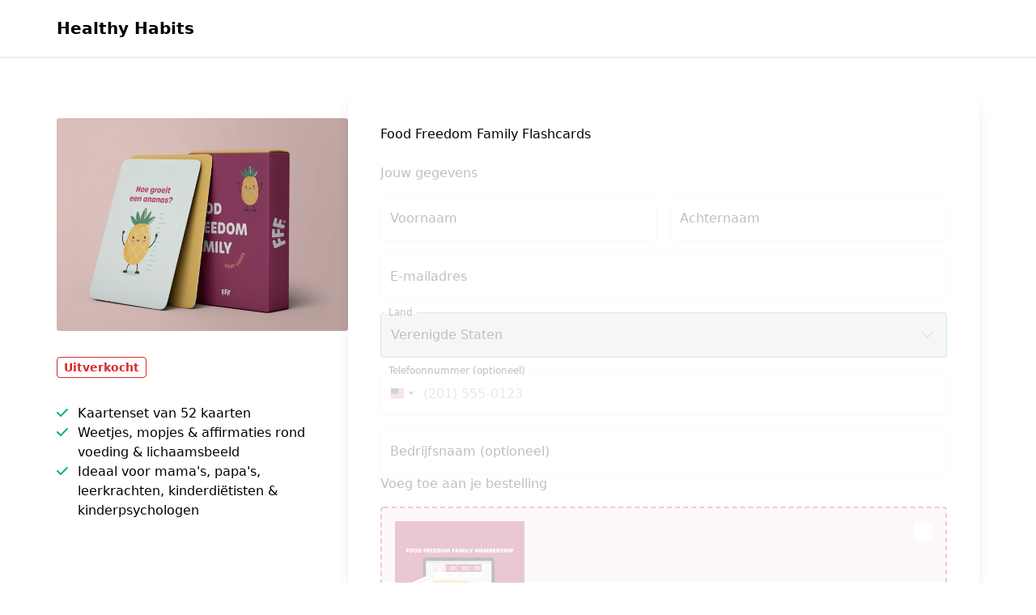

--- FILE ---
content_type: text/html; charset=UTF-8
request_url: https://checkout.healthyhabitscelien.be/checkout/food-freedom-family-flashcards
body_size: 9769
content:
<!DOCTYPE html>
<html class="h-full" lang="nl">
<head>
    <title>Food Freedom Family Flashcards | Easy checkout | Healthy Habits</title>

<meta charset="utf-8" />
<meta http-equiv="X-UA-Compatible" content="IE=edge" />
<meta name="viewport" content="width=device-width, initial-scale=1, maximum-scale=1" />
<meta name="description" content="" />

<link rel="canonical" href="https://checkout.healthyhabitscelien.be/checkout/food-freedom-family-flashcards" />
<link rel="shortcut icon" href="https://aws.cdn-plugandpay.com/media/tenants/3335/202201/121551-favicon.ico" />
<link rel="stylesheet" 
  href="https://cdnjs.cloudflare.com/ajax/libs/font-awesome/6.7.2/css/all.min.css"
  integrity="sha512-Evv84Mr4kqVGRNSgIGL/F/aIDqQb7xQ2vcrdIwxfjThSH8CSR7PBEakCr51Ck+w+/U6swU2Im1vVX0SVk9ABhg=="
  crossorigin="anonymous"
  referrerpolicy="no-referrer"
/>


<script>
  window.driver = 'mollie';
</script>
        <meta property="og:image" content="https://aws.cdn-plugandpay.com/media/tenants/3335/202305/072441-Schermafbeelding-2023-05-31-om-09.24.35.png"/>
<meta property="og:locale" content="nl_NL"/>
    <link rel="stylesheet" href="https://fonts.googleapis.com/css2?family=Poppins:wght@400;500;600;700;800;900&amp;family=Inter:wght@400;500;600;700;800;900">
<style>
    @layer base {
        :root {
            /* Checkout Merged styling */
            --cm-button-contrast: white;
            --cm-button-color: 33 152 243;
            --cm-button-hover-color: #1a7ac2;
            --cm-primary-color: 33 152 243;
            --cm-primary-color-contrast: white;
            --cm-primary-link: rgb(173,31,88);
            --cm-primary-text-color: rgb(255,255,255);

            --cm-secondary-color: 1 181 122;
            --cm-secondary-color-contrast: white;
            --cm-secondary-link: var(--cs-secondary-link, var(--cd-secondary-link));
            --cm-secondary-upsell-text-color: rgb(69,147,123);
            --cm-secondary-text-color: rgb(115,115,115);

            --cm-bg-color: 255 255 255;

            /*** Base font settings */
            --cm-text-font_size_min: 14px;
            --cm-text-font_size_max: 18px;
            --cm-text-font_family: Inter;
            --cm-text_font_size: 16px;
            --cm-text_font_color: 30, 41, 59;
            --cm-text_font_weight: 400;
            --cm-text_line_height: 1.5;
            --cm-text_letter_spacing: 0px;
            /* mobile */
            --cm-text_font_size_mobile: 14px;
            --cm-text_line_height_mobile: 1.5;

            /*** h1 settings */
            --cm-headings_1_font_size_min: 1px;
            --cm-headings_1_font_size_max: 28px;
            --cm-headings_1_font_family: Poppins;
            --cm-headings_1_font_color: 15, 23, 42;
            --cm-headings_1_font_weight: 700;
            --cm-headings_1_letter_spacing: 0px;
            --cm-headings_1_font_size: 28px;
            --cm-headings_1_line_height: 1.5;
            /* mobile */
            --cm-headings_1_font_size_mobile: 26px;
            --cm-headings_1_line_height_mobile: 1.5;

            /** h2 settings */
            --cm-headings_2_font_size_min: 1px;
            --cm-headings_2_font_size_max: 24px;
            --cm-headings_2_font_size: 22px;
            --cm-headings_2_font_family: Poppins;
            --cm-headings_2_font_color: 15, 23, 42;
            --cm-headings_2_font_weight: 700;
            --cm-headings_2_letter_spacing: 0px;
            --cm-headings_2_line_height: 1.5;
            /* mobile */
            --cm-headings_2_font_size_mobile: 20px;
            --cm-headings_2_line_height_mobile: 1.5;

            /** h3 settings */
            --cm-headings_3_font_size_min: 1px;
            --cm-headings_3_font_size_max: 20px;
            --cm-headings_3_font_size: 20px;
            --cm-headings_3_font_family: Poppins;
            --cm-headings_3_font_color: 15, 23, 42;
            --cm-headings_3_font_weight: 700;
            --cm-headings_3_letter_spacing: 0;
            --cm-headings_3_line_height: 1.5;
            /* mobile */
            --cm-headings_3_font_size_mobile: 18px;
            --cm-headings_3_line_height_mobile: 1.5;

            /** h4 settings */
            --cm-headings_4_font_size_min: 1px;
            --cm-headings_4_font_size_max: 18px;
            --cm-headings_4_font_size: 16px;
            --cm-headings_4_font_family: Poppins;
            --cm-headings_4_font_color: 15, 23, 42;
            --cm-headings_4_font_weight: 600;
            --cm-headings_4_letter_spacing: 0;
            --cm-headings_4_line_height: 1.5;
            /* mobile */
            --cm-headings_4_font_size_mobile: 14px;
            --cm-headings_4_line_height_mobile: 1.25;
        }
    }
</style>
<script>
    window.hasDarkBackground = false;
</script>    <link rel="preload" as="style" href="https://pap-prod.cdn-plugandpay.com/prod-prod/checkout-fe/build/0f8597d4b0f2858c6f773bbaec5e79ab5418aa46/assets/entry-shared.css" />
    <link rel="preload" as="style" href="https://pap-prod.cdn-plugandpay.com/prod-prod/checkout-fe/build/0f8597d4b0f2858c6f773bbaec5e79ab5418aa46/assets/entry-moneyball.css" />
    <link rel="modulepreload" href="https://pap-prod.cdn-plugandpay.com/prod-prod/checkout-fe/build/0f8597d4b0f2858c6f773bbaec5e79ab5418aa46/assets/entry-moneyball.js" />
    <link rel="modulepreload" href="https://pap-prod.cdn-plugandpay.com/prod-prod/checkout-fe/build/0f8597d4b0f2858c6f773bbaec5e79ab5418aa46/assets/entry-shared.js" />
    <link rel="stylesheet" href="https://pap-prod.cdn-plugandpay.com/prod-prod/checkout-fe/build/0f8597d4b0f2858c6f773bbaec5e79ab5418aa46/assets/entry-shared.css" />
    <link rel="stylesheet" href="https://pap-prod.cdn-plugandpay.com/prod-prod/checkout-fe/build/0f8597d4b0f2858c6f773bbaec5e79ab5418aa46/assets/entry-moneyball.css" />
    <script type="module" src="https://pap-prod.cdn-plugandpay.com/prod-prod/checkout-fe/build/0f8597d4b0f2858c6f773bbaec5e79ab5418aa46/assets/entry-moneyball.js"></script>
    <script type="module" src="https://pap-prod.cdn-plugandpay.com/prod-prod/checkout-fe/build/0f8597d4b0f2858c6f773bbaec5e79ab5418aa46/assets/entry-shared.js"></script>
</head>
<body class="relative min-h-full">
<div id="app" class="theme-moneyball"></div>
<script type="text/javascript">
  
  
        window.exitIntentPopup = null;
     window.checkout = {"active_pricing":{"discount_type":"sale","prices":[{"id":226915,"checkout_id":null,"currency":"EUR","first":null,"interval":null,"is_suggested":true,"nr_of_cycles":null,"original":{"amount":"27.27","amount_with_tax":"33.00"},"regular":{"amount":"23.14","amount_with_tax":"28.00"},"tiers":[]}],"trial":null,"is_tax_included":true,"shipping":{"amount":"5.12","amount_with_tax":"6.20"},"tax":{"rate":{"id":3,"country":"BE","percentage":"21.0"}}},"countdown":[],"created_at":"2023-05-31T07:25:20.000000Z","deleted_at":null,"has_redirects":false,"id":113645,"is_active":true,"is_blueprint":false,"is_expired":false,"media":{"logo":null,"featured_image":{"id":195388,"user_id":5790,"uploadable_id":124610,"uploadable_type":"product","tenant_id":3335,"filename":"072441-Schermafbeelding-2023-05-31-om-09.24.35.png","filepath":"media\/tenants\/3335\/202305\/072441-Schermafbeelding-2023-05-31-om-09.24.35.png","filetype":"image\/png","created_at":"2023-11-19T21:12:19.000000Z","updated_at":"2023-11-19T21:12:19.000000Z","type":"media","title":"Schermafbeelding 2023-05-31 om 09.24.35.png","url":"https:\/\/aws.cdn-plugandpay.com\/media\/tenants\/3335\/202305\/072441-Schermafbeelding-2023-05-31-om-09.24.35.png","meta":{"width":2102,"height":1534},"size":3725710,"deleted_at":null,"is_image":true,"file_extension":"png"},"secondary_image":null,"image_banner":null,"media_usages":[{"mediaFileId":195388,"url":"https:\/\/aws.cdn-plugandpay.com\/media\/tenants\/3335\/202305\/072441-Schermafbeelding-2023-05-31-om-09.24.35.png","croppedWidth":null,"croppedHeight":null,"croppedXCoordinate":null,"croppedYCoordinate":null,"position":1,"meta":{}}]},"name":"FFF_Flashcards (kassakoopjes)","order_bumps":[{"id":53493,"border_color":"#CF2556","checkout_id":113645,"checkout_name":"FFF_Flashcards (kassakoopjes)","description":"Test 1 maand uit aan \u20ac24, je kan het altijd opzeggen! Dit is het membership dat je helpt bij een gewichtsneutrale opvoeding zodat je jouw kind(eren) helpt bij het behouden van een gezonde relatie met eten en het ontwikkelen van een positief lichaamsbeeld!","image":{"id":195702,"provider":null,"title":"Ontwerp zonder titel (8).png","description":"","filename":"072609-Ontwerp-zonder-titel-(8).png","size_kb":345,"width":1080,"height":1080,"url":"https:\/\/aws.cdn-plugandpay.com\/media\/tenants\/3335\/202306\/072609-Ontwerp-zonder-titel-(8).png","original_url":null,"cropped_url":"https:\/\/aws.cdn-plugandpay.com\/media\/tenants\/3335\/202306\/072609-Ontwerp-zonder-titel-(8).png","encrypted_url":"[base64]","ai_edited":false,"media_folder_id":3335,"noindex":false,"immutable":true,"meta":{},"external":false,"file_type":"IMAGE","created_at":"2023-06-01 07:26:10"},"is_popup_reminder":true,"is_valid":true,"position":null,"product":{"id":123886,"created_at":"2023-05-25T11:58:18.000000Z","custom_fields":[],"deleted_at":null,"description":"","group":null,"is_physical":false,"ledger":null,"pricing":{"discount_type":null,"prices":[{"id":504295,"checkout_id":null,"currency":"EUR","first":null,"interval":"monthly","is_suggested":true,"nr_of_cycles":null,"original":null,"regular":{"amount":"19.83","amount_with_tax":"24.00"},"tiers":[]},{"id":504296,"checkout_id":null,"currency":"EUR","first":null,"interval":"yearly","is_suggested":false,"nr_of_cycles":null,"original":null,"regular":{"amount":"205.79","amount_with_tax":"249.00"},"tiers":[]}],"trial":null,"is_tax_included":true,"shipping":null,"tax":{"rate":{"id":3,"country":"BE","percentage":"21.0"}}},"public_title":"Food freedom family","sku":"291320","slug":null,"stock":{"is_enabled":false},"title":"FFF_membership","type":"subscription","updated_at":"2024-06-08T11:17:35.000000Z","standardPrice":{"id":504295,"checkout_id":null,"currency":"EUR","first":null,"interval":"monthly","is_suggested":true,"nr_of_cycles":null,"original":null,"regular":{"amount":"19.83","amount_with_tax":"24.00"},"tiers":[]}},"product_id":123886,"product_is_physical":false,"product_title":"FFF_membership","title":"Wil jij ook het Food Freedom Membership?"}],"payment_button_settings":{"use_microcopy":true,"microcopy_style":"grid_icons","microcopies":[{"id":30494,"position":0,"title":"Veilige betaling","description":"Verbindingen zijn versleuteld met SSL.","icon":"lock","created_at":"2025-04-18T10:22:35.000000Z","updated_at":"2025-04-18T13:15:25.000000Z"}]},"pixel":"https:\/\/checkout.healthyhabitscelien.be\/checkout\/food-freedom-family-flashcards\/track","popups":[],"primary_color":"#AD1F56","product":{"id":124610,"created_at":"2023-05-31T07:21:38.000000Z","custom_fields":[],"deleted_at":null,"description":"","group":null,"is_physical":true,"ledger":null,"pricing":{"discount_type":"sale","prices":[{"id":226915,"checkout_id":null,"currency":"EUR","first":null,"interval":null,"is_suggested":true,"nr_of_cycles":null,"original":{"amount":"27.27","amount_with_tax":"33.00"},"regular":{"amount":"23.14","amount_with_tax":"28.00"},"tiers":[]}],"trial":null,"is_tax_included":true,"shipping":{"amount":"5.12","amount_with_tax":"6.20"},"tax":{"rate":{"id":3,"country":"BE","percentage":"21.0"}}},"public_title":"Food Freedom Family Flashcards","sku":"370430","slug":null,"stock":{"is_enabled":true,"value":0},"title":"FFF_Flashcards (kassakoopjes)","type":"one_off","updated_at":"2025-03-25T09:24:16.000000Z","standardPrice":{"id":226915,"checkout_id":null,"currency":"EUR","first":null,"interval":null,"is_suggested":true,"nr_of_cycles":null,"original":{"amount":"27.27","amount_with_tax":"33.00"},"regular":{"amount":"23.14","amount_with_tax":"28.00"},"tiers":[]}},"return_url":"https:\/\/healthyhabitscelien.lpages.co\/bevestiging-fff-flashcards\/","secondary_color":"#B0DACE","settings":{"hidden_payment_methods":["sepa_debit","directdebit"],"needs_telephone":true,"pay_button":"Afrekenen","skip_migrate_themes":"1","themes_theme_id":"180447","title":"\u003Cp\u003EFood Freedom Family Flashcards\u003C\/p\u003E","upsell_reminder":53493},"shop":{"id":3335,"address":{"city":"Meer","country":"BE","housenumber":null,"street":"Zundertseweg 8","zipcode":"2321"},"bic":"KREDBEBB","coc":null,"company":"Healthy Habits","currency":"EUR","description":"\u003Cp\u003E\u003Cstrong\u003EMet Winkelbuddy wordt gezond leven \u00e9cht makkelijk\u003C\/strong\u003E\u003C\/p\u003E","deleted_at":null,"domain":"https:\/\/checkout.healthyhabitscelien.be","dns_host":"plugandpay.com","email":"Info@healthyhabitscelien.be","excerpt":null,"features":{"App\\Features\\LegacyPortalCustomer":true,"broken-links-checker":false,"checkouts-custom-fields":true,"checkouts-custom-pricing":true,"checkouts-dynamic-pricing-strategy":false,"checkouts-order-bump-reminders":true,"checkouts-social-proof":true,"checkouts-timed-content":true,"checkouts-widgets":true,"custom-domain":true,"custom-email-templates":true,"global-custom-scripts":true,"not-found-page-enabled":true,"page-limit":null,"page-revisions-enabled":false,"pages-mega-menu":false,"peppol":true,"renew-modal":false,"ty-pages":false,"webhooks-v1-enabled":true},"has_v1_checkouts":false,"iban":"BE37731050872128","locale":"NL","marketplace_eligible":null,"marketplace_name":"Healthy Habits","name":"Healthy Habits","notifications_email":"Info@healthyhabitscelien.be","onboarding_card_closed_at":"2024-09-25T13:22:45.000000Z","plan":"ultimate","public_email":null,"settings":{"testmode":false},"slug":"healthyhabitscelienbe","socials":{"facebook":null,"instagram":null,"linkedin":null,"pinterest":null,"twitter":null},"has_unprocessed_rules":true,"subdomain":"healthyhabitscelienbe.plugandpay.com","telephone":null,"timezone":"Europe\/Amsterdam","uploads":[{"id":98797,"filetype":"image\/vnd.microsoft.icon","height":48,"meta":{"width":48,"height":48},"name":"favicon.ico","size":15406,"type":"favicon","url":"https:\/\/aws.cdn-plugandpay.com\/media\/tenants\/3335\/202201\/121525-favicon.ico","width":48},{"id":98798,"filetype":"image\/vnd.microsoft.icon","height":48,"meta":{"width":48,"height":48},"name":"favicon.ico","size":15406,"type":"favicon","url":"https:\/\/aws.cdn-plugandpay.com\/media\/tenants\/3335\/202201\/121551-favicon.ico","width":48},{"id":970305,"filetype":"image\/png","height":1080,"meta":{"width":1080,"height":1080},"name":"4.png","size":324806,"type":"affiliate_image","url":"https:\/\/aws.cdn-plugandpay.com\/media\/tenants\/3335\/202509\/aa7463e92a7855158229bf3eb74160db-4.png","width":1080},{"id":1002556,"filetype":"application\/pdf","height":null,"meta":null,"name":"Algemen voorwaarden Healthy Habits","size":99590,"type":"tos","url":"https:\/\/aws.cdn-plugandpay.com\/media\/tenants\/3335\/202510\/582b5d95c5a8414f4235710e794fa04c-algemen-voorwaarden-healthy-habits.pdf","width":null}],"vat_id_number":"BE0763420682","website":"https:\/\/healthyhabitscelien.be"},"slug":"food-freedom-family-flashcards","split_test_id":null,"template":{"id":16,"blocks":[],"default_primary_color":"#3490ff","default_secondary_color":"#ff6538","description":"templates.description.moneyball-v2","name":"Moneyball","slug":"moneyball-v2","type":"checkout"},"testimonials":[],"theme":{"background_color":"#FFFFFF","headings_1_font_color":"#0F172A","headings_1_font_family":"Poppins","headings_1_font_size":"28px","headings_1_font_size_mobile":"26px","headings_1_font_weight":"700","headings_1_letter_spacing":"0px","headings_1_line_height":"1.5","headings_1_line_height_mobile":"1.5","headings_2_font_color":"#0F172A","headings_2_font_family":"Poppins","headings_2_font_size":"22px","headings_2_font_size_mobile":"20px","headings_2_font_weight":"700","headings_2_letter_spacing":"0px","headings_2_line_height":"1.5","headings_2_line_height_mobile":"1.5","headings_3_font_color":"#0F172A","headings_3_font_family":"Poppins","headings_3_font_size":"20px","headings_3_font_size_mobile":"18px","headings_3_font_weight":"700","headings_3_letter_spacing":null,"headings_3_line_height":"1.5","headings_3_line_height_mobile":null,"headings_4_font_color":"#0F172A","headings_4_font_family":"Poppins","headings_4_font_size":"16px","headings_4_font_size_mobile":"14px","headings_4_font_weight":"600","headings_4_letter_spacing":null,"headings_4_line_height":"1.5","headings_4_line_height_mobile":null,"id":180447,"is_default":false,"is_global":false,"max_width":"150px","name":"Moneyball Theme from Blueprint","primary_color":"#2198F3","secondary_color":"#01B57A","styles":[{"id":1000000017933174,"uuid":"bda42d32-c31f-4e44-927a-c54966fa282e","classes":["inline-block","cursor-pointer","whitespace-nowrap","font-semibold","font-[\u0027Inter\u0027]","tracking-[0px]","leading-[1]","pl-[12px]","pr-[12px]","pt-[8px]","pt-[8px]","bg-[var(--primary-color)]","text-[#ffffff]","rounded-md","border-2","border-solid","text-center","border-[var(--primary-color)]"],"css":null,"meta":null,"type":"button_primary","identifier":null,"target_device":"desktop","media_query":null,"pages_theme_id":180447,"styleable_type":null,"styleable_id":null,"created_at":"2025-08-11T14:06:55.000000Z","updated_at":"2025-08-11T14:06:55.000000Z","keyed_classes":{},"hover_classes":[],"animations":[]}],"text_font_size":"16px","text_font_size_mobile":"14px","text_font_color":"#1E293B","text_font_family":"Inter","text_font_weight":"400","text_letter_spacing":"0px","text_line_height":"1.5","text_line_height_mobile":"1.5","uuid":"3d06b83a-3471-425b-a189-020c12d78746"},"timed_content":null,"updated_at":"2025-02-03T14:04:39.000000Z","url":"https:\/\/checkout.healthyhabitscelien.be\/checkout\/food-freedom-family-flashcards","usps":{"title":null,"description":null,"points":["Kaartenset van 52 kaarten","Weetjes, mopjes \u0026 affirmaties rond voeding \u0026 lichaamsbeeld","Ideaal voor mama\u0027s, papa\u0027s, leerkrachten, kinderdi\u00ebtisten \u0026 kinderpsychologen"],"color":null,"icon":null},"value_stack":null,"video":null,"warranty":null,"pricing":{"discount_type":null,"prices":[],"trial":null,"is_tax_included":true,"shipping":{"amount":"5.12","amount_with_tax":"6.20"},"tax":{"rate":{"id":3,"country":"BE","percentage":"21.0"}}},"standardPrice":{"id":226915,"checkout_id":null,"currency":"EUR","first":null,"interval":null,"is_suggested":true,"nr_of_cycles":null,"original":{"amount":"27.27","amount_with_tax":"33.00"},"regular":{"amount":"23.14","amount_with_tax":"28.00"},"tiers":[]}};
  window.currency = "EUR";
  window.settings = {"hidden_payment_methods":["sepa_debit","directdebit"],"needs_telephone":true,"pay_button":"Afrekenen","skip_migrate_themes":"1","themes_theme_id":"180447","title":"<p>Food Freedom Family Flashcards<\/p>","upsell_reminder":53493,"analytics_vat_included":true,"hide_powered_by":false};
  window.countries = [{"id":8,"iso_2_code":"AL","iso_3_code":"ALB","name":"Albani\u00eb","is_eu":false,"show":true,"supports_sepa":0,"call_prefix":355,"tax_type":null,"is_supported":null,"is_default":false},{"id":12,"iso_2_code":"DZ","iso_3_code":"DZA","name":"Algerije","is_eu":false,"show":true,"supports_sepa":0,"call_prefix":213,"tax_type":null,"is_supported":null,"is_default":false},{"id":20,"iso_2_code":"AD","iso_3_code":"AND","name":"Andorra","is_eu":false,"show":true,"supports_sepa":1,"call_prefix":376,"tax_type":null,"is_supported":false,"is_default":false},{"id":32,"iso_2_code":"AR","iso_3_code":"ARG","name":"Argentini\u00eb","is_eu":false,"show":true,"supports_sepa":0,"call_prefix":54,"tax_type":null,"is_supported":null,"is_default":false},{"id":51,"iso_2_code":"AM","iso_3_code":"ARM","name":"Armeni\u00eb","is_eu":false,"show":true,"supports_sepa":0,"call_prefix":374,"tax_type":null,"is_supported":null,"is_default":false},{"id":533,"iso_2_code":"AW","iso_3_code":"ABW","name":"Aruba","is_eu":false,"show":true,"supports_sepa":0,"call_prefix":297,"tax_type":null,"is_supported":null,"is_default":false},{"id":36,"iso_2_code":"AU","iso_3_code":"AUS","name":"Australi\u00eb","is_eu":false,"show":true,"supports_sepa":0,"call_prefix":61,"tax_type":null,"is_supported":null,"is_default":false},{"id":50,"iso_2_code":"BD","iso_3_code":"BGD","name":"Bangladesh","is_eu":false,"show":true,"supports_sepa":0,"call_prefix":880,"tax_type":null,"is_supported":null,"is_default":false},{"id":52,"iso_2_code":"BB","iso_3_code":"BRB","name":"Barbados","is_eu":false,"show":true,"supports_sepa":0,"call_prefix":1246,"tax_type":null,"is_supported":null,"is_default":false},{"id":56,"iso_2_code":"BE","iso_3_code":"BEL","name":"Belgi\u00eb","is_eu":true,"show":true,"supports_sepa":1,"call_prefix":32,"tax_type":"eu_vat","is_supported":true,"is_default":true},{"id":84,"iso_2_code":"BZ","iso_3_code":"BLZ","name":"Belize","is_eu":false,"show":true,"supports_sepa":0,"call_prefix":501,"tax_type":null,"is_supported":null,"is_default":false},{"id":68,"iso_2_code":"BO","iso_3_code":"BOL","name":"Bolivia","is_eu":false,"show":true,"supports_sepa":0,"call_prefix":591,"tax_type":null,"is_supported":null,"is_default":false},{"id":70,"iso_2_code":"BA","iso_3_code":"BIH","name":"Bosni\u00eb en Herzegovina","is_eu":false,"show":true,"supports_sepa":0,"call_prefix":387,"tax_type":null,"is_supported":null,"is_default":false},{"id":76,"iso_2_code":"BR","iso_3_code":"BRA","name":"Brazili\u00eb","is_eu":false,"show":true,"supports_sepa":0,"call_prefix":55,"tax_type":null,"is_supported":null,"is_default":false},{"id":100,"iso_2_code":"BG","iso_3_code":"BGR","name":"Bulgarije","is_eu":true,"show":true,"supports_sepa":1,"call_prefix":359,"tax_type":"eu_vat","is_supported":true,"is_default":false},{"id":124,"iso_2_code":"CA","iso_3_code":"CAN","name":"Canada","is_eu":false,"show":true,"supports_sepa":0,"call_prefix":1,"tax_type":null,"is_supported":null,"is_default":false},{"id":535,"iso_2_code":"BQ","iso_3_code":"BES","name":"Caribisch Nederland","is_eu":false,"show":true,"supports_sepa":1,"call_prefix":599,"tax_type":null,"is_supported":false,"is_default":false},{"id":152,"iso_2_code":"CL","iso_3_code":"CHL","name":"Chili","is_eu":false,"show":true,"supports_sepa":0,"call_prefix":56,"tax_type":null,"is_supported":null,"is_default":false},{"id":156,"iso_2_code":"CN","iso_3_code":"CHN","name":"China","is_eu":false,"show":true,"supports_sepa":0,"call_prefix":86,"tax_type":null,"is_supported":null,"is_default":false},{"id":170,"iso_2_code":"CO","iso_3_code":"COL","name":"Colombia","is_eu":false,"show":true,"supports_sepa":0,"call_prefix":57,"tax_type":null,"is_supported":null,"is_default":false},{"id":188,"iso_2_code":"CR","iso_3_code":"CRI","name":"Costa Rica","is_eu":false,"show":true,"supports_sepa":0,"call_prefix":506,"tax_type":null,"is_supported":null,"is_default":false},{"id":192,"iso_2_code":"CU","iso_3_code":"CUB","name":"Cuba","is_eu":false,"show":true,"supports_sepa":0,"call_prefix":53,"tax_type":null,"is_supported":null,"is_default":false},{"id":531,"iso_2_code":"CW","iso_3_code":"CUW","name":"Cura\u00e7ao","is_eu":false,"show":true,"supports_sepa":0,"call_prefix":599,"tax_type":null,"is_supported":null,"is_default":false},{"id":196,"iso_2_code":"CY","iso_3_code":"CYP","name":"Cyprus","is_eu":true,"show":true,"supports_sepa":1,"call_prefix":357,"tax_type":"eu_vat","is_supported":true,"is_default":false},{"id":208,"iso_2_code":"DK","iso_3_code":"DNK","name":"Denemarken","is_eu":true,"show":true,"supports_sepa":1,"call_prefix":45,"tax_type":"eu_vat","is_supported":true,"is_default":false},{"id":212,"iso_2_code":"DM","iso_3_code":"DMA","name":"Dominica","is_eu":false,"show":true,"supports_sepa":0,"call_prefix":1767,"tax_type":null,"is_supported":null,"is_default":false},{"id":214,"iso_2_code":"DO","iso_3_code":"DOM","name":"Dominicaanse Republiek","is_eu":false,"show":true,"supports_sepa":0,"call_prefix":1,"tax_type":null,"is_supported":null,"is_default":false},{"id":276,"iso_2_code":"DE","iso_3_code":"DEU","name":"Duitsland","is_eu":true,"show":true,"supports_sepa":1,"call_prefix":49,"tax_type":"eu_vat","is_supported":true,"is_default":false},{"id":218,"iso_2_code":"EC","iso_3_code":"ECU","name":"Ecuador","is_eu":false,"show":true,"supports_sepa":0,"call_prefix":593,"tax_type":null,"is_supported":null,"is_default":false},{"id":818,"iso_2_code":"EG","iso_3_code":"EGY","name":"Egypte","is_eu":false,"show":true,"supports_sepa":0,"call_prefix":20,"tax_type":null,"is_supported":null,"is_default":false},{"id":222,"iso_2_code":"SV","iso_3_code":"SLV","name":"El Salvador","is_eu":false,"show":true,"supports_sepa":0,"call_prefix":503,"tax_type":null,"is_supported":null,"is_default":false},{"id":233,"iso_2_code":"EE","iso_3_code":"EST","name":"Estland","is_eu":true,"show":true,"supports_sepa":1,"call_prefix":372,"tax_type":"eu_vat","is_supported":true,"is_default":false},{"id":231,"iso_2_code":"ET","iso_3_code":"ETH","name":"Ethiopi\u00eb","is_eu":false,"show":true,"supports_sepa":0,"call_prefix":251,"tax_type":null,"is_supported":null,"is_default":false},{"id":608,"iso_2_code":"PH","iso_3_code":"PHL","name":"Filipijnen","is_eu":false,"show":true,"supports_sepa":0,"call_prefix":63,"tax_type":null,"is_supported":null,"is_default":false},{"id":246,"iso_2_code":"FI","iso_3_code":"FIN","name":"Finland","is_eu":true,"show":true,"supports_sepa":1,"call_prefix":358,"tax_type":"eu_vat","is_supported":true,"is_default":false},{"id":250,"iso_2_code":"FR","iso_3_code":"FRA","name":"Frankrijk","is_eu":true,"show":true,"supports_sepa":1,"call_prefix":33,"tax_type":"eu_vat","is_supported":true,"is_default":false},{"id":268,"iso_2_code":"GE","iso_3_code":"GEO","name":"Georgi\u00eb","is_eu":false,"show":true,"supports_sepa":0,"call_prefix":995,"tax_type":null,"is_supported":null,"is_default":false},{"id":308,"iso_2_code":"GD","iso_3_code":"GRD","name":"Grenada","is_eu":false,"show":true,"supports_sepa":0,"call_prefix":1473,"tax_type":null,"is_supported":null,"is_default":false},{"id":300,"iso_2_code":"GR","iso_3_code":"GRC","name":"Griekenland","is_eu":true,"show":true,"supports_sepa":1,"call_prefix":30,"tax_type":"eu_vat","is_supported":true,"is_default":false},{"id":320,"iso_2_code":"GT","iso_3_code":"GTM","name":"Guatemala","is_eu":false,"show":true,"supports_sepa":0,"call_prefix":502,"tax_type":null,"is_supported":null,"is_default":false},{"id":332,"iso_2_code":"HT","iso_3_code":"HTI","name":"Ha\u00efti","is_eu":false,"show":true,"supports_sepa":0,"call_prefix":509,"tax_type":null,"is_supported":null,"is_default":false},{"id":340,"iso_2_code":"HN","iso_3_code":"HND","name":"Honduras","is_eu":false,"show":true,"supports_sepa":0,"call_prefix":504,"tax_type":null,"is_supported":null,"is_default":false},{"id":348,"iso_2_code":"HU","iso_3_code":"HUN","name":"Hongarije","is_eu":true,"show":true,"supports_sepa":1,"call_prefix":36,"tax_type":"eu_vat","is_supported":true,"is_default":false},{"id":344,"iso_2_code":"HK","iso_3_code":"HKG","name":"Hongkong","is_eu":false,"show":true,"supports_sepa":0,"call_prefix":852,"tax_type":null,"is_supported":null,"is_default":false},{"id":352,"iso_2_code":"IS","iso_3_code":"ISL","name":"IJsland","is_eu":false,"show":true,"supports_sepa":1,"call_prefix":354,"tax_type":null,"is_supported":true,"is_default":false},{"id":372,"iso_2_code":"IE","iso_3_code":"IRL","name":"Ierland","is_eu":true,"show":true,"supports_sepa":1,"call_prefix":353,"tax_type":"eu_vat","is_supported":true,"is_default":false},{"id":356,"iso_2_code":"IN","iso_3_code":"IND","name":"India","is_eu":false,"show":true,"supports_sepa":0,"call_prefix":91,"tax_type":null,"is_supported":null,"is_default":false},{"id":360,"iso_2_code":"ID","iso_3_code":"IDN","name":"Indonesi\u00eb","is_eu":false,"show":true,"supports_sepa":0,"call_prefix":62,"tax_type":null,"is_supported":null,"is_default":false},{"id":368,"iso_2_code":"IQ","iso_3_code":"IRQ","name":"Irak","is_eu":false,"show":true,"supports_sepa":0,"call_prefix":964,"tax_type":null,"is_supported":null,"is_default":false},{"id":364,"iso_2_code":"IR","iso_3_code":"IRN","name":"Iran","is_eu":false,"show":true,"supports_sepa":0,"call_prefix":98,"tax_type":null,"is_supported":null,"is_default":false},{"id":376,"iso_2_code":"IL","iso_3_code":"ISR","name":"Isra\u00ebl","is_eu":false,"show":true,"supports_sepa":0,"call_prefix":972,"tax_type":null,"is_supported":null,"is_default":false},{"id":380,"iso_2_code":"IT","iso_3_code":"ITA","name":"Itali\u00eb","is_eu":true,"show":true,"supports_sepa":1,"call_prefix":39,"tax_type":"eu_vat","is_supported":true,"is_default":false},{"id":384,"iso_2_code":"CI","iso_3_code":"CIV","name":"Ivoorkust","is_eu":false,"show":true,"supports_sepa":0,"call_prefix":225,"tax_type":null,"is_supported":null,"is_default":false},{"id":388,"iso_2_code":"JM","iso_3_code":"JAM","name":"Jamaica","is_eu":false,"show":true,"supports_sepa":0,"call_prefix":1876,"tax_type":null,"is_supported":null,"is_default":false},{"id":392,"iso_2_code":"JP","iso_3_code":"JPN","name":"Japan","is_eu":false,"show":true,"supports_sepa":0,"call_prefix":81,"tax_type":null,"is_supported":null,"is_default":false},{"id":400,"iso_2_code":"JO","iso_3_code":"JOR","name":"Jordani\u00eb","is_eu":false,"show":true,"supports_sepa":0,"call_prefix":962,"tax_type":null,"is_supported":null,"is_default":false},{"id":132,"iso_2_code":"CV","iso_3_code":"CPV","name":"Kaapverdi\u00eb","is_eu":false,"show":true,"supports_sepa":0,"call_prefix":238,"tax_type":null,"is_supported":null,"is_default":false},{"id":398,"iso_2_code":"KZ","iso_3_code":"KAZ","name":"Kazachstan","is_eu":false,"show":true,"supports_sepa":0,"call_prefix":7,"tax_type":null,"is_supported":null,"is_default":false},{"id":404,"iso_2_code":"KE","iso_3_code":"KEN","name":"Kenia","is_eu":false,"show":true,"supports_sepa":0,"call_prefix":254,"tax_type":null,"is_supported":null,"is_default":false},{"id":414,"iso_2_code":"KW","iso_3_code":"KWT","name":"Koeweit","is_eu":false,"show":true,"supports_sepa":0,"call_prefix":965,"tax_type":null,"is_supported":null,"is_default":false},{"id":191,"iso_2_code":"HR","iso_3_code":"HRV","name":"Kroati\u00eb","is_eu":true,"show":true,"supports_sepa":1,"call_prefix":385,"tax_type":"eu_vat","is_supported":true,"is_default":false},{"id":428,"iso_2_code":"LV","iso_3_code":"LVA","name":"Letland","is_eu":true,"show":true,"supports_sepa":1,"call_prefix":371,"tax_type":"eu_vat","is_supported":true,"is_default":false},{"id":438,"iso_2_code":"LI","iso_3_code":"LIE","name":"Liechtenstein","is_eu":false,"show":true,"supports_sepa":1,"call_prefix":423,"tax_type":null,"is_supported":false,"is_default":false},{"id":440,"iso_2_code":"LT","iso_3_code":"LTU","name":"Litouwen","is_eu":true,"show":true,"supports_sepa":1,"call_prefix":370,"tax_type":"eu_vat","is_supported":true,"is_default":false},{"id":442,"iso_2_code":"LU","iso_3_code":"LUX","name":"Luxemburg","is_eu":true,"show":true,"supports_sepa":1,"call_prefix":352,"tax_type":"eu_vat","is_supported":true,"is_default":false},{"id":458,"iso_2_code":"MY","iso_3_code":"MYS","name":"Maleisi\u00eb","is_eu":false,"show":true,"supports_sepa":0,"call_prefix":60,"tax_type":null,"is_supported":null,"is_default":false},{"id":470,"iso_2_code":"MT","iso_3_code":"MLT","name":"Malta","is_eu":true,"show":true,"supports_sepa":1,"call_prefix":356,"tax_type":"eu_vat","is_supported":true,"is_default":false},{"id":504,"iso_2_code":"MA","iso_3_code":"MAR","name":"Marokko","is_eu":false,"show":true,"supports_sepa":0,"call_prefix":212,"tax_type":null,"is_supported":null,"is_default":false},{"id":480,"iso_2_code":"MU","iso_3_code":"MUS","name":"Mauritius","is_eu":false,"show":true,"supports_sepa":0,"call_prefix":230,"tax_type":null,"is_supported":null,"is_default":false},{"id":484,"iso_2_code":"MX","iso_3_code":"MEX","name":"Mexico","is_eu":false,"show":true,"supports_sepa":0,"call_prefix":52,"tax_type":null,"is_supported":null,"is_default":false},{"id":498,"iso_2_code":"MD","iso_3_code":"MDA","name":"Moldavi\u00eb","is_eu":false,"show":true,"supports_sepa":0,"call_prefix":373,"tax_type":null,"is_supported":null,"is_default":false},{"id":492,"iso_2_code":"MC","iso_3_code":"MCO","name":"Monaco","is_eu":false,"show":true,"supports_sepa":1,"call_prefix":377,"tax_type":null,"is_supported":false,"is_default":false},{"id":499,"iso_2_code":"ME","iso_3_code":"MNE","name":"Montenegro","is_eu":false,"show":true,"supports_sepa":0,"call_prefix":382,"tax_type":null,"is_supported":null,"is_default":false},{"id":508,"iso_2_code":"MZ","iso_3_code":"MOZ","name":"Mozambique","is_eu":false,"show":true,"supports_sepa":0,"call_prefix":258,"tax_type":null,"is_supported":null,"is_default":false},{"id":516,"iso_2_code":"NA","iso_3_code":"NAM","name":"Namibi\u00eb","is_eu":false,"show":true,"supports_sepa":0,"call_prefix":264,"tax_type":null,"is_supported":null,"is_default":false},{"id":528,"iso_2_code":"NL","iso_3_code":"NLD","name":"Nederland","is_eu":true,"show":true,"supports_sepa":1,"call_prefix":31,"tax_type":"eu_vat","is_supported":true,"is_default":false},{"id":558,"iso_2_code":"NI","iso_3_code":"NIC","name":"Nicaragua","is_eu":false,"show":true,"supports_sepa":0,"call_prefix":505,"tax_type":null,"is_supported":null,"is_default":false},{"id":554,"iso_2_code":"NZ","iso_3_code":"NZL","name":"Nieuw-Zeeland","is_eu":false,"show":true,"supports_sepa":0,"call_prefix":64,"tax_type":null,"is_supported":null,"is_default":false},{"id":566,"iso_2_code":"NG","iso_3_code":"NGA","name":"Nigeria","is_eu":false,"show":true,"supports_sepa":0,"call_prefix":234,"tax_type":null,"is_supported":null,"is_default":false},{"id":807,"iso_2_code":"MK","iso_3_code":"MKD","name":"Noord-Macedoni\u00eb","is_eu":false,"show":true,"supports_sepa":0,"call_prefix":389,"tax_type":null,"is_supported":null,"is_default":false},{"id":578,"iso_2_code":"NO","iso_3_code":"NOR","name":"Noorwegen","is_eu":false,"show":true,"supports_sepa":1,"call_prefix":47,"tax_type":null,"is_supported":true,"is_default":false},{"id":804,"iso_2_code":"UA","iso_3_code":"UKR","name":"Oekra\u00efne","is_eu":false,"show":true,"supports_sepa":0,"call_prefix":380,"tax_type":null,"is_supported":null,"is_default":false},{"id":860,"iso_2_code":"UZ","iso_3_code":"UZB","name":"Oezbekistan","is_eu":false,"show":true,"supports_sepa":0,"call_prefix":998,"tax_type":null,"is_supported":null,"is_default":false},{"id":40,"iso_2_code":"AT","iso_3_code":"AUT","name":"Oostenrijk","is_eu":true,"show":true,"supports_sepa":1,"call_prefix":43,"tax_type":"eu_vat","is_supported":true,"is_default":false},{"id":586,"iso_2_code":"PK","iso_3_code":"PAK","name":"Pakistan","is_eu":false,"show":true,"supports_sepa":0,"call_prefix":92,"tax_type":null,"is_supported":null,"is_default":false},{"id":591,"iso_2_code":"PA","iso_3_code":"PAN","name":"Panama","is_eu":false,"show":true,"supports_sepa":0,"call_prefix":507,"tax_type":null,"is_supported":null,"is_default":false},{"id":600,"iso_2_code":"PY","iso_3_code":"PRY","name":"Paraguay","is_eu":false,"show":true,"supports_sepa":0,"call_prefix":595,"tax_type":null,"is_supported":null,"is_default":false},{"id":604,"iso_2_code":"PE","iso_3_code":"PER","name":"Peru","is_eu":false,"show":true,"supports_sepa":0,"call_prefix":51,"tax_type":null,"is_supported":null,"is_default":false},{"id":616,"iso_2_code":"PL","iso_3_code":"POL","name":"Polen","is_eu":true,"show":true,"supports_sepa":1,"call_prefix":48,"tax_type":"eu_vat","is_supported":true,"is_default":false},{"id":620,"iso_2_code":"PT","iso_3_code":"PRT","name":"Portugal","is_eu":true,"show":true,"supports_sepa":1,"call_prefix":351,"tax_type":"eu_vat","is_supported":true,"is_default":false},{"id":634,"iso_2_code":"QA","iso_3_code":"QAT","name":"Qatar","is_eu":false,"show":true,"supports_sepa":0,"call_prefix":974,"tax_type":null,"is_supported":null,"is_default":false},{"id":642,"iso_2_code":"RO","iso_3_code":"ROU","name":"Roemeni\u00eb","is_eu":true,"show":true,"supports_sepa":1,"call_prefix":40,"tax_type":"eu_vat","is_supported":true,"is_default":false},{"id":643,"iso_2_code":"RU","iso_3_code":"RUS","name":"Rusland","is_eu":false,"show":true,"supports_sepa":0,"call_prefix":7,"tax_type":null,"is_supported":null,"is_default":false},{"id":682,"iso_2_code":"SA","iso_3_code":"SAU","name":"Saoedi-Arabi\u00eb","is_eu":false,"show":true,"supports_sepa":0,"call_prefix":966,"tax_type":null,"is_supported":null,"is_default":false},{"id":688,"iso_2_code":"RS","iso_3_code":"SRB","name":"Servi\u00eb","is_eu":false,"show":true,"supports_sepa":0,"call_prefix":381,"tax_type":null,"is_supported":null,"is_default":false},{"id":702,"iso_2_code":"SG","iso_3_code":"SGP","name":"Singapore","is_eu":false,"show":true,"supports_sepa":0,"call_prefix":65,"tax_type":null,"is_supported":null,"is_default":false},{"id":705,"iso_2_code":"SI","iso_3_code":"SVN","name":"Sloveni\u00eb","is_eu":true,"show":true,"supports_sepa":1,"call_prefix":386,"tax_type":"eu_vat","is_supported":true,"is_default":false},{"id":703,"iso_2_code":"SK","iso_3_code":"SVK","name":"Slowakije","is_eu":true,"show":true,"supports_sepa":1,"call_prefix":421,"tax_type":"eu_vat","is_supported":true,"is_default":false},{"id":724,"iso_2_code":"ES","iso_3_code":"ESP","name":"Spanje","is_eu":true,"show":true,"supports_sepa":1,"call_prefix":34,"tax_type":"eu_vat","is_supported":true,"is_default":false},{"id":144,"iso_2_code":"LK","iso_3_code":"LKA","name":"Sri Lanka","is_eu":false,"show":true,"supports_sepa":0,"call_prefix":94,"tax_type":null,"is_supported":null,"is_default":false},{"id":740,"iso_2_code":"SR","iso_3_code":"SUR","name":"Suriname","is_eu":false,"show":true,"supports_sepa":0,"call_prefix":597,"tax_type":null,"is_supported":null,"is_default":false},{"id":158,"iso_2_code":"TW","iso_3_code":"TWN","name":"Taiwan","is_eu":false,"show":true,"supports_sepa":0,"call_prefix":886,"tax_type":null,"is_supported":null,"is_default":false},{"id":764,"iso_2_code":"TH","iso_3_code":"THA","name":"Thailand","is_eu":false,"show":true,"supports_sepa":0,"call_prefix":66,"tax_type":null,"is_supported":null,"is_default":false},{"id":780,"iso_2_code":"TT","iso_3_code":"TTO","name":"Trinidad en Tobago","is_eu":false,"show":true,"supports_sepa":0,"call_prefix":1868,"tax_type":null,"is_supported":null,"is_default":false},{"id":203,"iso_2_code":"CZ","iso_3_code":"CZE","name":"Tsjechi\u00eb","is_eu":true,"show":true,"supports_sepa":1,"call_prefix":420,"tax_type":"eu_vat","is_supported":true,"is_default":false},{"id":788,"iso_2_code":"TN","iso_3_code":"TUN","name":"Tunesi\u00eb","is_eu":false,"show":true,"supports_sepa":0,"call_prefix":216,"tax_type":null,"is_supported":null,"is_default":false},{"id":792,"iso_2_code":"TR","iso_3_code":"TUR","name":"Turkije","is_eu":false,"show":true,"supports_sepa":0,"call_prefix":90,"tax_type":null,"is_supported":null,"is_default":false},{"id":858,"iso_2_code":"UY","iso_3_code":"URY","name":"Uruguay","is_eu":false,"show":true,"supports_sepa":0,"call_prefix":598,"tax_type":null,"is_supported":null,"is_default":false},{"id":862,"iso_2_code":"VE","iso_3_code":"VEN","name":"Venezuela","is_eu":false,"show":true,"supports_sepa":0,"call_prefix":58,"tax_type":null,"is_supported":null,"is_default":false},{"id":826,"iso_2_code":"GB","iso_3_code":"GBR","name":"Verenigd Koninkrijk","is_eu":false,"show":true,"supports_sepa":1,"call_prefix":44,"tax_type":null,"is_supported":true,"is_default":false},{"id":784,"iso_2_code":"AE","iso_3_code":"ARE","name":"Verenigde Arabische Emiraten","is_eu":false,"show":true,"supports_sepa":0,"call_prefix":971,"tax_type":null,"is_supported":null,"is_default":false},{"id":840,"iso_2_code":"US","iso_3_code":"USA","name":"Verenigde Staten","is_eu":false,"show":true,"supports_sepa":0,"call_prefix":1,"tax_type":null,"is_supported":null,"is_default":false},{"id":704,"iso_2_code":"VN","iso_3_code":"VNM","name":"Vietnam","is_eu":false,"show":true,"supports_sepa":0,"call_prefix":84,"tax_type":null,"is_supported":null,"is_default":false},{"id":112,"iso_2_code":"BY","iso_3_code":"BLR","name":"Wit-Rusland","is_eu":false,"show":true,"supports_sepa":0,"call_prefix":375,"tax_type":null,"is_supported":null,"is_default":false},{"id":716,"iso_2_code":"ZW","iso_3_code":"ZWE","name":"Zimbabwe","is_eu":false,"show":true,"supports_sepa":0,"call_prefix":263,"tax_type":null,"is_supported":null,"is_default":false},{"id":710,"iso_2_code":"ZA","iso_3_code":"ZAF","name":"Zuid-Afrika","is_eu":false,"show":true,"supports_sepa":0,"call_prefix":27,"tax_type":null,"is_supported":null,"is_default":false},{"id":410,"iso_2_code":"KR","iso_3_code":"KOR","name":"Zuid-Korea","is_eu":false,"show":true,"supports_sepa":0,"call_prefix":82,"tax_type":null,"is_supported":null,"is_default":false},{"id":752,"iso_2_code":"SE","iso_3_code":"SWE","name":"Zweden","is_eu":true,"show":true,"supports_sepa":1,"call_prefix":46,"tax_type":"eu_vat","is_supported":true,"is_default":false},{"id":756,"iso_2_code":"CH","iso_3_code":"CHE","name":"Zwitserland","is_eu":false,"show":true,"supports_sepa":1,"call_prefix":41,"tax_type":null,"is_supported":true,"is_default":false}];
  window.methods = [{"name":"Apple Pay","id":"applepay","image":"https:\/\/www.mollie.com\/external\/icons\/payment-methods\/applepay.svg","maxAmount":300,"minAmount":0.01,"sequenceTypes":["oneoff","first","recurring"],"countries":null},{"name":"iDEAL","id":"ideal","image":"https:\/\/www.mollie.com\/external\/icons\/payment-methods\/ideal.svg","maxAmount":50000,"minAmount":0.01,"sequenceTypes":["oneoff","first"],"countries":null},{"name":"Creditcard","id":"creditcard","image":"https:\/\/www.mollie.com\/external\/icons\/payment-methods\/creditcard.svg","maxAmount":300,"minAmount":0.01,"sequenceTypes":["oneoff","first","recurring"],"countries":null},{"name":"Bancontact","id":"bancontact","image":"https:\/\/www.mollie.com\/external\/icons\/payment-methods\/bancontact.svg","maxAmount":50000,"minAmount":0.02,"sequenceTypes":["oneoff","first"],"countries":null}];
  window.merchant = { "vat_country": "BE" };
  window.cart = {"subtotal":0,"total":0,"subtotal_excluding_promotion":0,"total_excluding_promotion":0,"recurring_subtotal":0,"recurring_total":0,"recurring_vat":0,"promotion_id":null,"coupon":null,"coupon_data":[],"promo_discount":0,"sale_discount":0,"tier_discount":0,"shipping":{"subtotal":0,"total":0,"vat":0},"has_physical_product":0,"items":[],"product_ids":[],"quantity":1,"billing_cycle":"single","nr_of_cycles":null,"vat":0,"vat_groups":[],"vat_included":true,"vat_shifted":false,"is_trial":false,"trial_duration":null,"errors":[],"currency":"EUR","ip_address":"18.221.114.137","country":"US","tax_type":null};
  window.theme = {"background_color":"#FFFFFF","headings_1_font_color":"#0F172A","headings_1_font_family":"Poppins","headings_1_font_size":"28px","headings_1_font_size_mobile":"26px","headings_1_font_weight":"700","headings_1_letter_spacing":"0px","headings_1_line_height":"1.5","headings_1_line_height_mobile":"1.5","headings_2_font_color":"#0F172A","headings_2_font_family":"Poppins","headings_2_font_size":"22px","headings_2_font_size_mobile":"20px","headings_2_font_weight":"700","headings_2_letter_spacing":"0px","headings_2_line_height":"1.5","headings_2_line_height_mobile":"1.5","headings_3_font_color":"#0F172A","headings_3_font_family":"Poppins","headings_3_font_size":"20px","headings_3_font_size_mobile":"18px","headings_3_font_weight":"700","headings_3_letter_spacing":null,"headings_3_line_height":"1.5","headings_3_line_height_mobile":null,"headings_4_font_color":"#0F172A","headings_4_font_family":"Poppins","headings_4_font_size":"16px","headings_4_font_size_mobile":"14px","headings_4_font_weight":"600","headings_4_letter_spacing":null,"headings_4_line_height":"1.5","headings_4_line_height_mobile":null,"id":180447,"is_default":false,"is_global":false,"max_width":"150px","name":"Moneyball Theme from Blueprint","primary_color":"#2198F3","secondary_color":"#01B57A","styles":[{"id":1000000017933174,"uuid":"bda42d32-c31f-4e44-927a-c54966fa282e","classes":["inline-block","cursor-pointer","whitespace-nowrap","font-semibold","font-[\u0027Inter\u0027]","tracking-[0px]","leading-[1]","pl-[12px]","pr-[12px]","pt-[8px]","pt-[8px]","bg-[var(--primary-color)]","text-[#ffffff]","rounded-md","border-2","border-solid","text-center","border-[var(--primary-color)]"],"css":null,"meta":null,"type":"button_primary","identifier":null,"target_device":"desktop","media_query":null,"pages_theme_id":180447,"styleable_type":null,"styleable_id":null,"created_at":"2025-08-11T14:06:55.000000Z","updated_at":"2025-08-11T14:06:55.000000Z","keyed_classes":{},"hover_classes":[],"animations":[]}],"text_font_size":"16px","text_font_size_mobile":"14px","text_font_color":"#1E293B","text_font_family":"Inter","text_font_weight":"400","text_letter_spacing":"0px","text_line_height":"1.5","text_line_height_mobile":"1.5","uuid":"3d06b83a-3471-425b-a189-020c12d78746"};
  window.media = {"logo":null,"featured_image":{"id":195388,"user_id":5790,"uploadable_id":124610,"uploadable_type":"product","tenant_id":3335,"filename":"072441-Schermafbeelding-2023-05-31-om-09.24.35.png","filepath":"media\/tenants\/3335\/202305\/072441-Schermafbeelding-2023-05-31-om-09.24.35.png","filetype":"image\/png","created_at":"2023-11-19T21:12:19.000000Z","updated_at":"2023-11-19T21:12:19.000000Z","type":"media","title":"Schermafbeelding 2023-05-31 om 09.24.35.png","url":"https:\/\/aws.cdn-plugandpay.com\/media\/tenants\/3335\/202305\/072441-Schermafbeelding-2023-05-31-om-09.24.35.png","meta":{"width":2102,"height":1534},"size":3725710,"deleted_at":null,"is_image":true,"file_extension":"png"},"secondary_image":null,"image_banner":null,"media_usages":[{"mediaFileId":195388,"url":"https:\/\/aws.cdn-plugandpay.com\/media\/tenants\/3335\/202305\/072441-Schermafbeelding-2023-05-31-om-09.24.35.png","croppedWidth":null,"croppedHeight":null,"croppedXCoordinate":null,"croppedYCoordinate":null,"position":1,"meta":{}}]};
  window.productTos = null;
  window.tos = {"id":1002556,"url":"https:\/\/aws.cdn-plugandpay.com\/media\/tenants\/3335\/202510\/582b5d95c5a8414f4235710e794fa04c-algemen-voorwaarden-healthy-habits.pdf"};
  window.payment_button_settings = {"use_microcopy":true,"microcopy_style":"grid_icons","microcopies":[{"id":30494,"position":0,"title":"Veilige betaling","description":"Verbindingen zijn versleuteld met SSL.","icon":"lock","created_at":"2025-04-18T10:22:35.000000Z","updated_at":"2025-04-18T13:15:25.000000Z"}]};
  window.affiliateLink = "https://checkout.plugandpay.nl/redirect?url=https://plugandpay.nl&amp;affiliate=-3669";
  window.visitorCountry = "US";
  window.formSessionData = {"form_prefill_firstname":null,"form_prefill_lastname":null,"form_prefill_email":null,"form_prefill_telephone":null,"form_prefill_country":null};

  
  
  
  
  
  
  
  
  
  
  
  
  
  const locale = 'nl';
  window.psp = 'mollie';
  </script>
<script>
    // parent activity
    window.analyticsData = {
        checkout_id: checkout.id,
        product_id: checkout.product.id,
        viewable_type: 'checkout',
        viewable_id: checkout.id,
        additionalActivities: [],
        tenant_id: checkout.shop.id,
        referral_url: document.referrer,
    }

    // child activities
    window.analyticsData.additionalActivities.push({
        product_id: checkout.product.id,
        viewable_type: 'order_item',
        viewable_id: checkout.product.id,
    });
    checkout.order_bumps.forEach(function (order_bump) {
        window.analyticsData.additionalActivities.push({
            viewable_type: 'order_bump',
            viewable_id: order_bump.id,
            product_id: order_bump.product.id,
        });
    });
</script>
<script type="text/javascript" src="/ppa/ppa.js"></script>

  
<!-- Facebook Pixel Code -->
  <script>
                    let value = 28.00;
    
    !function(f,b,e,v,n,t,s)
    {if(f.fbq)return;n=f.fbq=function(){n.callMethod?
    n.callMethod.apply(n,arguments):n.queue.push(arguments)};
    if(!f._fbq)f._fbq=n;n.push=n;n.loaded=!0;n.version='2.0';
    n.queue=[];t=b.createElement(e);t.async=!0;
    t.src=v;s=b.getElementsByTagName(e)[0];
    s.parentNode.insertBefore(t,s)}(window, document,'script',
    'https://connect.facebook.net/en_US/fbevents.js');

    fbq('init', '3335166243248973');

            let event = 'AddToCart'
        let eventID = 'addtocart.tx_1769810008'
        let product = 'FFF_Flashcards (kassakoopjes)'
    
    if (event) {
        fbq('track', event, {currency: "EUR", value: value, content_name: product}, {eventID: eventID})
    }
  </script>
  <!-- End Facebook Pixel Code -->
<script>
      (function (i, s, o, g, r, a, m) {
        i['GoogleAnalyticsObject'] = r;
        (i[r] =
          i[r] ||
          function () {
            (i[r].q = i[r].q || []).push(arguments);
          }),
          (i[r].l = 1 * new Date());
        (a = s.createElement(o)), (m = s.getElementsByTagName(o)[0]);
        a.async = 1;
        a.src = g;
        m.parentNode.insertBefore(a, m);
      })(window, document, 'script', '//www.google-analytics.com/analytics.js', 'ga');
      ga('create', 'UA-185635135-3', 'auto');
      ga('send', 'pageview');
    </script>
  
            <!-- Google Tag Manager -->
<script>(function(w,d,s,l,i){w[l]=w[l]||[];w[l].push({'gtm.start':
new Date().getTime(),event:'gtm.js'});var f=d.getElementsByTagName(s)[0],
j=d.createElement(s),dl=l!='dataLayer'?'&l='+l:'';j.async=true;j.src=
'https://www.googletagmanager.com/gtm.js?id='+i+dl;f.parentNode.insertBefore(j,f);
})(window,document,'script','dataLayer','GTM-5MZHQB8');</script>
<!-- End Google Tag Manager -->
    <script defer src="https://static.cloudflareinsights.com/beacon.min.js/vcd15cbe7772f49c399c6a5babf22c1241717689176015" integrity="sha512-ZpsOmlRQV6y907TI0dKBHq9Md29nnaEIPlkf84rnaERnq6zvWvPUqr2ft8M1aS28oN72PdrCzSjY4U6VaAw1EQ==" data-cf-beacon='{"version":"2024.11.0","token":"1053c1f210064fc2889c8b7930d5fc39","server_timing":{"name":{"cfCacheStatus":true,"cfEdge":true,"cfExtPri":true,"cfL4":true,"cfOrigin":true,"cfSpeedBrain":true},"location_startswith":null}}' crossorigin="anonymous"></script>
</body>
</html>


--- FILE ---
content_type: text/css
request_url: https://pap-prod.cdn-plugandpay.com/prod-prod/checkout-fe/build/0f8597d4b0f2858c6f773bbaec5e79ab5418aa46/assets/entry-shared.css
body_size: 18050
content:
[data-v-dedc8f29] .pricestring strong,[data-v-da54ae53] .pricestring strong,[data-v-1def0b68] .pricestring strong{color:var(--color)}.v-enter-active[data-v-79c5533f],.v-leave-active[data-v-79c5533f]{transition:opacity .5s ease}.v-enter-from[data-v-79c5533f],.v-leave-to[data-v-79c5533f]{opacity:0}.cam-fixed{position:fixed}.cam-left-0{left:0}.cam-top-1\/2{top:50%}.cam-z-\[1000\]{z-index:1000}.cam-mr-1{margin-right:.25rem}.cam-block{display:block}.cam-flex{display:flex}.cam-size-6{width:1.5rem;height:1.5rem}.cam-h-8{height:2rem}.cam-min-h-16{min-height:4rem}.cam-w-10{width:2.5rem}.cam-w-4{width:1rem}.-cam-translate-x-full{--tw-translate-x: -100%;transform:translate(var(--tw-translate-x),var(--tw-translate-y)) rotate(var(--tw-rotate)) skew(var(--tw-skew-x)) skewY(var(--tw-skew-y)) scaleX(var(--tw-scale-x)) scaleY(var(--tw-scale-y))}.-cam-translate-y-1\/2{--tw-translate-y: -50%;transform:translate(var(--tw-translate-x),var(--tw-translate-y)) rotate(var(--tw-rotate)) skew(var(--tw-skew-x)) skewY(var(--tw-skew-y)) scaleX(var(--tw-scale-x)) scaleY(var(--tw-scale-y))}.cam-flex-row-reverse{flex-direction:row-reverse}.cam-items-center{align-items:center}.cam-items-stretch{align-items:stretch}.cam-justify-center{justify-content:center}.cam-rounded{border-radius:.25rem}.cam-rounded-r-2xl{border-top-right-radius:1rem;border-bottom-right-radius:1rem}.cam-rounded-br-2xl{border-bottom-right-radius:1rem}.cam-bg-white{--tw-bg-opacity: 1;background-color:rgb(255 255 255 / var(--tw-bg-opacity))}.cam-p-2{padding:.5rem}.cam-px-2{padding-left:.5rem;padding-right:.5rem}.cam-px-3{padding-left:.75rem;padding-right:.75rem}.cam-py-2{padding-top:.5rem;padding-bottom:.5rem}.cam-py-4{padding-top:1rem;padding-bottom:1rem}.cam-text-sm{font-size:.875rem;line-height:1.25rem}.cam-text-\[\#2196f3\]{--tw-text-opacity: 1;color:rgb(33 150 243 / var(--tw-text-opacity))}.cam-text-slate-500{--tw-text-opacity: 1;color:rgb(100 116 139 / var(--tw-text-opacity))}.cam-shadow-\[0px_4px_6px_-2px_\#0000000D\,0px_10px_15px_-3px_\#0000001A\]{--tw-shadow: 0px 4px 6px -2px #0000000D,0px 10px 15px -3px #0000001A;--tw-shadow-colored: 0px 4px 6px -2px var(--tw-shadow-color), 0px 10px 15px -3px var(--tw-shadow-color);box-shadow:var(--tw-ring-offset-shadow, 0 0 #0000),var(--tw-ring-shadow, 0 0 #0000),var(--tw-shadow)}.cam-transition-transform{transition-property:transform;transition-timing-function:cubic-bezier(.4,0,.2,1);transition-duration:.15s}.hover\:cam-bg-slate-50:hover{--tw-bg-opacity: 1;background-color:rgb(248 250 252 / var(--tw-bg-opacity))}.hover\:cam-text-slate-500:hover{--tw-text-opacity: 1;color:rgb(100 116 139 / var(--tw-text-opacity))}@media (min-width: 768px){.md\:cam-h-12{height:3rem}.md\:cam-min-h-20{min-height:5rem}.md\:cam-w-16{width:4rem}}.sp-toast[data-v-83d3698e]{box-shadow:0 0 1rem #0003}.v-enter-active[data-v-83d3698e],.v-leave-active[data-v-83d3698e]{transition:opacity .5s ease}.v-enter-from[data-v-83d3698e],.v-leave-to[data-v-83d3698e]{opacity:0}.gallery-image[data-v-cc6da58a],.gallery-image[data-v-8cff0dfb]{-webkit-user-drag:none}p.clamped[data-v-fab0aadd],div.clamped[data-v-fab0aadd]{display:var(--display);-webkit-line-clamp:var(--line-clamp);-webkit-box-orient:vertical;overflow:hidden}.animated[data-v-836a2579]{box-shadow:0 0 #22c55e1a;transform:scale(1);animation:pulse-836a2579 2s infinite}@keyframes pulse-836a2579{0%{transform:scale(.95);box-shadow:0 0 #22c55eb3}70%{transform:scale(1);box-shadow:0 0 0 6px #22c55e00}to{transform:scale(.95);box-shadow:0 0 #22c55e00}}:root{--iti-hover-color: rgba(0, 0, 0, .05);--iti-border-color: #ccc;--iti-dialcode-color: #999;--iti-dropdown-bg: white;--iti-spacer-horizontal: 8px;--iti-flag-height: 12px;--iti-flag-width: 16px;--iti-border-width: 1px;--iti-arrow-height: 4px;--iti-arrow-width: 6px;--iti-triangle-border: calc(var(--iti-arrow-width) / 2);--iti-arrow-padding: 6px;--iti-arrow-color: #555;--iti-path-flags-1x: url(/build/assets/flags.webp);--iti-path-flags-2x: url(/build/assets/flags@2x.webp);--iti-path-globe-1x: url(/build/assets/globe.webp);--iti-path-globe-2x: url(/build/assets/globe@2x.webp);--iti-flag-sprite-width: 3904px;--iti-flag-sprite-height: 12px;--iti-mobile-popup-margin: 30px}.iti{position:relative;display:inline-block}.iti *{box-sizing:border-box}.iti__hide{display:none}.iti__v-hide{visibility:hidden}.iti__a11y-text{width:1px;height:1px;clip:rect(1px,1px,1px,1px);overflow:hidden;position:absolute}.iti input.iti__tel-input,.iti input.iti__tel-input[type=text],.iti input.iti__tel-input[type=tel]{position:relative;z-index:0;margin:0!important}.iti__country-container{position:absolute;top:0;bottom:0;padding:var(--iti-border-width)}.iti__selected-country{z-index:1;position:relative;display:flex;align-items:center;height:100%;background:none;border:0;margin:0;padding:0;font-family:inherit;font-size:inherit;color:inherit;border-radius:0;font-weight:inherit;line-height:inherit;text-decoration:none}.iti__selected-country-primary{display:flex;align-items:center;height:100%;padding:0 var(--iti-arrow-padding) 0 var(--iti-spacer-horizontal)}.iti__arrow{margin-left:var(--iti-arrow-padding);width:0;height:0;border-left:var(--iti-triangle-border) solid transparent;border-right:var(--iti-triangle-border) solid transparent;border-top:var(--iti-arrow-height) solid var(--iti-arrow-color)}[dir=rtl] .iti__arrow{margin-right:var(--iti-arrow-padding);margin-left:0}.iti__arrow--up{border-top:none;border-bottom:var(--iti-arrow-height) solid var(--iti-arrow-color)}.iti__dropdown-content{border-radius:3px;background-color:var(--iti-dropdown-bg)}.iti--inline-dropdown .iti__dropdown-content{position:absolute;z-index:2;margin-top:3px;margin-left:calc(var(--iti-border-width) * -1);border:var(--iti-border-width) solid var(--iti-border-color);box-shadow:1px 1px 4px #0003}.iti__search-input{width:100%;border-width:0;border-radius:3px}.iti__search-input+.iti__country-list{border-top:1px solid var(--iti-border-color)}.iti__country-list{list-style:none;padding:0;margin:0;overflow-y:scroll;-webkit-overflow-scrolling:touch}.iti--inline-dropdown .iti__country-list{max-height:185px}.iti--flexible-dropdown-width .iti__country-list{white-space:nowrap}@media (max-width: 500px){.iti--flexible-dropdown-width .iti__country-list{white-space:normal}}.iti__country{display:flex;align-items:center;padding:8px var(--iti-spacer-horizontal);outline:none}.iti__dial-code{color:var(--iti-dialcode-color)}.iti__country.iti__highlight{background-color:var(--iti-hover-color)}.iti__country-list .iti__flag,.iti__country-name{margin-right:var(--iti-spacer-horizontal)}[dir=rtl] .iti__country-list .iti__flag,[dir=rtl] .iti__country-name{margin-right:0;margin-left:var(--iti-spacer-horizontal)}.iti--allow-dropdown .iti__country-container:not(:has(+input[disabled])):not(:has(+input[readonly])):hover,.iti--allow-dropdown .iti__country-container:not(:has(+input[disabled])):not(:has(+input[readonly])):hover button{cursor:pointer}.iti--allow-dropdown .iti__country-container:not(:has(+input[disabled])):not(:has(+input[readonly])) .iti__selected-country-primary:hover,.iti--allow-dropdown .iti__country-container:not(:has(+input[disabled])):not(:has(+input[readonly])) .iti__selected-country:has(+.iti__dropdown-content:hover) .iti__selected-country-primary{background-color:var(--iti-hover-color)}.iti .iti__selected-dial-code{margin-left:4px}[dir=rtl] .iti .iti__selected-dial-code{margin-left:0;margin-right:4px}.iti--container{position:fixed;top:-1000px;left:-1000px;z-index:1060;padding:var(--iti-border-width)}.iti--container:hover{cursor:pointer}.iti--fullscreen-popup.iti--container{background-color:#00000080;top:0;bottom:0;left:0;right:0;position:fixed;padding:var(--iti-mobile-popup-margin);display:flex;flex-direction:column;justify-content:flex-start}.iti--fullscreen-popup .iti__dropdown-content{display:flex;flex-direction:column;max-height:100%;position:relative}.iti--fullscreen-popup .iti__country{padding:10px;line-height:1.5em}.iti__flag{--iti-flag-offset: 100px;height:var(--iti-flag-height);width:var(--iti-flag-width);border-radius:1px;box-shadow:0 0 1px #888;background-image:var(--iti-path-flags-1x);background-repeat:no-repeat;background-position:var(--iti-flag-offset) 0;background-size:var(--iti-flag-sprite-width) var(--iti-flag-sprite-height)}.iti__ac{--iti-flag-offset: 0px}.iti__ad{--iti-flag-offset: -16px}.iti__ae{--iti-flag-offset: -32px}.iti__af{--iti-flag-offset: -48px}.iti__ag{--iti-flag-offset: -64px}.iti__ai{--iti-flag-offset: -80px}.iti__al{--iti-flag-offset: -96px}.iti__am{--iti-flag-offset: -112px}.iti__ao{--iti-flag-offset: -128px}.iti__ar{--iti-flag-offset: -144px}.iti__as{--iti-flag-offset: -160px}.iti__at{--iti-flag-offset: -176px}.iti__au{--iti-flag-offset: -192px}.iti__aw{--iti-flag-offset: -208px}.iti__ax{--iti-flag-offset: -224px}.iti__az{--iti-flag-offset: -240px}.iti__ba{--iti-flag-offset: -256px}.iti__bb{--iti-flag-offset: -272px}.iti__bd{--iti-flag-offset: -288px}.iti__be{--iti-flag-offset: -304px}.iti__bf{--iti-flag-offset: -320px}.iti__bg{--iti-flag-offset: -336px}.iti__bh{--iti-flag-offset: -352px}.iti__bi{--iti-flag-offset: -368px}.iti__bj{--iti-flag-offset: -384px}.iti__bl{--iti-flag-offset: -400px}.iti__bm{--iti-flag-offset: -416px}.iti__bn{--iti-flag-offset: -432px}.iti__bo{--iti-flag-offset: -448px}.iti__bq{--iti-flag-offset: -464px}.iti__br{--iti-flag-offset: -480px}.iti__bs{--iti-flag-offset: -496px}.iti__bt{--iti-flag-offset: -512px}.iti__bw{--iti-flag-offset: -528px}.iti__by{--iti-flag-offset: -544px}.iti__bz{--iti-flag-offset: -560px}.iti__ca{--iti-flag-offset: -576px}.iti__cc{--iti-flag-offset: -592px}.iti__cd{--iti-flag-offset: -608px}.iti__cf{--iti-flag-offset: -624px}.iti__cg{--iti-flag-offset: -640px}.iti__ch{--iti-flag-offset: -656px}.iti__ci{--iti-flag-offset: -672px}.iti__ck{--iti-flag-offset: -688px}.iti__cl{--iti-flag-offset: -704px}.iti__cm{--iti-flag-offset: -720px}.iti__cn{--iti-flag-offset: -736px}.iti__co{--iti-flag-offset: -752px}.iti__cr{--iti-flag-offset: -768px}.iti__cu{--iti-flag-offset: -784px}.iti__cv{--iti-flag-offset: -800px}.iti__cw{--iti-flag-offset: -816px}.iti__cx{--iti-flag-offset: -832px}.iti__cy{--iti-flag-offset: -848px}.iti__cz{--iti-flag-offset: -864px}.iti__de{--iti-flag-offset: -880px}.iti__dj{--iti-flag-offset: -896px}.iti__dk{--iti-flag-offset: -912px}.iti__dm{--iti-flag-offset: -928px}.iti__do{--iti-flag-offset: -944px}.iti__dz{--iti-flag-offset: -960px}.iti__ec{--iti-flag-offset: -976px}.iti__ee{--iti-flag-offset: -992px}.iti__eg{--iti-flag-offset: -1008px}.iti__eh{--iti-flag-offset: -1024px}.iti__er{--iti-flag-offset: -1040px}.iti__es{--iti-flag-offset: -1056px}.iti__et{--iti-flag-offset: -1072px}.iti__fi{--iti-flag-offset: -1088px}.iti__fj{--iti-flag-offset: -1104px}.iti__fk{--iti-flag-offset: -1120px}.iti__fm{--iti-flag-offset: -1136px}.iti__fo{--iti-flag-offset: -1152px}.iti__fr{--iti-flag-offset: -1168px}.iti__ga{--iti-flag-offset: -1184px}.iti__gb{--iti-flag-offset: -1200px}.iti__gd{--iti-flag-offset: -1216px}.iti__ge{--iti-flag-offset: -1232px}.iti__gf{--iti-flag-offset: -1248px}.iti__gg{--iti-flag-offset: -1264px}.iti__gh{--iti-flag-offset: -1280px}.iti__gi{--iti-flag-offset: -1296px}.iti__gl{--iti-flag-offset: -1312px}.iti__gm{--iti-flag-offset: -1328px}.iti__gn{--iti-flag-offset: -1344px}.iti__gp{--iti-flag-offset: -1360px}.iti__gq{--iti-flag-offset: -1376px}.iti__gr{--iti-flag-offset: -1392px}.iti__gt{--iti-flag-offset: -1408px}.iti__gu{--iti-flag-offset: -1424px}.iti__gw{--iti-flag-offset: -1440px}.iti__gy{--iti-flag-offset: -1456px}.iti__hk{--iti-flag-offset: -1472px}.iti__hn{--iti-flag-offset: -1488px}.iti__hr{--iti-flag-offset: -1504px}.iti__ht{--iti-flag-offset: -1520px}.iti__hu{--iti-flag-offset: -1536px}.iti__id{--iti-flag-offset: -1552px}.iti__ie{--iti-flag-offset: -1568px}.iti__il{--iti-flag-offset: -1584px}.iti__im{--iti-flag-offset: -1600px}.iti__in{--iti-flag-offset: -1616px}.iti__io{--iti-flag-offset: -1632px}.iti__iq{--iti-flag-offset: -1648px}.iti__ir{--iti-flag-offset: -1664px}.iti__is{--iti-flag-offset: -1680px}.iti__it{--iti-flag-offset: -1696px}.iti__je{--iti-flag-offset: -1712px}.iti__jm{--iti-flag-offset: -1728px}.iti__jo{--iti-flag-offset: -1744px}.iti__jp{--iti-flag-offset: -1760px}.iti__ke{--iti-flag-offset: -1776px}.iti__kg{--iti-flag-offset: -1792px}.iti__kh{--iti-flag-offset: -1808px}.iti__ki{--iti-flag-offset: -1824px}.iti__km{--iti-flag-offset: -1840px}.iti__kn{--iti-flag-offset: -1856px}.iti__kp{--iti-flag-offset: -1872px}.iti__kr{--iti-flag-offset: -1888px}.iti__kw{--iti-flag-offset: -1904px}.iti__ky{--iti-flag-offset: -1920px}.iti__kz{--iti-flag-offset: -1936px}.iti__la{--iti-flag-offset: -1952px}.iti__lb{--iti-flag-offset: -1968px}.iti__lc{--iti-flag-offset: -1984px}.iti__li{--iti-flag-offset: -2000px}.iti__lk{--iti-flag-offset: -2016px}.iti__lr{--iti-flag-offset: -2032px}.iti__ls{--iti-flag-offset: -2048px}.iti__lt{--iti-flag-offset: -2064px}.iti__lu{--iti-flag-offset: -2080px}.iti__lv{--iti-flag-offset: -2096px}.iti__ly{--iti-flag-offset: -2112px}.iti__ma{--iti-flag-offset: -2128px}.iti__mc{--iti-flag-offset: -2144px}.iti__md{--iti-flag-offset: -2160px}.iti__me{--iti-flag-offset: -2176px}.iti__mf{--iti-flag-offset: -2192px}.iti__mg{--iti-flag-offset: -2208px}.iti__mh{--iti-flag-offset: -2224px}.iti__mk{--iti-flag-offset: -2240px}.iti__ml{--iti-flag-offset: -2256px}.iti__mm{--iti-flag-offset: -2272px}.iti__mn{--iti-flag-offset: -2288px}.iti__mo{--iti-flag-offset: -2304px}.iti__mp{--iti-flag-offset: -2320px}.iti__mq{--iti-flag-offset: -2336px}.iti__mr{--iti-flag-offset: -2352px}.iti__ms{--iti-flag-offset: -2368px}.iti__mt{--iti-flag-offset: -2384px}.iti__mu{--iti-flag-offset: -2400px}.iti__mv{--iti-flag-offset: -2416px}.iti__mw{--iti-flag-offset: -2432px}.iti__mx{--iti-flag-offset: -2448px}.iti__my{--iti-flag-offset: -2464px}.iti__mz{--iti-flag-offset: -2480px}.iti__na{--iti-flag-offset: -2496px}.iti__nc{--iti-flag-offset: -2512px}.iti__ne{--iti-flag-offset: -2528px}.iti__nf{--iti-flag-offset: -2544px}.iti__ng{--iti-flag-offset: -2560px}.iti__ni{--iti-flag-offset: -2576px}.iti__nl{--iti-flag-offset: -2592px}.iti__no{--iti-flag-offset: -2608px}.iti__np{--iti-flag-offset: -2624px}.iti__nr{--iti-flag-offset: -2640px}.iti__nu{--iti-flag-offset: -2656px}.iti__nz{--iti-flag-offset: -2672px}.iti__om{--iti-flag-offset: -2688px}.iti__pa{--iti-flag-offset: -2704px}.iti__pe{--iti-flag-offset: -2720px}.iti__pf{--iti-flag-offset: -2736px}.iti__pg{--iti-flag-offset: -2752px}.iti__ph{--iti-flag-offset: -2768px}.iti__pk{--iti-flag-offset: -2784px}.iti__pl{--iti-flag-offset: -2800px}.iti__pm{--iti-flag-offset: -2816px}.iti__pr{--iti-flag-offset: -2832px}.iti__ps{--iti-flag-offset: -2848px}.iti__pt{--iti-flag-offset: -2864px}.iti__pw{--iti-flag-offset: -2880px}.iti__py{--iti-flag-offset: -2896px}.iti__qa{--iti-flag-offset: -2912px}.iti__re{--iti-flag-offset: -2928px}.iti__ro{--iti-flag-offset: -2944px}.iti__rs{--iti-flag-offset: -2960px}.iti__ru{--iti-flag-offset: -2976px}.iti__rw{--iti-flag-offset: -2992px}.iti__sa{--iti-flag-offset: -3008px}.iti__sb{--iti-flag-offset: -3024px}.iti__sc{--iti-flag-offset: -3040px}.iti__sd{--iti-flag-offset: -3056px}.iti__se{--iti-flag-offset: -3072px}.iti__sg{--iti-flag-offset: -3088px}.iti__sh{--iti-flag-offset: -3104px}.iti__si{--iti-flag-offset: -3120px}.iti__sj{--iti-flag-offset: -3136px}.iti__sk{--iti-flag-offset: -3152px}.iti__sl{--iti-flag-offset: -3168px}.iti__sm{--iti-flag-offset: -3184px}.iti__sn{--iti-flag-offset: -3200px}.iti__so{--iti-flag-offset: -3216px}.iti__sr{--iti-flag-offset: -3232px}.iti__ss{--iti-flag-offset: -3248px}.iti__st{--iti-flag-offset: -3264px}.iti__sv{--iti-flag-offset: -3280px}.iti__sx{--iti-flag-offset: -3296px}.iti__sy{--iti-flag-offset: -3312px}.iti__sz{--iti-flag-offset: -3328px}.iti__tc{--iti-flag-offset: -3344px}.iti__td{--iti-flag-offset: -3360px}.iti__tg{--iti-flag-offset: -3376px}.iti__th{--iti-flag-offset: -3392px}.iti__tj{--iti-flag-offset: -3408px}.iti__tk{--iti-flag-offset: -3424px}.iti__tl{--iti-flag-offset: -3440px}.iti__tm{--iti-flag-offset: -3456px}.iti__tn{--iti-flag-offset: -3472px}.iti__to{--iti-flag-offset: -3488px}.iti__tr{--iti-flag-offset: -3504px}.iti__tt{--iti-flag-offset: -3520px}.iti__tv{--iti-flag-offset: -3536px}.iti__tw{--iti-flag-offset: -3552px}.iti__tz{--iti-flag-offset: -3568px}.iti__ua{--iti-flag-offset: -3584px}.iti__ug{--iti-flag-offset: -3600px}.iti__us{--iti-flag-offset: -3616px}.iti__uy{--iti-flag-offset: -3632px}.iti__uz{--iti-flag-offset: -3648px}.iti__va{--iti-flag-offset: -3664px}.iti__vc{--iti-flag-offset: -3680px}.iti__ve{--iti-flag-offset: -3696px}.iti__vg{--iti-flag-offset: -3712px}.iti__vi{--iti-flag-offset: -3728px}.iti__vn{--iti-flag-offset: -3744px}.iti__vu{--iti-flag-offset: -3760px}.iti__wf{--iti-flag-offset: -3776px}.iti__ws{--iti-flag-offset: -3792px}.iti__xk{--iti-flag-offset: -3808px}.iti__ye{--iti-flag-offset: -3824px}.iti__yt{--iti-flag-offset: -3840px}.iti__za{--iti-flag-offset: -3856px}.iti__zm{--iti-flag-offset: -3872px}.iti__zw{--iti-flag-offset: -3888px}.iti__globe{background-image:var(--iti-path-globe-1x);background-size:contain;background-position:right;box-shadow:none;height:19px}@media (-webkit-min-device-pixel-ratio: 2),(min-resolution: 2x){.iti__flag{background-image:var(--iti-path-flags-2x)}.iti__globe{background-image:var(--iti-path-globe-2x)}}:root{--iti-spacer-horizontal: .75rem;--iti-path-flags-1x: url(https://pap-prod.cdn-plugandpay.com/prod-prod/checkout-fe/build/0f8597d4b0f2858c6f773bbaec5e79ab5418aa46/assets/flags.webp);--iti-path-flags-2x: url(https://pap-prod.cdn-plugandpay.com/prod-prod/checkout-fe/build/0f8597d4b0f2858c6f773bbaec5e79ab5418aa46/assets/flags@2x.webp);--iti-path-globe-1x: url(https://pap-prod.cdn-plugandpay.com/prod-prod/checkout-fe/build/0f8597d4b0f2858c6f773bbaec5e79ab5418aa46/assets/globe.webp);--iti-path-globe-2x: url(https://pap-prod.cdn-plugandpay.com/prod-prod/checkout-fe/build/0f8597d4b0f2858c6f773bbaec5e79ab5418aa46/assets/globe@2x.webp)}:root{--vs-colors--lightest: rgba(60, 60, 60, .26);--vs-colors--light: rgba(60, 60, 60, .5);--vs-colors--dark: #333;--vs-colors--darkest: rgba(0, 0, 0, .15);--vs-search-input-color: inherit;--vs-search-input-placeholder-color: inherit;--vs-font-size: 1rem;--vs-line-height: 1.4;--vs-state-disabled-bg: rgb(248, 248, 248);--vs-state-disabled-color: var(--vs-colors--light);--vs-state-disabled-controls-color: var(--vs-colors--light);--vs-state-disabled-cursor: not-allowed;--vs-border-color: var(--vs-colors--lightest);--vs-border-width: 1px;--vs-border-style: solid;--vs-border-radius: 4px;--vs-actions-padding: 4px 6px 0 3px;--vs-controls-color: var(--vs-colors--light);--vs-controls-size: 1;--vs-controls--deselect-text-shadow: 0 1px 0 #fff;--vs-selected-bg: #f0f0f0;--vs-selected-color: var(--vs-colors--dark);--vs-selected-border-color: var(--vs-border-color);--vs-selected-border-style: var(--vs-border-style);--vs-selected-border-width: var(--vs-border-width);--vs-dropdown-bg: #fff;--vs-dropdown-color: inherit;--vs-dropdown-z-index: 1000;--vs-dropdown-min-width: 160px;--vs-dropdown-max-height: 350px;--vs-dropdown-box-shadow: 0px 3px 6px 0px var(--vs-colors--darkest);--vs-dropdown-option-bg: #000;--vs-dropdown-option-color: var(--vs-dropdown-color);--vs-dropdown-option-padding: 3px 20px;--vs-dropdown-option--active-bg: #5897fb;--vs-dropdown-option--active-color: #fff;--vs-dropdown-option--deselect-bg: #fb5858;--vs-dropdown-option--deselect-color: #fff;--vs-transition-timing-function: cubic-bezier(1, -.115, .975, .855);--vs-transition-duration: .15s}.v-select{position:relative;font-family:inherit}.v-select,.v-select *{box-sizing:border-box}:root{--vs-transition-timing-function: cubic-bezier(1, .5, .8, 1);--vs-transition-duration: .15s}@keyframes vSelectSpinner{0%{transform:rotate(0)}to{transform:rotate(360deg)}}.vs__fade-enter-active,.vs__fade-leave-active{pointer-events:none;transition:opacity var(--vs-transition-duration) var(--vs-transition-timing-function)}.vs__fade-enter,.vs__fade-leave-to{opacity:0}:root{--vs-disabled-bg: var(--vs-state-disabled-bg);--vs-disabled-color: var(--vs-state-disabled-color);--vs-disabled-cursor: var(--vs-state-disabled-cursor)}.vs--disabled .vs__dropdown-toggle,.vs--disabled .vs__clear,.vs--disabled .vs__search,.vs--disabled .vs__selected,.vs--disabled .vs__open-indicator{cursor:var(--vs-disabled-cursor);background-color:var(--vs-disabled-bg)}.v-select[dir=rtl] .vs__actions{padding:0 3px 0 6px}.v-select[dir=rtl] .vs__clear{margin-left:6px;margin-right:0}.v-select[dir=rtl] .vs__deselect{margin-left:0;margin-right:2px}.v-select[dir=rtl] .vs__dropdown-menu{text-align:right}.vs__dropdown-toggle{-webkit-appearance:none;-moz-appearance:none;appearance:none;display:flex;padding:0 0 4px;background:none;border:var(--vs-border-width) var(--vs-border-style) var(--vs-border-color);border-radius:var(--vs-border-radius);white-space:normal}.vs__selected-options{display:flex;flex-basis:100%;flex-grow:1;flex-wrap:wrap;padding:0 2px;position:relative}.vs__actions{display:flex;align-items:center;padding:var(--vs-actions-padding)}.vs--searchable .vs__dropdown-toggle{cursor:text}.vs--unsearchable .vs__dropdown-toggle{cursor:pointer}.vs--open .vs__dropdown-toggle{border-bottom-color:transparent;border-bottom-left-radius:0;border-bottom-right-radius:0}.vs__open-indicator{fill:var(--vs-controls-color);transform:scale(var(--vs-controls-size));transition:transform var(--vs-transition-duration) var(--vs-transition-timing-function);transition-timing-function:var(--vs-transition-timing-function)}.vs--open .vs__open-indicator{transform:rotate(180deg) scale(var(--vs-controls-size))}.vs--loading .vs__open-indicator{opacity:0}.vs__clear{fill:var(--vs-controls-color);padding:0;border:0;background-color:transparent;cursor:pointer;margin-right:8px}.vs__dropdown-menu{display:block;box-sizing:border-box;position:absolute;top:calc(100% - var(--vs-border-width));left:0;z-index:var(--vs-dropdown-z-index);padding:5px 0;margin:0;width:100%;max-height:var(--vs-dropdown-max-height);min-width:var(--vs-dropdown-min-width);overflow-y:auto;box-shadow:var(--vs-dropdown-box-shadow);border:var(--vs-border-width) var(--vs-border-style) var(--vs-border-color);border-top-style:none;border-radius:0 0 var(--vs-border-radius) var(--vs-border-radius);text-align:left;list-style:none;background:var(--vs-dropdown-bg);color:var(--vs-dropdown-color)}.vs__no-options{text-align:center}.vs__dropdown-option{line-height:1.42857143;display:block;padding:var(--vs-dropdown-option-padding);clear:both;color:var(--vs-dropdown-option-color);white-space:nowrap;cursor:pointer}.vs__dropdown-option--highlight{background:var(--vs-dropdown-option--active-bg);color:var(--vs-dropdown-option--active-color)}.vs__dropdown-option--deselect{background:var(--vs-dropdown-option--deselect-bg);color:var(--vs-dropdown-option--deselect-color)}.vs__dropdown-option--disabled{background:var(--vs-state-disabled-bg);color:var(--vs-state-disabled-color);cursor:var(--vs-state-disabled-cursor)}.vs__selected{display:flex;align-items:center;background-color:var(--vs-selected-bg);border:var(--vs-selected-border-width) var(--vs-selected-border-style) var(--vs-selected-border-color);border-radius:var(--vs-border-radius);color:var(--vs-selected-color);line-height:var(--vs-line-height);margin:4px 2px 0;padding:0 .25em;z-index:0}.vs__deselect{display:inline-flex;-webkit-appearance:none;-moz-appearance:none;appearance:none;margin-left:4px;padding:0;border:0;cursor:pointer;background:none;fill:var(--vs-controls-color);text-shadow:var(--vs-controls--deselect-text-shadow)}.vs--single .vs__selected{background-color:transparent;border-color:transparent}.vs--single.vs--open .vs__selected,.vs--single.vs--loading .vs__selected{position:absolute;opacity:.4}.vs--single.vs--searching .vs__selected{display:none}.vs__search::-webkit-search-cancel-button{display:none}.vs__search::-webkit-search-decoration,.vs__search::-webkit-search-results-button,.vs__search::-webkit-search-results-decoration,.vs__search::-ms-clear{display:none}.vs__search,.vs__search:focus{color:var(--vs-search-input-color);-webkit-appearance:none;-moz-appearance:none;appearance:none;line-height:var(--vs-line-height);font-size:var(--vs-font-size);border:1px solid transparent;border-left:none;outline:none;margin:4px 0 0;padding:0 7px;background:none;box-shadow:none;width:0;max-width:100%;flex-grow:1;z-index:1}.vs__search::-moz-placeholder{color:var(--vs-search-input-placeholder-color)}.vs__search::placeholder{color:var(--vs-search-input-placeholder-color)}.vs--unsearchable .vs__search{opacity:1}.vs--unsearchable:not(.vs--disabled) .vs__search{cursor:pointer}.vs--single.vs--searching:not(.vs--open):not(.vs--loading) .vs__search{opacity:.2}.vs__spinner{align-self:center;opacity:0;font-size:5px;text-indent:-9999em;overflow:hidden;border-top:.9em solid rgba(100,100,100,.1);border-right:.9em solid rgba(100,100,100,.1);border-bottom:.9em solid rgba(100,100,100,.1);border-left:.9em solid rgba(60,60,60,.45);transform:translateZ(0) scale(var(--vs-controls--spinner-size, var(--vs-controls-size)));animation:vSelectSpinner 1.1s infinite linear;transition:opacity .1s}.vs__spinner,.vs__spinner:after{border-radius:50%;width:5em;height:5em;transform:scale(var(--vs-controls--spinner-size, var(--vs-controls-size)))}.vs--loading .vs__spinner{opacity:1}.transition-all[data-v-adabe4f4]{transition-property:all;transition-timing-function:cubic-bezier(.4,0,.2,1)}@tailwind base;@tailwind components;@tailwind utilities;.v-select{--vs-border-radius: var(--form-border-radius);--vs-border-color: #e2e8f0;--vs-search-input-placeholder-color: #9ca3af;--vs-dropdown-bg: #fff;--vs-dropdown-option-color: #0f172a;margin:0;height:var(--form-input-height);--tw-bg-opacity: 1;background-color:rgb(255 255 255 / var(--tw-bg-opacity))}@media not all and (min-width: 768px){.v-select{height:2.5rem}}.v-select .vs__dropdown-toggle{height:100%}.v-select .vs__selected{margin:.125rem;margin-left:0;height:100%;padding-left:.75rem;font-size:.875rem;line-height:1.25rem}.v-select .vs__search{font-size:clamp(var(--cm-text-font_size_min),var(--cm-text_font_size_mobile),var(--cm-text-font_size_max));line-height:var(--cm-text-line_height_mobile);letter-spacing:var(--cm-text-letter_spacing_mobile);font-weight:var(--cm-text-font_weight_mobile)}@media (min-width: 768px){.v-select .vs__search{font-size:clamp(var(--cm-text-font_size_min),var(--cm-text_font_size),var(--cm-text-font_size_max));line-height:var(--cm-text_line_height);letter-spacing:var(--cm-text_letter_spacing);font-weight:var(--cm-text_font_weight)}}.v-select .vs__search{padding-left:.75rem;padding-right:.75rem}.v-select .vs__search::-moz-placeholder{--tw-text-opacity: 1;color:rgb(100 116 139 / var(--tw-text-opacity))}.v-select .vs__search::placeholder{--tw-text-opacity: 1;color:rgb(100 116 139 / var(--tw-text-opacity))}@media (min-width: 768px){.v-select .vs__search::-moz-placeholder{--tw-text-opacity: 1;color:rgb(148 163 184 / var(--tw-text-opacity))}.v-select .vs__search::placeholder{--tw-text-opacity: 1;color:rgb(148 163 184 / var(--tw-text-opacity))}}.iti .iti__flag{--tw-shadow: 0 0 #0000;--tw-shadow-colored: 0 0 #0000;box-shadow:var(--tw-ring-offset-shadow, 0 0 #0000),var(--tw-ring-shadow, 0 0 #0000),var(--tw-shadow)}.iti .iti__search-input{padding:1rem}.iti .iti__dropdown-content{--tw-border-opacity: 1;border-color:rgb(226 232 240 / var(--tw-border-opacity));--tw-text-opacity: 1;color:rgb(15 23 42 / var(--tw-text-opacity));--tw-shadow: 0 1px 3px 0 rgb(0 0 0 / .1), 0 1px 2px -1px rgb(0 0 0 / .1);--tw-shadow-colored: 0 1px 3px 0 var(--tw-shadow-color), 0 1px 2px -1px var(--tw-shadow-color);box-shadow:var(--tw-ring-offset-shadow, 0 0 #0000),var(--tw-ring-shadow, 0 0 #0000),var(--tw-shadow)}.has-dark-bg{--iti-arrow-color: #fff}.radio-block-button{--tw-border-opacity: 1;border-color:rgb(226 232 240 / var(--tw-border-opacity));--tw-bg-opacity: 1;background-color:rgb(255 255 255 / var(--tw-bg-opacity))}.radio-block-button.active{border-color:rgb(var(--cm-primary-color))}.has-dark-bg .v-select{--vs-border-color: rgba(255, 255, 255, .2);--vs-search-input-color: #fff;--vs-selected-color: #fff;border-color:rgb(255 255 255 / var(--tw-border-opacity));--tw-border-opacity: .2;background-color:rgb(0 0 0 / var(--tw-bg-opacity));--tw-bg-opacity: .1}.has-dark-bg .v-select--vs-open{background-color:rgb(0 0 0 / var(--tw-bg-opacity));--tw-bg-opacity: .2}.has-dark-bg .v-select .vs__search::-moz-placeholder{color:#fff6}.has-dark-bg .v-select .vs__search::placeholder{color:#fff6}.has-dark-bg .v-select .vs__selected{font-size:clamp(var(--cm-text-font_size_min),var(--cm-text_font_size),var(--cm-text-font_size_max));line-height:var(--cm-text_line_height);letter-spacing:var(--cm-text_letter_spacing);font-weight:var(--cm-text_font_weight)}@supports (hanging-punctuation: first) and (font: -apple-system-body) and (-webkit-appearance: none){.form-input:focus+.form-input-floating-label:before{height:5px;margin-top:-3px}}*,:before,:after{box-sizing:border-box;border-width:0;border-style:solid;border-color:#e5e7eb}:before,:after{--tw-content: ""}html,:host{line-height:1.5;-webkit-text-size-adjust:100%;-moz-tab-size:4;-o-tab-size:4;tab-size:4;font-family:ui-sans-serif,system-ui,sans-serif,"Apple Color Emoji","Segoe UI Emoji",Segoe UI Symbol,"Noto Color Emoji";font-feature-settings:normal;font-variation-settings:normal;-webkit-tap-highlight-color:transparent}body{margin:0;line-height:inherit}hr{height:0;color:inherit;border-top-width:1px}abbr:where([title]){-webkit-text-decoration:underline dotted;text-decoration:underline dotted}h1,h2,h3,h4,h5,h6{font-size:inherit;font-weight:inherit}a{color:inherit;text-decoration:inherit}b,strong{font-weight:bolder}code,kbd,samp,pre{font-family:ui-monospace,SFMono-Regular,Menlo,Monaco,Consolas,Liberation Mono,Courier New,monospace;font-feature-settings:normal;font-variation-settings:normal;font-size:1em}small{font-size:80%}sub,sup{font-size:75%;line-height:0;position:relative;vertical-align:baseline}sub{bottom:-.25em}sup{top:-.5em}table{text-indent:0;border-color:inherit;border-collapse:collapse}button,input,optgroup,select,textarea{font-family:inherit;font-feature-settings:inherit;font-variation-settings:inherit;font-size:100%;font-weight:inherit;line-height:inherit;letter-spacing:inherit;color:inherit;margin:0;padding:0}button,select{text-transform:none}button,input:where([type=button]),input:where([type=reset]),input:where([type=submit]){-webkit-appearance:button;background-color:transparent;background-image:none}:-moz-focusring{outline:auto}:-moz-ui-invalid{box-shadow:none}progress{vertical-align:baseline}::-webkit-inner-spin-button,::-webkit-outer-spin-button{height:auto}[type=search]{-webkit-appearance:textfield;outline-offset:-2px}::-webkit-search-decoration{-webkit-appearance:none}::-webkit-file-upload-button{-webkit-appearance:button;font:inherit}summary{display:list-item}blockquote,dl,dd,h1,h2,h3,h4,h5,h6,hr,figure,p,pre{margin:0}fieldset{margin:0;padding:0}legend{padding:0}ol,ul,menu{list-style:none;margin:0;padding:0}dialog{padding:0}textarea{resize:vertical}input::-moz-placeholder,textarea::-moz-placeholder{opacity:1;color:#9ca3af}input::placeholder,textarea::placeholder{opacity:1;color:#9ca3af}button,[role=button]{cursor:pointer}:disabled{cursor:default}img,svg,video,canvas,audio,iframe,embed,object{display:block;vertical-align:middle}img,video{max-width:100%;height:auto}[hidden]{display:none}html{scroll-behavior:smooth}body{background-color:rgb(var(--cm-bg-color));font-family:var(--cm-text-font_family);font-size:clamp(var(--cm-text-font_size_min),var(--cm-text_font_size_mobile),var(--cm-text-font_size_max));line-height:var(--cm-text-line_height_mobile);letter-spacing:var(--cm-text-letter_spacing_mobile);font-weight:var(--cm-text-font_weight_mobile);color:rgba(var(--cm-text_font_color),var(--tw-text-opacity, 1))}@media (min-width: 768px){body{font-size:clamp(var(--cm-text-font_size_min),var(--cm-text_font_size),var(--cm-text-font_size_max));line-height:var(--cm-text_line_height);letter-spacing:var(--cm-text_letter_spacing);font-weight:var(--cm-text_font_weight)}}h1{font-family:var(--cm-headings_1_font_family);font-size:clamp(var(--cm-headings_1_font_size_min),var(--cm-headings_1_font_size_mobile),var(--cm-headings_1_font_size_max));line-height:var(--cm-headings_1_line_height_mobile);letter-spacing:var(--cm-headings_1_letter_spacing);font-weight:var(--cm-headings_1_font_weight);color:rgb(var(--cm-headings_1_font_color))}@media (min-width: 768px){h1{font-size:clamp(var(--cm-headings_1_font_size_min),var(--cm-headings_1_font_size),var(--cm-headings_1_font_size_max));line-height:var(--cm-headings_1_line_height);letter-spacing:var(--cm-headings_1_letter_spacing);font-weight:var(--cm-headings_1_font_weight);color:rgb(var(--cm-headings_1_font_color))}}h2{font-family:var(--cm-headings_2_font_family);font-size:clamp(var(--cm-headings_2_font_size_min),var(--cm-headings_2_font_size_mobile),var(--cm-headings_2_font_size_max));line-height:var(--cm-headings_2_line_height_mobile);letter-spacing:var(--cm-headings_2_letter_spacing);font-weight:var(--cm-headings_2_font_weight);color:rgb(var(--cm-headings_2_font_color))}@media (min-width: 768px){h2{font-size:clamp(var(--cm-headings_2_font_size_min),var(--cm-headings_2_font_size),var(--cm-headings_2_font_size_max));line-height:var(--cm-headings_2_line_height);letter-spacing:var(--cm-headings_2_letter_spacing);font-weight:var(--cm-headings_2_font_weight);color:rgb(var(--cm-headings_2_font_color))}}h3{font-family:var(--cm-headings_3_font_family);font-size:clamp(var(--cm-headings_3_font_size_min),var(--cm-headings_3_font_size_mobile),var(--cm-headings_3_font_size_max));line-height:var(--cm-headings_3_line_height_mobile);letter-spacing:var(--cm-headings_3_letter_spacing);font-weight:var(--cm-headings_3_font_weight);color:rgb(var(--cm-headings_3_font_color))}@media (min-width: 768px){h3{font-size:clamp(var(--cm-headings_3_font_size_min),var(--cm-headings_3_font_size),var(--cm-headings_3_font_size_max));line-height:var(--cm-headings_3_line_height);letter-spacing:var(--cm-headings_3_letter_spacing);font-weight:var(--cm-headings_3_font_weight);color:rgb(var(--cm-headings_3_font_color))}}h4{font-family:var(--cm-headings_4_font_family);font-size:clamp(var(--cm-headings_4_font_size_min),var(--cm-headings_4_font_size_mobile),var(--cm-headings_4_font_size_max));line-height:var(--cm-headings_4_line_height_mobile);letter-spacing:var(--cm-headings_4_letter_spacing);font-weight:var(--cm-headings_4_font_weight);color:rgb(var(--cm-headings_4_font_color))}@media (min-width: 768px){h4{font-size:clamp(var(--cm-headings_4_font_size_min),var(--cm-headings_4_font_size),var(--cm-headings_4_font_size_max));line-height:var(--cm-headings_4_line_height);letter-spacing:var(--cm-headings_4_letter_spacing);font-weight:var(--cm-headings_4_font_weight);color:rgb(var(--cm-headings_4_font_color))}}i[class*=fa-]{font-weight:900}hr{margin-top:1rem;margin-bottom:1rem}.fade-enter-active,.fade-leave-active{transition:opacity 1.8s}.fade-enter-from,.fade-leave-to{opacity:0}#app:not(.theme-make-it-rain){--footer-height: 40px;--footer-height-mobile: 16px;min-height:calc(100svh - var(--footer-height));padding-bottom:var(--footer-height-mobile)}@media (min-width: 768px){#app:not(.theme-make-it-rain){padding-bottom:var(--footer-height)}}#customfields-component{grid-column:span 12 / span 12;display:grid;grid-template-columns:repeat(12,minmax(0,1fr));gap:.5rem;row-gap:1rem}#customfields-component .row{grid-column:span 12 / span 12;display:grid;grid-template-columns:repeat(12,minmax(0,1fr));gap:.5rem}*,:before,:after{--tw-border-spacing-x: 0;--tw-border-spacing-y: 0;--tw-translate-x: 0;--tw-translate-y: 0;--tw-rotate: 0;--tw-skew-x: 0;--tw-skew-y: 0;--tw-scale-x: 1;--tw-scale-y: 1;--tw-pan-x: ;--tw-pan-y: ;--tw-pinch-zoom: ;--tw-scroll-snap-strictness: proximity;--tw-gradient-from-position: ;--tw-gradient-via-position: ;--tw-gradient-to-position: ;--tw-ordinal: ;--tw-slashed-zero: ;--tw-numeric-figure: ;--tw-numeric-spacing: ;--tw-numeric-fraction: ;--tw-ring-inset: ;--tw-ring-offset-width: 0px;--tw-ring-offset-color: #fff;--tw-ring-color: rgb(59 130 246 / .5);--tw-ring-offset-shadow: 0 0 #0000;--tw-ring-shadow: 0 0 #0000;--tw-shadow: 0 0 #0000;--tw-shadow-colored: 0 0 #0000;--tw-blur: ;--tw-brightness: ;--tw-contrast: ;--tw-grayscale: ;--tw-hue-rotate: ;--tw-invert: ;--tw-saturate: ;--tw-sepia: ;--tw-drop-shadow: ;--tw-backdrop-blur: ;--tw-backdrop-brightness: ;--tw-backdrop-contrast: ;--tw-backdrop-grayscale: ;--tw-backdrop-hue-rotate: ;--tw-backdrop-invert: ;--tw-backdrop-opacity: ;--tw-backdrop-saturate: ;--tw-backdrop-sepia: ;--tw-contain-size: ;--tw-contain-layout: ;--tw-contain-paint: ;--tw-contain-style: }::backdrop{--tw-border-spacing-x: 0;--tw-border-spacing-y: 0;--tw-translate-x: 0;--tw-translate-y: 0;--tw-rotate: 0;--tw-skew-x: 0;--tw-skew-y: 0;--tw-scale-x: 1;--tw-scale-y: 1;--tw-pan-x: ;--tw-pan-y: ;--tw-pinch-zoom: ;--tw-scroll-snap-strictness: proximity;--tw-gradient-from-position: ;--tw-gradient-via-position: ;--tw-gradient-to-position: ;--tw-ordinal: ;--tw-slashed-zero: ;--tw-numeric-figure: ;--tw-numeric-spacing: ;--tw-numeric-fraction: ;--tw-ring-inset: ;--tw-ring-offset-width: 0px;--tw-ring-offset-color: #fff;--tw-ring-color: rgb(59 130 246 / .5);--tw-ring-offset-shadow: 0 0 #0000;--tw-ring-shadow: 0 0 #0000;--tw-shadow: 0 0 #0000;--tw-shadow-colored: 0 0 #0000;--tw-blur: ;--tw-brightness: ;--tw-contrast: ;--tw-grayscale: ;--tw-hue-rotate: ;--tw-invert: ;--tw-saturate: ;--tw-sepia: ;--tw-drop-shadow: ;--tw-backdrop-blur: ;--tw-backdrop-brightness: ;--tw-backdrop-contrast: ;--tw-backdrop-grayscale: ;--tw-backdrop-hue-rotate: ;--tw-backdrop-invert: ;--tw-backdrop-opacity: ;--tw-backdrop-saturate: ;--tw-backdrop-sepia: ;--tw-contain-size: ;--tw-contain-layout: ;--tw-contain-paint: ;--tw-contain-style: }.form-group{--form-input-height: 3.5rem;--form-textarea-height: 3rem;--form-border-radius: .25rem;width:100%}.form-label{display:block;font-size:.875rem;line-height:1.25rem;font-weight:600}.form-input-wrapper{position:relative}.form-input-wrapper:after{content:attr(tip);pointer-events:none;position:absolute;z-index:10;margin-left:auto;margin-right:auto;display:none;border-radius:.375rem;--tw-bg-opacity: 1;background-color:rgb(249 115 22 / var(--tw-bg-opacity));padding:.625rem .5rem;font-size:.75rem;line-height:1rem;--tw-text-opacity: 1;color:rgb(255 255 255 / var(--tw-text-opacity));max-width:calc(100% - .5rem);min-height:calc(100% - .5rem);transition-property:all;transition-timing-function:cubic-bezier(.4,0,.2,1);transition-duration:1s;transition-timing-function:cubic-bezier(0,0,.2,1);opacity:0;left:.25rem;transform-origin:bottom left;transform:translateY(calc(-100% - .25rem))}.form-input-wrapper[tip]:hover:after{display:block;opacity:.8}.form-input-wrapper .loading-state{pointer-events:none;position:absolute;bottom:1rem;right:.5rem;z-index:10;font-size:.75rem;line-height:1rem;--tw-text-opacity: 1;color:rgb(156 163 175 / var(--tw-text-opacity))}.form-input{display:block;height:var(--form-input-height);width:100%;border-width:1px;--tw-border-opacity: 1;border-color:rgb(226 232 240 / var(--tw-border-opacity));padding-left:.75rem;padding-right:.75rem;font-size:clamp(var(--cm-text-font_size_min),var(--cm-text_font_size),var(--cm-text-font_size_max));line-height:var(--cm-text_line_height);letter-spacing:var(--cm-text_letter_spacing);font-weight:var(--cm-text_font_weight)}@media not all and (min-width: 768px){.form-input{font-size:.875rem;line-height:1.25rem}}.form-input{border-radius:var(--form-border-radius)}@media not all and (min-width: 768px){.form-input:not(.StripeElement){height:2.5rem}}.form-input:focus{outline:2px solid transparent;outline-offset:2px;--tw-border-opacity: 1 !important;border-color:rgb(59 130 246 / var(--tw-border-opacity))!important;border-width:2px}.form-input:focus+.form-input-floating-label,.form-input.has-value+.form-input-floating-label{top:0;left:5px;padding:0 5px;line-height:14px;border-radius:2px 2px 0 0;font-size:.75rem;line-height:1rem;color:rgba(var(--cm-text_font_color),var(--tw-text-opacity, 1));opacity:1}.form-input:focus+.form-input-floating-label:before,.form-input.has-value+.form-input-floating-label:before{background:#fff}.form-input:disabled{--tw-bg-opacity: 1;background-color:rgb(243 244 246 / var(--tw-bg-opacity));font-size:clamp(var(--cm-text-font_size_min),var(--cm-text_font_size),var(--cm-text-font_size_max));line-height:var(--cm-text_line_height);letter-spacing:var(--cm-text_letter_spacing);font-weight:var(--cm-text_font_weight);--tw-text-opacity: 1;color:color-mix(in srgb,rgba(var(--cm-text_font_color),var(--tw-text-opacity)) 80%,white)}.form-group .form-input.has-value{--tw-border-opacity: 1;border-color:rgb(34 197 94 / var(--tw-border-opacity))}.form-group.form-group-error .form-input{--tw-border-opacity: 1;border-color:rgb(239 68 68 / var(--tw-border-opacity))}.floating-label-select{opacity:0}.form-input-floating-label{position:absolute;left:0;top:50%;max-width:100%;--tw-translate-y: -50%;transform:translate(var(--tw-translate-x),var(--tw-translate-y)) rotate(var(--tw-rotate)) skew(var(--tw-skew-x)) skewY(var(--tw-skew-y)) scaleX(var(--tw-scale-x)) scaleY(var(--tw-scale-y));overflow:hidden;white-space:nowrap;padding-left:.75rem;font-size:clamp(var(--cm-text-font_size_min),var(--cm-text_font_size_mobile),var(--cm-text-font_size_max));line-height:var(--cm-text-line_height_mobile);letter-spacing:var(--cm-text-letter_spacing_mobile);font-weight:var(--cm-text-font_weight_mobile);color:color-mix(in srgb,rgba(var(--cm-text_font_color),var(--tw-text-opacity)) 80%,white);--tw-text-opacity: 1;color:color-mix(in srgb,rgba(var(--cm-text_font_color),var(--tw-text-opacity)) 40%,white);transition-property:all;transition-timing-function:cubic-bezier(.4,0,.2,1);transition-duration:.3s}@media (min-width: 768px){.form-input-floating-label{font-size:clamp(var(--cm-text-font_size_min),var(--cm-text_font_size),var(--cm-text-font_size_max));line-height:var(--cm-text_line_height);letter-spacing:var(--cm-text_letter_spacing);font-weight:var(--cm-text_font_weight)}}.form-input-floating-label:before{content:"";position:absolute;height:2px;width:100%;left:0;top:50%;z-index:-1}.form-input-floating-label.float-label-fixed{top:0;left:5px;padding:0 5px;line-height:14px;border-radius:2px 2px 0 0;font-size:.75rem;line-height:1rem;color:rgba(var(--cm-text_font_color),var(--tw-text-opacity, 1));opacity:1}.form-input-floating-label.float-label-fixed:before{background:#fff;height:4px}textarea.form-input{padding:1rem .75rem .75rem}select.form-input{border-radius:var(--form-border-radius);height:var(--form-input-height);padding-right:2.5rem}@media not all and (min-width: 768px){select.form-input{height:2.5rem}}.quantity-input input::-webkit-outer-spin-button,.quantity-input input::-webkit-inner-spin-button{-webkit-appearance:none;margin:0}.quantity-input input[type=number]{-moz-appearance:textfield;border-left-width:0px;border-right-width:0px}.quantity-input button{border-width:1px}.form-group-error>span{font-size:.875rem;line-height:1.25rem;--tw-text-opacity: 1;color:rgb(239 68 68 / var(--tw-text-opacity))}.has-dark-bg .form-input-floating-label{color:#ffffff80}.has-dark-bg .form-input-floating-label.float-label-fixed{--tw-text-opacity: 1;color:rgb(226 232 240 / var(--tw-text-opacity))}.has-dark-bg .form-input-floating-label.float-label-fixed:before{background-color:rgb(var(--cm-bg-color));--tw-text-opacity: 1;color:rgb(255 255 255 / var(--tw-text-opacity))}.has-dark-bg .form-input{border-color:rgb(255 255 255 / var(--tw-border-opacity));--tw-border-opacity: .2;background-color:rgb(0 0 0 / var(--tw-bg-opacity));--tw-bg-opacity: .1;--tw-text-opacity: 1;color:rgb(255 255 255 / var(--tw-text-opacity))}.has-dark-bg .form-input:disabled{background-color:rgb(0 0 0 / var(--tw-bg-opacity));--tw-bg-opacity: .25;color:rgb(255 255 255 / var(--tw-text-opacity));--tw-text-opacity: .4}.has-dark-bg .form-input:focus{--tw-border-opacity: 1;border-color:rgb(59 130 246 / var(--tw-border-opacity));--tw-bg-opacity: .2}.has-dark-bg .form-input:focus+.form-input-floating-label,.has-dark-bg .form-input.has-value+.form-input-floating-label{--tw-text-opacity: 1;color:rgb(226 232 240 / var(--tw-text-opacity))}.has-dark-bg .form-input:focus+.form-input-floating-label:before,.has-dark-bg .form-input.has-value+.form-input-floating-label:before{background-color:rgb(var(--cm-bg-color));--tw-text-opacity: 1;color:rgb(255 255 255 / var(--tw-text-opacity));margin-top:-3px;height:4px}.has-dark-bg .form-input .form-input-floating-label{color:rgb(22 163 74 / var(--tw-text-opacity));--tw-text-opacity: .6}.has-dark-bg .form-input .form-input-floating-label:before{content:"";height:1px}.has-dark-bg .form-label{color:rgb(255 255 255 / var(--tw-text-opacity));--tw-text-opacity: .6}.has-dark-bg .radio-block-button{border-color:rgb(255 255 255 / var(--tw-border-opacity));--tw-border-opacity: .2;background-color:rgb(0 0 0 / var(--tw-bg-opacity));--tw-bg-opacity: .1;--tw-text-opacity: 1;color:rgb(255 255 255 / var(--tw-text-opacity))}.has-dark-bg .radio-block-button:hover{--tw-bg-opacity: .2}.has-dark-bg .radio-block-button:focus{--tw-border-opacity: 1;border-color:rgb(59 130 246 / var(--tw-border-opacity));outline:2px solid transparent;outline-offset:2px}.has-dark-bg .radio-block-button.active,.has-dark-bg .radio-block-button.\!active{border-color:rgb(var(--cm-primary-color))}.has-dark-bg .radio-block-button.active,.has-dark-bg .radio-block-button.\!active{--tw-bg-opacity: .3}.has-dark-bg .radio-block-item-checkbox{border-color:rgb(255 255 255 / var(--tw-border-opacity));--tw-border-opacity: .2;background-color:rgb(0 0 0 / var(--tw-bg-opacity));--tw-bg-opacity: .1}.has-dark-bg .active .radio-block-item-checkbox,.has-dark-bg .\!active .radio-block-item-checkbox{border-color:rgb(255 255 255 / var(--tw-border-opacity));--tw-border-opacity: .2;background-color:rgb(var(--cm-primary-color))}.has-dark-bg .form-checkbox,.has-dark-bg .payment-plans-display-price{--tw-text-opacity: 1;color:rgb(255 255 255 / var(--tw-text-opacity))}.fancy-underline u{text-decoration:none;z-index:0;position:relative;display:inline-block;color:rgb(var(--cm-primary-color))}.fancy-underline u:before{content:"";-webkit-mask:url('data:image/svg+xml,%3Csvg width="219" height="13" fill="none" preserveAspectRatio="none" xmlns="http://www.w3.org/2000/svg"%3E%3Cpath d="M1.88654 3.19229C69.461 -0.499368 163.059 -0.77042 217.198 6.83211C217.73 6.90678 218.107 7.3881 218.054 7.92239C218 8.45667 217.534 8.85318 216.998 8.82055C177.928 6.44186 141.6 5.62277 110.857 5.56464C120.155 5.82788 128.816 6.23158 136.081 6.82572C136.632 6.87074 137.042 7.35346 136.997 7.9039C136.952 8.45435 136.469 8.86408 135.918 8.81907C116.218 7.20802 86.1346 7.00161 60.9452 7.19981C48.3571 7.29886 37.0023 7.49881 28.7946 7.67401C24.6908 7.7616 21.374 7.84301 19.0834 7.9025C17.9381 7.93225 17.0493 7.95652 16.447 7.97335C16.1459 7.98176 15.9164 7.98832 15.7622 7.99277L15.5304 7.99953C15.5298 7.99954 15.5295 7.99955 15.4998 6.99999C15.4329 6.00223 15.4333 6.0022 15.4341 6.00215L15.6956 5.98506C15.8692 5.97386 16.1282 5.95738 16.4705 5.93619C17.1551 5.8938 18.173 5.83257 19.5079 5.7571C22.1777 5.60616 26.1154 5.39823 31.1902 5.1701C41.3397 4.71384 56.0382 4.17673 74.2394 3.85295C100.872 3.37918 135.008 3.36213 173.368 4.72392C120.638 1.54841 53.7225 2.36342 1.99564 5.18931C1.44418 5.21944 0.972706 4.79681 0.942579 4.24535C0.912452 3.69389 1.33508 3.22241 1.88654 3.19229ZM15.4998 6.99999L15.4329 6.00223C14.8891 6.03869 14.4746 6.50391 14.501 7.0483C14.5273 7.5927 14.9856 8.01572 15.5304 7.99953L15.4998 6.99999Z" fill="%23000"/%3E%3C/svg%3E') center bottom no-repeat;mask:url('data:image/svg+xml,%3Csvg width="219" height="13" fill="none" preserveAspectRatio="none" xmlns="http://www.w3.org/2000/svg"%3E%3Cpath d="M1.88654 3.19229C69.461 -0.499368 163.059 -0.77042 217.198 6.83211C217.73 6.90678 218.107 7.3881 218.054 7.92239C218 8.45667 217.534 8.85318 216.998 8.82055C177.928 6.44186 141.6 5.62277 110.857 5.56464C120.155 5.82788 128.816 6.23158 136.081 6.82572C136.632 6.87074 137.042 7.35346 136.997 7.9039C136.952 8.45435 136.469 8.86408 135.918 8.81907C116.218 7.20802 86.1346 7.00161 60.9452 7.19981C48.3571 7.29886 37.0023 7.49881 28.7946 7.67401C24.6908 7.7616 21.374 7.84301 19.0834 7.9025C17.9381 7.93225 17.0493 7.95652 16.447 7.97335C16.1459 7.98176 15.9164 7.98832 15.7622 7.99277L15.5304 7.99953C15.5298 7.99954 15.5295 7.99955 15.4998 6.99999C15.4329 6.00223 15.4333 6.0022 15.4341 6.00215L15.6956 5.98506C15.8692 5.97386 16.1282 5.95738 16.4705 5.93619C17.1551 5.8938 18.173 5.83257 19.5079 5.7571C22.1777 5.60616 26.1154 5.39823 31.1902 5.1701C41.3397 4.71384 56.0382 4.17673 74.2394 3.85295C100.872 3.37918 135.008 3.36213 173.368 4.72392C120.638 1.54841 53.7225 2.36342 1.99564 5.18931C1.44418 5.21944 0.972706 4.79681 0.942579 4.24535C0.912452 3.69389 1.33508 3.22241 1.88654 3.19229ZM15.4998 6.99999L15.4329 6.00223C14.8891 6.03869 14.4746 6.50391 14.501 7.0483C14.5273 7.5927 14.9856 8.01572 15.5304 7.99953L15.4998 6.99999Z" fill="%23000"/%3E%3C/svg%3E') center bottom no-repeat;-webkit-mask-size:100% 100%;mask-size:100% 100%;height:20px;position:absolute;right:-4px;bottom:-15px;left:-4px;z-index:-1;margin:0 auto;max-width:300px;background-color:rgb(var(--cm-primary-color))}.fancy-underline u:nth-child(2n):before{transform:scaleX(-1)}h1.fancy-underline u{color:rgb(var(--cm-primary-color))}.pointer-events-none{pointer-events:none}.visible{visibility:visible}.static{position:static}.fixed{position:fixed}.absolute{position:absolute}.relative{position:relative}.sticky{position:sticky}.inset-0{top:0;right:0;bottom:0;left:0}.\!top-auto{top:auto!important}.-bottom-2{bottom:-.5rem}.-bottom-\[17px\]{bottom:-17px}.-left-2{left:-.5rem}.-right-2{right:-.5rem}.-right-4{right:-1rem}.-top-14{top:-3.5rem}.-top-px{top:-1px}.bottom-0{bottom:0}.bottom-4{bottom:1rem}.left-0{left:0}.left-1{left:.25rem}.left-1\/2{left:50%}.left-2{left:.5rem}.left-3{left:.75rem}.left-4{left:1rem}.left-6{left:1.5rem}.left-px{left:1px}.right-0{right:0}.right-2{right:.5rem}.right-3{right:.75rem}.right-4{right:1rem}.right-6{right:1.5rem}.right-8{right:2rem}.top-0{top:0}.top-1{top:.25rem}.top-1\/2{top:50%}.top-2{top:.5rem}.top-24{top:6rem}.top-28{top:7rem}.top-3{top:.75rem}.top-3\.5{top:.875rem}.top-36{top:9rem}.top-44{top:11rem}.top-5{top:1.25rem}.top-\[-14px\]{top:-14px}.top-\[6px\]{top:6px}.top-px{top:1px}.-z-10{z-index:-10}.z-10{z-index:10}.z-20{z-index:20}.z-30{z-index:30}.z-40{z-index:40}.z-50{z-index:50}.z-\[1000\]{z-index:1000}.order-1{order:1}.order-10{order:10}.order-11{order:11}.order-2{order:2}.order-3{order:3}.order-4{order:4}.order-5{order:5}.order-6{order:6}.order-7{order:7}.order-8{order:8}.order-9{order:9}.col-span-1{grid-column:span 1 / span 1}.col-span-10{grid-column:span 10 / span 10}.col-span-11{grid-column:span 11 / span 11}.col-span-12{grid-column:span 12 / span 12}.col-span-2{grid-column:span 2 / span 2}.col-span-3{grid-column:span 3 / span 3}.col-span-4{grid-column:span 4 / span 4}.col-span-5{grid-column:span 5 / span 5}.col-span-6{grid-column:span 6 / span 6}.col-span-7{grid-column:span 7 / span 7}.col-span-8{grid-column:span 8 / span 8}.col-span-9{grid-column:span 9 / span 9}.-m-px{margin:-1px}.m-0{margin:0}.m-10{margin:2.5rem}.m-6{margin:1.5rem}.-mx-8{margin-left:-2rem;margin-right:-2rem}.-mx-\[1px\]{margin-left:-1px;margin-right:-1px}.-mx-\[2px\]{margin-left:-2px;margin-right:-2px}.mx-2{margin-left:.5rem;margin-right:.5rem}.mx-8{margin-left:2rem;margin-right:2rem}.mx-auto{margin-left:auto;margin-right:auto}.my-0{margin-top:0;margin-bottom:0}.my-2{margin-top:.5rem;margin-bottom:.5rem}.my-4{margin-top:1rem;margin-bottom:1rem}.my-6{margin-top:1.5rem;margin-bottom:1.5rem}.my-8{margin-top:2rem;margin-bottom:2rem}.\!mb-0{margin-bottom:0!important}.-mt-0{margin-top:-0px}.-mt-0\.5{margin-top:-.125rem}.-mt-1{margin-top:-.25rem}.-mt-2{margin-top:-.5rem}.-mt-\[1px\]{margin-top:-1px}.-mt-\[2px\]{margin-top:-2px}.mb-0{margin-bottom:0}.mb-1{margin-bottom:.25rem}.mb-14{margin-bottom:3.5rem}.mb-2{margin-bottom:.5rem}.mb-4{margin-bottom:1rem}.mb-5{margin-bottom:1.25rem}.mb-6{margin-bottom:1.5rem}.mb-8{margin-bottom:2rem}.ml-1{margin-left:.25rem}.ml-2{margin-left:.5rem}.ml-4{margin-left:1rem}.ml-8{margin-left:2rem}.ml-auto{margin-left:auto}.mr-1{margin-right:.25rem}.mr-2{margin-right:.5rem}.mr-3{margin-right:.75rem}.mr-4{margin-right:1rem}.mr-auto{margin-right:auto}.ms-auto{margin-inline-start:auto}.mt-0{margin-top:0}.mt-0\.5{margin-top:.125rem}.mt-1{margin-top:.25rem}.mt-10{margin-top:2.5rem}.mt-14{margin-top:3.5rem}.mt-16{margin-top:4rem}.mt-2{margin-top:.5rem}.mt-4{margin-top:1rem}.mt-6{margin-top:1.5rem}.mt-auto{margin-top:auto}.mt-px{margin-top:1px}.box-border{box-sizing:border-box}.box-content{box-sizing:content-box}.block{display:block}.inline-block{display:inline-block}.inline{display:inline}.flex{display:flex}.inline-flex{display:inline-flex}.\!grid{display:grid!important}.grid{display:grid}.contents{display:contents}.hidden{display:none}.aspect-\[1500\/1080\]{aspect-ratio:1500/1080}.aspect-\[8\/3\]{aspect-ratio:8/3}.aspect-square{aspect-ratio:1 / 1}.aspect-video{aspect-ratio:16 / 9}.size-\[84px\]{width:84px;height:84px}.h-0{height:0px}.h-10{height:2.5rem}.h-12{height:3rem}.h-14{height:3.5rem}.h-2{height:.5rem}.h-4{height:1rem}.h-5{height:1.25rem}.h-6{height:1.5rem}.h-60{height:15rem}.h-8{height:2rem}.h-80{height:20rem}.h-9{height:2.25rem}.h-\[102px\]{height:102px}.h-\[362px\]{height:362px}.h-\[72px\]{height:72px}.h-\[90\%\]{height:90%}.h-auto{height:auto}.h-full{height:100%}.h-px{height:1px}.h-screen{height:100vh}.max-h-0{max-height:0px}.max-h-10{max-height:2.5rem}.max-h-28{max-height:7rem}.max-h-40{max-height:10rem}.max-h-96{max-height:24rem}.max-h-\[1000px\]{max-height:1000px}.max-h-\[50vh\]{max-height:50vh}.max-h-\[80vh\]{max-height:80vh}.max-h-full{max-height:100%}.min-h-1{min-height:.25rem}.min-h-10{min-height:2.5rem}.min-h-\[100px\]{min-height:100px}.min-h-\[100svh\]{min-height:100svh}.min-h-\[40px\]{min-height:40px}.min-h-full{min-height:100%}.w-0{width:0px}.w-1\/2{width:50%}.w-1\/3{width:33.333333%}.w-10{width:2.5rem}.w-12{width:3rem}.w-2{width:.5rem}.w-2\/3{width:66.666667%}.w-4{width:1rem}.w-40{width:10rem}.w-5{width:1.25rem}.w-52{width:13rem}.w-6{width:1.5rem}.w-8{width:2rem}.w-9{width:2.25rem}.w-\[1200px\]{width:1200px}.w-\[17px\]{width:17px}.w-\[1px\]{width:1px}.w-\[38px\]{width:38px}.w-\[72px\]{width:72px}.w-\[90\%\]{width:90%}.w-auto{width:auto}.w-fit{width:-moz-fit-content;width:fit-content}.w-full{width:100%}.w-px{width:1px}.w-screen{width:100vw}.min-w-20{min-width:5rem}.min-w-4{min-width:1rem}.min-w-96{min-width:24rem}.min-w-\[300px\]{min-width:300px}.max-w-96{max-width:24rem}.max-w-\[100px\]{max-width:100px}.max-w-\[1180px\]{max-width:1180px}.max-w-\[1188px\]{max-width:1188px}.max-w-\[50rem\]{max-width:50rem}.max-w-\[65vw\]{max-width:65vw}.max-w-\[680px\]{max-width:680px}.max-w-\[800px\]{max-width:800px}.max-w-\[90\%\]{max-width:90%}.max-w-\[900px\]{max-width:900px}.max-w-\[calc\(100\%-2rem\)\]{max-width:calc(100% - 2rem)}.max-w-full{max-width:100%}.flex-1{flex:1 1 0%}.flex-\[2\]{flex:2}.flex-shrink-0,.shrink-0{flex-shrink:0}.flex-grow{flex-grow:1}.flex-grow-0{flex-grow:0}.grow{flex-grow:1}.grow-0{flex-grow:0}.-translate-x-1\/2{--tw-translate-x: -50%;transform:translate(var(--tw-translate-x),var(--tw-translate-y)) rotate(var(--tw-rotate)) skew(var(--tw-skew-x)) skewY(var(--tw-skew-y)) scaleX(var(--tw-scale-x)) scaleY(var(--tw-scale-y))}.-translate-y-1\/2{--tw-translate-y: -50%;transform:translate(var(--tw-translate-x),var(--tw-translate-y)) rotate(var(--tw-rotate)) skew(var(--tw-skew-x)) skewY(var(--tw-skew-y)) scaleX(var(--tw-scale-x)) scaleY(var(--tw-scale-y))}.translate-y-0{--tw-translate-y: 0px;transform:translate(var(--tw-translate-x),var(--tw-translate-y)) rotate(var(--tw-rotate)) skew(var(--tw-skew-x)) skewY(var(--tw-skew-y)) scaleX(var(--tw-scale-x)) scaleY(var(--tw-scale-y))}.translate-y-1\/2{--tw-translate-y: 50%;transform:translate(var(--tw-translate-x),var(--tw-translate-y)) rotate(var(--tw-rotate)) skew(var(--tw-skew-x)) skewY(var(--tw-skew-y)) scaleX(var(--tw-scale-x)) scaleY(var(--tw-scale-y))}.translate-y-4{--tw-translate-y: 1rem;transform:translate(var(--tw-translate-x),var(--tw-translate-y)) rotate(var(--tw-rotate)) skew(var(--tw-skew-x)) skewY(var(--tw-skew-y)) scaleX(var(--tw-scale-x)) scaleY(var(--tw-scale-y))}.rotate-180{--tw-rotate: 180deg;transform:translate(var(--tw-translate-x),var(--tw-translate-y)) rotate(var(--tw-rotate)) skew(var(--tw-skew-x)) skewY(var(--tw-skew-y)) scaleX(var(--tw-scale-x)) scaleY(var(--tw-scale-y))}.rotate-45{--tw-rotate: 45deg;transform:translate(var(--tw-translate-x),var(--tw-translate-y)) rotate(var(--tw-rotate)) skew(var(--tw-skew-x)) skewY(var(--tw-skew-y)) scaleX(var(--tw-scale-x)) scaleY(var(--tw-scale-y))}.rotate-\[-5deg\]{--tw-rotate: -5deg;transform:translate(var(--tw-translate-x),var(--tw-translate-y)) rotate(var(--tw-rotate)) skew(var(--tw-skew-x)) skewY(var(--tw-skew-y)) scaleX(var(--tw-scale-x)) scaleY(var(--tw-scale-y))}.transform{transform:translate(var(--tw-translate-x),var(--tw-translate-y)) rotate(var(--tw-rotate)) skew(var(--tw-skew-x)) skewY(var(--tw-skew-y)) scaleX(var(--tw-scale-x)) scaleY(var(--tw-scale-y))}.cursor-not-allowed{cursor:not-allowed}.cursor-pointer{cursor:pointer}.resize{resize:both}.snap-always{scroll-snap-stop:always}.scroll-mt-28{scroll-margin-top:7rem}.scroll-mt-36{scroll-margin-top:9rem}.scroll-mt-4{scroll-margin-top:1rem}.list-disc{list-style-type:disc}.appearance-none{-webkit-appearance:none;-moz-appearance:none;appearance:none}.grid-flow-col{grid-auto-flow:column}.grid-cols-1{grid-template-columns:repeat(1,minmax(0,1fr))}.grid-cols-12{grid-template-columns:repeat(12,minmax(0,1fr))}.grid-cols-2{grid-template-columns:repeat(2,minmax(0,1fr))}.grid-cols-3{grid-template-columns:repeat(3,minmax(0,1fr))}.grid-cols-\[1fr\]{grid-template-columns:1fr}.grid-cols-\[396px_1fr\]{grid-template-columns:396px 1fr}.grid-cols-\[auto_1fr\]{grid-template-columns:auto 1fr}.grid-rows-1{grid-template-rows:repeat(1,minmax(0,1fr))}.grid-rows-\[max-content_1fr\]{grid-template-rows:max-content 1fr}.flex-row{flex-direction:row}.flex-col{flex-direction:column}.flex-col-reverse{flex-direction:column-reverse}.flex-wrap{flex-wrap:wrap}.content-start{align-content:flex-start}.items-start{align-items:flex-start}.items-end{align-items:flex-end}.items-center{align-items:center}.\!items-stretch{align-items:stretch!important}.items-stretch{align-items:stretch}.justify-end{justify-content:flex-end}.justify-center{justify-content:center}.justify-between{justify-content:space-between}.justify-stretch{justify-content:stretch}.justify-items-center{justify-items:center}.\!gap-3{gap:.75rem!important}.gap-1{gap:.25rem}.gap-1\.5{gap:.375rem}.gap-10{gap:2.5rem}.gap-12{gap:3rem}.gap-14{gap:3.5rem}.gap-16{gap:4rem}.gap-2{gap:.5rem}.gap-20{gap:5rem}.gap-3{gap:.75rem}.gap-4{gap:1rem}.gap-5{gap:1.25rem}.gap-6{gap:1.5rem}.gap-8{gap:2rem}.gap-x-5{-moz-column-gap:1.25rem;column-gap:1.25rem}.gap-x-6{-moz-column-gap:1.5rem;column-gap:1.5rem}.gap-y-3{row-gap:.75rem}.gap-y-4{row-gap:1rem}.space-y-1>:not([hidden])~:not([hidden]){--tw-space-y-reverse: 0;margin-top:calc(.25rem * calc(1 - var(--tw-space-y-reverse)));margin-bottom:calc(.25rem * var(--tw-space-y-reverse))}.space-y-1\.5>:not([hidden])~:not([hidden]){--tw-space-y-reverse: 0;margin-top:calc(.375rem * calc(1 - var(--tw-space-y-reverse)));margin-bottom:calc(.375rem * var(--tw-space-y-reverse))}.space-y-2>:not([hidden])~:not([hidden]){--tw-space-y-reverse: 0;margin-top:calc(.5rem * calc(1 - var(--tw-space-y-reverse)));margin-bottom:calc(.5rem * var(--tw-space-y-reverse))}.space-y-4>:not([hidden])~:not([hidden]){--tw-space-y-reverse: 0;margin-top:calc(1rem * calc(1 - var(--tw-space-y-reverse)));margin-bottom:calc(1rem * var(--tw-space-y-reverse))}.space-y-6>:not([hidden])~:not([hidden]){--tw-space-y-reverse: 0;margin-top:calc(1.5rem * calc(1 - var(--tw-space-y-reverse)));margin-bottom:calc(1.5rem * var(--tw-space-y-reverse))}.space-y-8>:not([hidden])~:not([hidden]){--tw-space-y-reverse: 0;margin-top:calc(2rem * calc(1 - var(--tw-space-y-reverse)));margin-bottom:calc(2rem * var(--tw-space-y-reverse))}.self-start{align-self:flex-start}.self-end{align-self:flex-end}.self-center{align-self:center}.self-stretch{align-self:stretch}.justify-self-start{justify-self:start}.overflow-hidden{overflow:hidden}.overflow-visible{overflow:visible}.overflow-y-auto{overflow-y:auto}.overscroll-contain{overscroll-behavior:contain}.whitespace-normal{white-space:normal}.whitespace-nowrap{white-space:nowrap}.whitespace-pre-line{white-space:pre-line}.whitespace-pre-wrap{white-space:pre-wrap}.rounded{border-radius:.25rem}.rounded-full{border-radius:9999px}.rounded-lg{border-radius:.5rem}.rounded-md{border-radius:.375rem}.rounded-sm{border-radius:.125rem}.rounded-b-lg{border-bottom-right-radius:.5rem;border-bottom-left-radius:.5rem}.rounded-b-md{border-bottom-right-radius:.375rem;border-bottom-left-radius:.375rem}.rounded-b-sm{border-bottom-right-radius:.125rem;border-bottom-left-radius:.125rem}.rounded-l{border-top-left-radius:.25rem;border-bottom-left-radius:.25rem}.rounded-r{border-top-right-radius:.25rem;border-bottom-right-radius:.25rem}.rounded-t{border-top-left-radius:.25rem;border-top-right-radius:.25rem}.rounded-t-lg{border-top-left-radius:.5rem;border-top-right-radius:.5rem}.rounded-t-md{border-top-left-radius:.375rem;border-top-right-radius:.375rem}.rounded-t-sm{border-top-left-radius:.125rem;border-top-right-radius:.125rem}.border{border-width:1px}.border-2{border-width:2px}.border-b{border-bottom-width:1px}.border-b-\[10px\]{border-bottom-width:10px}.border-l-\[12px\]{border-left-width:12px}.border-r-\[12px\]{border-right-width:12px}.border-t{border-top-width:1px}.border-dashed{border-style:dashed}.border-none{border-style:none}.border-\[--color\]{border-color:var(--color)}.border-green-600{--tw-border-opacity: 1;border-color:rgb(22 163 74 / var(--tw-border-opacity))}.border-orange-600{--tw-border-opacity: 1;border-color:rgb(234 88 12 / var(--tw-border-opacity))}.border-primary{border-color:rgb(var(--cm-primary-color))}.border-red-200{--tw-border-opacity: 1;border-color:rgb(254 202 202 / var(--tw-border-opacity))}.border-red-600{--tw-border-opacity: 1;border-color:rgb(220 38 38 / var(--tw-border-opacity))}.border-slate-200{--tw-border-opacity: 1;border-color:rgb(226 232 240 / var(--tw-border-opacity))}.border-white\/20{border-color:#fff3}.border-yellow-600{--tw-border-opacity: 1;border-color:rgb(202 138 4 / var(--tw-border-opacity))}.border-b-black\/30{border-bottom-color:#0000004d}.border-b-primary\/20{border-bottom-color:rgb(var(--cm-primary-color) / .2)}.border-b-primary\/80{border-bottom-color:rgb(var(--cm-primary-color) / .8)}.border-b-slate-200{--tw-border-opacity: 1;border-bottom-color:rgb(226 232 240 / var(--tw-border-opacity))}.border-l-transparent{border-left-color:transparent}.border-r-transparent{border-right-color:transparent}.border-t-slate-200{--tw-border-opacity: 1;border-top-color:rgb(226 232 240 / var(--tw-border-opacity))}.bg-\[--color-background\]{background-color:var(--color-background)}.bg-\[--color-button-disabled\]{background-color:var(--color-button-disabled)}.bg-\[--color-hover\]{background-color:var(--color-hover)}.bg-\[--color\]{background-color:var(--color)}.bg-amber-200{--tw-bg-opacity: 1;background-color:rgb(253 230 138 / var(--tw-bg-opacity))}.bg-background{background-color:rgb(var(--cm-bg-color))}.bg-black\/10{background-color:#0000001a}.bg-black\/20{background-color:#0003}.bg-black\/30{background-color:#0000004d}.bg-black\/95{background-color:#000000f2}.bg-blue-200{--tw-bg-opacity: 1;background-color:rgb(191 219 254 / var(--tw-bg-opacity))}.bg-gray-100{--tw-bg-opacity: 1;background-color:rgb(243 244 246 / var(--tw-bg-opacity))}.bg-green-100{--tw-bg-opacity: 1;background-color:rgb(220 252 231 / var(--tw-bg-opacity))}.bg-green-100\/20{background-color:#dcfce733}.bg-green-200{--tw-bg-opacity: 1;background-color:rgb(187 247 208 / var(--tw-bg-opacity))}.bg-green-500{--tw-bg-opacity: 1;background-color:rgb(34 197 94 / var(--tw-bg-opacity))}.bg-green-600{--tw-bg-opacity: 1;background-color:rgb(22 163 74 / var(--tw-bg-opacity))}.bg-orange-600{--tw-bg-opacity: 1;background-color:rgb(234 88 12 / var(--tw-bg-opacity))}.bg-primary{background-color:rgb(var(--cm-primary-color))}.bg-primary-button{background-color:rgb(var(--cm-button-color))}.bg-primary\/10{background-color:rgb(var(--cm-primary-color) / .1)}.bg-primary\/20{background-color:rgb(var(--cm-primary-color) / .2)}.bg-primary\/80{background-color:rgb(var(--cm-primary-color) / .8)}.bg-red-100{--tw-bg-opacity: 1;background-color:rgb(254 226 226 / var(--tw-bg-opacity))}.bg-red-200{--tw-bg-opacity: 1;background-color:rgb(254 202 202 / var(--tw-bg-opacity))}.bg-red-50{--tw-bg-opacity: 1;background-color:rgb(254 242 242 / var(--tw-bg-opacity))}.bg-red-600{--tw-bg-opacity: 1;background-color:rgb(220 38 38 / var(--tw-bg-opacity))}.bg-red-700{--tw-bg-opacity: 1;background-color:rgb(185 28 28 / var(--tw-bg-opacity))}.bg-sky-100{--tw-bg-opacity: 1;background-color:rgb(224 242 254 / var(--tw-bg-opacity))}.bg-slate-100{--tw-bg-opacity: 1;background-color:rgb(241 245 249 / var(--tw-bg-opacity))}.bg-slate-200{--tw-bg-opacity: 1;background-color:rgb(226 232 240 / var(--tw-bg-opacity))}.bg-slate-50{--tw-bg-opacity: 1;background-color:rgb(248 250 252 / var(--tw-bg-opacity))}.bg-slate-900{--tw-bg-opacity: 1;background-color:rgb(15 23 42 / var(--tw-bg-opacity))}.bg-slate-900\/20{background-color:#0f172a33}.bg-white{--tw-bg-opacity: 1;background-color:rgb(255 255 255 / var(--tw-bg-opacity))}.bg-white\/60{background-color:#fff9}.bg-yellow-100{--tw-bg-opacity: 1;background-color:rgb(254 249 195 / var(--tw-bg-opacity))}.bg-yellow-400{--tw-bg-opacity: 1;background-color:rgb(250 204 21 / var(--tw-bg-opacity))}.bg-gradient-to-t{background-image:linear-gradient(to top,var(--tw-gradient-stops))}.from-white{--tw-gradient-from: #fff var(--tw-gradient-from-position);--tw-gradient-to: rgb(255 255 255 / 0) var(--tw-gradient-to-position);--tw-gradient-stops: var(--tw-gradient-from), var(--tw-gradient-to)}.bg-cover{background-size:cover}.bg-center{background-position:center}.object-contain{-o-object-fit:contain;object-fit:contain}.object-cover{-o-object-fit:cover;object-fit:cover}.\!p-10{padding:2.5rem!important}.p-0{padding:0}.p-1{padding:.25rem}.p-1\.5{padding:.375rem}.p-10{padding:2.5rem}.p-2{padding:.5rem}.p-3{padding:.75rem}.p-4{padding:1rem}.p-5{padding:1.25rem}.p-6{padding:1.5rem}.p-8{padding:2rem}.px-0{padding-left:0;padding-right:0}.px-1{padding-left:.25rem;padding-right:.25rem}.px-1\.5{padding-left:.375rem;padding-right:.375rem}.px-10{padding-left:2.5rem;padding-right:2.5rem}.px-2{padding-left:.5rem;padding-right:.5rem}.px-3{padding-left:.75rem;padding-right:.75rem}.px-4{padding-left:1rem;padding-right:1rem}.px-5{padding-left:1.25rem;padding-right:1.25rem}.px-6{padding-left:1.5rem;padding-right:1.5rem}.px-px{padding-left:1px;padding-right:1px}.py-0{padding-top:0;padding-bottom:0}.py-0\.5{padding-top:.125rem;padding-bottom:.125rem}.py-1{padding-top:.25rem;padding-bottom:.25rem}.py-1\.5{padding-top:.375rem;padding-bottom:.375rem}.py-11{padding-top:2.75rem;padding-bottom:2.75rem}.py-14{padding-top:3.5rem;padding-bottom:3.5rem}.py-2{padding-top:.5rem;padding-bottom:.5rem}.py-3{padding-top:.75rem;padding-bottom:.75rem}.py-4{padding-top:1rem;padding-bottom:1rem}.py-5{padding-top:1.25rem;padding-bottom:1.25rem}.py-6{padding-top:1.5rem;padding-bottom:1.5rem}.pb-10{padding-bottom:2.5rem}.pb-3{padding-bottom:.75rem}.pb-4{padding-bottom:1rem}.pb-8{padding-bottom:2rem}.pl-0{padding-left:0}.pr-10{padding-right:2.5rem}.pr-4{padding-right:1rem}.ps-4{padding-inline-start:1rem}.pt-0{padding-top:0}.pt-1{padding-top:.25rem}.pt-10{padding-top:2.5rem}.pt-2{padding-top:.5rem}.pt-3{padding-top:.75rem}.pt-3\.5{padding-top:.875rem}.pt-32{padding-top:8rem}.pt-36{padding-top:9rem}.pt-4{padding-top:1rem}.pt-40{padding-top:10rem}.pt-48{padding-top:12rem}.pt-52{padding-top:13rem}.pt-56{padding-top:14rem}.pt-6{padding-top:1.5rem}.pt-8{padding-top:2rem}.pt-\[18px\]{padding-top:18px}.pt-\[6\.15rem\]{padding-top:6.15rem}.pt-px{padding-top:1px}.text-left{text-align:left}.text-center{text-align:center}.text-right{text-align:right}.text-start{text-align:start}.font-headings-4{font-family:var(--cm-headings_4_font_family)}.\!text-lg{font-size:1.125rem!important;line-height:1.75rem!important}.text-2xl{font-size:1.5rem;line-height:2rem}.text-3xl{font-size:1.875rem;line-height:2.25rem}.text-\[0\.625rem\]{font-size:.625rem}.text-\[10px\]{font-size:10px}.text-\[2\.5rem\]{font-size:2.5rem}.text-\[8px\]{font-size:8px}.text-base{font-size:clamp(var(--cm-text-font_size_min),var(--cm-text_font_size),var(--cm-text-font_size_max));line-height:var(--cm-text_line_height);letter-spacing:var(--cm-text_letter_spacing);font-weight:var(--cm-text_font_weight)}.text-base-mobile{font-size:clamp(var(--cm-text-font_size_min),var(--cm-text_font_size_mobile),var(--cm-text-font_size_max));line-height:var(--cm-text-line_height_mobile);letter-spacing:var(--cm-text-letter_spacing_mobile);font-weight:var(--cm-text-font_weight_mobile)}.text-lg{font-size:1.125rem;line-height:1.75rem}.text-scale-lg-mobile{font-size:clamp(calc(var(--cm-text-font_size_min) * 1.125),calc(var(--cm-text_font_size_mobile) * 1.125),calc(var(--cm-text-font_size_max) * 1.125));line-height:calc(var(--cm-text_line_height_mobile) * 1.125);letter-spacing:calc(var(--cm-text_letter_spacing_mobile) * 1.125);font-weight:var(--cm-text_font_weight)}.text-scale-sm-mobile{font-size:clamp(12px,calc(var(--cm-text_font_size_mobile) * .875),calc(var(--cm-text-font_size_max) * .875));line-height:calc(var(--cm-text_line_height_mobile) * .875);letter-spacing:calc(var(--cm-text_letter_spacing_mobile) * .875);font-weight:var(--cm-text_font_weight)}.text-scale-xl-mobile{font-size:clamp(calc(var(--cm-text-font_size_min) * 1.5),calc(var(--cm-text_font_size_mobile) * 1.5),calc(var(--cm-text-font_size_max) * 1.5));line-height:calc(var(--cm-text_line_height_mobile) * 1.5);letter-spacing:calc(var(--cm-text_letter_spacing_mobile) * 1.5);font-weight:var(--cm-text_font_weight)}.text-scale-xs{font-size:clamp(12px,calc(var(--cm-text_font_size) * .75),calc(var(--cm-text-font_size_max) * .75));line-height:clamp(1.5,calc(var(--cm-text_line_height) * .75),2);letter-spacing:calc(var(--cm-text_letter_spacing) * .75);font-weight:var(--cm-text_font_weight)}.text-scale-xs-mobile{font-size:clamp(10px,calc(var(--cm-text_font_size_mobile) * .75),calc(var(--cm-text-font_size_max) * .75));line-height:calc(var(--cm-text_line_height_mobile) * .875);letter-spacing:calc(var(--cm-text_letter_spacing_mobile) * .875);font-weight:var(--cm-text_font_weight)}.text-sm{font-size:.875rem;line-height:1.25rem}.text-xl{font-size:1.25rem;line-height:1.75rem}.text-xs{font-size:.75rem;line-height:1rem}.font-bold{font-weight:700}.font-medium{font-weight:500}.font-normal{font-weight:400}.font-semibold{font-weight:600}.uppercase{text-transform:uppercase}.capitalize{text-transform:capitalize}.italic{font-style:italic}.\!leading-normal{line-height:1.5!important}.leading-3{line-height:.75rem}.leading-4{line-height:1rem}.leading-7{line-height:1.75rem}.leading-\[1\.125rem\]{line-height:1.125rem}.leading-\[1\.2\]{line-height:1.2}.leading-\[1\.3\]{line-height:1.3}.leading-\[18px\]{line-height:18px}.leading-loose{line-height:2}.leading-none{line-height:1}.leading-normal{line-height:1.5}.leading-tight{line-height:1.25}.\!text-font-color-300{--tw-text-opacity: 1 !important;color:color-mix(in srgb,rgba(var(--cm-text_font_color),var(--tw-text-opacity)) 60%,white)!important}.text-\[--color-contrast\]{color:var(--color-contrast)}.text-\[--color\]{color:var(--color)}.text-amber-700{--tw-text-opacity: 1;color:rgb(180 83 9 / var(--tw-text-opacity))}.text-blue-500{--tw-text-opacity: 1;color:rgb(59 130 246 / var(--tw-text-opacity))}.text-font-color{color:rgba(var(--cm-text_font_color),var(--tw-text-opacity, 1))}.text-font-color-300{--tw-text-opacity: 1;color:color-mix(in srgb,rgba(var(--cm-text_font_color),var(--tw-text-opacity)) 60%,white)}.text-font-color-400{--tw-text-opacity: 1;color:color-mix(in srgb,rgba(var(--cm-text_font_color),var(--tw-text-opacity)) 80%,white)}.text-font-color-700{--tw-text-opacity: 1;color:color-mix(in srgb,rgba(var(--cm-text_font_color),var(--tw-text-opacity)) 60%,black)}.text-gray-500{--tw-text-opacity: 1;color:rgb(107 114 128 / var(--tw-text-opacity))}.text-green-500{--tw-text-opacity: 1;color:rgb(34 197 94 / var(--tw-text-opacity))}.text-green-600{--tw-text-opacity: 1;color:rgb(22 163 74 / var(--tw-text-opacity))}.text-green-700{--tw-text-opacity: 1;color:rgb(21 128 61 / var(--tw-text-opacity))}.text-orange-600{--tw-text-opacity: 1;color:rgb(234 88 12 / var(--tw-text-opacity))}.text-primary{color:rgb(var(--cm-primary-color))}.text-primary-button-contrast{color:var(--cm-button-contrast)}.text-primary-contrast{color:var(--cm-primary-color-contrast)}.text-red-500{--tw-text-opacity: 1;color:rgb(239 68 68 / var(--tw-text-opacity))}.text-red-600{--tw-text-opacity: 1;color:rgb(220 38 38 / var(--tw-text-opacity))}.text-secondary{color:rgb(var(--cm-secondary-color))}.text-slate-100{--tw-text-opacity: 1;color:rgb(241 245 249 / var(--tw-text-opacity))}.text-slate-400{--tw-text-opacity: 1;color:rgb(148 163 184 / var(--tw-text-opacity))}.text-slate-500{--tw-text-opacity: 1;color:rgb(100 116 139 / var(--tw-text-opacity))}.text-slate-600{--tw-text-opacity: 1;color:rgb(71 85 105 / var(--tw-text-opacity))}.text-slate-700{--tw-text-opacity: 1;color:rgb(51 65 85 / var(--tw-text-opacity))}.text-slate-900{--tw-text-opacity: 1;color:rgb(15 23 42 / var(--tw-text-opacity))}.text-white{--tw-text-opacity: 1;color:rgb(255 255 255 / var(--tw-text-opacity))}.text-white\/90{color:#ffffffe6}.text-opacity-75{--tw-text-opacity: .75}.underline{text-decoration-line:underline}.line-through{text-decoration-line:line-through}.antialiased{-webkit-font-smoothing:antialiased;-moz-osx-font-smoothing:grayscale}.accent-\[--cm-primary-color\]{accent-color:var(--cm-primary-color)}.opacity-0{opacity:0}.opacity-100{opacity:1}.opacity-25{opacity:.25}.opacity-30{opacity:.3}.opacity-50{opacity:.5}.opacity-80{opacity:.8}.opacity-90{opacity:.9}.shadow{--tw-shadow: 0 1px 3px 0 rgb(0 0 0 / .1), 0 1px 2px -1px rgb(0 0 0 / .1);--tw-shadow-colored: 0 1px 3px 0 var(--tw-shadow-color), 0 1px 2px -1px var(--tw-shadow-color);box-shadow:var(--tw-ring-offset-shadow, 0 0 #0000),var(--tw-ring-shadow, 0 0 #0000),var(--tw-shadow)}.shadow-lg{--tw-shadow: 0 10px 15px -3px rgb(0 0 0 / .1), 0 4px 6px -4px rgb(0 0 0 / .1);--tw-shadow-colored: 0 10px 15px -3px var(--tw-shadow-color), 0 4px 6px -4px var(--tw-shadow-color);box-shadow:var(--tw-ring-offset-shadow, 0 0 #0000),var(--tw-ring-shadow, 0 0 #0000),var(--tw-shadow)}.shadow-md{--tw-shadow: 0 4px 6px -1px rgb(0 0 0 / .1), 0 2px 4px -2px rgb(0 0 0 / .1);--tw-shadow-colored: 0 4px 6px -1px var(--tw-shadow-color), 0 2px 4px -2px var(--tw-shadow-color);box-shadow:var(--tw-ring-offset-shadow, 0 0 #0000),var(--tw-ring-shadow, 0 0 #0000),var(--tw-shadow)}.shadow-xl{--tw-shadow: 0 20px 25px -5px rgb(0 0 0 / .1), 0 8px 10px -6px rgb(0 0 0 / .1);--tw-shadow-colored: 0 20px 25px -5px var(--tw-shadow-color), 0 8px 10px -6px var(--tw-shadow-color);box-shadow:var(--tw-ring-offset-shadow, 0 0 #0000),var(--tw-ring-shadow, 0 0 #0000),var(--tw-shadow)}.blur{--tw-blur: blur(8px);filter:var(--tw-blur) var(--tw-brightness) var(--tw-contrast) var(--tw-grayscale) var(--tw-hue-rotate) var(--tw-invert) var(--tw-saturate) var(--tw-sepia) var(--tw-drop-shadow)}.filter{filter:var(--tw-blur) var(--tw-brightness) var(--tw-contrast) var(--tw-grayscale) var(--tw-hue-rotate) var(--tw-invert) var(--tw-saturate) var(--tw-sepia) var(--tw-drop-shadow)}.transition{transition-property:color,background-color,border-color,text-decoration-color,fill,stroke,opacity,box-shadow,transform,filter,-webkit-backdrop-filter;transition-property:color,background-color,border-color,text-decoration-color,fill,stroke,opacity,box-shadow,transform,filter,backdrop-filter;transition-property:color,background-color,border-color,text-decoration-color,fill,stroke,opacity,box-shadow,transform,filter,backdrop-filter,-webkit-backdrop-filter;transition-timing-function:cubic-bezier(.4,0,.2,1);transition-duration:.15s}.transition-all{transition-property:all;transition-timing-function:cubic-bezier(.4,0,.2,1);transition-duration:.15s}.transition-colors{transition-property:color,background-color,border-color,text-decoration-color,fill,stroke;transition-timing-function:cubic-bezier(.4,0,.2,1);transition-duration:.15s}.transition-opacity{transition-property:opacity;transition-timing-function:cubic-bezier(.4,0,.2,1);transition-duration:.15s}.transition-transform{transition-property:transform;transition-timing-function:cubic-bezier(.4,0,.2,1);transition-duration:.15s}.duration-200{transition-duration:.2s}.duration-300{transition-duration:.3s}.duration-500{transition-duration:.5s}.ease-in{transition-timing-function:cubic-bezier(.4,0,1,1)}.ease-out{transition-timing-function:cubic-bezier(0,0,.2,1)}.\@container{container-type:inline-size}.\@container\/cart{container-type:inline-size;container-name:cart}.\@container\/dynamic-prices{container-type:inline-size;container-name:dynamic-prices}.\@container\/gallery-thumb{container-type:inline-size;container-name:gallery-thumb}.\@container\/main-item{container-type:inline-size;container-name:main-item}.\@container\/order-bump{container-type:inline-size;container-name:order-bump}.\@container\/payment-plan{container-type:inline-size;container-name:payment-plan}.\@container\/radio-block-input{container-type:inline-size;container-name:radio-block-input}.\@container\/tiers-options{container-type:inline-size;container-name:tiers-options}.\@container\/value-stack{container-type:inline-size;container-name:value-stack}.\[container-type\:inline-size\]{container-type:inline-size}p:empty{content:"";display:inline-block}.before\:absolute:before{content:var(--tw-content);position:absolute}.before\:bottom-full:before{content:var(--tw-content);bottom:100%}.before\:left-1\/2:before{content:var(--tw-content);left:50%}.before\:left-\[calc\(100\%-8px\)\]:before{content:var(--tw-content);left:calc(100% - 8px)}.before\:left-full:before{content:var(--tw-content);left:100%}.before\:right-full:before{content:var(--tw-content);right:100%}.before\:top-1\/2:before{content:var(--tw-content);top:50%}.before\:top-full:before{content:var(--tw-content);top:100%}.before\:-translate-x-1\/2:before{content:var(--tw-content);--tw-translate-x: -50%;transform:translate(var(--tw-translate-x),var(--tw-translate-y)) rotate(var(--tw-rotate)) skew(var(--tw-skew-x)) skewY(var(--tw-skew-y)) scaleX(var(--tw-scale-x)) scaleY(var(--tw-scale-y))}.before\:-translate-y-1\/2:before{content:var(--tw-content);--tw-translate-y: -50%;transform:translate(var(--tw-translate-x),var(--tw-translate-y)) rotate(var(--tw-rotate)) skew(var(--tw-skew-x)) skewY(var(--tw-skew-y)) scaleX(var(--tw-scale-x)) scaleY(var(--tw-scale-y))}.before\:border-\[4px\]:before{content:var(--tw-content);border-width:4px}.before\:border-b-slate-900:before{content:var(--tw-content);--tw-border-opacity: 1;border-bottom-color:rgb(15 23 42 / var(--tw-border-opacity))}.before\:border-b-transparent:before{content:var(--tw-content);border-bottom-color:transparent}.before\:border-l-slate-900:before{content:var(--tw-content);--tw-border-opacity: 1;border-left-color:rgb(15 23 42 / var(--tw-border-opacity))}.before\:border-l-transparent:before{content:var(--tw-content);border-left-color:transparent}.before\:border-r-slate-900:before{content:var(--tw-content);--tw-border-opacity: 1;border-right-color:rgb(15 23 42 / var(--tw-border-opacity))}.before\:border-r-transparent:before{content:var(--tw-content);border-right-color:transparent}.before\:border-t-slate-900:before{content:var(--tw-content);--tw-border-opacity: 1;border-top-color:rgb(15 23 42 / var(--tw-border-opacity))}.before\:border-t-transparent:before{content:var(--tw-content);border-top-color:transparent}.odd\:rounded:nth-child(odd){border-radius:.25rem}.odd\:bg-slate-100:nth-child(odd){--tw-bg-opacity: 1;background-color:rgb(241 245 249 / var(--tw-bg-opacity))}.odd\:bg-slate-50:nth-child(odd){--tw-bg-opacity: 1;background-color:rgb(248 250 252 / var(--tw-bg-opacity))}.checked\:bg-\[--color\]:checked{background-color:var(--color)}.hover\:bg-\[--color-button-hover\]:hover{background-color:var(--color-button-hover)}.hover\:bg-\[--color-hover\]:hover{background-color:var(--color-hover)}.hover\:bg-gray-100:hover{--tw-bg-opacity: 1;background-color:rgb(243 244 246 / var(--tw-bg-opacity))}.hover\:bg-primary-button-hover:hover{background-color:var(--cm-button-hover-color)}.hover\:bg-slate-100:hover{--tw-bg-opacity: 1;background-color:rgb(241 245 249 / var(--tw-bg-opacity))}.hover\:underline:hover{text-decoration-line:underline}.hover\:opacity-80:hover{opacity:.8}.focus\:outline-none:focus{outline:2px solid transparent;outline-offset:2px}.focus\:ring-2:focus{--tw-ring-offset-shadow: var(--tw-ring-inset) 0 0 0 var(--tw-ring-offset-width) var(--tw-ring-offset-color);--tw-ring-shadow: var(--tw-ring-inset) 0 0 0 calc(2px + var(--tw-ring-offset-width)) var(--tw-ring-color);box-shadow:var(--tw-ring-offset-shadow),var(--tw-ring-shadow),var(--tw-shadow, 0 0 #0000)}.focus\:ring-primary:focus{--tw-ring-color: rgb(var(--cm-primary-color))}.focus-visible\:bg-\[--color-button-hover\]:focus-visible{background-color:var(--color-button-hover)}.disabled\:cursor-not-allowed:disabled{cursor:not-allowed}.disabled\:bg-gray-400:disabled{--tw-bg-opacity: 1;background-color:rgb(156 163 175 / var(--tw-bg-opacity))}.disabled\:checked\:bg-slate-100:checked:disabled{--tw-bg-opacity: 1;background-color:rgb(241 245 249 / var(--tw-bg-opacity))}.disabled\:hover\:opacity-100:hover:disabled{opacity:1}.group:hover .group-hover\:bg-slate-200{--tw-bg-opacity: 1;background-color:rgb(226 232 240 / var(--tw-bg-opacity))}.group:hover .group-hover\:opacity-100{opacity:1}.group:hover .group-hover\:before\:absolute:before{content:var(--tw-content);position:absolute}.group:hover .group-hover\:before\:inset-0:before{content:var(--tw-content);top:0;right:0;bottom:0;left:0}.group:hover .group-hover\:before\:inset-0\.5:before{content:var(--tw-content);top:.125rem;right:.125rem;bottom:.125rem;left:.125rem}.group:hover .group-hover\:before\:block:before{content:var(--tw-content);display:block}.group:hover .group-hover\:before\:rounded:before{content:var(--tw-content);border-radius:.25rem}.group:hover .group-hover\:before\:bg-slate-200:before{content:var(--tw-content);--tw-bg-opacity: 1;background-color:rgb(226 232 240 / var(--tw-bg-opacity))}.group:active .group-active\:bg-slate-200{--tw-bg-opacity: 1;background-color:rgb(226 232 240 / var(--tw-bg-opacity))}.group\/radio-block-item.active .group-\[\.active\]\/radio-block-item\:bg-primary{background-color:rgb(var(--cm-primary-color))}.group\/radio-block-item.active .group-\[\.active\]\/radio-block-item\:text-white{--tw-text-opacity: 1;color:rgb(255 255 255 / var(--tw-text-opacity))}.peer:checked~.peer-checked\:block{display:block}.group[data-compact=true] .group-data-\[compact\=true\]\:gap-1{gap:.25rem}@container gallery-thumb (min-width: 3.5rem){.\@\[3\.5rem\]\/gallery-thumb\:h-10{height:2.5rem}.\@\[3\.5rem\]\/gallery-thumb\:w-10{width:2.5rem}.\@\[3\.5rem\]\/gallery-thumb\:text-base{font-size:clamp(var(--cm-text-font_size_min),var(--cm-text_font_size),var(--cm-text-font_size_max));line-height:var(--cm-text_line_height);letter-spacing:var(--cm-text_letter_spacing);font-weight:var(--cm-text_font_weight)}}@container cart (min-width: 20rem){.\@xs\/cart\:flex-row{flex-direction:row}.\@xs\/cart\:text-right{text-align:right}}@container value-stddack (min-width: 20rem){.\@xs\/value-stddack\:flex-row{flex-direction:row}}@container (min-width: 20rem){.\@xs\:flex-row{flex-direction:row}}@container main-item (min-width: 24rem){.\@sm\/main-item\:w-8{width:2rem}}@container order-bump (min-width: 24rem){.\@sm\/order-bump\:flex-row{flex-direction:row}.\@sm\/order-bump\:self-end{align-self:flex-end}}@container main-item (min-width: 28rem){.\@md\/main-item\:flex-row{flex-direction:row}}@container order-bump (min-width: 28rem){.\@md\/order-bump\:block{display:block}.\@md\/order-bump\:w-auto{width:auto}.\@md\/order-bump\:max-w-\[min\(48rem\,50\%\)\]{max-width:min(48rem,50%)}.\@md\/order-bump\:flex-row{flex-direction:row}.\@md\/order-bump\:justify-end{justify-content:flex-end}.\@md\/order-bump\:text-right{text-align:right}}@container payment-plan (min-width: 28rem){.\@md\/payment-plan\:left-2{left:.5rem}.\@md\/payment-plan\:top-2{top:.5rem}.\@md\/payment-plan\:block{display:block}.\@md\/payment-plan\:flex{display:flex}.\@md\/payment-plan\:grid{display:grid}.\@md\/payment-plan\:hidden{display:none}.\@md\/payment-plan\:min-h-10{min-height:2.5rem}.\@md\/payment-plan\:flex-1{flex:1 1 0%}.\@md\/payment-plan\:gap-4{gap:1rem}.\@md\/payment-plan\:p-0{padding:0}}@container radio-block-input (min-width: 28rem){.\@md\/radio-block-input\:grid-cols-1{grid-template-columns:repeat(1,minmax(0,1fr))}.\@md\/radio-block-input\:grid-cols-2{grid-template-columns:repeat(2,minmax(0,1fr))}.\@md\/radio-block-input\:grid-cols-3{grid-template-columns:repeat(3,minmax(0,1fr))}.\@md\/radio-block-input\:grid-cols-4{grid-template-columns:repeat(4,minmax(0,1fr))}}@container tiers-options (min-width: 28rem){.\@md\/tiers-options\:block{display:block}.\@md\/tiers-options\:hidden{display:none}.\@md\/tiers-options\:min-h-\[80px\]{min-height:80px}.\@md\/tiers-options\:pb-4{padding-bottom:1rem}}@container dynamic-prices (min-width: 32rem){.\@lg\/dynamic-prices\:grid-flow-col{grid-auto-flow:column}.\@lg\/dynamic-prices\:grid-cols-\[1fr\]{grid-template-columns:1fr}.\@lg\/dynamic-prices\:grid-cols-\[1fr_1fr\]{grid-template-columns:1fr 1fr}.\@lg\/dynamic-prices\:grid-cols-\[1fr_1fr_1fr\]{grid-template-columns:1fr 1fr 1fr}.\@lg\/dynamic-prices\:grid-rows-2{grid-template-rows:repeat(2,minmax(0,1fr))}.\@lg\/dynamic-prices\:self-end{align-self:flex-end}.\@lg\/dynamic-prices\:border-b-0{border-bottom-width:0px}.\@lg\/dynamic-prices\:border-t-0{border-top-width:0px}.\@lg\/dynamic-prices\:py-0{padding-top:0;padding-bottom:0}.\@lg\/dynamic-prices\:pb-2{padding-bottom:.5rem}.\@lg\/dynamic-prices\:pr-0{padding-right:0}}@container order-bump (min-width: 32rem){.\@lg\/order-bump\:relative{position:relative}.\@lg\/order-bump\:order-none{order:0}.\@lg\/order-bump\:block{display:block}.\@lg\/order-bump\:flex{display:flex}.\@lg\/order-bump\:hidden{display:none}.\@lg\/order-bump\:w-40{width:10rem}.\@lg\/order-bump\:flex-row{flex-direction:row}}@container value-stack (min-width: 32rem){.\@lg\/value-stack\:block{display:block}.\@lg\/value-stack\:hidden{display:none}}@container (min-width: 32rem){.\@lg\:flex{display:flex}.\@lg\:grid-cols-2{grid-template-columns:repeat(2,minmax(0,1fr))}.\@lg\:flex-col{flex-direction:column}.\@lg\:items-start{align-items:flex-start}.\@lg\:gap-4{gap:1rem}.\@lg\:px-4{padding-left:1rem;padding-right:1rem}}@container (min-width: 36rem){.\@xl\:block{display:block}.\@xl\:hidden{display:none}.\@xl\:list-disc{list-style-type:disc}}@container (min-width: 48rem){.\@3xl\:flex-row{flex-direction:row}.\@3xl\:justify-between{justify-content:space-between}}@media not all and (min-width: 768px){.max-md\:order-2{order:2}}@media not all and (min-width: 640px){.max-sm\:h-\[100dvh\]{height:100dvh}.max-sm\:w-full{width:100%}}@media (max-width: 340px){.max-\[340px\]\:hidden{display:none}}@media (min-width: 640px){.sm\:m-4{margin:1rem}.sm\:mx-0{margin-left:0;margin-right:0}.sm\:mb-0{margin-bottom:0}.sm\:block{display:block}.sm\:h-\[86px\]{height:86px}.sm\:w-\[60px\]{width:60px}.sm\:w-\[86px\]{width:86px}.sm\:max-w-\[28rem\]{max-width:28rem}.sm\:translate-y-0{--tw-translate-y: 0px;transform:translate(var(--tw-translate-x),var(--tw-translate-y)) rotate(var(--tw-rotate)) skew(var(--tw-skew-x)) skewY(var(--tw-skew-y)) scaleX(var(--tw-scale-x)) scaleY(var(--tw-scale-y))}.sm\:scale-100{--tw-scale-x: 1;--tw-scale-y: 1;transform:translate(var(--tw-translate-x),var(--tw-translate-y)) rotate(var(--tw-rotate)) skew(var(--tw-skew-x)) skewY(var(--tw-skew-y)) scaleX(var(--tw-scale-x)) scaleY(var(--tw-scale-y))}.sm\:scale-95{--tw-scale-x: .95;--tw-scale-y: .95;transform:translate(var(--tw-translate-x),var(--tw-translate-y)) rotate(var(--tw-rotate)) skew(var(--tw-skew-x)) skewY(var(--tw-skew-y)) scaleX(var(--tw-scale-x)) scaleY(var(--tw-scale-y))}.sm\:flex-row{flex-direction:row}.sm\:justify-center{justify-content:center}.sm\:justify-between{justify-content:space-between}.sm\:gap-1{gap:.25rem}.sm\:gap-2{gap:.5rem}.sm\:p-4{padding:1rem}.sm\:px-10{padding-left:2.5rem;padding-right:2.5rem}.sm\:py-0{padding-top:0;padding-bottom:0}.sm\:text-sm{font-size:.875rem;line-height:1.25rem}.sm\:leading-\[20px\]{line-height:20px}}@media (min-width: 768px){.md\:top-6{top:1.5rem}.md\:col-span-2{grid-column:span 2 / span 2}.md\:mx-10{margin-left:2.5rem;margin-right:2.5rem}.md\:mb-11{margin-bottom:2.75rem}.md\:mb-8{margin-bottom:2rem}.md\:mt-2{margin-top:.5rem}.md\:mt-6{margin-top:1.5rem}.md\:block{display:block}.md\:flex{display:flex}.md\:grid{display:grid}.md\:hidden{display:none}.md\:h-24{height:6rem}.md\:h-\[70px\]{height:70px}.md\:w-1\/3{width:33.333333%}.md\:max-w-\[360px\]{max-width:360px}.md\:scroll-mt-28{scroll-margin-top:7rem}.md\:grid-cols-1{grid-template-columns:repeat(1,minmax(0,1fr))}.md\:grid-cols-2{grid-template-columns:repeat(2,minmax(0,1fr))}.md\:grid-cols-\[1fr_45\%\]{grid-template-columns:1fr 45%}.md\:flex-row{flex-direction:row}.md\:flex-col{flex-direction:column}.md\:gap-10{gap:2.5rem}.md\:gap-2{gap:.5rem}.md\:gap-4{gap:1rem}.md\:rounded{border-radius:.25rem}.md\:p-6{padding:1.5rem}.md\:p-8{padding:2rem}.md\:px-0{padding-left:0;padding-right:0}.md\:px-5{padding-left:1.25rem;padding-right:1.25rem}.md\:py-1{padding-top:.25rem;padding-bottom:.25rem}.md\:pt-6{padding-top:1.5rem}.md\:pt-8{padding-top:2rem}.md\:text-base{font-size:clamp(var(--cm-text-font_size_min),var(--cm-text_font_size),var(--cm-text-font_size_max));line-height:var(--cm-text_line_height);letter-spacing:var(--cm-text_letter_spacing);font-weight:var(--cm-text_font_weight)}.md\:text-scale-lg{font-size:clamp(calc(var(--cm-text-font_size_min) * 1.125),calc(var(--cm-text_font_size) * 1.125),calc(var(--cm-text-font_size_max) * 1.125));line-height:calc(var(--cm-text_line_height) * 1.125);letter-spacing:calc(var(--cm-text_letter_spacing) * 1.125);font-weight:var(--cm-text_font_weight)}.md\:text-scale-sm{font-size:clamp(12px,calc(var(--cm-text_font_size) * .875),calc(var(--cm-text-font_size_max) * .875));line-height:calc(var(--cm-text_line_height) * .875);letter-spacing:calc(var(--cm-text_letter_spacing) * .875);font-weight:var(--cm-text_font_weight)}.md\:text-scale-xl{font-size:clamp(calc(var(--cm-text-font_size_min) * 1.5),calc(var(--cm-text_font_size) * 1.5),calc(var(--cm-text-font_size_max) * 1.5));line-height:calc(var(--cm-text_line_height) * 1.5);letter-spacing:calc(var(--cm-text_letter_spacing) * 1.5);font-weight:var(--cm-text_font_weight)}.md\:text-scale-xs{font-size:clamp(12px,calc(var(--cm-text_font_size) * .75),calc(var(--cm-text-font_size_max) * .75));line-height:clamp(1.5,calc(var(--cm-text_line_height) * .75),2);letter-spacing:calc(var(--cm-text_letter_spacing) * .75);font-weight:var(--cm-text_font_weight)}.md\:text-sm{font-size:.875rem;line-height:1.25rem}.md\:font-bold{font-weight:700}.md\:font-semibold{font-weight:600}.md\:leading-normal{line-height:1.5}.md\:shadow-lg{--tw-shadow: 0 10px 15px -3px rgb(0 0 0 / .1), 0 4px 6px -4px rgb(0 0 0 / .1);--tw-shadow-colored: 0 10px 15px -3px var(--tw-shadow-color), 0 4px 6px -4px var(--tw-shadow-color);box-shadow:var(--tw-ring-offset-shadow, 0 0 #0000),var(--tw-ring-shadow, 0 0 #0000),var(--tw-shadow)}}@media (min-width: 1024px){.lg\:mx-10{margin-left:2.5rem;margin-right:2.5rem}.lg\:mx-auto{margin-left:auto;margin-right:auto}.lg\:mb-10{margin-bottom:2.5rem}.lg\:h-12{height:3rem}.lg\:w-12{width:3rem}.lg\:w-2\/5{width:40%}.lg\:w-3\/5{width:60%}.lg\:grid-cols-\[1fr_33\%\]{grid-template-columns:1fr 33%}.lg\:grid-cols-\[1fr_396px\]{grid-template-columns:1fr 396px}.lg\:grid-cols-\[1fr_456px\]{grid-template-columns:1fr 456px}.lg\:grid-cols-\[444px_1fr\]{grid-template-columns:444px 1fr}.lg\:items-start{align-items:flex-start}.lg\:gap-4{gap:1rem}.lg\:gap-\[60px\]{gap:60px}.lg\:p-0{padding:0}.lg\:p-6{padding:1.5rem}.lg\:px-10{padding-left:2.5rem;padding-right:2.5rem}.lg\:py-8{padding-top:2rem;padding-bottom:2rem}.lg\:pt-8{padding-top:2rem}.lg\:text-base{font-size:clamp(var(--cm-text-font_size_min),var(--cm-text_font_size),var(--cm-text-font_size_max));line-height:var(--cm-text_line_height);letter-spacing:var(--cm-text_letter_spacing);font-weight:var(--cm-text_font_weight)}.lg\:text-sm{font-size:.875rem;line-height:1.25rem}}@media (min-width: 1280px){.xl\:mx-14{margin-left:3.5rem;margin-right:3.5rem}.xl\:w-\[850px\]{width:850px}.xl\:px-14{padding-left:3.5rem;padding-right:3.5rem}.xl\:px-20{padding-left:5rem;padding-right:5rem}.xl\:py-10{padding-top:2.5rem;padding-bottom:2.5rem}.xl\:pt-10{padding-top:2.5rem}}@media (min-width: 1536px){.\32xl\:w-\[900px\]{width:900px}.\32xl\:grid-cols-\[1fr_max\(33\%\,520px\)\]{grid-template-columns:1fr max(33%,520px)}}.dark\:border-slate-500:where(.dark,.dark *){--tw-border-opacity: 1;border-color:rgb(100 116 139 / var(--tw-border-opacity))}.dark\:border-white\/20:where(.dark,.dark *){border-color:#fff3}.dark\:bg-black:where(.dark,.dark *){--tw-bg-opacity: 1;background-color:rgb(0 0 0 / var(--tw-bg-opacity))}.dark\:bg-black\/10:where(.dark,.dark *){background-color:#0000001a}.dark\:bg-black\/20:where(.dark,.dark *){background-color:#0003}.dark\:bg-primary:where(.dark,.dark *){background-color:rgb(var(--cm-primary-color))}.dark\:bg-slate-700:where(.dark,.dark *){--tw-bg-opacity: 1;background-color:rgb(51 65 85 / var(--tw-bg-opacity))}.dark\:bg-transparent:where(.dark,.dark *){background-color:transparent}.dark\:bg-opacity-10:where(.dark,.dark *){--tw-bg-opacity: .1}.dark\:text-green-400:where(.dark,.dark *){--tw-text-opacity: 1;color:rgb(74 222 128 / var(--tw-text-opacity))}.dark\:text-primary-contrast:where(.dark,.dark *){color:var(--cm-primary-color-contrast)}.dark\:text-slate-100:where(.dark,.dark *){--tw-text-opacity: 1;color:rgb(241 245 249 / var(--tw-text-opacity))}.dark\:text-slate-200:where(.dark,.dark *){--tw-text-opacity: 1;color:rgb(226 232 240 / var(--tw-text-opacity))}.dark\:text-slate-300:where(.dark,.dark *){--tw-text-opacity: 1;color:rgb(203 213 225 / var(--tw-text-opacity))}.dark\:text-white:where(.dark,.dark *){--tw-text-opacity: 1;color:rgb(255 255 255 / var(--tw-text-opacity))}.hover\:dark\:bg-transparent:where(.dark,.dark *):hover{background-color:transparent}@container dynamic-prices (min-width: 32rem){.\@lg\/dynamic-prices\:\[\&\:not\(\:nth-last-child\(-n\+2\)\)\]\:pr-6:not(:nth-last-child(-n+2)){padding-right:1.5rem}.\@lg\/dynamic-prices\:\[\&\:nth-child\(n\+3\)\]\:border-l:nth-child(n+3){border-left-width:1px}.\@lg\/dynamic-prices\:\[\&\:nth-child\(n\+3\)\]\:pl-6:nth-child(n+3){padding-left:1.5rem}}.dark\:\[\&\>\.bg-white\]\:text-slate-100>.bg-white:where(.dark,.dark *){--tw-text-opacity: 1;color:rgb(241 245 249 / var(--tw-text-opacity))}.\[\&\>\.sales-and-live-users-container\]\:-mb-8>.sales-and-live-users-container{margin-bottom:-2rem}.\[\&\>\.sales-and-live-users-container\]\:border-b-0>.sales-and-live-users-container{border-bottom-width:0px}.\[\&\>h2\]\:mb-2>h2{margin-bottom:.5rem}.dark\:\[\&\>h2\]\:text-white>h2:where(.dark,.dark *){--tw-text-opacity: 1;color:rgb(255 255 255 / var(--tw-text-opacity))}.\[\&\>h3\]\:mb-2>h3{margin-bottom:.5rem}.dark\:\[\&\>h3\]\:text-white>h3:where(.dark,.dark *){--tw-text-opacity: 1;color:rgb(255 255 255 / var(--tw-text-opacity))}.\[\&\>p\]\:inline>p{display:inline}.\[\&\>p\]\:text-white>p{--tw-text-opacity: 1;color:rgb(255 255 255 / var(--tw-text-opacity))}.\[\&\>ul\>li\>p\]\:inline>ul>li>p{display:inline}.\[\&\>ul\>li\]\:mb-0\.5>ul>li{margin-bottom:.125rem}.\[\&\>ul\]\:list-outside>ul{list-style-position:outside}.\[\&\>ul\]\:list-disc>ul{list-style-type:disc}.\[\&_\*\]\:\!text-primary-contrast *{color:var(--cm-primary-color-contrast)!important}.\[\&_strong\]\:text-green-600 strong{--tw-text-opacity: 1;color:rgb(22 163 74 / var(--tw-text-opacity))}.\[\&_strong\]\:text-slate-900 strong{--tw-text-opacity: 1;color:rgb(15 23 42 / var(--tw-text-opacity))}.modal-footer button[data-v-b58d0a5a]:hover{filter:brightness(90%)}[data-v-d76d656d] .usp-list ul{position:relative;list-style:none;padding-left:24px;margin:0;max-width:calc(100% - 25px)}[data-v-d76d656d] .usp-list ul li{padding:4px 0 4px 8px;margin:0;position:relative}[data-v-d76d656d] .usp-list ul li:before{content:"";-webkit-mask:url('data:image/svg+xml,%3Csvg width="22" height="15" fill="none" xmlns="http://www.w3.org/2000/svg"%3E%3Cpath d="M6.43848 14.7055C6.80957 15.0982 7.44043 15.0982 7.81152 14.7055L18.7217 3.16099C19.0928 2.76832 19.0928 2.10079 18.7217 1.70811L17.3857 0.294503C17.0146 -0.0981675 16.4209 -0.0981675 16.0498 0.294503L7.14355 9.71859L2.9502 5.32068C2.5791 4.92801 1.98535 4.92801 1.61426 5.32068L0.27832 6.73429C-0.0927734 7.12696 -0.0927734 7.7945 0.27832 8.18717L6.43848 14.7055Z" fill="%23000"/%3E%3C/svg%3E') center center no-repeat;mask:url('data:image/svg+xml,%3Csvg width="22" height="22" fill="none" xmlns="http://www.w3.org/2000/svg"%3E%3Cpath d="M6.43848 14.7055C6.80957 15.0982 7.44043 15.0982 7.81152 14.7055L18.7217 3.16099C19.0928 2.76832 19.0928 2.10079 18.7217 1.70811L17.3857 0.294503C17.0146 -0.0981675 16.4209 -0.0981675 16.0498 0.294503L7.14355 9.71859L2.9502 5.32068C2.5791 4.92801 1.98535 4.92801 1.61426 5.32068L0.27832 6.73429C-0.0927734 7.12696 -0.0927734 7.7945 0.27832 8.18717L6.43848 14.7055Z" fill="%23000"/%3E%3C/svg%3E') center center no-repeat;-webkit-mask-size:contain;mask-size:contain;background:var(--usp-icon-color);position:absolute;left:-20px;top:0;min-height:100%;min-width:22px;z-index:9}.payment-plans-mobile{--vs-selected-color: var(--cm-text_font_color)}.payment-plans-mobile .mobile-interval-label:before{content:"";position:absolute;height:2px;width:calc(100% + 12px);left:-6px;top:50%;z-index:-1;background:#fff}.payment-plans-mobile .vs__selected{width:100%;position:relative;padding-left:5px}


--- FILE ---
content_type: application/javascript
request_url: https://pap-prod.cdn-plugandpay.com/prod-prod/checkout-fe/build/0f8597d4b0f2858c6f773bbaec5e79ab5418aa46/assets/entry-shared.js
body_size: 297945
content:
var A9=Object.defineProperty;var O9=(e,t,n)=>t in e?A9(e,t,{enumerable:!0,configurable:!0,writable:!0,value:n}):e[t]=n;var R0=(e,t,n)=>(O9(e,typeof t!="symbol"?t+"":t,n),n);/**
* @vue/shared v3.4.25
* (c) 2018-present Yuxi (Evan) You and Vue contributors
* @license MIT
**//*! #__NO_SIDE_EFFECTS__ */function Ln(e,t){const n=new Set(e.split(","));return t?r=>n.has(r.toLowerCase()):r=>n.has(r)}const at={},zs=[],Ut=()=>{},Tl=()=>!1,us=e=>e.charCodeAt(0)===111&&e.charCodeAt(1)===110&&(e.charCodeAt(2)>122||e.charCodeAt(2)<97),Zu=e=>e.startsWith("onUpdate:"),tt=Object.assign,Qu=(e,t)=>{const n=e.indexOf(t);n>-1&&e.splice(n,1)},N9=Object.prototype.hasOwnProperty,it=(e,t)=>N9.call(e,t),Pe=Array.isArray,Ds=e=>ao(e)==="[object Map]",fs=e=>ao(e)==="[object Set]",F0=e=>ao(e)==="[object Date]",L9=e=>ao(e)==="[object RegExp]",Ve=e=>typeof e=="function",Ge=e=>typeof e=="string",Gn=e=>typeof e=="symbol",mt=e=>e!==null&&typeof e=="object",e1=e=>(mt(e)||Ve(e))&&Ve(e.then)&&Ve(e.catch),Ip=Object.prototype.toString,ao=e=>Ip.call(e),M9=e=>ao(e).slice(8,-1),Ap=e=>ao(e)==="[object Object]",t1=e=>Ge(e)&&e!=="NaN"&&e[0]!=="-"&&""+parseInt(e,10)===e,ci=Ln(",key,ref,ref_for,ref_key,onVnodeBeforeMount,onVnodeMounted,onVnodeBeforeUpdate,onVnodeUpdated,onVnodeBeforeUnmount,onVnodeUnmounted"),z9=Ln("bind,cloak,else-if,else,for,html,if,model,on,once,pre,show,slot,text,memo"),$c=e=>{const t=Object.create(null);return n=>t[n]||(t[n]=e(n))},D9=/-(\w)/g,xt=$c(e=>e.replace(D9,(t,n)=>n?n.toUpperCase():"")),R9=/\B([A-Z])/g,An=$c(e=>e.replace(R9,"-$1").toLowerCase()),ps=$c(e=>e.charAt(0).toUpperCase()+e.slice(1)),Rs=$c(e=>e?`on${ps(e)}`:""),or=(e,t)=>!Object.is(e,t),Fs=(e,t)=>{for(let n=0;n<e.length;n++)e[n](t)},Op=(e,t,n)=>{Object.defineProperty(e,t,{configurable:!0,enumerable:!1,value:n})},Fl=e=>{const t=parseFloat(e);return isNaN(t)?e:t},Bl=e=>{const t=Ge(e)?Number(e):NaN;return isNaN(t)?e:t};let B0;const Np=()=>B0||(B0=typeof globalThis<"u"?globalThis:typeof self<"u"?self:typeof window<"u"?window:typeof global<"u"?global:{}),F9="Infinity,undefined,NaN,isFinite,isNaN,parseFloat,parseInt,decodeURI,decodeURIComponent,encodeURI,encodeURIComponent,Math,Number,Date,Array,Object,Boolean,String,RegExp,Map,Set,JSON,Intl,BigInt,console,Error",B9=Ln(F9);function Ot(e){if(Pe(e)){const t={};for(let n=0;n<e.length;n++){const r=e[n],i=Ge(r)?Lp(r):Ot(r);if(i)for(const s in i)t[s]=i[s]}return t}else if(Ge(e)||mt(e))return e}const j9=/;(?![^(]*\))/g,V9=/:([^]+)/,U9=/\/\*[^]*?\*\//g;function Lp(e){const t={};return e.replace(U9,"").split(j9).forEach(n=>{if(n){const r=n.split(V9);r.length>1&&(t[r[0].trim()]=r[1].trim())}}),t}function re(e){let t="";if(Ge(e))t=e;else if(Pe(e))for(let n=0;n<e.length;n++){const r=re(e[n]);r&&(t+=r+" ")}else if(mt(e))for(const n in e)e[n]&&(t+=n+" ");return t.trim()}function Bn(e){if(!e)return null;let{class:t,style:n}=e;return t&&!Ge(t)&&(e.class=re(t)),n&&(e.style=Ot(n)),e}const H9="html,body,base,head,link,meta,style,title,address,article,aside,footer,header,hgroup,h1,h2,h3,h4,h5,h6,nav,section,div,dd,dl,dt,figcaption,figure,picture,hr,img,li,main,ol,p,pre,ul,a,b,abbr,bdi,bdo,br,cite,code,data,dfn,em,i,kbd,mark,q,rp,rt,ruby,s,samp,small,span,strong,sub,sup,time,u,var,wbr,area,audio,map,track,video,embed,object,param,source,canvas,script,noscript,del,ins,caption,col,colgroup,table,thead,tbody,td,th,tr,button,datalist,fieldset,form,input,label,legend,meter,optgroup,option,output,progress,select,textarea,details,dialog,menu,summary,template,blockquote,iframe,tfoot",q9="svg,animate,animateMotion,animateTransform,circle,clipPath,color-profile,defs,desc,discard,ellipse,feBlend,feColorMatrix,feComponentTransfer,feComposite,feConvolveMatrix,feDiffuseLighting,feDisplacementMap,feDistantLight,feDropShadow,feFlood,feFuncA,feFuncB,feFuncG,feFuncR,feGaussianBlur,feImage,feMerge,feMergeNode,feMorphology,feOffset,fePointLight,feSpecularLighting,feSpotLight,feTile,feTurbulence,filter,foreignObject,g,hatch,hatchpath,image,line,linearGradient,marker,mask,mesh,meshgradient,meshpatch,meshrow,metadata,mpath,path,pattern,polygon,polyline,radialGradient,rect,set,solidcolor,stop,switch,symbol,text,textPath,title,tspan,unknown,use,view",W9="annotation,annotation-xml,maction,maligngroup,malignmark,math,menclose,merror,mfenced,mfrac,mfraction,mglyph,mi,mlabeledtr,mlongdiv,mmultiscripts,mn,mo,mover,mpadded,mphantom,mprescripts,mroot,mrow,ms,mscarries,mscarry,msgroup,msline,mspace,msqrt,msrow,mstack,mstyle,msub,msubsup,msup,mtable,mtd,mtext,mtr,munder,munderover,none,semantics",G9="area,base,br,col,embed,hr,img,input,link,meta,param,source,track,wbr",K9=Ln(H9),Y9=Ln(q9),X9=Ln(W9),J9=Ln(G9),Z9="itemscope,allowfullscreen,formnovalidate,ismap,nomodule,novalidate,readonly",Q9=Ln(Z9);function Mp(e){return!!e||e===""}function e6(e,t){if(e.length!==t.length)return!1;let n=!0;for(let r=0;n&&r<e.length;r++)n=hi(e[r],t[r]);return n}function hi(e,t){if(e===t)return!0;let n=F0(e),r=F0(t);if(n||r)return n&&r?e.getTime()===t.getTime():!1;if(n=Gn(e),r=Gn(t),n||r)return e===t;if(n=Pe(e),r=Pe(t),n||r)return n&&r?e6(e,t):!1;if(n=mt(e),r=mt(t),n||r){if(!n||!r)return!1;const i=Object.keys(e).length,s=Object.keys(t).length;if(i!==s)return!1;for(const o in e){const a=e.hasOwnProperty(o),l=t.hasOwnProperty(o);if(a&&!l||!a&&l||!hi(e[o],t[o]))return!1}}return String(e)===String(t)}function wc(e,t){return e.findIndex(n=>hi(n,t))}const V=e=>Ge(e)?e:e==null?"":Pe(e)||mt(e)&&(e.toString===Ip||!Ve(e.toString))?JSON.stringify(e,zp,2):String(e),zp=(e,t)=>t&&t.__v_isRef?zp(e,t.value):Ds(t)?{[`Map(${t.size})`]:[...t.entries()].reduce((n,[r,i],s)=>(n[hd(r,s)+" =>"]=i,n),{})}:fs(t)?{[`Set(${t.size})`]:[...t.values()].map(n=>hd(n))}:Gn(t)?hd(t):mt(t)&&!Pe(t)&&!Ap(t)?String(t):t,hd=(e,t="")=>{var n;return Gn(e)?`Symbol(${(n=e.description)!=null?n:t})`:e};/**
* @vue/reactivity v3.4.25
* (c) 2018-present Yuxi (Evan) You and Vue contributors
* @license MIT
**/let En;class n1{constructor(t=!1){this.detached=t,this._active=!0,this.effects=[],this.cleanups=[],this.parent=En,!t&&En&&(this.index=(En.scopes||(En.scopes=[])).push(this)-1)}get active(){return this._active}run(t){if(this._active){const n=En;try{return En=this,t()}finally{En=n}}}on(){En=this}off(){En=this.parent}stop(t){if(this._active){let n,r;for(n=0,r=this.effects.length;n<r;n++)this.effects[n].stop();for(n=0,r=this.cleanups.length;n<r;n++)this.cleanups[n]();if(this.scopes)for(n=0,r=this.scopes.length;n<r;n++)this.scopes[n].stop(!0);if(!this.detached&&this.parent&&!t){const i=this.parent.scopes.pop();i&&i!==this&&(this.parent.scopes[this.index]=i,i.index=this.index)}this.parent=void 0,this._active=!1}}}function kc(e){return new n1(e)}function Dp(e,t=En){t&&t.active&&t.effects.push(e)}function lo(){return En}function fa(e){En&&En.cleanups.push(e)}let Xi;class Ws{constructor(t,n,r,i){this.fn=t,this.trigger=n,this.scheduler=r,this.active=!0,this.deps=[],this._dirtyLevel=4,this._trackId=0,this._runnings=0,this._shouldSchedule=!1,this._depsLength=0,Dp(this,i)}get dirty(){if(this._dirtyLevel===2||this._dirtyLevel===3){this._dirtyLevel=1,wi();for(let t=0;t<this._depsLength;t++){const n=this.deps[t];if(n.computed&&(t6(n.computed),this._dirtyLevel>=4))break}this._dirtyLevel===1&&(this._dirtyLevel=0),ki()}return this._dirtyLevel>=4}set dirty(t){this._dirtyLevel=t?4:0}run(){if(this._dirtyLevel=0,!this.active)return this.fn();let t=di,n=Xi;try{return di=!0,Xi=this,this._runnings++,j0(this),this.fn()}finally{V0(this),this._runnings--,Xi=n,di=t}}stop(){var t;this.active&&(j0(this),V0(this),(t=this.onStop)==null||t.call(this),this.active=!1)}}function t6(e){return e.value}function j0(e){e._trackId++,e._depsLength=0}function V0(e){if(e.deps.length>e._depsLength){for(let t=e._depsLength;t<e.deps.length;t++)Rp(e.deps[t],e);e.deps.length=e._depsLength}}function Rp(e,t){const n=e.get(t);n!==void 0&&t._trackId!==n&&(e.delete(t),e.size===0&&e.cleanup())}function n6(e,t){e.effect instanceof Ws&&(e=e.effect.fn);const n=new Ws(e,Ut,()=>{n.dirty&&n.run()});t&&(tt(n,t),t.scope&&Dp(n,t.scope)),(!t||!t.lazy)&&n.run();const r=n.run.bind(n);return r.effect=n,r}function r6(e){e.effect.stop()}let di=!0,Wd=0;const Fp=[];function wi(){Fp.push(di),di=!1}function ki(){const e=Fp.pop();di=e===void 0?!0:e}function r1(){Wd++}function i1(){for(Wd--;!Wd&&Gd.length;)Gd.shift()()}function Bp(e,t,n){if(t.get(e)!==e._trackId){t.set(e,e._trackId);const r=e.deps[e._depsLength];r!==t?(r&&Rp(r,e),e.deps[e._depsLength++]=t):e._depsLength++}}const Gd=[];function jp(e,t,n){r1();for(const r of e.keys()){let i;r._dirtyLevel<t&&(i??(i=e.get(r)===r._trackId))&&(r._shouldSchedule||(r._shouldSchedule=r._dirtyLevel===0),r._dirtyLevel=t),r._shouldSchedule&&(i??(i=e.get(r)===r._trackId))&&(r.trigger(),(!r._runnings||r.allowRecurse)&&r._dirtyLevel!==2&&(r._shouldSchedule=!1,r.scheduler&&Gd.push(r.scheduler)))}i1()}const Vp=(e,t)=>{const n=new Map;return n.cleanup=e,n.computed=t,n},jl=new WeakMap,Ji=Symbol(""),Kd=Symbol("");function $n(e,t,n){if(di&&Xi){let r=jl.get(e);r||jl.set(e,r=new Map);let i=r.get(n);i||r.set(n,i=Vp(()=>r.delete(n))),Bp(Xi,i)}}function Mr(e,t,n,r,i,s){const o=jl.get(e);if(!o)return;let a=[];if(t==="clear")a=[...o.values()];else if(n==="length"&&Pe(e)){const l=Number(r);o.forEach((c,d)=>{(d==="length"||!Gn(d)&&d>=l)&&a.push(c)})}else switch(n!==void 0&&a.push(o.get(n)),t){case"add":Pe(e)?t1(n)&&a.push(o.get("length")):(a.push(o.get(Ji)),Ds(e)&&a.push(o.get(Kd)));break;case"delete":Pe(e)||(a.push(o.get(Ji)),Ds(e)&&a.push(o.get(Kd)));break;case"set":Ds(e)&&a.push(o.get(Ji));break}r1();for(const l of a)l&&jp(l,4);i1()}function i6(e,t){var n;return(n=jl.get(e))==null?void 0:n.get(t)}const s6=Ln("__proto__,__v_isRef,__isVue"),Up=new Set(Object.getOwnPropertyNames(Symbol).filter(e=>e!=="arguments"&&e!=="caller").map(e=>Symbol[e]).filter(Gn)),U0=o6();function o6(){const e={};return["includes","indexOf","lastIndexOf"].forEach(t=>{e[t]=function(...n){const r=Je(this);for(let s=0,o=this.length;s<o;s++)$n(r,"get",s+"");const i=r[t](...n);return i===-1||i===!1?r[t](...n.map(Je)):i}}),["push","pop","shift","unshift","splice"].forEach(t=>{e[t]=function(...n){wi(),r1();const r=Je(this)[t].apply(this,n);return i1(),ki(),r}}),e}function a6(e){Gn(e)||(e=String(e));const t=Je(this);return $n(t,"has",e),t.hasOwnProperty(e)}class Hp{constructor(t=!1,n=!1){this._isReadonly=t,this._isShallow=n}get(t,n,r){const i=this._isReadonly,s=this._isShallow;if(n==="__v_isReactive")return!i;if(n==="__v_isReadonly")return i;if(n==="__v_isShallow")return s;if(n==="__v_raw")return r===(i?s?Xp:Yp:s?Kp:Gp).get(t)||Object.getPrototypeOf(t)===Object.getPrototypeOf(r)?t:void 0;const o=Pe(t);if(!i){if(o&&it(U0,n))return Reflect.get(U0,n,r);if(n==="hasOwnProperty")return a6}const a=Reflect.get(t,n,r);return(Gn(n)?Up.has(n):s6(n))||(i||$n(t,"get",n),s)?a:nt(a)?o&&t1(n)?a:a.value:mt(a)?i?ar(a):mi(a):a}}class qp extends Hp{constructor(t=!1){super(!1,t)}set(t,n,r,i){let s=t[n];if(!this._isShallow){const l=Gs(s);if(!Uo(r)&&!Gs(r)&&(s=Je(s),r=Je(r)),!Pe(t)&&nt(s)&&!nt(r))return l?!1:(s.value=r,!0)}const o=Pe(t)&&t1(n)?Number(n)<t.length:it(t,n),a=Reflect.set(t,n,r,i);return t===Je(i)&&(o?or(r,s)&&Mr(t,"set",n,r):Mr(t,"add",n,r)),a}deleteProperty(t,n){const r=it(t,n);t[n];const i=Reflect.deleteProperty(t,n);return i&&r&&Mr(t,"delete",n,void 0),i}has(t,n){const r=Reflect.has(t,n);return(!Gn(n)||!Up.has(n))&&$n(t,"has",n),r}ownKeys(t){return $n(t,"iterate",Pe(t)?"length":Ji),Reflect.ownKeys(t)}}class Wp extends Hp{constructor(t=!1){super(!0,t)}set(t,n){return!0}deleteProperty(t,n){return!0}}const l6=new qp,c6=new Wp,d6=new qp(!0),u6=new Wp(!0),s1=e=>e,Cc=e=>Reflect.getPrototypeOf(e);function Ka(e,t,n=!1,r=!1){e=e.__v_raw;const i=Je(e),s=Je(t);n||(or(t,s)&&$n(i,"get",t),$n(i,"get",s));const{has:o}=Cc(i),a=r?s1:n?a1:Ho;if(o.call(i,t))return a(e.get(t));if(o.call(i,s))return a(e.get(s));e!==i&&e.get(t)}function Ya(e,t=!1){const n=this.__v_raw,r=Je(n),i=Je(e);return t||(or(e,i)&&$n(r,"has",e),$n(r,"has",i)),e===i?n.has(e):n.has(e)||n.has(i)}function Xa(e,t=!1){return e=e.__v_raw,!t&&$n(Je(e),"iterate",Ji),Reflect.get(e,"size",e)}function H0(e){e=Je(e);const t=Je(this);return Cc(t).has.call(t,e)||(t.add(e),Mr(t,"add",e,e)),this}function q0(e,t){t=Je(t);const n=Je(this),{has:r,get:i}=Cc(n);let s=r.call(n,e);s||(e=Je(e),s=r.call(n,e));const o=i.call(n,e);return n.set(e,t),s?or(t,o)&&Mr(n,"set",e,t):Mr(n,"add",e,t),this}function W0(e){const t=Je(this),{has:n,get:r}=Cc(t);let i=n.call(t,e);i||(e=Je(e),i=n.call(t,e)),r&&r.call(t,e);const s=t.delete(e);return i&&Mr(t,"delete",e,void 0),s}function G0(){const e=Je(this),t=e.size!==0,n=e.clear();return t&&Mr(e,"clear",void 0,void 0),n}function Ja(e,t){return function(r,i){const s=this,o=s.__v_raw,a=Je(o),l=t?s1:e?a1:Ho;return!e&&$n(a,"iterate",Ji),o.forEach((c,d)=>r.call(i,l(c),l(d),s))}}function Za(e,t,n){return function(...r){const i=this.__v_raw,s=Je(i),o=Ds(s),a=e==="entries"||e===Symbol.iterator&&o,l=e==="keys"&&o,c=i[e](...r),d=n?s1:t?a1:Ho;return!t&&$n(s,"iterate",l?Kd:Ji),{next(){const{value:u,done:h}=c.next();return h?{value:u,done:h}:{value:a?[d(u[0]),d(u[1])]:d(u),done:h}},[Symbol.iterator](){return this}}}}function Kr(e){return function(...t){return e==="delete"?!1:e==="clear"?void 0:this}}function f6(){const e={get(s){return Ka(this,s)},get size(){return Xa(this)},has:Ya,add:H0,set:q0,delete:W0,clear:G0,forEach:Ja(!1,!1)},t={get(s){return Ka(this,s,!1,!0)},get size(){return Xa(this)},has:Ya,add:H0,set:q0,delete:W0,clear:G0,forEach:Ja(!1,!0)},n={get(s){return Ka(this,s,!0)},get size(){return Xa(this,!0)},has(s){return Ya.call(this,s,!0)},add:Kr("add"),set:Kr("set"),delete:Kr("delete"),clear:Kr("clear"),forEach:Ja(!0,!1)},r={get(s){return Ka(this,s,!0,!0)},get size(){return Xa(this,!0)},has(s){return Ya.call(this,s,!0)},add:Kr("add"),set:Kr("set"),delete:Kr("delete"),clear:Kr("clear"),forEach:Ja(!0,!0)};return["keys","values","entries",Symbol.iterator].forEach(s=>{e[s]=Za(s,!1,!1),n[s]=Za(s,!0,!1),t[s]=Za(s,!1,!0),r[s]=Za(s,!0,!0)}),[e,n,t,r]}const[p6,h6,m6,g6]=f6();function xc(e,t){const n=t?e?g6:m6:e?h6:p6;return(r,i,s)=>i==="__v_isReactive"?!e:i==="__v_isReadonly"?e:i==="__v_raw"?r:Reflect.get(it(n,i)&&i in r?n:r,i,s)}const _6={get:xc(!1,!1)},v6={get:xc(!1,!0)},b6={get:xc(!0,!1)},y6={get:xc(!0,!0)},Gp=new WeakMap,Kp=new WeakMap,Yp=new WeakMap,Xp=new WeakMap;function $6(e){switch(e){case"Object":case"Array":return 1;case"Map":case"Set":case"WeakMap":case"WeakSet":return 2;default:return 0}}function w6(e){return e.__v_skip||!Object.isExtensible(e)?0:$6(M9(e))}function mi(e){return Gs(e)?e:Sc(e,!1,l6,_6,Gp)}function Jp(e){return Sc(e,!1,d6,v6,Kp)}function ar(e){return Sc(e,!0,c6,b6,Yp)}function k6(e){return Sc(e,!0,u6,y6,Xp)}function Sc(e,t,n,r,i){if(!mt(e)||e.__v_raw&&!(t&&e.__v_isReactive))return e;const s=i.get(e);if(s)return s;const o=w6(e);if(o===0)return e;const a=new Proxy(e,o===2?r:n);return i.set(e,a),a}function zr(e){return Gs(e)?zr(e.__v_raw):!!(e&&e.__v_isReactive)}function Gs(e){return!!(e&&e.__v_isReadonly)}function Uo(e){return!!(e&&e.__v_isShallow)}function o1(e){return e?!!e.__v_raw:!1}function Je(e){const t=e&&e.__v_raw;return t?Je(t):e}function Tc(e){return Object.isExtensible(e)&&Op(e,"__v_skip",!0),e}const Ho=e=>mt(e)?mi(e):e,a1=e=>mt(e)?ar(e):e;class Zp{constructor(t,n,r,i){this.getter=t,this._setter=n,this.dep=void 0,this.__v_isRef=!0,this.__v_isReadonly=!1,this.effect=new Ws(()=>t(this._value),()=>Bs(this,this.effect._dirtyLevel===2?2:3)),this.effect.computed=this,this.effect.active=this._cacheable=!i,this.__v_isReadonly=r}get value(){const t=Je(this);return(!t._cacheable||t.effect.dirty)&&or(t._value,t._value=t.effect.run())&&Bs(t,4),l1(t),t.effect._dirtyLevel>=2&&Bs(t,2),t._value}set value(t){this._setter(t)}get _dirty(){return this.effect.dirty}set _dirty(t){this.effect.dirty=t}}function C6(e,t,n=!1){let r,i;const s=Ve(e);return s?(r=e,i=Ut):(r=e.get,i=e.set),new Zp(r,i,s||!i,n)}function l1(e){var t;di&&Xi&&(e=Je(e),Bp(Xi,(t=e.dep)!=null?t:e.dep=Vp(()=>e.dep=void 0,e instanceof Zp?e:void 0)))}function Bs(e,t=4,n){e=Je(e);const r=e.dep;r&&jp(r,t)}function nt(e){return!!(e&&e.__v_isRef===!0)}function pe(e){return Qp(e,!1)}function ui(e){return Qp(e,!0)}function Qp(e,t){return nt(e)?e:new x6(e,t)}class x6{constructor(t,n){this.__v_isShallow=n,this.dep=void 0,this.__v_isRef=!0,this._rawValue=n?t:Je(t),this._value=n?t:Ho(t)}get value(){return l1(this),this._value}set value(t){const n=this.__v_isShallow||Uo(t)||Gs(t);t=n?t:Je(t),or(t,this._rawValue)&&(this._rawValue=t,this._value=n?t:Ho(t),Bs(this,4))}}function S6(e){Bs(e,4)}function f(e){return nt(e)?e.value:e}function T6(e){return Ve(e)?e():f(e)}const E6={get:(e,t,n)=>f(Reflect.get(e,t,n)),set:(e,t,n,r)=>{const i=e[t];return nt(i)&&!nt(n)?(i.value=n,!0):Reflect.set(e,t,n,r)}};function c1(e){return zr(e)?e:new Proxy(e,E6)}class P6{constructor(t){this.dep=void 0,this.__v_isRef=!0;const{get:n,set:r}=t(()=>l1(this),()=>Bs(this));this._get=n,this._set=r}get value(){return this._get()}set value(t){this._set(t)}}function d1(e){return new P6(e)}function pa(e){const t=Pe(e)?new Array(e.length):{};for(const n in e)t[n]=eh(e,n);return t}class I6{constructor(t,n,r){this._object=t,this._key=n,this._defaultValue=r,this.__v_isRef=!0}get value(){const t=this._object[this._key];return t===void 0?this._defaultValue:t}set value(t){this._object[this._key]=t}get dep(){return i6(Je(this._object),this._key)}}class A6{constructor(t){this._getter=t,this.__v_isRef=!0,this.__v_isReadonly=!0}get value(){return this._getter()}}function u1(e,t,n){return nt(e)?e:Ve(e)?new A6(e):mt(e)&&arguments.length>1?eh(e,t,n):pe(e)}function eh(e,t,n){const r=e[t];return nt(r)?r:new I6(e,t,n)}const O6={GET:"get",HAS:"has",ITERATE:"iterate"},N6={SET:"set",ADD:"add",DELETE:"delete",CLEAR:"clear"};/**
* @vue/runtime-core v3.4.25
* (c) 2018-present Yuxi (Evan) You and Vue contributors
* @license MIT
**/function L6(e,t){}const M6={SETUP_FUNCTION:0,0:"SETUP_FUNCTION",RENDER_FUNCTION:1,1:"RENDER_FUNCTION",WATCH_GETTER:2,2:"WATCH_GETTER",WATCH_CALLBACK:3,3:"WATCH_CALLBACK",WATCH_CLEANUP:4,4:"WATCH_CLEANUP",NATIVE_EVENT_HANDLER:5,5:"NATIVE_EVENT_HANDLER",COMPONENT_EVENT_HANDLER:6,6:"COMPONENT_EVENT_HANDLER",VNODE_HOOK:7,7:"VNODE_HOOK",DIRECTIVE_HOOK:8,8:"DIRECTIVE_HOOK",TRANSITION_HOOK:9,9:"TRANSITION_HOOK",APP_ERROR_HANDLER:10,10:"APP_ERROR_HANDLER",APP_WARN_HANDLER:11,11:"APP_WARN_HANDLER",FUNCTION_REF:12,12:"FUNCTION_REF",ASYNC_COMPONENT_LOADER:13,13:"ASYNC_COMPONENT_LOADER",SCHEDULER:14,14:"SCHEDULER"},z6={sp:"serverPrefetch hook",bc:"beforeCreate hook",c:"created hook",bm:"beforeMount hook",m:"mounted hook",bu:"beforeUpdate hook",u:"updated",bum:"beforeUnmount hook",um:"unmounted hook",a:"activated hook",da:"deactivated hook",ec:"errorCaptured hook",rtc:"renderTracked hook",rtg:"renderTriggered hook",0:"setup function",1:"render function",2:"watcher getter",3:"watcher callback",4:"watcher cleanup function",5:"native event handler",6:"component event handler",7:"vnode hook",8:"directive hook",9:"transition hook",10:"app errorHandler",11:"app warnHandler",12:"ref function",13:"async component loader",14:"scheduler flush. This is likely a Vue internals bug. Please open an issue at https://github.com/vuejs/core ."};function Dr(e,t,n,r){try{return r?e(...r):e()}catch(i){hs(i,t,n)}}function On(e,t,n,r){if(Ve(e)){const i=Dr(e,t,n,r);return i&&e1(i)&&i.catch(s=>{hs(s,t,n)}),i}if(Pe(e)){const i=[];for(let s=0;s<e.length;s++)i.push(On(e[s],t,n,r));return i}}function hs(e,t,n,r=!0){const i=t?t.vnode:null;if(t){let s=t.parent;const o=t.proxy,a=`https://vuejs.org/error-reference/#runtime-${n}`;for(;s;){const c=s.ec;if(c){for(let d=0;d<c.length;d++)if(c[d](e,o,a)===!1)return}s=s.parent}const l=t.appContext.config.errorHandler;if(l){wi(),Dr(l,null,10,[e,o,a]),ki();return}}D6(e,n,i,r)}function D6(e,t,n,r=!0){console.error(e)}let qo=!1,Yd=!1;const sn=[];let mr=0;const js=[];let ii=null,Ui=0;const th=Promise.resolve();let f1=null;function Ur(e){const t=f1||th;return e?t.then(this?e.bind(this):e):t}function R6(e){let t=mr+1,n=sn.length;for(;t<n;){const r=t+n>>>1,i=sn[r],s=Wo(i);s<e||s===e&&i.pre?t=r+1:n=r}return t}function Ec(e){(!sn.length||!sn.includes(e,qo&&e.allowRecurse?mr+1:mr))&&(e.id==null?sn.push(e):sn.splice(R6(e.id),0,e),nh())}function nh(){!qo&&!Yd&&(Yd=!0,f1=th.then(rh))}function F6(e){const t=sn.indexOf(e);t>mr&&sn.splice(t,1)}function Vl(e){Pe(e)?js.push(...e):(!ii||!ii.includes(e,e.allowRecurse?Ui+1:Ui))&&js.push(e),nh()}function K0(e,t,n=qo?mr+1:0){for(;n<sn.length;n++){const r=sn[n];if(r&&r.pre){if(e&&r.id!==e.uid)continue;sn.splice(n,1),n--,r()}}}function Ul(e){if(js.length){const t=[...new Set(js)].sort((n,r)=>Wo(n)-Wo(r));if(js.length=0,ii){ii.push(...t);return}for(ii=t,Ui=0;Ui<ii.length;Ui++)ii[Ui]();ii=null,Ui=0}}const Wo=e=>e.id==null?1/0:e.id,B6=(e,t)=>{const n=Wo(e)-Wo(t);if(n===0){if(e.pre&&!t.pre)return-1;if(t.pre&&!e.pre)return 1}return n};function rh(e){Yd=!1,qo=!0,sn.sort(B6);try{for(mr=0;mr<sn.length;mr++){const t=sn[mr];t&&t.active!==!1&&Dr(t,null,14)}}finally{mr=0,sn.length=0,Ul(),qo=!1,f1=null,(sn.length||js.length)&&rh()}}let As,Qa=[];function ih(e,t){var n,r;As=e,As?(As.enabled=!0,Qa.forEach(({event:i,args:s})=>As.emit(i,...s)),Qa=[]):typeof window<"u"&&window.HTMLElement&&!((r=(n=window.navigator)==null?void 0:n.userAgent)!=null&&r.includes("jsdom"))?((t.__VUE_DEVTOOLS_HOOK_REPLAY__=t.__VUE_DEVTOOLS_HOOK_REPLAY__||[]).push(s=>{ih(s,t)}),setTimeout(()=>{As||(t.__VUE_DEVTOOLS_HOOK_REPLAY__=null,Qa=[])},3e3)):Qa=[]}function j6(e,t,...n){if(e.isUnmounted)return;const r=e.vnode.props||at;let i=n;const s=t.startsWith("update:"),o=s&&t.slice(7);if(o&&o in r){const d=`${o==="modelValue"?"model":o}Modifiers`,{number:u,trim:h}=r[d]||at;h&&(i=n.map(m=>Ge(m)?m.trim():m)),u&&(i=n.map(Fl))}let a,l=r[a=Rs(t)]||r[a=Rs(xt(t))];!l&&s&&(l=r[a=Rs(An(t))]),l&&On(l,e,6,i);const c=r[a+"Once"];if(c){if(!e.emitted)e.emitted={};else if(e.emitted[a])return;e.emitted[a]=!0,On(c,e,6,i)}}function sh(e,t,n=!1){const r=t.emitsCache,i=r.get(e);if(i!==void 0)return i;const s=e.emits;let o={},a=!1;if(!Ve(e)){const l=c=>{const d=sh(c,t,!0);d&&(a=!0,tt(o,d))};!n&&t.mixins.length&&t.mixins.forEach(l),e.extends&&l(e.extends),e.mixins&&e.mixins.forEach(l)}return!s&&!a?(mt(e)&&r.set(e,null),null):(Pe(s)?s.forEach(l=>o[l]=null):tt(o,s),mt(e)&&r.set(e,o),o)}function Pc(e,t){return!e||!us(t)?!1:(t=t.slice(2).replace(/Once$/,""),it(e,t[0].toLowerCase()+t.slice(1))||it(e,An(t))||it(e,t))}let Ft=null,Ic=null;function Go(e){const t=Ft;return Ft=e,Ic=e&&e.type.__scopeId||null,t}function cr(e){Ic=e}function dr(){Ic=null}const V6=e=>Le;function Le(e,t=Ft,n){if(!t||e._n)return e;const r=(...i)=>{r._d&&ru(-1);const s=Go(t);let o;try{o=e(...i)}finally{Go(s),r._d&&ru(1)}return o};return r._n=!0,r._c=!0,r._d=!0,r}function El(e){const{type:t,vnode:n,proxy:r,withProxy:i,propsOptions:[s],slots:o,attrs:a,emit:l,render:c,renderCache:d,props:u,data:h,setupState:m,ctx:_,inheritAttrs:y}=e,$=Go(e);let C,k;try{if(n.shapeFlag&4){const S=i||r,E=S;C=In(c.call(E,S,d,u,m,h,_)),k=a}else{const S=t;C=In(S.length>1?S(u,{attrs:a,slots:o,emit:l}):S(u,null)),k=t.props?a:H6(a)}}catch(S){No.length=0,hs(S,e,1),C=$e(on)}let g=C;if(k&&y!==!1){const S=Object.keys(k),{shapeFlag:E}=g;S.length&&E&7&&(s&&S.some(Zu)&&(k=q6(k,s)),g=vr(g,k))}return n.dirs&&(g=vr(g),g.dirs=g.dirs?g.dirs.concat(n.dirs):n.dirs),n.transition&&(g.transition=n.transition),C=g,Go($),C}function U6(e,t=!0){let n;for(let r=0;r<e.length;r++){const i=e[r];if(_i(i)){if(i.type!==on||i.children==="v-if"){if(n)return;n=i}}else return}return n}const H6=e=>{let t;for(const n in e)(n==="class"||n==="style"||us(n))&&((t||(t={}))[n]=e[n]);return t},q6=(e,t)=>{const n={};for(const r in e)(!Zu(r)||!(r.slice(9)in t))&&(n[r]=e[r]);return n};function W6(e,t,n){const{props:r,children:i,component:s}=e,{props:o,children:a,patchFlag:l}=t,c=s.emitsOptions;if(t.dirs||t.transition)return!0;if(n&&l>=0){if(l&1024)return!0;if(l&16)return r?Y0(r,o,c):!!o;if(l&8){const d=t.dynamicProps;for(let u=0;u<d.length;u++){const h=d[u];if(o[h]!==r[h]&&!Pc(c,h))return!0}}}else return(i||a)&&(!a||!a.$stable)?!0:r===o?!1:r?o?Y0(r,o,c):!0:!!o;return!1}function Y0(e,t,n){const r=Object.keys(t);if(r.length!==Object.keys(e).length)return!0;for(let i=0;i<r.length;i++){const s=r[i];if(t[s]!==e[s]&&!Pc(n,s))return!0}return!1}function p1({vnode:e,parent:t},n){for(;t;){const r=t.subTree;if(r.suspense&&r.suspense.activeBranch===e&&(r.el=e.el),r===e)(e=t.vnode).el=n,t=t.parent;else break}}const h1="components",G6="directives";function oh(e,t){return m1(h1,e,!0,t)||e}const ah=Symbol.for("v-ndc");function ir(e){return Ge(e)?m1(h1,e,!1)||e:e||ah}function lh(e){return m1(G6,e)}function m1(e,t,n=!0,r=!1){const i=Ft||Vt;if(i){const s=i.type;if(e===h1){const a=lu(s,!1);if(a&&(a===t||a===xt(t)||a===ps(xt(t))))return s}const o=X0(i[e]||s[e],t)||X0(i.appContext[e],t);return!o&&r?s:o}}function X0(e,t){return e&&(e[t]||e[xt(t)]||e[ps(xt(t))])}const ch=e=>e.__isSuspense;let Xd=0;const K6={name:"Suspense",__isSuspense:!0,process(e,t,n,r,i,s,o,a,l,c){if(e==null)X6(t,n,r,i,s,o,a,l,c);else{if(s&&s.deps>0&&!e.suspense.isInFallback){t.suspense=e.suspense,t.suspense.vnode=t,t.el=e.el;return}J6(e,t,n,r,i,o,a,l,c)}},hydrate:Z6,create:g1,normalize:Q6},Y6=K6;function Ko(e,t){const n=e.props&&e.props[t];Ve(n)&&n()}function X6(e,t,n,r,i,s,o,a,l){const{p:c,o:{createElement:d}}=l,u=d("div"),h=e.suspense=g1(e,i,r,t,u,n,s,o,a,l);c(null,h.pendingBranch=e.ssContent,u,null,r,h,s,o),h.deps>0?(Ko(e,"onPending"),Ko(e,"onFallback"),c(null,e.ssFallback,t,n,r,null,s,o),Vs(h,e.ssFallback)):h.resolve(!1,!0)}function J6(e,t,n,r,i,s,o,a,{p:l,um:c,o:{createElement:d}}){const u=t.suspense=e.suspense;u.vnode=t,t.el=e.el;const h=t.ssContent,m=t.ssFallback,{activeBranch:_,pendingBranch:y,isInFallback:$,isHydrating:C}=u;if(y)u.pendingBranch=h,nr(h,y)?(l(y,h,u.hiddenContainer,null,i,u,s,o,a),u.deps<=0?u.resolve():$&&(C||(l(_,m,n,r,i,null,s,o,a),Vs(u,m)))):(u.pendingId=Xd++,C?(u.isHydrating=!1,u.activeBranch=y):c(y,i,u),u.deps=0,u.effects.length=0,u.hiddenContainer=d("div"),$?(l(null,h,u.hiddenContainer,null,i,u,s,o,a),u.deps<=0?u.resolve():(l(_,m,n,r,i,null,s,o,a),Vs(u,m))):_&&nr(h,_)?(l(_,h,n,r,i,u,s,o,a),u.resolve(!0)):(l(null,h,u.hiddenContainer,null,i,u,s,o,a),u.deps<=0&&u.resolve()));else if(_&&nr(h,_))l(_,h,n,r,i,u,s,o,a),Vs(u,h);else if(Ko(t,"onPending"),u.pendingBranch=h,h.shapeFlag&512?u.pendingId=h.component.suspenseId:u.pendingId=Xd++,l(null,h,u.hiddenContainer,null,i,u,s,o,a),u.deps<=0)u.resolve();else{const{timeout:k,pendingId:g}=u;k>0?setTimeout(()=>{u.pendingId===g&&u.fallback(m)},k):k===0&&u.fallback(m)}}function g1(e,t,n,r,i,s,o,a,l,c,d=!1){const{p:u,m:h,um:m,n:_,o:{parentNode:y,remove:$}}=c;let C;const k=e8(e);k&&t!=null&&t.pendingBranch&&(C=t.pendingId,t.deps++);const g=e.props?Bl(e.props.timeout):void 0,S=s,E={vnode:e,parent:t,parentComponent:n,namespace:o,container:r,hiddenContainer:i,deps:0,pendingId:Xd++,timeout:typeof g=="number"?g:-1,activeBranch:null,pendingBranch:null,isInFallback:!d,isHydrating:d,isUnmounted:!1,effects:[],resolve(P=!1,D=!1){const{vnode:A,activeBranch:O,pendingBranch:L,pendingId:B,effects:z,parentComponent:j,container:G}=E;let Y=!1;E.isHydrating?E.isHydrating=!1:P||(Y=O&&L.transition&&L.transition.mode==="out-in",Y&&(O.transition.afterLeave=()=>{B===E.pendingId&&(h(L,G,s===S?_(O):s,0),Vl(z))}),O&&(y(O.el)!==E.hiddenContainer&&(s=_(O)),m(O,j,E,!0)),Y||h(L,G,s,0)),Vs(E,L),E.pendingBranch=null,E.isInFallback=!1;let q=E.parent,te=!1;for(;q;){if(q.pendingBranch){q.effects.push(...z),te=!0;break}q=q.parent}!te&&!Y&&Vl(z),E.effects=[],k&&t&&t.pendingBranch&&C===t.pendingId&&(t.deps--,t.deps===0&&!D&&t.resolve()),Ko(A,"onResolve")},fallback(P){if(!E.pendingBranch)return;const{vnode:D,activeBranch:A,parentComponent:O,container:L,namespace:B}=E;Ko(D,"onFallback");const z=_(A),j=()=>{E.isInFallback&&(u(null,P,L,z,O,null,B,a,l),Vs(E,P))},G=P.transition&&P.transition.mode==="out-in";G&&(A.transition.afterLeave=j),E.isInFallback=!0,m(A,O,null,!0),G||j()},move(P,D,A){E.activeBranch&&h(E.activeBranch,P,D,A),E.container=P},next(){return E.activeBranch&&_(E.activeBranch)},registerDep(P,D){const A=!!E.pendingBranch;A&&E.deps++;const O=P.vnode.el;P.asyncDep.catch(L=>{hs(L,P,0)}).then(L=>{if(P.isUnmounted||E.isUnmounted||E.pendingId!==P.suspenseId)return;P.asyncResolved=!0;const{vnode:B}=P;ou(P,L,!1),O&&(B.el=O);const z=!O&&P.subTree.el;D(P,B,y(O||P.subTree.el),O?null:_(P.subTree),E,o,l),z&&$(z),p1(P,B.el),A&&--E.deps===0&&E.resolve()})},unmount(P,D){E.isUnmounted=!0,E.activeBranch&&m(E.activeBranch,n,P,D),E.pendingBranch&&m(E.pendingBranch,n,P,D)}};return E}function Z6(e,t,n,r,i,s,o,a,l){const c=t.suspense=g1(t,r,n,e.parentNode,document.createElement("div"),null,i,s,o,a,!0),d=l(e,c.pendingBranch=t.ssContent,n,c,s,o);return c.deps===0&&c.resolve(!1,!0),d}function Q6(e){const{shapeFlag:t,children:n}=e,r=t&32;e.ssContent=J0(r?n.default:n),e.ssFallback=r?J0(n.fallback):$e(on)}function J0(e){let t;if(Ve(e)){const n=rs&&e._c;n&&(e._d=!1,T()),e=e(),n&&(e._d=!0,t=bn,Xh())}return Pe(e)&&(e=U6(e)),e=In(e),t&&!e.dynamicChildren&&(e.dynamicChildren=t.filter(n=>n!==e)),e}function dh(e,t){t&&t.pendingBranch?Pe(e)?t.effects.push(...e):t.effects.push(e):Vl(e)}function Vs(e,t){e.activeBranch=t;const{vnode:n,parentComponent:r}=e;let i=t.el;for(;!i&&t.component;)t=t.component.subTree,i=t.el;n.el=i,r&&r.subTree===n&&(r.vnode.el=i,p1(r,i))}function e8(e){var t;return((t=e.props)==null?void 0:t.suspensible)!=null&&e.props.suspensible!==!1}const uh=Symbol.for("v-scx"),fh=()=>Qi(uh);function ph(e,t){return ha(e,null,t)}function hh(e,t){return ha(e,null,{flush:"post"})}function mh(e,t){return ha(e,null,{flush:"sync"})}const el={};function ut(e,t,n){return ha(e,t,n)}function ha(e,t,{immediate:n,deep:r,flush:i,once:s,onTrack:o,onTrigger:a}=at){if(t&&s){const P=t;t=(...D)=>{P(...D),E()}}const l=Vt,c=P=>r===!0?P:qi(P,r===!1?1:void 0);let d,u=!1,h=!1;if(nt(e)?(d=()=>e.value,u=Uo(e)):zr(e)?(d=()=>c(e),u=!0):Pe(e)?(h=!0,u=e.some(P=>zr(P)||Uo(P)),d=()=>e.map(P=>{if(nt(P))return P.value;if(zr(P))return c(P);if(Ve(P))return Dr(P,l,2)})):Ve(e)?t?d=()=>Dr(e,l,2):d=()=>(m&&m(),On(e,l,3,[_])):d=Ut,t&&r){const P=d;d=()=>qi(P())}let m,_=P=>{m=g.onStop=()=>{Dr(P,l,4),m=g.onStop=void 0}},y;if(_a)if(_=Ut,t?n&&On(t,l,3,[d(),h?[]:void 0,_]):d(),i==="sync"){const P=fh();y=P.__watcherHandles||(P.__watcherHandles=[])}else return Ut;let $=h?new Array(e.length).fill(el):el;const C=()=>{if(!(!g.active||!g.dirty))if(t){const P=g.run();(r||u||(h?P.some((D,A)=>or(D,$[A])):or(P,$)))&&(m&&m(),On(t,l,3,[P,$===el?void 0:h&&$[0]===el?[]:$,_]),$=P)}else g.run()};C.allowRecurse=!!t;let k;i==="sync"?k=C:i==="post"?k=()=>tn(C,l&&l.suspense):(C.pre=!0,l&&(C.id=l.uid),k=()=>Ec(C));const g=new Ws(d,Ut,k),S=lo(),E=()=>{g.stop(),S&&Qu(S.effects,g)};return t?n?C():$=g.run():i==="post"?tn(g.run.bind(g),l&&l.suspense):g.run(),y&&y.push(E),E}function t8(e,t,n){const r=this.proxy,i=Ge(e)?e.includes(".")?gh(r,e):()=>r[e]:e.bind(r,r);let s;Ve(t)?s=t:(s=t.handler,n=t);const o=is(this),a=ha(i,s.bind(r),n);return o(),a}function gh(e,t){const n=t.split(".");return()=>{let r=e;for(let i=0;i<n.length&&r;i++)r=r[n[i]];return r}}function qi(e,t,n=0,r){if(!mt(e)||e.__v_skip)return e;if(t&&t>0){if(n>=t)return e;n++}if(r=r||new Set,r.has(e))return e;if(r.add(e),nt(e))qi(e.value,t,n,r);else if(Pe(e))for(let i=0;i<e.length;i++)qi(e[i],t,n,r);else if(fs(e)||Ds(e))e.forEach(i=>{qi(i,t,n,r)});else if(Ap(e))for(const i in e)qi(e[i],t,n,r);return e}function At(e,t){if(Ft===null)return e;const n=zc(Ft)||Ft.proxy,r=e.dirs||(e.dirs=[]);for(let i=0;i<t.length;i++){let[s,o,a,l=at]=t[i];s&&(Ve(s)&&(s={mounted:s,updated:s}),s.deep&&qi(o),r.push({dir:s,instance:n,value:o,oldValue:void 0,arg:a,modifiers:l}))}return e}function hr(e,t,n,r){const i=e.dirs,s=t&&t.dirs;for(let o=0;o<i.length;o++){const a=i[o];s&&(a.oldValue=s[o].value);let l=a.dir[r];l&&(wi(),On(l,n,8,[e.el,a,e,t]),ki())}}const si=Symbol("_leaveCb"),tl=Symbol("_enterCb");function _1(){const e={isMounted:!1,isLeaving:!1,isUnmounting:!1,leavingVNodes:new Map};return Mt(()=>{e.isMounted=!0}),Lc(()=>{e.isUnmounting=!0}),e}const Fn=[Function,Array],v1={mode:String,appear:Boolean,persisted:Boolean,onBeforeEnter:Fn,onEnter:Fn,onAfterEnter:Fn,onEnterCancelled:Fn,onBeforeLeave:Fn,onLeave:Fn,onAfterLeave:Fn,onLeaveCancelled:Fn,onBeforeAppear:Fn,onAppear:Fn,onAfterAppear:Fn,onAppearCancelled:Fn},n8={name:"BaseTransition",props:v1,setup(e,{slots:t}){const n=Mn(),r=_1();return()=>{const i=t.default&&Ac(t.default(),!0);if(!i||!i.length)return;let s=i[0];if(i.length>1){for(const h of i)if(h.type!==on){s=h;break}}const o=Je(e),{mode:a}=o;if(r.isLeaving)return md(s);const l=Z0(s);if(!l)return md(s);const c=Ks(l,o,r,n);ns(l,c);const d=n.subTree,u=d&&Z0(d);if(u&&u.type!==on&&!nr(l,u)){const h=Ks(u,o,r,n);if(ns(u,h),a==="out-in")return r.isLeaving=!0,h.afterLeave=()=>{r.isLeaving=!1,n.update.active!==!1&&(n.effect.dirty=!0,n.update())},md(s);a==="in-out"&&l.type!==on&&(h.delayLeave=(m,_,y)=>{const $=vh(r,u);$[String(u.key)]=u,m[si]=()=>{_(),m[si]=void 0,delete c.delayedLeave},c.delayedLeave=y})}return s}}},_h=n8;function vh(e,t){const{leavingVNodes:n}=e;let r=n.get(t.type);return r||(r=Object.create(null),n.set(t.type,r)),r}function Ks(e,t,n,r){const{appear:i,mode:s,persisted:o=!1,onBeforeEnter:a,onEnter:l,onAfterEnter:c,onEnterCancelled:d,onBeforeLeave:u,onLeave:h,onAfterLeave:m,onLeaveCancelled:_,onBeforeAppear:y,onAppear:$,onAfterAppear:C,onAppearCancelled:k}=t,g=String(e.key),S=vh(n,e),E=(A,O)=>{A&&On(A,r,9,O)},P=(A,O)=>{const L=O[1];E(A,O),Pe(A)?A.every(B=>B.length<=1)&&L():A.length<=1&&L()},D={mode:s,persisted:o,beforeEnter(A){let O=a;if(!n.isMounted)if(i)O=y||a;else return;A[si]&&A[si](!0);const L=S[g];L&&nr(e,L)&&L.el[si]&&L.el[si](),E(O,[A])},enter(A){let O=l,L=c,B=d;if(!n.isMounted)if(i)O=$||l,L=C||c,B=k||d;else return;let z=!1;const j=A[tl]=G=>{z||(z=!0,G?E(B,[A]):E(L,[A]),D.delayedLeave&&D.delayedLeave(),A[tl]=void 0)};O?P(O,[A,j]):j()},leave(A,O){const L=String(e.key);if(A[tl]&&A[tl](!0),n.isUnmounting)return O();E(u,[A]);let B=!1;const z=A[si]=j=>{B||(B=!0,O(),j?E(_,[A]):E(m,[A]),A[si]=void 0,S[L]===e&&delete S[L])};S[L]=e,h?P(h,[A,z]):z()},clone(A){return Ks(A,t,n,r)}};return D}function md(e){if(ma(e))return e=vr(e),e.children=null,e}function Z0(e){if(!ma(e))return e;const{shapeFlag:t,children:n}=e;if(n){if(t&16)return n[0];if(t&32&&Ve(n.default))return n.default()}}function ns(e,t){e.shapeFlag&6&&e.component?ns(e.component.subTree,t):e.shapeFlag&128?(e.ssContent.transition=t.clone(e.ssContent),e.ssFallback.transition=t.clone(e.ssFallback)):e.transition=t}function Ac(e,t=!1,n){let r=[],i=0;for(let s=0;s<e.length;s++){let o=e[s];const a=n==null?o.key:String(n)+String(o.key!=null?o.key:s);o.type===Ce?(o.patchFlag&128&&i++,r=r.concat(Ac(o.children,t,a))):(t||o.type!==on)&&r.push(a!=null?vr(o,{key:a}):o)}if(i>1)for(let s=0;s<r.length;s++)r[s].patchFlag=-2;return r}/*! #__NO_SIDE_EFFECTS__ */function ye(e,t){return Ve(e)?tt({name:e.name},t,{setup:e}):e}const Zi=e=>!!e.type.__asyncLoader;/*! #__NO_SIDE_EFFECTS__ */function r8(e){Ve(e)&&(e={loader:e});const{loader:t,loadingComponent:n,errorComponent:r,delay:i=200,timeout:s,suspensible:o=!0,onError:a}=e;let l=null,c,d=0;const u=()=>(d++,l=null,h()),h=()=>{let m;return l||(m=l=t().catch(_=>{if(_=_ instanceof Error?_:new Error(String(_)),a)return new Promise((y,$)=>{a(_,()=>y(u()),()=>$(_),d+1)});throw _}).then(_=>m!==l&&l?l:(_&&(_.__esModule||_[Symbol.toStringTag]==="Module")&&(_=_.default),c=_,_)))};return ye({name:"AsyncComponentWrapper",__asyncLoader:h,get __asyncResolved(){return c},setup(){const m=Vt;if(c)return()=>gd(c,m);const _=k=>{l=null,hs(k,m,13,!r)};if(o&&m.suspense||_a)return h().then(k=>()=>gd(k,m)).catch(k=>(_(k),()=>r?$e(r,{error:k}):null));const y=pe(!1),$=pe(),C=pe(!!i);return i&&setTimeout(()=>{C.value=!1},i),s!=null&&setTimeout(()=>{if(!y.value&&!$.value){const k=new Error(`Async component timed out after ${s}ms.`);_(k),$.value=k}},s),h().then(()=>{y.value=!0,m.parent&&ma(m.parent.vnode)&&(m.parent.effect.dirty=!0,Ec(m.parent.update))}).catch(k=>{_(k),$.value=k}),()=>{if(y.value&&c)return gd(c,m);if($.value&&r)return $e(r,{error:$.value});if(n&&!C.value)return $e(n)}}})}function gd(e,t){const{ref:n,props:r,children:i,ce:s}=t.vnode,o=$e(e,r,i);return o.ref=n,o.ce=s,delete t.vnode.ce,o}const ma=e=>e.type.__isKeepAlive,i8={name:"KeepAlive",__isKeepAlive:!0,props:{include:[String,RegExp,Array],exclude:[String,RegExp,Array],max:[String,Number]},setup(e,{slots:t}){const n=Mn(),r=n.ctx;if(!r.renderer)return()=>{const k=t.default&&t.default();return k&&k.length===1?k[0]:k};const i=new Map,s=new Set;let o=null;const a=n.suspense,{renderer:{p:l,m:c,um:d,o:{createElement:u}}}=r,h=u("div");r.activate=(k,g,S,E,P)=>{const D=k.component;c(k,g,S,0,a),l(D.vnode,k,g,S,D,a,E,k.slotScopeIds,P),tn(()=>{D.isDeactivated=!1,D.a&&Fs(D.a);const A=k.props&&k.props.onVnodeMounted;A&&vn(A,D.parent,k)},a)},r.deactivate=k=>{const g=k.component;c(k,h,null,1,a),tn(()=>{g.da&&Fs(g.da);const S=k.props&&k.props.onVnodeUnmounted;S&&vn(S,g.parent,k),g.isDeactivated=!0},a)};function m(k){_d(k),d(k,n,a,!0)}function _(k){i.forEach((g,S)=>{const E=lu(g.type);E&&(!k||!k(E))&&y(S)})}function y(k){const g=i.get(k);!o||!nr(g,o)?m(g):o&&_d(o),i.delete(k),s.delete(k)}ut(()=>[e.include,e.exclude],([k,g])=>{k&&_(S=>So(k,S)),g&&_(S=>!So(g,S))},{flush:"post",deep:!0});let $=null;const C=()=>{$!=null&&i.set($,vd(n.subTree))};return Mt(C),Nc(C),Lc(()=>{i.forEach(k=>{const{subTree:g,suspense:S}=n,E=vd(g);if(k.type===E.type&&k.key===E.key){_d(E);const P=E.component.da;P&&tn(P,S);return}m(k)})}),()=>{if($=null,!t.default)return o=null;const k=t.default(),g=k[0];if(k.length>1)return o=null,k;if(!_i(g)||!(g.shapeFlag&4)&&!(g.shapeFlag&128))return o=null,g;let S=vd(g);const E=S.type,P=lu(Zi(S)?S.type.__asyncResolved||{}:E),{include:D,exclude:A,max:O}=e;if(D&&(!P||!So(D,P))||A&&P&&So(A,P))return o=S,g;const L=S.key==null?E:S.key,B=i.get(L);return S.el&&(S=vr(S),g.shapeFlag&128&&(g.ssContent=S)),$=L,B?(S.el=B.el,S.component=B.component,S.transition&&ns(S,S.transition),S.shapeFlag|=512,s.delete(L),s.add(L)):(s.add(L),O&&s.size>parseInt(O,10)&&y(s.values().next().value)),S.shapeFlag|=256,o=S,ch(g.type)?g:S}}},s8=i8;function So(e,t){return Pe(e)?e.some(n=>So(n,t)):Ge(e)?e.split(",").includes(t):L9(e)?e.test(t):!1}function bh(e,t){$h(e,"a",t)}function yh(e,t){$h(e,"da",t)}function $h(e,t,n=Vt){const r=e.__wdc||(e.__wdc=()=>{let i=n;for(;i;){if(i.isDeactivated)return;i=i.parent}return e()});if(Oc(t,r,n),n){let i=n.parent;for(;i&&i.parent;)ma(i.parent.vnode)&&o8(r,t,n,i),i=i.parent}}function o8(e,t,n,r){const i=Oc(t,e,r,!0);ur(()=>{Qu(r[t],i)},n)}function _d(e){e.shapeFlag&=-257,e.shapeFlag&=-513}function vd(e){return e.shapeFlag&128?e.ssContent:e}function Oc(e,t,n=Vt,r=!1){if(n){const i=n[e]||(n[e]=[]),s=t.__weh||(t.__weh=(...o)=>{if(n.isUnmounted)return;wi();const a=is(n),l=On(t,n,e,o);return a(),ki(),l});return r?i.unshift(s):i.push(s),s}}const Hr=e=>(t,n=Vt)=>(!_a||e==="sp")&&Oc(e,(...r)=>t(...r),n),wh=Hr("bm"),Mt=Hr("m"),kh=Hr("bu"),Nc=Hr("u"),Lc=Hr("bum"),ur=Hr("um"),Ch=Hr("sp"),xh=Hr("rtg"),Sh=Hr("rtc");function Th(e,t=Vt){Oc("ec",e,t)}function ft(e,t,n,r){let i;const s=n&&n[r];if(Pe(e)||Ge(e)){i=new Array(e.length);for(let o=0,a=e.length;o<a;o++)i[o]=t(e[o],o,void 0,s&&s[o])}else if(typeof e=="number"){i=new Array(e);for(let o=0;o<e;o++)i[o]=t(o+1,o,void 0,s&&s[o])}else if(mt(e))if(e[Symbol.iterator])i=Array.from(e,(o,a)=>t(o,a,void 0,s&&s[a]));else{const o=Object.keys(e);i=new Array(o.length);for(let a=0,l=o.length;a<l;a++){const c=o[a];i[a]=t(e[c],c,a,s&&s[a])}}else i=[];return n&&(n[r]=i),i}function b1(e,t){for(let n=0;n<t.length;n++){const r=t[n];if(Pe(r))for(let i=0;i<r.length;i++)e[r[i].name]=r[i].fn;else r&&(e[r.name]=r.key?(...i)=>{const s=r.fn(...i);return s&&(s.key=r.key),s}:r.fn)}return e}function Ze(e,t,n={},r,i){if(Ft.isCE||Ft.parent&&Zi(Ft.parent)&&Ft.parent.isCE)return t!=="default"&&(n.name=t),$e("slot",n,r&&r());let s=e[t];s&&s._c&&(s._d=!1),T();const o=s&&Eh(s(n)),a=me(Ce,{key:n.key||o&&o.key||`_${t}`},o||(r?r():[]),o&&e._===1?64:-2);return!i&&a.scopeId&&(a.slotScopeIds=[a.scopeId+"-s"]),s&&s._c&&(s._d=!0),a}function Eh(e){return e.some(t=>_i(t)?!(t.type===on||t.type===Ce&&!Eh(t.children)):!0)?e:null}function Ph(e,t){const n={};for(const r in e)n[t&&/[A-Z]/.test(r)?`on:${r}`:Rs(r)]=e[r];return n}const Jd=e=>e?tm(e)?zc(e)||e.proxy:Jd(e.parent):null,Ao=tt(Object.create(null),{$:e=>e,$el:e=>e.vnode.el,$data:e=>e.data,$props:e=>e.props,$attrs:e=>e.attrs,$slots:e=>e.slots,$refs:e=>e.refs,$parent:e=>Jd(e.parent),$root:e=>Jd(e.root),$emit:e=>e.emit,$options:e=>y1(e),$forceUpdate:e=>e.f||(e.f=()=>{e.effect.dirty=!0,Ec(e.update)}),$nextTick:e=>e.n||(e.n=Ur.bind(e.proxy)),$watch:e=>t8.bind(e)}),bd=(e,t)=>e!==at&&!e.__isScriptSetup&&it(e,t),Zd={get({_:e},t){if(t==="__v_skip")return!0;const{ctx:n,setupState:r,data:i,props:s,accessCache:o,type:a,appContext:l}=e;let c;if(t[0]!=="$"){const m=o[t];if(m!==void 0)switch(m){case 1:return r[t];case 2:return i[t];case 4:return n[t];case 3:return s[t]}else{if(bd(r,t))return o[t]=1,r[t];if(i!==at&&it(i,t))return o[t]=2,i[t];if((c=e.propsOptions[0])&&it(c,t))return o[t]=3,s[t];if(n!==at&&it(n,t))return o[t]=4,n[t];Qd&&(o[t]=0)}}const d=Ao[t];let u,h;if(d)return t==="$attrs"&&$n(e.attrs,"get",""),d(e);if((u=a.__cssModules)&&(u=u[t]))return u;if(n!==at&&it(n,t))return o[t]=4,n[t];if(h=l.config.globalProperties,it(h,t))return h[t]},set({_:e},t,n){const{data:r,setupState:i,ctx:s}=e;return bd(i,t)?(i[t]=n,!0):r!==at&&it(r,t)?(r[t]=n,!0):it(e.props,t)||t[0]==="$"&&t.slice(1)in e?!1:(s[t]=n,!0)},has({_:{data:e,setupState:t,accessCache:n,ctx:r,appContext:i,propsOptions:s}},o){let a;return!!n[o]||e!==at&&it(e,o)||bd(t,o)||(a=s[0])&&it(a,o)||it(r,o)||it(Ao,o)||it(i.config.globalProperties,o)},defineProperty(e,t,n){return n.get!=null?e._.accessCache[t]=0:it(n,"value")&&this.set(e,t,n.value,null),Reflect.defineProperty(e,t,n)}},a8=tt({},Zd,{get(e,t){if(t!==Symbol.unscopables)return Zd.get(e,t,e)},has(e,t){return t[0]!=="_"&&!B9(t)}});function l8(){return null}function c8(){return null}function d8(e){}function u8(e){}function f8(){return null}function p8(){}function h8(e,t){return null}function ga(){return Ah().slots}function Ih(){return Ah().attrs}function Ah(){const e=Mn();return e.setupContext||(e.setupContext=sm(e))}function Yo(e){return Pe(e)?e.reduce((t,n)=>(t[n]=null,t),{}):e}function m8(e,t){const n=Yo(e);for(const r in t){if(r.startsWith("__skip"))continue;let i=n[r];i?Pe(i)||Ve(i)?i=n[r]={type:i,default:t[r]}:i.default=t[r]:i===null&&(i=n[r]={default:t[r]}),i&&t[`__skip_${r}`]&&(i.skipFactory=!0)}return n}function wn(e,t){return!e||!t?e||t:Pe(e)&&Pe(t)?e.concat(t):tt({},Yo(e),Yo(t))}function g8(e,t){const n={};for(const r in e)t.includes(r)||Object.defineProperty(n,r,{enumerable:!0,get:()=>e[r]});return n}function _8(e){const t=Mn();let n=e();return su(),e1(n)&&(n=n.catch(r=>{throw is(t),r})),[n,()=>is(t)]}let Qd=!0;function v8(e){const t=y1(e),n=e.proxy,r=e.ctx;Qd=!1,t.beforeCreate&&Q0(t.beforeCreate,e,"bc");const{data:i,computed:s,methods:o,watch:a,provide:l,inject:c,created:d,beforeMount:u,mounted:h,beforeUpdate:m,updated:_,activated:y,deactivated:$,beforeDestroy:C,beforeUnmount:k,destroyed:g,unmounted:S,render:E,renderTracked:P,renderTriggered:D,errorCaptured:A,serverPrefetch:O,expose:L,inheritAttrs:B,components:z,directives:j,filters:G}=t;if(c&&b8(c,r,null),o)for(const te in o){const Q=o[te];Ve(Q)&&(r[te]=Q.bind(n))}if(i){const te=i.call(n,n);mt(te)&&(e.data=mi(te))}if(Qd=!0,s)for(const te in s){const Q=s[te],de=Ve(Q)?Q.bind(n,n):Ve(Q.get)?Q.get.bind(n,n):Ut,ve=!Ve(Q)&&Ve(Q.set)?Q.set.bind(n):Ut,_e=Z({get:de,set:ve});Object.defineProperty(r,te,{enumerable:!0,configurable:!0,get:()=>_e.value,set:Te=>_e.value=Te})}if(a)for(const te in a)Oh(a[te],r,n,te);if(l){const te=Ve(l)?l.call(n):l;Reflect.ownKeys(te).forEach(Q=>{Lh(Q,te[Q])})}d&&Q0(d,e,"c");function q(te,Q){Pe(Q)?Q.forEach(de=>te(de.bind(n))):Q&&te(Q.bind(n))}if(q(wh,u),q(Mt,h),q(kh,m),q(Nc,_),q(bh,y),q(yh,$),q(Th,A),q(Sh,P),q(xh,D),q(Lc,k),q(ur,S),q(Ch,O),Pe(L))if(L.length){const te=e.exposed||(e.exposed={});L.forEach(Q=>{Object.defineProperty(te,Q,{get:()=>n[Q],set:de=>n[Q]=de})})}else e.exposed||(e.exposed={});E&&e.render===Ut&&(e.render=E),B!=null&&(e.inheritAttrs=B),z&&(e.components=z),j&&(e.directives=j)}function b8(e,t,n=Ut){Pe(e)&&(e=eu(e));for(const r in e){const i=e[r];let s;mt(i)?"default"in i?s=Qi(i.from||r,i.default,!0):s=Qi(i.from||r):s=Qi(i),nt(s)?Object.defineProperty(t,r,{enumerable:!0,configurable:!0,get:()=>s.value,set:o=>s.value=o}):t[r]=s}}function Q0(e,t,n){On(Pe(e)?e.map(r=>r.bind(t.proxy)):e.bind(t.proxy),t,n)}function Oh(e,t,n,r){const i=r.includes(".")?gh(n,r):()=>n[r];if(Ge(e)){const s=t[e];Ve(s)&&ut(i,s)}else if(Ve(e))ut(i,e.bind(n));else if(mt(e))if(Pe(e))e.forEach(s=>Oh(s,t,n,r));else{const s=Ve(e.handler)?e.handler.bind(n):t[e.handler];Ve(s)&&ut(i,s,e)}}function y1(e){const t=e.type,{mixins:n,extends:r}=t,{mixins:i,optionsCache:s,config:{optionMergeStrategies:o}}=e.appContext,a=s.get(t);let l;return a?l=a:!i.length&&!n&&!r?l=t:(l={},i.length&&i.forEach(c=>Hl(l,c,o,!0)),Hl(l,t,o)),mt(t)&&s.set(t,l),l}function Hl(e,t,n,r=!1){const{mixins:i,extends:s}=t;s&&Hl(e,s,n,!0),i&&i.forEach(o=>Hl(e,o,n,!0));for(const o in t)if(!(r&&o==="expose")){const a=y8[o]||n&&n[o];e[o]=a?a(e[o],t[o]):t[o]}return e}const y8={data:ef,props:tf,emits:tf,methods:To,computed:To,beforeCreate:fn,created:fn,beforeMount:fn,mounted:fn,beforeUpdate:fn,updated:fn,beforeDestroy:fn,beforeUnmount:fn,destroyed:fn,unmounted:fn,activated:fn,deactivated:fn,errorCaptured:fn,serverPrefetch:fn,components:To,directives:To,watch:w8,provide:ef,inject:$8};function ef(e,t){return t?e?function(){return tt(Ve(e)?e.call(this,this):e,Ve(t)?t.call(this,this):t)}:t:e}function $8(e,t){return To(eu(e),eu(t))}function eu(e){if(Pe(e)){const t={};for(let n=0;n<e.length;n++)t[e[n]]=e[n];return t}return e}function fn(e,t){return e?[...new Set([].concat(e,t))]:t}function To(e,t){return e?tt(Object.create(null),e,t):t}function tf(e,t){return e?Pe(e)&&Pe(t)?[...new Set([...e,...t])]:tt(Object.create(null),Yo(e),Yo(t??{})):t}function w8(e,t){if(!e)return t;if(!t)return e;const n=tt(Object.create(null),e);for(const r in t)n[r]=fn(e[r],t[r]);return n}function Nh(){return{app:null,config:{isNativeTag:Tl,performance:!1,globalProperties:{},optionMergeStrategies:{},errorHandler:void 0,warnHandler:void 0,compilerOptions:{}},mixins:[],components:{},directives:{},provides:Object.create(null),optionsCache:new WeakMap,propsCache:new WeakMap,emitsCache:new WeakMap}}let k8=0;function C8(e,t){return function(r,i=null){Ve(r)||(r=tt({},r)),i!=null&&!mt(i)&&(i=null);const s=Nh(),o=new WeakSet;let a=!1;const l=s.app={_uid:k8++,_component:r,_props:i,_container:null,_context:s,_instance:null,version:am,get config(){return s.config},set config(c){},use(c,...d){return o.has(c)||(c&&Ve(c.install)?(o.add(c),c.install(l,...d)):Ve(c)&&(o.add(c),c(l,...d))),l},mixin(c){return s.mixins.includes(c)||s.mixins.push(c),l},component(c,d){return d?(s.components[c]=d,l):s.components[c]},directive(c,d){return d?(s.directives[c]=d,l):s.directives[c]},mount(c,d,u){if(!a){const h=$e(r,i);return h.appContext=s,u===!0?u="svg":u===!1&&(u=void 0),d&&t?t(h,c):e(h,c,u),a=!0,l._container=c,c.__vue_app__=l,zc(h.component)||h.component.proxy}},unmount(){a&&(e(null,l._container),delete l._container.__vue_app__)},provide(c,d){return s.provides[c]=d,l},runWithContext(c){const d=Us;Us=l;try{return c()}finally{Us=d}}};return l}}let Us=null;function Lh(e,t){if(Vt){let n=Vt.provides;const r=Vt.parent&&Vt.parent.provides;r===n&&(n=Vt.provides=Object.create(r)),n[e]=t}}function Qi(e,t,n=!1){const r=Vt||Ft;if(r||Us){const i=r?r.parent==null?r.vnode.appContext&&r.vnode.appContext.provides:r.parent.provides:Us._context.provides;if(i&&e in i)return i[e];if(arguments.length>1)return n&&Ve(t)?t.call(r&&r.proxy):t}}function Mh(){return!!(Vt||Ft||Us)}const zh={},Dh=()=>Object.create(zh),Rh=e=>Object.getPrototypeOf(e)===zh;function x8(e,t,n,r=!1){const i={},s=Dh();e.propsDefaults=Object.create(null),Fh(e,t,i,s);for(const o in e.propsOptions[0])o in i||(i[o]=void 0);n?e.props=r?i:Jp(i):e.type.props?e.props=i:e.props=s,e.attrs=s}function S8(e,t,n,r){const{props:i,attrs:s,vnode:{patchFlag:o}}=e,a=Je(i),[l]=e.propsOptions;let c=!1;if((r||o>0)&&!(o&16)){if(o&8){const d=e.vnode.dynamicProps;for(let u=0;u<d.length;u++){let h=d[u];if(Pc(e.emitsOptions,h))continue;const m=t[h];if(l)if(it(s,h))m!==s[h]&&(s[h]=m,c=!0);else{const _=xt(h);i[_]=tu(l,a,_,m,e,!1)}else m!==s[h]&&(s[h]=m,c=!0)}}}else{Fh(e,t,i,s)&&(c=!0);let d;for(const u in a)(!t||!it(t,u)&&((d=An(u))===u||!it(t,d)))&&(l?n&&(n[u]!==void 0||n[d]!==void 0)&&(i[u]=tu(l,a,u,void 0,e,!0)):delete i[u]);if(s!==a)for(const u in s)(!t||!it(t,u))&&(delete s[u],c=!0)}c&&Mr(e.attrs,"set","")}function Fh(e,t,n,r){const[i,s]=e.propsOptions;let o=!1,a;if(t)for(let l in t){if(ci(l))continue;const c=t[l];let d;i&&it(i,d=xt(l))?!s||!s.includes(d)?n[d]=c:(a||(a={}))[d]=c:Pc(e.emitsOptions,l)||(!(l in r)||c!==r[l])&&(r[l]=c,o=!0)}if(s){const l=Je(n),c=a||at;for(let d=0;d<s.length;d++){const u=s[d];n[u]=tu(i,l,u,c[u],e,!it(c,u))}}return o}function tu(e,t,n,r,i,s){const o=e[n];if(o!=null){const a=it(o,"default");if(a&&r===void 0){const l=o.default;if(o.type!==Function&&!o.skipFactory&&Ve(l)){const{propsDefaults:c}=i;if(n in c)r=c[n];else{const d=is(i);r=c[n]=l.call(null,t),d()}}else r=l}o[0]&&(s&&!a?r=!1:o[1]&&(r===""||r===An(n))&&(r=!0))}return r}function Bh(e,t,n=!1){const r=t.propsCache,i=r.get(e);if(i)return i;const s=e.props,o={},a=[];let l=!1;if(!Ve(e)){const d=u=>{l=!0;const[h,m]=Bh(u,t,!0);tt(o,h),m&&a.push(...m)};!n&&t.mixins.length&&t.mixins.forEach(d),e.extends&&d(e.extends),e.mixins&&e.mixins.forEach(d)}if(!s&&!l)return mt(e)&&r.set(e,zs),zs;if(Pe(s))for(let d=0;d<s.length;d++){const u=xt(s[d]);nf(u)&&(o[u]=at)}else if(s)for(const d in s){const u=xt(d);if(nf(u)){const h=s[d],m=o[u]=Pe(h)||Ve(h)?{type:h}:tt({},h);if(m){const _=of(Boolean,m.type),y=of(String,m.type);m[0]=_>-1,m[1]=y<0||_<y,(_>-1||it(m,"default"))&&a.push(u)}}}const c=[o,a];return mt(e)&&r.set(e,c),c}function nf(e){return e[0]!=="$"&&!ci(e)}function rf(e){return e===null?"null":typeof e=="function"?e.name||"":typeof e=="object"&&e.constructor&&e.constructor.name||""}function sf(e,t){return rf(e)===rf(t)}function of(e,t){return Pe(t)?t.findIndex(n=>sf(n,e)):Ve(t)&&sf(t,e)?0:-1}const jh=e=>e[0]==="_"||e==="$stable",$1=e=>Pe(e)?e.map(In):[In(e)],T8=(e,t,n)=>{if(t._n)return t;const r=Le((...i)=>$1(t(...i)),n);return r._c=!1,r},Vh=(e,t,n)=>{const r=e._ctx;for(const i in e){if(jh(i))continue;const s=e[i];if(Ve(s))t[i]=T8(i,s,r);else if(s!=null){const o=$1(s);t[i]=()=>o}}},Uh=(e,t)=>{const n=$1(t);e.slots.default=()=>n},E8=(e,t)=>{const n=e.slots=Dh();if(e.vnode.shapeFlag&32){const r=t._;r?(tt(n,t),Op(n,"_",r)):Vh(t,n)}else t&&Uh(e,t)},P8=(e,t,n)=>{const{vnode:r,slots:i}=e;let s=!0,o=at;if(r.shapeFlag&32){const a=t._;a?n&&a===1?s=!1:(tt(i,t),!n&&a===1&&delete i._):(s=!t.$stable,Vh(t,i)),o=t}else t&&(Uh(e,t),o={default:1});if(s)for(const a in i)!jh(a)&&o[a]==null&&delete i[a]};function ql(e,t,n,r,i=!1){if(Pe(e)){e.forEach((h,m)=>ql(h,t&&(Pe(t)?t[m]:t),n,r,i));return}if(Zi(r)&&!i)return;const s=r.shapeFlag&4?zc(r.component)||r.component.proxy:r.el,o=i?null:s,{i:a,r:l}=e,c=t&&t.r,d=a.refs===at?a.refs={}:a.refs,u=a.setupState;if(c!=null&&c!==l&&(Ge(c)?(d[c]=null,it(u,c)&&(u[c]=null)):nt(c)&&(c.value=null)),Ve(l))Dr(l,a,12,[o,d]);else{const h=Ge(l),m=nt(l);if(h||m){const _=()=>{if(e.f){const y=h?it(u,l)?u[l]:d[l]:l.value;i?Pe(y)&&Qu(y,s):Pe(y)?y.includes(s)||y.push(s):h?(d[l]=[s],it(u,l)&&(u[l]=d[l])):(l.value=[s],e.k&&(d[e.k]=l.value))}else h?(d[l]=o,it(u,l)&&(u[l]=o)):m&&(l.value=o,e.k&&(d[e.k]=o))};o?(_.id=-1,tn(_,n)):_()}}}let Yr=!1;const I8=e=>e.namespaceURI.includes("svg")&&e.tagName!=="foreignObject",A8=e=>e.namespaceURI.includes("MathML"),nl=e=>{if(I8(e))return"svg";if(A8(e))return"mathml"},rl=e=>e.nodeType===8;function O8(e){const{mt:t,p:n,o:{patchProp:r,createText:i,nextSibling:s,parentNode:o,remove:a,insert:l,createComment:c}}=e,d=(g,S)=>{if(!S.hasChildNodes()){n(null,g,S),Ul(),S._vnode=g;return}Yr=!1,u(S.firstChild,g,null,null,null),Ul(),S._vnode=g,Yr&&console.error("Hydration completed but contains mismatches.")},u=(g,S,E,P,D,A=!1)=>{A=A||!!S.dynamicChildren;const O=rl(g)&&g.data==="[",L=()=>y(g,S,E,P,D,O),{type:B,ref:z,shapeFlag:j,patchFlag:G}=S;let Y=g.nodeType;S.el=g,G===-2&&(A=!1,S.dynamicChildren=null);let q=null;switch(B){case gi:Y!==3?S.children===""?(l(S.el=i(""),o(g),g),q=g):q=L():(g.data!==S.children&&(Yr=!0,g.data=S.children),q=s(g));break;case on:k(g)?(q=s(g),C(S.el=g.content.firstChild,g,E)):Y!==8||O?q=L():q=s(g);break;case es:if(O&&(g=s(g),Y=g.nodeType),Y===1||Y===3){q=g;const te=!S.children.length;for(let Q=0;Q<S.staticCount;Q++)te&&(S.children+=q.nodeType===1?q.outerHTML:q.data),Q===S.staticCount-1&&(S.anchor=q),q=s(q);return O?s(q):q}else L();break;case Ce:O?q=_(g,S,E,P,D,A):q=L();break;default:if(j&1)(Y!==1||S.type.toLowerCase()!==g.tagName.toLowerCase())&&!k(g)?q=L():q=h(g,S,E,P,D,A);else if(j&6){S.slotScopeIds=D;const te=o(g);if(O?q=$(g):rl(g)&&g.data==="teleport start"?q=$(g,g.data,"teleport end"):q=s(g),t(S,te,null,E,P,nl(te),A),Zi(S)){let Q;O?(Q=$e(Ce),Q.anchor=q?q.previousSibling:te.lastChild):Q=g.nodeType===3?Fe(""):$e("div"),Q.el=g,S.component.subTree=Q}}else j&64?Y!==8?q=L():q=S.type.hydrate(g,S,E,P,D,A,e,m):j&128&&(q=S.type.hydrate(g,S,E,P,nl(o(g)),D,A,e,u))}return z!=null&&ql(z,null,P,S),q},h=(g,S,E,P,D,A)=>{A=A||!!S.dynamicChildren;const{type:O,props:L,patchFlag:B,shapeFlag:z,dirs:j,transition:G}=S,Y=O==="input"||O==="option";if(Y||B!==-1){j&&hr(S,null,E,"created");let q=!1;if(k(g)){q=Gh(P,G)&&E&&E.vnode.props&&E.vnode.props.appear;const Q=g.content.firstChild;q&&G.beforeEnter(Q),C(Q,g,E),S.el=g=Q}if(z&16&&!(L&&(L.innerHTML||L.textContent))){let Q=m(g.firstChild,S,g,E,P,D,A);for(;Q;){Yr=!0;const de=Q;Q=Q.nextSibling,a(de)}}else z&8&&g.textContent!==S.children&&(Yr=!0,g.textContent=S.children);if(L)if(Y||!A||B&48)for(const Q in L)(Y&&(Q.endsWith("value")||Q==="indeterminate")||us(Q)&&!ci(Q)||Q[0]===".")&&r(g,Q,null,L[Q],void 0,void 0,E);else L.onClick&&r(g,"onClick",null,L.onClick,void 0,void 0,E);let te;(te=L&&L.onVnodeBeforeMount)&&vn(te,E,S),j&&hr(S,null,E,"beforeMount"),((te=L&&L.onVnodeMounted)||j||q)&&dh(()=>{te&&vn(te,E,S),q&&G.enter(g),j&&hr(S,null,E,"mounted")},P)}return g.nextSibling},m=(g,S,E,P,D,A,O)=>{O=O||!!S.dynamicChildren;const L=S.children,B=L.length;for(let z=0;z<B;z++){const j=O?L[z]:L[z]=In(L[z]);if(g)g=u(g,j,P,D,A,O);else{if(j.type===gi&&!j.children)continue;Yr=!0,n(null,j,E,null,P,D,nl(E),A)}}return g},_=(g,S,E,P,D,A)=>{const{slotScopeIds:O}=S;O&&(D=D?D.concat(O):O);const L=o(g),B=m(s(g),S,L,E,P,D,A);return B&&rl(B)&&B.data==="]"?s(S.anchor=B):(Yr=!0,l(S.anchor=c("]"),L,B),B)},y=(g,S,E,P,D,A)=>{if(Yr=!0,S.el=null,A){const B=$(g);for(;;){const z=s(g);if(z&&z!==B)a(z);else break}}const O=s(g),L=o(g);return a(g),n(null,S,L,O,E,P,nl(L),D),O},$=(g,S="[",E="]")=>{let P=0;for(;g;)if(g=s(g),g&&rl(g)&&(g.data===S&&P++,g.data===E)){if(P===0)return s(g);P--}return g},C=(g,S,E)=>{const P=S.parentNode;P&&P.replaceChild(g,S);let D=E;for(;D;)D.vnode.el===S&&(D.vnode.el=D.subTree.el=g),D=D.parent},k=g=>g.nodeType===1&&g.tagName.toLowerCase()==="template";return[d,u]}const tn=dh;function Hh(e){return Wh(e)}function qh(e){return Wh(e,O8)}function Wh(e,t){const n=Np();n.__VUE__=!0;const{insert:r,remove:i,patchProp:s,createElement:o,createText:a,createComment:l,setText:c,setElementText:d,parentNode:u,nextSibling:h,setScopeId:m=Ut,insertStaticContent:_}=e,y=(H,X,oe,fe=null,he=null,be=null,we=void 0,M=null,F=!!X.dynamicChildren)=>{if(H===X)return;H&&!nr(H,X)&&(fe=pt(H),Te(H,he,be,!0),H=null),X.patchFlag===-2&&(F=!1,X.dynamicChildren=null);const{type:J,ref:ae,shapeFlag:xe}=X;switch(J){case gi:$(H,X,oe,fe);break;case on:C(H,X,oe,fe);break;case es:H==null&&k(X,oe,fe,we);break;case Ce:z(H,X,oe,fe,he,be,we,M,F);break;default:xe&1?E(H,X,oe,fe,he,be,we,M,F):xe&6?j(H,X,oe,fe,he,be,we,M,F):(xe&64||xe&128)&&J.process(H,X,oe,fe,he,be,we,M,F,st)}ae!=null&&he&&ql(ae,H&&H.ref,be,X||H,!X)},$=(H,X,oe,fe)=>{if(H==null)r(X.el=a(X.children),oe,fe);else{const he=X.el=H.el;X.children!==H.children&&c(he,X.children)}},C=(H,X,oe,fe)=>{H==null?r(X.el=l(X.children||""),oe,fe):X.el=H.el},k=(H,X,oe,fe)=>{[H.el,H.anchor]=_(H.children,X,oe,fe,H.el,H.anchor)},g=({el:H,anchor:X},oe,fe)=>{let he;for(;H&&H!==X;)he=h(H),r(H,oe,fe),H=he;r(X,oe,fe)},S=({el:H,anchor:X})=>{let oe;for(;H&&H!==X;)oe=h(H),i(H),H=oe;i(X)},E=(H,X,oe,fe,he,be,we,M,F)=>{X.type==="svg"?we="svg":X.type==="math"&&(we="mathml"),H==null?P(X,oe,fe,he,be,we,M,F):O(H,X,he,be,we,M,F)},P=(H,X,oe,fe,he,be,we,M)=>{let F,J;const{props:ae,shapeFlag:xe,transition:ce,dirs:ee}=H;if(F=H.el=o(H.type,be,ae&&ae.is,ae),xe&8?d(F,H.children):xe&16&&A(H.children,F,null,fe,he,yd(H,be),we,M),ee&&hr(H,null,fe,"created"),D(F,H,H.scopeId,we,fe),ae){for(const Ae in ae)Ae!=="value"&&!ci(Ae)&&s(F,Ae,null,ae[Ae],be,H.children,fe,he,Ke);"value"in ae&&s(F,"value",null,ae.value,be),(J=ae.onVnodeBeforeMount)&&vn(J,fe,H)}ee&&hr(H,null,fe,"beforeMount");const ie=Gh(he,ce);ie&&ce.beforeEnter(F),r(F,X,oe),((J=ae&&ae.onVnodeMounted)||ie||ee)&&tn(()=>{J&&vn(J,fe,H),ie&&ce.enter(F),ee&&hr(H,null,fe,"mounted")},he)},D=(H,X,oe,fe,he)=>{if(oe&&m(H,oe),fe)for(let be=0;be<fe.length;be++)m(H,fe[be]);if(he){let be=he.subTree;if(X===be){const we=he.vnode;D(H,we,we.scopeId,we.slotScopeIds,he.parent)}}},A=(H,X,oe,fe,he,be,we,M,F=0)=>{for(let J=F;J<H.length;J++){const ae=H[J]=M?oi(H[J]):In(H[J]);y(null,ae,X,oe,fe,he,be,we,M)}},O=(H,X,oe,fe,he,be,we)=>{const M=X.el=H.el;let{patchFlag:F,dynamicChildren:J,dirs:ae}=X;F|=H.patchFlag&16;const xe=H.props||at,ce=X.props||at;let ee;if(oe&&Mi(oe,!1),(ee=ce.onVnodeBeforeUpdate)&&vn(ee,oe,X,H),ae&&hr(X,H,oe,"beforeUpdate"),oe&&Mi(oe,!0),J?L(H.dynamicChildren,J,M,oe,fe,yd(X,he),be):we||Q(H,X,M,null,oe,fe,yd(X,he),be,!1),F>0){if(F&16)B(M,X,xe,ce,oe,fe,he);else if(F&2&&xe.class!==ce.class&&s(M,"class",null,ce.class,he),F&4&&s(M,"style",xe.style,ce.style,he),F&8){const ie=X.dynamicProps;for(let Ae=0;Ae<ie.length;Ae++){const Re=ie[Ae],lt=xe[Re],Dt=ce[Re];(Dt!==lt||Re==="value")&&s(M,Re,lt,Dt,he,H.children,oe,fe,Ke)}}F&1&&H.children!==X.children&&d(M,X.children)}else!we&&J==null&&B(M,X,xe,ce,oe,fe,he);((ee=ce.onVnodeUpdated)||ae)&&tn(()=>{ee&&vn(ee,oe,X,H),ae&&hr(X,H,oe,"updated")},fe)},L=(H,X,oe,fe,he,be,we)=>{for(let M=0;M<X.length;M++){const F=H[M],J=X[M],ae=F.el&&(F.type===Ce||!nr(F,J)||F.shapeFlag&70)?u(F.el):oe;y(F,J,ae,null,fe,he,be,we,!0)}},B=(H,X,oe,fe,he,be,we)=>{if(oe!==fe){if(oe!==at)for(const M in oe)!ci(M)&&!(M in fe)&&s(H,M,oe[M],null,we,X.children,he,be,Ke);for(const M in fe){if(ci(M))continue;const F=fe[M],J=oe[M];F!==J&&M!=="value"&&s(H,M,J,F,we,X.children,he,be,Ke)}"value"in fe&&s(H,"value",oe.value,fe.value,we)}},z=(H,X,oe,fe,he,be,we,M,F)=>{const J=X.el=H?H.el:a(""),ae=X.anchor=H?H.anchor:a("");let{patchFlag:xe,dynamicChildren:ce,slotScopeIds:ee}=X;ee&&(M=M?M.concat(ee):ee),H==null?(r(J,oe,fe),r(ae,oe,fe),A(X.children||[],oe,ae,he,be,we,M,F)):xe>0&&xe&64&&ce&&H.dynamicChildren?(L(H.dynamicChildren,ce,oe,he,be,we,M),(X.key!=null||he&&X===he.subTree)&&w1(H,X,!0)):Q(H,X,oe,ae,he,be,we,M,F)},j=(H,X,oe,fe,he,be,we,M,F)=>{X.slotScopeIds=M,H==null?X.shapeFlag&512?he.ctx.activate(X,oe,fe,we,F):G(X,oe,fe,he,be,we,F):Y(H,X,F)},G=(H,X,oe,fe,he,be,we)=>{const M=H.component=em(H,fe,he);if(ma(H)&&(M.ctx.renderer=st),nm(M),M.asyncDep){if(he&&he.registerDep(M,q),!H.el){const F=M.subTree=$e(on);C(null,F,X,oe)}}else q(M,H,X,oe,he,be,we)},Y=(H,X,oe)=>{const fe=X.component=H.component;if(W6(H,X,oe))if(fe.asyncDep&&!fe.asyncResolved){te(fe,X,oe);return}else fe.next=X,F6(fe.update),fe.effect.dirty=!0,fe.update();else X.el=H.el,fe.vnode=X},q=(H,X,oe,fe,he,be,we)=>{const M=()=>{if(H.isMounted){let{next:ae,bu:xe,u:ce,parent:ee,vnode:ie}=H;{const Xt=Kh(H);if(Xt){ae&&(ae.el=ie.el,te(H,ae,we)),Xt.asyncDep.then(()=>{H.isUnmounted||M()});return}}let Ae=ae,Re;Mi(H,!1),ae?(ae.el=ie.el,te(H,ae,we)):ae=ie,xe&&Fs(xe),(Re=ae.props&&ae.props.onVnodeBeforeUpdate)&&vn(Re,ee,ae,ie),Mi(H,!0);const lt=El(H),Dt=H.subTree;H.subTree=lt,y(Dt,lt,u(Dt.el),pt(Dt),H,he,be),ae.el=lt.el,Ae===null&&p1(H,lt.el),ce&&tn(ce,he),(Re=ae.props&&ae.props.onVnodeUpdated)&&tn(()=>vn(Re,ee,ae,ie),he)}else{let ae;const{el:xe,props:ce}=X,{bm:ee,m:ie,parent:Ae}=H,Re=Zi(X);if(Mi(H,!1),ee&&Fs(ee),!Re&&(ae=ce&&ce.onVnodeBeforeMount)&&vn(ae,Ae,X),Mi(H,!0),xe&&_t){const lt=()=>{H.subTree=El(H),_t(xe,H.subTree,H,he,null)};Re?X.type.__asyncLoader().then(()=>!H.isUnmounted&&lt()):lt()}else{const lt=H.subTree=El(H);y(null,lt,oe,fe,H,he,be),X.el=lt.el}if(ie&&tn(ie,he),!Re&&(ae=ce&&ce.onVnodeMounted)){const lt=X;tn(()=>vn(ae,Ae,lt),he)}(X.shapeFlag&256||Ae&&Zi(Ae.vnode)&&Ae.vnode.shapeFlag&256)&&H.a&&tn(H.a,he),H.isMounted=!0,X=oe=fe=null}},F=H.effect=new Ws(M,Ut,()=>Ec(J),H.scope),J=H.update=()=>{F.dirty&&F.run()};J.id=H.uid,Mi(H,!0),J()},te=(H,X,oe)=>{X.component=H;const fe=H.vnode.props;H.vnode=X,H.next=null,S8(H,X.props,fe,oe),P8(H,X.children,oe),wi(),K0(H),ki()},Q=(H,X,oe,fe,he,be,we,M,F=!1)=>{const J=H&&H.children,ae=H?H.shapeFlag:0,xe=X.children,{patchFlag:ce,shapeFlag:ee}=X;if(ce>0){if(ce&128){ve(J,xe,oe,fe,he,be,we,M,F);return}else if(ce&256){de(J,xe,oe,fe,he,be,we,M,F);return}}ee&8?(ae&16&&Ke(J,he,be),xe!==J&&d(oe,xe)):ae&16?ee&16?ve(J,xe,oe,fe,he,be,we,M,F):Ke(J,he,be,!0):(ae&8&&d(oe,""),ee&16&&A(xe,oe,fe,he,be,we,M,F))},de=(H,X,oe,fe,he,be,we,M,F)=>{H=H||zs,X=X||zs;const J=H.length,ae=X.length,xe=Math.min(J,ae);let ce;for(ce=0;ce<xe;ce++){const ee=X[ce]=F?oi(X[ce]):In(X[ce]);y(H[ce],ee,oe,null,he,be,we,M,F)}J>ae?Ke(H,he,be,!0,!1,xe):A(X,oe,fe,he,be,we,M,F,xe)},ve=(H,X,oe,fe,he,be,we,M,F)=>{let J=0;const ae=X.length;let xe=H.length-1,ce=ae-1;for(;J<=xe&&J<=ce;){const ee=H[J],ie=X[J]=F?oi(X[J]):In(X[J]);if(nr(ee,ie))y(ee,ie,oe,null,he,be,we,M,F);else break;J++}for(;J<=xe&&J<=ce;){const ee=H[xe],ie=X[ce]=F?oi(X[ce]):In(X[ce]);if(nr(ee,ie))y(ee,ie,oe,null,he,be,we,M,F);else break;xe--,ce--}if(J>xe){if(J<=ce){const ee=ce+1,ie=ee<ae?X[ee].el:fe;for(;J<=ce;)y(null,X[J]=F?oi(X[J]):In(X[J]),oe,ie,he,be,we,M,F),J++}}else if(J>ce)for(;J<=xe;)Te(H[J],he,be,!0),J++;else{const ee=J,ie=J,Ae=new Map;for(J=ie;J<=ce;J++){const Wt=X[J]=F?oi(X[J]):In(X[J]);Wt.key!=null&&Ae.set(Wt.key,J)}let Re,lt=0;const Dt=ce-ie+1;let Xt=!1,Xn=0;const Sn=new Array(Dt);for(J=0;J<Dt;J++)Sn[J]=0;for(J=ee;J<=xe;J++){const Wt=H[J];if(lt>=Dt){Te(Wt,he,be,!0);continue}let Jt;if(Wt.key!=null)Jt=Ae.get(Wt.key);else for(Re=ie;Re<=ce;Re++)if(Sn[Re-ie]===0&&nr(Wt,X[Re])){Jt=Re;break}Jt===void 0?Te(Wt,he,be,!0):(Sn[Jt-ie]=J+1,Jt>=Xn?Xn=Jt:Xt=!0,y(Wt,X[Jt],oe,null,he,be,we,M,F),lt++)}const Ti=Xt?N8(Sn):zs;for(Re=Ti.length-1,J=Dt-1;J>=0;J--){const Wt=ie+J,Jt=X[Wt],Ei=Wt+1<ae?X[Wt+1].el:fe;Sn[J]===0?y(null,Jt,oe,Ei,he,be,we,M,F):Xt&&(Re<0||J!==Ti[Re]?_e(Jt,oe,Ei,2):Re--)}}},_e=(H,X,oe,fe,he=null)=>{const{el:be,type:we,transition:M,children:F,shapeFlag:J}=H;if(J&6){_e(H.component.subTree,X,oe,fe);return}if(J&128){H.suspense.move(X,oe,fe);return}if(J&64){we.move(H,X,oe,st);return}if(we===Ce){r(be,X,oe);for(let xe=0;xe<F.length;xe++)_e(F[xe],X,oe,fe);r(H.anchor,X,oe);return}if(we===es){g(H,X,oe);return}if(fe!==2&&J&1&&M)if(fe===0)M.beforeEnter(be),r(be,X,oe),tn(()=>M.enter(be),he);else{const{leave:xe,delayLeave:ce,afterLeave:ee}=M,ie=()=>r(be,X,oe),Ae=()=>{xe(be,()=>{ie(),ee&&ee()})};ce?ce(be,ie,Ae):Ae()}else r(be,X,oe)},Te=(H,X,oe,fe=!1,he=!1)=>{const{type:be,props:we,ref:M,children:F,dynamicChildren:J,shapeFlag:ae,patchFlag:xe,dirs:ce}=H;if(M!=null&&ql(M,null,oe,H,!0),ae&256){X.ctx.deactivate(H);return}const ee=ae&1&&ce,ie=!Zi(H);let Ae;if(ie&&(Ae=we&&we.onVnodeBeforeUnmount)&&vn(Ae,X,H),ae&6)Ee(H.component,oe,fe);else{if(ae&128){H.suspense.unmount(oe,fe);return}ee&&hr(H,null,X,"beforeUnmount"),ae&64?H.type.remove(H,X,oe,he,st,fe):J&&(be!==Ce||xe>0&&xe&64)?Ke(J,X,oe,!1,!0):(be===Ce&&xe&384||!he&&ae&16)&&Ke(F,X,oe),fe&&Be(H)}(ie&&(Ae=we&&we.onVnodeUnmounted)||ee)&&tn(()=>{Ae&&vn(Ae,X,H),ee&&hr(H,null,X,"unmounted")},oe)},Be=H=>{const{type:X,el:oe,anchor:fe,transition:he}=H;if(X===Ce){De(oe,fe);return}if(X===es){S(H);return}const be=()=>{i(oe),he&&!he.persisted&&he.afterLeave&&he.afterLeave()};if(H.shapeFlag&1&&he&&!he.persisted){const{leave:we,delayLeave:M}=he,F=()=>we(oe,be);M?M(H.el,be,F):F()}else be()},De=(H,X)=>{let oe;for(;H!==X;)oe=h(H),i(H),H=oe;i(X)},Ee=(H,X,oe)=>{const{bum:fe,scope:he,update:be,subTree:we,um:M}=H;fe&&Fs(fe),he.stop(),be&&(be.active=!1,Te(we,H,X,oe)),M&&tn(M,X),tn(()=>{H.isUnmounted=!0},X),X&&X.pendingBranch&&!X.isUnmounted&&H.asyncDep&&!H.asyncResolved&&H.suspenseId===X.pendingId&&(X.deps--,X.deps===0&&X.resolve())},Ke=(H,X,oe,fe=!1,he=!1,be=0)=>{for(let we=be;we<H.length;we++)Te(H[we],X,oe,fe,he)},pt=H=>H.shapeFlag&6?pt(H.component.subTree):H.shapeFlag&128?H.suspense.next():h(H.anchor||H.el);let kt=!1;const rt=(H,X,oe)=>{H==null?X._vnode&&Te(X._vnode,null,null,!0):y(X._vnode||null,H,X,null,null,null,oe),kt||(kt=!0,K0(),Ul(),kt=!1),X._vnode=H},st={p:y,um:Te,m:_e,r:Be,mt:G,mc:A,pc:Q,pbc:L,n:pt,o:e};let zt,_t;return t&&([zt,_t]=t(st)),{render:rt,hydrate:zt,createApp:C8(rt,zt)}}function yd({type:e,props:t},n){return n==="svg"&&e==="foreignObject"||n==="mathml"&&e==="annotation-xml"&&t&&t.encoding&&t.encoding.includes("html")?void 0:n}function Mi({effect:e,update:t},n){e.allowRecurse=t.allowRecurse=n}function Gh(e,t){return(!e||e&&!e.pendingBranch)&&t&&!t.persisted}function w1(e,t,n=!1){const r=e.children,i=t.children;if(Pe(r)&&Pe(i))for(let s=0;s<r.length;s++){const o=r[s];let a=i[s];a.shapeFlag&1&&!a.dynamicChildren&&((a.patchFlag<=0||a.patchFlag===32)&&(a=i[s]=oi(i[s]),a.el=o.el),n||w1(o,a)),a.type===gi&&(a.el=o.el)}}function N8(e){const t=e.slice(),n=[0];let r,i,s,o,a;const l=e.length;for(r=0;r<l;r++){const c=e[r];if(c!==0){if(i=n[n.length-1],e[i]<c){t[r]=i,n.push(r);continue}for(s=0,o=n.length-1;s<o;)a=s+o>>1,e[n[a]]<c?s=a+1:o=a;c<e[n[s]]&&(s>0&&(t[r]=n[s-1]),n[s]=r)}}for(s=n.length,o=n[s-1];s-- >0;)n[s]=o,o=t[o];return n}function Kh(e){const t=e.subTree.component;if(t)return t.asyncDep&&!t.asyncResolved?t:Kh(t)}const L8=e=>e.__isTeleport,Oo=e=>e&&(e.disabled||e.disabled===""),af=e=>typeof SVGElement<"u"&&e instanceof SVGElement,lf=e=>typeof MathMLElement=="function"&&e instanceof MathMLElement,nu=(e,t)=>{const n=e&&e.to;return Ge(n)?t?t(n):null:n},M8={name:"Teleport",__isTeleport:!0,process(e,t,n,r,i,s,o,a,l,c){const{mc:d,pc:u,pbc:h,o:{insert:m,querySelector:_,createText:y,createComment:$}}=c,C=Oo(t.props);let{shapeFlag:k,children:g,dynamicChildren:S}=t;if(e==null){const E=t.el=y(""),P=t.anchor=y("");m(E,n,r),m(P,n,r);const D=t.target=nu(t.props,_),A=t.targetAnchor=y("");D&&(m(A,D),o==="svg"||af(D)?o="svg":(o==="mathml"||lf(D))&&(o="mathml"));const O=(L,B)=>{k&16&&d(g,L,B,i,s,o,a,l)};C?O(n,P):D&&O(D,A)}else{t.el=e.el;const E=t.anchor=e.anchor,P=t.target=e.target,D=t.targetAnchor=e.targetAnchor,A=Oo(e.props),O=A?n:P,L=A?E:D;if(o==="svg"||af(P)?o="svg":(o==="mathml"||lf(P))&&(o="mathml"),S?(h(e.dynamicChildren,S,O,i,s,o,a),w1(e,t,!0)):l||u(e,t,O,L,i,s,o,a,!1),C)A?t.props&&e.props&&t.props.to!==e.props.to&&(t.props.to=e.props.to):il(t,n,E,c,1);else if((t.props&&t.props.to)!==(e.props&&e.props.to)){const B=t.target=nu(t.props,_);B&&il(t,B,null,c,0)}else A&&il(t,P,D,c,1)}Yh(t)},remove(e,t,n,r,{um:i,o:{remove:s}},o){const{shapeFlag:a,children:l,anchor:c,targetAnchor:d,target:u,props:h}=e;if(u&&s(d),o&&s(c),a&16){const m=o||!Oo(h);for(let _=0;_<l.length;_++){const y=l[_];i(y,t,n,m,!!y.dynamicChildren)}}},move:il,hydrate:z8};function il(e,t,n,{o:{insert:r},m:i},s=2){s===0&&r(e.targetAnchor,t,n);const{el:o,anchor:a,shapeFlag:l,children:c,props:d}=e,u=s===2;if(u&&r(o,t,n),(!u||Oo(d))&&l&16)for(let h=0;h<c.length;h++)i(c[h],t,n,2);u&&r(a,t,n)}function z8(e,t,n,r,i,s,{o:{nextSibling:o,parentNode:a,querySelector:l}},c){const d=t.target=nu(t.props,l);if(d){const u=d._lpa||d.firstChild;if(t.shapeFlag&16)if(Oo(t.props))t.anchor=c(o(e),t,a(e),n,r,i,s),t.targetAnchor=u;else{t.anchor=o(e);let h=u;for(;h;)if(h=o(h),h&&h.nodeType===8&&h.data==="teleport anchor"){t.targetAnchor=h,d._lpa=t.targetAnchor&&o(t.targetAnchor);break}c(u,t,d,n,r,i,s)}Yh(t)}return t.anchor&&o(t.anchor)}const Mc=M8;function Yh(e){const t=e.ctx;if(t&&t.ut){let n=e.children[0].el;for(;n&&n!==e.targetAnchor;)n.nodeType===1&&n.setAttribute("data-v-owner",t.uid),n=n.nextSibling;t.ut()}}const Ce=Symbol.for("v-fgt"),gi=Symbol.for("v-txt"),on=Symbol.for("v-cmt"),es=Symbol.for("v-stc"),No=[];let bn=null;function T(e=!1){No.push(bn=e?null:[])}function Xh(){No.pop(),bn=No[No.length-1]||null}let rs=1;function ru(e){rs+=e}function Jh(e){return e.dynamicChildren=rs>0?bn||zs:null,Xh(),rs>0&&bn&&bn.push(e),e}function N(e,t,n,r,i,s){return Jh(x(e,t,n,r,i,s,!0))}function me(e,t,n,r,i){return Jh($e(e,t,n,r,i,!0))}function _i(e){return e?e.__v_isVNode===!0:!1}function nr(e,t){return e.type===t.type&&e.key===t.key}function D8(e){}const Zh=({key:e})=>e??null,Pl=({ref:e,ref_key:t,ref_for:n})=>(typeof e=="number"&&(e=""+e),e!=null?Ge(e)||nt(e)||Ve(e)?{i:Ft,r:e,k:t,f:!!n}:e:null);function x(e,t=null,n=null,r=0,i=null,s=e===Ce?0:1,o=!1,a=!1){const l={__v_isVNode:!0,__v_skip:!0,type:e,props:t,key:t&&Zh(t),ref:t&&Pl(t),scopeId:Ic,slotScopeIds:null,children:n,component:null,suspense:null,ssContent:null,ssFallback:null,dirs:null,transition:null,el:null,anchor:null,target:null,targetAnchor:null,staticCount:0,shapeFlag:s,patchFlag:r,dynamicProps:i,dynamicChildren:null,appContext:null,ctx:Ft};return a?(k1(l,n),s&128&&e.normalize(l)):n&&(l.shapeFlag|=Ge(n)?8:16),rs>0&&!o&&bn&&(l.patchFlag>0||s&6)&&l.patchFlag!==32&&bn.push(l),l}const $e=R8;function R8(e,t=null,n=null,r=0,i=null,s=!1){if((!e||e===ah)&&(e=on),_i(e)){const a=vr(e,t,!0);return n&&k1(a,n),rs>0&&!s&&bn&&(a.shapeFlag&6?bn[bn.indexOf(e)]=a:bn.push(a)),a.patchFlag|=-2,a}if(H8(e)&&(e=e.__vccOpts),t){t=jn(t);let{class:a,style:l}=t;a&&!Ge(a)&&(t.class=re(a)),mt(l)&&(o1(l)&&!Pe(l)&&(l=tt({},l)),t.style=Ot(l))}const o=Ge(e)?1:ch(e)?128:L8(e)?64:mt(e)?4:Ve(e)?2:0;return x(e,t,n,r,i,o,s,!0)}function jn(e){return e?o1(e)||Rh(e)?tt({},e):e:null}function vr(e,t,n=!1){const{props:r,ref:i,patchFlag:s,children:o}=e,a=t?$t(r||{},t):r;return{__v_isVNode:!0,__v_skip:!0,type:e.type,props:a,key:a&&Zh(a),ref:t&&t.ref?n&&i?Pe(i)?i.concat(Pl(t)):[i,Pl(t)]:Pl(t):i,scopeId:e.scopeId,slotScopeIds:e.slotScopeIds,children:o,target:e.target,targetAnchor:e.targetAnchor,staticCount:e.staticCount,shapeFlag:e.shapeFlag,patchFlag:t&&e.type!==Ce?s===-1?16:s|16:s,dynamicProps:e.dynamicProps,dynamicChildren:e.dynamicChildren,appContext:e.appContext,dirs:e.dirs,transition:e.transition,component:e.component,suspense:e.suspense,ssContent:e.ssContent&&vr(e.ssContent),ssFallback:e.ssFallback&&vr(e.ssFallback),el:e.el,anchor:e.anchor,ctx:e.ctx,ce:e.ce}}function Fe(e=" ",t=0){return $e(gi,null,e,t)}function Qh(e,t){const n=$e(es,null,e);return n.staticCount=t,n}function W(e="",t=!1){return t?(T(),me(on,null,e)):$e(on,null,e)}function In(e){return e==null||typeof e=="boolean"?$e(on):Pe(e)?$e(Ce,null,e.slice()):typeof e=="object"?oi(e):$e(gi,null,String(e))}function oi(e){return e.el===null&&e.patchFlag!==-1||e.memo?e:vr(e)}function k1(e,t){let n=0;const{shapeFlag:r}=e;if(t==null)t=null;else if(Pe(t))n=16;else if(typeof t=="object")if(r&65){const i=t.default;i&&(i._c&&(i._d=!1),k1(e,i()),i._c&&(i._d=!0));return}else{n=32;const i=t._;!i&&!Rh(t)?t._ctx=Ft:i===3&&Ft&&(Ft.slots._===1?t._=1:(t._=2,e.patchFlag|=1024))}else Ve(t)?(t={default:t,_ctx:Ft},n=32):(t=String(t),r&64?(n=16,t=[Fe(t)]):n=8);e.children=t,e.shapeFlag|=n}function $t(...e){const t={};for(let n=0;n<e.length;n++){const r=e[n];for(const i in r)if(i==="class")t.class!==r.class&&(t.class=re([t.class,r.class]));else if(i==="style")t.style=Ot([t.style,r.style]);else if(us(i)){const s=t[i],o=r[i];o&&s!==o&&!(Pe(s)&&s.includes(o))&&(t[i]=s?[].concat(s,o):o)}else i!==""&&(t[i]=r[i])}return t}function vn(e,t,n,r=null){On(e,t,7,[n,r])}const F8=Nh();let B8=0;function em(e,t,n){const r=e.type,i=(t?t.appContext:e.appContext)||F8,s={uid:B8++,vnode:e,type:r,parent:t,appContext:i,root:null,next:null,subTree:null,effect:null,update:null,scope:new n1(!0),render:null,proxy:null,exposed:null,exposeProxy:null,withProxy:null,provides:t?t.provides:Object.create(i.provides),accessCache:null,renderCache:[],components:null,directives:null,propsOptions:Bh(r,i),emitsOptions:sh(r,i),emit:null,emitted:null,propsDefaults:at,inheritAttrs:r.inheritAttrs,ctx:at,data:at,props:at,attrs:at,slots:at,refs:at,setupState:at,setupContext:null,attrsProxy:null,slotsProxy:null,suspense:n,suspenseId:n?n.pendingId:0,asyncDep:null,asyncResolved:!1,isMounted:!1,isUnmounted:!1,isDeactivated:!1,bc:null,c:null,bm:null,m:null,bu:null,u:null,um:null,bum:null,da:null,a:null,rtg:null,rtc:null,ec:null,sp:null};return s.ctx={_:s},s.root=t?t.root:s,s.emit=j6.bind(null,s),e.ce&&e.ce(s),s}let Vt=null;const Mn=()=>Vt||Ft;let Wl,iu;{const e=Np(),t=(n,r)=>{let i;return(i=e[n])||(i=e[n]=[]),i.push(r),s=>{i.length>1?i.forEach(o=>o(s)):i[0](s)}};Wl=t("__VUE_INSTANCE_SETTERS__",n=>Vt=n),iu=t("__VUE_SSR_SETTERS__",n=>_a=n)}const is=e=>{const t=Vt;return Wl(e),e.scope.on(),()=>{e.scope.off(),Wl(t)}},su=()=>{Vt&&Vt.scope.off(),Wl(null)};function tm(e){return e.vnode.shapeFlag&4}let _a=!1;function nm(e,t=!1){t&&iu(t);const{props:n,children:r}=e.vnode,i=tm(e);x8(e,n,i,t),E8(e,r);const s=i?j8(e,t):void 0;return t&&iu(!1),s}function j8(e,t){const n=e.type;e.accessCache=Object.create(null),e.proxy=new Proxy(e.ctx,Zd);const{setup:r}=n;if(r){const i=e.setupContext=r.length>1?sm(e):null,s=is(e);wi();const o=Dr(r,e,0,[e.props,i]);if(ki(),s(),e1(o)){if(o.then(su,su),t)return o.then(a=>{ou(e,a,t)}).catch(a=>{hs(a,e,0)});e.asyncDep=o}else ou(e,o,t)}else im(e,t)}function ou(e,t,n){Ve(t)?e.type.__ssrInlineRender?e.ssrRender=t:e.render=t:mt(t)&&(e.setupState=c1(t)),im(e,n)}let Gl,au;function rm(e){Gl=e,au=t=>{t.render._rc&&(t.withProxy=new Proxy(t.ctx,a8))}}const V8=()=>!Gl;function im(e,t,n){const r=e.type;if(!e.render){if(!t&&Gl&&!r.render){const i=r.template||y1(e).template;if(i){const{isCustomElement:s,compilerOptions:o}=e.appContext.config,{delimiters:a,compilerOptions:l}=r,c=tt(tt({isCustomElement:s,delimiters:a},o),l);r.render=Gl(i,c)}}e.render=r.render||Ut,au&&au(e)}{const i=is(e);wi();try{v8(e)}finally{ki(),i()}}}const U8={get(e,t){return $n(e,"get",""),e[t]}};function sm(e){const t=n=>{e.exposed=n||{}};return{attrs:new Proxy(e.attrs,U8),slots:e.slots,emit:e.emit,expose:t}}function zc(e){if(e.exposed)return e.exposeProxy||(e.exposeProxy=new Proxy(c1(Tc(e.exposed)),{get(t,n){if(n in t)return t[n];if(n in Ao)return Ao[n](e)},has(t,n){return n in t||n in Ao}}))}function lu(e,t=!0){return Ve(e)?e.displayName||e.name:e.name||t&&e.__name}function H8(e){return Ve(e)&&"__vccOpts"in e}const Z=(e,t)=>C6(e,t,_a);function kn(e,t,n=at){const r=Mn(),i=xt(t),s=An(t),o=d1((l,c)=>{let d;return mh(()=>{const u=e[t];or(d,u)&&(d=u,c())}),{get(){return l(),n.get?n.get(d):d},set(u){const h=r.vnode.props;!(h&&(t in h||i in h||s in h)&&(`onUpdate:${t}`in h||`onUpdate:${i}`in h||`onUpdate:${s}`in h))&&or(u,d)&&(d=u,c()),r.emit(`update:${t}`,n.set?n.set(u):u)}}}),a=t==="modelValue"?"modelModifiers":`${t}Modifiers`;return o[Symbol.iterator]=()=>{let l=0;return{next(){return l<2?{value:l++?e[a]||{}:o,done:!1}:{done:!0}}}},o}function va(e,t,n){const r=arguments.length;return r===2?mt(t)&&!Pe(t)?_i(t)?$e(e,null,[t]):$e(e,t):$e(e,null,t):(r>3?n=Array.prototype.slice.call(arguments,2):r===3&&_i(n)&&(n=[n]),$e(e,t,n))}function q8(){}function W8(e,t,n,r){const i=n[r];if(i&&om(i,e))return i;const s=t();return s.memo=e.slice(),n[r]=s}function om(e,t){const n=e.memo;if(n.length!=t.length)return!1;for(let r=0;r<n.length;r++)if(or(n[r],t[r]))return!1;return rs>0&&bn&&bn.push(e),!0}const am="3.4.25",G8=Ut,K8=z6,Y8=As,X8=ih,J8={createComponentInstance:em,setupComponent:nm,renderComponentRoot:El,setCurrentRenderingInstance:Go,isVNode:_i,normalizeVNode:In},Z8=J8,Q8=null,eg=null,tg=null;/**
* @vue/runtime-dom v3.4.25
* (c) 2018-present Yuxi (Evan) You and Vue contributors
* @license MIT
**/const ng="http://www.w3.org/2000/svg",rg="http://www.w3.org/1998/Math/MathML",ai=typeof document<"u"?document:null,cf=ai&&ai.createElement("template"),ig={insert:(e,t,n)=>{t.insertBefore(e,n||null)},remove:e=>{const t=e.parentNode;t&&t.removeChild(e)},createElement:(e,t,n,r)=>{const i=t==="svg"?ai.createElementNS(ng,e):t==="mathml"?ai.createElementNS(rg,e):ai.createElement(e,n?{is:n}:void 0);return e==="select"&&r&&r.multiple!=null&&i.setAttribute("multiple",r.multiple),i},createText:e=>ai.createTextNode(e),createComment:e=>ai.createComment(e),setText:(e,t)=>{e.nodeValue=t},setElementText:(e,t)=>{e.textContent=t},parentNode:e=>e.parentNode,nextSibling:e=>e.nextSibling,querySelector:e=>ai.querySelector(e),setScopeId(e,t){e.setAttribute(t,"")},insertStaticContent(e,t,n,r,i,s){const o=n?n.previousSibling:t.lastChild;if(i&&(i===s||i.nextSibling))for(;t.insertBefore(i.cloneNode(!0),n),!(i===s||!(i=i.nextSibling)););else{cf.innerHTML=r==="svg"?`<svg>${e}</svg>`:r==="mathml"?`<math>${e}</math>`:e;const a=cf.content;if(r==="svg"||r==="mathml"){const l=a.firstChild;for(;l.firstChild;)a.appendChild(l.firstChild);a.removeChild(l)}t.insertBefore(a,n)}return[o?o.nextSibling:t.firstChild,n?n.previousSibling:t.lastChild]}},Xr="transition",vo="animation",Ys=Symbol("_vtc"),Ci=(e,{slots:t})=>va(_h,cm(e),t);Ci.displayName="Transition";const lm={name:String,type:String,css:{type:Boolean,default:!0},duration:[String,Number,Object],enterFromClass:String,enterActiveClass:String,enterToClass:String,appearFromClass:String,appearActiveClass:String,appearToClass:String,leaveFromClass:String,leaveActiveClass:String,leaveToClass:String},sg=Ci.props=tt({},v1,lm),zi=(e,t=[])=>{Pe(e)?e.forEach(n=>n(...t)):e&&e(...t)},df=e=>e?Pe(e)?e.some(t=>t.length>1):e.length>1:!1;function cm(e){const t={};for(const z in e)z in lm||(t[z]=e[z]);if(e.css===!1)return t;const{name:n="v",type:r,duration:i,enterFromClass:s=`${n}-enter-from`,enterActiveClass:o=`${n}-enter-active`,enterToClass:a=`${n}-enter-to`,appearFromClass:l=s,appearActiveClass:c=o,appearToClass:d=a,leaveFromClass:u=`${n}-leave-from`,leaveActiveClass:h=`${n}-leave-active`,leaveToClass:m=`${n}-leave-to`}=e,_=og(i),y=_&&_[0],$=_&&_[1],{onBeforeEnter:C,onEnter:k,onEnterCancelled:g,onLeave:S,onLeaveCancelled:E,onBeforeAppear:P=C,onAppear:D=k,onAppearCancelled:A=g}=t,O=(z,j,G)=>{ni(z,j?d:a),ni(z,j?c:o),G&&G()},L=(z,j)=>{z._isLeaving=!1,ni(z,u),ni(z,m),ni(z,h),j&&j()},B=z=>(j,G)=>{const Y=z?D:k,q=()=>O(j,z,G);zi(Y,[j,q]),uf(()=>{ni(j,z?l:s),Ir(j,z?d:a),df(Y)||ff(j,r,y,q)})};return tt(t,{onBeforeEnter(z){zi(C,[z]),Ir(z,s),Ir(z,o)},onBeforeAppear(z){zi(P,[z]),Ir(z,l),Ir(z,c)},onEnter:B(!1),onAppear:B(!0),onLeave(z,j){z._isLeaving=!0;const G=()=>L(z,j);Ir(z,u),Ir(z,h),um(),uf(()=>{z._isLeaving&&(ni(z,u),Ir(z,m),df(S)||ff(z,r,$,G))}),zi(S,[z,G])},onEnterCancelled(z){O(z,!1),zi(g,[z])},onAppearCancelled(z){O(z,!0),zi(A,[z])},onLeaveCancelled(z){L(z),zi(E,[z])}})}function og(e){if(e==null)return null;if(mt(e))return[$d(e.enter),$d(e.leave)];{const t=$d(e);return[t,t]}}function $d(e){return Bl(e)}function Ir(e,t){t.split(/\s+/).forEach(n=>n&&e.classList.add(n)),(e[Ys]||(e[Ys]=new Set)).add(t)}function ni(e,t){t.split(/\s+/).forEach(r=>r&&e.classList.remove(r));const n=e[Ys];n&&(n.delete(t),n.size||(e[Ys]=void 0))}function uf(e){requestAnimationFrame(()=>{requestAnimationFrame(e)})}let ag=0;function ff(e,t,n,r){const i=e._endId=++ag,s=()=>{i===e._endId&&r()};if(n)return setTimeout(s,n);const{type:o,timeout:a,propCount:l}=dm(e,t);if(!o)return r();const c=o+"end";let d=0;const u=()=>{e.removeEventListener(c,h),s()},h=m=>{m.target===e&&++d>=l&&u()};setTimeout(()=>{d<l&&u()},a+1),e.addEventListener(c,h)}function dm(e,t){const n=window.getComputedStyle(e),r=_=>(n[_]||"").split(", "),i=r(`${Xr}Delay`),s=r(`${Xr}Duration`),o=pf(i,s),a=r(`${vo}Delay`),l=r(`${vo}Duration`),c=pf(a,l);let d=null,u=0,h=0;t===Xr?o>0&&(d=Xr,u=o,h=s.length):t===vo?c>0&&(d=vo,u=c,h=l.length):(u=Math.max(o,c),d=u>0?o>c?Xr:vo:null,h=d?d===Xr?s.length:l.length:0);const m=d===Xr&&/\b(transform|all)(,|$)/.test(r(`${Xr}Property`).toString());return{type:d,timeout:u,propCount:h,hasTransform:m}}function pf(e,t){for(;e.length<t.length;)e=e.concat(e);return Math.max(...t.map((n,r)=>hf(n)+hf(e[r])))}function hf(e){return e==="auto"?0:Number(e.slice(0,-1).replace(",","."))*1e3}function um(){return document.body.offsetHeight}function lg(e,t,n){const r=e[Ys];r&&(t=(t?[t,...r]:[...r]).join(" ")),t==null?e.removeAttribute("class"):n?e.setAttribute("class",t):e.className=t}const Kl=Symbol("_vod"),fm=Symbol("_vsh"),an={beforeMount(e,{value:t},{transition:n}){e[Kl]=e.style.display==="none"?"":e.style.display,n&&t?n.beforeEnter(e):bo(e,t)},mounted(e,{value:t},{transition:n}){n&&t&&n.enter(e)},updated(e,{value:t,oldValue:n},{transition:r}){!t!=!n&&(r?t?(r.beforeEnter(e),bo(e,!0),r.enter(e)):r.leave(e,()=>{bo(e,!1)}):bo(e,t))},beforeUnmount(e,{value:t}){bo(e,t)}};function bo(e,t){e.style.display=t?e[Kl]:"none",e[fm]=!t}function cg(){an.getSSRProps=({value:e})=>{if(!e)return{style:{display:"none"}}}}const pm=Symbol("");function dg(e){const t=Mn();if(!t)return;const n=t.ut=(i=e(t.proxy))=>{Array.from(document.querySelectorAll(`[data-v-owner="${t.uid}"]`)).forEach(s=>du(s,i))},r=()=>{const i=e(t.proxy);cu(t.subTree,i),n(i)};Mt(()=>{hh(r);const i=new MutationObserver(r);i.observe(t.subTree.el.parentNode,{childList:!0}),ur(()=>i.disconnect())})}function cu(e,t){if(e.shapeFlag&128){const n=e.suspense;e=n.activeBranch,n.pendingBranch&&!n.isHydrating&&n.effects.push(()=>{cu(n.activeBranch,t)})}for(;e.component;)e=e.component.subTree;if(e.shapeFlag&1&&e.el)du(e.el,t);else if(e.type===Ce)e.children.forEach(n=>cu(n,t));else if(e.type===es){let{el:n,anchor:r}=e;for(;n&&(du(n,t),n!==r);)n=n.nextSibling}}function du(e,t){if(e.nodeType===1){const n=e.style;let r="";for(const i in t)n.setProperty(`--${i}`,t[i]),r+=`--${i}: ${t[i]};`;n[pm]=r}}const ug=/(^|;)\s*display\s*:/;function fg(e,t,n){const r=e.style,i=Ge(n);let s=!1;if(n&&!i){if(t)if(Ge(t))for(const o of t.split(";")){const a=o.slice(0,o.indexOf(":")).trim();n[a]==null&&Il(r,a,"")}else for(const o in t)n[o]==null&&Il(r,o,"");for(const o in n)o==="display"&&(s=!0),Il(r,o,n[o])}else if(i){if(t!==n){const o=r[pm];o&&(n+=";"+o),r.cssText=n,s=ug.test(n)}}else t&&e.removeAttribute("style");Kl in e&&(e[Kl]=s?r.display:"",e[fm]&&(r.display="none"))}const mf=/\s*!important$/;function Il(e,t,n){if(Pe(n))n.forEach(r=>Il(e,t,r));else if(n==null&&(n=""),t.startsWith("--"))e.setProperty(t,n);else{const r=pg(e,t);mf.test(n)?e.setProperty(An(r),n.replace(mf,""),"important"):e[r]=n}}const gf=["Webkit","Moz","ms"],wd={};function pg(e,t){const n=wd[t];if(n)return n;let r=xt(t);if(r!=="filter"&&r in e)return wd[t]=r;r=ps(r);for(let i=0;i<gf.length;i++){const s=gf[i]+r;if(s in e)return wd[t]=s}return t}const _f="http://www.w3.org/1999/xlink";function hg(e,t,n,r,i){if(r&&t.startsWith("xlink:"))n==null?e.removeAttributeNS(_f,t.slice(6,t.length)):e.setAttributeNS(_f,t,n);else{const s=Q9(t);n==null||s&&!Mp(n)?e.removeAttribute(t):e.setAttribute(t,s?"":n)}}function mg(e,t,n,r,i,s,o){if(t==="innerHTML"||t==="textContent"){r&&o(r,i,s),e[t]=n??"";return}const a=e.tagName;if(t==="value"&&a!=="PROGRESS"&&!a.includes("-")){const c=a==="OPTION"?e.getAttribute("value")||"":e.value,d=n??"";(c!==d||!("_value"in e))&&(e.value=d),n==null&&e.removeAttribute(t),e._value=n;return}let l=!1;if(n===""||n==null){const c=typeof e[t];c==="boolean"?n=Mp(n):n==null&&c==="string"?(n="",l=!0):c==="number"&&(n=0,l=!0)}try{e[t]=n}catch{}l&&e.removeAttribute(t)}function Or(e,t,n,r){e.addEventListener(t,n,r)}function gg(e,t,n,r){e.removeEventListener(t,n,r)}const vf=Symbol("_vei");function _g(e,t,n,r,i=null){const s=e[vf]||(e[vf]={}),o=s[t];if(r&&o)o.value=r;else{const[a,l]=vg(t);if(r){const c=s[t]=$g(r,i);Or(e,a,c,l)}else o&&(gg(e,a,o,l),s[t]=void 0)}}const bf=/(?:Once|Passive|Capture)$/;function vg(e){let t;if(bf.test(e)){t={};let r;for(;r=e.match(bf);)e=e.slice(0,e.length-r[0].length),t[r[0].toLowerCase()]=!0}return[e[2]===":"?e.slice(3):An(e.slice(2)),t]}let kd=0;const bg=Promise.resolve(),yg=()=>kd||(bg.then(()=>kd=0),kd=Date.now());function $g(e,t){const n=r=>{if(!r._vts)r._vts=Date.now();else if(r._vts<=n.attached)return;On(wg(r,n.value),t,5,[r])};return n.value=e,n.attached=yg(),n}function wg(e,t){if(Pe(t)){const n=e.stopImmediatePropagation;return e.stopImmediatePropagation=()=>{n.call(e),e._stopped=!0},t.map(r=>i=>!i._stopped&&r&&r(i))}else return t}const yf=e=>e.charCodeAt(0)===111&&e.charCodeAt(1)===110&&e.charCodeAt(2)>96&&e.charCodeAt(2)<123,kg=(e,t,n,r,i,s,o,a,l)=>{const c=i==="svg";t==="class"?lg(e,r,c):t==="style"?fg(e,n,r):us(t)?Zu(t)||_g(e,t,n,r,o):(t[0]==="."?(t=t.slice(1),!0):t[0]==="^"?(t=t.slice(1),!1):Cg(e,t,r,c))?mg(e,t,r,s,o,a,l):(t==="true-value"?e._trueValue=r:t==="false-value"&&(e._falseValue=r),hg(e,t,r,c))};function Cg(e,t,n,r){if(r)return!!(t==="innerHTML"||t==="textContent"||t in e&&yf(t)&&Ve(n));if(t==="spellcheck"||t==="draggable"||t==="translate"||t==="form"||t==="list"&&e.tagName==="INPUT"||t==="type"&&e.tagName==="TEXTAREA")return!1;if(t==="width"||t==="height"){const i=e.tagName;if(i==="IMG"||i==="VIDEO"||i==="CANVAS"||i==="SOURCE")return!1}return yf(t)&&Ge(n)?!1:t in e}/*! #__NO_SIDE_EFFECTS__ */function hm(e,t){const n=ye(e);class r extends Dc{constructor(s){super(n,s,t)}}return r.def=n,r}/*! #__NO_SIDE_EFFECTS__ */const xg=e=>hm(e,xm),Sg=typeof HTMLElement<"u"?HTMLElement:class{};class Dc extends Sg{constructor(t,n={},r){super(),this._def=t,this._props=n,this._instance=null,this._connected=!1,this._resolved=!1,this._numberProps=null,this._ob=null,this.shadowRoot&&r?r(this._createVNode(),this.shadowRoot):(this.attachShadow({mode:"open"}),this._def.__asyncLoader||this._resolveProps(this._def))}connectedCallback(){this._connected=!0,this._instance||(this._resolved?this._update():this._resolveDef())}disconnectedCallback(){this._connected=!1,this._ob&&(this._ob.disconnect(),this._ob=null),Ur(()=>{this._connected||(uu(null,this.shadowRoot),this._instance=null)})}_resolveDef(){this._resolved=!0;for(let r=0;r<this.attributes.length;r++)this._setAttr(this.attributes[r].name);this._ob=new MutationObserver(r=>{for(const i of r)this._setAttr(i.attributeName)}),this._ob.observe(this,{attributes:!0});const t=(r,i=!1)=>{const{props:s,styles:o}=r;let a;if(s&&!Pe(s))for(const l in s){const c=s[l];(c===Number||c&&c.type===Number)&&(l in this._props&&(this._props[l]=Bl(this._props[l])),(a||(a=Object.create(null)))[xt(l)]=!0)}this._numberProps=a,i&&this._resolveProps(r),this._applyStyles(o),this._update()},n=this._def.__asyncLoader;n?n().then(r=>t(r,!0)):t(this._def)}_resolveProps(t){const{props:n}=t,r=Pe(n)?n:Object.keys(n||{});for(const i of Object.keys(this))i[0]!=="_"&&r.includes(i)&&this._setProp(i,this[i],!0,!1);for(const i of r.map(xt))Object.defineProperty(this,i,{get(){return this._getProp(i)},set(s){this._setProp(i,s)}})}_setAttr(t){let n=this.hasAttribute(t)?this.getAttribute(t):void 0;const r=xt(t);this._numberProps&&this._numberProps[r]&&(n=Bl(n)),this._setProp(r,n,!1)}_getProp(t){return this._props[t]}_setProp(t,n,r=!0,i=!0){n!==this._props[t]&&(this._props[t]=n,i&&this._instance&&this._update(),r&&(n===!0?this.setAttribute(An(t),""):typeof n=="string"||typeof n=="number"?this.setAttribute(An(t),n+""):n||this.removeAttribute(An(t))))}_update(){uu(this._createVNode(),this.shadowRoot)}_createVNode(){const t=$e(this._def,tt({},this._props));return this._instance||(t.ce=n=>{this._instance=n,n.isCE=!0;const r=(s,o)=>{this.dispatchEvent(new CustomEvent(s,{detail:o}))};n.emit=(s,...o)=>{r(s,o),An(s)!==s&&r(An(s),o)};let i=this;for(;i=i&&(i.parentNode||i.host);)if(i instanceof Dc){n.parent=i._instance,n.provides=i._instance.provides;break}}),t}_applyStyles(t){t&&t.forEach(n=>{const r=document.createElement("style");r.textContent=n,this.shadowRoot.appendChild(r)})}}function Tg(e="$style"){{const t=Mn();if(!t)return at;const n=t.type.__cssModules;if(!n)return at;const r=n[e];return r||at}}const mm=new WeakMap,gm=new WeakMap,Yl=Symbol("_moveCb"),$f=Symbol("_enterCb"),_m={name:"TransitionGroup",props:tt({},sg,{tag:String,moveClass:String}),setup(e,{slots:t}){const n=Mn(),r=_1();let i,s;return Nc(()=>{if(!i.length)return;const o=e.moveClass||`${e.name||"v"}-move`;if(!Ng(i[0].el,n.vnode.el,o))return;i.forEach(Ig),i.forEach(Ag);const a=i.filter(Og);um(),a.forEach(l=>{const c=l.el,d=c.style;Ir(c,o),d.transform=d.webkitTransform=d.transitionDuration="";const u=c[Yl]=h=>{h&&h.target!==c||(!h||/transform$/.test(h.propertyName))&&(c.removeEventListener("transitionend",u),c[Yl]=null,ni(c,o))};c.addEventListener("transitionend",u)})}),()=>{const o=Je(e),a=cm(o);let l=o.tag||Ce;if(i=[],s)for(let c=0;c<s.length;c++){const d=s[c];d.el&&d.el instanceof Element&&(i.push(d),ns(d,Ks(d,a,r,n)),mm.set(d,d.el.getBoundingClientRect()))}s=t.default?Ac(t.default()):[];for(let c=0;c<s.length;c++){const d=s[c];d.key!=null&&ns(d,Ks(d,a,r,n))}return $e(l,null,s)}}},Eg=e=>delete e.mode;_m.props;const Pg=_m;function Ig(e){const t=e.el;t[Yl]&&t[Yl](),t[$f]&&t[$f]()}function Ag(e){gm.set(e,e.el.getBoundingClientRect())}function Og(e){const t=mm.get(e),n=gm.get(e),r=t.left-n.left,i=t.top-n.top;if(r||i){const s=e.el.style;return s.transform=s.webkitTransform=`translate(${r}px,${i}px)`,s.transitionDuration="0s",e}}function Ng(e,t,n){const r=e.cloneNode(),i=e[Ys];i&&i.forEach(a=>{a.split(/\s+/).forEach(l=>l&&r.classList.remove(l))}),n.split(/\s+/).forEach(a=>a&&r.classList.add(a)),r.style.display="none";const s=t.nodeType===1?t:t.parentNode;s.appendChild(r);const{hasTransform:o}=dm(r);return s.removeChild(r),o}const vi=e=>{const t=e.props["onUpdate:modelValue"]||!1;return Pe(t)?n=>Fs(t,n):t};function Lg(e){e.target.composing=!0}function wf(e){const t=e.target;t.composing&&(t.composing=!1,t.dispatchEvent(new Event("input")))}const qn=Symbol("_assign"),ss={created(e,{modifiers:{lazy:t,trim:n,number:r}},i){e[qn]=vi(i);const s=r||i.props&&i.props.type==="number";Or(e,t?"change":"input",o=>{if(o.target.composing)return;let a=e.value;n&&(a=a.trim()),s&&(a=Fl(a)),e[qn](a)}),n&&Or(e,"change",()=>{e.value=e.value.trim()}),t||(Or(e,"compositionstart",Lg),Or(e,"compositionend",wf),Or(e,"change",wf))},mounted(e,{value:t}){e.value=t??""},beforeUpdate(e,{value:t,modifiers:{lazy:n,trim:r,number:i}},s){if(e[qn]=vi(s),e.composing)return;const o=(i||e.type==="number")&&!/^0\d/.test(e.value)?Fl(e.value):e.value,a=t??"";o!==a&&(document.activeElement===e&&e.type!=="range"&&(n||r&&e.value.trim()===a)||(e.value=a))}},Xo={deep:!0,created(e,t,n){e[qn]=vi(n),Or(e,"change",()=>{const r=e._modelValue,i=Xs(e),s=e.checked,o=e[qn];if(Pe(r)){const a=wc(r,i),l=a!==-1;if(s&&!l)o(r.concat(i));else if(!s&&l){const c=[...r];c.splice(a,1),o(c)}}else if(fs(r)){const a=new Set(r);s?a.add(i):a.delete(i),o(a)}else o(bm(e,s))})},mounted:kf,beforeUpdate(e,t,n){e[qn]=vi(n),kf(e,t,n)}};function kf(e,{value:t,oldValue:n},r){e._modelValue=t,Pe(t)?e.checked=wc(t,r.props.value)>-1:fs(t)?e.checked=t.has(r.props.value):t!==n&&(e.checked=hi(t,bm(e,!0)))}const Rc={created(e,{value:t},n){e.checked=hi(t,n.props.value),e[qn]=vi(n),Or(e,"change",()=>{e[qn](Xs(e))})},beforeUpdate(e,{value:t,oldValue:n},r){e[qn]=vi(r),t!==n&&(e.checked=hi(t,r.props.value))}},vm={deep:!0,created(e,{value:t,modifiers:{number:n}},r){const i=fs(t);Or(e,"change",()=>{const s=Array.prototype.filter.call(e.options,o=>o.selected).map(o=>n?Fl(Xs(o)):Xs(o));e[qn](e.multiple?i?new Set(s):s:s[0]),e._assigning=!0,Ur(()=>{e._assigning=!1})}),e[qn]=vi(r)},mounted(e,{value:t,modifiers:{number:n}}){Cf(e,t)},beforeUpdate(e,t,n){e[qn]=vi(n)},updated(e,{value:t,modifiers:{number:n}}){e._assigning||Cf(e,t)}};function Cf(e,t,n){const r=e.multiple,i=Pe(t);if(!(r&&!i&&!fs(t))){for(let s=0,o=e.options.length;s<o;s++){const a=e.options[s],l=Xs(a);if(r)if(i){const c=typeof l;c==="string"||c==="number"?a.selected=t.some(d=>String(d)===String(l)):a.selected=wc(t,l)>-1}else a.selected=t.has(l);else if(hi(Xs(a),t)){e.selectedIndex!==s&&(e.selectedIndex=s);return}}!r&&e.selectedIndex!==-1&&(e.selectedIndex=-1)}}function Xs(e){return"_value"in e?e._value:e.value}function bm(e,t){const n=t?"_trueValue":"_falseValue";return n in e?e[n]:t}const ym={created(e,t,n){sl(e,t,n,null,"created")},mounted(e,t,n){sl(e,t,n,null,"mounted")},beforeUpdate(e,t,n,r){sl(e,t,n,r,"beforeUpdate")},updated(e,t,n,r){sl(e,t,n,r,"updated")}};function $m(e,t){switch(e){case"SELECT":return vm;case"TEXTAREA":return ss;default:switch(t){case"checkbox":return Xo;case"radio":return Rc;default:return ss}}}function sl(e,t,n,r,i){const o=$m(e.tagName,n.props&&n.props.type)[i];o&&o(e,t,n,r)}function Mg(){ss.getSSRProps=({value:e})=>({value:e}),Rc.getSSRProps=({value:e},t)=>{if(t.props&&hi(t.props.value,e))return{checked:!0}},Xo.getSSRProps=({value:e},t)=>{if(Pe(e)){if(t.props&&wc(e,t.props.value)>-1)return{checked:!0}}else if(fs(e)){if(t.props&&e.has(t.props.value))return{checked:!0}}else if(e)return{checked:!0}},ym.getSSRProps=(e,t)=>{if(typeof t.type!="string")return;const n=$m(t.type.toUpperCase(),t.props&&t.props.type);if(n.getSSRProps)return n.getSSRProps(e,t)}}const zg=["ctrl","shift","alt","meta"],Dg={stop:e=>e.stopPropagation(),prevent:e=>e.preventDefault(),self:e=>e.target!==e.currentTarget,ctrl:e=>!e.ctrlKey,shift:e=>!e.shiftKey,alt:e=>!e.altKey,meta:e=>!e.metaKey,left:e=>"button"in e&&e.button!==0,middle:e=>"button"in e&&e.button!==1,right:e=>"button"in e&&e.button!==2,exact:(e,t)=>zg.some(n=>e[`${n}Key`]&&!t.includes(n))},Js=(e,t)=>{const n=e._withMods||(e._withMods={}),r=t.join(".");return n[r]||(n[r]=(i,...s)=>{for(let o=0;o<t.length;o++){const a=Dg[t[o]];if(a&&a(i,t))return}return e(i,...s)})},Rg={esc:"escape",space:" ",up:"arrow-up",left:"arrow-left",right:"arrow-right",down:"arrow-down",delete:"backspace"},C1=(e,t)=>{const n=e._withKeys||(e._withKeys={}),r=t.join(".");return n[r]||(n[r]=i=>{if(!("key"in i))return;const s=An(i.key);if(t.some(o=>o===s||Rg[o]===s))return e(i)})},wm=tt({patchProp:kg},ig);let Lo,xf=!1;function km(){return Lo||(Lo=Hh(wm))}function Cm(){return Lo=xf?Lo:qh(wm),xf=!0,Lo}const uu=(...e)=>{km().render(...e)},xm=(...e)=>{Cm().hydrate(...e)},Sm=(...e)=>{const t=km().createApp(...e),{mount:n}=t;return t.mount=r=>{const i=Em(r);if(!i)return;const s=t._component;!Ve(s)&&!s.render&&!s.template&&(s.template=i.innerHTML),i.innerHTML="";const o=n(i,!1,Tm(i));return i instanceof Element&&(i.removeAttribute("v-cloak"),i.setAttribute("data-v-app","")),o},t},Fg=(...e)=>{const t=Cm().createApp(...e),{mount:n}=t;return t.mount=r=>{const i=Em(r);if(i)return n(i,!0,Tm(i))},t};function Tm(e){if(e instanceof SVGElement)return"svg";if(typeof MathMLElement=="function"&&e instanceof MathMLElement)return"mathml"}function Em(e){return Ge(e)?document.querySelector(e):e}let Sf=!1;const Bg=()=>{Sf||(Sf=!0,Mg(),cg())},jg=Object.freeze(Object.defineProperty({__proto__:null,BaseTransition:_h,BaseTransitionPropsValidators:v1,Comment:on,DeprecationTypes:tg,EffectScope:n1,ErrorCodes:M6,ErrorTypeStrings:K8,Fragment:Ce,KeepAlive:s8,ReactiveEffect:Ws,Static:es,Suspense:Y6,Teleport:Mc,Text:gi,TrackOpTypes:O6,Transition:Ci,TransitionGroup:Pg,TriggerOpTypes:N6,VueElement:Dc,assertNumber:L6,callWithAsyncErrorHandling:On,callWithErrorHandling:Dr,camelize:xt,capitalize:ps,cloneVNode:vr,compatUtils:eg,computed:Z,createApp:Sm,createBlock:me,createCommentVNode:W,createElementBlock:N,createElementVNode:x,createHydrationRenderer:qh,createPropsRestProxy:g8,createRenderer:Hh,createSSRApp:Fg,createSlots:b1,createStaticVNode:Qh,createTextVNode:Fe,createVNode:$e,customRef:d1,defineAsyncComponent:r8,defineComponent:ye,defineCustomElement:hm,defineEmits:c8,defineExpose:d8,defineModel:p8,defineOptions:u8,defineProps:l8,defineSSRCustomElement:xg,defineSlots:f8,devtools:Y8,effect:n6,effectScope:kc,getCurrentInstance:Mn,getCurrentScope:lo,getTransitionRawChildren:Ac,guardReactiveProps:jn,h:va,handleError:hs,hasInjectionContext:Mh,hydrate:xm,initCustomFormatter:q8,initDirectivesForSSR:Bg,inject:Qi,isMemoSame:om,isProxy:o1,isReactive:zr,isReadonly:Gs,isRef:nt,isRuntimeOnly:V8,isShallow:Uo,isVNode:_i,markRaw:Tc,mergeDefaults:m8,mergeModels:wn,mergeProps:$t,nextTick:Ur,normalizeClass:re,normalizeProps:Bn,normalizeStyle:Ot,onActivated:bh,onBeforeMount:wh,onBeforeUnmount:Lc,onBeforeUpdate:kh,onDeactivated:yh,onErrorCaptured:Th,onMounted:Mt,onRenderTracked:Sh,onRenderTriggered:xh,onScopeDispose:fa,onServerPrefetch:Ch,onUnmounted:ur,onUpdated:Nc,openBlock:T,popScopeId:dr,provide:Lh,proxyRefs:c1,pushScopeId:cr,queuePostFlushCb:Vl,reactive:mi,readonly:ar,ref:pe,registerRuntimeCompiler:rm,render:uu,renderList:ft,renderSlot:Ze,resolveComponent:oh,resolveDirective:lh,resolveDynamicComponent:ir,resolveFilter:Q8,resolveTransitionHooks:Ks,setBlockTracking:ru,setDevtoolsHook:X8,setTransitionHooks:ns,shallowReactive:Jp,shallowReadonly:k6,shallowRef:ui,ssrContextKey:uh,ssrUtils:Z8,stop:r6,toDisplayString:V,toHandlerKey:Rs,toHandlers:Ph,toRaw:Je,toRef:u1,toRefs:pa,toValue:T6,transformVNodeArgs:D8,triggerRef:S6,unref:f,useAttrs:Ih,useCssModule:Tg,useCssVars:dg,useModel:kn,useSSRContext:fh,useSlots:ga,useTransitionState:_1,vModelCheckbox:Xo,vModelDynamic:ym,vModelRadio:Rc,vModelSelect:vm,vModelText:ss,vShow:an,version:am,warn:G8,watch:ut,watchEffect:ph,watchPostEffect:hh,watchSyncEffect:mh,withAsyncContext:_8,withCtx:Le,withDefaults:h8,withDirectives:At,withKeys:C1,withMemo:W8,withModifiers:Js,withScopeId:V6},Symbol.toStringTag,{value:"Module"}));/**
* @vue/compiler-core v3.4.25
* (c) 2018-present Yuxi (Evan) You and Vue contributors
* @license MIT
**/const Jo=Symbol(""),Mo=Symbol(""),x1=Symbol(""),Xl=Symbol(""),Pm=Symbol(""),os=Symbol(""),Im=Symbol(""),Am=Symbol(""),S1=Symbol(""),T1=Symbol(""),ba=Symbol(""),E1=Symbol(""),Om=Symbol(""),P1=Symbol(""),I1=Symbol(""),A1=Symbol(""),O1=Symbol(""),N1=Symbol(""),L1=Symbol(""),Nm=Symbol(""),Lm=Symbol(""),Fc=Symbol(""),Jl=Symbol(""),M1=Symbol(""),z1=Symbol(""),Zo=Symbol(""),ya=Symbol(""),D1=Symbol(""),fu=Symbol(""),Vg=Symbol(""),pu=Symbol(""),Zl=Symbol(""),Ug=Symbol(""),Hg=Symbol(""),R1=Symbol(""),qg=Symbol(""),Wg=Symbol(""),F1=Symbol(""),Mm=Symbol(""),Zs={[Jo]:"Fragment",[Mo]:"Teleport",[x1]:"Suspense",[Xl]:"KeepAlive",[Pm]:"BaseTransition",[os]:"openBlock",[Im]:"createBlock",[Am]:"createElementBlock",[S1]:"createVNode",[T1]:"createElementVNode",[ba]:"createCommentVNode",[E1]:"createTextVNode",[Om]:"createStaticVNode",[P1]:"resolveComponent",[I1]:"resolveDynamicComponent",[A1]:"resolveDirective",[O1]:"resolveFilter",[N1]:"withDirectives",[L1]:"renderList",[Nm]:"renderSlot",[Lm]:"createSlots",[Fc]:"toDisplayString",[Jl]:"mergeProps",[M1]:"normalizeClass",[z1]:"normalizeStyle",[Zo]:"normalizeProps",[ya]:"guardReactiveProps",[D1]:"toHandlers",[fu]:"camelize",[Vg]:"capitalize",[pu]:"toHandlerKey",[Zl]:"setBlockTracking",[Ug]:"pushScopeId",[Hg]:"popScopeId",[R1]:"withCtx",[qg]:"unref",[Wg]:"isRef",[F1]:"withMemo",[Mm]:"isMemoSame"};function Gg(e){Object.getOwnPropertySymbols(e).forEach(t=>{Zs[t]=e[t]})}const zn={start:{line:1,column:1,offset:0},end:{line:1,column:1,offset:0},source:""};function Kg(e,t=""){return{type:0,source:t,children:e,helpers:new Set,components:[],directives:[],hoists:[],imports:[],cached:0,temps:0,codegenNode:void 0,loc:zn}}function Qo(e,t,n,r,i,s,o,a=!1,l=!1,c=!1,d=zn){return e&&(a?(e.helper(os),e.helper(to(e.inSSR,c))):e.helper(eo(e.inSSR,c)),o&&e.helper(N1)),{type:13,tag:t,props:n,children:r,patchFlag:i,dynamicProps:s,directives:o,isBlock:a,disableTracking:l,isComponent:c,loc:d}}function $a(e,t=zn){return{type:17,loc:t,elements:e}}function Un(e,t=zn){return{type:15,loc:t,properties:e}}function Lt(e,t){return{type:16,loc:zn,key:Ge(e)?Xe(e,!0):e,value:t}}function Xe(e,t=!1,n=zn,r=0){return{type:4,loc:n,content:e,isStatic:t,constType:t?3:r}}function sr(e,t=zn){return{type:8,loc:t,children:e}}function jt(e,t=[],n=zn){return{type:14,loc:n,callee:e,arguments:t}}function Qs(e,t=void 0,n=!1,r=!1,i=zn){return{type:18,params:e,returns:t,newline:n,isSlot:r,loc:i}}function hu(e,t,n,r=!0){return{type:19,test:e,consequent:t,alternate:n,newline:r,loc:zn}}function Yg(e,t,n=!1){return{type:20,index:e,value:t,isVNode:n,loc:zn}}function Xg(e){return{type:21,body:e,loc:zn}}function eo(e,t){return e||t?S1:T1}function to(e,t){return e||t?Im:Am}function B1(e,{helper:t,removeHelper:n,inSSR:r}){e.isBlock||(e.isBlock=!0,n(eo(r,e.isComponent)),t(os),t(to(r,e.isComponent)))}const Tf=new Uint8Array([123,123]),Ef=new Uint8Array([125,125]);function Pf(e){return e>=97&&e<=122||e>=65&&e<=90}function Pn(e){return e===32||e===10||e===9||e===12||e===13}function Jr(e){return e===47||e===62||Pn(e)}function Ql(e){const t=new Uint8Array(e.length);for(let n=0;n<e.length;n++)t[n]=e.charCodeAt(n);return t}const nn={Cdata:new Uint8Array([67,68,65,84,65,91]),CdataEnd:new Uint8Array([93,93,62]),CommentEnd:new Uint8Array([45,45,62]),ScriptEnd:new Uint8Array([60,47,115,99,114,105,112,116]),StyleEnd:new Uint8Array([60,47,115,116,121,108,101]),TitleEnd:new Uint8Array([60,47,116,105,116,108,101]),TextareaEnd:new Uint8Array([60,47,116,101,120,116,97,114,101,97])};class Jg{constructor(t,n){this.stack=t,this.cbs=n,this.state=1,this.buffer="",this.sectionStart=0,this.index=0,this.entityStart=0,this.baseState=1,this.inRCDATA=!1,this.inXML=!1,this.inVPre=!1,this.newlines=[],this.mode=0,this.delimiterOpen=Tf,this.delimiterClose=Ef,this.delimiterIndex=-1,this.currentSequence=void 0,this.sequenceIndex=0}get inSFCRoot(){return this.mode===2&&this.stack.length===0}reset(){this.state=1,this.mode=0,this.buffer="",this.sectionStart=0,this.index=0,this.baseState=1,this.inRCDATA=!1,this.currentSequence=void 0,this.newlines.length=0,this.delimiterOpen=Tf,this.delimiterClose=Ef}getPos(t){let n=1,r=t+1;for(let i=this.newlines.length-1;i>=0;i--){const s=this.newlines[i];if(t>s){n=i+2,r=t-s;break}}return{column:r,line:n,offset:t}}peek(){return this.buffer.charCodeAt(this.index+1)}stateText(t){t===60?(this.index>this.sectionStart&&this.cbs.ontext(this.sectionStart,this.index),this.state=5,this.sectionStart=this.index):!this.inVPre&&t===this.delimiterOpen[0]&&(this.state=2,this.delimiterIndex=0,this.stateInterpolationOpen(t))}stateInterpolationOpen(t){if(t===this.delimiterOpen[this.delimiterIndex])if(this.delimiterIndex===this.delimiterOpen.length-1){const n=this.index+1-this.delimiterOpen.length;n>this.sectionStart&&this.cbs.ontext(this.sectionStart,n),this.state=3,this.sectionStart=n}else this.delimiterIndex++;else this.inRCDATA?(this.state=32,this.stateInRCDATA(t)):(this.state=1,this.stateText(t))}stateInterpolation(t){t===this.delimiterClose[0]&&(this.state=4,this.delimiterIndex=0,this.stateInterpolationClose(t))}stateInterpolationClose(t){t===this.delimiterClose[this.delimiterIndex]?this.delimiterIndex===this.delimiterClose.length-1?(this.cbs.oninterpolation(this.sectionStart,this.index+1),this.inRCDATA?this.state=32:this.state=1,this.sectionStart=this.index+1):this.delimiterIndex++:(this.state=3,this.stateInterpolation(t))}stateSpecialStartSequence(t){const n=this.sequenceIndex===this.currentSequence.length;if(!(n?Jr(t):(t|32)===this.currentSequence[this.sequenceIndex]))this.inRCDATA=!1;else if(!n){this.sequenceIndex++;return}this.sequenceIndex=0,this.state=6,this.stateInTagName(t)}stateInRCDATA(t){if(this.sequenceIndex===this.currentSequence.length){if(t===62||Pn(t)){const n=this.index-this.currentSequence.length;if(this.sectionStart<n){const r=this.index;this.index=n,this.cbs.ontext(this.sectionStart,n),this.index=r}this.sectionStart=n+2,this.stateInClosingTagName(t),this.inRCDATA=!1;return}this.sequenceIndex=0}(t|32)===this.currentSequence[this.sequenceIndex]?this.sequenceIndex+=1:this.sequenceIndex===0?this.currentSequence===nn.TitleEnd||this.currentSequence===nn.TextareaEnd&&!this.inSFCRoot?t===this.delimiterOpen[0]&&(this.state=2,this.delimiterIndex=0,this.stateInterpolationOpen(t)):this.fastForwardTo(60)&&(this.sequenceIndex=1):this.sequenceIndex=+(t===60)}stateCDATASequence(t){t===nn.Cdata[this.sequenceIndex]?++this.sequenceIndex===nn.Cdata.length&&(this.state=28,this.currentSequence=nn.CdataEnd,this.sequenceIndex=0,this.sectionStart=this.index+1):(this.sequenceIndex=0,this.state=23,this.stateInDeclaration(t))}fastForwardTo(t){for(;++this.index<this.buffer.length;){const n=this.buffer.charCodeAt(this.index);if(n===10&&this.newlines.push(this.index),n===t)return!0}return this.index=this.buffer.length-1,!1}stateInCommentLike(t){t===this.currentSequence[this.sequenceIndex]?++this.sequenceIndex===this.currentSequence.length&&(this.currentSequence===nn.CdataEnd?this.cbs.oncdata(this.sectionStart,this.index-2):this.cbs.oncomment(this.sectionStart,this.index-2),this.sequenceIndex=0,this.sectionStart=this.index+1,this.state=1):this.sequenceIndex===0?this.fastForwardTo(this.currentSequence[0])&&(this.sequenceIndex=1):t!==this.currentSequence[this.sequenceIndex-1]&&(this.sequenceIndex=0)}startSpecial(t,n){this.enterRCDATA(t,n),this.state=31}enterRCDATA(t,n){this.inRCDATA=!0,this.currentSequence=t,this.sequenceIndex=n}stateBeforeTagName(t){t===33?(this.state=22,this.sectionStart=this.index+1):t===63?(this.state=24,this.sectionStart=this.index+1):Pf(t)?(this.sectionStart=this.index,this.mode===0?this.state=6:this.inSFCRoot?this.state=34:this.inXML?this.state=6:t===116?this.state=30:this.state=t===115?29:6):t===47?this.state=8:(this.state=1,this.stateText(t))}stateInTagName(t){Jr(t)&&this.handleTagName(t)}stateInSFCRootTagName(t){if(Jr(t)){const n=this.buffer.slice(this.sectionStart,this.index);n!=="template"&&this.enterRCDATA(Ql("</"+n),0),this.handleTagName(t)}}handleTagName(t){this.cbs.onopentagname(this.sectionStart,this.index),this.sectionStart=-1,this.state=11,this.stateBeforeAttrName(t)}stateBeforeClosingTagName(t){Pn(t)||(t===62?(this.state=1,this.sectionStart=this.index+1):(this.state=Pf(t)?9:27,this.sectionStart=this.index))}stateInClosingTagName(t){(t===62||Pn(t))&&(this.cbs.onclosetag(this.sectionStart,this.index),this.sectionStart=-1,this.state=10,this.stateAfterClosingTagName(t))}stateAfterClosingTagName(t){t===62&&(this.state=1,this.sectionStart=this.index+1)}stateBeforeAttrName(t){t===62?(this.cbs.onopentagend(this.index),this.inRCDATA?this.state=32:this.state=1,this.sectionStart=this.index+1):t===47?this.state=7:t===60&&this.peek()===47?(this.cbs.onopentagend(this.index),this.state=5,this.sectionStart=this.index):Pn(t)||this.handleAttrStart(t)}handleAttrStart(t){t===118&&this.peek()===45?(this.state=13,this.sectionStart=this.index):t===46||t===58||t===64||t===35?(this.cbs.ondirname(this.index,this.index+1),this.state=14,this.sectionStart=this.index+1):(this.state=12,this.sectionStart=this.index)}stateInSelfClosingTag(t){t===62?(this.cbs.onselfclosingtag(this.index),this.state=1,this.sectionStart=this.index+1,this.inRCDATA=!1):Pn(t)||(this.state=11,this.stateBeforeAttrName(t))}stateInAttrName(t){(t===61||Jr(t))&&(this.cbs.onattribname(this.sectionStart,this.index),this.handleAttrNameEnd(t))}stateInDirName(t){t===61||Jr(t)?(this.cbs.ondirname(this.sectionStart,this.index),this.handleAttrNameEnd(t)):t===58?(this.cbs.ondirname(this.sectionStart,this.index),this.state=14,this.sectionStart=this.index+1):t===46&&(this.cbs.ondirname(this.sectionStart,this.index),this.state=16,this.sectionStart=this.index+1)}stateInDirArg(t){t===61||Jr(t)?(this.cbs.ondirarg(this.sectionStart,this.index),this.handleAttrNameEnd(t)):t===91?this.state=15:t===46&&(this.cbs.ondirarg(this.sectionStart,this.index),this.state=16,this.sectionStart=this.index+1)}stateInDynamicDirArg(t){t===93?this.state=14:(t===61||Jr(t))&&(this.cbs.ondirarg(this.sectionStart,this.index+1),this.handleAttrNameEnd(t))}stateInDirModifier(t){t===61||Jr(t)?(this.cbs.ondirmodifier(this.sectionStart,this.index),this.handleAttrNameEnd(t)):t===46&&(this.cbs.ondirmodifier(this.sectionStart,this.index),this.sectionStart=this.index+1)}handleAttrNameEnd(t){this.sectionStart=this.index,this.state=17,this.cbs.onattribnameend(this.index),this.stateAfterAttrName(t)}stateAfterAttrName(t){t===61?this.state=18:t===47||t===62?(this.cbs.onattribend(0,this.sectionStart),this.sectionStart=-1,this.state=11,this.stateBeforeAttrName(t)):Pn(t)||(this.cbs.onattribend(0,this.sectionStart),this.handleAttrStart(t))}stateBeforeAttrValue(t){t===34?(this.state=19,this.sectionStart=this.index+1):t===39?(this.state=20,this.sectionStart=this.index+1):Pn(t)||(this.sectionStart=this.index,this.state=21,this.stateInAttrValueNoQuotes(t))}handleInAttrValue(t,n){(t===n||this.fastForwardTo(n))&&(this.cbs.onattribdata(this.sectionStart,this.index),this.sectionStart=-1,this.cbs.onattribend(n===34?3:2,this.index+1),this.state=11)}stateInAttrValueDoubleQuotes(t){this.handleInAttrValue(t,34)}stateInAttrValueSingleQuotes(t){this.handleInAttrValue(t,39)}stateInAttrValueNoQuotes(t){Pn(t)||t===62?(this.cbs.onattribdata(this.sectionStart,this.index),this.sectionStart=-1,this.cbs.onattribend(1,this.index),this.state=11,this.stateBeforeAttrName(t)):(t===39||t===60||t===61||t===96)&&this.cbs.onerr(18,this.index)}stateBeforeDeclaration(t){t===91?(this.state=26,this.sequenceIndex=0):this.state=t===45?25:23}stateInDeclaration(t){(t===62||this.fastForwardTo(62))&&(this.state=1,this.sectionStart=this.index+1)}stateInProcessingInstruction(t){(t===62||this.fastForwardTo(62))&&(this.cbs.onprocessinginstruction(this.sectionStart,this.index),this.state=1,this.sectionStart=this.index+1)}stateBeforeComment(t){t===45?(this.state=28,this.currentSequence=nn.CommentEnd,this.sequenceIndex=2,this.sectionStart=this.index+1):this.state=23}stateInSpecialComment(t){(t===62||this.fastForwardTo(62))&&(this.cbs.oncomment(this.sectionStart,this.index),this.state=1,this.sectionStart=this.index+1)}stateBeforeSpecialS(t){t===nn.ScriptEnd[3]?this.startSpecial(nn.ScriptEnd,4):t===nn.StyleEnd[3]?this.startSpecial(nn.StyleEnd,4):(this.state=6,this.stateInTagName(t))}stateBeforeSpecialT(t){t===nn.TitleEnd[3]?this.startSpecial(nn.TitleEnd,4):t===nn.TextareaEnd[3]?this.startSpecial(nn.TextareaEnd,4):(this.state=6,this.stateInTagName(t))}startEntity(){}stateInEntity(){}parse(t){for(this.buffer=t;this.index<this.buffer.length;){const n=this.buffer.charCodeAt(this.index);switch(n===10&&this.newlines.push(this.index),this.state){case 1:{this.stateText(n);break}case 2:{this.stateInterpolationOpen(n);break}case 3:{this.stateInterpolation(n);break}case 4:{this.stateInterpolationClose(n);break}case 31:{this.stateSpecialStartSequence(n);break}case 32:{this.stateInRCDATA(n);break}case 26:{this.stateCDATASequence(n);break}case 19:{this.stateInAttrValueDoubleQuotes(n);break}case 12:{this.stateInAttrName(n);break}case 13:{this.stateInDirName(n);break}case 14:{this.stateInDirArg(n);break}case 15:{this.stateInDynamicDirArg(n);break}case 16:{this.stateInDirModifier(n);break}case 28:{this.stateInCommentLike(n);break}case 27:{this.stateInSpecialComment(n);break}case 11:{this.stateBeforeAttrName(n);break}case 6:{this.stateInTagName(n);break}case 34:{this.stateInSFCRootTagName(n);break}case 9:{this.stateInClosingTagName(n);break}case 5:{this.stateBeforeTagName(n);break}case 17:{this.stateAfterAttrName(n);break}case 20:{this.stateInAttrValueSingleQuotes(n);break}case 18:{this.stateBeforeAttrValue(n);break}case 8:{this.stateBeforeClosingTagName(n);break}case 10:{this.stateAfterClosingTagName(n);break}case 29:{this.stateBeforeSpecialS(n);break}case 30:{this.stateBeforeSpecialT(n);break}case 21:{this.stateInAttrValueNoQuotes(n);break}case 7:{this.stateInSelfClosingTag(n);break}case 23:{this.stateInDeclaration(n);break}case 22:{this.stateBeforeDeclaration(n);break}case 25:{this.stateBeforeComment(n);break}case 24:{this.stateInProcessingInstruction(n);break}case 33:{this.stateInEntity();break}}this.index++}this.cleanup(),this.finish()}cleanup(){this.sectionStart!==this.index&&(this.state===1||this.state===32&&this.sequenceIndex===0?(this.cbs.ontext(this.sectionStart,this.index),this.sectionStart=this.index):(this.state===19||this.state===20||this.state===21)&&(this.cbs.onattribdata(this.sectionStart,this.index),this.sectionStart=this.index))}finish(){this.handleTrailingData(),this.cbs.onend()}handleTrailingData(){const t=this.buffer.length;this.sectionStart>=t||(this.state===28?this.currentSequence===nn.CdataEnd?this.cbs.oncdata(this.sectionStart,t):this.cbs.oncomment(this.sectionStart,t):this.state===6||this.state===11||this.state===18||this.state===17||this.state===12||this.state===13||this.state===14||this.state===15||this.state===16||this.state===20||this.state===19||this.state===21||this.state===9||this.cbs.ontext(this.sectionStart,t))}emitCodePoint(t,n){}}function If(e,{compatConfig:t}){const n=t&&t[e];return e==="MODE"?n||3:n}function ts(e,t){const n=If("MODE",t),r=If(e,t);return n===3?r===!0:r!==!1}function ea(e,t,n,...r){return ts(e,t)}function j1(e){throw e}function zm(e){}function wt(e,t,n,r){const i=`https://vuejs.org/error-reference/#compiler-${e}`,s=new SyntaxError(String(i));return s.code=e,s.loc=t,s}const yn=e=>e.type===4&&e.isStatic;function Dm(e){switch(e){case"Teleport":case"teleport":return Mo;case"Suspense":case"suspense":return x1;case"KeepAlive":case"keep-alive":return Xl;case"BaseTransition":case"base-transition":return Pm}}const Zg=/^\d|[^\$\w]/,V1=e=>!Zg.test(e),Qg=/[A-Za-z_$\xA0-\uFFFF]/,e7=/[\.\?\w$\xA0-\uFFFF]/,t7=/\s+[.[]\s*|\s*[.[]\s+/g,n7=e=>{e=e.trim().replace(t7,o=>o.trim());let t=0,n=[],r=0,i=0,s=null;for(let o=0;o<e.length;o++){const a=e.charAt(o);switch(t){case 0:if(a==="[")n.push(t),t=1,r++;else if(a==="(")n.push(t),t=2,i++;else if(!(o===0?Qg:e7).test(a))return!1;break;case 1:a==="'"||a==='"'||a==="`"?(n.push(t),t=3,s=a):a==="["?r++:a==="]"&&(--r||(t=n.pop()));break;case 2:if(a==="'"||a==='"'||a==="`")n.push(t),t=3,s=a;else if(a==="(")i++;else if(a===")"){if(o===e.length-1)return!1;--i||(t=n.pop())}break;case 3:a===s&&(t=n.pop(),s=null);break}}return!r&&!i},Rm=n7;function er(e,t,n=!1){for(let r=0;r<e.props.length;r++){const i=e.props[r];if(i.type===7&&(n||i.exp)&&(Ge(t)?i.name===t:t.test(i.name)))return i}}function Bc(e,t,n=!1,r=!1){for(let i=0;i<e.props.length;i++){const s=e.props[i];if(s.type===6){if(n)continue;if(s.name===t&&(s.value||r))return s}else if(s.name==="bind"&&(s.exp||r)&&Wi(s.arg,t))return s}}function Wi(e,t){return!!(e&&yn(e)&&e.content===t)}function r7(e){return e.props.some(t=>t.type===7&&t.name==="bind"&&(!t.arg||t.arg.type!==4||!t.arg.isStatic))}function Cd(e){return e.type===5||e.type===2}function i7(e){return e.type===7&&e.name==="slot"}function ec(e){return e.type===1&&e.tagType===3}function tc(e){return e.type===1&&e.tagType===2}const s7=new Set([Zo,ya]);function Fm(e,t=[]){if(e&&!Ge(e)&&e.type===14){const n=e.callee;if(!Ge(n)&&s7.has(n))return Fm(e.arguments[0],t.concat(e))}return[e,t]}function nc(e,t,n){let r,i=e.type===13?e.props:e.arguments[2],s=[],o;if(i&&!Ge(i)&&i.type===14){const a=Fm(i);i=a[0],s=a[1],o=s[s.length-1]}if(i==null||Ge(i))r=Un([t]);else if(i.type===14){const a=i.arguments[0];!Ge(a)&&a.type===15?Af(t,a)||a.properties.unshift(t):i.callee===D1?r=jt(n.helper(Jl),[Un([t]),i]):i.arguments.unshift(Un([t])),!r&&(r=i)}else i.type===15?(Af(t,i)||i.properties.unshift(t),r=i):(r=jt(n.helper(Jl),[Un([t]),i]),o&&o.callee===ya&&(o=s[s.length-2]));e.type===13?o?o.arguments[0]=r:e.props=r:o?o.arguments[0]=r:e.arguments[2]=r}function Af(e,t){let n=!1;if(e.key.type===4){const r=e.key.content;n=t.properties.some(i=>i.key.type===4&&i.key.content===r)}return n}function ta(e,t){return`_${t}_${e.replace(/[^\w]/g,(n,r)=>n==="-"?"_":e.charCodeAt(r).toString())}`}function o7(e){return e.type===14&&e.callee===F1?e.arguments[1].returns:e}const a7=/([\s\S]*?)\s+(?:in|of)\s+([\s\S]*)/,Bm={parseMode:"base",ns:0,delimiters:["{{","}}"],getNamespace:()=>0,isVoidTag:Tl,isPreTag:Tl,isCustomElement:Tl,onError:j1,onWarn:zm,comments:!1,prefixIdentifiers:!1};let ct=Bm,na=null,Rr="",rn=null,Qe=null,gn="",Ar=-1,ji=-1,rc=0,li=!1,mu=null;const St=[],It=new Jg(St,{onerr:Cr,ontext(e,t){ol(en(e,t),e,t)},ontextentity(e,t,n){ol(e,t,n)},oninterpolation(e,t){if(li)return ol(en(e,t),e,t);let n=e+It.delimiterOpen.length,r=t-It.delimiterClose.length;for(;Pn(Rr.charCodeAt(n));)n++;for(;Pn(Rr.charCodeAt(r-1));)r--;let i=en(n,r);i.includes("&")&&(i=ct.decodeEntities(i,!1)),gu({type:5,content:Ol(i,!1,Bt(n,r)),loc:Bt(e,t)})},onopentagname(e,t){const n=en(e,t);rn={type:1,tag:n,ns:ct.getNamespace(n,St[0],ct.ns),tagType:0,props:[],children:[],loc:Bt(e-1,t),codegenNode:void 0}},onopentagend(e){Nf(e)},onclosetag(e,t){const n=en(e,t);if(!ct.isVoidTag(n)){let r=!1;for(let i=0;i<St.length;i++)if(St[i].tag.toLowerCase()===n.toLowerCase()){r=!0,i>0&&Cr(24,St[0].loc.start.offset);for(let o=0;o<=i;o++){const a=St.shift();Al(a,t,o<i)}break}r||Cr(23,jm(e,60))}},onselfclosingtag(e){var t;const n=rn.tag;rn.isSelfClosing=!0,Nf(e),((t=St[0])==null?void 0:t.tag)===n&&Al(St.shift(),e)},onattribname(e,t){Qe={type:6,name:en(e,t),nameLoc:Bt(e,t),value:void 0,loc:Bt(e)}},ondirname(e,t){const n=en(e,t),r=n==="."||n===":"?"bind":n==="@"?"on":n==="#"?"slot":n.slice(2);if(!li&&r===""&&Cr(26,e),li||r==="")Qe={type:6,name:n,nameLoc:Bt(e,t),value:void 0,loc:Bt(e)};else if(Qe={type:7,name:r,rawName:n,exp:void 0,arg:void 0,modifiers:n==="."?["prop"]:[],loc:Bt(e)},r==="pre"){li=It.inVPre=!0,mu=rn;const i=rn.props;for(let s=0;s<i.length;s++)i[s].type===7&&(i[s]=_7(i[s]))}},ondirarg(e,t){if(e===t)return;const n=en(e,t);if(li)Qe.name+=n,Gi(Qe.nameLoc,t);else{const r=n[0]!=="[";Qe.arg=Ol(r?n:n.slice(1,-1),r,Bt(e,t),r?3:0)}},ondirmodifier(e,t){const n=en(e,t);if(li)Qe.name+="."+n,Gi(Qe.nameLoc,t);else if(Qe.name==="slot"){const r=Qe.arg;r&&(r.content+="."+n,Gi(r.loc,t))}else Qe.modifiers.push(n)},onattribdata(e,t){gn+=en(e,t),Ar<0&&(Ar=e),ji=t},onattribentity(e,t,n){gn+=e,Ar<0&&(Ar=t),ji=n},onattribnameend(e){const t=Qe.loc.start.offset,n=en(t,e);Qe.type===7&&(Qe.rawName=n),rn.props.some(r=>(r.type===7?r.rawName:r.name)===n)&&Cr(2,t)},onattribend(e,t){if(rn&&Qe){if(Gi(Qe.loc,t),e!==0)if(gn.includes("&")&&(gn=ct.decodeEntities(gn,!0)),Qe.type===6)Qe.name==="class"&&(gn=Um(gn).trim()),e===1&&!gn&&Cr(13,t),Qe.value={type:2,content:gn,loc:e===1?Bt(Ar,ji):Bt(Ar-1,ji+1)},It.inSFCRoot&&rn.tag==="template"&&Qe.name==="lang"&&gn&&gn!=="html"&&It.enterRCDATA(Ql("</template"),0);else{let n=0;Qe.exp=Ol(gn,!1,Bt(Ar,ji),0,n),Qe.name==="for"&&(Qe.forParseResult=c7(Qe.exp));let r=-1;Qe.name==="bind"&&(r=Qe.modifiers.indexOf("sync"))>-1&&ea("COMPILER_V_BIND_SYNC",ct,Qe.loc,Qe.rawName)&&(Qe.name="model",Qe.modifiers.splice(r,1))}(Qe.type!==7||Qe.name!=="pre")&&rn.props.push(Qe)}gn="",Ar=ji=-1},oncomment(e,t){ct.comments&&gu({type:3,content:en(e,t),loc:Bt(e-4,t+3)})},onend(){const e=Rr.length;for(let t=0;t<St.length;t++)Al(St[t],e-1),Cr(24,St[t].loc.start.offset)},oncdata(e,t){St[0].ns!==0?ol(en(e,t),e,t):Cr(1,e-9)},onprocessinginstruction(e){(St[0]?St[0].ns:ct.ns)===0&&Cr(21,e-1)}}),Of=/,([^,\}\]]*)(?:,([^,\}\]]*))?$/,l7=/^\(|\)$/g;function c7(e){const t=e.loc,n=e.content,r=n.match(a7);if(!r)return;const[,i,s]=r,o=(u,h,m=!1)=>{const _=t.start.offset+h,y=_+u.length;return Ol(u,!1,Bt(_,y),0,m?1:0)},a={source:o(s.trim(),n.indexOf(s,i.length)),value:void 0,key:void 0,index:void 0,finalized:!1};let l=i.trim().replace(l7,"").trim();const c=i.indexOf(l),d=l.match(Of);if(d){l=l.replace(Of,"").trim();const u=d[1].trim();let h;if(u&&(h=n.indexOf(u,c+l.length),a.key=o(u,h,!0)),d[2]){const m=d[2].trim();m&&(a.index=o(m,n.indexOf(m,a.key?h+u.length:c+l.length),!0))}}return l&&(a.value=o(l,c,!0)),a}function en(e,t){return Rr.slice(e,t)}function Nf(e){It.inSFCRoot&&(rn.innerLoc=Bt(e+1,e+1)),gu(rn);const{tag:t,ns:n}=rn;n===0&&ct.isPreTag(t)&&rc++,ct.isVoidTag(t)?Al(rn,e):(St.unshift(rn),(n===1||n===2)&&(It.inXML=!0)),rn=null}function ol(e,t,n){var r;{const o=(r=St[0])==null?void 0:r.tag;o!=="script"&&o!=="style"&&e.includes("&")&&(e=ct.decodeEntities(e,!1))}const i=St[0]||na,s=i.children[i.children.length-1];(s==null?void 0:s.type)===2?(s.content+=e,Gi(s.loc,n)):i.children.push({type:2,content:e,loc:Bt(t,n)})}function Al(e,t,n=!1){n?Gi(e.loc,jm(t,60)):Gi(e.loc,d7(t,62)+1),It.inSFCRoot&&(e.children.length?e.innerLoc.end=tt({},e.children[e.children.length-1].loc.end):e.innerLoc.end=tt({},e.innerLoc.start),e.innerLoc.source=en(e.innerLoc.start.offset,e.innerLoc.end.offset));const{tag:r,ns:i}=e;li||(r==="slot"?e.tagType=2:Lf(e)?e.tagType=3:f7(e)&&(e.tagType=1)),It.inRCDATA||(e.children=Vm(e.children,e.tag)),i===0&&ct.isPreTag(r)&&rc--,mu===e&&(li=It.inVPre=!1,mu=null),It.inXML&&(St[0]?St[0].ns:ct.ns)===0&&(It.inXML=!1);{const s=e.props;if(!It.inSFCRoot&&ts("COMPILER_NATIVE_TEMPLATE",ct)&&e.tag==="template"&&!Lf(e)){const a=St[0]||na,l=a.children.indexOf(e);a.children.splice(l,1,...e.children)}const o=s.find(a=>a.type===6&&a.name==="inline-template");o&&ea("COMPILER_INLINE_TEMPLATE",ct,o.loc)&&e.children.length&&(o.value={type:2,content:en(e.children[0].loc.start.offset,e.children[e.children.length-1].loc.end.offset),loc:o.loc})}}function d7(e,t){let n=e;for(;Rr.charCodeAt(n)!==t&&n<Rr.length-1;)n++;return n}function jm(e,t){let n=e;for(;Rr.charCodeAt(n)!==t&&n>=0;)n--;return n}const u7=new Set(["if","else","else-if","for","slot"]);function Lf({tag:e,props:t}){if(e==="template"){for(let n=0;n<t.length;n++)if(t[n].type===7&&u7.has(t[n].name))return!0}return!1}function f7({tag:e,props:t}){var n;if(ct.isCustomElement(e))return!1;if(e==="component"||p7(e.charCodeAt(0))||Dm(e)||(n=ct.isBuiltInComponent)!=null&&n.call(ct,e)||ct.isNativeTag&&!ct.isNativeTag(e))return!0;for(let r=0;r<t.length;r++){const i=t[r];if(i.type===6){if(i.name==="is"&&i.value){if(i.value.content.startsWith("vue:"))return!0;if(ea("COMPILER_IS_ON_ELEMENT",ct,i.loc))return!0}}else if(i.name==="bind"&&Wi(i.arg,"is")&&ea("COMPILER_IS_ON_ELEMENT",ct,i.loc))return!0}return!1}function p7(e){return e>64&&e<91}const h7=/\r\n/g;function Vm(e,t){var n,r;const i=ct.whitespace!=="preserve";let s=!1;for(let o=0;o<e.length;o++){const a=e[o];if(a.type===2)if(rc)a.content=a.content.replace(h7,`
`);else if(m7(a.content)){const l=(n=e[o-1])==null?void 0:n.type,c=(r=e[o+1])==null?void 0:r.type;!l||!c||i&&(l===3&&(c===3||c===1)||l===1&&(c===3||c===1&&g7(a.content)))?(s=!0,e[o]=null):a.content=" "}else i&&(a.content=Um(a.content))}if(rc&&t&&ct.isPreTag(t)){const o=e[0];o&&o.type===2&&(o.content=o.content.replace(/^\r?\n/,""))}return s?e.filter(Boolean):e}function m7(e){for(let t=0;t<e.length;t++)if(!Pn(e.charCodeAt(t)))return!1;return!0}function g7(e){for(let t=0;t<e.length;t++){const n=e.charCodeAt(t);if(n===10||n===13)return!0}return!1}function Um(e){let t="",n=!1;for(let r=0;r<e.length;r++)Pn(e.charCodeAt(r))?n||(t+=" ",n=!0):(t+=e[r],n=!1);return t}function gu(e){(St[0]||na).children.push(e)}function Bt(e,t){return{start:It.getPos(e),end:t==null?t:It.getPos(t),source:t==null?t:en(e,t)}}function Gi(e,t){e.end=It.getPos(t),e.source=en(e.start.offset,t)}function _7(e){const t={type:6,name:e.rawName,nameLoc:Bt(e.loc.start.offset,e.loc.start.offset+e.rawName.length),value:void 0,loc:e.loc};if(e.exp){const n=e.exp.loc;n.end.offset<e.loc.end.offset&&(n.start.offset--,n.start.column--,n.end.offset++,n.end.column++),t.value={type:2,content:e.exp.content,loc:n}}return t}function Ol(e,t=!1,n,r=0,i=0){return Xe(e,t,n,r)}function Cr(e,t,n){ct.onError(wt(e,Bt(t,t)))}function v7(){It.reset(),rn=null,Qe=null,gn="",Ar=-1,ji=-1,St.length=0}function b7(e,t){if(v7(),Rr=e,ct=tt({},Bm),t){let i;for(i in t)t[i]!=null&&(ct[i]=t[i])}It.mode=ct.parseMode==="html"?1:ct.parseMode==="sfc"?2:0,It.inXML=ct.ns===1||ct.ns===2;const n=t==null?void 0:t.delimiters;n&&(It.delimiterOpen=Ql(n[0]),It.delimiterClose=Ql(n[1]));const r=na=Kg([],e);return It.parse(Rr),r.loc=Bt(0,e.length),r.children=Vm(r.children),na=null,r}function y7(e,t){Nl(e,t,Hm(e,e.children[0]))}function Hm(e,t){const{children:n}=e;return n.length===1&&t.type===1&&!tc(t)}function Nl(e,t,n=!1){const{children:r}=e,i=r.length;let s=0;for(let o=0;o<r.length;o++){const a=r[o];if(a.type===1&&a.tagType===0){const l=n?0:Hn(a,t);if(l>0){if(l>=2){a.codegenNode.patchFlag="-1",a.codegenNode=t.hoist(a.codegenNode),s++;continue}}else{const c=a.codegenNode;if(c.type===13){const d=Km(c);if((!d||d===512||d===1)&&Wm(a,t)>=2){const u=Gm(a);u&&(c.props=t.hoist(u))}c.dynamicProps&&(c.dynamicProps=t.hoist(c.dynamicProps))}}}if(a.type===1){const l=a.tagType===1;l&&t.scopes.vSlot++,Nl(a,t),l&&t.scopes.vSlot--}else if(a.type===11)Nl(a,t,a.children.length===1);else if(a.type===9)for(let l=0;l<a.branches.length;l++)Nl(a.branches[l],t,a.branches[l].children.length===1)}if(s&&t.transformHoist&&t.transformHoist(r,t,e),s&&s===i&&e.type===1&&e.tagType===0&&e.codegenNode&&e.codegenNode.type===13&&Pe(e.codegenNode.children)){const o=t.hoist($a(e.codegenNode.children));t.hmr&&(o.content=`[...${o.content}]`),e.codegenNode.children=o}}function Hn(e,t){const{constantCache:n}=t;switch(e.type){case 1:if(e.tagType!==0)return 0;const r=n.get(e);if(r!==void 0)return r;const i=e.codegenNode;if(i.type!==13||i.isBlock&&e.tag!=="svg"&&e.tag!=="foreignObject")return 0;if(Km(i))return n.set(e,0),0;{let a=3;const l=Wm(e,t);if(l===0)return n.set(e,0),0;l<a&&(a=l);for(let c=0;c<e.children.length;c++){const d=Hn(e.children[c],t);if(d===0)return n.set(e,0),0;d<a&&(a=d)}if(a>1)for(let c=0;c<e.props.length;c++){const d=e.props[c];if(d.type===7&&d.name==="bind"&&d.exp){const u=Hn(d.exp,t);if(u===0)return n.set(e,0),0;u<a&&(a=u)}}if(i.isBlock){for(let c=0;c<e.props.length;c++)if(e.props[c].type===7)return n.set(e,0),0;t.removeHelper(os),t.removeHelper(to(t.inSSR,i.isComponent)),i.isBlock=!1,t.helper(eo(t.inSSR,i.isComponent))}return n.set(e,a),a}case 2:case 3:return 3;case 9:case 11:case 10:return 0;case 5:case 12:return Hn(e.content,t);case 4:return e.constType;case 8:let o=3;for(let a=0;a<e.children.length;a++){const l=e.children[a];if(Ge(l)||Gn(l))continue;const c=Hn(l,t);if(c===0)return 0;c<o&&(o=c)}return o;default:return 0}}const $7=new Set([M1,z1,Zo,ya]);function qm(e,t){if(e.type===14&&!Ge(e.callee)&&$7.has(e.callee)){const n=e.arguments[0];if(n.type===4)return Hn(n,t);if(n.type===14)return qm(n,t)}return 0}function Wm(e,t){let n=3;const r=Gm(e);if(r&&r.type===15){const{properties:i}=r;for(let s=0;s<i.length;s++){const{key:o,value:a}=i[s],l=Hn(o,t);if(l===0)return l;l<n&&(n=l);let c;if(a.type===4?c=Hn(a,t):a.type===14?c=qm(a,t):c=0,c===0)return c;c<n&&(n=c)}}return n}function Gm(e){const t=e.codegenNode;if(t.type===13)return t.props}function Km(e){const t=e.patchFlag;return t?parseInt(t,10):void 0}function w7(e,{filename:t="",prefixIdentifiers:n=!1,hoistStatic:r=!1,hmr:i=!1,cacheHandlers:s=!1,nodeTransforms:o=[],directiveTransforms:a={},transformHoist:l=null,isBuiltInComponent:c=Ut,isCustomElement:d=Ut,expressionPlugins:u=[],scopeId:h=null,slotted:m=!0,ssr:_=!1,inSSR:y=!1,ssrCssVars:$="",bindingMetadata:C=at,inline:k=!1,isTS:g=!1,onError:S=j1,onWarn:E=zm,compatConfig:P}){const D=t.replace(/\?.*$/,"").match(/([^/\\]+)\.\w+$/),A={filename:t,selfName:D&&ps(xt(D[1])),prefixIdentifiers:n,hoistStatic:r,hmr:i,cacheHandlers:s,nodeTransforms:o,directiveTransforms:a,transformHoist:l,isBuiltInComponent:c,isCustomElement:d,expressionPlugins:u,scopeId:h,slotted:m,ssr:_,inSSR:y,ssrCssVars:$,bindingMetadata:C,inline:k,isTS:g,onError:S,onWarn:E,compatConfig:P,root:e,helpers:new Map,components:new Set,directives:new Set,hoists:[],imports:[],constantCache:new WeakMap,temps:0,cached:0,identifiers:Object.create(null),scopes:{vFor:0,vSlot:0,vPre:0,vOnce:0},parent:null,grandParent:null,currentNode:e,childIndex:0,inVOnce:!1,helper(O){const L=A.helpers.get(O)||0;return A.helpers.set(O,L+1),O},removeHelper(O){const L=A.helpers.get(O);if(L){const B=L-1;B?A.helpers.set(O,B):A.helpers.delete(O)}},helperString(O){return`_${Zs[A.helper(O)]}`},replaceNode(O){A.parent.children[A.childIndex]=A.currentNode=O},removeNode(O){const L=A.parent.children,B=O?L.indexOf(O):A.currentNode?A.childIndex:-1;!O||O===A.currentNode?(A.currentNode=null,A.onNodeRemoved()):A.childIndex>B&&(A.childIndex--,A.onNodeRemoved()),A.parent.children.splice(B,1)},onNodeRemoved:Ut,addIdentifiers(O){},removeIdentifiers(O){},hoist(O){Ge(O)&&(O=Xe(O)),A.hoists.push(O);const L=Xe(`_hoisted_${A.hoists.length}`,!1,O.loc,2);return L.hoisted=O,L},cache(O,L=!1){return Yg(A.cached++,O,L)}};return A.filters=new Set,A}function k7(e,t){const n=w7(e,t);jc(e,n),t.hoistStatic&&y7(e,n),t.ssr||C7(e,n),e.helpers=new Set([...n.helpers.keys()]),e.components=[...n.components],e.directives=[...n.directives],e.imports=n.imports,e.hoists=n.hoists,e.temps=n.temps,e.cached=n.cached,e.transformed=!0,e.filters=[...n.filters]}function C7(e,t){const{helper:n}=t,{children:r}=e;if(r.length===1){const i=r[0];if(Hm(e,i)&&i.codegenNode){const s=i.codegenNode;s.type===13&&B1(s,t),e.codegenNode=s}else e.codegenNode=i}else if(r.length>1){let i=64;e.codegenNode=Qo(t,n(Jo),void 0,e.children,i+"",void 0,void 0,!0,void 0,!1)}}function x7(e,t){let n=0;const r=()=>{n--};for(;n<e.children.length;n++){const i=e.children[n];Ge(i)||(t.grandParent=t.parent,t.parent=e,t.childIndex=n,t.onNodeRemoved=r,jc(i,t))}}function jc(e,t){t.currentNode=e;const{nodeTransforms:n}=t,r=[];for(let s=0;s<n.length;s++){const o=n[s](e,t);if(o&&(Pe(o)?r.push(...o):r.push(o)),t.currentNode)e=t.currentNode;else return}switch(e.type){case 3:t.ssr||t.helper(ba);break;case 5:t.ssr||t.helper(Fc);break;case 9:for(let s=0;s<e.branches.length;s++)jc(e.branches[s],t);break;case 10:case 11:case 1:case 0:x7(e,t);break}t.currentNode=e;let i=r.length;for(;i--;)r[i]()}function Ym(e,t){const n=Ge(e)?r=>r===e:r=>e.test(r);return(r,i)=>{if(r.type===1){const{props:s}=r;if(r.tagType===3&&s.some(i7))return;const o=[];for(let a=0;a<s.length;a++){const l=s[a];if(l.type===7&&n(l.name)){s.splice(a,1),a--;const c=t(r,l,i);c&&o.push(c)}}return o}}}const Vc="/*#__PURE__*/",Xm=e=>`${Zs[e]}: _${Zs[e]}`;function S7(e,{mode:t="function",prefixIdentifiers:n=t==="module",sourceMap:r=!1,filename:i="template.vue.html",scopeId:s=null,optimizeImports:o=!1,runtimeGlobalName:a="Vue",runtimeModuleName:l="vue",ssrRuntimeModuleName:c="vue/server-renderer",ssr:d=!1,isTS:u=!1,inSSR:h=!1}){const m={mode:t,prefixIdentifiers:n,sourceMap:r,filename:i,scopeId:s,optimizeImports:o,runtimeGlobalName:a,runtimeModuleName:l,ssrRuntimeModuleName:c,ssr:d,isTS:u,inSSR:h,source:e.source,code:"",column:1,line:1,offset:0,indentLevel:0,pure:!1,map:void 0,helper(y){return`_${Zs[y]}`},push(y,$=-2,C){m.code+=y},indent(){_(++m.indentLevel)},deindent(y=!1){y?--m.indentLevel:_(--m.indentLevel)},newline(){_(m.indentLevel)}};function _(y){m.push(`
`+"  ".repeat(y),0)}return m}function T7(e,t={}){const n=S7(e,t);t.onContextCreated&&t.onContextCreated(n);const{mode:r,push:i,prefixIdentifiers:s,indent:o,deindent:a,newline:l,scopeId:c,ssr:d}=n,u=Array.from(e.helpers),h=u.length>0,m=!s&&r!=="module";E7(e,n);const y=d?"ssrRender":"render",C=(d?["_ctx","_push","_parent","_attrs"]:["_ctx","_cache"]).join(", ");if(i(`function ${y}(${C}) {`),o(),m&&(i("with (_ctx) {"),o(),h&&(i(`const { ${u.map(Xm).join(", ")} } = _Vue
`,-1),l())),e.components.length&&(xd(e.components,"component",n),(e.directives.length||e.temps>0)&&l()),e.directives.length&&(xd(e.directives,"directive",n),e.temps>0&&l()),e.filters&&e.filters.length&&(l(),xd(e.filters,"filter",n),l()),e.temps>0){i("let ");for(let k=0;k<e.temps;k++)i(`${k>0?", ":""}_temp${k}`)}return(e.components.length||e.directives.length||e.temps)&&(i(`
`,0),l()),d||i("return "),e.codegenNode?ln(e.codegenNode,n):i("null"),m&&(a(),i("}")),a(),i("}"),{ast:e,code:n.code,preamble:"",map:n.map?n.map.toJSON():void 0}}function E7(e,t){const{ssr:n,prefixIdentifiers:r,push:i,newline:s,runtimeModuleName:o,runtimeGlobalName:a,ssrRuntimeModuleName:l}=t,c=a,d=Array.from(e.helpers);if(d.length>0&&(i(`const _Vue = ${c}
`,-1),e.hoists.length)){const u=[S1,T1,ba,E1,Om].filter(h=>d.includes(h)).map(Xm).join(", ");i(`const { ${u} } = _Vue
`,-1)}P7(e.hoists,t),s(),i("return ")}function xd(e,t,{helper:n,push:r,newline:i,isTS:s}){const o=n(t==="filter"?O1:t==="component"?P1:A1);for(let a=0;a<e.length;a++){let l=e[a];const c=l.endsWith("__self");c&&(l=l.slice(0,-6)),r(`const ${ta(l,t)} = ${o}(${JSON.stringify(l)}${c?", true":""})${s?"!":""}`),a<e.length-1&&i()}}function P7(e,t){if(!e.length)return;t.pure=!0;const{push:n,newline:r,helper:i,scopeId:s,mode:o}=t;r();for(let a=0;a<e.length;a++){const l=e[a];l&&(n(`const _hoisted_${a+1} = `),ln(l,t),r())}t.pure=!1}function U1(e,t){const n=e.length>3||!1;t.push("["),n&&t.indent(),wa(e,t,n),n&&t.deindent(),t.push("]")}function wa(e,t,n=!1,r=!0){const{push:i,newline:s}=t;for(let o=0;o<e.length;o++){const a=e[o];Ge(a)?i(a,-3):Pe(a)?U1(a,t):ln(a,t),o<e.length-1&&(n?(r&&i(","),s()):r&&i(", "))}}function ln(e,t){if(Ge(e)){t.push(e,-3);return}if(Gn(e)){t.push(t.helper(e));return}switch(e.type){case 1:case 9:case 11:ln(e.codegenNode,t);break;case 2:I7(e,t);break;case 4:Jm(e,t);break;case 5:A7(e,t);break;case 12:ln(e.codegenNode,t);break;case 8:Zm(e,t);break;case 3:N7(e,t);break;case 13:L7(e,t);break;case 14:z7(e,t);break;case 15:D7(e,t);break;case 17:R7(e,t);break;case 18:F7(e,t);break;case 19:B7(e,t);break;case 20:j7(e,t);break;case 21:wa(e.body,t,!0,!1);break}}function I7(e,t){t.push(JSON.stringify(e.content),-3,e)}function Jm(e,t){const{content:n,isStatic:r}=e;t.push(r?JSON.stringify(n):n,-3,e)}function A7(e,t){const{push:n,helper:r,pure:i}=t;i&&n(Vc),n(`${r(Fc)}(`),ln(e.content,t),n(")")}function Zm(e,t){for(let n=0;n<e.children.length;n++){const r=e.children[n];Ge(r)?t.push(r,-3):ln(r,t)}}function O7(e,t){const{push:n}=t;if(e.type===8)n("["),Zm(e,t),n("]");else if(e.isStatic){const r=V1(e.content)?e.content:JSON.stringify(e.content);n(r,-2,e)}else n(`[${e.content}]`,-3,e)}function N7(e,t){const{push:n,helper:r,pure:i}=t;i&&n(Vc),n(`${r(ba)}(${JSON.stringify(e.content)})`,-3,e)}function L7(e,t){const{push:n,helper:r,pure:i}=t,{tag:s,props:o,children:a,patchFlag:l,dynamicProps:c,directives:d,isBlock:u,disableTracking:h,isComponent:m}=e;d&&n(r(N1)+"("),u&&n(`(${r(os)}(${h?"true":""}), `),i&&n(Vc);const _=u?to(t.inSSR,m):eo(t.inSSR,m);n(r(_)+"(",-2,e),wa(M7([s,o,a,l,c]),t),n(")"),u&&n(")"),d&&(n(", "),ln(d,t),n(")"))}function M7(e){let t=e.length;for(;t--&&e[t]==null;);return e.slice(0,t+1).map(n=>n||"null")}function z7(e,t){const{push:n,helper:r,pure:i}=t,s=Ge(e.callee)?e.callee:r(e.callee);i&&n(Vc),n(s+"(",-2,e),wa(e.arguments,t),n(")")}function D7(e,t){const{push:n,indent:r,deindent:i,newline:s}=t,{properties:o}=e;if(!o.length){n("{}",-2,e);return}const a=o.length>1||!1;n(a?"{":"{ "),a&&r();for(let l=0;l<o.length;l++){const{key:c,value:d}=o[l];O7(c,t),n(": "),ln(d,t),l<o.length-1&&(n(","),s())}a&&i(),n(a?"}":" }")}function R7(e,t){U1(e.elements,t)}function F7(e,t){const{push:n,indent:r,deindent:i}=t,{params:s,returns:o,body:a,newline:l,isSlot:c}=e;c&&n(`_${Zs[R1]}(`),n("(",-2,e),Pe(s)?wa(s,t):s&&ln(s,t),n(") => "),(l||a)&&(n("{"),r()),o?(l&&n("return "),Pe(o)?U1(o,t):ln(o,t)):a&&ln(a,t),(l||a)&&(i(),n("}")),c&&(e.isNonScopedSlot&&n(", undefined, true"),n(")"))}function B7(e,t){const{test:n,consequent:r,alternate:i,newline:s}=e,{push:o,indent:a,deindent:l,newline:c}=t;if(n.type===4){const u=!V1(n.content);u&&o("("),Jm(n,t),u&&o(")")}else o("("),ln(n,t),o(")");s&&a(),t.indentLevel++,s||o(" "),o("? "),ln(r,t),t.indentLevel--,s&&c(),s||o(" "),o(": ");const d=i.type===19;d||t.indentLevel++,ln(i,t),d||t.indentLevel--,s&&l(!0)}function j7(e,t){const{push:n,helper:r,indent:i,deindent:s,newline:o}=t;n(`_cache[${e.index}] || (`),e.isVNode&&(i(),n(`${r(Zl)}(-1),`),o()),n(`_cache[${e.index}] = `),ln(e.value,t),e.isVNode&&(n(","),o(),n(`${r(Zl)}(1),`),o(),n(`_cache[${e.index}]`),s()),n(")")}new RegExp("\\b"+"arguments,await,break,case,catch,class,const,continue,debugger,default,delete,do,else,export,extends,finally,for,function,if,import,let,new,return,super,switch,throw,try,var,void,while,with,yield".split(",").join("\\b|\\b")+"\\b");const V7=Ym(/^(if|else|else-if)$/,(e,t,n)=>U7(e,t,n,(r,i,s)=>{const o=n.parent.children;let a=o.indexOf(r),l=0;for(;a-->=0;){const c=o[a];c&&c.type===9&&(l+=c.branches.length)}return()=>{if(s)r.codegenNode=zf(i,l,n);else{const c=H7(r.codegenNode);c.alternate=zf(i,l+r.branches.length-1,n)}}}));function U7(e,t,n,r){if(t.name!=="else"&&(!t.exp||!t.exp.content.trim())){const i=t.exp?t.exp.loc:e.loc;n.onError(wt(28,t.loc)),t.exp=Xe("true",!1,i)}if(t.name==="if"){const i=Mf(e,t),s={type:9,loc:e.loc,branches:[i]};if(n.replaceNode(s),r)return r(s,i,!0)}else{const i=n.parent.children;let s=i.indexOf(e);for(;s-->=-1;){const o=i[s];if(o&&o.type===3){n.removeNode(o);continue}if(o&&o.type===2&&!o.content.trim().length){n.removeNode(o);continue}if(o&&o.type===9){t.name==="else-if"&&o.branches[o.branches.length-1].condition===void 0&&n.onError(wt(30,e.loc)),n.removeNode();const a=Mf(e,t);o.branches.push(a);const l=r&&r(o,a,!1);jc(a,n),l&&l(),n.currentNode=null}else n.onError(wt(30,e.loc));break}}}function Mf(e,t){const n=e.tagType===3;return{type:10,loc:e.loc,condition:t.name==="else"?void 0:t.exp,children:n&&!er(e,"for")?e.children:[e],userKey:Bc(e,"key"),isTemplateIf:n}}function zf(e,t,n){return e.condition?hu(e.condition,Df(e,t,n),jt(n.helper(ba),['""',"true"])):Df(e,t,n)}function Df(e,t,n){const{helper:r}=n,i=Lt("key",Xe(`${t}`,!1,zn,2)),{children:s}=e,o=s[0];if(s.length!==1||o.type!==1)if(s.length===1&&o.type===11){const l=o.codegenNode;return nc(l,i,n),l}else return Qo(n,r(Jo),Un([i]),s,64+"",void 0,void 0,!0,!1,!1,e.loc);else{const l=o.codegenNode,c=o7(l);return c.type===13&&B1(c,n),nc(c,i,n),l}}function H7(e){for(;;)if(e.type===19)if(e.alternate.type===19)e=e.alternate;else return e;else e.type===20&&(e=e.value)}const q7=Ym("for",(e,t,n)=>{const{helper:r,removeHelper:i}=n;return W7(e,t,n,s=>{const o=jt(r(L1),[s.source]),a=ec(e),l=er(e,"memo"),c=Bc(e,"key"),d=c&&(c.type===6?Xe(c.value.content,!0):c.exp),u=c?Lt("key",d):null,h=s.source.type===4&&s.source.constType>0,m=h?64:c?128:256;return s.codegenNode=Qo(n,r(Jo),void 0,o,m+"",void 0,void 0,!0,!h,!1,e.loc),()=>{let _;const{children:y}=s,$=y.length!==1||y[0].type!==1,C=tc(e)?e:a&&e.children.length===1&&tc(e.children[0])?e.children[0]:null;if(C?(_=C.codegenNode,a&&u&&nc(_,u,n)):$?_=Qo(n,r(Jo),u?Un([u]):void 0,e.children,"64",void 0,void 0,!0,void 0,!1):(_=y[0].codegenNode,a&&u&&nc(_,u,n),_.isBlock!==!h&&(_.isBlock?(i(os),i(to(n.inSSR,_.isComponent))):i(eo(n.inSSR,_.isComponent))),_.isBlock=!h,_.isBlock?(r(os),r(to(n.inSSR,_.isComponent))):r(eo(n.inSSR,_.isComponent))),l){const k=Qs(_u(s.parseResult,[Xe("_cached")]));k.body=Xg([sr(["const _memo = (",l.exp,")"]),sr(["if (_cached",...d?[" && _cached.key === ",d]:[],` && ${n.helperString(Mm)}(_cached, _memo)) return _cached`]),sr(["const _item = ",_]),Xe("_item.memo = _memo"),Xe("return _item")]),o.arguments.push(k,Xe("_cache"),Xe(String(n.cached++)))}else o.arguments.push(Qs(_u(s.parseResult),_,!0))}})});function W7(e,t,n,r){if(!t.exp){n.onError(wt(31,t.loc));return}const i=t.forParseResult;if(!i){n.onError(wt(32,t.loc));return}Qm(i);const{addIdentifiers:s,removeIdentifiers:o,scopes:a}=n,{source:l,value:c,key:d,index:u}=i,h={type:11,loc:t.loc,source:l,valueAlias:c,keyAlias:d,objectIndexAlias:u,parseResult:i,children:ec(e)?e.children:[e]};n.replaceNode(h),a.vFor++;const m=r&&r(h);return()=>{a.vFor--,m&&m()}}function Qm(e,t){e.finalized||(e.finalized=!0)}function _u({value:e,key:t,index:n},r=[]){return G7([e,t,n,...r])}function G7(e){let t=e.length;for(;t--&&!e[t];);return e.slice(0,t+1).map((n,r)=>n||Xe("_".repeat(r+1),!1))}const Rf=Xe("undefined",!1),K7=(e,t)=>{if(e.type===1&&(e.tagType===1||e.tagType===3)){const n=er(e,"slot");if(n)return n.exp,t.scopes.vSlot++,()=>{t.scopes.vSlot--}}},Y7=(e,t,n,r)=>Qs(e,n,!1,!0,n.length?n[0].loc:r);function X7(e,t,n=Y7){t.helper(R1);const{children:r,loc:i}=e,s=[],o=[];let a=t.scopes.vSlot>0||t.scopes.vFor>0;const l=er(e,"slot",!0);if(l){const{arg:$,exp:C}=l;$&&!yn($)&&(a=!0),s.push(Lt($||Xe("default",!0),n(C,void 0,r,i)))}let c=!1,d=!1;const u=[],h=new Set;let m=0;for(let $=0;$<r.length;$++){const C=r[$];let k;if(!ec(C)||!(k=er(C,"slot",!0))){C.type!==3&&u.push(C);continue}if(l){t.onError(wt(37,k.loc));break}c=!0;const{children:g,loc:S}=C,{arg:E=Xe("default",!0),exp:P,loc:D}=k;let A;yn(E)?A=E?E.content:"default":a=!0;const O=er(C,"for"),L=n(P,O,g,S);let B,z;if(B=er(C,"if"))a=!0,o.push(hu(B.exp,al(E,L,m++),Rf));else if(z=er(C,/^else(-if)?$/,!0)){let j=$,G;for(;j--&&(G=r[j],G.type===3););if(G&&ec(G)&&er(G,"if")){r.splice($,1),$--;let Y=o[o.length-1];for(;Y.alternate.type===19;)Y=Y.alternate;Y.alternate=z.exp?hu(z.exp,al(E,L,m++),Rf):al(E,L,m++)}else t.onError(wt(30,z.loc))}else if(O){a=!0;const j=O.forParseResult;j?(Qm(j),o.push(jt(t.helper(L1),[j.source,Qs(_u(j),al(E,L),!0)]))):t.onError(wt(32,O.loc))}else{if(A){if(h.has(A)){t.onError(wt(38,D));continue}h.add(A),A==="default"&&(d=!0)}s.push(Lt(E,L))}}if(!l){const $=(C,k)=>{const g=n(C,void 0,k,i);return t.compatConfig&&(g.isNonScopedSlot=!0),Lt("default",g)};c?u.length&&u.some(C=>e3(C))&&(d?t.onError(wt(39,u[0].loc)):s.push($(void 0,u))):s.push($(void 0,r))}const _=a?2:Ll(e.children)?3:1;let y=Un(s.concat(Lt("_",Xe(_+"",!1))),i);return o.length&&(y=jt(t.helper(Lm),[y,$a(o)])),{slots:y,hasDynamicSlots:a}}function al(e,t,n){const r=[Lt("name",e),Lt("fn",t)];return n!=null&&r.push(Lt("key",Xe(String(n),!0))),Un(r)}function Ll(e){for(let t=0;t<e.length;t++){const n=e[t];switch(n.type){case 1:if(n.tagType===2||Ll(n.children))return!0;break;case 9:if(Ll(n.branches))return!0;break;case 10:case 11:if(Ll(n.children))return!0;break}}return!1}function e3(e){return e.type!==2&&e.type!==12?!0:e.type===2?!!e.content.trim():e3(e.content)}const t3=new WeakMap,J7=(e,t)=>function(){if(e=t.currentNode,!(e.type===1&&(e.tagType===0||e.tagType===1)))return;const{tag:r,props:i}=e,s=e.tagType===1;let o=s?Z7(e,t):`"${r}"`;const a=mt(o)&&o.callee===I1;let l,c,d,u=0,h,m,_,y=a||o===Mo||o===x1||!s&&(r==="svg"||r==="foreignObject");if(i.length>0){const $=n3(e,t,void 0,s,a);l=$.props,u=$.patchFlag,m=$.dynamicPropNames;const C=$.directives;_=C&&C.length?$a(C.map(k=>e_(k,t))):void 0,$.shouldUseBlock&&(y=!0)}if(e.children.length>0)if(o===Xl&&(y=!0,u|=1024),s&&o!==Mo&&o!==Xl){const{slots:C,hasDynamicSlots:k}=X7(e,t);c=C,k&&(u|=1024)}else if(e.children.length===1&&o!==Mo){const C=e.children[0],k=C.type,g=k===5||k===8;g&&Hn(C,t)===0&&(u|=1),g||k===2?c=C:c=e.children}else c=e.children;u!==0&&(d=String(u),m&&m.length&&(h=t_(m))),e.codegenNode=Qo(t,o,l,c,d,h,_,!!y,!1,s,e.loc)};function Z7(e,t,n=!1){let{tag:r}=e;const i=vu(r),s=Bc(e,"is",!1,!0);if(s)if(i||ts("COMPILER_IS_ON_ELEMENT",t)){let a;if(s.type===6?a=s.value&&Xe(s.value.content,!0):(a=s.exp,a||(a=Xe("is",!1,s.loc))),a)return jt(t.helper(I1),[a])}else s.type===6&&s.value.content.startsWith("vue:")&&(r=s.value.content.slice(4));const o=Dm(r)||t.isBuiltInComponent(r);return o?(n||t.helper(o),o):(t.helper(P1),t.components.add(r),ta(r,"component"))}function n3(e,t,n=e.props,r,i,s=!1){const{tag:o,loc:a,children:l}=e;let c=[];const d=[],u=[],h=l.length>0;let m=!1,_=0,y=!1,$=!1,C=!1,k=!1,g=!1,S=!1;const E=[],P=L=>{c.length&&(d.push(Un(Ff(c),a)),c=[]),L&&d.push(L)},D=()=>{t.scopes.vFor>0&&c.push(Lt(Xe("ref_for",!0),Xe("true")))},A=({key:L,value:B})=>{if(yn(L)){const z=L.content,j=us(z);if(j&&(!r||i)&&z.toLowerCase()!=="onclick"&&z!=="onUpdate:modelValue"&&!ci(z)&&(k=!0),j&&ci(z)&&(S=!0),j&&B.type===14&&(B=B.arguments[0]),B.type===20||(B.type===4||B.type===8)&&Hn(B,t)>0)return;z==="ref"?y=!0:z==="class"?$=!0:z==="style"?C=!0:z!=="key"&&!E.includes(z)&&E.push(z),r&&(z==="class"||z==="style")&&!E.includes(z)&&E.push(z)}else g=!0};for(let L=0;L<n.length;L++){const B=n[L];if(B.type===6){const{loc:z,name:j,nameLoc:G,value:Y}=B;let q=!0;if(j==="ref"&&(y=!0,D()),j==="is"&&(vu(o)||Y&&Y.content.startsWith("vue:")||ts("COMPILER_IS_ON_ELEMENT",t)))continue;c.push(Lt(Xe(j,!0,G),Xe(Y?Y.content:"",q,Y?Y.loc:z)))}else{const{name:z,arg:j,exp:G,loc:Y,modifiers:q}=B,te=z==="bind",Q=z==="on";if(z==="slot"){r||t.onError(wt(40,Y));continue}if(z==="once"||z==="memo"||z==="is"||te&&Wi(j,"is")&&(vu(o)||ts("COMPILER_IS_ON_ELEMENT",t))||Q&&s)continue;if((te&&Wi(j,"key")||Q&&h&&Wi(j,"vue:before-update"))&&(m=!0),te&&Wi(j,"ref")&&D(),!j&&(te||Q)){if(g=!0,G)if(te){if(D(),P(),ts("COMPILER_V_BIND_OBJECT_ORDER",t)){d.unshift(G);continue}d.push(G)}else P({type:14,loc:Y,callee:t.helper(D1),arguments:r?[G]:[G,"true"]});else t.onError(wt(te?34:35,Y));continue}te&&q.includes("prop")&&(_|=32);const de=t.directiveTransforms[z];if(de){const{props:ve,needRuntime:_e}=de(B,e,t);!s&&ve.forEach(A),Q&&j&&!yn(j)?P(Un(ve,a)):c.push(...ve),_e&&(u.push(B),Gn(_e)&&t3.set(B,_e))}else z9(z)||(u.push(B),h&&(m=!0))}}let O;if(d.length?(P(),d.length>1?O=jt(t.helper(Jl),d,a):O=d[0]):c.length&&(O=Un(Ff(c),a)),g?_|=16:($&&!r&&(_|=2),C&&!r&&(_|=4),E.length&&(_|=8),k&&(_|=32)),!m&&(_===0||_===32)&&(y||S||u.length>0)&&(_|=512),!t.inSSR&&O)switch(O.type){case 15:let L=-1,B=-1,z=!1;for(let Y=0;Y<O.properties.length;Y++){const q=O.properties[Y].key;yn(q)?q.content==="class"?L=Y:q.content==="style"&&(B=Y):q.isHandlerKey||(z=!0)}const j=O.properties[L],G=O.properties[B];z?O=jt(t.helper(Zo),[O]):(j&&!yn(j.value)&&(j.value=jt(t.helper(M1),[j.value])),G&&(C||G.value.type===4&&G.value.content.trim()[0]==="["||G.value.type===17)&&(G.value=jt(t.helper(z1),[G.value])));break;case 14:break;default:O=jt(t.helper(Zo),[jt(t.helper(ya),[O])]);break}return{props:O,directives:u,patchFlag:_,dynamicPropNames:E,shouldUseBlock:m}}function Ff(e){const t=new Map,n=[];for(let r=0;r<e.length;r++){const i=e[r];if(i.key.type===8||!i.key.isStatic){n.push(i);continue}const s=i.key.content,o=t.get(s);o?(s==="style"||s==="class"||us(s))&&Q7(o,i):(t.set(s,i),n.push(i))}return n}function Q7(e,t){e.value.type===17?e.value.elements.push(t.value):e.value=$a([e.value,t.value],e.loc)}function e_(e,t){const n=[],r=t3.get(e);r?n.push(t.helperString(r)):(t.helper(A1),t.directives.add(e.name),n.push(ta(e.name,"directive")));const{loc:i}=e;if(e.exp&&n.push(e.exp),e.arg&&(e.exp||n.push("void 0"),n.push(e.arg)),Object.keys(e.modifiers).length){e.arg||(e.exp||n.push("void 0"),n.push("void 0"));const s=Xe("true",!1,i);n.push(Un(e.modifiers.map(o=>Lt(o,s)),i))}return $a(n,e.loc)}function t_(e){let t="[";for(let n=0,r=e.length;n<r;n++)t+=JSON.stringify(e[n]),n<r-1&&(t+=", ");return t+"]"}function vu(e){return e==="component"||e==="Component"}const n_=(e,t)=>{if(tc(e)){const{children:n,loc:r}=e,{slotName:i,slotProps:s}=r_(e,t),o=[t.prefixIdentifiers?"_ctx.$slots":"$slots",i,"{}","undefined","true"];let a=2;s&&(o[2]=s,a=3),n.length&&(o[3]=Qs([],n,!1,!1,r),a=4),t.scopeId&&!t.slotted&&(a=5),o.splice(a),e.codegenNode=jt(t.helper(Nm),o,r)}};function r_(e,t){let n='"default"',r;const i=[];for(let s=0;s<e.props.length;s++){const o=e.props[s];if(o.type===6)o.value&&(o.name==="name"?n=JSON.stringify(o.value.content):(o.name=xt(o.name),i.push(o)));else if(o.name==="bind"&&Wi(o.arg,"name")){if(o.exp)n=o.exp;else if(o.arg&&o.arg.type===4){const a=xt(o.arg.content);n=o.exp=Xe(a,!1,o.arg.loc)}}else o.name==="bind"&&o.arg&&yn(o.arg)&&(o.arg.content=xt(o.arg.content)),i.push(o)}if(i.length>0){const{props:s,directives:o}=n3(e,t,i,!1,!1);r=s,o.length&&t.onError(wt(36,o[0].loc))}return{slotName:n,slotProps:r}}const i_=/^\s*([\w$_]+|(async\s*)?\([^)]*?\))\s*(:[^=]+)?=>|^\s*(async\s+)?function(?:\s+[\w$]+)?\s*\(/,r3=(e,t,n,r)=>{const{loc:i,modifiers:s,arg:o}=e;!e.exp&&!s.length&&n.onError(wt(35,i));let a;if(o.type===4)if(o.isStatic){let u=o.content;u.startsWith("vue:")&&(u=`vnode-${u.slice(4)}`);const h=t.tagType!==0||u.startsWith("vnode")||!/[A-Z]/.test(u)?Rs(xt(u)):`on:${u}`;a=Xe(h,!0,o.loc)}else a=sr([`${n.helperString(pu)}(`,o,")"]);else a=o,a.children.unshift(`${n.helperString(pu)}(`),a.children.push(")");let l=e.exp;l&&!l.content.trim()&&(l=void 0);let c=n.cacheHandlers&&!l&&!n.inVOnce;if(l){const u=Rm(l.content),h=!(u||i_.test(l.content)),m=l.content.includes(";");(h||c&&u)&&(l=sr([`${h?"$event":"(...args)"} => ${m?"{":"("}`,l,m?"}":")"]))}let d={props:[Lt(a,l||Xe("() => {}",!1,i))]};return r&&(d=r(d)),c&&(d.props[0].value=n.cache(d.props[0].value)),d.props.forEach(u=>u.key.isHandlerKey=!0),d},s_=(e,t,n)=>{const{modifiers:r,loc:i}=e,s=e.arg;let{exp:o}=e;if(o&&o.type===4&&!o.content.trim()&&(o=void 0),!o){if(s.type!==4||!s.isStatic)return n.onError(wt(52,s.loc)),{props:[Lt(s,Xe("",!0,i))]};const a=xt(s.content);o=e.exp=Xe(a,!1,s.loc)}return s.type!==4?(s.children.unshift("("),s.children.push(') || ""')):s.isStatic||(s.content=`${s.content} || ""`),r.includes("camel")&&(s.type===4?s.isStatic?s.content=xt(s.content):s.content=`${n.helperString(fu)}(${s.content})`:(s.children.unshift(`${n.helperString(fu)}(`),s.children.push(")"))),n.inSSR||(r.includes("prop")&&Bf(s,"."),r.includes("attr")&&Bf(s,"^")),{props:[Lt(s,o)]}},Bf=(e,t)=>{e.type===4?e.isStatic?e.content=t+e.content:e.content=`\`${t}\${${e.content}}\``:(e.children.unshift(`'${t}' + (`),e.children.push(")"))},o_=(e,t)=>{if(e.type===0||e.type===1||e.type===11||e.type===10)return()=>{const n=e.children;let r,i=!1;for(let s=0;s<n.length;s++){const o=n[s];if(Cd(o)){i=!0;for(let a=s+1;a<n.length;a++){const l=n[a];if(Cd(l))r||(r=n[s]=sr([o],o.loc)),r.children.push(" + ",l),n.splice(a,1),a--;else{r=void 0;break}}}}if(!(!i||n.length===1&&(e.type===0||e.type===1&&e.tagType===0&&!e.props.find(s=>s.type===7&&!t.directiveTransforms[s.name])&&e.tag!=="template")))for(let s=0;s<n.length;s++){const o=n[s];if(Cd(o)||o.type===8){const a=[];(o.type!==2||o.content!==" ")&&a.push(o),!t.ssr&&Hn(o,t)===0&&a.push("1"),n[s]={type:12,content:o,loc:o.loc,codegenNode:jt(t.helper(E1),a)}}}}},jf=new WeakSet,a_=(e,t)=>{if(e.type===1&&er(e,"once",!0))return jf.has(e)||t.inVOnce||t.inSSR?void 0:(jf.add(e),t.inVOnce=!0,t.helper(Zl),()=>{t.inVOnce=!1;const n=t.currentNode;n.codegenNode&&(n.codegenNode=t.cache(n.codegenNode,!0))})},i3=(e,t,n)=>{const{exp:r,arg:i}=e;if(!r)return n.onError(wt(41,e.loc)),ll();const s=r.loc.source,o=r.type===4?r.content:s,a=n.bindingMetadata[s];if(a==="props"||a==="props-aliased")return n.onError(wt(44,r.loc)),ll();if(!o.trim()||!Rm(o)&&!!1)return n.onError(wt(42,r.loc)),ll();const c=i||Xe("modelValue",!0),d=i?yn(i)?`onUpdate:${xt(i.content)}`:sr(['"onUpdate:" + ',i]):"onUpdate:modelValue";let u;const h=n.isTS?"($event: any)":"$event";u=sr([`${h} => ((`,r,") = $event)"]);const m=[Lt(c,e.exp),Lt(d,u)];if(e.modifiers.length&&t.tagType===1){const _=e.modifiers.map($=>(V1($)?$:JSON.stringify($))+": true").join(", "),y=i?yn(i)?`${i.content}Modifiers`:sr([i,' + "Modifiers"']):"modelModifiers";m.push(Lt(y,Xe(`{ ${_} }`,!1,e.loc,2)))}return ll(m)};function ll(e=[]){return{props:e}}const l_=/[\w).+\-_$\]]/,c_=(e,t)=>{ts("COMPILER_FILTERS",t)&&(e.type===5&&ic(e.content,t),e.type===1&&e.props.forEach(n=>{n.type===7&&n.name!=="for"&&n.exp&&ic(n.exp,t)}))};function ic(e,t){if(e.type===4)Vf(e,t);else for(let n=0;n<e.children.length;n++){const r=e.children[n];typeof r=="object"&&(r.type===4?Vf(r,t):r.type===8?ic(e,t):r.type===5&&ic(r.content,t))}}function Vf(e,t){const n=e.content;let r=!1,i=!1,s=!1,o=!1,a=0,l=0,c=0,d=0,u,h,m,_,y=[];for(m=0;m<n.length;m++)if(h=u,u=n.charCodeAt(m),r)u===39&&h!==92&&(r=!1);else if(i)u===34&&h!==92&&(i=!1);else if(s)u===96&&h!==92&&(s=!1);else if(o)u===47&&h!==92&&(o=!1);else if(u===124&&n.charCodeAt(m+1)!==124&&n.charCodeAt(m-1)!==124&&!a&&!l&&!c)_===void 0?(d=m+1,_=n.slice(0,m).trim()):$();else{switch(u){case 34:i=!0;break;case 39:r=!0;break;case 96:s=!0;break;case 40:c++;break;case 41:c--;break;case 91:l++;break;case 93:l--;break;case 123:a++;break;case 125:a--;break}if(u===47){let C=m-1,k;for(;C>=0&&(k=n.charAt(C),k===" ");C--);(!k||!l_.test(k))&&(o=!0)}}_===void 0?_=n.slice(0,m).trim():d!==0&&$();function $(){y.push(n.slice(d,m).trim()),d=m+1}if(y.length){for(m=0;m<y.length;m++)_=d_(_,y[m],t);e.content=_}}function d_(e,t,n){n.helper(O1);const r=t.indexOf("(");if(r<0)return n.filters.add(t),`${ta(t,"filter")}(${e})`;{const i=t.slice(0,r),s=t.slice(r+1);return n.filters.add(i),`${ta(i,"filter")}(${e}${s!==")"?","+s:s}`}}const Uf=new WeakSet,u_=(e,t)=>{if(e.type===1){const n=er(e,"memo");return!n||Uf.has(e)?void 0:(Uf.add(e),()=>{const r=e.codegenNode||t.currentNode.codegenNode;r&&r.type===13&&(e.tagType!==1&&B1(r,t),e.codegenNode=jt(t.helper(F1),[n.exp,Qs(void 0,r),"_cache",String(t.cached++)]))})}};function f_(e){return[[a_,V7,u_,q7,c_,n_,J7,K7,o_],{on:r3,bind:s_,model:i3}]}function p_(e,t={}){const n=t.onError||j1,r=t.mode==="module";t.prefixIdentifiers===!0?n(wt(47)):r&&n(wt(48));const i=!1;t.cacheHandlers&&n(wt(49)),t.scopeId&&!r&&n(wt(50));const s=tt({},t,{prefixIdentifiers:i}),o=Ge(e)?b7(e,s):e,[a,l]=f_();return k7(o,tt({},s,{nodeTransforms:[...a,...t.nodeTransforms||[]],directiveTransforms:tt({},l,t.directiveTransforms||{})})),T7(o,s)}const h_=()=>({props:[]});/**
* @vue/compiler-dom v3.4.25
* (c) 2018-present Yuxi (Evan) You and Vue contributors
* @license MIT
**/const s3=Symbol(""),o3=Symbol(""),a3=Symbol(""),l3=Symbol(""),bu=Symbol(""),c3=Symbol(""),d3=Symbol(""),u3=Symbol(""),f3=Symbol(""),p3=Symbol("");Gg({[s3]:"vModelRadio",[o3]:"vModelCheckbox",[a3]:"vModelText",[l3]:"vModelSelect",[bu]:"vModelDynamic",[c3]:"withModifiers",[d3]:"withKeys",[u3]:"vShow",[f3]:"Transition",[p3]:"TransitionGroup"});let Ss;function m_(e,t=!1){return Ss||(Ss=document.createElement("div")),t?(Ss.innerHTML=`<div foo="${e.replace(/"/g,"&quot;")}">`,Ss.children[0].getAttribute("foo")):(Ss.innerHTML=e,Ss.textContent)}const g_={parseMode:"html",isVoidTag:J9,isNativeTag:e=>K9(e)||Y9(e)||X9(e),isPreTag:e=>e==="pre",decodeEntities:m_,isBuiltInComponent:e=>{if(e==="Transition"||e==="transition")return f3;if(e==="TransitionGroup"||e==="transition-group")return p3},getNamespace(e,t,n){let r=t?t.ns:n;if(t&&r===2)if(t.tag==="annotation-xml"){if(e==="svg")return 1;t.props.some(i=>i.type===6&&i.name==="encoding"&&i.value!=null&&(i.value.content==="text/html"||i.value.content==="application/xhtml+xml"))&&(r=0)}else/^m(?:[ions]|text)$/.test(t.tag)&&e!=="mglyph"&&e!=="malignmark"&&(r=0);else t&&r===1&&(t.tag==="foreignObject"||t.tag==="desc"||t.tag==="title")&&(r=0);if(r===0){if(e==="svg")return 1;if(e==="math")return 2}return r}},__=e=>{e.type===1&&e.props.forEach((t,n)=>{t.type===6&&t.name==="style"&&t.value&&(e.props[n]={type:7,name:"bind",arg:Xe("style",!0,t.loc),exp:v_(t.value.content,t.loc),modifiers:[],loc:t.loc})})},v_=(e,t)=>{const n=Lp(e);return Xe(JSON.stringify(n),!1,t,3)};function fi(e,t){return wt(e,t)}const b_=(e,t,n)=>{const{exp:r,loc:i}=e;return r||n.onError(fi(53,i)),t.children.length&&(n.onError(fi(54,i)),t.children.length=0),{props:[Lt(Xe("innerHTML",!0,i),r||Xe("",!0))]}},y_=(e,t,n)=>{const{exp:r,loc:i}=e;return r||n.onError(fi(55,i)),t.children.length&&(n.onError(fi(56,i)),t.children.length=0),{props:[Lt(Xe("textContent",!0),r?Hn(r,n)>0?r:jt(n.helperString(Fc),[r],i):Xe("",!0))]}},$_=(e,t,n)=>{const r=i3(e,t,n);if(!r.props.length||t.tagType===1)return r;e.arg&&n.onError(fi(58,e.arg.loc));const{tag:i}=t,s=n.isCustomElement(i);if(i==="input"||i==="textarea"||i==="select"||s){let o=a3,a=!1;if(i==="input"||s){const l=Bc(t,"type");if(l){if(l.type===7)o=bu;else if(l.value)switch(l.value.content){case"radio":o=s3;break;case"checkbox":o=o3;break;case"file":a=!0,n.onError(fi(59,e.loc));break}}else r7(t)&&(o=bu)}else i==="select"&&(o=l3);a||(r.needRuntime=n.helper(o))}else n.onError(fi(57,e.loc));return r.props=r.props.filter(o=>!(o.key.type===4&&o.key.content==="modelValue")),r},w_=Ln("passive,once,capture"),k_=Ln("stop,prevent,self,ctrl,shift,alt,meta,exact,middle"),C_=Ln("left,right"),h3=Ln("onkeyup,onkeydown,onkeypress",!0),x_=(e,t,n,r)=>{const i=[],s=[],o=[];for(let a=0;a<t.length;a++){const l=t[a];l==="native"&&ea("COMPILER_V_ON_NATIVE",n)||w_(l)?o.push(l):C_(l)?yn(e)?h3(e.content)?i.push(l):s.push(l):(i.push(l),s.push(l)):k_(l)?s.push(l):i.push(l)}return{keyModifiers:i,nonKeyModifiers:s,eventOptionModifiers:o}},Hf=(e,t)=>yn(e)&&e.content.toLowerCase()==="onclick"?Xe(t,!0):e.type!==4?sr(["(",e,`) === "onClick" ? "${t}" : (`,e,")"]):e,S_=(e,t,n)=>r3(e,t,n,r=>{const{modifiers:i}=e;if(!i.length)return r;let{key:s,value:o}=r.props[0];const{keyModifiers:a,nonKeyModifiers:l,eventOptionModifiers:c}=x_(s,i,n,e.loc);if(l.includes("right")&&(s=Hf(s,"onContextmenu")),l.includes("middle")&&(s=Hf(s,"onMouseup")),l.length&&(o=jt(n.helper(c3),[o,JSON.stringify(l)])),a.length&&(!yn(s)||h3(s.content))&&(o=jt(n.helper(d3),[o,JSON.stringify(a)])),c.length){const d=c.map(ps).join("");s=yn(s)?Xe(`${s.content}${d}`,!0):sr(["(",s,`) + "${d}"`])}return{props:[Lt(s,o)]}}),T_=(e,t,n)=>{const{exp:r,loc:i}=e;return r||n.onError(fi(61,i)),{props:[],needRuntime:n.helper(u3)}},E_=(e,t)=>{e.type===1&&e.tagType===0&&(e.tag==="script"||e.tag==="style")&&t.removeNode()},P_=[__],I_={cloak:h_,html:b_,text:y_,model:$_,on:S_,show:T_};function A_(e,t={}){return p_(e,tt({},g_,t,{nodeTransforms:[E_,...P_,...t.nodeTransforms||[]],directiveTransforms:tt({},I_,t.directiveTransforms||{}),transformHoist:null}))}/**
* vue v3.4.25
* (c) 2018-present Yuxi (Evan) You and Vue contributors
* @license MIT
**/const qf=new WeakMap;function O_(e){let t=qf.get(e??at);return t||(t=Object.create(null),qf.set(e??at,t)),t}function N_(e,t){if(!Ge(e))if(e.nodeType)e=e.innerHTML;else return Ut;const n=e,r=O_(t),i=r[n];if(i)return i;if(e[0]==="#"){const l=document.querySelector(e);e=l?l.innerHTML:""}const s=tt({hoistStatic:!0,onError:void 0,onWarn:Ut},t);!s.isCustomElement&&typeof customElements<"u"&&(s.isCustomElement=l=>!!customElements.get(l));const{code:o}=A_(e,s),a=new Function("Vue",o)(jg);return a._rc=!0,r[n]=a}rm(N_);const L_={class:"flex h-full w-full items-center justify-center"},H1=ye({__name:"CheckoutModal",props:{closeOnBackdrop:{type:Boolean,default:!0},bodyClass:{}},emits:["close"],setup(e,{emit:t}){const n=pe(!1),r=t,i=e;Mt(()=>{n.value=!0,document.body.classList.add("overflow-hidden")}),ur(()=>{document.body.classList.remove("overflow-hidden")});const s=()=>i.closeOnBackdrop&&r("close");return(o,a)=>(T(),me(Mc,{to:"body"},[x("div",{"data-test":"modal-backdrop",class:"fixed inset-0 z-[1000] h-screen w-screen bg-slate-900/20 py-4 max-sm:h-[100dvh]",onMousedown:Js(s,["self"])},[$e(Ci,{"enter-active-class":"transform transition duration-300 ease-out","enter-from-class":"translate-y-4 opacity-0 sm:translate-y-0 sm:scale-95","enter-to-class":"translate-y-0 opacity-100 sm:scale-100","leave-active-class":"transform transition duration-200 ease-in","leave-from-class":"translate-y-0 opacity-100 sm:scale-100","leave-to-class":"translate-y-4 opacity-0 sm:translate-y-0 sm:scale-95"},{default:Le(()=>[At(x("div",L_,[x("div",{class:re(["max-h-full overflow-y-auto rounded bg-white",o.bodyClass]),"data-test":"modal-body"},[Ze(o.$slots,"default")],2)],512),[[an,f(n)]])]),_:3})],32)]))}}),M_={class:"flex w-full flex-row gap-2 border-b border-slate-200 pb-4"},z_={key:0},D_={class:"flex h-8 w-8 items-center justify-center rounded-md bg-blue-200"},R_={class:"w-full text-lg"},F_=ye({__name:"ModalHeader",props:{icon:{}},setup(e){const t=e;return(n,r)=>(T(),N("div",M_,[t.icon?(T(),N("div",z_,[x("div",D_,[x("i",{class:re(["fa",t.icon,"text-blue-500"]),"aria-hidden":"true"},null,2)])])):W("",!0),x("h1",R_,[Ze(n.$slots,"default")])]))}}),B_=["tip"],j_={key:2,class:"form-group-error"},br=ye({__name:"FormGroup",props:{cols:{default:12},error:{default:""},disabledTip:{},hideLabel:{type:Boolean},hideErrors:{type:Boolean},inputWrapperClass:{default:""}},emits:["update:modelValue"],setup(e){const t=e,n=Z(()=>[`col-span-${t.cols}`,t.inputWrapperClass,{"form-group-error":!!t.error}]);return(r,i)=>(T(),N("div",{class:re(["form-group",f(n)])},[t.disabledTip?(T(),N("div",{key:0,class:re(["form-input-wrapper",t.inputWrapperClass]),tip:r.disabledTip},[Ze(r.$slots,"default")],10,B_)):(T(),N("div",{key:1,class:re(["form-input-wrapper",t.inputWrapperClass])},[Ze(r.$slots,"default")],2)),r.error&&!r.hideErrors?(T(),N("div",j_,[x("span",null,V(r.error),1)])):W("",!0)],2))}});function m3(e){return lo()?(fa(e),!0):!1}function yu(e){return typeof e=="function"?e():f(e)}typeof WorkerGlobalScope<"u"&&globalThis instanceof WorkerGlobalScope;const V_=e=>e!=null;/*!
 * cookie
 * Copyright(c) 2012-2014 Roman Shtylman
 * Copyright(c) 2015 Douglas Christopher Wilson
 * MIT Licensed
 */var g3=H_,Wf=q_,U_=Object.prototype.toString,cl=/^[\u0009\u0020-\u007e\u0080-\u00ff]+$/;function H_(e,t){if(typeof e!="string")throw new TypeError("argument str must be a string");for(var n={},r=t||{},i=r.decode||W_,s=0;s<e.length;){var o=e.indexOf("=",s);if(o===-1)break;var a=e.indexOf(";",s);if(a===-1)a=e.length;else if(a<o){s=e.lastIndexOf(";",o-1)+1;continue}var l=e.slice(s,o).trim();if(n[l]===void 0){var c=e.slice(o+1,a).trim();c.charCodeAt(0)===34&&(c=c.slice(1,-1)),n[l]=Y_(c,i)}s=a+1}return n}function q_(e,t,n){var r=n||{},i=r.encode||G_;if(typeof i!="function")throw new TypeError("option encode is invalid");if(!cl.test(e))throw new TypeError("argument name is invalid");var s=i(t);if(s&&!cl.test(s))throw new TypeError("argument val is invalid");var o=e+"="+s;if(r.maxAge!=null){var a=r.maxAge-0;if(isNaN(a)||!isFinite(a))throw new TypeError("option maxAge is invalid");o+="; Max-Age="+Math.floor(a)}if(r.domain){if(!cl.test(r.domain))throw new TypeError("option domain is invalid");o+="; Domain="+r.domain}if(r.path){if(!cl.test(r.path))throw new TypeError("option path is invalid");o+="; Path="+r.path}if(r.expires){var l=r.expires;if(!K_(l)||isNaN(l.valueOf()))throw new TypeError("option expires is invalid");o+="; Expires="+l.toUTCString()}if(r.httpOnly&&(o+="; HttpOnly"),r.secure&&(o+="; Secure"),r.partitioned&&(o+="; Partitioned"),r.priority){var c=typeof r.priority=="string"?r.priority.toLowerCase():r.priority;switch(c){case"low":o+="; Priority=Low";break;case"medium":o+="; Priority=Medium";break;case"high":o+="; Priority=High";break;default:throw new TypeError("option priority is invalid")}}if(r.sameSite){var d=typeof r.sameSite=="string"?r.sameSite.toLowerCase():r.sameSite;switch(d){case!0:o+="; SameSite=Strict";break;case"lax":o+="; SameSite=Lax";break;case"strict":o+="; SameSite=Strict";break;case"none":o+="; SameSite=None";break;default:throw new TypeError("option sameSite is invalid")}}return o}function W_(e){return e.indexOf("%")!==-1?decodeURIComponent(e):e}function G_(e){return encodeURIComponent(e)}function K_(e){return U_.call(e)==="[object Date]"||e instanceof Date}function Y_(e,t){try{return t(e)}catch{return e}}function X_(){const e=typeof global>"u"?void 0:global.TEST_HAS_DOCUMENT_COOKIE;return typeof e=="boolean"?e:typeof document=="object"&&typeof document.cookie=="string"}function J_(e){return typeof e=="string"?g3(e):typeof e=="object"&&e!==null?e:{}}function Sd(e,t={}){const n=Z_(e);if(!t.doNotParse)try{return JSON.parse(n)}catch{}return e}function Z_(e){return e&&e[0]==="j"&&e[1]===":"?e.substr(2):e}class _3{constructor(t,n={}){this.changeListeners=[],this.HAS_DOCUMENT_COOKIE=!1,this.update=()=>{if(!this.HAS_DOCUMENT_COOKIE)return;const i=this.cookies;this.cookies=g3(document.cookie),this._checkChanges(i)};const r=typeof document>"u"?"":document.cookie;this.cookies=J_(t||r),this.defaultSetOptions=n,this.HAS_DOCUMENT_COOKIE=X_()}_emitChange(t){for(let n=0;n<this.changeListeners.length;++n)this.changeListeners[n](t)}_checkChanges(t){new Set(Object.keys(t).concat(Object.keys(this.cookies))).forEach(r=>{t[r]!==this.cookies[r]&&this._emitChange({name:r,value:Sd(this.cookies[r])})})}_startPolling(){this.pollingInterval=setInterval(this.update,300)}_stopPolling(){this.pollingInterval&&clearInterval(this.pollingInterval)}get(t,n={}){return n.doNotUpdate||this.update(),Sd(this.cookies[t],n)}getAll(t={}){t.doNotUpdate||this.update();const n={};for(let r in this.cookies)n[r]=Sd(this.cookies[r],t);return n}set(t,n,r){r?r=Object.assign(Object.assign({},this.defaultSetOptions),r):r=this.defaultSetOptions;const i=typeof n=="string"?n:JSON.stringify(n);this.cookies=Object.assign(Object.assign({},this.cookies),{[t]:i}),this.HAS_DOCUMENT_COOKIE&&(document.cookie=Wf(t,i,r)),this._emitChange({name:t,value:n,options:r})}remove(t,n){const r=n=Object.assign(Object.assign(Object.assign({},this.defaultSetOptions),n),{expires:new Date(1970,1,1,0,0,1),maxAge:0});this.cookies=Object.assign({},this.cookies),delete this.cookies[t],this.HAS_DOCUMENT_COOKIE&&(document.cookie=Wf(t,"",r)),this._emitChange({name:t,value:void 0,options:n})}addChangeListener(t){this.changeListeners.push(t),this.HAS_DOCUMENT_COOKIE&&this.changeListeners.length===1&&(typeof window=="object"&&"cookieStore"in window?window.cookieStore.addEventListener("change",this.update):this._startPolling())}removeChangeListener(t){const n=this.changeListeners.indexOf(t);n>=0&&this.changeListeners.splice(n,1),this.HAS_DOCUMENT_COOKIE&&this.changeListeners.length===0&&(typeof window=="object"&&"cookieStore"in window?window.cookieStore.removeEventListener("change",this.update):this._stopPolling())}}function v3(e,{doNotParse:t=!1,autoUpdateDependencies:n=!1}={},r=new _3){const i=n?[...e||[]]:e;let s=r.getAll({doNotParse:!0});const o=pe(0),a=()=>{const l=r.getAll({doNotParse:!0});Q_(i||null,l,s)&&o.value++,s=l};return r.addChangeListener(a),m3(()=>{r.removeChangeListener(a)}),{get:(...l)=>(n&&i&&!i.includes(l[0])&&i.push(l[0]),o.value,r.get(l[0],{doNotParse:t,...l[1]})),getAll:(...l)=>(o.value,r.getAll({doNotParse:t,...l[0]})),set:(...l)=>r.set(...l),remove:(...l)=>r.remove(...l),addChangeListener:(...l)=>r.addChangeListener(...l),removeChangeListener:(...l)=>r.removeChangeListener(...l)}}function Q_(e,t,n){if(!e)return!0;for(const r of e)if(t[r]!==n[r])return!0;return!1}const{get:b3,addChangeListener:ev}=v3(["fired_once","is_admin","test_token"]),y3=pe(b3("is_admin")||!1),tv=pe(window.location.pathname.substring(1,8).toLowerCase()==="preview"),$3=pe(b3("test_token"));ev(e=>{e.name==="test_token"?$3.value=String(e.value):e.name==="is_admin"&&(y3.value=!!e.value)});function ms(){return{isAdmin:y3,isPreview:tv,isTest:$3}}var nv=!1;function Uc(e){return lo()?(fa(e),!0):!1}function Td(){const e=new Set,t=i=>{e.delete(i)};return{on:i=>{e.add(i);const s=()=>t(i);return Uc(s),{off:s}},off:t,trigger:(...i)=>Promise.all(Array.from(e).map(s=>s(...i)))}}function hn(e){return typeof e=="function"?e():f(e)}const w3=typeof window<"u"&&typeof document<"u";typeof WorkerGlobalScope<"u"&&globalThis instanceof WorkerGlobalScope;const rv=Object.prototype.toString,iv=e=>rv.call(e)==="[object Object]",sc=()=>{};function k3(e,t){function n(...r){return new Promise((i,s)=>{Promise.resolve(e(()=>t.apply(this,r),{fn:t,thisArg:this,args:r})).then(i).catch(s)})}return n}const C3=e=>e();function x3(e,t={}){let n,r,i=sc;const s=a=>{clearTimeout(a),i(),i=sc};return a=>{const l=hn(e),c=hn(t.maxWait);return n&&s(n),l<=0||c!==void 0&&c<=0?(r&&(s(r),r=null),Promise.resolve(a())):new Promise((d,u)=>{i=t.rejectOnCancel?u:d,c&&!r&&(r=setTimeout(()=>{n&&s(n),r=null,d(a())},c)),n=setTimeout(()=>{r&&s(r),r=null,d(a())},l)})}}function sv(e=C3){const t=pe(!0);function n(){t.value=!1}function r(){t.value=!0}const i=(...s)=>{t.value&&e(...s)};return{isActive:ar(t),pause:n,resume:r,eventFilter:i}}function Gf(e,t=!1,n="Timeout"){return new Promise((r,i)=>{setTimeout(t?()=>i(n):r,e)})}function ov(e,...t){return t.some(n=>n in e)}function av(e,t){var n;if(typeof e=="number")return e+t;const r=((n=e.match(/^-?[0-9]+\.?[0-9]*/))==null?void 0:n[0])||"",i=e.slice(r.length),s=Number.parseFloat(r)+t;return Number.isNaN(s)?e:s+i}function Ed(...e){if(e.length!==1)return u1(...e);const t=e[0];return typeof t=="function"?ar(d1(()=>({get:t,set:sc}))):pe(t)}function Hc(e,t=200,n={}){return k3(x3(t,n),e)}function S3(e,t,n={}){const{eventFilter:r=C3,...i}=n;return ut(e,k3(r,t),i)}function lv(e,t,n={}){const{eventFilter:r,...i}=n,{eventFilter:s,pause:o,resume:a,isActive:l}=sv(r);return{stop:S3(e,t,{...i,eventFilter:s}),pause:o,resume:a,isActive:l}}function $u(e,t=!1){function n(u,{flush:h="sync",deep:m=!1,timeout:_,throwOnTimeout:y}={}){let $=null;const k=[new Promise(g=>{$=ut(e,S=>{u(S)!==t&&($==null||$(),g(S))},{flush:h,deep:m,immediate:!0})})];return _!=null&&k.push(Gf(_,y).then(()=>hn(e)).finally(()=>$==null?void 0:$())),Promise.race(k)}function r(u,h){if(!nt(u))return n(S=>S===u,h);const{flush:m="sync",deep:_=!1,timeout:y,throwOnTimeout:$}=h??{};let C=null;const g=[new Promise(S=>{C=ut([e,u],([E,P])=>{t!==(E===P)&&(C==null||C(),S(E))},{flush:m,deep:_,immediate:!0})})];return y!=null&&g.push(Gf(y,$).then(()=>hn(e)).finally(()=>(C==null||C(),hn(e)))),Promise.race(g)}function i(u){return n(h=>!!h,u)}function s(u){return r(null,u)}function o(u){return r(void 0,u)}function a(u){return n(Number.isNaN,u)}function l(u,h){return n(m=>{const _=Array.from(m);return _.includes(u)||_.includes(hn(u))},h)}function c(u){return d(1,u)}function d(u=1,h){let m=-1;return n(()=>(m+=1,m>=u),h)}return Array.isArray(hn(e))?{toMatch:n,toContains:l,changed:c,changedTimes:d,get not(){return $u(e,!t)}}:{toMatch:n,toBe:r,toBeTruthy:i,toBeNull:s,toBeNaN:a,toBeUndefined:o,changed:c,changedTimes:d,get not(){return $u(e,!t)}}}function cv(e){return $u(e)}function dv(e,t,n={}){const{immediate:r=!0}=n,i=pe(!1);let s=null;function o(){s&&(clearTimeout(s),s=null)}function a(){i.value=!1,o()}function l(...c){o(),i.value=!0,s=setTimeout(()=>{i.value=!1,s=null,e(...c)},hn(t))}return r&&(i.value=!0,w3&&l()),Uc(a),{isPending:ar(i),start:l,stop:a}}function uv(e,t,n={}){const{debounce:r=0,maxWait:i=void 0,...s}=n;return S3(e,t,{...s,eventFilter:x3(r,{maxWait:i})})}function fv(e){var t;const n=hn(e);return(t=n==null?void 0:n.$el)!=null?t:n}const ka=w3?window:void 0;function wu(...e){let t,n,r,i;if(typeof e[0]=="string"||Array.isArray(e[0])?([n,r,i]=e,t=ka):[t,n,r,i]=e,!t)return sc;Array.isArray(n)||(n=[n]),Array.isArray(r)||(r=[r]);const s=[],o=()=>{s.forEach(d=>d()),s.length=0},a=(d,u,h,m)=>(d.addEventListener(u,h,m),()=>d.removeEventListener(u,h,m)),l=ut(()=>[fv(t),hn(i)],([d,u])=>{if(o(),!d)return;const h=iv(u)?{...u}:u;s.push(...n.flatMap(m=>r.map(_=>a(d,m,_,h))))},{immediate:!0,flush:"post"}),c=()=>{l(),o()};return Uc(c),c}function pv(){const e=pe(!1),t=Mn();return t&&Mt(()=>{e.value=!0},t),e}function hv(e){const t=pv();return Z(()=>(t.value,!!e()))}function yo(e,t={}){const{window:n=ka}=t,r=hv(()=>n&&"matchMedia"in n&&typeof n.matchMedia=="function");let i;const s=pe(!1),o=c=>{s.value=c.matches},a=()=>{i&&("removeEventListener"in i?i.removeEventListener("change",o):i.removeListener(o))},l=ph(()=>{r.value&&(a(),i=n.matchMedia(hn(e)),"addEventListener"in i?i.addEventListener("change",o):i.addListener(o),s.value=i.matches)});return Uc(()=>{l(),a(),i=void 0}),s}const wz={sm:640,md:768,lg:1024,xl:1280,"2xl":1536};function kz(e,t={}){function n(d,u){let h=hn(e[hn(d)]);return u!=null&&(h=av(h,u)),typeof h=="number"&&(h=`${h}px`),h}const{window:r=ka,strategy:i="min-width"}=t;function s(d){return r?r.matchMedia(d).matches:!1}const o=d=>yo(()=>`(min-width: ${n(d)})`,t),a=d=>yo(()=>`(max-width: ${n(d)})`,t),l=Object.keys(e).reduce((d,u)=>(Object.defineProperty(d,u,{get:()=>i==="min-width"?o(u):a(u),enumerable:!0,configurable:!0}),d),{});function c(){const d=Object.keys(e).map(u=>[u,o(u)]);return Z(()=>d.filter(([,u])=>u.value).map(([u])=>u))}return Object.assign(l,{greaterOrEqual:o,smallerOrEqual:a,greater(d){return yo(()=>`(min-width: ${n(d,.1)})`,t)},smaller(d){return yo(()=>`(max-width: ${n(d,-.1)})`,t)},between(d,u){return yo(()=>`(min-width: ${n(d)}) and (max-width: ${n(u,-.1)})`,t)},isGreater(d){return s(`(min-width: ${n(d,.1)})`)},isGreaterOrEqual(d){return s(`(min-width: ${n(d)})`)},isSmaller(d){return s(`(max-width: ${n(d,-.1)})`)},isSmallerOrEqual(d){return s(`(max-width: ${n(d)})`)},isInBetween(d,u){return s(`(min-width: ${n(d)}) and (max-width: ${n(u,-.1)})`)},current:c,active(){const d=c();return Z(()=>d.value.length===0?"":d.value.at(-1))}})}const mv={json:"application/json",text:"text/plain"};function Kf(e){return e&&ov(e,"immediate","refetch","initialData","timeout","beforeFetch","afterFetch","onFetchError","fetch","updateDataOnError")}function Pd(e){return typeof Headers<"u"&&e instanceof Headers?Object.fromEntries(e.entries()):e}function Fr(e,...t){var n;const r=typeof AbortController=="function";let i={},s={immediate:!0,refetch:!1,timeout:0,updateDataOnError:!1};const o={method:"GET",type:"text",payload:void 0};t.length>0&&(Kf(t[0])?s={...s,...t[0]}:i=t[0]),t.length>1&&Kf(t[1])&&(s={...s,...t[1]});const{fetch:a=(n=ka)==null?void 0:n.fetch,initialData:l,timeout:c}=s,d=Td(),u=Td(),h=Td(),m=pe(!1),_=pe(!1),y=pe(!1),$=pe(null),C=ui(null),k=ui(null),g=ui(l||null),S=Z(()=>r&&_.value);let E,P;const D=()=>{r&&(E==null||E.abort(),E=new AbortController,E.signal.onabort=()=>y.value=!0,i={...i,signal:E.signal})},A=q=>{_.value=q,m.value=!q};c&&(P=dv(D,c,{immediate:!1}));let O=0;const L=async(q=!1)=>{var te,Q;D(),A(!0),k.value=null,$.value=null,y.value=!1,O+=1;const de=O,ve={method:o.method,headers:{}};if(o.payload){const De=Pd(ve.headers),Ee=hn(o.payload);!o.payloadType&&Ee&&Object.getPrototypeOf(Ee)===Object.prototype&&!(Ee instanceof FormData)&&(o.payloadType="json"),o.payloadType&&(De["Content-Type"]=(te=mv[o.payloadType])!=null?te:o.payloadType),ve.body=o.payloadType==="json"?JSON.stringify(Ee):Ee}let _e=!1;const Te={url:hn(e),options:{...ve,...i},cancel:()=>{_e=!0}};if(s.beforeFetch&&Object.assign(Te,await s.beforeFetch(Te)),_e||!a)return A(!1),Promise.resolve(null);let Be=null;return P&&P.start(),a(Te.url,{...ve,...Te.options,headers:{...Pd(ve.headers),...Pd((Q=Te.options)==null?void 0:Q.headers)}}).then(async De=>{if(C.value=De,$.value=De.status,Be=await De.clone()[o.type](),!De.ok)throw g.value=l||null,new Error(De.statusText);return s.afterFetch&&({data:Be}=await s.afterFetch({data:Be,response:De})),g.value=Be,d.trigger(De),De}).catch(async De=>{let Ee=De.message||De.name;if(s.onFetchError&&({error:Ee,data:Be}=await s.onFetchError({data:Be,error:De,response:C.value})),k.value=Ee,s.updateDataOnError&&(g.value=Be),u.trigger(De),q)throw De;return null}).finally(()=>{de===O&&A(!1),P&&P.stop(),h.trigger(null)})},B=Ed(s.refetch);ut([B,Ed(e)],([q])=>q&&L(),{deep:!0});const z={isFinished:ar(m),isFetching:ar(_),statusCode:$,response:C,error:k,data:g,canAbort:S,aborted:y,abort:D,execute:L,onFetchResponse:d.on,onFetchError:u.on,onFetchFinally:h.on,get:j("GET"),put:j("PUT"),post:j("POST"),delete:j("DELETE"),patch:j("PATCH"),head:j("HEAD"),options:j("OPTIONS"),json:Y("json"),text:Y("text"),blob:Y("blob"),arrayBuffer:Y("arrayBuffer"),formData:Y("formData")};function j(q){return(te,Q)=>{if(!_.value)return o.method=q,o.payload=te,o.payloadType=Q,nt(o.payload)&&ut([B,Ed(o.payload)],([de])=>de&&L(),{deep:!0}),{...z,then(de,ve){return G().then(de,ve)}}}}function G(){return new Promise((q,te)=>{cv(m).toBe(!0).then(()=>q(z)).catch(Q=>te(Q))})}function Y(q){return()=>{if(!_.value)return o.type=q,{...z,then(te,Q){return G().then(te,Q)}}}}return s.immediate&&Promise.resolve().then(()=>L()),{...z,then(q,te){return G().then(q,te)}}}function gv(e="history",t={}){const{initialValue:n={},removeNullishValues:r=!0,removeFalsyValues:i=!1,write:s=!0,window:o=ka}=t;if(!o)return mi(n);const a=mi({});function l(){if(e==="history")return o.location.search||"";if(e==="hash"){const C=o.location.hash||"",k=C.indexOf("?");return k>0?C.slice(k):""}else return(o.location.hash||"").replace(/^#/,"")}function c(C){const k=C.toString();if(e==="history")return`${k?`?${k}`:""}${o.location.hash||""}`;if(e==="hash-params")return`${o.location.search||""}${k?`#${k}`:""}`;const g=o.location.hash||"#",S=g.indexOf("?");return S>0?`${g.slice(0,S)}${k?`?${k}`:""}`:`${g}${k?`?${k}`:""}`}function d(){return new URLSearchParams(l())}function u(C){const k=new Set(Object.keys(a));for(const g of C.keys()){const S=C.getAll(g);a[g]=S.length>1?S:C.get(g)||"",k.delete(g)}Array.from(k).forEach(g=>delete a[g])}const{pause:h,resume:m}=lv(a,()=>{const C=new URLSearchParams("");Object.keys(a).forEach(k=>{const g=a[k];Array.isArray(g)?g.forEach(S=>C.append(k,S)):r&&g==null||i&&!g?C.delete(k):C.set(k,g)}),_(C)},{deep:!0});function _(C,k){h(),k&&u(C),o.history.replaceState(o.history.state,o.document.title,o.location.pathname+c(C)),m()}function y(){s&&_(d(),!0)}wu(o,"popstate",y,!1),e!=="history"&&wu(o,"hashchange",y,!1);const $=d();return $.keys().next().value?u($):Object.assign(a,n),a}/*!
 * pinia v2.1.7
 * (c) 2023 Eduardo San Martin Morote
 * @license MIT
 */let T3;const qc=e=>T3=e,E3=Symbol();function ku(e){return e&&typeof e=="object"&&Object.prototype.toString.call(e)==="[object Object]"&&typeof e.toJSON!="function"}var zo;(function(e){e.direct="direct",e.patchObject="patch object",e.patchFunction="patch function"})(zo||(zo={}));function _v(){const e=kc(!0),t=e.run(()=>pe({}));let n=[],r=[];const i=Tc({install(s){qc(i),i._a=s,s.provide(E3,i),s.config.globalProperties.$pinia=i,r.forEach(o=>n.push(o)),r=[]},use(s){return!this._a&&!nv?r.push(s):n.push(s),this},_p:n,_a:null,_e:e,_s:new Map,state:t});return i}const P3=()=>{};function Yf(e,t,n,r=P3){e.push(t);const i=()=>{const s=e.indexOf(t);s>-1&&(e.splice(s,1),r())};return!n&&lo()&&fa(i),i}function Ts(e,...t){e.slice().forEach(n=>{n(...t)})}const vv=e=>e();function Cu(e,t){e instanceof Map&&t instanceof Map&&t.forEach((n,r)=>e.set(r,n)),e instanceof Set&&t instanceof Set&&t.forEach(e.add,e);for(const n in t){if(!t.hasOwnProperty(n))continue;const r=t[n],i=e[n];ku(i)&&ku(r)&&e.hasOwnProperty(n)&&!nt(r)&&!zr(r)?e[n]=Cu(i,r):e[n]=r}return e}const bv=Symbol();function yv(e){return!ku(e)||!e.hasOwnProperty(bv)}const{assign:ri}=Object;function $v(e){return!!(nt(e)&&e.effect)}function wv(e,t,n,r){const{state:i,actions:s,getters:o}=t,a=n.state.value[e];let l;function c(){a||(n.state.value[e]=i?i():{});const d=pa(n.state.value[e]);return ri(d,s,Object.keys(o||{}).reduce((u,h)=>(u[h]=Tc(Z(()=>{qc(n);const m=n._s.get(e);return o[h].call(m,m)})),u),{}))}return l=I3(e,c,t,n,r,!0),l}function I3(e,t,n={},r,i,s){let o;const a=ri({actions:{}},n),l={deep:!0};let c,d,u=[],h=[],m;const _=r.state.value[e];!s&&!_&&(r.state.value[e]={}),pe({});let y;function $(A){let O;c=d=!1,typeof A=="function"?(A(r.state.value[e]),O={type:zo.patchFunction,storeId:e,events:m}):(Cu(r.state.value[e],A),O={type:zo.patchObject,payload:A,storeId:e,events:m});const L=y=Symbol();Ur().then(()=>{y===L&&(c=!0)}),d=!0,Ts(u,O,r.state.value[e])}const C=s?function(){const{state:O}=n,L=O?O():{};this.$patch(B=>{ri(B,L)})}:P3;function k(){o.stop(),u=[],h=[],r._s.delete(e)}function g(A,O){return function(){qc(r);const L=Array.from(arguments),B=[],z=[];function j(q){B.push(q)}function G(q){z.push(q)}Ts(h,{args:L,name:A,store:E,after:j,onError:G});let Y;try{Y=O.apply(this&&this.$id===e?this:E,L)}catch(q){throw Ts(z,q),q}return Y instanceof Promise?Y.then(q=>(Ts(B,q),q)).catch(q=>(Ts(z,q),Promise.reject(q))):(Ts(B,Y),Y)}}const S={_p:r,$id:e,$onAction:Yf.bind(null,h),$patch:$,$reset:C,$subscribe(A,O={}){const L=Yf(u,A,O.detached,()=>B()),B=o.run(()=>ut(()=>r.state.value[e],z=>{(O.flush==="sync"?d:c)&&A({storeId:e,type:zo.direct,events:m},z)},ri({},l,O)));return L},$dispose:k},E=mi(S);r._s.set(e,E);const D=(r._a&&r._a.runWithContext||vv)(()=>r._e.run(()=>(o=kc()).run(t)));for(const A in D){const O=D[A];if(nt(O)&&!$v(O)||zr(O))s||(_&&yv(O)&&(nt(O)?O.value=_[A]:Cu(O,_[A])),r.state.value[e][A]=O);else if(typeof O=="function"){const L=g(A,O);D[A]=L,a.actions[A]=O}}return ri(E,D),ri(Je(E),D),Object.defineProperty(E,"$state",{get:()=>r.state.value[e],set:A=>{$(O=>{ri(O,A)})}}),r._p.forEach(A=>{ri(E,o.run(()=>A({store:E,app:r._a,pinia:r,options:a})))}),_&&s&&n.hydrate&&n.hydrate(E.$state,_),c=!0,d=!0,E}function q1(e,t,n){let r,i;const s=typeof t=="function";typeof e=="string"?(r=e,i=s?n:t):(i=e,r=e.id);function o(a,l){const c=Mh();return a=a||(c?Qi(E3,null):null),a&&qc(a),a=T3,a._s.has(r)||(s?I3(r,t,i,a):wv(r,i,a)),a._s.get(r)}return o.$id=r,o}function gs(e){{e=Je(e);const t={};for(const n in e){const r=e[n];(nt(r)||zr(r))&&(t[n]=u1(e,n))}return t}}/*!
  * shared v9.13.1
  * (c) 2024 kazuya kawaguchi
  * Released under the MIT License.
  */const oc=typeof window<"u",xi=(e,t=!1)=>t?Symbol.for(e):Symbol(e),kv=(e,t,n)=>Cv({l:e,k:t,s:n}),Cv=e=>JSON.stringify(e).replace(/\u2028/g,"\\u2028").replace(/\u2029/g,"\\u2029").replace(/\u0027/g,"\\u0027"),Gt=e=>typeof e=="number"&&isFinite(e),xv=e=>O3(e)==="[object Date]",ac=e=>O3(e)==="[object RegExp]",Wc=e=>et(e)&&Object.keys(e).length===0,cn=Object.assign;let Xf;const W1=()=>Xf||(Xf=typeof globalThis<"u"?globalThis:typeof self<"u"?self:typeof window<"u"?window:typeof global<"u"?global:{});function Jf(e){return e.replace(/</g,"&lt;").replace(/>/g,"&gt;").replace(/"/g,"&quot;").replace(/'/g,"&apos;")}const Sv=Object.prototype.hasOwnProperty;function lc(e,t){return Sv.call(e,t)}const Ht=Array.isArray,Et=e=>typeof e=="function",Oe=e=>typeof e=="string",Ct=e=>typeof e=="boolean",dt=e=>e!==null&&typeof e=="object",Tv=e=>dt(e)&&Et(e.then)&&Et(e.catch),A3=Object.prototype.toString,O3=e=>A3.call(e),et=e=>{if(!dt(e))return!1;const t=Object.getPrototypeOf(e);return t===null||t.constructor===Object},Ev=e=>e==null?"":Ht(e)||et(e)&&e.toString===A3?JSON.stringify(e,null,2):String(e);function Pv(e,t=""){return e.reduce((n,r,i)=>i===0?n+r:n+t+r,"")}function Gc(e){let t=e;return()=>++t}function Iv(e,t){typeof console<"u"&&(console.warn("[intlify] "+e),t&&console.warn(t.stack))}const dl=e=>!dt(e)||Ht(e);function Ml(e,t){if(dl(e)||dl(t))throw new Error("Invalid value");const n=[{src:e,des:t}];for(;n.length;){const{src:r,des:i}=n.pop();Object.keys(r).forEach(s=>{dl(r[s])||dl(i[s])?i[s]=r[s]:n.push({src:r[s],des:i[s]})})}}/*!
  * message-compiler v9.13.1
  * (c) 2024 kazuya kawaguchi
  * Released under the MIT License.
  */function Av(e,t,n){return{line:e,column:t,offset:n}}function cc(e,t,n){const r={start:e,end:t};return n!=null&&(r.source=n),r}const Ov=/\{([0-9a-zA-Z]+)\}/g;function N3(e,...t){return t.length===1&&Nv(t[0])&&(t=t[0]),(!t||!t.hasOwnProperty)&&(t={}),e.replace(Ov,(n,r)=>t.hasOwnProperty(r)?t[r]:"")}const L3=Object.assign,Zf=e=>typeof e=="string",Nv=e=>e!==null&&typeof e=="object";function M3(e,t=""){return e.reduce((n,r,i)=>i===0?n+r:n+t+r,"")}const G1={USE_MODULO_SYNTAX:1,__EXTEND_POINT__:2},Lv={[G1.USE_MODULO_SYNTAX]:"Use modulo before '{{0}}'."};function Mv(e,t,...n){const r=N3(Lv[e]||"",...n||[]),i={message:String(r),code:e};return t&&(i.location=t),i}const je={EXPECTED_TOKEN:1,INVALID_TOKEN_IN_PLACEHOLDER:2,UNTERMINATED_SINGLE_QUOTE_IN_PLACEHOLDER:3,UNKNOWN_ESCAPE_SEQUENCE:4,INVALID_UNICODE_ESCAPE_SEQUENCE:5,UNBALANCED_CLOSING_BRACE:6,UNTERMINATED_CLOSING_BRACE:7,EMPTY_PLACEHOLDER:8,NOT_ALLOW_NEST_PLACEHOLDER:9,INVALID_LINKED_FORMAT:10,MUST_HAVE_MESSAGES_IN_PLURAL:11,UNEXPECTED_EMPTY_LINKED_MODIFIER:12,UNEXPECTED_EMPTY_LINKED_KEY:13,UNEXPECTED_LEXICAL_ANALYSIS:14,UNHANDLED_CODEGEN_NODE_TYPE:15,UNHANDLED_MINIFIER_NODE_TYPE:16,__EXTEND_POINT__:17},zv={[je.EXPECTED_TOKEN]:"Expected token: '{0}'",[je.INVALID_TOKEN_IN_PLACEHOLDER]:"Invalid token in placeholder: '{0}'",[je.UNTERMINATED_SINGLE_QUOTE_IN_PLACEHOLDER]:"Unterminated single quote in placeholder",[je.UNKNOWN_ESCAPE_SEQUENCE]:"Unknown escape sequence: \\{0}",[je.INVALID_UNICODE_ESCAPE_SEQUENCE]:"Invalid unicode escape sequence: {0}",[je.UNBALANCED_CLOSING_BRACE]:"Unbalanced closing brace",[je.UNTERMINATED_CLOSING_BRACE]:"Unterminated closing brace",[je.EMPTY_PLACEHOLDER]:"Empty placeholder",[je.NOT_ALLOW_NEST_PLACEHOLDER]:"Not allowed nest placeholder",[je.INVALID_LINKED_FORMAT]:"Invalid linked format",[je.MUST_HAVE_MESSAGES_IN_PLURAL]:"Plural must have messages",[je.UNEXPECTED_EMPTY_LINKED_MODIFIER]:"Unexpected empty linked modifier",[je.UNEXPECTED_EMPTY_LINKED_KEY]:"Unexpected empty linked key",[je.UNEXPECTED_LEXICAL_ANALYSIS]:"Unexpected lexical analysis in token: '{0}'",[je.UNHANDLED_CODEGEN_NODE_TYPE]:"unhandled codegen node type: '{0}'",[je.UNHANDLED_MINIFIER_NODE_TYPE]:"unhandled mimifier node type: '{0}'"};function co(e,t,n={}){const{domain:r,messages:i,args:s}=n,o=N3((i||zv)[e]||"",...s||[]),a=new SyntaxError(String(o));return a.code=e,t&&(a.location=t),a.domain=r,a}function Dv(e){throw e}const xr=" ",Rv="\r",pn=`
`,Fv="\u2028",Bv="\u2029";function jv(e){const t=e;let n=0,r=1,i=1,s=0;const o=D=>t[D]===Rv&&t[D+1]===pn,a=D=>t[D]===pn,l=D=>t[D]===Bv,c=D=>t[D]===Fv,d=D=>o(D)||a(D)||l(D)||c(D),u=()=>n,h=()=>r,m=()=>i,_=()=>s,y=D=>o(D)||l(D)||c(D)?pn:t[D],$=()=>y(n),C=()=>y(n+s);function k(){return s=0,d(n)&&(r++,i=0),o(n)&&n++,n++,i++,t[n]}function g(){return o(n+s)&&s++,s++,t[n+s]}function S(){n=0,r=1,i=1,s=0}function E(D=0){s=D}function P(){const D=n+s;for(;D!==n;)k();s=0}return{index:u,line:h,column:m,peekOffset:_,charAt:y,currentChar:$,currentPeek:C,next:k,peek:g,reset:S,resetPeek:E,skipToPeek:P}}const Zr=void 0,Vv=".",Qf="'",Uv="tokenizer";function Hv(e,t={}){const n=t.location!==!1,r=jv(e),i=()=>r.index(),s=()=>Av(r.line(),r.column(),r.index()),o=s(),a=i(),l={currentType:14,offset:a,startLoc:o,endLoc:o,lastType:14,lastOffset:a,lastStartLoc:o,lastEndLoc:o,braceNest:0,inLinked:!1,text:""},c=()=>l,{onError:d}=t;function u(M,F,J,...ae){const xe=c();if(F.column+=J,F.offset+=J,d){const ce=n?cc(xe.startLoc,F):null,ee=co(M,ce,{domain:Uv,args:ae});d(ee)}}function h(M,F,J){M.endLoc=s(),M.currentType=F;const ae={type:F};return n&&(ae.loc=cc(M.startLoc,M.endLoc)),J!=null&&(ae.value=J),ae}const m=M=>h(M,14);function _(M,F){return M.currentChar()===F?(M.next(),F):(u(je.EXPECTED_TOKEN,s(),0,F),"")}function y(M){let F="";for(;M.currentPeek()===xr||M.currentPeek()===pn;)F+=M.currentPeek(),M.peek();return F}function $(M){const F=y(M);return M.skipToPeek(),F}function C(M){if(M===Zr)return!1;const F=M.charCodeAt(0);return F>=97&&F<=122||F>=65&&F<=90||F===95}function k(M){if(M===Zr)return!1;const F=M.charCodeAt(0);return F>=48&&F<=57}function g(M,F){const{currentType:J}=F;if(J!==2)return!1;y(M);const ae=C(M.currentPeek());return M.resetPeek(),ae}function S(M,F){const{currentType:J}=F;if(J!==2)return!1;y(M);const ae=M.currentPeek()==="-"?M.peek():M.currentPeek(),xe=k(ae);return M.resetPeek(),xe}function E(M,F){const{currentType:J}=F;if(J!==2)return!1;y(M);const ae=M.currentPeek()===Qf;return M.resetPeek(),ae}function P(M,F){const{currentType:J}=F;if(J!==8)return!1;y(M);const ae=M.currentPeek()===".";return M.resetPeek(),ae}function D(M,F){const{currentType:J}=F;if(J!==9)return!1;y(M);const ae=C(M.currentPeek());return M.resetPeek(),ae}function A(M,F){const{currentType:J}=F;if(!(J===8||J===12))return!1;y(M);const ae=M.currentPeek()===":";return M.resetPeek(),ae}function O(M,F){const{currentType:J}=F;if(J!==10)return!1;const ae=()=>{const ce=M.currentPeek();return ce==="{"?C(M.peek()):ce==="@"||ce==="%"||ce==="|"||ce===":"||ce==="."||ce===xr||!ce?!1:ce===pn?(M.peek(),ae()):z(M,!1)},xe=ae();return M.resetPeek(),xe}function L(M){y(M);const F=M.currentPeek()==="|";return M.resetPeek(),F}function B(M){const F=y(M),J=M.currentPeek()==="%"&&M.peek()==="{";return M.resetPeek(),{isModulo:J,hasSpace:F.length>0}}function z(M,F=!0){const J=(xe=!1,ce="",ee=!1)=>{const ie=M.currentPeek();return ie==="{"?ce==="%"?!1:xe:ie==="@"||!ie?ce==="%"?!0:xe:ie==="%"?(M.peek(),J(xe,"%",!0)):ie==="|"?ce==="%"||ee?!0:!(ce===xr||ce===pn):ie===xr?(M.peek(),J(!0,xr,ee)):ie===pn?(M.peek(),J(!0,pn,ee)):!0},ae=J();return F&&M.resetPeek(),ae}function j(M,F){const J=M.currentChar();return J===Zr?Zr:F(J)?(M.next(),J):null}function G(M){const F=M.charCodeAt(0);return F>=97&&F<=122||F>=65&&F<=90||F>=48&&F<=57||F===95||F===36}function Y(M){return j(M,G)}function q(M){const F=M.charCodeAt(0);return F>=97&&F<=122||F>=65&&F<=90||F>=48&&F<=57||F===95||F===36||F===45}function te(M){return j(M,q)}function Q(M){const F=M.charCodeAt(0);return F>=48&&F<=57}function de(M){return j(M,Q)}function ve(M){const F=M.charCodeAt(0);return F>=48&&F<=57||F>=65&&F<=70||F>=97&&F<=102}function _e(M){return j(M,ve)}function Te(M){let F="",J="";for(;F=de(M);)J+=F;return J}function Be(M){$(M);const F=M.currentChar();return F!=="%"&&u(je.EXPECTED_TOKEN,s(),0,F),M.next(),"%"}function De(M){let F="";for(;;){const J=M.currentChar();if(J==="{"||J==="}"||J==="@"||J==="|"||!J)break;if(J==="%")if(z(M))F+=J,M.next();else break;else if(J===xr||J===pn)if(z(M))F+=J,M.next();else{if(L(M))break;F+=J,M.next()}else F+=J,M.next()}return F}function Ee(M){$(M);let F="",J="";for(;F=te(M);)J+=F;return M.currentChar()===Zr&&u(je.UNTERMINATED_CLOSING_BRACE,s(),0),J}function Ke(M){$(M);let F="";return M.currentChar()==="-"?(M.next(),F+=`-${Te(M)}`):F+=Te(M),M.currentChar()===Zr&&u(je.UNTERMINATED_CLOSING_BRACE,s(),0),F}function pt(M){return M!==Qf&&M!==pn}function kt(M){$(M),_(M,"'");let F="",J="";for(;F=j(M,pt);)F==="\\"?J+=rt(M):J+=F;const ae=M.currentChar();return ae===pn||ae===Zr?(u(je.UNTERMINATED_SINGLE_QUOTE_IN_PLACEHOLDER,s(),0),ae===pn&&(M.next(),_(M,"'")),J):(_(M,"'"),J)}function rt(M){const F=M.currentChar();switch(F){case"\\":case"'":return M.next(),`\\${F}`;case"u":return st(M,F,4);case"U":return st(M,F,6);default:return u(je.UNKNOWN_ESCAPE_SEQUENCE,s(),0,F),""}}function st(M,F,J){_(M,F);let ae="";for(let xe=0;xe<J;xe++){const ce=_e(M);if(!ce){u(je.INVALID_UNICODE_ESCAPE_SEQUENCE,s(),0,`\\${F}${ae}${M.currentChar()}`);break}ae+=ce}return`\\${F}${ae}`}function zt(M){return M!=="{"&&M!=="}"&&M!==xr&&M!==pn}function _t(M){$(M);let F="",J="";for(;F=j(M,zt);)J+=F;return J}function H(M){let F="",J="";for(;F=Y(M);)J+=F;return J}function X(M){const F=J=>{const ae=M.currentChar();return ae==="{"||ae==="%"||ae==="@"||ae==="|"||ae==="("||ae===")"||!ae||ae===xr?J:(J+=ae,M.next(),F(J))};return F("")}function oe(M){$(M);const F=_(M,"|");return $(M),F}function fe(M,F){let J=null;switch(M.currentChar()){case"{":return F.braceNest>=1&&u(je.NOT_ALLOW_NEST_PLACEHOLDER,s(),0),M.next(),J=h(F,2,"{"),$(M),F.braceNest++,J;case"}":return F.braceNest>0&&F.currentType===2&&u(je.EMPTY_PLACEHOLDER,s(),0),M.next(),J=h(F,3,"}"),F.braceNest--,F.braceNest>0&&$(M),F.inLinked&&F.braceNest===0&&(F.inLinked=!1),J;case"@":return F.braceNest>0&&u(je.UNTERMINATED_CLOSING_BRACE,s(),0),J=he(M,F)||m(F),F.braceNest=0,J;default:{let xe=!0,ce=!0,ee=!0;if(L(M))return F.braceNest>0&&u(je.UNTERMINATED_CLOSING_BRACE,s(),0),J=h(F,1,oe(M)),F.braceNest=0,F.inLinked=!1,J;if(F.braceNest>0&&(F.currentType===5||F.currentType===6||F.currentType===7))return u(je.UNTERMINATED_CLOSING_BRACE,s(),0),F.braceNest=0,be(M,F);if(xe=g(M,F))return J=h(F,5,Ee(M)),$(M),J;if(ce=S(M,F))return J=h(F,6,Ke(M)),$(M),J;if(ee=E(M,F))return J=h(F,7,kt(M)),$(M),J;if(!xe&&!ce&&!ee)return J=h(F,13,_t(M)),u(je.INVALID_TOKEN_IN_PLACEHOLDER,s(),0,J.value),$(M),J;break}}return J}function he(M,F){const{currentType:J}=F;let ae=null;const xe=M.currentChar();switch((J===8||J===9||J===12||J===10)&&(xe===pn||xe===xr)&&u(je.INVALID_LINKED_FORMAT,s(),0),xe){case"@":return M.next(),ae=h(F,8,"@"),F.inLinked=!0,ae;case".":return $(M),M.next(),h(F,9,".");case":":return $(M),M.next(),h(F,10,":");default:return L(M)?(ae=h(F,1,oe(M)),F.braceNest=0,F.inLinked=!1,ae):P(M,F)||A(M,F)?($(M),he(M,F)):D(M,F)?($(M),h(F,12,H(M))):O(M,F)?($(M),xe==="{"?fe(M,F)||ae:h(F,11,X(M))):(J===8&&u(je.INVALID_LINKED_FORMAT,s(),0),F.braceNest=0,F.inLinked=!1,be(M,F))}}function be(M,F){let J={type:14};if(F.braceNest>0)return fe(M,F)||m(F);if(F.inLinked)return he(M,F)||m(F);switch(M.currentChar()){case"{":return fe(M,F)||m(F);case"}":return u(je.UNBALANCED_CLOSING_BRACE,s(),0),M.next(),h(F,3,"}");case"@":return he(M,F)||m(F);default:{if(L(M))return J=h(F,1,oe(M)),F.braceNest=0,F.inLinked=!1,J;const{isModulo:xe,hasSpace:ce}=B(M);if(xe)return ce?h(F,0,De(M)):h(F,4,Be(M));if(z(M))return h(F,0,De(M));break}}return J}function we(){const{currentType:M,offset:F,startLoc:J,endLoc:ae}=l;return l.lastType=M,l.lastOffset=F,l.lastStartLoc=J,l.lastEndLoc=ae,l.offset=i(),l.startLoc=s(),r.currentChar()===Zr?h(l,14):be(r,l)}return{nextToken:we,currentOffset:i,currentPosition:s,context:c}}const qv="parser",Wv=/(?:\\\\|\\'|\\u([0-9a-fA-F]{4})|\\U([0-9a-fA-F]{6}))/g;function Gv(e,t,n){switch(e){case"\\\\":return"\\";case"\\'":return"'";default:{const r=parseInt(t||n,16);return r<=55295||r>=57344?String.fromCodePoint(r):"�"}}}function Kv(e={}){const t=e.location!==!1,{onError:n,onWarn:r}=e;function i(g,S,E,P,...D){const A=g.currentPosition();if(A.offset+=P,A.column+=P,n){const O=t?cc(E,A):null,L=co(S,O,{domain:qv,args:D});n(L)}}function s(g,S,E,P,...D){const A=g.currentPosition();if(A.offset+=P,A.column+=P,r){const O=t?cc(E,A):null;r(Mv(S,O,D))}}function o(g,S,E){const P={type:g};return t&&(P.start=S,P.end=S,P.loc={start:E,end:E}),P}function a(g,S,E,P){P&&(g.type=P),t&&(g.end=S,g.loc&&(g.loc.end=E))}function l(g,S){const E=g.context(),P=o(3,E.offset,E.startLoc);return P.value=S,a(P,g.currentOffset(),g.currentPosition()),P}function c(g,S){const E=g.context(),{lastOffset:P,lastStartLoc:D}=E,A=o(5,P,D);return A.index=parseInt(S,10),g.nextToken(),a(A,g.currentOffset(),g.currentPosition()),A}function d(g,S,E){const P=g.context(),{lastOffset:D,lastStartLoc:A}=P,O=o(4,D,A);return O.key=S,E===!0&&(O.modulo=!0),g.nextToken(),a(O,g.currentOffset(),g.currentPosition()),O}function u(g,S){const E=g.context(),{lastOffset:P,lastStartLoc:D}=E,A=o(9,P,D);return A.value=S.replace(Wv,Gv),g.nextToken(),a(A,g.currentOffset(),g.currentPosition()),A}function h(g){const S=g.nextToken(),E=g.context(),{lastOffset:P,lastStartLoc:D}=E,A=o(8,P,D);return S.type!==12?(i(g,je.UNEXPECTED_EMPTY_LINKED_MODIFIER,E.lastStartLoc,0),A.value="",a(A,P,D),{nextConsumeToken:S,node:A}):(S.value==null&&i(g,je.UNEXPECTED_LEXICAL_ANALYSIS,E.lastStartLoc,0,Qn(S)),A.value=S.value||"",a(A,g.currentOffset(),g.currentPosition()),{node:A})}function m(g,S){const E=g.context(),P=o(7,E.offset,E.startLoc);return P.value=S,a(P,g.currentOffset(),g.currentPosition()),P}function _(g){const S=g.context(),E=o(6,S.offset,S.startLoc);let P=g.nextToken();if(P.type===9){const D=h(g);E.modifier=D.node,P=D.nextConsumeToken||g.nextToken()}switch(P.type!==10&&i(g,je.UNEXPECTED_LEXICAL_ANALYSIS,S.lastStartLoc,0,Qn(P)),P=g.nextToken(),P.type===2&&(P=g.nextToken()),P.type){case 11:P.value==null&&i(g,je.UNEXPECTED_LEXICAL_ANALYSIS,S.lastStartLoc,0,Qn(P)),E.key=m(g,P.value||"");break;case 5:P.value==null&&i(g,je.UNEXPECTED_LEXICAL_ANALYSIS,S.lastStartLoc,0,Qn(P)),E.key=d(g,P.value||"");break;case 6:P.value==null&&i(g,je.UNEXPECTED_LEXICAL_ANALYSIS,S.lastStartLoc,0,Qn(P)),E.key=c(g,P.value||"");break;case 7:P.value==null&&i(g,je.UNEXPECTED_LEXICAL_ANALYSIS,S.lastStartLoc,0,Qn(P)),E.key=u(g,P.value||"");break;default:{i(g,je.UNEXPECTED_EMPTY_LINKED_KEY,S.lastStartLoc,0);const D=g.context(),A=o(7,D.offset,D.startLoc);return A.value="",a(A,D.offset,D.startLoc),E.key=A,a(E,D.offset,D.startLoc),{nextConsumeToken:P,node:E}}}return a(E,g.currentOffset(),g.currentPosition()),{node:E}}function y(g){const S=g.context(),E=S.currentType===1?g.currentOffset():S.offset,P=S.currentType===1?S.endLoc:S.startLoc,D=o(2,E,P);D.items=[];let A=null,O=null;do{const z=A||g.nextToken();switch(A=null,z.type){case 0:z.value==null&&i(g,je.UNEXPECTED_LEXICAL_ANALYSIS,S.lastStartLoc,0,Qn(z)),D.items.push(l(g,z.value||""));break;case 6:z.value==null&&i(g,je.UNEXPECTED_LEXICAL_ANALYSIS,S.lastStartLoc,0,Qn(z)),D.items.push(c(g,z.value||""));break;case 4:O=!0;break;case 5:z.value==null&&i(g,je.UNEXPECTED_LEXICAL_ANALYSIS,S.lastStartLoc,0,Qn(z)),D.items.push(d(g,z.value||"",!!O)),O&&(s(g,G1.USE_MODULO_SYNTAX,S.lastStartLoc,0,Qn(z)),O=null);break;case 7:z.value==null&&i(g,je.UNEXPECTED_LEXICAL_ANALYSIS,S.lastStartLoc,0,Qn(z)),D.items.push(u(g,z.value||""));break;case 8:{const j=_(g);D.items.push(j.node),A=j.nextConsumeToken||null;break}}}while(S.currentType!==14&&S.currentType!==1);const L=S.currentType===1?S.lastOffset:g.currentOffset(),B=S.currentType===1?S.lastEndLoc:g.currentPosition();return a(D,L,B),D}function $(g,S,E,P){const D=g.context();let A=P.items.length===0;const O=o(1,S,E);O.cases=[],O.cases.push(P);do{const L=y(g);A||(A=L.items.length===0),O.cases.push(L)}while(D.currentType!==14);return A&&i(g,je.MUST_HAVE_MESSAGES_IN_PLURAL,E,0),a(O,g.currentOffset(),g.currentPosition()),O}function C(g){const S=g.context(),{offset:E,startLoc:P}=S,D=y(g);return S.currentType===14?D:$(g,E,P,D)}function k(g){const S=Hv(g,L3({},e)),E=S.context(),P=o(0,E.offset,E.startLoc);return t&&P.loc&&(P.loc.source=g),P.body=C(S),e.onCacheKey&&(P.cacheKey=e.onCacheKey(g)),E.currentType!==14&&i(S,je.UNEXPECTED_LEXICAL_ANALYSIS,E.lastStartLoc,0,g[E.offset]||""),a(P,S.currentOffset(),S.currentPosition()),P}return{parse:k}}function Qn(e){if(e.type===14)return"EOF";const t=(e.value||"").replace(/\r?\n/gu,"\\n");return t.length>10?t.slice(0,9)+"…":t}function Yv(e,t={}){const n={ast:e,helpers:new Set};return{context:()=>n,helper:s=>(n.helpers.add(s),s)}}function e2(e,t){for(let n=0;n<e.length;n++)K1(e[n],t)}function K1(e,t){switch(e.type){case 1:e2(e.cases,t),t.helper("plural");break;case 2:e2(e.items,t);break;case 6:{K1(e.key,t),t.helper("linked"),t.helper("type");break}case 5:t.helper("interpolate"),t.helper("list");break;case 4:t.helper("interpolate"),t.helper("named");break}}function Xv(e,t={}){const n=Yv(e);n.helper("normalize"),e.body&&K1(e.body,n);const r=n.context();e.helpers=Array.from(r.helpers)}function Jv(e){const t=e.body;return t.type===2?t2(t):t.cases.forEach(n=>t2(n)),e}function t2(e){if(e.items.length===1){const t=e.items[0];(t.type===3||t.type===9)&&(e.static=t.value,delete t.value)}else{const t=[];for(let n=0;n<e.items.length;n++){const r=e.items[n];if(!(r.type===3||r.type===9)||r.value==null)break;t.push(r.value)}if(t.length===e.items.length){e.static=M3(t);for(let n=0;n<e.items.length;n++){const r=e.items[n];(r.type===3||r.type===9)&&delete r.value}}}}const Zv="minifier";function Os(e){switch(e.t=e.type,e.type){case 0:{const t=e;Os(t.body),t.b=t.body,delete t.body;break}case 1:{const t=e,n=t.cases;for(let r=0;r<n.length;r++)Os(n[r]);t.c=n,delete t.cases;break}case 2:{const t=e,n=t.items;for(let r=0;r<n.length;r++)Os(n[r]);t.i=n,delete t.items,t.static&&(t.s=t.static,delete t.static);break}case 3:case 9:case 8:case 7:{const t=e;t.value&&(t.v=t.value,delete t.value);break}case 6:{const t=e;Os(t.key),t.k=t.key,delete t.key,t.modifier&&(Os(t.modifier),t.m=t.modifier,delete t.modifier);break}case 5:{const t=e;t.i=t.index,delete t.index;break}case 4:{const t=e;t.k=t.key,delete t.key;break}default:throw co(je.UNHANDLED_MINIFIER_NODE_TYPE,null,{domain:Zv,args:[e.type]})}delete e.type}const Qv="parser";function eb(e,t){const{sourceMap:n,filename:r,breakLineCode:i,needIndent:s}=t,o=t.location!==!1,a={filename:r,code:"",column:1,line:1,offset:0,map:void 0,breakLineCode:i,needIndent:s,indentLevel:0};o&&e.loc&&(a.source=e.loc.source);const l=()=>a;function c($,C){a.code+=$}function d($,C=!0){const k=C?i:"";c(s?k+"  ".repeat($):k)}function u($=!0){const C=++a.indentLevel;$&&d(C)}function h($=!0){const C=--a.indentLevel;$&&d(C)}function m(){d(a.indentLevel)}return{context:l,push:c,indent:u,deindent:h,newline:m,helper:$=>`_${$}`,needIndent:()=>a.needIndent}}function tb(e,t){const{helper:n}=e;e.push(`${n("linked")}(`),no(e,t.key),t.modifier?(e.push(", "),no(e,t.modifier),e.push(", _type")):e.push(", undefined, _type"),e.push(")")}function nb(e,t){const{helper:n,needIndent:r}=e;e.push(`${n("normalize")}([`),e.indent(r());const i=t.items.length;for(let s=0;s<i&&(no(e,t.items[s]),s!==i-1);s++)e.push(", ");e.deindent(r()),e.push("])")}function rb(e,t){const{helper:n,needIndent:r}=e;if(t.cases.length>1){e.push(`${n("plural")}([`),e.indent(r());const i=t.cases.length;for(let s=0;s<i&&(no(e,t.cases[s]),s!==i-1);s++)e.push(", ");e.deindent(r()),e.push("])")}}function ib(e,t){t.body?no(e,t.body):e.push("null")}function no(e,t){const{helper:n}=e;switch(t.type){case 0:ib(e,t);break;case 1:rb(e,t);break;case 2:nb(e,t);break;case 6:tb(e,t);break;case 8:e.push(JSON.stringify(t.value),t);break;case 7:e.push(JSON.stringify(t.value),t);break;case 5:e.push(`${n("interpolate")}(${n("list")}(${t.index}))`,t);break;case 4:e.push(`${n("interpolate")}(${n("named")}(${JSON.stringify(t.key)}))`,t);break;case 9:e.push(JSON.stringify(t.value),t);break;case 3:e.push(JSON.stringify(t.value),t);break;default:throw co(je.UNHANDLED_CODEGEN_NODE_TYPE,null,{domain:Qv,args:[t.type]})}}const sb=(e,t={})=>{const n=Zf(t.mode)?t.mode:"normal",r=Zf(t.filename)?t.filename:"message.intl",i=!!t.sourceMap,s=t.breakLineCode!=null?t.breakLineCode:n==="arrow"?";":`
`,o=t.needIndent?t.needIndent:n!=="arrow",a=e.helpers||[],l=eb(e,{mode:n,filename:r,sourceMap:i,breakLineCode:s,needIndent:o});l.push(n==="normal"?"function __msg__ (ctx) {":"(ctx) => {"),l.indent(o),a.length>0&&(l.push(`const { ${M3(a.map(u=>`${u}: _${u}`),", ")} } = ctx`),l.newline()),l.push("return "),no(l,e),l.deindent(o),l.push("}"),delete e.helpers;const{code:c,map:d}=l.context();return{ast:e,code:c,map:d?d.toJSON():void 0}};function ob(e,t={}){const n=L3({},t),r=!!n.jit,i=!!n.minify,s=n.optimize==null?!0:n.optimize,a=Kv(n).parse(e);return r?(s&&Jv(a),i&&Os(a),{ast:a,code:""}):(Xv(a,n),sb(a,n))}/*!
  * core-base v9.13.1
  * (c) 2024 kazuya kawaguchi
  * Released under the MIT License.
  */function ab(){typeof __INTLIFY_PROD_DEVTOOLS__!="boolean"&&(W1().__INTLIFY_PROD_DEVTOOLS__=!1)}const Si=[];Si[0]={w:[0],i:[3,0],"[":[4],o:[7]};Si[1]={w:[1],".":[2],"[":[4],o:[7]};Si[2]={w:[2],i:[3,0],0:[3,0]};Si[3]={i:[3,0],0:[3,0],w:[1,1],".":[2,1],"[":[4,1],o:[7,1]};Si[4]={"'":[5,0],'"':[6,0],"[":[4,2],"]":[1,3],o:8,l:[4,0]};Si[5]={"'":[4,0],o:8,l:[5,0]};Si[6]={'"':[4,0],o:8,l:[6,0]};const lb=/^\s?(?:true|false|-?[\d.]+|'[^']*'|"[^"]*")\s?$/;function cb(e){return lb.test(e)}function db(e){const t=e.charCodeAt(0),n=e.charCodeAt(e.length-1);return t===n&&(t===34||t===39)?e.slice(1,-1):e}function ub(e){if(e==null)return"o";switch(e.charCodeAt(0)){case 91:case 93:case 46:case 34:case 39:return e;case 95:case 36:case 45:return"i";case 9:case 10:case 13:case 160:case 65279:case 8232:case 8233:return"w"}return"i"}function fb(e){const t=e.trim();return e.charAt(0)==="0"&&isNaN(parseInt(e))?!1:cb(t)?db(t):"*"+t}function pb(e){const t=[];let n=-1,r=0,i=0,s,o,a,l,c,d,u;const h=[];h[0]=()=>{o===void 0?o=a:o+=a},h[1]=()=>{o!==void 0&&(t.push(o),o=void 0)},h[2]=()=>{h[0](),i++},h[3]=()=>{if(i>0)i--,r=4,h[0]();else{if(i=0,o===void 0||(o=fb(o),o===!1))return!1;h[1]()}};function m(){const _=e[n+1];if(r===5&&_==="'"||r===6&&_==='"')return n++,a="\\"+_,h[0](),!0}for(;r!==null;)if(n++,s=e[n],!(s==="\\"&&m())){if(l=ub(s),u=Si[r],c=u[l]||u.l||8,c===8||(r=c[0],c[1]!==void 0&&(d=h[c[1]],d&&(a=s,d()===!1))))return;if(r===7)return t}}const n2=new Map;function hb(e,t){return dt(e)?e[t]:null}function mb(e,t){if(!dt(e))return null;let n=n2.get(t);if(n||(n=pb(t),n&&n2.set(t,n)),!n)return null;const r=n.length;let i=e,s=0;for(;s<r;){const o=i[n[s]];if(o===void 0||Et(i))return null;i=o,s++}return i}const gb=e=>e,_b=e=>"",vb="text",bb=e=>e.length===0?"":Pv(e),yb=Ev;function r2(e,t){return e=Math.abs(e),t===2?e?e>1?1:0:1:e?Math.min(e,2):0}function $b(e){const t=Gt(e.pluralIndex)?e.pluralIndex:-1;return e.named&&(Gt(e.named.count)||Gt(e.named.n))?Gt(e.named.count)?e.named.count:Gt(e.named.n)?e.named.n:t:t}function wb(e,t){t.count||(t.count=e),t.n||(t.n=e)}function kb(e={}){const t=e.locale,n=$b(e),r=dt(e.pluralRules)&&Oe(t)&&Et(e.pluralRules[t])?e.pluralRules[t]:r2,i=dt(e.pluralRules)&&Oe(t)&&Et(e.pluralRules[t])?r2:void 0,s=C=>C[r(n,C.length,i)],o=e.list||[],a=C=>o[C],l=e.named||{};Gt(e.pluralIndex)&&wb(n,l);const c=C=>l[C];function d(C){const k=Et(e.messages)?e.messages(C):dt(e.messages)?e.messages[C]:!1;return k||(e.parent?e.parent.message(C):_b)}const u=C=>e.modifiers?e.modifiers[C]:gb,h=et(e.processor)&&Et(e.processor.normalize)?e.processor.normalize:bb,m=et(e.processor)&&Et(e.processor.interpolate)?e.processor.interpolate:yb,_=et(e.processor)&&Oe(e.processor.type)?e.processor.type:vb,$={list:a,named:c,plural:s,linked:(C,...k)=>{const[g,S]=k;let E="text",P="";k.length===1?dt(g)?(P=g.modifier||P,E=g.type||E):Oe(g)&&(P=g||P):k.length===2&&(Oe(g)&&(P=g||P),Oe(S)&&(E=S||E));const D=d(C)($),A=E==="vnode"&&Ht(D)&&P?D[0]:D;return P?u(P)(A,E):A},message:d,type:_,interpolate:m,normalize:h,values:cn({},o,l)};return $}let ra=null;function Cb(e){ra=e}function xb(e,t,n){ra&&ra.emit("i18n:init",{timestamp:Date.now(),i18n:e,version:t,meta:n})}const Sb=Tb("function:translate");function Tb(e){return t=>ra&&ra.emit(e,t)}const z3=G1.__EXTEND_POINT__,Di=Gc(z3),Eb={NOT_FOUND_KEY:z3,FALLBACK_TO_TRANSLATE:Di(),CANNOT_FORMAT_NUMBER:Di(),FALLBACK_TO_NUMBER_FORMAT:Di(),CANNOT_FORMAT_DATE:Di(),FALLBACK_TO_DATE_FORMAT:Di(),EXPERIMENTAL_CUSTOM_MESSAGE_COMPILER:Di(),__EXTEND_POINT__:Di()},D3=je.__EXTEND_POINT__,Ri=Gc(D3),gr={INVALID_ARGUMENT:D3,INVALID_DATE_ARGUMENT:Ri(),INVALID_ISO_DATE_ARGUMENT:Ri(),NOT_SUPPORT_NON_STRING_MESSAGE:Ri(),NOT_SUPPORT_LOCALE_PROMISE_VALUE:Ri(),NOT_SUPPORT_LOCALE_ASYNC_FUNCTION:Ri(),NOT_SUPPORT_LOCALE_TYPE:Ri(),__EXTEND_POINT__:Ri()};function Lr(e){return co(e,null,void 0)}function Y1(e,t){return t.locale!=null?i2(t.locale):i2(e.locale)}let Id;function i2(e){if(Oe(e))return e;if(Et(e)){if(e.resolvedOnce&&Id!=null)return Id;if(e.constructor.name==="Function"){const t=e();if(Tv(t))throw Lr(gr.NOT_SUPPORT_LOCALE_PROMISE_VALUE);return Id=t}else throw Lr(gr.NOT_SUPPORT_LOCALE_ASYNC_FUNCTION)}else throw Lr(gr.NOT_SUPPORT_LOCALE_TYPE)}function Pb(e,t,n){return[...new Set([n,...Ht(t)?t:dt(t)?Object.keys(t):Oe(t)?[t]:[n]])]}function R3(e,t,n){const r=Oe(n)?n:dc,i=e;i.__localeChainCache||(i.__localeChainCache=new Map);let s=i.__localeChainCache.get(r);if(!s){s=[];let o=[n];for(;Ht(o);)o=s2(s,o,t);const a=Ht(t)||!et(t)?t:t.default?t.default:null;o=Oe(a)?[a]:a,Ht(o)&&s2(s,o,!1),i.__localeChainCache.set(r,s)}return s}function s2(e,t,n){let r=!0;for(let i=0;i<t.length&&Ct(r);i++){const s=t[i];Oe(s)&&(r=Ib(e,t[i],n))}return r}function Ib(e,t,n){let r;const i=t.split("-");do{const s=i.join("-");r=Ab(e,s,n),i.splice(-1,1)}while(i.length&&r===!0);return r}function Ab(e,t,n){let r=!1;if(!e.includes(t)&&(r=!0,t)){r=t[t.length-1]!=="!";const i=t.replace(/!/g,"");e.push(i),(Ht(n)||et(n))&&n[i]&&(r=n[i])}return r}const Ob="9.13.1",Kc=-1,dc="en-US",o2="",a2=e=>`${e.charAt(0).toLocaleUpperCase()}${e.substr(1)}`;function Nb(){return{upper:(e,t)=>t==="text"&&Oe(e)?e.toUpperCase():t==="vnode"&&dt(e)&&"__v_isVNode"in e?e.children.toUpperCase():e,lower:(e,t)=>t==="text"&&Oe(e)?e.toLowerCase():t==="vnode"&&dt(e)&&"__v_isVNode"in e?e.children.toLowerCase():e,capitalize:(e,t)=>t==="text"&&Oe(e)?a2(e):t==="vnode"&&dt(e)&&"__v_isVNode"in e?a2(e.children):e}}let F3;function Lb(e){F3=e}let B3;function Mb(e){B3=e}let j3;function zb(e){j3=e}let V3=null;const Db=e=>{V3=e},Rb=()=>V3;let U3=null;const l2=e=>{U3=e},Fb=()=>U3;let c2=0;function Bb(e={}){const t=Et(e.onWarn)?e.onWarn:Iv,n=Oe(e.version)?e.version:Ob,r=Oe(e.locale)||Et(e.locale)?e.locale:dc,i=Et(r)?dc:r,s=Ht(e.fallbackLocale)||et(e.fallbackLocale)||Oe(e.fallbackLocale)||e.fallbackLocale===!1?e.fallbackLocale:i,o=et(e.messages)?e.messages:{[i]:{}},a=et(e.datetimeFormats)?e.datetimeFormats:{[i]:{}},l=et(e.numberFormats)?e.numberFormats:{[i]:{}},c=cn({},e.modifiers||{},Nb()),d=e.pluralRules||{},u=Et(e.missing)?e.missing:null,h=Ct(e.missingWarn)||ac(e.missingWarn)?e.missingWarn:!0,m=Ct(e.fallbackWarn)||ac(e.fallbackWarn)?e.fallbackWarn:!0,_=!!e.fallbackFormat,y=!!e.unresolving,$=Et(e.postTranslation)?e.postTranslation:null,C=et(e.processor)?e.processor:null,k=Ct(e.warnHtmlMessage)?e.warnHtmlMessage:!0,g=!!e.escapeParameter,S=Et(e.messageCompiler)?e.messageCompiler:F3,E=Et(e.messageResolver)?e.messageResolver:B3||hb,P=Et(e.localeFallbacker)?e.localeFallbacker:j3||Pb,D=dt(e.fallbackContext)?e.fallbackContext:void 0,A=e,O=dt(A.__datetimeFormatters)?A.__datetimeFormatters:new Map,L=dt(A.__numberFormatters)?A.__numberFormatters:new Map,B=dt(A.__meta)?A.__meta:{};c2++;const z={version:n,cid:c2,locale:r,fallbackLocale:s,messages:o,modifiers:c,pluralRules:d,missing:u,missingWarn:h,fallbackWarn:m,fallbackFormat:_,unresolving:y,postTranslation:$,processor:C,warnHtmlMessage:k,escapeParameter:g,messageCompiler:S,messageResolver:E,localeFallbacker:P,fallbackContext:D,onWarn:t,__meta:B};return z.datetimeFormats=a,z.numberFormats=l,z.__datetimeFormatters=O,z.__numberFormatters=L,__INTLIFY_PROD_DEVTOOLS__&&xb(z,n,B),z}function X1(e,t,n,r,i){const{missing:s,onWarn:o}=e;if(s!==null){const a=s(e,n,t,i);return Oe(a)?a:t}else return t}function $o(e,t,n){const r=e;r.__localeChainCache=new Map,e.localeFallbacker(e,n,t)}function jb(e,t){return e===t?!1:e.split("-")[0]===t.split("-")[0]}function Vb(e,t){const n=t.indexOf(e);if(n===-1)return!1;for(let r=n+1;r<t.length;r++)if(jb(e,t[r]))return!0;return!1}function Ad(e){return n=>Ub(n,e)}function Ub(e,t){const n=t.b||t.body;if((n.t||n.type)===1){const r=n,i=r.c||r.cases;return e.plural(i.reduce((s,o)=>[...s,d2(e,o)],[]))}else return d2(e,n)}function d2(e,t){const n=t.s||t.static;if(n)return e.type==="text"?n:e.normalize([n]);{const r=(t.i||t.items).reduce((i,s)=>[...i,xu(e,s)],[]);return e.normalize(r)}}function xu(e,t){const n=t.t||t.type;switch(n){case 3:{const r=t;return r.v||r.value}case 9:{const r=t;return r.v||r.value}case 4:{const r=t;return e.interpolate(e.named(r.k||r.key))}case 5:{const r=t;return e.interpolate(e.list(r.i!=null?r.i:r.index))}case 6:{const r=t,i=r.m||r.modifier;return e.linked(xu(e,r.k||r.key),i?xu(e,i):void 0,e.type)}case 7:{const r=t;return r.v||r.value}case 8:{const r=t;return r.v||r.value}default:throw new Error(`unhandled node type on format message part: ${n}`)}}const Hb=e=>e;let ul=Object.create(null);const ro=e=>dt(e)&&(e.t===0||e.type===0)&&("b"in e||"body"in e);function qb(e,t={}){let n=!1;const r=t.onError||Dv;return t.onError=i=>{n=!0,r(i)},{...ob(e,t),detectError:n}}function Wb(e,t){if(Oe(e)){Ct(t.warnHtmlMessage)&&t.warnHtmlMessage;const r=(t.onCacheKey||Hb)(e),i=ul[r];if(i)return i;const{ast:s,detectError:o}=qb(e,{...t,location:!1,jit:!0}),a=Ad(s);return o?a:ul[r]=a}else{const n=e.cacheKey;if(n){const r=ul[n];return r||(ul[n]=Ad(e))}else return Ad(e)}}const u2=()=>"",Vn=e=>Et(e);function f2(e,...t){const{fallbackFormat:n,postTranslation:r,unresolving:i,messageCompiler:s,fallbackLocale:o,messages:a}=e,[l,c]=Su(...t),d=Ct(c.missingWarn)?c.missingWarn:e.missingWarn,u=Ct(c.fallbackWarn)?c.fallbackWarn:e.fallbackWarn,h=Ct(c.escapeParameter)?c.escapeParameter:e.escapeParameter,m=!!c.resolvedMessage,_=Oe(c.default)||Ct(c.default)?Ct(c.default)?s?l:()=>l:c.default:n?s?l:()=>l:"",y=n||_!=="",$=Y1(e,c);h&&Gb(c);let[C,k,g]=m?[l,$,a[$]||{}]:H3(e,l,$,o,u,d),S=C,E=l;if(!m&&!(Oe(S)||ro(S)||Vn(S))&&y&&(S=_,E=S),!m&&(!(Oe(S)||ro(S)||Vn(S))||!Oe(k)))return i?Kc:l;let P=!1;const D=()=>{P=!0},A=Vn(S)?S:q3(e,l,k,S,E,D);if(P)return S;const O=Xb(e,k,g,c),L=kb(O),B=Kb(e,A,L),z=r?r(B,l):B;if(__INTLIFY_PROD_DEVTOOLS__){const j={timestamp:Date.now(),key:Oe(l)?l:Vn(S)?S.key:"",locale:k||(Vn(S)?S.locale:""),format:Oe(S)?S:Vn(S)?S.source:"",message:z};j.meta=cn({},e.__meta,Rb()||{}),Sb(j)}return z}function Gb(e){Ht(e.list)?e.list=e.list.map(t=>Oe(t)?Jf(t):t):dt(e.named)&&Object.keys(e.named).forEach(t=>{Oe(e.named[t])&&(e.named[t]=Jf(e.named[t]))})}function H3(e,t,n,r,i,s){const{messages:o,onWarn:a,messageResolver:l,localeFallbacker:c}=e,d=c(e,r,n);let u={},h,m=null;const _="translate";for(let y=0;y<d.length&&(h=d[y],u=o[h]||{},(m=l(u,t))===null&&(m=u[t]),!(Oe(m)||ro(m)||Vn(m)));y++)if(!Vb(h,d)){const $=X1(e,t,h,s,_);$!==t&&(m=$)}return[m,h,u]}function q3(e,t,n,r,i,s){const{messageCompiler:o,warnHtmlMessage:a}=e;if(Vn(r)){const c=r;return c.locale=c.locale||n,c.key=c.key||t,c}if(o==null){const c=()=>r;return c.locale=n,c.key=t,c}const l=o(r,Yb(e,n,i,r,a,s));return l.locale=n,l.key=t,l.source=r,l}function Kb(e,t,n){return t(n)}function Su(...e){const[t,n,r]=e,i={};if(!Oe(t)&&!Gt(t)&&!Vn(t)&&!ro(t))throw Lr(gr.INVALID_ARGUMENT);const s=Gt(t)?String(t):(Vn(t),t);return Gt(n)?i.plural=n:Oe(n)?i.default=n:et(n)&&!Wc(n)?i.named=n:Ht(n)&&(i.list=n),Gt(r)?i.plural=r:Oe(r)?i.default=r:et(r)&&cn(i,r),[s,i]}function Yb(e,t,n,r,i,s){return{locale:t,key:n,warnHtmlMessage:i,onError:o=>{throw s&&s(o),o},onCacheKey:o=>kv(t,n,o)}}function Xb(e,t,n,r){const{modifiers:i,pluralRules:s,messageResolver:o,fallbackLocale:a,fallbackWarn:l,missingWarn:c,fallbackContext:d}=e,h={locale:t,modifiers:i,pluralRules:s,messages:m=>{let _=o(n,m);if(_==null&&d){const[,,y]=H3(d,m,t,a,l,c);_=o(y,m)}if(Oe(_)||ro(_)){let y=!1;const C=q3(e,m,t,_,m,()=>{y=!0});return y?u2:C}else return Vn(_)?_:u2}};return e.processor&&(h.processor=e.processor),r.list&&(h.list=r.list),r.named&&(h.named=r.named),Gt(r.plural)&&(h.pluralIndex=r.plural),h}function p2(e,...t){const{datetimeFormats:n,unresolving:r,fallbackLocale:i,onWarn:s,localeFallbacker:o}=e,{__datetimeFormatters:a}=e,[l,c,d,u]=Tu(...t),h=Ct(d.missingWarn)?d.missingWarn:e.missingWarn;Ct(d.fallbackWarn)?d.fallbackWarn:e.fallbackWarn;const m=!!d.part,_=Y1(e,d),y=o(e,i,_);if(!Oe(l)||l==="")return new Intl.DateTimeFormat(_,u).format(c);let $={},C,k=null;const g="datetime format";for(let P=0;P<y.length&&(C=y[P],$=n[C]||{},k=$[l],!et(k));P++)X1(e,l,C,h,g);if(!et(k)||!Oe(C))return r?Kc:l;let S=`${C}__${l}`;Wc(u)||(S=`${S}__${JSON.stringify(u)}`);let E=a.get(S);return E||(E=new Intl.DateTimeFormat(C,cn({},k,u)),a.set(S,E)),m?E.formatToParts(c):E.format(c)}const W3=["localeMatcher","weekday","era","year","month","day","hour","minute","second","timeZoneName","formatMatcher","hour12","timeZone","dateStyle","timeStyle","calendar","dayPeriod","numberingSystem","hourCycle","fractionalSecondDigits"];function Tu(...e){const[t,n,r,i]=e,s={};let o={},a;if(Oe(t)){const l=t.match(/(\d{4}-\d{2}-\d{2})(T|\s)?(.*)/);if(!l)throw Lr(gr.INVALID_ISO_DATE_ARGUMENT);const c=l[3]?l[3].trim().startsWith("T")?`${l[1].trim()}${l[3].trim()}`:`${l[1].trim()}T${l[3].trim()}`:l[1].trim();a=new Date(c);try{a.toISOString()}catch{throw Lr(gr.INVALID_ISO_DATE_ARGUMENT)}}else if(xv(t)){if(isNaN(t.getTime()))throw Lr(gr.INVALID_DATE_ARGUMENT);a=t}else if(Gt(t))a=t;else throw Lr(gr.INVALID_ARGUMENT);return Oe(n)?s.key=n:et(n)&&Object.keys(n).forEach(l=>{W3.includes(l)?o[l]=n[l]:s[l]=n[l]}),Oe(r)?s.locale=r:et(r)&&(o=r),et(i)&&(o=i),[s.key||"",a,s,o]}function h2(e,t,n){const r=e;for(const i in n){const s=`${t}__${i}`;r.__datetimeFormatters.has(s)&&r.__datetimeFormatters.delete(s)}}function m2(e,...t){const{numberFormats:n,unresolving:r,fallbackLocale:i,onWarn:s,localeFallbacker:o}=e,{__numberFormatters:a}=e,[l,c,d,u]=Eu(...t),h=Ct(d.missingWarn)?d.missingWarn:e.missingWarn;Ct(d.fallbackWarn)?d.fallbackWarn:e.fallbackWarn;const m=!!d.part,_=Y1(e,d),y=o(e,i,_);if(!Oe(l)||l==="")return new Intl.NumberFormat(_,u).format(c);let $={},C,k=null;const g="number format";for(let P=0;P<y.length&&(C=y[P],$=n[C]||{},k=$[l],!et(k));P++)X1(e,l,C,h,g);if(!et(k)||!Oe(C))return r?Kc:l;let S=`${C}__${l}`;Wc(u)||(S=`${S}__${JSON.stringify(u)}`);let E=a.get(S);return E||(E=new Intl.NumberFormat(C,cn({},k,u)),a.set(S,E)),m?E.formatToParts(c):E.format(c)}const G3=["localeMatcher","style","currency","currencyDisplay","currencySign","useGrouping","minimumIntegerDigits","minimumFractionDigits","maximumFractionDigits","minimumSignificantDigits","maximumSignificantDigits","compactDisplay","notation","signDisplay","unit","unitDisplay","roundingMode","roundingPriority","roundingIncrement","trailingZeroDisplay"];function Eu(...e){const[t,n,r,i]=e,s={};let o={};if(!Gt(t))throw Lr(gr.INVALID_ARGUMENT);const a=t;return Oe(n)?s.key=n:et(n)&&Object.keys(n).forEach(l=>{G3.includes(l)?o[l]=n[l]:s[l]=n[l]}),Oe(r)?s.locale=r:et(r)&&(o=r),et(i)&&(o=i),[s.key||"",a,s,o]}function g2(e,t,n){const r=e;for(const i in n){const s=`${t}__${i}`;r.__numberFormatters.has(s)&&r.__numberFormatters.delete(s)}}ab();/*!
  * vue-i18n v9.13.1
  * (c) 2024 kazuya kawaguchi
  * Released under the MIT License.
  */const Jb="9.13.1";function Zb(){typeof __INTLIFY_PROD_DEVTOOLS__!="boolean"&&(W1().__INTLIFY_PROD_DEVTOOLS__=!1)}const K3=Eb.__EXTEND_POINT__,Sr=Gc(K3);Sr(),Sr(),Sr(),Sr(),Sr(),Sr(),Sr(),Sr(),Sr();const Y3=gr.__EXTEND_POINT__,mn=Gc(Y3),Kn={UNEXPECTED_RETURN_TYPE:Y3,INVALID_ARGUMENT:mn(),MUST_BE_CALL_SETUP_TOP:mn(),NOT_INSTALLED:mn(),NOT_AVAILABLE_IN_LEGACY_MODE:mn(),REQUIRED_VALUE:mn(),INVALID_VALUE:mn(),CANNOT_SETUP_VUE_DEVTOOLS_PLUGIN:mn(),NOT_INSTALLED_WITH_PROVIDE:mn(),UNEXPECTED_ERROR:mn(),NOT_COMPATIBLE_LEGACY_VUE_I18N:mn(),BRIDGE_SUPPORT_VUE_2_ONLY:mn(),MUST_DEFINE_I18N_OPTION_IN_ALLOW_COMPOSITION:mn(),NOT_AVAILABLE_COMPOSITION_IN_LEGACY:mn(),__EXTEND_POINT__:mn()};function lr(e,...t){return co(e,null,void 0)}const Pu=xi("__translateVNode"),Iu=xi("__datetimeParts"),Au=xi("__numberParts"),Qb=xi("__setPluralRules"),ey=xi("__injectWithOption"),Ou=xi("__dispose");function ia(e){if(!dt(e))return e;for(const t in e)if(lc(e,t))if(!t.includes("."))dt(e[t])&&ia(e[t]);else{const n=t.split("."),r=n.length-1;let i=e,s=!1;for(let o=0;o<r;o++){if(n[o]in i||(i[n[o]]={}),!dt(i[n[o]])){s=!0;break}i=i[n[o]]}s||(i[n[r]]=e[t],delete e[t]),dt(i[n[r]])&&ia(i[n[r]])}return e}function X3(e,t){const{messages:n,__i18n:r,messageResolver:i,flatJson:s}=t,o=et(n)?n:Ht(r)?{}:{[e]:{}};if(Ht(r)&&r.forEach(a=>{if("locale"in a&&"resource"in a){const{locale:l,resource:c}=a;l?(o[l]=o[l]||{},Ml(c,o[l])):Ml(c,o)}else Oe(a)&&Ml(JSON.parse(a),o)}),i==null&&s)for(const a in o)lc(o,a)&&ia(o[a]);return o}function J3(e){return e.type}function ty(e,t,n){let r=dt(t.messages)?t.messages:{};"__i18nGlobal"in n&&(r=X3(e.locale.value,{messages:r,__i18n:n.__i18nGlobal}));const i=Object.keys(r);i.length&&i.forEach(s=>{e.mergeLocaleMessage(s,r[s])});{if(dt(t.datetimeFormats)){const s=Object.keys(t.datetimeFormats);s.length&&s.forEach(o=>{e.mergeDateTimeFormat(o,t.datetimeFormats[o])})}if(dt(t.numberFormats)){const s=Object.keys(t.numberFormats);s.length&&s.forEach(o=>{e.mergeNumberFormat(o,t.numberFormats[o])})}}}function _2(e){return $e(gi,null,e,0)}const v2="__INTLIFY_META__",b2=()=>[],ny=()=>!1;let y2=0;function $2(e){return(t,n,r,i)=>e(n,r,Mn()||void 0,i)}const ry=()=>{const e=Mn();let t=null;return e&&(t=J3(e)[v2])?{[v2]:t}:null};function Z3(e={},t){const{__root:n,__injectWithOption:r}=e,i=n===void 0,s=e.flatJson,o=oc?pe:ui,a=!!e.translateExistCompatible;let l=Ct(e.inheritLocale)?e.inheritLocale:!0;const c=o(n&&l?n.locale.value:Oe(e.locale)?e.locale:dc),d=o(n&&l?n.fallbackLocale.value:Oe(e.fallbackLocale)||Ht(e.fallbackLocale)||et(e.fallbackLocale)||e.fallbackLocale===!1?e.fallbackLocale:c.value),u=o(X3(c.value,e)),h=o(et(e.datetimeFormats)?e.datetimeFormats:{[c.value]:{}}),m=o(et(e.numberFormats)?e.numberFormats:{[c.value]:{}});let _=n?n.missingWarn:Ct(e.missingWarn)||ac(e.missingWarn)?e.missingWarn:!0,y=n?n.fallbackWarn:Ct(e.fallbackWarn)||ac(e.fallbackWarn)?e.fallbackWarn:!0,$=n?n.fallbackRoot:Ct(e.fallbackRoot)?e.fallbackRoot:!0,C=!!e.fallbackFormat,k=Et(e.missing)?e.missing:null,g=Et(e.missing)?$2(e.missing):null,S=Et(e.postTranslation)?e.postTranslation:null,E=n?n.warnHtmlMessage:Ct(e.warnHtmlMessage)?e.warnHtmlMessage:!0,P=!!e.escapeParameter;const D=n?n.modifiers:et(e.modifiers)?e.modifiers:{};let A=e.pluralRules||n&&n.pluralRules,O;O=(()=>{i&&l2(null);const ee={version:Jb,locale:c.value,fallbackLocale:d.value,messages:u.value,modifiers:D,pluralRules:A,missing:g===null?void 0:g,missingWarn:_,fallbackWarn:y,fallbackFormat:C,unresolving:!0,postTranslation:S===null?void 0:S,warnHtmlMessage:E,escapeParameter:P,messageResolver:e.messageResolver,messageCompiler:e.messageCompiler,__meta:{framework:"vue"}};ee.datetimeFormats=h.value,ee.numberFormats=m.value,ee.__datetimeFormatters=et(O)?O.__datetimeFormatters:void 0,ee.__numberFormatters=et(O)?O.__numberFormatters:void 0;const ie=Bb(ee);return i&&l2(ie),ie})(),$o(O,c.value,d.value);function B(){return[c.value,d.value,u.value,h.value,m.value]}const z=Z({get:()=>c.value,set:ee=>{c.value=ee,O.locale=c.value}}),j=Z({get:()=>d.value,set:ee=>{d.value=ee,O.fallbackLocale=d.value,$o(O,c.value,ee)}}),G=Z(()=>u.value),Y=Z(()=>h.value),q=Z(()=>m.value);function te(){return Et(S)?S:null}function Q(ee){S=ee,O.postTranslation=ee}function de(){return k}function ve(ee){ee!==null&&(g=$2(ee)),k=ee,O.missing=g}const _e=(ee,ie,Ae,Re,lt,Dt)=>{B();let Xt;try{__INTLIFY_PROD_DEVTOOLS__,i||(O.fallbackContext=n?Fb():void 0),Xt=ee(O)}finally{__INTLIFY_PROD_DEVTOOLS__,i||(O.fallbackContext=void 0)}if(Ae!=="translate exists"&&Gt(Xt)&&Xt===Kc||Ae==="translate exists"&&!Xt){const[Xn,Sn]=ie();return n&&$?Re(n):lt(Xn)}else{if(Dt(Xt))return Xt;throw lr(Kn.UNEXPECTED_RETURN_TYPE)}};function Te(...ee){return _e(ie=>Reflect.apply(f2,null,[ie,...ee]),()=>Su(...ee),"translate",ie=>Reflect.apply(ie.t,ie,[...ee]),ie=>ie,ie=>Oe(ie))}function Be(...ee){const[ie,Ae,Re]=ee;if(Re&&!dt(Re))throw lr(Kn.INVALID_ARGUMENT);return Te(ie,Ae,cn({resolvedMessage:!0},Re||{}))}function De(...ee){return _e(ie=>Reflect.apply(p2,null,[ie,...ee]),()=>Tu(...ee),"datetime format",ie=>Reflect.apply(ie.d,ie,[...ee]),()=>o2,ie=>Oe(ie))}function Ee(...ee){return _e(ie=>Reflect.apply(m2,null,[ie,...ee]),()=>Eu(...ee),"number format",ie=>Reflect.apply(ie.n,ie,[...ee]),()=>o2,ie=>Oe(ie))}function Ke(ee){return ee.map(ie=>Oe(ie)||Gt(ie)||Ct(ie)?_2(String(ie)):ie)}const kt={normalize:Ke,interpolate:ee=>ee,type:"vnode"};function rt(...ee){return _e(ie=>{let Ae;const Re=ie;try{Re.processor=kt,Ae=Reflect.apply(f2,null,[Re,...ee])}finally{Re.processor=null}return Ae},()=>Su(...ee),"translate",ie=>ie[Pu](...ee),ie=>[_2(ie)],ie=>Ht(ie))}function st(...ee){return _e(ie=>Reflect.apply(m2,null,[ie,...ee]),()=>Eu(...ee),"number format",ie=>ie[Au](...ee),b2,ie=>Oe(ie)||Ht(ie))}function zt(...ee){return _e(ie=>Reflect.apply(p2,null,[ie,...ee]),()=>Tu(...ee),"datetime format",ie=>ie[Iu](...ee),b2,ie=>Oe(ie)||Ht(ie))}function _t(ee){A=ee,O.pluralRules=A}function H(ee,ie){return _e(()=>{if(!ee)return!1;const Ae=Oe(ie)?ie:c.value,Re=fe(Ae),lt=O.messageResolver(Re,ee);return a?lt!=null:ro(lt)||Vn(lt)||Oe(lt)},()=>[ee],"translate exists",Ae=>Reflect.apply(Ae.te,Ae,[ee,ie]),ny,Ae=>Ct(Ae))}function X(ee){let ie=null;const Ae=R3(O,d.value,c.value);for(let Re=0;Re<Ae.length;Re++){const lt=u.value[Ae[Re]]||{},Dt=O.messageResolver(lt,ee);if(Dt!=null){ie=Dt;break}}return ie}function oe(ee){const ie=X(ee);return ie??(n?n.tm(ee)||{}:{})}function fe(ee){return u.value[ee]||{}}function he(ee,ie){if(s){const Ae={[ee]:ie};for(const Re in Ae)lc(Ae,Re)&&ia(Ae[Re]);ie=Ae[ee]}u.value[ee]=ie,O.messages=u.value}function be(ee,ie){u.value[ee]=u.value[ee]||{};const Ae={[ee]:ie};if(s)for(const Re in Ae)lc(Ae,Re)&&ia(Ae[Re]);ie=Ae[ee],Ml(ie,u.value[ee]),O.messages=u.value}function we(ee){return h.value[ee]||{}}function M(ee,ie){h.value[ee]=ie,O.datetimeFormats=h.value,h2(O,ee,ie)}function F(ee,ie){h.value[ee]=cn(h.value[ee]||{},ie),O.datetimeFormats=h.value,h2(O,ee,ie)}function J(ee){return m.value[ee]||{}}function ae(ee,ie){m.value[ee]=ie,O.numberFormats=m.value,g2(O,ee,ie)}function xe(ee,ie){m.value[ee]=cn(m.value[ee]||{},ie),O.numberFormats=m.value,g2(O,ee,ie)}y2++,n&&oc&&(ut(n.locale,ee=>{l&&(c.value=ee,O.locale=ee,$o(O,c.value,d.value))}),ut(n.fallbackLocale,ee=>{l&&(d.value=ee,O.fallbackLocale=ee,$o(O,c.value,d.value))}));const ce={id:y2,locale:z,fallbackLocale:j,get inheritLocale(){return l},set inheritLocale(ee){l=ee,ee&&n&&(c.value=n.locale.value,d.value=n.fallbackLocale.value,$o(O,c.value,d.value))},get availableLocales(){return Object.keys(u.value).sort()},messages:G,get modifiers(){return D},get pluralRules(){return A||{}},get isGlobal(){return i},get missingWarn(){return _},set missingWarn(ee){_=ee,O.missingWarn=_},get fallbackWarn(){return y},set fallbackWarn(ee){y=ee,O.fallbackWarn=y},get fallbackRoot(){return $},set fallbackRoot(ee){$=ee},get fallbackFormat(){return C},set fallbackFormat(ee){C=ee,O.fallbackFormat=C},get warnHtmlMessage(){return E},set warnHtmlMessage(ee){E=ee,O.warnHtmlMessage=ee},get escapeParameter(){return P},set escapeParameter(ee){P=ee,O.escapeParameter=ee},t:Te,getLocaleMessage:fe,setLocaleMessage:he,mergeLocaleMessage:be,getPostTranslationHandler:te,setPostTranslationHandler:Q,getMissingHandler:de,setMissingHandler:ve,[Qb]:_t};return ce.datetimeFormats=Y,ce.numberFormats=q,ce.rt=Be,ce.te=H,ce.tm=oe,ce.d=De,ce.n=Ee,ce.getDateTimeFormat=we,ce.setDateTimeFormat=M,ce.mergeDateTimeFormat=F,ce.getNumberFormat=J,ce.setNumberFormat=ae,ce.mergeNumberFormat=xe,ce[ey]=r,ce[Pu]=rt,ce[Iu]=zt,ce[Au]=st,ce}const J1={tag:{type:[String,Object]},locale:{type:String},scope:{type:String,validator:e=>e==="parent"||e==="global",default:"parent"},i18n:{type:Object}};function iy({slots:e},t){return t.length===1&&t[0]==="default"?(e.default?e.default():[]).reduce((r,i)=>[...r,...i.type===Ce?i.children:[i]],[]):t.reduce((n,r)=>{const i=e[r];return i&&(n[r]=i()),n},{})}function Q3(e){return Ce}const sy=ye({name:"i18n-t",props:cn({keypath:{type:String,required:!0},plural:{type:[Number,String],validator:e=>Gt(e)||!isNaN(e)}},J1),setup(e,t){const{slots:n,attrs:r}=t,i=e.i18n||Yn({useScope:e.scope,__useComponent:!0});return()=>{const s=Object.keys(n).filter(u=>u!=="_"),o={};e.locale&&(o.locale=e.locale),e.plural!==void 0&&(o.plural=Oe(e.plural)?+e.plural:e.plural);const a=iy(t,s),l=i[Pu](e.keypath,a,o),c=cn({},r),d=Oe(e.tag)||dt(e.tag)?e.tag:Q3();return va(d,c,l)}}}),w2=sy;function oy(e){return Ht(e)&&!Oe(e[0])}function e4(e,t,n,r){const{slots:i,attrs:s}=t;return()=>{const o={part:!0};let a={};e.locale&&(o.locale=e.locale),Oe(e.format)?o.key=e.format:dt(e.format)&&(Oe(e.format.key)&&(o.key=e.format.key),a=Object.keys(e.format).reduce((h,m)=>n.includes(m)?cn({},h,{[m]:e.format[m]}):h,{}));const l=r(e.value,o,a);let c=[o.key];Ht(l)?c=l.map((h,m)=>{const _=i[h.type],y=_?_({[h.type]:h.value,index:m,parts:l}):[h.value];return oy(y)&&(y[0].key=`${h.type}-${m}`),y}):Oe(l)&&(c=[l]);const d=cn({},s),u=Oe(e.tag)||dt(e.tag)?e.tag:Q3();return va(u,d,c)}}const ay=ye({name:"i18n-n",props:cn({value:{type:Number,required:!0},format:{type:[String,Object]}},J1),setup(e,t){const n=e.i18n||Yn({useScope:e.scope,__useComponent:!0});return e4(e,t,G3,(...r)=>n[Au](...r))}}),k2=ay,ly=ye({name:"i18n-d",props:cn({value:{type:[Number,Date],required:!0},format:{type:[String,Object]}},J1),setup(e,t){const n=e.i18n||Yn({useScope:e.scope,__useComponent:!0});return e4(e,t,W3,(...r)=>n[Iu](...r))}}),C2=ly;function cy(e,t){const n=e;if(e.mode==="composition")return n.__getInstance(t)||e.global;{const r=n.__getInstance(t);return r!=null?r.__composer:e.global.__composer}}function dy(e){const t=o=>{const{instance:a,modifiers:l,value:c}=o;if(!a||!a.$)throw lr(Kn.UNEXPECTED_ERROR);const d=cy(e,a.$),u=x2(c);return[Reflect.apply(d.t,d,[...S2(u)]),d]};return{created:(o,a)=>{const[l,c]=t(a);oc&&e.global===c&&(o.__i18nWatcher=ut(c.locale,()=>{a.instance&&a.instance.$forceUpdate()})),o.__composer=c,o.textContent=l},unmounted:o=>{oc&&o.__i18nWatcher&&(o.__i18nWatcher(),o.__i18nWatcher=void 0,delete o.__i18nWatcher),o.__composer&&(o.__composer=void 0,delete o.__composer)},beforeUpdate:(o,{value:a})=>{if(o.__composer){const l=o.__composer,c=x2(a);o.textContent=Reflect.apply(l.t,l,[...S2(c)])}},getSSRProps:o=>{const[a]=t(o);return{textContent:a}}}}function x2(e){if(Oe(e))return{path:e};if(et(e)){if(!("path"in e))throw lr(Kn.REQUIRED_VALUE,"path");return e}else throw lr(Kn.INVALID_VALUE)}function S2(e){const{path:t,locale:n,args:r,choice:i,plural:s}=e,o={},a=r||{};return Oe(n)&&(o.locale=n),Gt(i)&&(o.plural=i),Gt(s)&&(o.plural=s),[t,a,o]}function uy(e,t,...n){const r=et(n[0])?n[0]:{},i=!!r.useI18nComponentName;(Ct(r.globalInstall)?r.globalInstall:!0)&&([i?"i18n":w2.name,"I18nT"].forEach(o=>e.component(o,w2)),[k2.name,"I18nN"].forEach(o=>e.component(o,k2)),[C2.name,"I18nD"].forEach(o=>e.component(o,C2))),e.directive("t",dy(t))}const fy=xi("global-vue-i18n");function py(e={},t){const n=Ct(e.globalInjection)?e.globalInjection:!0,r=!0,i=new Map,[s,o]=hy(e),a=xi("");function l(u){return i.get(u)||null}function c(u,h){i.set(u,h)}function d(u){i.delete(u)}{const u={get mode(){return"composition"},get allowComposition(){return r},async install(h,...m){if(h.__VUE_I18N_SYMBOL__=a,h.provide(h.__VUE_I18N_SYMBOL__,u),et(m[0])){const $=m[0];u.__composerExtend=$.__composerExtend,u.__vueI18nExtend=$.__vueI18nExtend}let _=null;n&&(_=wy(h,u.global)),uy(h,u,...m);const y=h.unmount;h.unmount=()=>{_&&_(),u.dispose(),y()}},get global(){return o},dispose(){s.stop()},__instances:i,__getInstance:l,__setInstance:c,__deleteInstance:d};return u}}function Yn(e={}){const t=Mn();if(t==null)throw lr(Kn.MUST_BE_CALL_SETUP_TOP);if(!t.isCE&&t.appContext.app!=null&&!t.appContext.app.__VUE_I18N_SYMBOL__)throw lr(Kn.NOT_INSTALLED);const n=my(t),r=_y(n),i=J3(t),s=gy(e,i);if(s==="global")return ty(r,e,i),r;if(s==="parent"){let l=vy(n,t,e.__useComponent);return l==null&&(l=r),l}const o=n;let a=o.__getInstance(t);if(a==null){const l=cn({},e);"__i18n"in i&&(l.__i18n=i.__i18n),r&&(l.__root=r),a=Z3(l),o.__composerExtend&&(a[Ou]=o.__composerExtend(a)),yy(o,t,a),o.__setInstance(t,a)}return a}function hy(e,t,n){const r=kc();{const i=r.run(()=>Z3(e));if(i==null)throw lr(Kn.UNEXPECTED_ERROR);return[r,i]}}function my(e){{const t=Qi(e.isCE?fy:e.appContext.app.__VUE_I18N_SYMBOL__);if(!t)throw lr(e.isCE?Kn.NOT_INSTALLED_WITH_PROVIDE:Kn.UNEXPECTED_ERROR);return t}}function gy(e,t){return Wc(e)?"__i18n"in t?"local":"global":e.useScope?e.useScope:"local"}function _y(e){return e.mode==="composition"?e.global:e.global.__composer}function vy(e,t,n=!1){let r=null;const i=t.root;let s=by(t,n);for(;s!=null;){const o=e;if(e.mode==="composition"&&(r=o.__getInstance(s)),r!=null||i===s)break;s=s.parent}return r}function by(e,t=!1){return e==null?null:t&&e.vnode.ctx||e.parent}function yy(e,t,n){Mt(()=>{},t),ur(()=>{const r=n;e.__deleteInstance(t);const i=r[Ou];i&&(i(),delete r[Ou])},t)}const $y=["locale","fallbackLocale","availableLocales"],T2=["t","rt","d","n","tm","te"];function wy(e,t){const n=Object.create(null);return $y.forEach(i=>{const s=Object.getOwnPropertyDescriptor(t,i);if(!s)throw lr(Kn.UNEXPECTED_ERROR);const o=nt(s.value)?{get(){return s.value.value},set(a){s.value.value=a}}:{get(){return s.get&&s.get()}};Object.defineProperty(n,i,o)}),e.config.globalProperties.$i18n=n,T2.forEach(i=>{const s=Object.getOwnPropertyDescriptor(t,i);if(!s||!s.value)throw lr(Kn.UNEXPECTED_ERROR);Object.defineProperty(e.config.globalProperties,`$${i}`,s)}),()=>{delete e.config.globalProperties.$i18n,T2.forEach(i=>{delete e.config.globalProperties[`$${i}`]})}}Zb();Lb(Wb);Mb(mb);zb(R3);if(__INTLIFY_PROD_DEVTOOLS__){const e=W1();e.__INTLIFY__=!0,Cb(e.__INTLIFY_DEVTOOLS_GLOBAL_HOOK__)}const{isTest:Od}=ms(),ze=q1("checkout",()=>{window.checkout||console.error("Initial Checkout data not found");const e=pe(window.checkout),t=pe(window.cart),n=pe(window.countries),r=pe(window.psp),i=pe(window.checkout.countdown),s=pe(window.exitIntentPopup),o=pe(window.settings),a=pe(!1),l=pe(window.affiliateLink),c=pe(window.hasDarkBackground),d=pe(window.checkout.payment_button_settings),u=pe(window.visitorCountry||""),h=pe(!1),{t:m}=Yn(),_=pe({firstname:"",lastname:"",email:"",country:"",zipcode:"",housenumber:"",street:"",city:"",telephone:"",company:"",vat_number:"",payment_method:"",remarks:"",billing_cycle:t.value.billing_cycle,av:!1,tos_files:[],esp_opt_in:void 0,testmode:typeof Od=="string"?Od:Od.value,custom_fields:{},payment_method_id:"",subscription_reference:"",hide:"",redirect_url:"",meta:{},random:Math.random(),iban:"",iban_name:"",utm_source:void 0,utm_campaign:void 0,utm_medium:void 0,utm_content:void 0,utm_term:void 0}),y=new URLSearchParams(window.location.search),$={};y.forEach((O,L)=>{const B=L.match(/^meta\[(.+)\]$/);if(B){const z=B[1];$[z]=O}}),_.value.meta=$,window.checkout.product.custom_fields.map(O=>{O.type==="multiselect"?_.value.custom_fields[O.id]=[]:_.value.custom_fields[O.id]=""});const C=pe({}),k=Z(()=>{const O=n.value.find(L=>L.is_default);return O?O.iso_2_code:""}),g=Z(()=>n.value.map(O=>({value:O.iso_2_code,label:O.name}))),S=Z(()=>{var O;return(O=e.value)==null?void 0:O.active_pricing.is_tax_included}),E=Z(()=>{if(!o.value.enforce_country_origin_check)return!0;const L=u.value;if(!L||L==="")return!0;const B=o.value.allowed_countries;return B?B.split(",").map(j=>j.trim().toUpperCase()).includes(L.toUpperCase()):!0}),P=async(O,L,B)=>{const z=`https://api.plugandpay.com/postcode/${O}/${L}/${B}`,j=await Fr(z,{headers:{Accept:"application/json"}}).get().json();return a.value=!!j.error.value,j},D=async()=>{const L=await Fr("https://api.plugandpay.com/ip/location").get().json();return L.error.value?"":L.data.value},A=O=>{e.value.active_pricing=O};return{addressCheckFailed:a,affiliateLink:l,checkout:e,countdown:i,countries:n,visitorCountry:u,errors:C,exitIntentPopup:s,form:_,hasDarkBackground:c,initialCart:t,productTos:window.productTos,psp:r,settings:o,tos:window.tos,paymentButtonSettings:d,merchant:window.merchant,checkoutDisabledByCountdown:h,countryOptions:g,defaultCountry:k,isTaxIncluded:S,isInAllowedCountry:E,validateAddress:P,getGeoLocation:D,updateActivePricing:A,t:m}}),ky=Z(()=>{var l,c,d,u,h;const e=ze(),t=gt(),n=(l=e.checkout.order_bumps)==null?void 0:l.find(m=>m.is_popup_reminder),r=t.state.items.some(m=>m.id===(n==null?void 0:n.product.id)),i=n==null?void 0:n.product,s=e.checkout.product.is_physical||((c=e.checkout.settings)==null?void 0:c.address_required),o=(i==null?void 0:i.is_physical)&&!s,a=((d=i==null?void 0:i.stock)==null?void 0:d.is_enabled)&&((u=i==null?void 0:i.stock)==null?void 0:u.value)&&((h=i==null?void 0:i.stock)==null?void 0:h.value)<1;if(!(!n||r||o||a))return n});function t4(){return{reminder:ky}}const Cy="modulepreload",xy=function(e){return"/build/"+e},E2={},Sy=function(t,n,r){let i=Promise.resolve();if(n&&n.length>0){const s=document.getElementsByTagName("link"),o=document.querySelector("meta[property=csp-nonce]"),a=(o==null?void 0:o.nonce)||(o==null?void 0:o.getAttribute("nonce"));i=Promise.all(n.map(l=>{if(l=xy(l),l in E2)return;E2[l]=!0;const c=l.endsWith(".css"),d=c?'[rel="stylesheet"]':"";if(!!r)for(let m=s.length-1;m>=0;m--){const _=s[m];if(_.href===l&&(!c||_.rel==="stylesheet"))return}else if(document.querySelector(`link[href="${l}"]${d}`))return;const h=document.createElement("link");if(h.rel=c?"stylesheet":Cy,c||(h.as="script",h.crossOrigin=""),h.href=l,a&&h.setAttribute("nonce",a),document.head.appendChild(h),c)return new Promise((m,_)=>{h.addEventListener("load",m),h.addEventListener("error",()=>_(new Error(`Unable to preload CSS for ${l}`)))})}))}return i.then(()=>t()).catch(s=>{const o=new Event("vite:preloadError",{cancelable:!0});if(o.payload=s,window.dispatchEvent(o),!o.defaultPrevented)throw s})},n4=["klarna","klarnapaylater","klarnapaynow","klarnasliceit","riverty","sofort"],fl=pe(""),Es=pe(null),pl=pe(window.stripeKey),Nd=pe(window.stripeAccount),Tr=pe({card:null,iban:null,sepa_debit:null});function Ty(){return!!(window.ApplePaySession&&window.ApplePaySession.canMakePayments())}function yr(){const e=ze(),t=gt(),n=Z(()=>t.state.total===0&&t.state.recurring_total===0?"none":t.state.total===0&&t.state.recurring_total>0?"sepa":"all"),r=Z(()=>n.value==="sepa"||e.psp==="mollie"&&e.form.payment_method==="directdebit"&&(l.value==="block"||l.value==="dropdown")),i=Z(()=>{const m=Math.max(t.state.recurring_total||t.state.total,t.state.total);return Math.round(m*100)/100}),s=Z(()=>{let m=Math.min(t.state.recurring_total||t.state.total,t.state.total);return Math.round(m*100)/100}),o=Z(()=>{var m;return((m=t.paymentMethods)==null?void 0:m.filter(_=>{var k,g;const y=_.maxAmount,$=_.minAmount,C=((k=e.checkout.settings)==null?void 0:k.needs_address)||((g=e.checkout.settings)==null?void 0:g.address_required)||t.state.has_physical_product;return n4.includes(_.id)&&!C||t.state.items.filter(S=>S.billing_cycle!=="single").length&&!_.sequenceTypes.includes("first")?!1:_.countries&&_.countries.length>0&&!_.countries.includes(t.state.country)?(_.id===e.form.payment_method&&(e.form.payment_method=""),!1):!_.sequenceTypes.includes("first")&&!_.sequenceTypes.includes("oneoff")?!1:_.id==="applepay"?Ty():(!y||y>=i.value)&&s.value>=$}).map(_=>({label:_.name,value:_.id,image:_.image})))||[]}),a=m=>{t.paymentMethods=m},l=Z(()=>{var m,_;return((m=o.value)==null?void 0:m.length)>4?((_=e.settings)==null?void 0:_.payment_method_style)||"dropdown":"block"});ut(()=>e.form.payment_method,()=>{e.form.payment_method_id="",fl.value="",h()});function c(m){m!=null&&m.message&&e.form.payment_method?fl.value=m.message:fl.value=""}async function d(m,_){if(e.psp!=="stripe")return null;if(pl.value=m??pl.value,Nd.value=_??Nd.value,!pl.value)return console.error("Missing Stripe key"),null;try{const{loadStripe:y}=await Sy(()=>import("./index.js"),[]);return Es.value=await y(pl.value,{stripeAccount:Nd.value,locale:e.checkout.shop.locale.toLowerCase()}),u(),Es.value}catch(y){return console.error("Failed to load Stripe:",y),null}}function u(){var C,k;if(!Es.value){console.error("Stripe is not initialized");return}const m=Es.value.elements(),_={style:{base:{padding:"17px 26px 17px 17px",color:"#32325d",fontSize:"16px",lineHeight:"18px",fontFamily:"Inter, sans-serif",fontSmoothing:"antialiased"},invalid:{color:"#fa755a",iconColor:"#fa755a"}}},y=o.value.some(g=>g.value==="creditcard");if(y&&(Tr.value.card=m.create("card",_),Tr.value.card.mount("#card-element")),o.value.some(g=>["directdebit","sepa_debit"].includes(g.value))||r.value){const g={..._,supportedCountries:["SEPA"]};Tr.value.iban=m.create("iban",g),Tr.value.iban.mount("#iban-element"),Tr.value.iban.on("change",function(S){c(S.empty||S.error),h()})}y&&((k=(C=Tr.value)==null?void 0:C.card)==null||k.on("change",g=>{c(g.empty||g.error),h()}))}async function h(){if(!Es.value||(await Ur(),!e.form.payment_method))return;const m={billing_details:{address:{city:e.form.city?e.form.city:null,country:e.form.country?e.form.country:null,line1:e.form.street?`${e.form.street} ${e.form.housenumber}`:null,postal_code:e.form.zipcode?e.form.zipcode:null},email:e.form.email,name:`${e.form.firstname} ${e.form.lastname}`.trim(),phone:e.form.telephone}};switch(e.form.payment_method){case"creditcard":m.type="card",m.card=Tr.value.card;break;case"sepa_debit":m.type="sepa_debit",m.sepa_debit=Tr.value.iban;break;case"ideal":m.type="ideal",m.ideal={};break;default:m.type=e.form.payment_method}try{const _=await Es.value.createPaymentMethod(m);if(_.error){e.form.payment_method_id="";return}return e.form.payment_method_id=_.paymentMethod.id,_.paymentMethod.id}catch(_){console.error("Failed to create payment method:",_)}}return{psp:e.psp,style:l,paymentMethods:o,stripeElements:Tr,initStripe:d,setPaymentMethods:a,stripeFormError:fl,showIbanFields:r,showPaymentMethods:n,updateStripeData:h}}const gt=q1("cart",()=>{var P;const e=ze(),{paymentMethods:t,initStripe:n,showPaymentMethods:r,updateStripeData:i}=yr(),s=pe(window.methods),o=mi({...window.cart||{}});e.checkout.product.type==="installments"&&e.checkout.active_pricing.prices.find(A=>A.interval==="single")&&(P=o.items)!=null&&P.find(O=>O.id===e.checkout.product.id)&&o.nr_of_cycles===null&&(o.nr_of_cycles=1);const a=pe(!1),l=Z(()=>!o.errors||Array.isArray(o.errors)?{}:o.errors),c=pe(),d=async D=>{var L;const A={checkout:e.checkout.slug,...o,...D,session_id:g("ppa_session_id")};(L=c.value)==null||L.call(c,"abort-old-request");const O=Fr("/cart",{method:"POST",headers:{"Content-Type":"application/json",Accept:"application/json"},body:JSON.stringify(A)}).json();c.value=O.abort,await O,O.error.value&&O.error.value.match(/signal/),Object.assign(o,O.data.value),o.items.forEach(B=>{var z;B.type!==null&&((z=B.discount)!=null&&z.sale)&&(o.sale_discount-=B.discount.sale*B.multiplier)})},u=D=>{o.billing_cycle=D.interval,o.nr_of_cycles=D.nr_of_cycles},h=pe(new Set([])),m=D=>{h.value.add(D)},_=D=>{h.value.delete(D)},{reminder:y}=t4(),$=pe(!1),C=async D=>{var L,B;if(!D)return"";const A="/client/checkout/store?url="+e.checkout.url+"#form",O=await Fr(A,{redirect:"manual",method:"POST",headers:{"Content-Type":"application/json",Accept:"application/json",Precognition:!0},body:JSON.stringify({...e.form,...o,session_id:g("ppa_session_id")})});try{const z=await((L=O.response.value)==null?void 0:L.json());if(z&&z.errors)return((B=z.errors[D])==null?void 0:B[0])||""}catch{return""}return""},k=async(D=!1)=>{var j,G,Y;a.value=!0,e.form.esp_opt_in=e.form.esp_opt_in||void 0,e.psp==="stripe"&&await i(),t.value.some(q=>q.value===e.form.payment_method)||(e.form.payment_method="");const A=!D&&y.value!==void 0,O="/client/checkout/store?url="+e.checkout.url+"#form",{response:L,error:B}=await Fr(O,{redirect:"manual",method:"POST",headers:{"Content-Type":"application/json",Accept:"application/json",Precognition:A},body:JSON.stringify({...e.form,...o,session_id:g("ppa_session_id"),payment_method:e.form.payment_method?e.form.payment_method:r.value==="sepa"?e.psp==="mollie"?"directdebit":"sepa_debit":null,discount_code:o.coupon,upsells:Array.from(h.value).reduce((q,te)=>{var de;const Q=(de=e.checkout.order_bumps)==null?void 0:de.find(ve=>ve.product_id===te);return Q&&(q[Q.id]="on"),q},{})})});if(B.value&&e.psp==="stripe"&&(e.form.random=Math.random()),(j=L.value)!=null&&j.ok&&A){$.value=!0;return}a.value=!1;const z=await((G=L.value)==null?void 0:G.json());!((Y=L.value)!=null&&Y.ok)&&z&&(e.errors=z.errors,E()),S(),z!=null&&z.target_url&&(window.location.href=z.target_url)};uv(()=>[o.coupon,e.form.country,e.form.vat_number],([D,A,O])=>{d({coupon:D||null,country:A,vat_number:O,email:e.form.email})},{debounce:400}),ut(()=>[o.quantity,o.billing_cycle,o.nr_of_cycles,h.value],([D,A,O,L])=>{d({...o,product_ids:[e.checkout.product.id,...L],quantity:Number(D),billing_cycle:A,nr_of_cycles:Number(O),vat_number:e.form.vat_number})},{deep:!0}),ut(()=>t.value,async(D,A)=>{e.psp==="stripe"&&JSON.stringify(D)!==JSON.stringify(A)&&await n()});function g(D){let A=D+"=",L=decodeURIComponent(document.cookie).split(";");for(let B=0;B<L.length;B++){let z=L[B];for(;z.charAt(0)==" ";)z=z.substring(1);if(z.indexOf(A)==0)return z.substring(A.length,z.length)}return""}function S(){var D;if(typeof fbq<"u"&&o){let A=window.settings.analytics_vat_included?o.total-o.shipping.total:o.subtotal;fbq("track","InitiateCheckout",{content_name:(D=o.items)==null?void 0:D[0].title,currency:"EUR",value:Math.round(A*100)/100})}}function E(){Ur(()=>{const D=document.querySelector(".form-group-error");D&&(D.style.scrollMarginTop="120px",D.scrollIntoView({behavior:"smooth"}))})}return{state:o,paymentMethods:s,cartErrors:l,getCart:d,selectPlan:u,orderBumps:h,addOrderBump:m,removeOrderBump:_,showOrderBumpReminder:$,submitOrder:k,realTimeErrorCheck:C,isSubmitting:ar(a)}});function $r(e,t=!0){const n=ze(),r=gt(),{t:i}=Yn(),s=Z(()=>t?e.required?"":` (${i("_components.checkout_form.optional")})`:""),o=pe(!1),a=async h=>{const m=h.target;if(!m.name)return;o.value=!0;const _=await r.realTimeErrorCheck(m.name);n.errors&&(n.errors[m.name]=[_])},l=()=>{n.errors&&delete n.errors[e.name]},c=Z(()=>e.floatingLabel&&!e.hideLabel?"":(e.placeholder||e.label)+s.value),d=Z(()=>e.label?e.label+s.value:"");return{formError:Z(()=>{var h,m;return e.error||((m=(h=n.errors)==null?void 0:h[e.name])==null?void 0:m[0])||r.cartErrors[e.name]}),placeholderText:c,labelText:d,onBlurErrorCheck:a,clearError:l}}const Ey=["innerHTML"],Py={class:"relative flex items-center justify-center self-start pt-px"},Iy=["value","disabled","autocomplete"],Ay=["for"],Oy={class:"relative flex items-center justify-center self-start pt-px"},Ny=["id","name","value","disabled","true-value","false-value"],Ly={class:"pointer-events-none absolute left-1 top-1 mt-px h-4 w-4 rounded-sm transition-colors group-hover:bg-slate-200"},My=["innerHTML"],P2="form-checkbox-input peer shrink-0 appearance-none rounded border border-slate-200 bg-white checked:bg-[--color] disabled:checked:bg-slate-100",I2="text-[--color-contrast] absolute hidden  peer-checked:block",so=ye({__name:"CheckboxInput",props:{cols:{},error:{},disabledTip:{},hideLabel:{type:Boolean},hideErrors:{type:Boolean},inputWrapperClass:{},modelValue:{},value:{},options:{},inputClass:{},labelClass:{},trueValue:{},falseValue:{},label:{},id:{},name:{},placeholder:{},disabled:{type:Boolean},required:{type:Boolean}},emits:["update:modelValue","change"],setup(e,{emit:t}){const n=t,r=e,i=ga(),{formError:s,labelText:o}=$r(r),a=Z({get:()=>r.modelValue,set:l=>n("update:modelValue",l||void 0)});return!r.options&&["1","true"].includes(r.modelValue)&&(a.value=!0),(l,c)=>(T(),me(br,$t({col:r.cols},r,{error:f(s),class:"form-checkbox"}),{default:Le(()=>[f(i).option&&r.options?(T(!0),N(Ce,{key:0},ft(r.options,(d,u)=>Ze(l.$slots,"option",{key:`multi-${u}`,option:d})),128)):r.options?(T(),N(Ce,{key:1},[r.hideLabel?W("",!0):(T(),N("label",{key:0,class:"font-medium",innerHTML:f(o)},null,8,Ey)),(T(!0),N(Ce,null,ft(r.options,(d,u)=>(T(),N("label",{key:`multi-${u}`,class:re(["form-checkbox-label flex items-start gap-2",[r.labelClass,{"!text-font-color-300":r.disabled}]])},[x("div",Py,[At(x("input",{"onUpdate:modelValue":c[0]||(c[0]=h=>nt(a)?a.value=h:null),type:"checkbox",value:d.value,disabled:d.disabled,autocomplete:l.$attrs.autocomplete||"off",class:re(["h-6 w-6",[r.inputClass,P2,{"!text-font-color-300":d.disabled}]])},null,10,Iy),[[Xo,f(a)]]),x("i",{class:re(["fa-solid fa-check pointer-events-none",I2]),"aria-hidden":"true"})]),x("span",null,V(d.value),1)],2))),128))],64)):(T(),N("label",{key:2,for:r.id,class:re(["form-checkbox-label flex gap-2 text-scale-sm-mobile md:text-scale-sm",[r.labelClass,{"!text-font-color-300":r.disabled}]])},[x("div",Oy,[At(x("input",{id:r.id,"onUpdate:modelValue":c[1]||(c[1]=d=>nt(a)?a.value=d:null),name:r.name,type:"checkbox",value:r.value,disabled:r.disabled,class:re(["h-4 w-4",[r.inputClass,P2]]),"true-value":r.trueValue??r.value??!0,"false-value":r.falseValue??!1,onChange:c[2]||(c[2]=d=>n("change",f(a)))},null,42,Ny),[[Xo,f(a)]]),At(x("div",Ly,null,512),[[an,!r.modelValue]]),x("i",{class:re(["fa-solid fa-check pointer-events-none",I2]),"aria-hidden":"true"})]),f(o)?(T(),N("span",{key:0,innerHTML:f(o)},null,8,My)):W("",!0)],10,Ay))]),_:3},16,["col","error"]))}}),zy={key:0,class:"flex items-center gap-2"},Dy={key:1,class:"flex items-center gap-2"},Ry={class:"flex items-center gap-2 rounded bg-[--color] px-4 py-2 text-[--color-contrast]"},Fy=x("i",{class:"fa fa-check text-[--color-contrast]","aria-hidden":"true"},null,-1),By=x("i",{class:"fas fa-trash-alt cursor-pointer text-[--color]"},null,-1),jy=[By],Vy="rounded bg-[--color] px-4 py-2 text-[--color-contrast]",Uy=ye({__name:"Addbutton",props:{isSelected:{type:Boolean}},emits:["add","remove"],setup(e,{emit:t}){const n=t;return(r,i)=>r.isSelected?(T(),N("div",Dy,[x("div",Ry,[Fe(V(r.$t("_components.order_bumps.themes.coupon.added"))+" ",1),Fy]),x("button",{class:"ml-2",onClick:i[1]||(i[1]=Js(s=>n("remove"),["stop"]))},jy)])):(T(),N("div",zy,[x("button",{class:re(["hover:bg-[--color-button-hover] focus-visible:bg-[--color-button-hover]",Vy]),onClick:i[0]||(i[0]=s=>n("add"))},V(r.$t("_components.order_bumps.themes.coupon.add")),1)]))}}),Hy={class:"inline-block rounded"},Nn=ye({__name:"Tag",props:{variant:{default:"default"},theme:{default:"primary"},size:{default:"md"},label:{},disableDefaultTextStyling:{type:Boolean}},setup(e){const t=e,n={default:{primary:"bg-primary text-white",success:"bg-green-600",warning:"bg-yellow-400"},border:{primary:"text-primary bg-primary/20 border border-primary",success:"text-green-600 bg-green-100/20 border border-green-600",warning:"bg-yellow-400 border border-yellow-600"},lighter:{primary:"text-primary bg-primary/80",success:"text-green-600 bg-green-100",warning:"bg-yellow-100"}},r={xs:"px-1 leading-[1.125rem]",sm:"px-1 py-0.5 leading-[1.125rem]",md:"px-1.5 py-1"},i=Z(()=>t.theme==="none"?"":`${n[t.variant][t.theme]}`);return(s,o)=>(T(),N("div",Hy,[x("div",{class:re(["relative rounded",[f(i),r[t.size],{"text-scale-xs-mobile md:text-scale-xs":!t.disableDefaultTextStyling}]])},[x("span",{class:re(["relative z-20",{"font-bold":!t.disableDefaultTextStyling}])},[Ze(s.$slots,"default",{},()=>[Fe(V(t.label),1)])],2)],2)]))}});function qy(e,t){const n=new URL(e),r={...Object.fromEntries(n.searchParams.entries()),...t??{}},i=new URLSearchParams([...Object.entries(r)]);return`${n.origin}${n.pathname}${i.toString()?`?${i}`:""}`}function Nt(){const{checkout:e}=ze(),t=r=>{if(typeof r!="number"&&typeof r!="string")throw new Error("Invalid price type");const i=Number(r);if(isNaN(i))throw new Error("Invalid price value");return new Intl.NumberFormat(e.shop.locale??"nl-NL",{style:"currency",currency:window.currency??e.shop.currency??"EUR"}).format(i)};function n(r){return r.replace(/<\/?[^>]+(>|$)/g,"")}return{displayPrice:t,removeHTMLTags:n,addImageDimensions:qy}}function Nu(e,t){e=e.replace(/^\s*#|\s*$/g,""),e.length===3&&(e=e.replace(/(.)/g,"$1$1"));let n=parseInt(e.substring(0,2),16),r=parseInt(e.substring(2,4),16),i=parseInt(e.substring(4,6),16);return t>0?(n=Math.min(255,Math.round(n+(255-n)*(t/100))),r=Math.min(255,Math.round(r+(255-r)*(t/100))),i=Math.min(255,Math.round(i+(255-i)*(t/100)))):(n=Math.max(0,Math.round(n*(1+t/100))),r=Math.max(0,Math.round(r*(1+t/100))),i=Math.max(0,Math.round(i*(1+t/100)))),"#"+n.toString(16).padStart(2,"0")+r.toString(16).padStart(2,"0")+i.toString(16).padStart(2,"0")}function r4(e){e=e.replace(/^\s*#|\s*$/g,""),e.length===3&&(e=e.replace(/(.)/g,"$1$1"));const t=parseInt(e.substring(0,2),16),n=parseInt(e.substring(2,4),16),r=parseInt(e.substring(4,6),16);return(.299*t+.587*n+.114*r)/255>.53?"#0f172a":"#FFFFFF"}function Wy(e){const t={base:e,contrast:r4(e),darker:{},lighter:{}};for(let n=1;n<=10;n++){const r=n*10,i=Nu(e,-r),s=Nu(e,r);t.darker[r]=i,t.lighter[r]=s}return t}function Gy(){return{adjustBrightness:Nu,getContrastColor:r4,createColorScheme:Wy}}function Ld(e,t,n){var o,a,l;const r=e.find(c=>c.interval===t);if(!r)return null;const s=((o=r.first)==null?void 0:o[n])||null||((a=r.regular)==null?void 0:a[n])||((l=r.original)==null?void 0:l[n]);return parseFloat(s)}function qr(){var S;const e=ze(),t=gt(),n=gv("history"),{displayPrice:r}=Nt(),i=n.plan||e.checkout.product.type==="one_off"||((S=e.checkout.active_pricing.prices)==null?void 0:S.length)<2||e.checkout.pricing_strategy,s=e.checkout.active_pricing.prices,o=e.checkout.active_pricing.is_tax_included?"amount_with_tax":"amount",a=e.checkout.active_pricing.discount_type,l=e.t,c=Z(()=>{if(a!=="trial"||!e.checkout.active_pricing.trial)return;const E=r(e.checkout.active_pricing.trial[o]),P=e.checkout.active_pricing.trial.duration;return l("_components.cart.payment_plans.trial_text",{days:P,price:E})}),d=Z({get:()=>e.checkout.active_pricing.prices.find(E=>e.checkout.product.type==="installments"&&E.nr_of_cycles===1&&t.state.nr_of_cycles===null?!0:e.checkout.product.type==="installments"?E.interval===t.state.billing_cycle&&E.nr_of_cycles===t.state.nr_of_cycles:E.interval===t.state.billing_cycle)||s[0],set:E=>t.selectPlan(E)}),u=E=>{var D,A,O,L;if(E.first){const B=E.first[o]||"";return{pretty:B?r(B):"",raw:B?Number(B):null}}if(a==="trial"){const B=((D=E.regular)==null?void 0:D[o])||"";return{pretty:B?r(B):"",raw:B?Number(B):null}}if(a==="sale"){const B=((A=E.regular)==null?void 0:A[o])||"";return{pretty:B?r(B):"",raw:B?Number(B):null}}const P=((O=E.regular)==null?void 0:O[o])||((L=E.original)==null?void 0:L[o])||"";return{pretty:r(P),raw:P?Number(P):null}},h=E=>{var P,D,A,O,L,B,z;if(!a||a==="trial")return{pretty:"",raw:null};if(a==="sale"){const j=((P=E.original)==null?void 0:P[o])||null;return{pretty:(D=E.original)!=null&&D[o]?r((A=E.original)==null?void 0:A[o]):"",raw:j?Number(j):null}}return{pretty:(O=E.regular)!=null&&O[o]?r((L=E.regular)==null?void 0:L[o]):"",raw:(B=E.regular)!=null&&B[o]?Number((z=E.regular)==null?void 0:z[o]):null}},m=E=>e.checkout.product.type==="installments"?E.nr_of_cycles?l("_components.cart.payment_plans.installments.plural",E.nr_of_cycles):"":l(`_components.cart.payment_plans.subscription.${E.interval}`),_=Z(()=>e.checkout.product.type==="subscription"?l("_components.checkout_form.subscription"):l("_components.checkout_form.payment_options")),y=Z(()=>{var A,O;const E=(A=e.checkout.settings)==null?void 0:A.show_monthly_prices,P=(O=e.checkout.settings)==null?void 0:O.show_discount_percentage,D=s.some(L=>L.nr_of_cycles);if((E||P)&&!D){const L=Ld(s,"monthly",o),B=Ld(s,"quarterly",o),z=Ld(s,"yearly",o),j=L?{amount:L,multiplier:12}:B?{amount:B,multiplier:4}:null;let G=null;if(B){const q=L?(L*3-B)/(L*3)*100:0,te=Math.round(q),Q=te<=0||!P?null:l("_components.payment_plans.discount",{discount:`${Math.round(q)}%`}),de=te<=0?"":`-${te}%`;G={monthlyPrice:E?`${r(Math.round(B/3*100)/100)} p/m`:"",label:Q??"",discountPercentage:de}}let Y=null;if(z&&j){const q=(j.amount*j.multiplier-z)/(j.amount*j.multiplier)*100,te=Math.round(q),Q=te<=0||!P?null:l("_components.payment_plans.discount",{discount:`${Math.round(q)}%`}),de=E?`${r(Math.round(z/12*100)/100)} p/m`:"",ve=te<=0?"":`-${te}%`;Y={monthlyPrice:de,label:Q??"",discountPercentage:ve}}return{quarterly:G,yearly:Y}}return{}}),$=Z(()=>{var E;return(E=e.checkout.settings)==null?void 0:E.show_featured_payment_option}),C=Z(()=>e.checkout.settings.banner_text),k=Z(()=>{var O,L,B;if(!$.value)return null;const E=e.checkout.settings.featured_payment_option;let P;const D=e.checkout.active_pricing.prices;return e.checkout.product.type==="installments"?P=(O=D.find(z=>{var j;return((j=z.nr_of_cycles)==null?void 0:j.toString())===E.replace("nr_of_cycles_","")}))==null?void 0:O.id:P=(L=D.find(z=>z.interval===E))==null?void 0:L.id,P||((B=D.find(z=>z.is_suggested))==null?void 0:B.id)});return{headerText:_,hidePlans:i,plans:s,selectedPlan:d,discountType:a,trialText:c,discountByInterval:y,showFeaturedPaymentOption:$,featuredPaymentOptionBannerText:C,displayPrice:u,oldDisplayPrice:h,label:m,saleAmount:E=>h(E).raw==null?0:Number(h(E).raw)-Number(u(E).raw),featuredOptionId:k}}function Ky(e,t){if(!t)return"";const n=Math.round((Number(t)-Number(e))/Number(t)*100);return n?`- ${n}%`:""}function i4(e){const{discount:t,discount_type:n}=e;return!t||n==="free_product"?"":t.tier>0?"tier":n&&t.sale>0?n:t.sale<0&&n==="intro"?"oneTimeAddedFee":n==="trial"?"trial":""}function Er(e,t){return t==="monthly"?e("common.monthly"):t==="quarterly"?e("common.quarterly"):t==="yearly"?e("common.yearly"):t==="single"?e("common.single"):""}function uo(){const{isTaxIncluded:e,checkout:t}=ze(),n=gt(),{state:r}=gs(gt());function i(a){return a[e?"amount_with_tax":"amount"]}function s(a){const l=Z(()=>{var k;return(k=t.order_bumps.find(g=>g.product_id===a))==null?void 0:k.product}),c=Z(()=>t.product.type==="one_off"?l.value.pricing.prices.find(k=>k.interval==="single")||l.value.pricing.prices.find(k=>k.is_suggested)||l.value.pricing.prices[0]:t.product.type==="installments"?r.value.nr_of_cycles===1?l.value.pricing.prices.find(k=>k.interval==="single")||l.value.pricing.prices.find(k=>k.is_suggested)||l.value.pricing.prices[0]:l.value.type==="installments"?l.value.pricing.prices.find(k=>k.nr_of_cycles===r.value.nr_of_cycles)||l.value.pricing.prices.find(k=>k.is_suggested)||l.value.pricing.prices[0]:l.value.pricing.prices.find(k=>k.is_suggested)||l.value.pricing.prices[0]:t.product.type==="subscription"&&l.value.type==="subscription"?l.value.pricing.prices.find(k=>k.interval===r.value.billing_cycle)||l.value.pricing.prices.find(k=>k.is_suggested)||l.value.pricing.prices[0]:l.value.pricing.prices.find(k=>k.is_suggested)||l.value.pricing.prices[0]),d=l.value.pricing.discount_type,u=Z(()=>d==="sale"?i(c.value.regular):void 0),h=Z(()=>n.state.items.find(k=>k.id===a)),m=Z(()=>{var k;return(k=c.value)!=null&&k.first?i(c.value.first):void 0}),_=Z(()=>l.value.pricing.trial?{price:i(l.value.pricing.trial),duration:l.value.pricing.trial.duration}:void 0),y=Z(()=>{var g;return h.value?h.value.price*h.value.multiplier:m.value||((g=_.value)==null?void 0:g.price)||u.value||i(c.value.regular)}),$=Z(()=>{var g;return h.value?(h.value.price_excluding_promotion*h.value.multiplier).toFixed(2):m.value||((g=_.value)==null?void 0:g.price)||u.value||i(c.value.regular)}),C=Z(()=>{if(d==="sale")return c.value.original?i(c.value.original):void 0;if(d==="trial"||d==="intro")return u.value||i(c.value.regular)});return{id:a,_suggestedPrice:c,_cartItem:h,publicTitle:l.value.public_title,discountType:d,firstPrice:m,trialPrice:_,salePrice:u,mainPrice:y,mainPriceExcludingPromotion:$,mainPriceTimesQuantity:y,secondaryPrice:C,secondaryPriceTimesQuantity:C,productType:l.value.type,nrOfCycles:Z(()=>c.value.nr_of_cycles),billingCycle:Z(()=>c.value.interval),stock:l.value.stock}}function o(){const{selectedPlan:a}=qr(),l=t.product,c=t.active_pricing,d=Z(()=>n.state.items.find(P=>P.id===l.id)),u=Z(()=>d.value?i4(d.value):""),h=c.discount_type,m=Z(()=>h==="sale"?i(a.value.regular):void 0),_=Z(()=>{var P;return(P=a.value)!=null&&P.first?i(a.value.first):void 0}),y=Z(()=>c.trial?{price:i(c.trial),duration:c.trial.duration}:void 0),$=Z(()=>{var D;return d.value?(d.value.price*d.value.multiplier).toFixed(2):_.value||((D=y.value)==null?void 0:D.price)||m.value||i(a.value.regular)}),C=Z(()=>$.value?(Number($.value)*n.state.quantity).toFixed(2):void 0),k=Z(()=>{var D;return d.value?(d.value.price_excluding_promotion*d.value.multiplier).toFixed(2):_.value||((D=y.value)==null?void 0:D.price)||m.value||i(a.value.regular)}),g=Z(()=>{let P="";return h==="sale"?P=a.value.original?i(a.value.original):"":h==="intro"&&(P=m.value||i(a.value.regular)),Number(P)>Number($.value)?P:""}),S=Z(()=>g.value?(Number(g.value)*n.state.quantity).toFixed(2):void 0),E=Z(()=>d.value&&t.settings.quantity&&n.state.quantity>1?`${l.public_title} (${n.state.quantity}x)`:l.public_title);return{id:l.id,_cartItem:d,appliedDiscount:u,discountType:h,publicTitle:E,firstPrice:_,trialPrice:y,salePrice:m,mainPrice:$,mainPriceTimesQuantity:C,mainPriceExcludingPromotion:k,secondaryPrice:g,secondaryPriceTimesQuantity:S,productType:l.type,billingCycle:Z(()=>a.value.interval),stock:l.stock}}return{orderBumpPriceData:s,mainOrderPriceData:o}}function Z1(e){const t=gt(),{isTaxIncluded:n}=ze(),{orderBumps:r}=gs(t),{orderBumpPriceData:i}=uo(),{t:s}=Yn(),{displayPrice:o}=Nt(),a=Z(()=>!e.loadedFromReminderPopup&&e.hasDarkBackground),l=i(e.product_id),c=Z(()=>l.mainPriceExcludingPromotion.value),d=Z(()=>l.nrOfCycles.value),u=Z(()=>l.secondaryPrice.value?Ky(l.mainPriceExcludingPromotion.value,l.secondaryPrice.value):""),h=Z(()=>l.billingCycle.value==="single"?s("common.single"):l.billingCycle.value==="monthly"?s("common.monthly"):l.billingCycle.value==="quarterly"?s("common.quarterly"):l.billingCycle.value==="yearly"?s("common.yearly"):""),m=Z(()=>{const{firstPrice:S,trialPrice:E,mainPrice:P,secondaryPrice:D}=l;return E.value&&Number(E.value.price)>Number(P.value)?"":E.value&&Number(E.value.price)<Number(P.value)?E.value.price:S.value&&Number(S.value)>Number(P.value)?"":S&&Number(S)<Number(P.value)?S.value:D.value||""}),_=Z({get(){return r.value.has(e.product_id)},set(S){S?t.addOrderBump(e.product_id):t.removeOrderBump(e.product_id)}}),y=Z(()=>{if(!l.billingCycle.value)return"";const S=s(n?"common.incl_vat":"common.excl_vat").toLowerCase(),E=o(l.secondaryPriceTimesQuantity.value||l.mainPriceTimesQuantity.value),P={cycle:h.value,price:E,vat_status:S};if(l.trialPrice.value){const D=o(l.trialPrice.value.price);return l.trialPrice.value.price.match(/\s0,00/)?s("_components.order_bumps.notes.subscription_trial_free",{...P,trial_duration:D}):s("_components.order_bumps.notes.subscription_trial_period",{...P,trial_duration:l.trialPrice.value.duration,trial_price:D})}if(l.firstPrice.value){const D=!!l.firstPrice.value.match(/\s0,00/);return s("_components.order_bumps.notes.subscription_first_period",{...P,price_first:D?s("common.free"):l.firstPrice.value})}return""}),$=Z(()=>l.productType==="subscription"&&(l.discountType==="trial"||l.discountType==="intro")),C=Z(()=>$.value?!1:m.value&&Number(m.value)>Number(c.value)),k=Z(()=>$.value?!1:u.value&&Number(m.value)>Number(c.value));function g(S){const{getContrastColor:E,adjustBrightness:P,createColorScheme:D}=Gy(),A=D(S),{base:O,darker:L,lighter:B}=A,z=E(O),j=a.value?"white":E(L[30]),G=a.value?"transparent":P(B[90],-4),Y=L[30],q=a.value?B[10]:L[20],te=a.value?"transparent":B[90];return`
        --color: ${O};
        --color-contrast: ${z};
        --color-background: ${te};
        --color-hover: ${G};
        --color-button: ${L[30]};
        --color-button-hover: ${q};
        --color-button-disabled: ${Y};
        --color-button-contrast: ${j};
      `}return{isSelected:_,getColorScheme:g,currentPrice:c,oldPrice:m,discountPercentage:u,productType:l.productType,nrOfCycles:d,billingCycleText:h,notice:y,stock:l.stock,isSubscriptionWithTrialOrIntro:$,showOldPrice:C,showDiscountPercentage:k}}const Yy=e=>(cr("data-v-dedc8f29"),e=e(),dr(),e),Xy={class:"relative flex flex-row gap-4 rounded"},Jy={key:0,class:"absolute right-0 flex w-6 gap-4 @lg/order-bump:relative"},Zy={class:"flex flex-1 flex-col gap-4 @lg/order-bump:flex-row"},Qy={key:0,class:"flex w-40 shrink-0 items-start"},e$=["src"],t$={class:"flex flex-col gap-4 dark:text-white"},n$={class:"flex flex-col gap-2"},r$={class:"whitespace-pre-line"},i$={class:"flex flex-col gap-2"},s$=["innerHTML"],o$={class:"flex flex-row flex-wrap items-start gap-2"},a$={class:"inline-flex flex-wrap gap-1 rounded bg-white p-2"},l$={class:"inline-flex gap-2"},c$={class:"font-bold text-[--color]","data-test":"order-bump-current-price"},d$={key:0,class:"line-through","data-test":"order-bump-old-price"},u$={key:0},f$={key:1},p$=Yy(()=>x("svg",{xmlns:"http://www.w3.org/2000/svg",width:"20",height:"20",viewBox:"0 0 18.695 18.695",class:"absolute bottom-0 right-8 translate-y-1/2"},[x("path",{d:"M10.991,41.348,18.6,33.726a.334.334,0,0,0,0-.472,2,2,0,0,0-2.833,0L9.34,39.693l-1.8-1.8a4,4,0,1,0-1.653,1.652l1.8,1.8-1.8,1.8A4.006,4.006,0,1,0,7.542,44.8L9.34,43l6.424,6.439a2,2,0,0,0,2.833,0,.334.334,0,0,0,0-.472ZM4.006,38.009a2,2,0,1,1,2-2A2.005,2.005,0,0,1,4.006,38.009Zm0,10.683a2,2,0,1,1,2-2A2.005,2.005,0,0,1,4.006,48.692Z",transform:"translate(18.695 50.695) rotate(180)",fill:"var(--color)"})],-1)),h$=ye({__name:"CheckboxCoupon",props:{id:{},checkout_id:{},checkout_name:{},border_color:{},description:{},image:{},is_popup_reminder:{type:Boolean},is_valid:{type:Boolean},product:{},product_id:{},product_title:{},product_is_physical:{type:Boolean},product_tos:{},title:{},loadedFromReminderPopup:{type:Boolean},hasDarkBackground:{type:Boolean}},setup(e){const t=e,{addImageDimensions:n}=Nt(),{isSelected:r,getColorScheme:i,oldPrice:s,currentPrice:o,discountPercentage:a,productType:l,nrOfCycles:c,billingCycleText:d,notice:u,stock:h,isSubscriptionWithTrialOrIntro:m,showOldPrice:_,showDiscountPercentage:y}=Z1(t),{displayPrice:$}=Nt(),C=["w-6 h-6 cursor-pointer"].join(" "),k=Z(()=>{const S=t.border_color||"#000000";return i(S)});function g(){r.value||t.loadedFromReminderPopup||(r.value=!r.value)}return(S,E)=>(T(),N("div",{class:re(["@order-bump group relative rounded border-2 border-dashed border-[--color] bg-[--color-background] p-4 transition-colors hover:bg-[--color-hover] dark:bg-transparent hover:dark:bg-transparent",{"cursor-pointer":!t.loadedFromReminderPopup&&!f(r),"bg-[--color-hover]":f(r)}]),"data-test":"order-bump",style:Ot([f(k)]),onClick:g},[x("div",Xy,[t.loadedFromReminderPopup?W("",!0):(T(),N("div",Jy,[$e(so,{id:"order-bump",modelValue:f(r),"onUpdate:modelValue":E[0]||(E[0]=P=>nt(r)?r.value=P:null),label:"","hide-label":!0,"input-class":f(C)},null,8,["modelValue","input-class"])])),x("div",Zy,[t.image?(T(),N("div",Qy,[x("img",{src:f(n)(t.image.url,{width:"160",height:"160"}),alt:"",class:"mx-auto max-h-40 max-w-full object-cover"},null,8,e$)])):W("",!0),x("div",t$,[x("div",n$,[x("div",{class:re(["gap-1 font-bold",[{"pr-10":!t.image}]])},[Fe(V(t.title)+" ",1),f(y)?(T(),me(Nn,{key:0,class:"relative -top-px ml-1 bg-[--color] font-normal text-[--color-contrast]",label:f(a),theme:"none"},null,8,["label"])):W("",!0)],2),x("div",r$,V(t.description),1)]),x("div",i$,[f(u)?(T(),N("div",{key:0,class:"pricestring text-sm",innerHTML:f(u)},null,8,s$)):W("",!0),x("div",o$,[x("div",a$,[x("div",l$,[x("span",c$,V(f($)(f(o))),1),f(_)?(T(),N("span",d$,V(f($)(f(s)||0)),1)):W("",!0)]),f(l)==="installments"?(T(),N("span",u$,V(S.$t("_components.order_bumps.per_term",f(c)||1)),1)):W("",!0),f(l)==="subscription"&&!f(m)?(T(),N("span",f$,V(f(d)),1)):W("",!0)]),t.loadedFromReminderPopup?W("",!0):(T(),me(Uy,{key:0,"is-selected":f(r),colors:f(k),onAdd:g,onRemove:E[1]||(E[1]=P=>r.value=!1)},null,8,["is-selected","colors"]))]),f(h).is_enabled&&f(h).value?(T(),me(Nn,{key:1,class:"relative w-fit",label:S.$t("_components.order_bumps.stock.limited",{amount:f(h).value}),theme:"warning"},null,8,["label"])):W("",!0)])])])]),p$],6))}}),Dn=(e,t)=>{const n=e.__vccOpts||e;for(const[r,i]of t)n[r]=i;return n},A2=Dn(h$,[["__scopeId","data-v-dedc8f29"]]),Ca=e=>(cr("data-v-da54ae53"),e=e(),dr(),e),m$={class:"flex flex-col gap-4"},g$={class:"flex flex-col gap-4 @md/order-bump:flex-row"},_$={key:0,class:"flex w-40 shrink-0 @lg/order-bump:order-none"},v$=["src"],b$={class:"flex flex-1 flex-col gap-2 dark:text-white"},y$={class:"whitespace-pre-line"},$$={class:"flex flex-1 flex-col gap-2 rounded bg-[--color-background] text-slate-700 transition-colors dark:bg-black/20"},w$={class:"flex flex-col gap-4 p-4"},k$={class:"flex flex-col gap-4 @md/order-bump:flex-row dark:text-white"},C$={class:"flex-1 font-bold"},x$=Ca(()=>x("div",{class:"hidden w-[1px] bg-[--color] @md/order-bump:block"},null,-1)),S$={class:"flex flex-col gap-2 rounded @md/order-bump:max-w-[min(48rem,50%)] @md/order-bump:text-right"},T$={key:0},E$={key:1},P$={class:"inline-flex flex-row gap-2 @md/order-bump:flex-row @md/order-bump:justify-end @md/order-bump:text-right"},I$={key:0,class:"line-through","data-test":"order-bump-old-price"},A$={class:"font-bold text-[--color]","data-test":"order-bump-current-price"},O$=["innerHTML"],N$={class:"flex flex-row items-center gap-4"},L$=["aria-label","disabled"],M$=Ca(()=>x("i",{class:"fa fa-cart-shopping text-[--color-contrast]","aria-hidden":"true"},null,-1)),z$=Ca(()=>x("i",{class:"fa fa-check text-[--color-contrast]","aria-hidden":"true"},null,-1)),D$=Ca(()=>x("i",{class:"fa fa-cart-shopping text-[--color-contrast]","aria-hidden":"true"},null,-1)),R$=Ca(()=>x("i",{class:"fa fa-trash-alt cursor-pointer text-scale-sm-mobile text-[--color] md:text-scale-sm","aria-hidden":"true"},null,-1)),F$=[R$],B$=ye({__name:"CheckItOut",props:{id:{},checkout_id:{},checkout_name:{},border_color:{},description:{},image:{},is_popup_reminder:{type:Boolean},is_valid:{type:Boolean},product:{},product_id:{},product_title:{},product_is_physical:{type:Boolean},product_tos:{},title:{},loadedFromReminderPopup:{type:Boolean},hasDarkBackground:{type:Boolean}},emits:{toggled:e=>typeof e=="boolean"},setup(e,{emit:t}){const{displayPrice:n}=Nt(),r=t,i=e,{addImageDimensions:s}=Nt(),{isSelected:o,getColorScheme:a,currentPrice:l,oldPrice:c,discountPercentage:d,productType:u,billingCycleText:h,notice:m,nrOfCycles:_,stock:y,showOldPrice:$,showDiscountPercentage:C}=Z1(i),k=Z(()=>{const S=i.border_color||"#000000";return a(S)});function g(){i.loadedFromReminderPopup||(o.value=!o.value),r("toggled",o.value)}return(S,E)=>(T(),N("div",{class:"@order-bump group relative rounded border-2 border-dashed border-[--color] bg-white p-4 dark:bg-transparent","data-test":"order-bump",style:Ot([f(k)])},[x("div",m$,[x("div",g$,[i.image?(T(),N("div",_$,[x("img",{src:f(s)(i.image.url,{width:"160",height:"160"}),alt:"",class:"mx-auto max-h-40 max-w-full object-cover"},null,8,v$)])):W("",!0),x("div",b$,[x("div",{class:re(["text-font-700 gap-1 font-bold",{"pr-10":!i.image}])},[Fe(V(i.title)+" ",1),f(C)?(T(),me(Nn,{key:0,class:"relative -top-px ml-1 bg-[--color] font-normal text-[--color-contrast]",label:f(d),theme:"none"},null,8,["label"])):W("",!0)],2),x("div",y$,V(i.description),1)])]),x("div",$$,[x("div",w$,[x("div",k$,[x("div",C$,V(S.$t("_components.order_bumps.themes.coupon.add_to_order")),1),x$,x("div",S$,[f(m)?W("",!0):(T(),N(Ce,{key:0},[f(u)==="installments"?(T(),N("span",T$,V(S.$t("_components.order_bumps.per_term",f(_)||1)),1)):W("",!0),f(u)==="subscription"?(T(),N("span",E$,V(f(h)),1)):W("",!0)],64)),x("span",P$,[f($)?(T(),N("span",I$,V(f(n)(f(c)||0)),1)):W("",!0),x("span",A$,V(f(n)(f(l)||0)),1)]),f(m)?(T(),N("div",{key:1,class:"pricestring text-sm",innerHTML:f(m)},null,8,O$)):W("",!0),f(y).is_enabled&&f(y).value?(T(),me(Nn,{key:2,class:"relative mt-2 w-fit",label:S.$t("_components.order_bumps.stock.limited",{amount:f(y).value}),theme:"warning"},null,8,["label"])):W("",!0)])]),x("div",N$,[x("button",{class:re(["box-border flex w-full items-center justify-center gap-2 rounded bg-[--color] px-4 py-2 text-[--color-contrast]",{"hover:bg-[--color-button-hover] focus-visible:bg-[--color-button-hover]":!f(o),"bg-[--color-button-disabled]":f(o)}]),"aria-label":f(o)?"Remove item":"Add item",disabled:f(o),onClick:g},[f(o)?(T(),N(Ce,{key:0},[Fe(V(S.$t("_components.order_bumps.themes.coupon.added"))+" ",1),M$,z$],64)):(T(),N(Ce,{key:1},[i.loadedFromReminderPopup?(T(),N(Ce,{key:0},[Fe(V(S.$t("_components.checkout_form.submit")),1)],64)):(T(),N(Ce,{key:1},[Fe(V(S.$t("_components.order_bumps.themes.coupon.add")),1)],64)),D$],64))],10,L$),f(o)?(T(),N("button",{key:0,"aria-label":"Remove item",onClick:g},F$)):W("",!0)])])])])],4))}}),j$=Dn(B$,[["__scopeId","data-v-da54ae53"]]),s4=e=>(cr("data-v-1def0b68"),e=e(),dr(),e),V$={class:"flex flex-col gap-4 @lg/order-bump:flex-row"},U$={key:0,class:"w-40 @lg/order-bump:hidden"},H$=["src"],q$={class:"flex flex-1 flex-col gap-2 dark:text-white"},W$={class:"whitespace-pre-line"},G$={class:"mt-auto flex flex-col items-center gap-2 @sm/order-bump:flex-row"},K$={class:"flex w-full flex-1 flex-col gap-2 rounded-sm @md/order-bump:w-auto"},Y$={class:"inline-flex gap-2"},X$={key:0,class:"line-through","data-test":"order-bump-old-price"},J$={class:"font-semibold text-[--color] dark:text-white","data-test":"order-bump-current-price"},Z$={key:1},Q$={key:2},ew=["innerHTML"],tw={class:"flex shrink-0 flex-col justify-end gap-2 @lg/order-bump:order-none @lg/order-bump:w-40"},nw=["src"],rw={key:1,class:"flex w-full items-center gap-4 @sm/order-bump:self-end @lg/order-bump:flex"},iw=["disabled","aria-label"],sw=s4(()=>x("i",{class:"fas fa-cart-shopping text-[--color-contrast]"},null,-1)),ow=s4(()=>x("i",{class:"fas fa-trash-alt cursor-pointer text-[--color]"},null,-1)),aw=[ow],lw=ye({__name:"GrabAndGo",props:{id:{},checkout_id:{},checkout_name:{},border_color:{},description:{},image:{},is_popup_reminder:{type:Boolean},is_valid:{type:Boolean},product:{},product_id:{},product_title:{},product_is_physical:{type:Boolean},product_tos:{},title:{},loadedFromReminderPopup:{type:Boolean},hasDarkBackground:{type:Boolean}},setup(e){const{displayPrice:t}=Nt(),n=e,{addImageDimensions:r}=Nt(),{isSelected:i,getColorScheme:s,currentPrice:o,oldPrice:a,discountPercentage:l,productType:c,billingCycleText:d,notice:u,nrOfCycles:h,stock:m,isSubscriptionWithTrialOrIntro:_,showOldPrice:y,showDiscountPercentage:$}=Z1(n),C=Z(()=>{const g=n.border_color||"#000000";return s(g)});function k(){n.loadedFromReminderPopup||(i.value=!i.value)}return(g,S)=>(T(),N("div",{class:"@order-bump relative rounded border-2 border-dashed border-[--color] bg-[--color-background] p-4 transition-colors dark:bg-transparent","data-test":"order-bump",style:Ot([f(C)])},[x("div",V$,[n.image?(T(),N("div",U$,[x("img",{src:f(r)(n.image.url,{width:"160",height:"160"}),alt:"",class:"mx-auto max-h-28 max-w-full object-cover"},null,8,H$)])):W("",!0),x("div",q$,[x("div",{class:re(["gap-1 font-semibold",{"pr-10":!n.image}])},[Fe(V(n.title)+" ",1),f($)?(T(),me(Nn,{key:0,class:"relative -top-px ml-1 bg-[--color] font-normal text-[--color-contrast]",label:f(l),theme:"none"},null,8,["label"])):W("",!0)],2),x("div",W$,V(n.description),1),x("div",G$,[x("div",K$,[x("span",Y$,[f(y)?(T(),N("span",X$,V(f(t)(f(a)||0)),1)):W("",!0),x("span",J$,V(f(t)(f(o)||0)),1),f(c)==="installments"?(T(),N("span",Z$,V(g.$t(f(h)&&f(h)>1?"_components.order_bumps.per_term":"_components.order_bumps.one_off")),1)):W("",!0),f(c)==="subscription"&&!f(_)?(T(),N("span",Q$,V(f(d)),1)):W("",!0)]),f(u)?(T(),N("div",{key:0,class:"pricestring text-sm",innerHTML:f(u)},null,8,ew)):W("",!0)])]),f(m).is_enabled&&f(m).value?(T(),me(Nn,{key:0,class:"relative w-fit",label:g.$t("_components.order_bumps.stock.limited",{amount:f(m).value}),theme:"warning"},null,8,["label"])):W("",!0)]),x("div",tw,[n.image?(T(),N("img",{key:0,src:f(r)(n.image.url,{width:"160",height:"160"}),alt:"",class:"mx-auto hidden max-h-28 max-w-full object-cover @lg/order-bump:block"},null,8,nw)):W("",!0),n.loadedFromReminderPopup?W("",!0):(T(),N("div",rw,[x("button",{class:re(["box-border flex w-full items-center justify-center gap-2 rounded-sm bg-[--color] px-4 py-2 text-[--color-contrast]",{"hover:bg-[--color-button-hover] focus-visible:bg-[--color-button-hover]":!f(i),"bg-[--color-button-disabled]":f(i)}]),disabled:f(i),"aria-label":f(i)?"Remove item":"Add item",onClick:k},[f(i)?(T(),N(Ce,{key:0},[Fe(V(g.$t("_components.order_bumps.themes.coupon.added")),1)],64)):(T(),N(Ce,{key:1},[Fe(V(g.$t("_components.order_bumps.themes.coupon.add"))+" ",1),sw],64))],10,iw),f(i)?(T(),N("button",{key:0,class:"","aria-label":"Remove item",onClick:k},aw)):W("",!0)]))])])],4))}}),cw=Dn(lw,[["__scopeId","data-v-1def0b68"]]),Fi={header:["title","description"],image:["gallery"],usps:["title","points"],orderBump:3,submitButton:["color","content"],video:!0,timedContent:!1,priceNudges:!0,footer:!0},Bi={header:["title","description"],image:["gallery"],usps:["title","points"],orderBump:3,submitButton:["color","content"],video:!0},hl={"back-in-action":{svg:"/src/assets/img/templates/svg/back-in-action.svg",contentFeatures:{...Fi,usps:["points"],testimonials:2,valueStack:!0},isV2:!0},"moneyball-v2":{svg:"/src/assets/img/templates/svg/moneyball.svg",mirroredSvg:"/src/assets/img/templates/svg/moneyball-mirrored.svg",contentFeatures:{...Fi,testimonials:2,featuredTestimonial:!0,usps:["title","points","description"]},isV2:!0},"wallstreet-v2":{svg:"/src/assets/img/templates/svg/wall-street.svg",mirroredSvg:"/src/assets/img/templates/svg/wall-street-mirrored.svg",contentFeatures:{...Fi,testimonials:3,featuredTestimonial:!0,usps:["title","points","description"]},isV2:!0},"stack-overflow-v2":{svg:"/src/assets/img/templates/svg/stack-overflow.svg",contentFeatures:{...Fi,image:["hero","gallery"],testimonials:2,timedContent:!0,valueStack:!0,usps:void 0},isV2:!0},"make-it-rain-v2":{svg:"/src/assets/img/templates/svg/make-it-rain.svg",contentFeatures:{...Fi,testimonials:4,usps:["points"]},isV2:!0},"vsl-v2":{svg:"/src/assets/img/templates/svg/vsl.svg",contentFeatures:{...Fi,testimonials:2,featuredTestimonial:!0,timedContent:!0,usps:["points"],valueStack:!0,content:["cta","content"]},isV2:!0},"split-screen-v2":{svg:"/src/assets/img/templates/svg/split-screen.svg",contentFeatures:{...Fi,testimonials:2,featuredTestimonial:!0,usps:["points"]},isV2:!0},"mk-1-vuejs":{contentFeatures:{...Bi,testimonials:4,usps:["points"]},isV2:!1},"one-page-default":{contentFeatures:{...Bi,testimonials:2},isV2:!1},"wall-street":{mirror:!0,contentFeatures:{...Bi,testimonials:4,usps:["title","points","description"]},isV2:!1},moneyball:{mirror:!0,contentFeatures:{...Bi,testimonials:3,usps:["title","points","description"]},isV2:!1},vsl:{contentFeatures:{...Bi,testimonials:3,timedContent:!0,content:["cta","content"],usps:void 0},isV2:!1},"stack-overflow":{contentFeatures:{...Bi,image:["hero","gallery"],testimonials:2,timedContent:!0,content:["cta","content"],valueStack:!0,usps:void 0},isV2:!1},fallback:{svg:"/src/assets/img/templates/svg/fallback.svg",contentFeatures:{...Bi,testimonials:3},isV2:!1}};function o4(e){const t=Z(()=>hl[e]?hl[e]:hl.fallback);function n(i){return t.value.contentFeatures[i]}function r(i,s){if(s){const o=t.value.contentFeatures[i];return o?Array.isArray(o)?o.includes(s):!!o:!1}return!!hl[e].contentFeatures[i]}return{hasContentFeature:r,featureContents:n}}var a4=(e=>(e.TEXTUAL="TEXTUAL",e.PROGRESS_BAR="PROGRESS_BAR",e))(a4||{});function as(){var O,L,B,z,j,G,Y,q;const{checkout:e}=ze(),{settings:t,product:n,testimonials:r,countdown:i,value_stack:s}=e,o=t!=null&&t.description?t==null?void 0:t.description:n.description,a=(O=e.settings)!=null&&O.title?(L=e.settings)==null?void 0:L.title:e.product.public_title,l=e.media.media_usages||[],c=((B=e.media.image_banner)==null?void 0:B.url)||"",d=(z=e.video)!=null&&z.embed_url?e.video:null,u=((j=n.stock)==null?void 0:j.value)??0,h=n.stock.is_enabled&&u<=0,m=t.display_stock||h,_=(t==null?void 0:t.sales_show_type)===a4.PROGRESS_BAR&&!e.product.stock.is_enabled,y=(t==null?void 0:t.display_sales)&&!_,$=!Array.isArray(i),C=$,k=s||null,g=(G=e.timed_content)!=null&&G.content&&((Y=e.timed_content)==null?void 0:Y.content)!=="<p></p>"?e.timed_content.content:null,S=((q=e.timed_content)==null?void 0:q.cta_title)||null,E=Z(()=>{var te;return(te=e.settings)!=null&&te.bump_style?{classic:A2,"check-it-out":j$,"grab-and-go":cw}[e.settings.bump_style]:A2}),{featureContents:P,hasContentFeature:D}=o4(e.template.slug),A=Z(()=>{let te=[],Q=r??[];return r&&D("featuredTestimonial")&&(te=r.filter(de=>de.is_featured),Q=r.filter(de=>!de.is_featured)),Q=Q.slice(0,P("testimonials")??3),{featuredTestimonials:te,testimonials:Q}});return{description:o,title:a,galleryImages:l,hasContentFeature:D,banner:c,video:d,testimonialsData:A,stockEnabledButEmpty:h,showSales:y,showStock:m,productStockAmount:u,countdown:$?i:null,countdownInHeader:C,valueStack:k,timedContent:g,ctaTitle:S,orderBumpStyle:E}}const dw=x("i",{class:"fa fa-shopping-cart ml-4","aria-hidden":"true"},null,-1),uw=ye({__name:"OrderBumpReminderPopup",setup(e){const{checkout:t}=ze(),{orderBumpStyle:n}=as(),r=gt(),{reminder:i}=t4(),s=(o=!1)=>{o&&i.value&&r.addOrderBump(i.value.product_id),r.submitOrder(!0),r.showOrderBumpReminder=!1};return Fr(window.location.pathname+"/track/upsell-reminder"),Mt(()=>{document.body.classList.add("overflow-hidden")}),ur(()=>{document.body.classList.remove("overflow-hidden")}),(o,a)=>(T(),me(f(H1),{"body-class":"flex w-[90%] max-w-[800px] flex-col items-center gap-6 p-8 @container/order-bump"},{default:Le(()=>{var l,c;return[$e(f(F_),{icon:"fa-shopping-cart"},{default:Le(()=>[Fe(V(o.$t("_components.order_bump_reminder.title")),1)]),_:1}),(T(),me(ir(f(n)),$t(f(i),{"loaded-from-reminder-popup":"",class:"w-full",onToggled:a[0]||(a[0]=d=>s(!0))}),null,16)),((c=(l=f(t))==null?void 0:l.settings)==null?void 0:c.bump_style)!=="check-it-out"?(T(),N("button",{key:0,type:"button",class:"rounded-md bg-primary-button px-6 py-4 font-medium text-primary-button-contrast transition hover:bg-primary-button-hover",onClick:a[1]||(a[1]=d=>s(!0))},[Fe(V(o.$t("_components.order_bump_reminder.accept"))+" ",1),dw])):W("",!0),x("button",{type:"button",class:"p-1 font-semibold transition hover:underline",onClick:a[2]||(a[2]=d=>s(!1))},V(o.$t("_components.order_bump_reminder.deny")),1)]}),_:1}))}}),fw={class:"text-scale-xs-mobile @container md:text-scale-xs"},pw={class:"flex flex-col items-center justify-center gap-2 @3xl:flex-row @3xl:justify-between"},hw={class:"mb-1 font-bold @xl:hidden"},mw={class:"flex flex-wrap justify-center gap-x-5"},gw={class:"hidden font-bold @xl:block"},_w={class:"@xl:list-disc"},vw={class:"list-disc"},bw={key:0,class:"list-disc"},yw={key:1,class:"whitespace-no-wrap list-disc"},$w={key:0},ww={class:"whitespace-nowrap"},kw=["href"],Cw=ye({__name:"CheckoutFooter",props:{maxWidth:{default:"1180"},teleport:{type:Boolean,default:!0}},setup(e){const t=e,n={680:"max-w-[680px]",800:"max-w-[800px]",900:"max-w-[900px]",1180:"max-w-[1180px]"},{checkout:r,affiliateLink:i,settings:s}=ze(),o=Z(()=>{var a;switch((a=r.settings)==null?void 0:a.footer_style){case"transparent":return;case"dark":return"bg-slate-900 shadow text-white";default:return"bg-white shadow"}});return(a,l)=>(T(),me(Mc,{to:"body",disabled:!t.teleport},[x("footer",{class:re(["w-full py-6",[a.$attrs.class,f(o)]])},[x("div",{class:re(["mx-auto px-5",n[t.maxWidth]])},[x("div",fw,[x("div",pw,[x("div",hw,V(f(r).shop.name),1),x("ul",mw,[x("li",gw,V(f(r).shop.name),1),x("li",_w,V(f(r).shop.address.street)+" "+V(f(r).shop.address.housenumber),1),x("li",vw,V(f(r).shop.address.zipcode)+" "+V(f(r).shop.address.city)+" "+V(f(r).shop.address.country),1),f(r).shop.telephone?(T(),N("li",bw,V(f(r).shop.telephone),1)):W("",!0),f(r).shop.coc?(T(),N("li",yw,V(a.$t("common.coc"))+": "+V(f(r).shop.coc),1)):W("",!0)]),f(s).hide_powered_by?W("",!0):(T(),N("div",$w,[x("p",ww,[Fe(" Powered by "),x("a",{target:"_blank",href:f(i),class:"font-semibold text-primary hover:underline"},"Plug&Pay",8,kw)])]))])])],2)],2)],8,["disabled"]))}}),xw=ye({__name:"ExitIntent",props:{exitIntentPopup:{},pageType:{},id:{}},setup(e){const t=e,n=v3(["fired_once"]),r=pe(!1),{isAdmin:i,isPreview:s,isTest:o}=ms(),a=pe(!1);function l(h){var k;const m=t.exitIntentPopup[h+"_action"],_=t.pageType||"checkout",y=t.id,C=`/popups/${t.exitIntentPopup.id}/track?button=${h}&page_type=${_}&page_id=${y}&order_id=null`;switch(m){case"close":return r.value=!1;case"link":case"next":return window.location.href=C;case"tab":return(k=window.open(C,"_blank"))==null?void 0:k.focus()}}function c(h){var m;h.clientY>20||((i.value||s.value)&&u(!1),!(n.get("fired_once")||((m=document.activeElement)==null?void 0:m.tagName)==="IFRAME"||a.value)&&(r.value=!0,a.value=!0,u(!0),d()))}function d(){const h=t.pageType;i.value||o.value||s.value||fetch(`/popups/${t.exitIntentPopup.id}/track?page_type=${h}&page_id=${t.id}`)}function u(h=!0){n.set("fired_once",h,{path:window.location.pathname})}return Mt(()=>{t.exitIntentPopup&&(window.addEventListener("blur",c),document.documentElement.addEventListener("mouseleave",c))}),ur(()=>{window.removeEventListener("blur",c),document.documentElement.removeEventListener("mouseleave",c)}),(h,m)=>f(r)?(T(),me(H1,{key:0},{default:Le(()=>[t.exitIntentPopup?(T(),me(ir(t.exitIntentPopup.template.slug),{key:0,popup:t.exitIntentPopup,rounded:"md",onBtnClick:l,onClose:m[0]||(m[0]=_=>r.value=!1)},null,40,["popup"])):W("",!0)]),_:1})):W("",!0)}}),Sw=Dn(xw,[["__scopeId","data-v-79c5533f"]]);var Tw={prefix:"far",iconName:"pencil",icon:[512,512,[9999,61504,"pencil-alt"],"f303","M36.4 360.9L13.4 439 1 481.2C-1.5 489.7 .8 498.8 7 505s15.3 8.5 23.7 6.1L73 498.6l78.1-23c10.4-3 20.1-8 28.6-14.5l.3 .2 .5-.8c1.4-1.1 2.7-2.2 4-3.3c1.4-1.2 2.7-2.5 4-3.8L492.7 149.3c21.9-21.9 24.6-55.6 8.2-80.5c-2.3-3.5-5.1-6.9-8.2-10L453.3 19.3c-25-25-65.5-25-90.5 0L58.6 323.5c-2.5 2.5-4.9 5.2-7.1 8l-.8 .5 .2 .3c-6.5 8.5-11.4 18.2-14.5 28.6zM383 191L197.4 376.6l-49.6-12.4-12.4-49.6L321 129 383 191zM97 358.9l7.7 31c2.1 8.6 8.9 15.3 17.5 17.5l31 7.7-7.4 11.2c-2.6 1.4-5.3 2.6-8.1 3.4l-23.4 6.9L59.4 452.6l16.1-54.8 6.9-23.4c.8-2.8 2-5.6 3.4-8.1L97 358.9zM315.3 218.7c6.2-6.2 6.2-16.4 0-22.6s-16.4-6.2-22.6 0l-96 96c-6.2 6.2-6.2 16.4 0 22.6s16.4 6.2 22.6 0l96-96z"]},Ew={prefix:"far",iconName:"house",icon:[576,512,[127968,63498,63500,"home","home-alt","home-lg-alt"],"f015","M272.5 5.7c9-7.6 22.1-7.6 31.1 0l264 224c10.1 8.6 11.4 23.7 2.8 33.8s-23.7 11.3-33.8 2.8L512 245.5V432c0 44.2-35.8 80-80 80H144c-44.2 0-80-35.8-80-80V245.5L39.5 266.3c-10.1 8.6-25.3 7.3-33.8-2.8s-7.3-25.3 2.8-33.8l264-224zM288 55.5L112 204.8V432c0 17.7 14.3 32 32 32h48V312c0-22.1 17.9-40 40-40H344c22.1 0 40 17.9 40 40V464h48c17.7 0 32-14.3 32-32V204.8L288 55.5zM240 464h96V320H240V464z"]},Pw={prefix:"far",iconName:"chevron-left",icon:[320,512,[9001],"f053","M15 239c-9.4 9.4-9.4 24.6 0 33.9L207 465c9.4 9.4 24.6 9.4 33.9 0s9.4-24.6 0-33.9L65.9 256 241 81c9.4-9.4 9.4-24.6 0-33.9s-24.6-9.4-33.9 0L15 239z"]},Iw={prefix:"far",iconName:"chevron-right",icon:[320,512,[9002],"f054","M305 239c9.4 9.4 9.4 24.6 0 33.9L113 465c-9.4 9.4-24.6 9.4-33.9 0s-9.4-24.6 0-33.9l175-175L79 81c-9.4-9.4-9.4-24.6 0-33.9s24.6-9.4 33.9 0L305 239z"]};function O2(e,t){var n=Object.keys(e);if(Object.getOwnPropertySymbols){var r=Object.getOwnPropertySymbols(e);t&&(r=r.filter(function(i){return Object.getOwnPropertyDescriptor(e,i).enumerable})),n.push.apply(n,r)}return n}function Ie(e){for(var t=1;t<arguments.length;t++){var n=arguments[t]!=null?arguments[t]:{};t%2?O2(Object(n),!0).forEach(function(r){qt(e,r,n[r])}):Object.getOwnPropertyDescriptors?Object.defineProperties(e,Object.getOwnPropertyDescriptors(n)):O2(Object(n)).forEach(function(r){Object.defineProperty(e,r,Object.getOwnPropertyDescriptor(n,r))})}return e}function uc(e){"@babel/helpers - typeof";return uc=typeof Symbol=="function"&&typeof Symbol.iterator=="symbol"?function(t){return typeof t}:function(t){return t&&typeof Symbol=="function"&&t.constructor===Symbol&&t!==Symbol.prototype?"symbol":typeof t},uc(e)}function Aw(e,t){if(!(e instanceof t))throw new TypeError("Cannot call a class as a function")}function N2(e,t){for(var n=0;n<t.length;n++){var r=t[n];r.enumerable=r.enumerable||!1,r.configurable=!0,"value"in r&&(r.writable=!0),Object.defineProperty(e,r.key,r)}}function Ow(e,t,n){return t&&N2(e.prototype,t),n&&N2(e,n),Object.defineProperty(e,"prototype",{writable:!1}),e}function qt(e,t,n){return t in e?Object.defineProperty(e,t,{value:n,enumerable:!0,configurable:!0,writable:!0}):e[t]=n,e}function Q1(e,t){return Lw(e)||zw(e,t)||l4(e,t)||Rw()}function xa(e){return Nw(e)||Mw(e)||l4(e)||Dw()}function Nw(e){if(Array.isArray(e))return Lu(e)}function Lw(e){if(Array.isArray(e))return e}function Mw(e){if(typeof Symbol<"u"&&e[Symbol.iterator]!=null||e["@@iterator"]!=null)return Array.from(e)}function zw(e,t){var n=e==null?null:typeof Symbol<"u"&&e[Symbol.iterator]||e["@@iterator"];if(n!=null){var r=[],i=!0,s=!1,o,a;try{for(n=n.call(e);!(i=(o=n.next()).done)&&(r.push(o.value),!(t&&r.length===t));i=!0);}catch(l){s=!0,a=l}finally{try{!i&&n.return!=null&&n.return()}finally{if(s)throw a}}return r}}function l4(e,t){if(e){if(typeof e=="string")return Lu(e,t);var n=Object.prototype.toString.call(e).slice(8,-1);if(n==="Object"&&e.constructor&&(n=e.constructor.name),n==="Map"||n==="Set")return Array.from(e);if(n==="Arguments"||/^(?:Ui|I)nt(?:8|16|32)(?:Clamped)?Array$/.test(n))return Lu(e,t)}}function Lu(e,t){(t==null||t>e.length)&&(t=e.length);for(var n=0,r=new Array(t);n<t;n++)r[n]=e[n];return r}function Dw(){throw new TypeError(`Invalid attempt to spread non-iterable instance.
In order to be iterable, non-array objects must have a [Symbol.iterator]() method.`)}function Rw(){throw new TypeError(`Invalid attempt to destructure non-iterable instance.
In order to be iterable, non-array objects must have a [Symbol.iterator]() method.`)}var L2=function(){},e0={},c4={},d4=null,u4={mark:L2,measure:L2};try{typeof window<"u"&&(e0=window),typeof document<"u"&&(c4=document),typeof MutationObserver<"u"&&(d4=MutationObserver),typeof performance<"u"&&(u4=performance)}catch{}var Fw=e0.navigator||{},M2=Fw.userAgent,z2=M2===void 0?"":M2,bi=e0,yt=c4,D2=d4,ml=u4;bi.document;var Wr=!!yt.documentElement&&!!yt.head&&typeof yt.addEventListener=="function"&&typeof yt.createElement=="function",f4=~z2.indexOf("MSIE")||~z2.indexOf("Trident/"),gl,_l,vl,bl,yl,Br="___FONT_AWESOME___",Mu=16,p4="fa",h4="svg-inline--fa",ls="data-fa-i2svg",zu="data-fa-pseudo-element",Bw="data-fa-pseudo-element-pending",t0="data-prefix",n0="data-icon",R2="fontawesome-i2svg",jw="async",Vw=["HTML","HEAD","STYLE","SCRIPT"],m4=function(){try{return!0}catch{return!1}}(),bt="classic",Pt="sharp",r0=[bt,Pt];function Sa(e){return new Proxy(e,{get:function(n,r){return r in n?n[r]:n[bt]}})}var sa=Sa((gl={},qt(gl,bt,{fa:"solid",fas:"solid","fa-solid":"solid",far:"regular","fa-regular":"regular",fal:"light","fa-light":"light",fat:"thin","fa-thin":"thin",fad:"duotone","fa-duotone":"duotone",fab:"brands","fa-brands":"brands",fak:"kit",fakd:"kit","fa-kit":"kit","fa-kit-duotone":"kit"}),qt(gl,Pt,{fa:"solid",fass:"solid","fa-solid":"solid",fasr:"regular","fa-regular":"regular",fasl:"light","fa-light":"light",fast:"thin","fa-thin":"thin"}),gl)),oa=Sa((_l={},qt(_l,bt,{solid:"fas",regular:"far",light:"fal",thin:"fat",duotone:"fad",brands:"fab",kit:"fak"}),qt(_l,Pt,{solid:"fass",regular:"fasr",light:"fasl",thin:"fast"}),_l)),aa=Sa((vl={},qt(vl,bt,{fab:"fa-brands",fad:"fa-duotone",fak:"fa-kit",fal:"fa-light",far:"fa-regular",fas:"fa-solid",fat:"fa-thin"}),qt(vl,Pt,{fass:"fa-solid",fasr:"fa-regular",fasl:"fa-light",fast:"fa-thin"}),vl)),Uw=Sa((bl={},qt(bl,bt,{"fa-brands":"fab","fa-duotone":"fad","fa-kit":"fak","fa-light":"fal","fa-regular":"far","fa-solid":"fas","fa-thin":"fat"}),qt(bl,Pt,{"fa-solid":"fass","fa-regular":"fasr","fa-light":"fasl","fa-thin":"fast"}),bl)),Hw=/fa(s|r|l|t|d|b|k|ss|sr|sl|st)?[\-\ ]/,g4="fa-layers-text",qw=/Font ?Awesome ?([56 ]*)(Solid|Regular|Light|Thin|Duotone|Brands|Free|Pro|Sharp|Kit)?.*/i,Ww=Sa((yl={},qt(yl,bt,{900:"fas",400:"far",normal:"far",300:"fal",100:"fat"}),qt(yl,Pt,{900:"fass",400:"fasr",300:"fasl",100:"fast"}),yl)),_4=[1,2,3,4,5,6,7,8,9,10],Gw=_4.concat([11,12,13,14,15,16,17,18,19,20]),Kw=["class","data-prefix","data-icon","data-fa-transform","data-fa-mask"],Ki={GROUP:"duotone-group",SWAP_OPACITY:"swap-opacity",PRIMARY:"primary",SECONDARY:"secondary"},la=new Set;Object.keys(oa[bt]).map(la.add.bind(la));Object.keys(oa[Pt]).map(la.add.bind(la));var Yw=[].concat(r0,xa(la),["2xs","xs","sm","lg","xl","2xl","beat","border","fade","beat-fade","bounce","flip-both","flip-horizontal","flip-vertical","flip","fw","inverse","layers-counter","layers-text","layers","li","pull-left","pull-right","pulse","rotate-180","rotate-270","rotate-90","rotate-by","shake","spin-pulse","spin-reverse","spin","stack-1x","stack-2x","stack","ul",Ki.GROUP,Ki.SWAP_OPACITY,Ki.PRIMARY,Ki.SECONDARY]).concat(_4.map(function(e){return"".concat(e,"x")})).concat(Gw.map(function(e){return"w-".concat(e)})),Do=bi.FontAwesomeConfig||{};function Xw(e){var t=yt.querySelector("script["+e+"]");if(t)return t.getAttribute(e)}function Jw(e){return e===""?!0:e==="false"?!1:e==="true"?!0:e}if(yt&&typeof yt.querySelector=="function"){var Zw=[["data-family-prefix","familyPrefix"],["data-css-prefix","cssPrefix"],["data-family-default","familyDefault"],["data-style-default","styleDefault"],["data-replacement-class","replacementClass"],["data-auto-replace-svg","autoReplaceSvg"],["data-auto-add-css","autoAddCss"],["data-auto-a11y","autoA11y"],["data-search-pseudo-elements","searchPseudoElements"],["data-observe-mutations","observeMutations"],["data-mutate-approach","mutateApproach"],["data-keep-original-source","keepOriginalSource"],["data-measure-performance","measurePerformance"],["data-show-missing-icons","showMissingIcons"]];Zw.forEach(function(e){var t=Q1(e,2),n=t[0],r=t[1],i=Jw(Xw(n));i!=null&&(Do[r]=i)})}var v4={styleDefault:"solid",familyDefault:"classic",cssPrefix:p4,replacementClass:h4,autoReplaceSvg:!0,autoAddCss:!0,autoA11y:!0,searchPseudoElements:!1,observeMutations:!0,mutateApproach:"async",keepOriginalSource:!0,measurePerformance:!1,showMissingIcons:!0};Do.familyPrefix&&(Do.cssPrefix=Do.familyPrefix);var oo=Ie(Ie({},v4),Do);oo.autoReplaceSvg||(oo.observeMutations=!1);var Me={};Object.keys(v4).forEach(function(e){Object.defineProperty(Me,e,{enumerable:!0,set:function(n){oo[e]=n,Ro.forEach(function(r){return r(Me)})},get:function(){return oo[e]}})});Object.defineProperty(Me,"familyPrefix",{enumerable:!0,set:function(t){oo.cssPrefix=t,Ro.forEach(function(n){return n(Me)})},get:function(){return oo.cssPrefix}});bi.FontAwesomeConfig=Me;var Ro=[];function Qw(e){return Ro.push(e),function(){Ro.splice(Ro.indexOf(e),1)}}var Qr=Mu,_r={size:16,x:0,y:0,rotate:0,flipX:!1,flipY:!1};function ek(e){if(!(!e||!Wr)){var t=yt.createElement("style");t.setAttribute("type","text/css"),t.innerHTML=e;for(var n=yt.head.childNodes,r=null,i=n.length-1;i>-1;i--){var s=n[i],o=(s.tagName||"").toUpperCase();["STYLE","LINK"].indexOf(o)>-1&&(r=s)}return yt.head.insertBefore(t,r),e}}var tk="0123456789abcdefghijklmnopqrstuvwxyzABCDEFGHIJKLMNOPQRSTUVWXYZ";function ca(){for(var e=12,t="";e-- >0;)t+=tk[Math.random()*62|0];return t}function fo(e){for(var t=[],n=(e||[]).length>>>0;n--;)t[n]=e[n];return t}function i0(e){return e.classList?fo(e.classList):(e.getAttribute("class")||"").split(" ").filter(function(t){return t})}function b4(e){return"".concat(e).replace(/&/g,"&amp;").replace(/"/g,"&quot;").replace(/'/g,"&#39;").replace(/</g,"&lt;").replace(/>/g,"&gt;")}function nk(e){return Object.keys(e||{}).reduce(function(t,n){return t+"".concat(n,'="').concat(b4(e[n]),'" ')},"").trim()}function Yc(e){return Object.keys(e||{}).reduce(function(t,n){return t+"".concat(n,": ").concat(e[n].trim(),";")},"")}function s0(e){return e.size!==_r.size||e.x!==_r.x||e.y!==_r.y||e.rotate!==_r.rotate||e.flipX||e.flipY}function rk(e){var t=e.transform,n=e.containerWidth,r=e.iconWidth,i={transform:"translate(".concat(n/2," 256)")},s="translate(".concat(t.x*32,", ").concat(t.y*32,") "),o="scale(".concat(t.size/16*(t.flipX?-1:1),", ").concat(t.size/16*(t.flipY?-1:1),") "),a="rotate(".concat(t.rotate," 0 0)"),l={transform:"".concat(s," ").concat(o," ").concat(a)},c={transform:"translate(".concat(r/2*-1," -256)")};return{outer:i,inner:l,path:c}}function ik(e){var t=e.transform,n=e.width,r=n===void 0?Mu:n,i=e.height,s=i===void 0?Mu:i,o=e.startCentered,a=o===void 0?!1:o,l="";return a&&f4?l+="translate(".concat(t.x/Qr-r/2,"em, ").concat(t.y/Qr-s/2,"em) "):a?l+="translate(calc(-50% + ".concat(t.x/Qr,"em), calc(-50% + ").concat(t.y/Qr,"em)) "):l+="translate(".concat(t.x/Qr,"em, ").concat(t.y/Qr,"em) "),l+="scale(".concat(t.size/Qr*(t.flipX?-1:1),", ").concat(t.size/Qr*(t.flipY?-1:1),") "),l+="rotate(".concat(t.rotate,"deg) "),l}var sk=`:root, :host {
  --fa-font-solid: normal 900 1em/1 "Font Awesome 6 Solid";
  --fa-font-regular: normal 400 1em/1 "Font Awesome 6 Regular";
  --fa-font-light: normal 300 1em/1 "Font Awesome 6 Light";
  --fa-font-thin: normal 100 1em/1 "Font Awesome 6 Thin";
  --fa-font-duotone: normal 900 1em/1 "Font Awesome 6 Duotone";
  --fa-font-sharp-solid: normal 900 1em/1 "Font Awesome 6 Sharp";
  --fa-font-sharp-regular: normal 400 1em/1 "Font Awesome 6 Sharp";
  --fa-font-sharp-light: normal 300 1em/1 "Font Awesome 6 Sharp";
  --fa-font-sharp-thin: normal 100 1em/1 "Font Awesome 6 Sharp";
  --fa-font-brands: normal 400 1em/1 "Font Awesome 6 Brands";
}

svg:not(:root).svg-inline--fa, svg:not(:host).svg-inline--fa {
  overflow: visible;
  box-sizing: content-box;
}

.svg-inline--fa {
  display: var(--fa-display, inline-block);
  height: 1em;
  overflow: visible;
  vertical-align: -0.125em;
}
.svg-inline--fa.fa-2xs {
  vertical-align: 0.1em;
}
.svg-inline--fa.fa-xs {
  vertical-align: 0em;
}
.svg-inline--fa.fa-sm {
  vertical-align: -0.0714285705em;
}
.svg-inline--fa.fa-lg {
  vertical-align: -0.2em;
}
.svg-inline--fa.fa-xl {
  vertical-align: -0.25em;
}
.svg-inline--fa.fa-2xl {
  vertical-align: -0.3125em;
}
.svg-inline--fa.fa-pull-left {
  margin-right: var(--fa-pull-margin, 0.3em);
  width: auto;
}
.svg-inline--fa.fa-pull-right {
  margin-left: var(--fa-pull-margin, 0.3em);
  width: auto;
}
.svg-inline--fa.fa-li {
  width: var(--fa-li-width, 2em);
  top: 0.25em;
}
.svg-inline--fa.fa-fw {
  width: var(--fa-fw-width, 1.25em);
}

.fa-layers svg.svg-inline--fa {
  bottom: 0;
  left: 0;
  margin: auto;
  position: absolute;
  right: 0;
  top: 0;
}

.fa-layers-counter, .fa-layers-text {
  display: inline-block;
  position: absolute;
  text-align: center;
}

.fa-layers {
  display: inline-block;
  height: 1em;
  position: relative;
  text-align: center;
  vertical-align: -0.125em;
  width: 1em;
}
.fa-layers svg.svg-inline--fa {
  -webkit-transform-origin: center center;
          transform-origin: center center;
}

.fa-layers-text {
  left: 50%;
  top: 50%;
  -webkit-transform: translate(-50%, -50%);
          transform: translate(-50%, -50%);
  -webkit-transform-origin: center center;
          transform-origin: center center;
}

.fa-layers-counter {
  background-color: var(--fa-counter-background-color, #ff253a);
  border-radius: var(--fa-counter-border-radius, 1em);
  box-sizing: border-box;
  color: var(--fa-inverse, #fff);
  line-height: var(--fa-counter-line-height, 1);
  max-width: var(--fa-counter-max-width, 5em);
  min-width: var(--fa-counter-min-width, 1.5em);
  overflow: hidden;
  padding: var(--fa-counter-padding, 0.25em 0.5em);
  right: var(--fa-right, 0);
  text-overflow: ellipsis;
  top: var(--fa-top, 0);
  -webkit-transform: scale(var(--fa-counter-scale, 0.25));
          transform: scale(var(--fa-counter-scale, 0.25));
  -webkit-transform-origin: top right;
          transform-origin: top right;
}

.fa-layers-bottom-right {
  bottom: var(--fa-bottom, 0);
  right: var(--fa-right, 0);
  top: auto;
  -webkit-transform: scale(var(--fa-layers-scale, 0.25));
          transform: scale(var(--fa-layers-scale, 0.25));
  -webkit-transform-origin: bottom right;
          transform-origin: bottom right;
}

.fa-layers-bottom-left {
  bottom: var(--fa-bottom, 0);
  left: var(--fa-left, 0);
  right: auto;
  top: auto;
  -webkit-transform: scale(var(--fa-layers-scale, 0.25));
          transform: scale(var(--fa-layers-scale, 0.25));
  -webkit-transform-origin: bottom left;
          transform-origin: bottom left;
}

.fa-layers-top-right {
  top: var(--fa-top, 0);
  right: var(--fa-right, 0);
  -webkit-transform: scale(var(--fa-layers-scale, 0.25));
          transform: scale(var(--fa-layers-scale, 0.25));
  -webkit-transform-origin: top right;
          transform-origin: top right;
}

.fa-layers-top-left {
  left: var(--fa-left, 0);
  right: auto;
  top: var(--fa-top, 0);
  -webkit-transform: scale(var(--fa-layers-scale, 0.25));
          transform: scale(var(--fa-layers-scale, 0.25));
  -webkit-transform-origin: top left;
          transform-origin: top left;
}

.fa-1x {
  font-size: 1em;
}

.fa-2x {
  font-size: 2em;
}

.fa-3x {
  font-size: 3em;
}

.fa-4x {
  font-size: 4em;
}

.fa-5x {
  font-size: 5em;
}

.fa-6x {
  font-size: 6em;
}

.fa-7x {
  font-size: 7em;
}

.fa-8x {
  font-size: 8em;
}

.fa-9x {
  font-size: 9em;
}

.fa-10x {
  font-size: 10em;
}

.fa-2xs {
  font-size: 0.625em;
  line-height: 0.1em;
  vertical-align: 0.225em;
}

.fa-xs {
  font-size: 0.75em;
  line-height: 0.0833333337em;
  vertical-align: 0.125em;
}

.fa-sm {
  font-size: 0.875em;
  line-height: 0.0714285718em;
  vertical-align: 0.0535714295em;
}

.fa-lg {
  font-size: 1.25em;
  line-height: 0.05em;
  vertical-align: -0.075em;
}

.fa-xl {
  font-size: 1.5em;
  line-height: 0.0416666682em;
  vertical-align: -0.125em;
}

.fa-2xl {
  font-size: 2em;
  line-height: 0.03125em;
  vertical-align: -0.1875em;
}

.fa-fw {
  text-align: center;
  width: 1.25em;
}

.fa-ul {
  list-style-type: none;
  margin-left: var(--fa-li-margin, 2.5em);
  padding-left: 0;
}
.fa-ul > li {
  position: relative;
}

.fa-li {
  left: calc(var(--fa-li-width, 2em) * -1);
  position: absolute;
  text-align: center;
  width: var(--fa-li-width, 2em);
  line-height: inherit;
}

.fa-border {
  border-color: var(--fa-border-color, #eee);
  border-radius: var(--fa-border-radius, 0.1em);
  border-style: var(--fa-border-style, solid);
  border-width: var(--fa-border-width, 0.08em);
  padding: var(--fa-border-padding, 0.2em 0.25em 0.15em);
}

.fa-pull-left {
  float: left;
  margin-right: var(--fa-pull-margin, 0.3em);
}

.fa-pull-right {
  float: right;
  margin-left: var(--fa-pull-margin, 0.3em);
}

.fa-beat {
  -webkit-animation-name: fa-beat;
          animation-name: fa-beat;
  -webkit-animation-delay: var(--fa-animation-delay, 0s);
          animation-delay: var(--fa-animation-delay, 0s);
  -webkit-animation-direction: var(--fa-animation-direction, normal);
          animation-direction: var(--fa-animation-direction, normal);
  -webkit-animation-duration: var(--fa-animation-duration, 1s);
          animation-duration: var(--fa-animation-duration, 1s);
  -webkit-animation-iteration-count: var(--fa-animation-iteration-count, infinite);
          animation-iteration-count: var(--fa-animation-iteration-count, infinite);
  -webkit-animation-timing-function: var(--fa-animation-timing, ease-in-out);
          animation-timing-function: var(--fa-animation-timing, ease-in-out);
}

.fa-bounce {
  -webkit-animation-name: fa-bounce;
          animation-name: fa-bounce;
  -webkit-animation-delay: var(--fa-animation-delay, 0s);
          animation-delay: var(--fa-animation-delay, 0s);
  -webkit-animation-direction: var(--fa-animation-direction, normal);
          animation-direction: var(--fa-animation-direction, normal);
  -webkit-animation-duration: var(--fa-animation-duration, 1s);
          animation-duration: var(--fa-animation-duration, 1s);
  -webkit-animation-iteration-count: var(--fa-animation-iteration-count, infinite);
          animation-iteration-count: var(--fa-animation-iteration-count, infinite);
  -webkit-animation-timing-function: var(--fa-animation-timing, cubic-bezier(0.28, 0.84, 0.42, 1));
          animation-timing-function: var(--fa-animation-timing, cubic-bezier(0.28, 0.84, 0.42, 1));
}

.fa-fade {
  -webkit-animation-name: fa-fade;
          animation-name: fa-fade;
  -webkit-animation-delay: var(--fa-animation-delay, 0s);
          animation-delay: var(--fa-animation-delay, 0s);
  -webkit-animation-direction: var(--fa-animation-direction, normal);
          animation-direction: var(--fa-animation-direction, normal);
  -webkit-animation-duration: var(--fa-animation-duration, 1s);
          animation-duration: var(--fa-animation-duration, 1s);
  -webkit-animation-iteration-count: var(--fa-animation-iteration-count, infinite);
          animation-iteration-count: var(--fa-animation-iteration-count, infinite);
  -webkit-animation-timing-function: var(--fa-animation-timing, cubic-bezier(0.4, 0, 0.6, 1));
          animation-timing-function: var(--fa-animation-timing, cubic-bezier(0.4, 0, 0.6, 1));
}

.fa-beat-fade {
  -webkit-animation-name: fa-beat-fade;
          animation-name: fa-beat-fade;
  -webkit-animation-delay: var(--fa-animation-delay, 0s);
          animation-delay: var(--fa-animation-delay, 0s);
  -webkit-animation-direction: var(--fa-animation-direction, normal);
          animation-direction: var(--fa-animation-direction, normal);
  -webkit-animation-duration: var(--fa-animation-duration, 1s);
          animation-duration: var(--fa-animation-duration, 1s);
  -webkit-animation-iteration-count: var(--fa-animation-iteration-count, infinite);
          animation-iteration-count: var(--fa-animation-iteration-count, infinite);
  -webkit-animation-timing-function: var(--fa-animation-timing, cubic-bezier(0.4, 0, 0.6, 1));
          animation-timing-function: var(--fa-animation-timing, cubic-bezier(0.4, 0, 0.6, 1));
}

.fa-flip {
  -webkit-animation-name: fa-flip;
          animation-name: fa-flip;
  -webkit-animation-delay: var(--fa-animation-delay, 0s);
          animation-delay: var(--fa-animation-delay, 0s);
  -webkit-animation-direction: var(--fa-animation-direction, normal);
          animation-direction: var(--fa-animation-direction, normal);
  -webkit-animation-duration: var(--fa-animation-duration, 1s);
          animation-duration: var(--fa-animation-duration, 1s);
  -webkit-animation-iteration-count: var(--fa-animation-iteration-count, infinite);
          animation-iteration-count: var(--fa-animation-iteration-count, infinite);
  -webkit-animation-timing-function: var(--fa-animation-timing, ease-in-out);
          animation-timing-function: var(--fa-animation-timing, ease-in-out);
}

.fa-shake {
  -webkit-animation-name: fa-shake;
          animation-name: fa-shake;
  -webkit-animation-delay: var(--fa-animation-delay, 0s);
          animation-delay: var(--fa-animation-delay, 0s);
  -webkit-animation-direction: var(--fa-animation-direction, normal);
          animation-direction: var(--fa-animation-direction, normal);
  -webkit-animation-duration: var(--fa-animation-duration, 1s);
          animation-duration: var(--fa-animation-duration, 1s);
  -webkit-animation-iteration-count: var(--fa-animation-iteration-count, infinite);
          animation-iteration-count: var(--fa-animation-iteration-count, infinite);
  -webkit-animation-timing-function: var(--fa-animation-timing, linear);
          animation-timing-function: var(--fa-animation-timing, linear);
}

.fa-spin {
  -webkit-animation-name: fa-spin;
          animation-name: fa-spin;
  -webkit-animation-delay: var(--fa-animation-delay, 0s);
          animation-delay: var(--fa-animation-delay, 0s);
  -webkit-animation-direction: var(--fa-animation-direction, normal);
          animation-direction: var(--fa-animation-direction, normal);
  -webkit-animation-duration: var(--fa-animation-duration, 2s);
          animation-duration: var(--fa-animation-duration, 2s);
  -webkit-animation-iteration-count: var(--fa-animation-iteration-count, infinite);
          animation-iteration-count: var(--fa-animation-iteration-count, infinite);
  -webkit-animation-timing-function: var(--fa-animation-timing, linear);
          animation-timing-function: var(--fa-animation-timing, linear);
}

.fa-spin-reverse {
  --fa-animation-direction: reverse;
}

.fa-pulse,
.fa-spin-pulse {
  -webkit-animation-name: fa-spin;
          animation-name: fa-spin;
  -webkit-animation-direction: var(--fa-animation-direction, normal);
          animation-direction: var(--fa-animation-direction, normal);
  -webkit-animation-duration: var(--fa-animation-duration, 1s);
          animation-duration: var(--fa-animation-duration, 1s);
  -webkit-animation-iteration-count: var(--fa-animation-iteration-count, infinite);
          animation-iteration-count: var(--fa-animation-iteration-count, infinite);
  -webkit-animation-timing-function: var(--fa-animation-timing, steps(8));
          animation-timing-function: var(--fa-animation-timing, steps(8));
}

@media (prefers-reduced-motion: reduce) {
  .fa-beat,
.fa-bounce,
.fa-fade,
.fa-beat-fade,
.fa-flip,
.fa-pulse,
.fa-shake,
.fa-spin,
.fa-spin-pulse {
    -webkit-animation-delay: -1ms;
            animation-delay: -1ms;
    -webkit-animation-duration: 1ms;
            animation-duration: 1ms;
    -webkit-animation-iteration-count: 1;
            animation-iteration-count: 1;
    -webkit-transition-delay: 0s;
            transition-delay: 0s;
    -webkit-transition-duration: 0s;
            transition-duration: 0s;
  }
}
@-webkit-keyframes fa-beat {
  0%, 90% {
    -webkit-transform: scale(1);
            transform: scale(1);
  }
  45% {
    -webkit-transform: scale(var(--fa-beat-scale, 1.25));
            transform: scale(var(--fa-beat-scale, 1.25));
  }
}
@keyframes fa-beat {
  0%, 90% {
    -webkit-transform: scale(1);
            transform: scale(1);
  }
  45% {
    -webkit-transform: scale(var(--fa-beat-scale, 1.25));
            transform: scale(var(--fa-beat-scale, 1.25));
  }
}
@-webkit-keyframes fa-bounce {
  0% {
    -webkit-transform: scale(1, 1) translateY(0);
            transform: scale(1, 1) translateY(0);
  }
  10% {
    -webkit-transform: scale(var(--fa-bounce-start-scale-x, 1.1), var(--fa-bounce-start-scale-y, 0.9)) translateY(0);
            transform: scale(var(--fa-bounce-start-scale-x, 1.1), var(--fa-bounce-start-scale-y, 0.9)) translateY(0);
  }
  30% {
    -webkit-transform: scale(var(--fa-bounce-jump-scale-x, 0.9), var(--fa-bounce-jump-scale-y, 1.1)) translateY(var(--fa-bounce-height, -0.5em));
            transform: scale(var(--fa-bounce-jump-scale-x, 0.9), var(--fa-bounce-jump-scale-y, 1.1)) translateY(var(--fa-bounce-height, -0.5em));
  }
  50% {
    -webkit-transform: scale(var(--fa-bounce-land-scale-x, 1.05), var(--fa-bounce-land-scale-y, 0.95)) translateY(0);
            transform: scale(var(--fa-bounce-land-scale-x, 1.05), var(--fa-bounce-land-scale-y, 0.95)) translateY(0);
  }
  57% {
    -webkit-transform: scale(1, 1) translateY(var(--fa-bounce-rebound, -0.125em));
            transform: scale(1, 1) translateY(var(--fa-bounce-rebound, -0.125em));
  }
  64% {
    -webkit-transform: scale(1, 1) translateY(0);
            transform: scale(1, 1) translateY(0);
  }
  100% {
    -webkit-transform: scale(1, 1) translateY(0);
            transform: scale(1, 1) translateY(0);
  }
}
@keyframes fa-bounce {
  0% {
    -webkit-transform: scale(1, 1) translateY(0);
            transform: scale(1, 1) translateY(0);
  }
  10% {
    -webkit-transform: scale(var(--fa-bounce-start-scale-x, 1.1), var(--fa-bounce-start-scale-y, 0.9)) translateY(0);
            transform: scale(var(--fa-bounce-start-scale-x, 1.1), var(--fa-bounce-start-scale-y, 0.9)) translateY(0);
  }
  30% {
    -webkit-transform: scale(var(--fa-bounce-jump-scale-x, 0.9), var(--fa-bounce-jump-scale-y, 1.1)) translateY(var(--fa-bounce-height, -0.5em));
            transform: scale(var(--fa-bounce-jump-scale-x, 0.9), var(--fa-bounce-jump-scale-y, 1.1)) translateY(var(--fa-bounce-height, -0.5em));
  }
  50% {
    -webkit-transform: scale(var(--fa-bounce-land-scale-x, 1.05), var(--fa-bounce-land-scale-y, 0.95)) translateY(0);
            transform: scale(var(--fa-bounce-land-scale-x, 1.05), var(--fa-bounce-land-scale-y, 0.95)) translateY(0);
  }
  57% {
    -webkit-transform: scale(1, 1) translateY(var(--fa-bounce-rebound, -0.125em));
            transform: scale(1, 1) translateY(var(--fa-bounce-rebound, -0.125em));
  }
  64% {
    -webkit-transform: scale(1, 1) translateY(0);
            transform: scale(1, 1) translateY(0);
  }
  100% {
    -webkit-transform: scale(1, 1) translateY(0);
            transform: scale(1, 1) translateY(0);
  }
}
@-webkit-keyframes fa-fade {
  50% {
    opacity: var(--fa-fade-opacity, 0.4);
  }
}
@keyframes fa-fade {
  50% {
    opacity: var(--fa-fade-opacity, 0.4);
  }
}
@-webkit-keyframes fa-beat-fade {
  0%, 100% {
    opacity: var(--fa-beat-fade-opacity, 0.4);
    -webkit-transform: scale(1);
            transform: scale(1);
  }
  50% {
    opacity: 1;
    -webkit-transform: scale(var(--fa-beat-fade-scale, 1.125));
            transform: scale(var(--fa-beat-fade-scale, 1.125));
  }
}
@keyframes fa-beat-fade {
  0%, 100% {
    opacity: var(--fa-beat-fade-opacity, 0.4);
    -webkit-transform: scale(1);
            transform: scale(1);
  }
  50% {
    opacity: 1;
    -webkit-transform: scale(var(--fa-beat-fade-scale, 1.125));
            transform: scale(var(--fa-beat-fade-scale, 1.125));
  }
}
@-webkit-keyframes fa-flip {
  50% {
    -webkit-transform: rotate3d(var(--fa-flip-x, 0), var(--fa-flip-y, 1), var(--fa-flip-z, 0), var(--fa-flip-angle, -180deg));
            transform: rotate3d(var(--fa-flip-x, 0), var(--fa-flip-y, 1), var(--fa-flip-z, 0), var(--fa-flip-angle, -180deg));
  }
}
@keyframes fa-flip {
  50% {
    -webkit-transform: rotate3d(var(--fa-flip-x, 0), var(--fa-flip-y, 1), var(--fa-flip-z, 0), var(--fa-flip-angle, -180deg));
            transform: rotate3d(var(--fa-flip-x, 0), var(--fa-flip-y, 1), var(--fa-flip-z, 0), var(--fa-flip-angle, -180deg));
  }
}
@-webkit-keyframes fa-shake {
  0% {
    -webkit-transform: rotate(-15deg);
            transform: rotate(-15deg);
  }
  4% {
    -webkit-transform: rotate(15deg);
            transform: rotate(15deg);
  }
  8%, 24% {
    -webkit-transform: rotate(-18deg);
            transform: rotate(-18deg);
  }
  12%, 28% {
    -webkit-transform: rotate(18deg);
            transform: rotate(18deg);
  }
  16% {
    -webkit-transform: rotate(-22deg);
            transform: rotate(-22deg);
  }
  20% {
    -webkit-transform: rotate(22deg);
            transform: rotate(22deg);
  }
  32% {
    -webkit-transform: rotate(-12deg);
            transform: rotate(-12deg);
  }
  36% {
    -webkit-transform: rotate(12deg);
            transform: rotate(12deg);
  }
  40%, 100% {
    -webkit-transform: rotate(0deg);
            transform: rotate(0deg);
  }
}
@keyframes fa-shake {
  0% {
    -webkit-transform: rotate(-15deg);
            transform: rotate(-15deg);
  }
  4% {
    -webkit-transform: rotate(15deg);
            transform: rotate(15deg);
  }
  8%, 24% {
    -webkit-transform: rotate(-18deg);
            transform: rotate(-18deg);
  }
  12%, 28% {
    -webkit-transform: rotate(18deg);
            transform: rotate(18deg);
  }
  16% {
    -webkit-transform: rotate(-22deg);
            transform: rotate(-22deg);
  }
  20% {
    -webkit-transform: rotate(22deg);
            transform: rotate(22deg);
  }
  32% {
    -webkit-transform: rotate(-12deg);
            transform: rotate(-12deg);
  }
  36% {
    -webkit-transform: rotate(12deg);
            transform: rotate(12deg);
  }
  40%, 100% {
    -webkit-transform: rotate(0deg);
            transform: rotate(0deg);
  }
}
@-webkit-keyframes fa-spin {
  0% {
    -webkit-transform: rotate(0deg);
            transform: rotate(0deg);
  }
  100% {
    -webkit-transform: rotate(360deg);
            transform: rotate(360deg);
  }
}
@keyframes fa-spin {
  0% {
    -webkit-transform: rotate(0deg);
            transform: rotate(0deg);
  }
  100% {
    -webkit-transform: rotate(360deg);
            transform: rotate(360deg);
  }
}
.fa-rotate-90 {
  -webkit-transform: rotate(90deg);
          transform: rotate(90deg);
}

.fa-rotate-180 {
  -webkit-transform: rotate(180deg);
          transform: rotate(180deg);
}

.fa-rotate-270 {
  -webkit-transform: rotate(270deg);
          transform: rotate(270deg);
}

.fa-flip-horizontal {
  -webkit-transform: scale(-1, 1);
          transform: scale(-1, 1);
}

.fa-flip-vertical {
  -webkit-transform: scale(1, -1);
          transform: scale(1, -1);
}

.fa-flip-both,
.fa-flip-horizontal.fa-flip-vertical {
  -webkit-transform: scale(-1, -1);
          transform: scale(-1, -1);
}

.fa-rotate-by {
  -webkit-transform: rotate(var(--fa-rotate-angle, 0));
          transform: rotate(var(--fa-rotate-angle, 0));
}

.fa-stack {
  display: inline-block;
  vertical-align: middle;
  height: 2em;
  position: relative;
  width: 2.5em;
}

.fa-stack-1x,
.fa-stack-2x {
  bottom: 0;
  left: 0;
  margin: auto;
  position: absolute;
  right: 0;
  top: 0;
  z-index: var(--fa-stack-z-index, auto);
}

.svg-inline--fa.fa-stack-1x {
  height: 1em;
  width: 1.25em;
}
.svg-inline--fa.fa-stack-2x {
  height: 2em;
  width: 2.5em;
}

.fa-inverse {
  color: var(--fa-inverse, #fff);
}

.sr-only,
.fa-sr-only {
  position: absolute;
  width: 1px;
  height: 1px;
  padding: 0;
  margin: -1px;
  overflow: hidden;
  clip: rect(0, 0, 0, 0);
  white-space: nowrap;
  border-width: 0;
}

.sr-only-focusable:not(:focus),
.fa-sr-only-focusable:not(:focus) {
  position: absolute;
  width: 1px;
  height: 1px;
  padding: 0;
  margin: -1px;
  overflow: hidden;
  clip: rect(0, 0, 0, 0);
  white-space: nowrap;
  border-width: 0;
}

.svg-inline--fa .fa-primary {
  fill: var(--fa-primary-color, currentColor);
  opacity: var(--fa-primary-opacity, 1);
}

.svg-inline--fa .fa-secondary {
  fill: var(--fa-secondary-color, currentColor);
  opacity: var(--fa-secondary-opacity, 0.4);
}

.svg-inline--fa.fa-swap-opacity .fa-primary {
  opacity: var(--fa-secondary-opacity, 0.4);
}

.svg-inline--fa.fa-swap-opacity .fa-secondary {
  opacity: var(--fa-primary-opacity, 1);
}

.svg-inline--fa mask .fa-primary,
.svg-inline--fa mask .fa-secondary {
  fill: black;
}

.fad.fa-inverse,
.fa-duotone.fa-inverse {
  color: var(--fa-inverse, #fff);
}`;function y4(){var e=p4,t=h4,n=Me.cssPrefix,r=Me.replacementClass,i=sk;if(n!==e||r!==t){var s=new RegExp("\\.".concat(e,"\\-"),"g"),o=new RegExp("\\--".concat(e,"\\-"),"g"),a=new RegExp("\\.".concat(t),"g");i=i.replace(s,".".concat(n,"-")).replace(o,"--".concat(n,"-")).replace(a,".".concat(r))}return i}var F2=!1;function Md(){Me.autoAddCss&&!F2&&(ek(y4()),F2=!0)}var ok={mixout:function(){return{dom:{css:y4,insertCss:Md}}},hooks:function(){return{beforeDOMElementCreation:function(){Md()},beforeI2svg:function(){Md()}}}},jr=bi||{};jr[Br]||(jr[Br]={});jr[Br].styles||(jr[Br].styles={});jr[Br].hooks||(jr[Br].hooks={});jr[Br].shims||(jr[Br].shims=[]);var rr=jr[Br],$4=[],ak=function e(){yt.removeEventListener("DOMContentLoaded",e),fc=1,$4.map(function(t){return t()})},fc=!1;Wr&&(fc=(yt.documentElement.doScroll?/^loaded|^c/:/^loaded|^i|^c/).test(yt.readyState),fc||yt.addEventListener("DOMContentLoaded",ak));function lk(e){Wr&&(fc?setTimeout(e,0):$4.push(e))}function Ta(e){var t=e.tag,n=e.attributes,r=n===void 0?{}:n,i=e.children,s=i===void 0?[]:i;return typeof e=="string"?b4(e):"<".concat(t," ").concat(nk(r),">").concat(s.map(Ta).join(""),"</").concat(t,">")}function B2(e,t,n){if(e&&e[t]&&e[t][n])return{prefix:t,iconName:n,icon:e[t][n]}}var ck=function(t,n){return function(r,i,s,o){return t.call(n,r,i,s,o)}},zd=function(t,n,r,i){var s=Object.keys(t),o=s.length,a=i!==void 0?ck(n,i):n,l,c,d;for(r===void 0?(l=1,d=t[s[0]]):(l=0,d=r);l<o;l++)c=s[l],d=a(d,t[c],c,t);return d};function dk(e){for(var t=[],n=0,r=e.length;n<r;){var i=e.charCodeAt(n++);if(i>=55296&&i<=56319&&n<r){var s=e.charCodeAt(n++);(s&64512)==56320?t.push(((i&1023)<<10)+(s&1023)+65536):(t.push(i),n--)}else t.push(i)}return t}function Du(e){var t=dk(e);return t.length===1?t[0].toString(16):null}function uk(e,t){var n=e.length,r=e.charCodeAt(t),i;return r>=55296&&r<=56319&&n>t+1&&(i=e.charCodeAt(t+1),i>=56320&&i<=57343)?(r-55296)*1024+i-56320+65536:r}function j2(e){return Object.keys(e).reduce(function(t,n){var r=e[n],i=!!r.icon;return i?t[r.iconName]=r.icon:t[n]=r,t},{})}function Ru(e,t){var n=arguments.length>2&&arguments[2]!==void 0?arguments[2]:{},r=n.skipHooks,i=r===void 0?!1:r,s=j2(t);typeof rr.hooks.addPack=="function"&&!i?rr.hooks.addPack(e,j2(t)):rr.styles[e]=Ie(Ie({},rr.styles[e]||{}),s),e==="fas"&&Ru("fa",t)}var $l,wl,kl,Ls=rr.styles,fk=rr.shims,pk=($l={},qt($l,bt,Object.values(aa[bt])),qt($l,Pt,Object.values(aa[Pt])),$l),o0=null,w4={},k4={},C4={},x4={},S4={},hk=(wl={},qt(wl,bt,Object.keys(sa[bt])),qt(wl,Pt,Object.keys(sa[Pt])),wl);function mk(e){return~Yw.indexOf(e)}function gk(e,t){var n=t.split("-"),r=n[0],i=n.slice(1).join("-");return r===e&&i!==""&&!mk(i)?i:null}var T4=function(){var t=function(s){return zd(Ls,function(o,a,l){return o[l]=zd(a,s,{}),o},{})};w4=t(function(i,s,o){if(s[3]&&(i[s[3]]=o),s[2]){var a=s[2].filter(function(l){return typeof l=="number"});a.forEach(function(l){i[l.toString(16)]=o})}return i}),k4=t(function(i,s,o){if(i[o]=o,s[2]){var a=s[2].filter(function(l){return typeof l=="string"});a.forEach(function(l){i[l]=o})}return i}),S4=t(function(i,s,o){var a=s[2];return i[o]=o,a.forEach(function(l){i[l]=o}),i});var n="far"in Ls||Me.autoFetchSvg,r=zd(fk,function(i,s){var o=s[0],a=s[1],l=s[2];return a==="far"&&!n&&(a="fas"),typeof o=="string"&&(i.names[o]={prefix:a,iconName:l}),typeof o=="number"&&(i.unicodes[o.toString(16)]={prefix:a,iconName:l}),i},{names:{},unicodes:{}});C4=r.names,x4=r.unicodes,o0=Xc(Me.styleDefault,{family:Me.familyDefault})};Qw(function(e){o0=Xc(e.styleDefault,{family:Me.familyDefault})});T4();function a0(e,t){return(w4[e]||{})[t]}function _k(e,t){return(k4[e]||{})[t]}function Yi(e,t){return(S4[e]||{})[t]}function E4(e){return C4[e]||{prefix:null,iconName:null}}function vk(e){var t=x4[e],n=a0("fas",e);return t||(n?{prefix:"fas",iconName:n}:null)||{prefix:null,iconName:null}}function yi(){return o0}var l0=function(){return{prefix:null,iconName:null,rest:[]}};function Xc(e){var t=arguments.length>1&&arguments[1]!==void 0?arguments[1]:{},n=t.family,r=n===void 0?bt:n,i=sa[r][e],s=oa[r][e]||oa[r][i],o=e in rr.styles?e:null;return s||o||null}var V2=(kl={},qt(kl,bt,Object.keys(aa[bt])),qt(kl,Pt,Object.keys(aa[Pt])),kl);function Jc(e){var t,n=arguments.length>1&&arguments[1]!==void 0?arguments[1]:{},r=n.skipLookups,i=r===void 0?!1:r,s=(t={},qt(t,bt,"".concat(Me.cssPrefix,"-").concat(bt)),qt(t,Pt,"".concat(Me.cssPrefix,"-").concat(Pt)),t),o=null,a=bt;(e.includes(s[bt])||e.some(function(c){return V2[bt].includes(c)}))&&(a=bt),(e.includes(s[Pt])||e.some(function(c){return V2[Pt].includes(c)}))&&(a=Pt);var l=e.reduce(function(c,d){var u=gk(Me.cssPrefix,d);if(Ls[d]?(d=pk[a].includes(d)?Uw[a][d]:d,o=d,c.prefix=d):hk[a].indexOf(d)>-1?(o=d,c.prefix=Xc(d,{family:a})):u?c.iconName=u:d!==Me.replacementClass&&d!==s[bt]&&d!==s[Pt]&&c.rest.push(d),!i&&c.prefix&&c.iconName){var h=o==="fa"?E4(c.iconName):{},m=Yi(c.prefix,c.iconName);h.prefix&&(o=null),c.iconName=h.iconName||m||c.iconName,c.prefix=h.prefix||c.prefix,c.prefix==="far"&&!Ls.far&&Ls.fas&&!Me.autoFetchSvg&&(c.prefix="fas")}return c},l0());return(e.includes("fa-brands")||e.includes("fab"))&&(l.prefix="fab"),(e.includes("fa-duotone")||e.includes("fad"))&&(l.prefix="fad"),!l.prefix&&a===Pt&&(Ls.fass||Me.autoFetchSvg)&&(l.prefix="fass",l.iconName=Yi(l.prefix,l.iconName)||l.iconName),(l.prefix==="fa"||o==="fa")&&(l.prefix=yi()||"fas"),l}var bk=function(){function e(){Aw(this,e),this.definitions={}}return Ow(e,[{key:"add",value:function(){for(var n=this,r=arguments.length,i=new Array(r),s=0;s<r;s++)i[s]=arguments[s];var o=i.reduce(this._pullDefinitions,{});Object.keys(o).forEach(function(a){n.definitions[a]=Ie(Ie({},n.definitions[a]||{}),o[a]),Ru(a,o[a]);var l=aa[bt][a];l&&Ru(l,o[a]),T4()})}},{key:"reset",value:function(){this.definitions={}}},{key:"_pullDefinitions",value:function(n,r){var i=r.prefix&&r.iconName&&r.icon?{0:r}:r;return Object.keys(i).map(function(s){var o=i[s],a=o.prefix,l=o.iconName,c=o.icon,d=c[2];n[a]||(n[a]={}),d.length>0&&d.forEach(function(u){typeof u=="string"&&(n[a][u]=c)}),n[a][l]=c}),n}}]),e}(),U2=[],Ms={},Hs={},yk=Object.keys(Hs);function $k(e,t){var n=t.mixoutsTo;return U2=e,Ms={},Object.keys(Hs).forEach(function(r){yk.indexOf(r)===-1&&delete Hs[r]}),U2.forEach(function(r){var i=r.mixout?r.mixout():{};if(Object.keys(i).forEach(function(o){typeof i[o]=="function"&&(n[o]=i[o]),uc(i[o])==="object"&&Object.keys(i[o]).forEach(function(a){n[o]||(n[o]={}),n[o][a]=i[o][a]})}),r.hooks){var s=r.hooks();Object.keys(s).forEach(function(o){Ms[o]||(Ms[o]=[]),Ms[o].push(s[o])})}r.provides&&r.provides(Hs)}),n}function Fu(e,t){for(var n=arguments.length,r=new Array(n>2?n-2:0),i=2;i<n;i++)r[i-2]=arguments[i];var s=Ms[e]||[];return s.forEach(function(o){t=o.apply(null,[t].concat(r))}),t}function cs(e){for(var t=arguments.length,n=new Array(t>1?t-1:0),r=1;r<t;r++)n[r-1]=arguments[r];var i=Ms[e]||[];i.forEach(function(s){s.apply(null,n)})}function Vr(){var e=arguments[0],t=Array.prototype.slice.call(arguments,1);return Hs[e]?Hs[e].apply(null,t):void 0}function Bu(e){e.prefix==="fa"&&(e.prefix="fas");var t=e.iconName,n=e.prefix||yi();if(t)return t=Yi(n,t)||t,B2(P4.definitions,n,t)||B2(rr.styles,n,t)}var P4=new bk,wk=function(){Me.autoReplaceSvg=!1,Me.observeMutations=!1,cs("noAuto")},kk={i2svg:function(){var t=arguments.length>0&&arguments[0]!==void 0?arguments[0]:{};return Wr?(cs("beforeI2svg",t),Vr("pseudoElements2svg",t),Vr("i2svg",t)):Promise.reject("Operation requires a DOM of some kind.")},watch:function(){var t=arguments.length>0&&arguments[0]!==void 0?arguments[0]:{},n=t.autoReplaceSvgRoot;Me.autoReplaceSvg===!1&&(Me.autoReplaceSvg=!0),Me.observeMutations=!0,lk(function(){xk({autoReplaceSvgRoot:n}),cs("watch",t)})}},Ck={icon:function(t){if(t===null)return null;if(uc(t)==="object"&&t.prefix&&t.iconName)return{prefix:t.prefix,iconName:Yi(t.prefix,t.iconName)||t.iconName};if(Array.isArray(t)&&t.length===2){var n=t[1].indexOf("fa-")===0?t[1].slice(3):t[1],r=Xc(t[0]);return{prefix:r,iconName:Yi(r,n)||n}}if(typeof t=="string"&&(t.indexOf("".concat(Me.cssPrefix,"-"))>-1||t.match(Hw))){var i=Jc(t.split(" "),{skipLookups:!0});return{prefix:i.prefix||yi(),iconName:Yi(i.prefix,i.iconName)||i.iconName}}if(typeof t=="string"){var s=yi();return{prefix:s,iconName:Yi(s,t)||t}}}},Rn={noAuto:wk,config:Me,dom:kk,parse:Ck,library:P4,findIconDefinition:Bu,toHtml:Ta},xk=function(){var t=arguments.length>0&&arguments[0]!==void 0?arguments[0]:{},n=t.autoReplaceSvgRoot,r=n===void 0?yt:n;(Object.keys(rr.styles).length>0||Me.autoFetchSvg)&&Wr&&Me.autoReplaceSvg&&Rn.dom.i2svg({node:r})};function Zc(e,t){return Object.defineProperty(e,"abstract",{get:t}),Object.defineProperty(e,"html",{get:function(){return e.abstract.map(function(r){return Ta(r)})}}),Object.defineProperty(e,"node",{get:function(){if(Wr){var r=yt.createElement("div");return r.innerHTML=e.html,r.children}}}),e}function Sk(e){var t=e.children,n=e.main,r=e.mask,i=e.attributes,s=e.styles,o=e.transform;if(s0(o)&&n.found&&!r.found){var a=n.width,l=n.height,c={x:a/l/2,y:.5};i.style=Yc(Ie(Ie({},s),{},{"transform-origin":"".concat(c.x+o.x/16,"em ").concat(c.y+o.y/16,"em")}))}return[{tag:"svg",attributes:i,children:t}]}function Tk(e){var t=e.prefix,n=e.iconName,r=e.children,i=e.attributes,s=e.symbol,o=s===!0?"".concat(t,"-").concat(Me.cssPrefix,"-").concat(n):s;return[{tag:"svg",attributes:{style:"display: none;"},children:[{tag:"symbol",attributes:Ie(Ie({},i),{},{id:o}),children:r}]}]}function c0(e){var t=e.icons,n=t.main,r=t.mask,i=e.prefix,s=e.iconName,o=e.transform,a=e.symbol,l=e.title,c=e.maskId,d=e.titleId,u=e.extra,h=e.watchable,m=h===void 0?!1:h,_=r.found?r:n,y=_.width,$=_.height,C=i==="fak",k=[Me.replacementClass,s?"".concat(Me.cssPrefix,"-").concat(s):""].filter(function(O){return u.classes.indexOf(O)===-1}).filter(function(O){return O!==""||!!O}).concat(u.classes).join(" "),g={children:[],attributes:Ie(Ie({},u.attributes),{},{"data-prefix":i,"data-icon":s,class:k,role:u.attributes.role||"img",xmlns:"http://www.w3.org/2000/svg",viewBox:"0 0 ".concat(y," ").concat($)})},S=C&&!~u.classes.indexOf("fa-fw")?{width:"".concat(y/$*16*.0625,"em")}:{};m&&(g.attributes[ls]=""),l&&(g.children.push({tag:"title",attributes:{id:g.attributes["aria-labelledby"]||"title-".concat(d||ca())},children:[l]}),delete g.attributes.title);var E=Ie(Ie({},g),{},{prefix:i,iconName:s,main:n,mask:r,maskId:c,transform:o,symbol:a,styles:Ie(Ie({},S),u.styles)}),P=r.found&&n.found?Vr("generateAbstractMask",E)||{children:[],attributes:{}}:Vr("generateAbstractIcon",E)||{children:[],attributes:{}},D=P.children,A=P.attributes;return E.children=D,E.attributes=A,a?Tk(E):Sk(E)}function H2(e){var t=e.content,n=e.width,r=e.height,i=e.transform,s=e.title,o=e.extra,a=e.watchable,l=a===void 0?!1:a,c=Ie(Ie(Ie({},o.attributes),s?{title:s}:{}),{},{class:o.classes.join(" ")});l&&(c[ls]="");var d=Ie({},o.styles);s0(i)&&(d.transform=ik({transform:i,startCentered:!0,width:n,height:r}),d["-webkit-transform"]=d.transform);var u=Yc(d);u.length>0&&(c.style=u);var h=[];return h.push({tag:"span",attributes:c,children:[t]}),s&&h.push({tag:"span",attributes:{class:"sr-only"},children:[s]}),h}function Ek(e){var t=e.content,n=e.title,r=e.extra,i=Ie(Ie(Ie({},r.attributes),n?{title:n}:{}),{},{class:r.classes.join(" ")}),s=Yc(r.styles);s.length>0&&(i.style=s);var o=[];return o.push({tag:"span",attributes:i,children:[t]}),n&&o.push({tag:"span",attributes:{class:"sr-only"},children:[n]}),o}var Dd=rr.styles;function ju(e){var t=e[0],n=e[1],r=e.slice(4),i=Q1(r,1),s=i[0],o=null;return Array.isArray(s)?o={tag:"g",attributes:{class:"".concat(Me.cssPrefix,"-").concat(Ki.GROUP)},children:[{tag:"path",attributes:{class:"".concat(Me.cssPrefix,"-").concat(Ki.SECONDARY),fill:"currentColor",d:s[0]}},{tag:"path",attributes:{class:"".concat(Me.cssPrefix,"-").concat(Ki.PRIMARY),fill:"currentColor",d:s[1]}}]}:o={tag:"path",attributes:{fill:"currentColor",d:s}},{found:!0,width:t,height:n,icon:o}}var Pk={found:!1,width:512,height:512};function Ik(e,t){!m4&&!Me.showMissingIcons&&e&&console.error('Icon with name "'.concat(e,'" and prefix "').concat(t,'" is missing.'))}function Vu(e,t){var n=t;return t==="fa"&&Me.styleDefault!==null&&(t=yi()),new Promise(function(r,i){if(Vr("missingIconAbstract"),n==="fa"){var s=E4(e)||{};e=s.iconName||e,t=s.prefix||t}if(e&&t&&Dd[t]&&Dd[t][e]){var o=Dd[t][e];return r(ju(o))}Ik(e,t),r(Ie(Ie({},Pk),{},{icon:Me.showMissingIcons&&e?Vr("missingIconAbstract")||{}:{}}))})}var q2=function(){},Uu=Me.measurePerformance&&ml&&ml.mark&&ml.measure?ml:{mark:q2,measure:q2},Eo='FA "6.5.2"',Ak=function(t){return Uu.mark("".concat(Eo," ").concat(t," begins")),function(){return I4(t)}},I4=function(t){Uu.mark("".concat(Eo," ").concat(t," ends")),Uu.measure("".concat(Eo," ").concat(t),"".concat(Eo," ").concat(t," begins"),"".concat(Eo," ").concat(t," ends"))},d0={begin:Ak,end:I4},zl=function(){};function W2(e){var t=e.getAttribute?e.getAttribute(ls):null;return typeof t=="string"}function Ok(e){var t=e.getAttribute?e.getAttribute(t0):null,n=e.getAttribute?e.getAttribute(n0):null;return t&&n}function Nk(e){return e&&e.classList&&e.classList.contains&&e.classList.contains(Me.replacementClass)}function Lk(){if(Me.autoReplaceSvg===!0)return Dl.replace;var e=Dl[Me.autoReplaceSvg];return e||Dl.replace}function Mk(e){return yt.createElementNS("http://www.w3.org/2000/svg",e)}function zk(e){return yt.createElement(e)}function A4(e){var t=arguments.length>1&&arguments[1]!==void 0?arguments[1]:{},n=t.ceFn,r=n===void 0?e.tag==="svg"?Mk:zk:n;if(typeof e=="string")return yt.createTextNode(e);var i=r(e.tag);Object.keys(e.attributes||[]).forEach(function(o){i.setAttribute(o,e.attributes[o])});var s=e.children||[];return s.forEach(function(o){i.appendChild(A4(o,{ceFn:r}))}),i}function Dk(e){var t=" ".concat(e.outerHTML," ");return t="".concat(t,"Font Awesome fontawesome.com "),t}var Dl={replace:function(t){var n=t[0];if(n.parentNode)if(t[1].forEach(function(i){n.parentNode.insertBefore(A4(i),n)}),n.getAttribute(ls)===null&&Me.keepOriginalSource){var r=yt.createComment(Dk(n));n.parentNode.replaceChild(r,n)}else n.remove()},nest:function(t){var n=t[0],r=t[1];if(~i0(n).indexOf(Me.replacementClass))return Dl.replace(t);var i=new RegExp("".concat(Me.cssPrefix,"-.*"));if(delete r[0].attributes.id,r[0].attributes.class){var s=r[0].attributes.class.split(" ").reduce(function(a,l){return l===Me.replacementClass||l.match(i)?a.toSvg.push(l):a.toNode.push(l),a},{toNode:[],toSvg:[]});r[0].attributes.class=s.toSvg.join(" "),s.toNode.length===0?n.removeAttribute("class"):n.setAttribute("class",s.toNode.join(" "))}var o=r.map(function(a){return Ta(a)}).join(`
`);n.setAttribute(ls,""),n.innerHTML=o}};function G2(e){e()}function O4(e,t){var n=typeof t=="function"?t:zl;if(e.length===0)n();else{var r=G2;Me.mutateApproach===jw&&(r=bi.requestAnimationFrame||G2),r(function(){var i=Lk(),s=d0.begin("mutate");e.map(i),s(),n()})}}var u0=!1;function N4(){u0=!0}function Hu(){u0=!1}var pc=null;function K2(e){if(D2&&Me.observeMutations){var t=e.treeCallback,n=t===void 0?zl:t,r=e.nodeCallback,i=r===void 0?zl:r,s=e.pseudoElementsCallback,o=s===void 0?zl:s,a=e.observeMutationsRoot,l=a===void 0?yt:a;pc=new D2(function(c){if(!u0){var d=yi();fo(c).forEach(function(u){if(u.type==="childList"&&u.addedNodes.length>0&&!W2(u.addedNodes[0])&&(Me.searchPseudoElements&&o(u.target),n(u.target)),u.type==="attributes"&&u.target.parentNode&&Me.searchPseudoElements&&o(u.target.parentNode),u.type==="attributes"&&W2(u.target)&&~Kw.indexOf(u.attributeName))if(u.attributeName==="class"&&Ok(u.target)){var h=Jc(i0(u.target)),m=h.prefix,_=h.iconName;u.target.setAttribute(t0,m||d),_&&u.target.setAttribute(n0,_)}else Nk(u.target)&&i(u.target)})}}),Wr&&pc.observe(l,{childList:!0,attributes:!0,characterData:!0,subtree:!0})}}function Rk(){pc&&pc.disconnect()}function Fk(e){var t=e.getAttribute("style"),n=[];return t&&(n=t.split(";").reduce(function(r,i){var s=i.split(":"),o=s[0],a=s.slice(1);return o&&a.length>0&&(r[o]=a.join(":").trim()),r},{})),n}function Bk(e){var t=e.getAttribute("data-prefix"),n=e.getAttribute("data-icon"),r=e.innerText!==void 0?e.innerText.trim():"",i=Jc(i0(e));return i.prefix||(i.prefix=yi()),t&&n&&(i.prefix=t,i.iconName=n),i.iconName&&i.prefix||(i.prefix&&r.length>0&&(i.iconName=_k(i.prefix,e.innerText)||a0(i.prefix,Du(e.innerText))),!i.iconName&&Me.autoFetchSvg&&e.firstChild&&e.firstChild.nodeType===Node.TEXT_NODE&&(i.iconName=e.firstChild.data)),i}function jk(e){var t=fo(e.attributes).reduce(function(i,s){return i.name!=="class"&&i.name!=="style"&&(i[s.name]=s.value),i},{}),n=e.getAttribute("title"),r=e.getAttribute("data-fa-title-id");return Me.autoA11y&&(n?t["aria-labelledby"]="".concat(Me.replacementClass,"-title-").concat(r||ca()):(t["aria-hidden"]="true",t.focusable="false")),t}function Vk(){return{iconName:null,title:null,titleId:null,prefix:null,transform:_r,symbol:!1,mask:{iconName:null,prefix:null,rest:[]},maskId:null,extra:{classes:[],styles:{},attributes:{}}}}function Y2(e){var t=arguments.length>1&&arguments[1]!==void 0?arguments[1]:{styleParser:!0},n=Bk(e),r=n.iconName,i=n.prefix,s=n.rest,o=jk(e),a=Fu("parseNodeAttributes",{},e),l=t.styleParser?Fk(e):[];return Ie({iconName:r,title:e.getAttribute("title"),titleId:e.getAttribute("data-fa-title-id"),prefix:i,transform:_r,mask:{iconName:null,prefix:null,rest:[]},maskId:null,symbol:!1,extra:{classes:s,styles:l,attributes:o}},a)}var Uk=rr.styles;function L4(e){var t=Me.autoReplaceSvg==="nest"?Y2(e,{styleParser:!1}):Y2(e);return~t.extra.classes.indexOf(g4)?Vr("generateLayersText",e,t):Vr("generateSvgReplacementMutation",e,t)}var $i=new Set;r0.map(function(e){$i.add("fa-".concat(e))});Object.keys(sa[bt]).map($i.add.bind($i));Object.keys(sa[Pt]).map($i.add.bind($i));$i=xa($i);function X2(e){var t=arguments.length>1&&arguments[1]!==void 0?arguments[1]:null;if(!Wr)return Promise.resolve();var n=yt.documentElement.classList,r=function(u){return n.add("".concat(R2,"-").concat(u))},i=function(u){return n.remove("".concat(R2,"-").concat(u))},s=Me.autoFetchSvg?$i:r0.map(function(d){return"fa-".concat(d)}).concat(Object.keys(Uk));s.includes("fa")||s.push("fa");var o=[".".concat(g4,":not([").concat(ls,"])")].concat(s.map(function(d){return".".concat(d,":not([").concat(ls,"])")})).join(", ");if(o.length===0)return Promise.resolve();var a=[];try{a=fo(e.querySelectorAll(o))}catch{}if(a.length>0)r("pending"),i("complete");else return Promise.resolve();var l=d0.begin("onTree"),c=a.reduce(function(d,u){try{var h=L4(u);h&&d.push(h)}catch(m){m4||m.name==="MissingIcon"&&console.error(m)}return d},[]);return new Promise(function(d,u){Promise.all(c).then(function(h){O4(h,function(){r("active"),r("complete"),i("pending"),typeof t=="function"&&t(),l(),d()})}).catch(function(h){l(),u(h)})})}function Hk(e){var t=arguments.length>1&&arguments[1]!==void 0?arguments[1]:null;L4(e).then(function(n){n&&O4([n],t)})}function qk(e){return function(t){var n=arguments.length>1&&arguments[1]!==void 0?arguments[1]:{},r=(t||{}).icon?t:Bu(t||{}),i=n.mask;return i&&(i=(i||{}).icon?i:Bu(i||{})),e(r,Ie(Ie({},n),{},{mask:i}))}}var Wk=function(t){var n=arguments.length>1&&arguments[1]!==void 0?arguments[1]:{},r=n.transform,i=r===void 0?_r:r,s=n.symbol,o=s===void 0?!1:s,a=n.mask,l=a===void 0?null:a,c=n.maskId,d=c===void 0?null:c,u=n.title,h=u===void 0?null:u,m=n.titleId,_=m===void 0?null:m,y=n.classes,$=y===void 0?[]:y,C=n.attributes,k=C===void 0?{}:C,g=n.styles,S=g===void 0?{}:g;if(t){var E=t.prefix,P=t.iconName,D=t.icon;return Zc(Ie({type:"icon"},t),function(){return cs("beforeDOMElementCreation",{iconDefinition:t,params:n}),Me.autoA11y&&(h?k["aria-labelledby"]="".concat(Me.replacementClass,"-title-").concat(_||ca()):(k["aria-hidden"]="true",k.focusable="false")),c0({icons:{main:ju(D),mask:l?ju(l.icon):{found:!1,width:null,height:null,icon:{}}},prefix:E,iconName:P,transform:Ie(Ie({},_r),i),symbol:o,title:h,maskId:d,titleId:_,extra:{attributes:k,styles:S,classes:$}})})}},Gk={mixout:function(){return{icon:qk(Wk)}},hooks:function(){return{mutationObserverCallbacks:function(n){return n.treeCallback=X2,n.nodeCallback=Hk,n}}},provides:function(t){t.i2svg=function(n){var r=n.node,i=r===void 0?yt:r,s=n.callback,o=s===void 0?function(){}:s;return X2(i,o)},t.generateSvgReplacementMutation=function(n,r){var i=r.iconName,s=r.title,o=r.titleId,a=r.prefix,l=r.transform,c=r.symbol,d=r.mask,u=r.maskId,h=r.extra;return new Promise(function(m,_){Promise.all([Vu(i,a),d.iconName?Vu(d.iconName,d.prefix):Promise.resolve({found:!1,width:512,height:512,icon:{}})]).then(function(y){var $=Q1(y,2),C=$[0],k=$[1];m([n,c0({icons:{main:C,mask:k},prefix:a,iconName:i,transform:l,symbol:c,maskId:u,title:s,titleId:o,extra:h,watchable:!0})])}).catch(_)})},t.generateAbstractIcon=function(n){var r=n.children,i=n.attributes,s=n.main,o=n.transform,a=n.styles,l=Yc(a);l.length>0&&(i.style=l);var c;return s0(o)&&(c=Vr("generateAbstractTransformGrouping",{main:s,transform:o,containerWidth:s.width,iconWidth:s.width})),r.push(c||s.icon),{children:r,attributes:i}}}},Kk={mixout:function(){return{layer:function(n){var r=arguments.length>1&&arguments[1]!==void 0?arguments[1]:{},i=r.classes,s=i===void 0?[]:i;return Zc({type:"layer"},function(){cs("beforeDOMElementCreation",{assembler:n,params:r});var o=[];return n(function(a){Array.isArray(a)?a.map(function(l){o=o.concat(l.abstract)}):o=o.concat(a.abstract)}),[{tag:"span",attributes:{class:["".concat(Me.cssPrefix,"-layers")].concat(xa(s)).join(" ")},children:o}]})}}}},Yk={mixout:function(){return{counter:function(n){var r=arguments.length>1&&arguments[1]!==void 0?arguments[1]:{},i=r.title,s=i===void 0?null:i,o=r.classes,a=o===void 0?[]:o,l=r.attributes,c=l===void 0?{}:l,d=r.styles,u=d===void 0?{}:d;return Zc({type:"counter",content:n},function(){return cs("beforeDOMElementCreation",{content:n,params:r}),Ek({content:n.toString(),title:s,extra:{attributes:c,styles:u,classes:["".concat(Me.cssPrefix,"-layers-counter")].concat(xa(a))}})})}}}},Xk={mixout:function(){return{text:function(n){var r=arguments.length>1&&arguments[1]!==void 0?arguments[1]:{},i=r.transform,s=i===void 0?_r:i,o=r.title,a=o===void 0?null:o,l=r.classes,c=l===void 0?[]:l,d=r.attributes,u=d===void 0?{}:d,h=r.styles,m=h===void 0?{}:h;return Zc({type:"text",content:n},function(){return cs("beforeDOMElementCreation",{content:n,params:r}),H2({content:n,transform:Ie(Ie({},_r),s),title:a,extra:{attributes:u,styles:m,classes:["".concat(Me.cssPrefix,"-layers-text")].concat(xa(c))}})})}}},provides:function(t){t.generateLayersText=function(n,r){var i=r.title,s=r.transform,o=r.extra,a=null,l=null;if(f4){var c=parseInt(getComputedStyle(n).fontSize,10),d=n.getBoundingClientRect();a=d.width/c,l=d.height/c}return Me.autoA11y&&!i&&(o.attributes["aria-hidden"]="true"),Promise.resolve([n,H2({content:n.innerHTML,width:a,height:l,transform:s,title:i,extra:o,watchable:!0})])}}},Jk=new RegExp('"',"ug"),J2=[1105920,1112319];function Zk(e){var t=e.replace(Jk,""),n=uk(t,0),r=n>=J2[0]&&n<=J2[1],i=t.length===2?t[0]===t[1]:!1;return{value:Du(i?t[0]:t),isSecondary:r||i}}function Z2(e,t){var n="".concat(Bw).concat(t.replace(":","-"));return new Promise(function(r,i){if(e.getAttribute(n)!==null)return r();var s=fo(e.children),o=s.filter(function(D){return D.getAttribute(zu)===t})[0],a=bi.getComputedStyle(e,t),l=a.getPropertyValue("font-family").match(qw),c=a.getPropertyValue("font-weight"),d=a.getPropertyValue("content");if(o&&!l)return e.removeChild(o),r();if(l&&d!=="none"&&d!==""){var u=a.getPropertyValue("content"),h=~["Sharp"].indexOf(l[2])?Pt:bt,m=~["Solid","Regular","Light","Thin","Duotone","Brands","Kit"].indexOf(l[2])?oa[h][l[2].toLowerCase()]:Ww[h][c],_=Zk(u),y=_.value,$=_.isSecondary,C=l[0].startsWith("FontAwesome"),k=a0(m,y),g=k;if(C){var S=vk(y);S.iconName&&S.prefix&&(k=S.iconName,m=S.prefix)}if(k&&!$&&(!o||o.getAttribute(t0)!==m||o.getAttribute(n0)!==g)){e.setAttribute(n,g),o&&e.removeChild(o);var E=Vk(),P=E.extra;P.attributes[zu]=t,Vu(k,m).then(function(D){var A=c0(Ie(Ie({},E),{},{icons:{main:D,mask:l0()},prefix:m,iconName:g,extra:P,watchable:!0})),O=yt.createElementNS("http://www.w3.org/2000/svg","svg");t==="::before"?e.insertBefore(O,e.firstChild):e.appendChild(O),O.outerHTML=A.map(function(L){return Ta(L)}).join(`
`),e.removeAttribute(n),r()}).catch(i)}else r()}else r()})}function Qk(e){return Promise.all([Z2(e,"::before"),Z2(e,"::after")])}function eC(e){return e.parentNode!==document.head&&!~Vw.indexOf(e.tagName.toUpperCase())&&!e.getAttribute(zu)&&(!e.parentNode||e.parentNode.tagName!=="svg")}function Q2(e){if(Wr)return new Promise(function(t,n){var r=fo(e.querySelectorAll("*")).filter(eC).map(Qk),i=d0.begin("searchPseudoElements");N4(),Promise.all(r).then(function(){i(),Hu(),t()}).catch(function(){i(),Hu(),n()})})}var tC={hooks:function(){return{mutationObserverCallbacks:function(n){return n.pseudoElementsCallback=Q2,n}}},provides:function(t){t.pseudoElements2svg=function(n){var r=n.node,i=r===void 0?yt:r;Me.searchPseudoElements&&Q2(i)}}},ep=!1,nC={mixout:function(){return{dom:{unwatch:function(){N4(),ep=!0}}}},hooks:function(){return{bootstrap:function(){K2(Fu("mutationObserverCallbacks",{}))},noAuto:function(){Rk()},watch:function(n){var r=n.observeMutationsRoot;ep?Hu():K2(Fu("mutationObserverCallbacks",{observeMutationsRoot:r}))}}}},tp=function(t){var n={size:16,x:0,y:0,flipX:!1,flipY:!1,rotate:0};return t.toLowerCase().split(" ").reduce(function(r,i){var s=i.toLowerCase().split("-"),o=s[0],a=s.slice(1).join("-");if(o&&a==="h")return r.flipX=!0,r;if(o&&a==="v")return r.flipY=!0,r;if(a=parseFloat(a),isNaN(a))return r;switch(o){case"grow":r.size=r.size+a;break;case"shrink":r.size=r.size-a;break;case"left":r.x=r.x-a;break;case"right":r.x=r.x+a;break;case"up":r.y=r.y-a;break;case"down":r.y=r.y+a;break;case"rotate":r.rotate=r.rotate+a;break}return r},n)},rC={mixout:function(){return{parse:{transform:function(n){return tp(n)}}}},hooks:function(){return{parseNodeAttributes:function(n,r){var i=r.getAttribute("data-fa-transform");return i&&(n.transform=tp(i)),n}}},provides:function(t){t.generateAbstractTransformGrouping=function(n){var r=n.main,i=n.transform,s=n.containerWidth,o=n.iconWidth,a={transform:"translate(".concat(s/2," 256)")},l="translate(".concat(i.x*32,", ").concat(i.y*32,") "),c="scale(".concat(i.size/16*(i.flipX?-1:1),", ").concat(i.size/16*(i.flipY?-1:1),") "),d="rotate(".concat(i.rotate," 0 0)"),u={transform:"".concat(l," ").concat(c," ").concat(d)},h={transform:"translate(".concat(o/2*-1," -256)")},m={outer:a,inner:u,path:h};return{tag:"g",attributes:Ie({},m.outer),children:[{tag:"g",attributes:Ie({},m.inner),children:[{tag:r.icon.tag,children:r.icon.children,attributes:Ie(Ie({},r.icon.attributes),m.path)}]}]}}}},Rd={x:0,y:0,width:"100%",height:"100%"};function np(e){var t=arguments.length>1&&arguments[1]!==void 0?arguments[1]:!0;return e.attributes&&(e.attributes.fill||t)&&(e.attributes.fill="black"),e}function iC(e){return e.tag==="g"?e.children:[e]}var sC={hooks:function(){return{parseNodeAttributes:function(n,r){var i=r.getAttribute("data-fa-mask"),s=i?Jc(i.split(" ").map(function(o){return o.trim()})):l0();return s.prefix||(s.prefix=yi()),n.mask=s,n.maskId=r.getAttribute("data-fa-mask-id"),n}}},provides:function(t){t.generateAbstractMask=function(n){var r=n.children,i=n.attributes,s=n.main,o=n.mask,a=n.maskId,l=n.transform,c=s.width,d=s.icon,u=o.width,h=o.icon,m=rk({transform:l,containerWidth:u,iconWidth:c}),_={tag:"rect",attributes:Ie(Ie({},Rd),{},{fill:"white"})},y=d.children?{children:d.children.map(np)}:{},$={tag:"g",attributes:Ie({},m.inner),children:[np(Ie({tag:d.tag,attributes:Ie(Ie({},d.attributes),m.path)},y))]},C={tag:"g",attributes:Ie({},m.outer),children:[$]},k="mask-".concat(a||ca()),g="clip-".concat(a||ca()),S={tag:"mask",attributes:Ie(Ie({},Rd),{},{id:k,maskUnits:"userSpaceOnUse",maskContentUnits:"userSpaceOnUse"}),children:[_,C]},E={tag:"defs",children:[{tag:"clipPath",attributes:{id:g},children:iC(h)},S]};return r.push(E,{tag:"rect",attributes:Ie({fill:"currentColor","clip-path":"url(#".concat(g,")"),mask:"url(#".concat(k,")")},Rd)}),{children:r,attributes:i}}}},oC={provides:function(t){var n=!1;bi.matchMedia&&(n=bi.matchMedia("(prefers-reduced-motion: reduce)").matches),t.missingIconAbstract=function(){var r=[],i={fill:"currentColor"},s={attributeType:"XML",repeatCount:"indefinite",dur:"2s"};r.push({tag:"path",attributes:Ie(Ie({},i),{},{d:"M156.5,447.7l-12.6,29.5c-18.7-9.5-35.9-21.2-51.5-34.9l22.7-22.7C127.6,430.5,141.5,440,156.5,447.7z M40.6,272H8.5 c1.4,21.2,5.4,41.7,11.7,61.1L50,321.2C45.1,305.5,41.8,289,40.6,272z M40.6,240c1.4-18.8,5.2-37,11.1-54.1l-29.5-12.6 C14.7,194.3,10,216.7,8.5,240H40.6z M64.3,156.5c7.8-14.9,17.2-28.8,28.1-41.5L69.7,92.3c-13.7,15.6-25.5,32.8-34.9,51.5 L64.3,156.5z M397,419.6c-13.9,12-29.4,22.3-46.1,30.4l11.9,29.8c20.7-9.9,39.8-22.6,56.9-37.6L397,419.6z M115,92.4 c13.9-12,29.4-22.3,46.1-30.4l-11.9-29.8c-20.7,9.9-39.8,22.6-56.8,37.6L115,92.4z M447.7,355.5c-7.8,14.9-17.2,28.8-28.1,41.5 l22.7,22.7c13.7-15.6,25.5-32.9,34.9-51.5L447.7,355.5z M471.4,272c-1.4,18.8-5.2,37-11.1,54.1l29.5,12.6 c7.5-21.1,12.2-43.5,13.6-66.8H471.4z M321.2,462c-15.7,5-32.2,8.2-49.2,9.4v32.1c21.2-1.4,41.7-5.4,61.1-11.7L321.2,462z M240,471.4c-18.8-1.4-37-5.2-54.1-11.1l-12.6,29.5c21.1,7.5,43.5,12.2,66.8,13.6V471.4z M462,190.8c5,15.7,8.2,32.2,9.4,49.2h32.1 c-1.4-21.2-5.4-41.7-11.7-61.1L462,190.8z M92.4,397c-12-13.9-22.3-29.4-30.4-46.1l-29.8,11.9c9.9,20.7,22.6,39.8,37.6,56.9 L92.4,397z M272,40.6c18.8,1.4,36.9,5.2,54.1,11.1l12.6-29.5C317.7,14.7,295.3,10,272,8.5V40.6z M190.8,50 c15.7-5,32.2-8.2,49.2-9.4V8.5c-21.2,1.4-41.7,5.4-61.1,11.7L190.8,50z M442.3,92.3L419.6,115c12,13.9,22.3,29.4,30.5,46.1 l29.8-11.9C470,128.5,457.3,109.4,442.3,92.3z M397,92.4l22.7-22.7c-15.6-13.7-32.8-25.5-51.5-34.9l-12.6,29.5 C370.4,72.1,384.4,81.5,397,92.4z"})});var o=Ie(Ie({},s),{},{attributeName:"opacity"}),a={tag:"circle",attributes:Ie(Ie({},i),{},{cx:"256",cy:"364",r:"28"}),children:[]};return n||a.children.push({tag:"animate",attributes:Ie(Ie({},s),{},{attributeName:"r",values:"28;14;28;28;14;28;"})},{tag:"animate",attributes:Ie(Ie({},o),{},{values:"1;0;1;1;0;1;"})}),r.push(a),r.push({tag:"path",attributes:Ie(Ie({},i),{},{opacity:"1",d:"M263.7,312h-16c-6.6,0-12-5.4-12-12c0-71,77.4-63.9,77.4-107.8c0-20-17.8-40.2-57.4-40.2c-29.1,0-44.3,9.6-59.2,28.7 c-3.9,5-11.1,6-16.2,2.4l-13.1-9.2c-5.6-3.9-6.9-11.8-2.6-17.2c21.2-27.2,46.4-44.7,91.2-44.7c52.3,0,97.4,29.8,97.4,80.2 c0,67.6-77.4,63.5-77.4,107.8C275.7,306.6,270.3,312,263.7,312z"}),children:n?[]:[{tag:"animate",attributes:Ie(Ie({},o),{},{values:"1;0;0;0;0;1;"})}]}),n||r.push({tag:"path",attributes:Ie(Ie({},i),{},{opacity:"0",d:"M232.5,134.5l7,168c0.3,6.4,5.6,11.5,12,11.5h9c6.4,0,11.7-5.1,12-11.5l7-168c0.3-6.8-5.2-12.5-12-12.5h-23 C237.7,122,232.2,127.7,232.5,134.5z"}),children:[{tag:"animate",attributes:Ie(Ie({},o),{},{values:"0;0;1;1;0;0;"})}]}),{tag:"g",attributes:{class:"missing"},children:r}}}},aC={hooks:function(){return{parseNodeAttributes:function(n,r){var i=r.getAttribute("data-fa-symbol"),s=i===null?!1:i===""?!0:i;return n.symbol=s,n}}}},lC=[ok,Gk,Kk,Yk,Xk,tC,nC,rC,sC,oC,aC];$k(lC,{mixoutsTo:Rn});Rn.noAuto;Rn.config;Rn.library;Rn.dom;var qu=Rn.parse;Rn.findIconDefinition;Rn.toHtml;var cC=Rn.icon;Rn.layer;Rn.text;Rn.counter;function rp(e,t){var n=Object.keys(e);if(Object.getOwnPropertySymbols){var r=Object.getOwnPropertySymbols(e);t&&(r=r.filter(function(i){return Object.getOwnPropertyDescriptor(e,i).enumerable})),n.push.apply(n,r)}return n}function Nr(e){for(var t=1;t<arguments.length;t++){var n=arguments[t]!=null?arguments[t]:{};t%2?rp(Object(n),!0).forEach(function(r){_n(e,r,n[r])}):Object.getOwnPropertyDescriptors?Object.defineProperties(e,Object.getOwnPropertyDescriptors(n)):rp(Object(n)).forEach(function(r){Object.defineProperty(e,r,Object.getOwnPropertyDescriptor(n,r))})}return e}function hc(e){"@babel/helpers - typeof";return hc=typeof Symbol=="function"&&typeof Symbol.iterator=="symbol"?function(t){return typeof t}:function(t){return t&&typeof Symbol=="function"&&t.constructor===Symbol&&t!==Symbol.prototype?"symbol":typeof t},hc(e)}function _n(e,t,n){return t=pC(t),t in e?Object.defineProperty(e,t,{value:n,enumerable:!0,configurable:!0,writable:!0}):e[t]=n,e}function dC(e,t){if(e==null)return{};var n={},r=Object.keys(e),i,s;for(s=0;s<r.length;s++)i=r[s],!(t.indexOf(i)>=0)&&(n[i]=e[i]);return n}function uC(e,t){if(e==null)return{};var n=dC(e,t),r,i;if(Object.getOwnPropertySymbols){var s=Object.getOwnPropertySymbols(e);for(i=0;i<s.length;i++)r=s[i],!(t.indexOf(r)>=0)&&Object.prototype.propertyIsEnumerable.call(e,r)&&(n[r]=e[r])}return n}function fC(e,t){if(typeof e!="object"||e===null)return e;var n=e[Symbol.toPrimitive];if(n!==void 0){var r=n.call(e,t||"default");if(typeof r!="object")return r;throw new TypeError("@@toPrimitive must return a primitive value.")}return(t==="string"?String:Number)(e)}function pC(e){var t=fC(e,"string");return typeof t=="symbol"?t:String(t)}var hC=typeof globalThis<"u"?globalThis:typeof window<"u"?window:typeof global<"u"?global:typeof self<"u"?self:{},M4={exports:{}};(function(e){(function(t){var n=function(C,k,g){if(!c(k)||u(k)||h(k)||m(k)||l(k))return k;var S,E=0,P=0;if(d(k))for(S=[],P=k.length;E<P;E++)S.push(n(C,k[E],g));else{S={};for(var D in k)Object.prototype.hasOwnProperty.call(k,D)&&(S[C(D,g)]=n(C,k[D],g))}return S},r=function(C,k){k=k||{};var g=k.separator||"_",S=k.split||/(?=[A-Z])/;return C.split(S).join(g)},i=function(C){return _(C)?C:(C=C.replace(/[\-_\s]+(.)?/g,function(k,g){return g?g.toUpperCase():""}),C.substr(0,1).toLowerCase()+C.substr(1))},s=function(C){var k=i(C);return k.substr(0,1).toUpperCase()+k.substr(1)},o=function(C,k){return r(C,k).toLowerCase()},a=Object.prototype.toString,l=function(C){return typeof C=="function"},c=function(C){return C===Object(C)},d=function(C){return a.call(C)=="[object Array]"},u=function(C){return a.call(C)=="[object Date]"},h=function(C){return a.call(C)=="[object RegExp]"},m=function(C){return a.call(C)=="[object Boolean]"},_=function(C){return C=C-0,C===C},y=function(C,k){var g=k&&"process"in k?k.process:k;return typeof g!="function"?C:function(S,E){return g(S,C,E)}},$={camelize:i,decamelize:o,pascalize:s,depascalize:o,camelizeKeys:function(C,k){return n(y(i,k),C)},decamelizeKeys:function(C,k){return n(y(o,k),C,k)},pascalizeKeys:function(C,k){return n(y(s,k),C)},depascalizeKeys:function(){return this.decamelizeKeys.apply(this,arguments)}};e.exports?e.exports=$:t.humps=$})(hC)})(M4);var mC=M4.exports,gC=["class","style"];function _C(e){return e.split(";").map(function(t){return t.trim()}).filter(function(t){return t}).reduce(function(t,n){var r=n.indexOf(":"),i=mC.camelize(n.slice(0,r)),s=n.slice(r+1).trim();return t[i]=s,t},{})}function vC(e){return e.split(/\s+/).reduce(function(t,n){return t[n]=!0,t},{})}function z4(e){var t=arguments.length>1&&arguments[1]!==void 0?arguments[1]:{},n=arguments.length>2&&arguments[2]!==void 0?arguments[2]:{};if(typeof e=="string")return e;var r=(e.children||[]).map(function(l){return z4(l)}),i=Object.keys(e.attributes||{}).reduce(function(l,c){var d=e.attributes[c];switch(c){case"class":l.class=vC(d);break;case"style":l.style=_C(d);break;default:l.attrs[c]=d}return l},{attrs:{},class:{},style:{}});n.class;var s=n.style,o=s===void 0?{}:s,a=uC(n,gC);return va(e.tag,Nr(Nr(Nr({},t),{},{class:i.class,style:Nr(Nr({},i.style),o)},i.attrs),a),r)}var D4=!1;try{D4=!0}catch{}function bC(){if(!D4&&console&&typeof console.error=="function"){var e;(e=console).error.apply(e,arguments)}}function Fd(e,t){return Array.isArray(t)&&t.length>0||!Array.isArray(t)&&t?_n({},e,t):{}}function yC(e){var t,n=(t={"fa-spin":e.spin,"fa-pulse":e.pulse,"fa-fw":e.fixedWidth,"fa-border":e.border,"fa-li":e.listItem,"fa-inverse":e.inverse,"fa-flip":e.flip===!0,"fa-flip-horizontal":e.flip==="horizontal"||e.flip==="both","fa-flip-vertical":e.flip==="vertical"||e.flip==="both"},_n(t,"fa-".concat(e.size),e.size!==null),_n(t,"fa-rotate-".concat(e.rotation),e.rotation!==null),_n(t,"fa-pull-".concat(e.pull),e.pull!==null),_n(t,"fa-swap-opacity",e.swapOpacity),_n(t,"fa-bounce",e.bounce),_n(t,"fa-shake",e.shake),_n(t,"fa-beat",e.beat),_n(t,"fa-fade",e.fade),_n(t,"fa-beat-fade",e.beatFade),_n(t,"fa-flash",e.flash),_n(t,"fa-spin-pulse",e.spinPulse),_n(t,"fa-spin-reverse",e.spinReverse),t);return Object.keys(n).map(function(r){return n[r]?r:null}).filter(function(r){return r})}function ip(e){if(e&&hc(e)==="object"&&e.prefix&&e.iconName&&e.icon)return e;if(qu.icon)return qu.icon(e);if(e===null)return null;if(hc(e)==="object"&&e.prefix&&e.iconName)return e;if(Array.isArray(e)&&e.length===2)return{prefix:e[0],iconName:e[1]};if(typeof e=="string")return{prefix:"fas",iconName:e}}var sp=ye({name:"FontAwesomeIcon",props:{border:{type:Boolean,default:!1},fixedWidth:{type:Boolean,default:!1},flip:{type:[Boolean,String],default:!1,validator:function(t){return[!0,!1,"horizontal","vertical","both"].indexOf(t)>-1}},icon:{type:[Object,Array,String],required:!0},mask:{type:[Object,Array,String],default:null},maskId:{type:String,default:null},listItem:{type:Boolean,default:!1},pull:{type:String,default:null,validator:function(t){return["right","left"].indexOf(t)>-1}},pulse:{type:Boolean,default:!1},rotation:{type:[String,Number],default:null,validator:function(t){return[90,180,270].indexOf(Number.parseInt(t,10))>-1}},swapOpacity:{type:Boolean,default:!1},size:{type:String,default:null,validator:function(t){return["2xs","xs","sm","lg","xl","2xl","1x","2x","3x","4x","5x","6x","7x","8x","9x","10x"].indexOf(t)>-1}},spin:{type:Boolean,default:!1},transform:{type:[String,Object],default:null},symbol:{type:[Boolean,String],default:!1},title:{type:String,default:null},titleId:{type:String,default:null},inverse:{type:Boolean,default:!1},bounce:{type:Boolean,default:!1},shake:{type:Boolean,default:!1},beat:{type:Boolean,default:!1},fade:{type:Boolean,default:!1},beatFade:{type:Boolean,default:!1},flash:{type:Boolean,default:!1},spinPulse:{type:Boolean,default:!1},spinReverse:{type:Boolean,default:!1}},setup:function(t,n){var r=n.attrs,i=Z(function(){return ip(t.icon)}),s=Z(function(){return Fd("classes",yC(t))}),o=Z(function(){return Fd("transform",typeof t.transform=="string"?qu.transform(t.transform):t.transform)}),a=Z(function(){return Fd("mask",ip(t.mask))}),l=Z(function(){return cC(i.value,Nr(Nr(Nr(Nr({},s.value),o.value),a.value),{},{symbol:t.symbol,title:t.title,titleId:t.titleId,maskId:t.maskId}))});ut(l,function(d){if(!d)return bC("Could not find one or more icon(s)",i.value,a.value)},{immediate:!0});var c=Z(function(){return l.value?z4(l.value.abstract[0],{},r):null});return function(){return c.value}}});const $C={key:0,viewBox:"0 0 18 24",fill:"none",xmlns:"http://www.w3.org/2000/svg",class:"cam-h-8 md:cam-h-12"},wC=Qh('<path d="M0.43326 11.829C0.299857 11.9593 0.209008 12.1252 0.1722 12.3059C0.135393 12.4866 0.154281 12.6738 0.226476 12.844C0.298671 13.0142 0.420931 13.1597 0.577794 13.262C0.734657 13.3644 0.919078 13.419 1.10774 13.419C1.29639 13.419 1.48081 13.3644 1.63768 13.262C1.79454 13.1597 1.9168 13.0142 1.989 12.844C2.06119 12.6738 2.08008 12.4866 2.04327 12.3059C2.00646 12.1252 1.91561 11.9593 1.78221 11.829C1.60333 11.6544 1.36071 11.5563 1.10774 11.5563C0.85476 11.5563 0.612144 11.6544 0.43326 11.829" fill="currentColor" fill-rule="evenodd" clip-rule="evenodd"></path><path d="M4.61828 11.5403C4.49072 11.6649 4.38954 11.8127 4.3205 11.9755C4.25147 12.1382 4.21594 12.3126 4.21594 12.4888C4.21594 12.6649 4.25147 12.8393 4.3205 13.002C4.38954 13.1648 4.49072 13.3126 4.61828 13.4372C4.74583 13.5617 4.89726 13.6605 5.06392 13.7279C5.23058 13.7953 5.40921 13.83 5.5896 13.83C5.76999 13.83 5.94861 13.7953 6.11527 13.7279C6.28193 13.6605 6.43336 13.5617 6.56092 13.4372C7.70147 12.3233 8.33923 13.0871 9.02551 13.7531C9.28222 14.0032 9.60911 14.1735 9.96486 14.2423C10.3206 14.3111 10.6893 14.2754 11.0243 14.1398C11.3593 14.0041 11.6456 13.7745 11.847 13.48C12.0484 13.1855 12.1559 12.8393 12.1559 12.4852C12.1559 12.1311 12.0484 11.7849 11.847 11.4904C11.6456 11.196 11.3593 10.9664 11.0243 10.8307C10.6893 10.695 10.3206 10.6593 9.96486 10.7281C9.60911 10.797 9.28222 10.9672 9.02551 11.2173V11.2173C8.33923 11.8864 7.70253 12.6515 6.5607 11.5335C6.30239 11.2833 5.95331 11.143 5.58949 11.143C5.22567 11.143 4.87659 11.2833 4.61828 11.5335" fill="currentColor" fill-rule="evenodd" clip-rule="evenodd"></path><path d="M0.386828 23.3912C0.245132 23.2528 0.148639 23.0766 0.10955 22.8846C0.0704619 22.6927 0.0905338 22.4938 0.167228 22.313C0.243922 22.1323 0.373794 21.9777 0.54042 21.869C0.707047 21.7603 0.902946 21.7023 1.10334 21.7023C1.30374 21.7023 1.49964 21.7603 1.66627 21.869C1.8329 21.9777 1.96277 22.1323 2.03946 22.313C2.11616 22.4938 2.13623 22.6927 2.09714 22.8846C2.05805 23.0766 1.96156 23.2528 1.81986 23.3912V23.3912C1.6294 23.576 1.37182 23.6796 1.10334 23.6796C0.834869 23.6796 0.577293 23.576 0.386828 23.3912" fill="currentColor" fill-rule="evenodd" clip-rule="evenodd"></path><path d="M14.3078 5.8347C13.2039 6.9126 13.1024 7.49956 11.5938 6.02654C11.3428 5.78149 11.023 5.61462 10.6748 5.54702C10.3267 5.47943 9.96586 5.51414 9.63793 5.64678C9.31001 5.77942 9.02973 6.00403 8.83254 6.2922C8.63534 6.58037 8.53009 6.91916 8.53009 7.26574C8.53009 7.61231 8.63534 7.9511 8.83254 8.23927C9.02973 8.52744 9.31001 8.75205 9.63793 8.88469C9.96586 9.01733 10.3267 9.05205 10.6748 8.98445C11.023 8.91685 11.3428 8.74998 11.5938 8.50493C13.1051 7.02921 13.2039 7.61887 14.3078 8.69677C14.5977 8.97998 14.9671 9.17289 15.3693 9.25109C15.7715 9.32929 16.1884 9.28927 16.5673 9.1361C16.9461 8.98292 17.27 8.72347 17.4978 8.39056C17.7257 8.05766 17.8473 7.66625 17.8473 7.26584C17.8473 6.86543 17.7257 6.47402 17.4978 6.14112C17.27 5.80821 16.9461 5.54876 16.5673 5.39558C16.1884 5.24241 15.7715 5.20239 15.3693 5.28059C14.9671 5.35879 14.5977 5.5517 14.3078 5.83491" fill="currentColor" fill-rule="evenodd" clip-rule="evenodd"></path><path d="M4.65828 23.6232C4.13377 23.111 4.09502 22.2323 4.65828 21.7613C6.49917 20.2186 3.90344 17.205 1.88374 18.3524C1.35923 18.6506 0.752769 18.7739 0.323199 18.3524C0.220732 18.2523 0.139451 18.1335 0.0839967 18.0028C0.0285421 17.8721 4.03973e-09 17.732 0 17.5905C-4.03972e-09 17.449 0.0285421 17.3089 0.0839967 17.1782C0.139451 17.0474 0.220732 16.9287 0.323199 16.8286C0.425666 16.7286 0.547311 16.6492 0.68119 16.5951C0.81507 16.5409 0.95856 16.513 1.10347 16.513C1.24838 16.513 1.39187 16.5409 1.52575 16.5951C1.65963 16.6492 1.78127 16.7286 1.88374 16.8286C2.68881 17.6147 3.97199 17.1067 4.58164 16.5125C4.72569 16.369 4.89742 16.2549 5.08691 16.1767C5.2764 16.0984 5.47989 16.0576 5.68562 16.0566C5.89136 16.0556 6.09526 16.0944 6.28554 16.1708C6.47582 16.2472 6.64872 16.3596 6.79423 16.5016C6.93974 16.6437 7.05499 16.8124 7.13332 16.9982C7.21164 17.1839 7.25149 17.383 7.25056 17.5839C7.24962 17.7848 7.20793 17.9835 7.12788 18.1685C7.04784 18.3536 6.93102 18.5213 6.7842 18.662V18.662C5.96508 19.4618 5.7256 20.9317 6.56835 21.7577C6.81732 22.006 6.95596 22.34 6.95416 22.6875C6.95235 23.0349 6.81025 23.3676 6.55872 23.6134C6.30718 23.8591 5.96651 23.998 5.61069 24C5.25487 24.0019 4.91263 23.8668 4.65828 23.6238" fill="currentColor" fill-rule="evenodd" clip-rule="evenodd"></path><path d="M4.61823 6.32149C4.36177 6.57357 4.21783 6.91447 4.21783 7.26979C4.21783 7.62511 4.36177 7.96601 4.61823 8.2181V8.2181C4.87654 8.46826 5.22562 8.60862 5.58944 8.60862C5.95326 8.60862 6.30235 8.46826 6.56066 8.2181V8.2181C6.68821 8.09355 6.7894 7.94569 6.85843 7.78297C6.92746 7.62024 6.96299 7.44583 6.96299 7.26969C6.96299 7.09356 6.92746 6.91914 6.85843 6.75642C6.7894 6.59369 6.68821 6.44583 6.56066 6.32128C6.4331 6.19673 6.28167 6.09794 6.11501 6.03053C5.94835 5.96313 5.76973 5.92844 5.58934 5.92844C5.40894 5.92844 5.23032 5.96313 5.06366 6.03053C4.897 6.09794 4.74557 6.19673 4.61801 6.32128" fill="currentColor" fill-rule="evenodd" clip-rule="evenodd"></path><path d="M0.43326 1.13214C0.299857 1.26239 0.209008 1.42835 0.1722 1.60902C0.135393 1.78968 0.154281 1.97695 0.226476 2.14714C0.298671 2.31733 0.420931 2.46279 0.577794 2.56513C0.734657 2.66747 0.919078 2.72209 1.10774 2.72209C1.29639 2.72209 1.48081 2.66747 1.63768 2.56513C1.79454 2.46279 1.9168 2.31733 1.989 2.14714C2.06119 1.97695 2.08008 1.78968 2.04327 1.60902C2.00646 1.42835 1.91561 1.26239 1.78221 1.13214C1.60333 0.957482 1.36071 0.85936 1.10774 0.85936C0.85476 0.85936 0.612144 0.957482 0.43326 1.13214" fill="currentColor" fill-rule="evenodd" clip-rule="evenodd"></path><path d="M4.61828 0.842407C4.49072 0.966954 4.38954 1.11481 4.3205 1.27754C4.25147 1.44027 4.21594 1.61468 4.21594 1.79082C4.21594 1.96695 4.25147 2.14136 4.3205 2.30409C4.38954 2.46682 4.49072 2.61468 4.61828 2.73923C4.74583 2.86377 4.89726 2.96257 5.06392 3.02997C5.23058 3.09738 5.40921 3.13207 5.5896 3.13207C5.76999 3.13207 5.94861 3.09738 6.11527 3.02997C6.28193 2.96257 6.43336 2.86377 6.56092 2.73923C7.70147 1.62412 8.34008 2.38921 9.02552 3.05516C9.28172 3.30638 9.60852 3.47771 9.96452 3.54746C10.3205 3.61721 10.6897 3.58224 11.0253 3.44698C11.361 3.31172 11.6479 3.08225 11.8499 2.78763C12.0519 2.49302 12.1598 2.1465 12.1599 1.79197C12.1601 1.43744 12.0525 1.09084 11.8508 0.796059C11.649 0.501279 11.3622 0.271581 11.0267 0.136051C10.6912 0.000520772 10.3221 -0.0347446 9.966 0.0347205C9.60994 0.104186 9.283 0.275257 9.02658 0.52627V0.52627C8.34029 1.19637 7.7036 1.96042 6.56177 0.842407C6.30346 0.592249 5.95438 0.451884 5.59056 0.451884C5.22674 0.451884 4.87765 0.592249 4.61934 0.842407" fill="currentColor" fill-rule="evenodd" clip-rule="evenodd"></path>',8),kC=[wC],CC=["href"],xC=ye({__name:"FloatingAdminMenu",props:{links:{}},setup(e){const t=e,n=pe(!1),r=pe(null),i=pe(!1),s=Z(()=>r.value?i.value?"0":"-"+r.value.offsetWidth+"px":"-100%");return(o,a)=>{var l;return(l=t.links)!=null&&l.length?(T(),N("div",{key:0,class:"cam-fixed cam-left-0 cam-top-1/2 cam-z-[1000] cam-flex -cam-translate-x-full -cam-translate-y-1/2 cam-flex-row-reverse cam-items-stretch cam-rounded-r-2xl cam-bg-white cam-shadow-[0px_4px_6px_-2px_#0000000D,0px_10px_15px_-3px_#0000001A] cam-transition-transform",style:Ot({transform:`translateX(${f(s)})`})},[x("button",{class:"cam-flex cam-min-h-16 cam-w-10 cam-items-center cam-justify-center cam-rounded-r-2xl cam-px-2 cam-py-4 cam-text-[#2196f3] hover:cam-bg-slate-50 hover:cam-text-slate-500 md:cam-min-h-20 md:cam-w-16",onMouseenter:a[0]||(a[0]=c=>n.value=!0),onMouseleave:a[1]||(a[1]=c=>n.value=!1),onClick:a[2]||(a[2]=c=>i.value=!f(i))},[f(n)?W("",!0):(T(),N("svg",$C,kC)),f(n)?(T(),me(f(sp),{key:1,icon:f(i)?f(Pw):f(Iw),class:"cam-size-6"},null,8,["icon"])):W("",!0)],32),x("ul",{ref_key:"menuList",ref:r,class:"cam-block cam-rounded-br-2xl cam-p-2 cam-text-sm cam-text-slate-500"},[(T(!0),N(Ce,null,ft(t.links,c=>(T(),N("li",{key:c.href},[x("a",{href:c.href,target:"_blank",class:"cam-block cam-rounded cam-px-3 cam-py-2 hover:cam-bg-slate-50"},[c.icon?(T(),me(f(sp),{key:0,icon:c.icon,class:"cam-mr-1 cam-w-4"},null,8,["icon"])):W("",!0),Fe(" "+V(c.title),1)],8,CC)]))),128))],512)],4)):W("",!0)}}});function SC(e){return lo()?(fa(e),!0):!1}typeof WorkerGlobalScope<"u"&&globalThis instanceof WorkerGlobalScope;function R4(e,{doNotParse:t=!1,autoUpdateDependencies:n=!1}={},r=new _3){const i=n?[...e||[]]:e;let s=r.getAll({doNotParse:!0});const o=pe(0),a=()=>{const l=r.getAll({doNotParse:!0});TC(i||null,l,s)&&o.value++,s=l};return r.addChangeListener(a),SC(()=>{r.removeChangeListener(a)}),{get:(...l)=>(n&&i&&!i.includes(l[0])&&i.push(l[0]),o.value,r.get(l[0],{doNotParse:t,...l[1]})),getAll:(...l)=>(o.value,r.getAll({doNotParse:t,...l[0]})),set:(...l)=>r.set(...l),remove:(...l)=>r.remove(...l),addChangeListener:(...l)=>r.addChangeListener(...l),removeChangeListener:(...l)=>r.removeChangeListener(...l)}}function TC(e,t,n){if(!e)return!0;for(const r of e)if(t[r]!==n[r])return!0;return!1}const op=R4(["is_admin","test_token"]),EC=()=>{const e=window.location.search,t=new URLSearchParams(e);if(t.has("test_token")){const n=new Date,r=new Date;n.setFullYear(n.getFullYear()+1),op.set("is_admin",1,{path:"/",expires:n}),r.setMinutes(r.getMinutes()+55),op.set("test_token",t.get("test_token"),{path:"/",expires:r}),t.delete("test_token");let i=t.toString();i&&(i="?"+i),window.history.replaceState(null,"",window.location.origin+window.location.pathname+i)}};function PC(){return{setClientCookies:EC}}const{get:F4,addChangeListener:IC}=R4(["fired_once","is_admin","test_token"]),AC=pe(F4("is_admin")||!1);pe(window.location.pathname.substring(1,8).toLowerCase()==="preview");const OC=pe(F4("test_token"));IC(e=>{e.name==="test_token"?OC.value=String(e.value):e.name==="is_admin"&&(AC.value=!!e.value)});const NC=ye({__name:"FloatingAdminMenu",setup(e){const t=ze(),{isAdmin:n}=ms(),{t:r}=Yn(),i=[{title:r("common.edit"),href:`https://admin.plugandpay.com/checkouts/${t.checkout.id}/general`,icon:Tw},{href:"https://admin.plugandpay.com",title:r("common.dashboard"),icon:Ew}];return(s,o)=>f(n)?(T(),me(f(xC),{key:0,links:i})):W("",!0)}}),tr=pe(null),Po=pe(null),f0=pe(!1),LC=12e3,MC=5e3;let Bd=0,Fo=null;const ap=Z(()=>{var r;if(!tr.value||((r=tr.value)==null?void 0:r.length)<3)return tr.value||[];const e=tr.value.filter(i=>i.type==="recent_orders"),t=tr.value.find(i=>i.type==="streaks");return t?e.reduce((i,s,o,a)=>(i.push(s),(a.length===1||a.length===2&&o===1||a.length>2&&o%2===1&&o<a.length-1)&&i.push(t),i),[]):tr.value});function zC(e,t){return`/social-proof/index?social_proofable_type=${t}&social_proofable_id=${e}`}async function DC(e,t){var r;const n=await Fr(zC(e,t),{method:"GET",headers:{"Content-Type":"application/json",Accept:"application/json"}}).json();tr.value=(r=n.data)==null?void 0:r.value.data,tr.value=tr.value.filter(i=>i.type!=="streaks"||i.count>1),tr.value.length>0&&(Fo&&clearInterval(Fo),lp(),Fo=setInterval(lp,LC))}function lp(){setTimeout(()=>{var e,t;Po.value=ap.value[Bd],(((e=Po.value)==null?void 0:e.type)==="recent_orders"||((t=Po.value)==null?void 0:t.type)==="streaks"&&Po.value.count)&&(f0.value=!0),Bd=(Bd+1)%ap.value.length},MC)}function RC(){Fo&&clearInterval(Fo),f0.value=!1}function FC(e,t){return tr.value===null&&DC(e,t),{currentOrder:Po,isVisible:ar(f0),stop:RC}}const _s=e=>(cr("data-v-83d3698e"),e=e(),dr(),e),BC={key:0,class:"sp-toast fixed bottom-4 left-4 z-50 mr-2 flex w-full max-w-[calc(100%-2rem)] gap-2 rounded border bg-white p-3 text-scale-xs-mobile leading-[18px] sm:max-w-[28rem] sm:p-4 sm:text-sm sm:leading-[20px] md:text-scale-xs"},jC={key:0,class:"flex h-full w-full items-center justify-center"},VC=["src"],UC={key:1,width:"32",height:"32",viewBox:"0 0 40 40",fill:"none",xmlns:"http://www.w3.org/2000/svg"},HC=_s(()=>x("path",{d:"M1.5 4C0.66875 4 0 4.66875 0 5.5C0 6.33125 0.66875 7 1.5 7H4.75625L8.525 26.7812C8.6625 27.4875 9.28125 28 10 28H20.0438C20.0125 27.6688 20 27.3375 20 27C20 26.3188 20.0625 25.65 20.1812 25H11.2437L10.675 22H21.2C21.775 20.875 22.5375 19.8625 23.45 19H10.1L8.19375 9H32.5375L30.5688 16.0063C30.7125 16 30.8563 16 31 16C31.8937 16 32.7687 16.1062 33.6 16.3062L35.7875 8.5375C36.1437 7.26875 35.1875 6 33.8625 6H7.625L7.475 5.21875C7.3375 4.5125 6.71875 4 6 4H1.5ZM11 36C11.7956 36 12.5587 35.6839 13.1213 35.1213C13.6839 34.5587 14 33.7956 14 33C14 32.2044 13.6839 31.4413 13.1213 30.8787C12.5587 30.3161 11.7956 30 11 30C10.2044 30 9.44129 30.3161 8.87868 30.8787C8.31607 31.4413 8 32.2044 8 33C8 33.7956 8.31607 34.5587 8.87868 35.1213C9.44129 35.6839 10.2044 36 11 36ZM40 27C40 24.6131 39.0518 22.3239 37.364 20.636C35.6761 18.9482 33.3869 18 31 18C28.6131 18 26.3239 18.9482 24.636 20.636C22.9482 22.3239 22 24.6131 22 27C22 29.3869 22.9482 31.6761 24.636 33.364C26.3239 35.0518 28.6131 36 31 36C33.3869 36 35.6761 35.0518 37.364 33.364C39.0518 31.6761 40 29.3869 40 27ZM33.7938 24.2938C34.1813 23.9062 34.8187 23.9062 35.2062 24.2938C35.5938 24.6813 35.5938 25.3187 35.2062 25.7062L30.7062 30.2062C30.3187 30.5938 29.6813 30.5938 29.2938 30.2062L26.7938 27.7062C26.4062 27.3187 26.4062 26.6813 26.7938 26.2938C27.1813 25.9062 27.8187 25.9062 28.2062 26.2938L30 28.0875L33.7938 24.2938Z",fill:"#2563EB"},null,-1)),qC=[HC],WC={key:1,width:"24",height:"24",viewBox:"0 0 24 24",fill:"none",xmlns:"http://www.w3.org/2000/svg"},GC=_s(()=>x("path",{d:"M5.52656 8.72344C3.90938 10.3406 3 12.5344 3 14.8219V15.3609C3 20.1328 6.86719 24 11.6391 24H12.3469C17.1281 24 21 20.1281 21 15.3469C21 12.2484 19.7297 9.29063 17.4891 7.15313L13.8234 3.66562C13.3781 3.23906 13.125 2.65313 13.125 2.03438V1.74844V0.998437C13.125 0.45 12.675 0 12.1266 0C11.8125 0 11.5172 0.15 11.325 0.398438L10.875 0.998437L10.4109 1.61719C9.73594 2.52187 9.32344 3.59531 9.22969 4.72031L9.1875 5.22656C9.17344 5.40938 9.16406 5.59219 9.16875 5.775C9.17813 6.84844 9.47813 7.90312 10.0312 8.82187C10.1344 8.99531 10.2469 9.15938 10.3687 9.31875L10.875 9.99844L11.8687 11.325C12.1969 11.7609 12.375 12.2953 12.375 12.8438V13.5C12.375 14.5359 11.5359 15.375 10.5 15.375C9.46406 15.375 8.625 14.5359 8.625 13.5V10.7484V10.6313V8.82656C8.625 8.09531 8.02969 7.5 7.29844 7.5C7.2375 7.5 7.17656 7.50469 7.11563 7.51406C6.83438 7.55156 6.56719 7.68281 6.36094 7.88906L5.52656 8.72344ZM6.375 11.2078V13.5C6.375 15.7781 8.22188 17.625 10.5 17.625C12.7781 17.625 14.625 15.7781 14.625 13.5V12.8438C14.625 11.8078 14.2875 10.8047 13.6688 9.975L12.1688 7.97344C11.6156 7.2375 11.3531 6.32812 11.4328 5.41406L11.475 4.90781C11.4891 4.73906 11.5125 4.57031 11.55 4.40625C11.7516 4.72969 11.9906 5.02969 12.2719 5.29219L15.9375 8.78437C17.7328 10.4953 18.75 12.8672 18.75 15.3469C18.75 18.8859 15.8859 21.75 12.3469 21.75H11.6391C8.10938 21.75 5.25 18.8906 5.25 15.3609V14.8219C5.25 13.5234 5.64844 12.2625 6.375 11.2031V11.2078Z",fill:"#DC2626"},null,-1)),KC=[GC],YC={class:"ml-2 flex flex-[2] flex-col justify-center space-y-1.5"},XC={class:"flex flex-col"},JC={class:"text-font-700"},ZC={key:0},QC={key:1},ex={key:2},tx={key:0,class:"text-slate-700"},nx={key:1,class:"text-slate-700"},rx={class:"text-[10px] text-scale-xs-mobile md:text-scale-xs"},ix={class:"font-bold text-font-color-300 md:font-semibold"},sx=_s(()=>x("i",{class:"fa fa-circle-check text-blue-500","aria-hidden":"true"},null,-1)),ox=_s(()=>x("span",{class:"font-bold text-blue-500"}," Plug&Pay",-1)),ax={class:"text-scale-xs-mobile font-semibold md:text-scale-xs"},lx={class:"text-font-color-300"},cx=_s(()=>x("i",{class:"fa fa-circle-check text-blue-500","aria-hidden":"true"},null,-1)),dx=_s(()=>x("span",{class:"font-bold text-blue-500"}," Plug&Pay",-1)),ux=_s(()=>x("i",{class:"fa fa-times","aria-hidden":"true"},null,-1)),fx=[ux],px=ye({__name:"SocialProof",props:{proofableId:{},proofableType:{}},setup(e){const t=e,{proofableId:n,proofableType:r}=pa(t),{currentOrder:i,isVisible:s,stop:o}=FC(n.value,r.value),a=Z(()=>{var d;if(((d=i.value)==null?void 0:d.type)!=="recent_orders")return;const l=Date.parse(i.value.date);if(isNaN(l))return{amount:1,unit:"minutes"};const c=Math.floor((Date.now()-l)/1e3);return c<60?{amount:1,unit:"minutes"}:c<3600?{amount:Math.floor(c/60),unit:"minutes"}:c<86400?{amount:Math.floor(c/3600),unit:"hours"}:c<604800?{amount:Math.floor(c/86400),unit:"days"}:c<2592e3?{amount:Math.floor(c/604800),unit:"weeks"}:c<31536e3?{amount:Math.floor(c/2592e3),unit:"months"}:{amount:Math.floor(c/31536e3),unit:"years"}});return(l,c)=>(T(),me(Mc,{to:"body"},[$e(Ci,null,{default:Le(()=>{var d,u,h;return[f(i)&&f(s)?(T(),N("div",BC,[x("div",{class:re(["flex h-[72px] w-[72px] shrink-0 items-center justify-center rounded sm:h-[86px] sm:w-[86px]",{"bg-sky-100":f(i).type==="recent_orders"&&!f(i).image,"bg-red-100":f(i).type==="streaks"}])},[f(i).type==="recent_orders"?(T(),N("div",jC,[f(i).image?(T(),N("img",{key:0,src:f(i).image,alt:"image",class:"h-full w-full rounded-lg object-contain"},null,8,VC)):(T(),N("svg",UC,qC))])):W("",!0),f(i).type==="streaks"?(T(),N("svg",WC,KC)):W("",!0)],2),x("div",YC,[f(i).type==="recent_orders"?(T(),N(Ce,{key:0},[x("div",XC,[x("span",JC,[x("strong",null,V(f(i).first_name),1),Fe(" "+V(l.$t("_components.social_proof.recent_orders.from"))+" ",1),f(i).city?(T(),N("strong",ZC,V(f(i).city),1)):W("",!0),f(i).country&&f(i).city?(T(),N("span",QC,", ")):W("",!0),f(i).country?(T(),N("strong",ex,V(f(i).country),1)):W("",!0)]),f(i).message?(T(),N("span",tx,V(f(i).message),1)):(T(),N("span",nx,V(l.$t("_components.social_proof.recent_orders.default_text",{product:f(i).product_name})),1))]),x("div",rx,[x("span",ix,V(l.$t("_components.social_proof.recent_orders.time_ago."+((d=f(a))==null?void 0:d.unit),{amount:(u=f(a))==null?void 0:u.amount},(h=f(a))==null?void 0:h.amount))+" • ",1),sx,ox])],64)):W("",!0),f(i).type==="streaks"?(T(),N(Ce,{key:1},[x("span",null,[x("strong",null,[Fe(V(f(i).count)+" ",1),f(i).target?(T(),N(Ce,{key:0},[Fe(V(f(i).target),1)],64)):(T(),N(Ce,{key:1},[Fe(V(l.$t("_components.social_proof.streaks.default_target")),1)],64))]),Fe(" "+V(l.$t("_components.social_proof.streaks.default_title",{product:f(i).product_name})),1)]),x("div",ax,[x("span",lx,V(f(i).since)+" • ",1),cx,dx])],64)):W("",!0)]),x("div",null,[x("button",{class:"flex h-6 w-6 grow-0 items-center justify-center bg-slate-100 text-gray-500",onClick:c[0]||(c[0]=(...m)=>f(o)&&f(o)(...m))},fx)])])):W("",!0)]}),_:1})]))}}),hx=Dn(px,[["__scopeId","data-v-83d3698e"]]),mx=["src"],gx=ye({__name:"CheckoutBaseWrapper",props:{useFloatingMenu:{type:Boolean,default:!0},useFooter:{type:Boolean,default:!0},footerProps:{default:()=>({})}},setup(e){const t=gt(),{checkout:n,exitIntentPopup:r,initialCart:i}=ze(),s=n.pixel?n.pixel+"?ip="+(i==null?void 0:i.ip_address):null,o=e,{classes:a=[],...l}=o.footerProps;return(c,d)=>(T(),N(Ce,null,[c.useFloatingMenu?(T(),me(NC,{key:0})):W("",!0),Ze(c.$slots,"default"),f(s)?(T(),N("img",{key:1,src:f(s),alt:"",class:"hidden"},null,8,mx)):W("",!0),f(r)?(T(),me(Sw,{key:2,id:f(n).id,"exit-intent-popup":f(r),"page-type":"checkout"},null,8,["id","exit-intent-popup"])):W("",!0),f(t).showOrderBumpReminder?(T(),me(uw,{key:3})):W("",!0),$e(hx,{"proofable-id":f(n).id,"proofable-type":"checkout"},null,8,["proofable-id"]),c.useFooter?(T(),me(Cw,$t({key:4,class:f(a)},l),null,16,["class"])):W("",!0)],64))}}),wo=pe({});function _x(){const e=n=>new Promise((r,i)=>{if(wo.value[n]==="loaded"){r();return}let s=document.querySelector(`script[src="${n}"]`);s||(s=document.createElement("script"),s.src=n,s.async=!0,document.head.appendChild(s)),wo.value[n]="loading",s.addEventListener("load",()=>{wo.value[n]="loaded",r()}),s.addEventListener("error",()=>{wo.value[n]="error",i(new Error(`Failed to load script: ${n}`))})});return{loadScripts:async(n,r)=>{try{await Promise.all(n.map(i=>e(i))),r==null||r()}catch(i){throw console.error("Failed to load one or more scripts:",i),i}},scriptStatuses:wo}}var Wu=(e=>(e.ENDED="ended",e.PAUSED="paused",e.PLAYING="playing",e))(Wu||{});const{loadScripts:jd}=_x(),p0=ui(new Map);window._videoPlayers=p0;function Qc(e){const t=ui(!1),n=ui(null),r=pe(null),i=pe({currentTime:null,playerState:void 0});ut(()=>e.element,_=>{_!=null&&_.value&&!t.value&&(s(e),t.value=!0)},{deep:!0});async function s(_){const{provider:y,element:$}=_;if(!($!=null&&$.value)){console.error("Element is required");return}y==="youtube"&&(window.YT||(await jd(["https://www.youtube.com/iframe_api"]),await new Promise(C=>setTimeout(C,200))),o($.value)),y==="vimeo"&&(window.Vimeo||(await jd(["https://player.vimeo.com/api/player.js"]),await new Promise(C=>setTimeout(C,500))),a($.value)),y==="wistia"&&(window._wq||(await jd([`https://fast.wistia.com/embed/medias/${_.id}.jsonp`,"https://fast.wistia.com/assets/external/E-v1.js"]),await new Promise(C=>setTimeout(C,500))),l(_.id)),y==="vidalytics"&&(await new Promise(C=>setTimeout(C,1900)),c(_.id))}function o(_){if(n.value=new window.YT.Player(_,{events:{onStateChange:u}}),!n.value){console.error("Youtube player not found");return}Cl(n.value)}function a(_){if(n.value=new window.Vimeo.Player(_),!n.value){console.error("Vimeo player not found");return}n.value.on("play",y=>d("vimeo","play",y)),n.value.on("pause",y=>d("vimeo","pause",y)),n.value.on("timeupdate",y=>d("vimeo","timeupdate",y)),n.value.on("ended",y=>d("vimeo","ended",y)),Cl(n.value)}function l(_){window._wq=window._wq||[],window._wq.push({id:_,onReady:y=>{if(!y){console.error("Wistia player not found");return}n.value=y,y.on("play",$=>d("wistia","play",$)),y.on("pause",$=>d("wistia","pause",$)),y.on("secondchange",$=>d("wistia","timeupdate",$)),y.on("end",$=>d("wistia","ended",$)),Cl(n.value)}})}function c(_){var y,$,C;if(n.value=(C=($=(y=window._vidalytics)==null?void 0:y.embeds)==null?void 0:$[_])==null?void 0:C.player,!n.value){console.error("Vidalytics player not found");return}n.value.on("play",k=>d("vidalytics","play",k)),n.value.on("pause",k=>d("vidalytics","pause",k)),n.value.on("timeupdate",k=>d("vidalytics","timeupdate",k)),n.value.on("ended",k=>d("vidalytics","ended",k)),Cl(n.value)}function d(_,y,$){const C={play:"playing",pause:"paused",timeupdate:"playing",ended:"ended"};switch(_){case"vimeo":i.value.currentTime=$.seconds;break;case"wistia":i.value.currentTime=typeof $=="number"?$:i.value.currentTime;break;case"vidalytics":i.value.currentTime=n.value.currentTime();break;default:console.error("Unknown provider");return}i.value.playerState=C[y]}function u(_){const y={0:"ended",2:"paused",1:"playing"},$=_.target.playerInfo;i.value.currentTime=$.currentTime,i.value.playerState=y[$.playerState],_.data==1?h():m()}function h(){r.value=setInterval(()=>{const _=n.value.getCurrentTime();i.value.currentTime=_},1e3)}function m(){r.value&&(clearInterval(r.value),r.value=null)}return{player:n,playerInfo:i}}function Cl(e){const t=`${Math.floor(Math.random()*1e5)}`;p0.value.set(t,e)}function vx(){return p0.value}function ed(e,t){function n(o){ut(()=>o.value,a=>{e==="start"&&a.playerState===Wu.PLAYING&&s(),typeof e=="number"&&a.currentTime!==null&&a.currentTime>=Number(e)&&s(),a.playerState===Wu.ENDED&&s()},{deep:!0})}function r(){const o=localStorage.getItem("playbackTimeExceeded");return o?JSON.parse(o):[]}const i=Z(()=>r().includes(window.location.href));Mt(()=>{i.value&&t(!0)});function s(){let o=r();o.includes(window.location.href)||o.push(window.location.href),localStorage.setItem("playbackTimeExceeded",JSON.stringify(o)),t(!0)}return{playbackTimeExceeded:i,setPlaybackTimeExceeded:s,trackPlayer:n}}const bx=ye({__name:"VidalyticsProvider",props:{provider:{},videoId:{},src:{},minPlaybackTime:{},useProviderApi:{type:Boolean,default:!1}},emits:["playbackTimeExceeded"],setup(e,{emit:t}){const n=e,r=t,i="vidalytics_embed_"+n.videoId,s=pe(null);function o(c){r("playbackTimeExceeded",c)}const{trackPlayer:a}=ed(n.minPlaybackTime,o),{playerInfo:l}=Qc({provider:"vidalytics",id:i,element:s});return n.minPlaybackTime&&a(l),(c,d)=>(T(),N(Ce,null,[x("div",$t({id:i,ref_key:"playerElement",ref:s,class:"overflow-hidden",style:{width:"100%",position:"relative","padding-top":"56.25%"}},c.$attrs),null,16),(T(),me(ir("script"),{type:"text/javascript",async:""},{default:Le(()=>[Fe(` (function (v, i, d, a, l, y, t, c, s) { y='_'+d.toLowerCase();c=d+'L';if(!v[d]){v[d]={};}if(!v[c]){v[c]={};}if(!v[y]){v[y]={};}var vl='Loader',vli=v[y][vl],vsl=v[c][vl + 'Script'],vlf=v[c][vl + 'Loaded'],ve='Embed'; if (!vsl){vsl=function(u,cb){ if(t){cb();return;}s=i.createElement("script");s.type="text/javascript";s.async=1;s.src=u; if(s.readyState){s.onreadystatechange=function(){if(s.readyState==="loaded"||s.readyState=="complete"){s.onreadystatechange=null;vlf=1;cb();}};}else{s.onload=function(){vlf=1;cb();};} i.getElementsByTagName("head")[0].appendChild(s); };} vsl(l+'loader.min.js',function(){if(!vli){var vlc=v[c][vl];vli=new vlc();}vli.loadScript(l+'player.min.js',function(){var vec=v[d][ve];t=new vec();t.run(a);});}); })(window, document, 'Vidalytics', '`+V(i)+"', '"+V(c.src)+"'); ",1)]),_:1}))],64))}}),yx=["src"],$x=ye({__name:"VimeoProvider",props:{provider:{},videoId:{},src:{},minPlaybackTime:{},useProviderApi:{type:Boolean,default:!1}},emits:["playbackTimeExceeded"],setup(e,{emit:t}){const n=e,r=t,i=pe(null);function s(l){r("playbackTimeExceeded",l)}const{playerInfo:o}=Qc({provider:"vimeo",element:i}),{trackPlayer:a}=ed(n.minPlaybackTime,s);return n.minPlaybackTime&&a(o),(l,c)=>(T(),N("iframe",{ref_key:"playerElement",ref:i,width:"100%",height:"100%",class:"aspect-video w-full",src:l.src,allow:"autoplay; fullscreen; picture-in-picture",referrerpolicy:"strict-origin-when-cross-origin",frameborder:"0"},null,8,yx))}}),wx={class:"wistia_responsive_wrapper",style:{height:"100%",left:"0",position:"absolute",top:"0",width:"100%"}},kx={class:"wistia_swatch",style:{height:"100%",left:"0",opacity:"0",overflow:"hidden",position:"absolute",top:"0",transition:"opacity 200ms",width:"100%"}},Cx=["src"],xx=ye({__name:"WistiaProvider",props:{provider:{},videoId:{},src:{},minPlaybackTime:{},useProviderApi:{type:Boolean,default:!1}},emits:["playbackTimeExceeded"],setup(e,{emit:t}){const n=e,r=t,i=pe(null);function s(l){r("playbackTimeExceeded",l)}const{trackPlayer:o}=ed(n.minPlaybackTime,s),{playerInfo:a}=Qc({provider:"wistia",element:i,id:n.videoId});return n.minPlaybackTime&&o(a),(l,c)=>(T(),N("div",{ref_key:"playerElement",ref:i,class:"wistia_responsive_padding",style:{padding:"56.25% 0 0 0",position:"relative"}},[x("div",wx,[x("div",{class:re([`wistia_async_${n.videoId}`,"wistia_embed seo=true videoFoam=true"]),style:{height:"100%",position:"relative",width:"100%"}},[x("div",kx,[x("img",{src:`https://fast.wistia.com/embed/medias/${l.videoId}/swatch`,style:{filter:"blur(5px)",height:"100%","object-fit":"contain",width:"100%"},alt:"","aria-hidden":"true",onload:"this.parentNode.style.opacity=1;"},null,8,Cx)])],2)])],512))}}),Sx=["src"],Tx=ye({__name:"YoutubeProvider",props:{provider:{},videoId:{},src:{},minPlaybackTime:{},useProviderApi:{type:Boolean,default:!1}},emits:["playbackTimeExceeded"],setup(e,{emit:t}){const n=pe(null),r=t,i=e,{playerInfo:s}=Qc({provider:"youtube",element:n}),{trackPlayer:o}=ed(i.minPlaybackTime,a);function a(l){r("playbackTimeExceeded",l)}return i.minPlaybackTime&&o(s),(l,c)=>(T(),N("iframe",{ref_key:"playerElement",ref:n,width:"100%",height:"100%",class:"aspect-video w-full",src:`${i.src}?enablejsapi=1&controls=0&showinfo=0&rel=0&modestbranding=1`,allow:"accelerometer; autoplay; clipboard-write; encrypted-media; gyroscope; picture-in-picture",referrerpolicy:"strict-origin-when-cross-origin",allowfullscreen:"true"},null,8,Sx))}}),B4=ye({__name:"VideoProviders",props:{provider:{},videoId:{},src:{},minPlaybackTime:{},useProviderApi:{type:Boolean,default:!1}},emits:["playbackTimeExceeded"],setup(e,{emit:t}){const{isAdmin:n}=ms(),r={vimeo:$x,youtube:Tx,wistia:xx,vidalytics:bx},i=t;return Mt(()=>{n.value&&i("playbackTimeExceeded")}),(s,o)=>(T(),me(ir(r[s.provider]),{src:s.src,"video-id":s.videoId,"min-playback-time":s.minPlaybackTime,class:"rounded",onPlaybackTimeExceeded:o[0]||(o[0]=a=>i("playbackTimeExceeded"))},null,40,["src","video-id","min-playback-time"]))}});function Ex(e){var t;const n=yu(e);return(t=n==null?void 0:n.$el)!=null?t:n}/*!
* tabbable 6.2.0
* @license MIT, https://github.com/focus-trap/tabbable/blob/master/LICENSE
*/var j4=["input:not([inert])","select:not([inert])","textarea:not([inert])","a[href]:not([inert])","button:not([inert])","[tabindex]:not(slot):not([inert])","audio[controls]:not([inert])","video[controls]:not([inert])",'[contenteditable]:not([contenteditable="false"]):not([inert])',"details>summary:first-of-type:not([inert])","details:not([inert])"],mc=j4.join(","),V4=typeof Element>"u",ds=V4?function(){}:Element.prototype.matches||Element.prototype.msMatchesSelector||Element.prototype.webkitMatchesSelector,gc=!V4&&Element.prototype.getRootNode?function(e){var t;return e==null||(t=e.getRootNode)===null||t===void 0?void 0:t.call(e)}:function(e){return e==null?void 0:e.ownerDocument},_c=function e(t,n){var r;n===void 0&&(n=!0);var i=t==null||(r=t.getAttribute)===null||r===void 0?void 0:r.call(t,"inert"),s=i===""||i==="true",o=s||n&&t&&e(t.parentNode);return o},Px=function(t){var n,r=t==null||(n=t.getAttribute)===null||n===void 0?void 0:n.call(t,"contenteditable");return r===""||r==="true"},U4=function(t,n,r){if(_c(t))return[];var i=Array.prototype.slice.apply(t.querySelectorAll(mc));return n&&ds.call(t,mc)&&i.unshift(t),i=i.filter(r),i},H4=function e(t,n,r){for(var i=[],s=Array.from(t);s.length;){var o=s.shift();if(!_c(o,!1))if(o.tagName==="SLOT"){var a=o.assignedElements(),l=a.length?a:o.children,c=e(l,!0,r);r.flatten?i.push.apply(i,c):i.push({scopeParent:o,candidates:c})}else{var d=ds.call(o,mc);d&&r.filter(o)&&(n||!t.includes(o))&&i.push(o);var u=o.shadowRoot||typeof r.getShadowRoot=="function"&&r.getShadowRoot(o),h=!_c(u,!1)&&(!r.shadowRootFilter||r.shadowRootFilter(o));if(u&&h){var m=e(u===!0?o.children:u.children,!0,r);r.flatten?i.push.apply(i,m):i.push({scopeParent:o,candidates:m})}else s.unshift.apply(s,o.children)}}return i},q4=function(t){return!isNaN(parseInt(t.getAttribute("tabindex"),10))},Hi=function(t){if(!t)throw new Error("No node provided");return t.tabIndex<0&&(/^(AUDIO|VIDEO|DETAILS)$/.test(t.tagName)||Px(t))&&!q4(t)?0:t.tabIndex},Ix=function(t,n){var r=Hi(t);return r<0&&n&&!q4(t)?0:r},Ax=function(t,n){return t.tabIndex===n.tabIndex?t.documentOrder-n.documentOrder:t.tabIndex-n.tabIndex},W4=function(t){return t.tagName==="INPUT"},Ox=function(t){return W4(t)&&t.type==="hidden"},Nx=function(t){var n=t.tagName==="DETAILS"&&Array.prototype.slice.apply(t.children).some(function(r){return r.tagName==="SUMMARY"});return n},Lx=function(t,n){for(var r=0;r<t.length;r++)if(t[r].checked&&t[r].form===n)return t[r]},Mx=function(t){if(!t.name)return!0;var n=t.form||gc(t),r=function(a){return n.querySelectorAll('input[type="radio"][name="'+a+'"]')},i;if(typeof window<"u"&&typeof window.CSS<"u"&&typeof window.CSS.escape=="function")i=r(window.CSS.escape(t.name));else try{i=r(t.name)}catch(o){return console.error("Looks like you have a radio button with a name attribute containing invalid CSS selector characters and need the CSS.escape polyfill: %s",o.message),!1}var s=Lx(i,t.form);return!s||s===t},zx=function(t){return W4(t)&&t.type==="radio"},Dx=function(t){return zx(t)&&!Mx(t)},Rx=function(t){var n,r=t&&gc(t),i=(n=r)===null||n===void 0?void 0:n.host,s=!1;if(r&&r!==t){var o,a,l;for(s=!!((o=i)!==null&&o!==void 0&&(a=o.ownerDocument)!==null&&a!==void 0&&a.contains(i)||t!=null&&(l=t.ownerDocument)!==null&&l!==void 0&&l.contains(t));!s&&i;){var c,d,u;r=gc(i),i=(c=r)===null||c===void 0?void 0:c.host,s=!!((d=i)!==null&&d!==void 0&&(u=d.ownerDocument)!==null&&u!==void 0&&u.contains(i))}}return s},cp=function(t){var n=t.getBoundingClientRect(),r=n.width,i=n.height;return r===0&&i===0},Fx=function(t,n){var r=n.displayCheck,i=n.getShadowRoot;if(getComputedStyle(t).visibility==="hidden")return!0;var s=ds.call(t,"details>summary:first-of-type"),o=s?t.parentElement:t;if(ds.call(o,"details:not([open]) *"))return!0;if(!r||r==="full"||r==="legacy-full"){if(typeof i=="function"){for(var a=t;t;){var l=t.parentElement,c=gc(t);if(l&&!l.shadowRoot&&i(l)===!0)return cp(t);t.assignedSlot?t=t.assignedSlot:!l&&c!==t.ownerDocument?t=c.host:t=l}t=a}if(Rx(t))return!t.getClientRects().length;if(r!=="legacy-full")return!0}else if(r==="non-zero-area")return cp(t);return!1},Bx=function(t){if(/^(INPUT|BUTTON|SELECT|TEXTAREA)$/.test(t.tagName))for(var n=t.parentElement;n;){if(n.tagName==="FIELDSET"&&n.disabled){for(var r=0;r<n.children.length;r++){var i=n.children.item(r);if(i.tagName==="LEGEND")return ds.call(n,"fieldset[disabled] *")?!0:!i.contains(t)}return!0}n=n.parentElement}return!1},vc=function(t,n){return!(n.disabled||_c(n)||Ox(n)||Fx(n,t)||Nx(n)||Bx(n))},Gu=function(t,n){return!(Dx(n)||Hi(n)<0||!vc(t,n))},jx=function(t){var n=parseInt(t.getAttribute("tabindex"),10);return!!(isNaN(n)||n>=0)},Vx=function e(t){var n=[],r=[];return t.forEach(function(i,s){var o=!!i.scopeParent,a=o?i.scopeParent:i,l=Ix(a,o),c=o?e(i.candidates):a;l===0?o?n.push.apply(n,c):n.push(a):r.push({documentOrder:s,tabIndex:l,item:i,isScope:o,content:c})}),r.sort(Ax).reduce(function(i,s){return s.isScope?i.push.apply(i,s.content):i.push(s.content),i},[]).concat(n)},Ux=function(t,n){n=n||{};var r;return n.getShadowRoot?r=H4([t],n.includeContainer,{filter:Gu.bind(null,n),flatten:!1,getShadowRoot:n.getShadowRoot,shadowRootFilter:jx}):r=U4(t,n.includeContainer,Gu.bind(null,n)),Vx(r)},Hx=function(t,n){n=n||{};var r;return n.getShadowRoot?r=H4([t],n.includeContainer,{filter:vc.bind(null,n),flatten:!0,getShadowRoot:n.getShadowRoot}):r=U4(t,n.includeContainer,vc.bind(null,n)),r},Ps=function(t,n){if(n=n||{},!t)throw new Error("No node provided");return ds.call(t,mc)===!1?!1:Gu(n,t)},qx=j4.concat("iframe").join(","),Vd=function(t,n){if(n=n||{},!t)throw new Error("No node provided");return ds.call(t,qx)===!1?!1:vc(n,t)};/*!
* focus-trap 7.6.2
* @license MIT, https://github.com/focus-trap/focus-trap/blob/master/LICENSE
*/function Ku(e,t){(t==null||t>e.length)&&(t=e.length);for(var n=0,r=Array(t);n<t;n++)r[n]=e[n];return r}function Wx(e){if(Array.isArray(e))return Ku(e)}function Gx(e,t,n){return(t=Zx(t))in e?Object.defineProperty(e,t,{value:n,enumerable:!0,configurable:!0,writable:!0}):e[t]=n,e}function Kx(e){if(typeof Symbol<"u"&&e[Symbol.iterator]!=null||e["@@iterator"]!=null)return Array.from(e)}function Yx(){throw new TypeError(`Invalid attempt to spread non-iterable instance.
In order to be iterable, non-array objects must have a [Symbol.iterator]() method.`)}function dp(e,t){var n=Object.keys(e);if(Object.getOwnPropertySymbols){var r=Object.getOwnPropertySymbols(e);t&&(r=r.filter(function(i){return Object.getOwnPropertyDescriptor(e,i).enumerable})),n.push.apply(n,r)}return n}function up(e){for(var t=1;t<arguments.length;t++){var n=arguments[t]!=null?arguments[t]:{};t%2?dp(Object(n),!0).forEach(function(r){Gx(e,r,n[r])}):Object.getOwnPropertyDescriptors?Object.defineProperties(e,Object.getOwnPropertyDescriptors(n)):dp(Object(n)).forEach(function(r){Object.defineProperty(e,r,Object.getOwnPropertyDescriptor(n,r))})}return e}function Xx(e){return Wx(e)||Kx(e)||Qx(e)||Yx()}function Jx(e,t){if(typeof e!="object"||!e)return e;var n=e[Symbol.toPrimitive];if(n!==void 0){var r=n.call(e,t||"default");if(typeof r!="object")return r;throw new TypeError("@@toPrimitive must return a primitive value.")}return(t==="string"?String:Number)(e)}function Zx(e){var t=Jx(e,"string");return typeof t=="symbol"?t:t+""}function Qx(e,t){if(e){if(typeof e=="string")return Ku(e,t);var n={}.toString.call(e).slice(8,-1);return n==="Object"&&e.constructor&&(n=e.constructor.name),n==="Map"||n==="Set"?Array.from(e):n==="Arguments"||/^(?:Ui|I)nt(?:8|16|32)(?:Clamped)?Array$/.test(n)?Ku(e,t):void 0}}var fp={activateTrap:function(t,n){if(t.length>0){var r=t[t.length-1];r!==n&&r.pause()}var i=t.indexOf(n);i===-1||t.splice(i,1),t.push(n)},deactivateTrap:function(t,n){var r=t.indexOf(n);r!==-1&&t.splice(r,1),t.length>0&&t[t.length-1].unpause()}},eS=function(t){return t.tagName&&t.tagName.toLowerCase()==="input"&&typeof t.select=="function"},tS=function(t){return(t==null?void 0:t.key)==="Escape"||(t==null?void 0:t.key)==="Esc"||(t==null?void 0:t.keyCode)===27},Bo=function(t){return(t==null?void 0:t.key)==="Tab"||(t==null?void 0:t.keyCode)===9},nS=function(t){return Bo(t)&&!t.shiftKey},rS=function(t){return Bo(t)&&t.shiftKey},pp=function(t){return setTimeout(t,0)},ko=function(t){for(var n=arguments.length,r=new Array(n>1?n-1:0),i=1;i<n;i++)r[i-1]=arguments[i];return typeof t=="function"?t.apply(void 0,r):t},xl=function(t){return t.target.shadowRoot&&typeof t.composedPath=="function"?t.composedPath()[0]:t.target},iS=[],sS=function(t,n){var r=(n==null?void 0:n.document)||document,i=(n==null?void 0:n.trapStack)||iS,s=up({returnFocusOnDeactivate:!0,escapeDeactivates:!0,delayInitialFocus:!0,isKeyForward:nS,isKeyBackward:rS},n),o={containers:[],containerGroups:[],tabbableGroups:[],nodeFocusedBeforeActivation:null,mostRecentlyFocusedNode:null,active:!1,paused:!1,delayInitialFocusTimer:void 0,recentNavEvent:void 0},a,l=function(j,G,Y){return j&&j[G]!==void 0?j[G]:s[Y||G]},c=function(j,G){var Y=typeof(G==null?void 0:G.composedPath)=="function"?G.composedPath():void 0;return o.containerGroups.findIndex(function(q){var te=q.container,Q=q.tabbableNodes;return te.contains(j)||(Y==null?void 0:Y.includes(te))||Q.find(function(de){return de===j})})},d=function(j){var G=arguments.length>1&&arguments[1]!==void 0?arguments[1]:{},Y=G.hasFallback,q=Y===void 0?!1:Y,te=G.params,Q=te===void 0?[]:te,de=s[j];if(typeof de=="function"&&(de=de.apply(void 0,Xx(Q))),de===!0&&(de=void 0),!de){if(de===void 0||de===!1)return de;throw new Error("`".concat(j,"` was specified but was not a node, or did not return a node"))}var ve=de;if(typeof de=="string"){try{ve=r.querySelector(de)}catch(_e){throw new Error("`".concat(j,'` appears to be an invalid selector; error="').concat(_e.message,'"'))}if(!ve&&!q)throw new Error("`".concat(j,"` as selector refers to no known node"))}return ve},u=function(){var j=d("initialFocus",{hasFallback:!0});if(j===!1)return!1;if(j===void 0||j&&!Vd(j,s.tabbableOptions))if(c(r.activeElement)>=0)j=r.activeElement;else{var G=o.tabbableGroups[0],Y=G&&G.firstTabbableNode;j=Y||d("fallbackFocus")}else j===null&&(j=d("fallbackFocus"));if(!j)throw new Error("Your focus-trap needs to have at least one focusable element");return j},h=function(){if(o.containerGroups=o.containers.map(function(j){var G=Ux(j,s.tabbableOptions),Y=Hx(j,s.tabbableOptions),q=G.length>0?G[0]:void 0,te=G.length>0?G[G.length-1]:void 0,Q=Y.find(function(_e){return Ps(_e)}),de=Y.slice().reverse().find(function(_e){return Ps(_e)}),ve=!!G.find(function(_e){return Hi(_e)>0});return{container:j,tabbableNodes:G,focusableNodes:Y,posTabIndexesFound:ve,firstTabbableNode:q,lastTabbableNode:te,firstDomTabbableNode:Q,lastDomTabbableNode:de,nextTabbableNode:function(Te){var Be=arguments.length>1&&arguments[1]!==void 0?arguments[1]:!0,De=G.indexOf(Te);return De<0?Be?Y.slice(Y.indexOf(Te)+1).find(function(Ee){return Ps(Ee)}):Y.slice(0,Y.indexOf(Te)).reverse().find(function(Ee){return Ps(Ee)}):G[De+(Be?1:-1)]}}}),o.tabbableGroups=o.containerGroups.filter(function(j){return j.tabbableNodes.length>0}),o.tabbableGroups.length<=0&&!d("fallbackFocus"))throw new Error("Your focus-trap must have at least one container with at least one tabbable node in it at all times");if(o.containerGroups.find(function(j){return j.posTabIndexesFound})&&o.containerGroups.length>1)throw new Error("At least one node with a positive tabindex was found in one of your focus-trap's multiple containers. Positive tabindexes are only supported in single-container focus-traps.")},m=function(j){var G=j.activeElement;if(G)return G.shadowRoot&&G.shadowRoot.activeElement!==null?m(G.shadowRoot):G},_=function(j){if(j!==!1&&j!==m(document)){if(!j||!j.focus){_(u());return}j.focus({preventScroll:!!s.preventScroll}),o.mostRecentlyFocusedNode=j,eS(j)&&j.select()}},y=function(j){var G=d("setReturnFocus",{params:[j]});return G||(G===!1?!1:j)},$=function(j){var G=j.target,Y=j.event,q=j.isBackward,te=q===void 0?!1:q;G=G||xl(Y),h();var Q=null;if(o.tabbableGroups.length>0){var de=c(G,Y),ve=de>=0?o.containerGroups[de]:void 0;if(de<0)te?Q=o.tabbableGroups[o.tabbableGroups.length-1].lastTabbableNode:Q=o.tabbableGroups[0].firstTabbableNode;else if(te){var _e=o.tabbableGroups.findIndex(function(pt){var kt=pt.firstTabbableNode;return G===kt});if(_e<0&&(ve.container===G||Vd(G,s.tabbableOptions)&&!Ps(G,s.tabbableOptions)&&!ve.nextTabbableNode(G,!1))&&(_e=de),_e>=0){var Te=_e===0?o.tabbableGroups.length-1:_e-1,Be=o.tabbableGroups[Te];Q=Hi(G)>=0?Be.lastTabbableNode:Be.lastDomTabbableNode}else Bo(Y)||(Q=ve.nextTabbableNode(G,!1))}else{var De=o.tabbableGroups.findIndex(function(pt){var kt=pt.lastTabbableNode;return G===kt});if(De<0&&(ve.container===G||Vd(G,s.tabbableOptions)&&!Ps(G,s.tabbableOptions)&&!ve.nextTabbableNode(G))&&(De=de),De>=0){var Ee=De===o.tabbableGroups.length-1?0:De+1,Ke=o.tabbableGroups[Ee];Q=Hi(G)>=0?Ke.firstTabbableNode:Ke.firstDomTabbableNode}else Bo(Y)||(Q=ve.nextTabbableNode(G))}}else Q=d("fallbackFocus");return Q},C=function(j){var G=xl(j);if(!(c(G,j)>=0)){if(ko(s.clickOutsideDeactivates,j)){a.deactivate({returnFocus:s.returnFocusOnDeactivate});return}ko(s.allowOutsideClick,j)||j.preventDefault()}},k=function(j){var G=xl(j),Y=c(G,j)>=0;if(Y||G instanceof Document)Y&&(o.mostRecentlyFocusedNode=G);else{j.stopImmediatePropagation();var q,te=!0;if(o.mostRecentlyFocusedNode)if(Hi(o.mostRecentlyFocusedNode)>0){var Q=c(o.mostRecentlyFocusedNode),de=o.containerGroups[Q].tabbableNodes;if(de.length>0){var ve=de.findIndex(function(_e){return _e===o.mostRecentlyFocusedNode});ve>=0&&(s.isKeyForward(o.recentNavEvent)?ve+1<de.length&&(q=de[ve+1],te=!1):ve-1>=0&&(q=de[ve-1],te=!1))}}else o.containerGroups.some(function(_e){return _e.tabbableNodes.some(function(Te){return Hi(Te)>0})})||(te=!1);else te=!1;te&&(q=$({target:o.mostRecentlyFocusedNode,isBackward:s.isKeyBackward(o.recentNavEvent)})),_(q||o.mostRecentlyFocusedNode||u())}o.recentNavEvent=void 0},g=function(j){var G=arguments.length>1&&arguments[1]!==void 0?arguments[1]:!1;o.recentNavEvent=j;var Y=$({event:j,isBackward:G});Y&&(Bo(j)&&j.preventDefault(),_(Y))},S=function(j){(s.isKeyForward(j)||s.isKeyBackward(j))&&g(j,s.isKeyBackward(j))},E=function(j){tS(j)&&ko(s.escapeDeactivates,j)!==!1&&(j.preventDefault(),a.deactivate())},P=function(j){var G=xl(j);c(G,j)>=0||ko(s.clickOutsideDeactivates,j)||ko(s.allowOutsideClick,j)||(j.preventDefault(),j.stopImmediatePropagation())},D=function(){if(o.active)return fp.activateTrap(i,a),o.delayInitialFocusTimer=s.delayInitialFocus?pp(function(){_(u())}):_(u()),r.addEventListener("focusin",k,!0),r.addEventListener("mousedown",C,{capture:!0,passive:!1}),r.addEventListener("touchstart",C,{capture:!0,passive:!1}),r.addEventListener("click",P,{capture:!0,passive:!1}),r.addEventListener("keydown",S,{capture:!0,passive:!1}),r.addEventListener("keydown",E),a},A=function(){if(o.active)return r.removeEventListener("focusin",k,!0),r.removeEventListener("mousedown",C,!0),r.removeEventListener("touchstart",C,!0),r.removeEventListener("click",P,!0),r.removeEventListener("keydown",S,!0),r.removeEventListener("keydown",E),a},O=function(j){var G=j.some(function(Y){var q=Array.from(Y.removedNodes);return q.some(function(te){return te===o.mostRecentlyFocusedNode})});G&&_(u())},L=typeof window<"u"&&"MutationObserver"in window?new MutationObserver(O):void 0,B=function(){L&&(L.disconnect(),o.active&&!o.paused&&o.containers.map(function(j){L.observe(j,{subtree:!0,childList:!0})}))};return a={get active(){return o.active},get paused(){return o.paused},activate:function(j){if(o.active)return this;var G=l(j,"onActivate"),Y=l(j,"onPostActivate"),q=l(j,"checkCanFocusTrap");q||h(),o.active=!0,o.paused=!1,o.nodeFocusedBeforeActivation=r.activeElement,G==null||G();var te=function(){q&&h(),D(),B(),Y==null||Y()};return q?(q(o.containers.concat()).then(te,te),this):(te(),this)},deactivate:function(j){if(!o.active)return this;var G=up({onDeactivate:s.onDeactivate,onPostDeactivate:s.onPostDeactivate,checkCanReturnFocus:s.checkCanReturnFocus},j);clearTimeout(o.delayInitialFocusTimer),o.delayInitialFocusTimer=void 0,A(),o.active=!1,o.paused=!1,B(),fp.deactivateTrap(i,a);var Y=l(G,"onDeactivate"),q=l(G,"onPostDeactivate"),te=l(G,"checkCanReturnFocus"),Q=l(G,"returnFocus","returnFocusOnDeactivate");Y==null||Y();var de=function(){pp(function(){Q&&_(y(o.nodeFocusedBeforeActivation)),q==null||q()})};return Q&&te?(te(y(o.nodeFocusedBeforeActivation)).then(de,de),this):(de(),this)},pause:function(j){if(o.paused||!o.active)return this;var G=l(j,"onPause"),Y=l(j,"onPostPause");return o.paused=!0,G==null||G(),A(),B(),Y==null||Y(),this},unpause:function(j){if(!o.paused||!o.active)return this;var G=l(j,"onUnpause"),Y=l(j,"onPostUnpause");return o.paused=!1,G==null||G(),h(),D(),B(),Y==null||Y(),this},updateContainerElements:function(j){var G=[].concat(j).filter(Boolean);return o.containers=G.map(function(Y){return typeof Y=="string"?r.querySelector(Y):Y}),o.active&&h(),B(),this}},a.updateContainerElements(t),a};function oS(e,t={}){let n;const{immediate:r,...i}=t,s=pe(!1),o=pe(!1),a=h=>n&&n.activate(h),l=h=>n&&n.deactivate(h),c=()=>{n&&(n.pause(),o.value=!0)},d=()=>{n&&(n.unpause(),o.value=!1)},u=Z(()=>{const h=yu(e);return(Array.isArray(h)?h:[h]).map(m=>{const _=yu(m);return typeof _=="string"?_:Ex(_)}).filter(V_)});return ut(u,h=>{h.length&&(n=sS(h,{...i,onActivate(){s.value=!0,t.onActivate&&t.onActivate()},onDeactivate(){s.value=!1,t.onDeactivate&&t.onDeactivate()}}),r&&a())},{flush:"post"}),m3(()=>l()),{hasFocus:s,isPaused:o,activate:a,deactivate:l,pause:c,unpause:d}}const vs=e=>(cr("data-v-cc6da58a"),e=e(),dr(),e),aS={class:"flex items-center border-b border-b-slate-200 pb-4"},lS={key:0,class:"flex items-center gap-2 text-lg font-semibold"},cS=vs(()=>x("div",{class:"flex h-8 w-8 shrink-0 items-center justify-center rounded bg-primary/20"},[x("i",{class:"fas fa-images text-primary","aria-hidden":"true"})],-1)),dS=["innerHTML"],uS={class:"flex flex-grow justify-end"},fS=vs(()=>x("div",{class:"flex h-9 w-9 cursor-pointer items-center justify-center rounded bg-slate-50"},[x("i",{class:"fas fa-times text-xl","aria-hidden":"true"})],-1)),pS=[fS],hS={class:"flex grow flex-col gap-4"},mS={class:"relative flex-1"},gS={class:"relative flex h-full w-full grow overflow-hidden"},_S=["src"],vS=vs(()=>x("i",{class:"fas fa-chevron-left text-xl text-primary","aria-hidden":"true"},null,-1)),bS=[vS],yS=vs(()=>x("i",{class:"fas fa-chevron-right text-xl text-primary","aria-hidden":"true"},null,-1)),$S=[yS],wS={key:0,class:"group relative h-[102px]"},kS=vs(()=>x("i",{class:"fas fa-chevron-left text-primary","aria-hidden":"true"},null,-1)),CS=[kS],xS=vs(()=>x("i",{class:"fas fa-chevron-right text-primary","aria-hidden":"true"},null,-1)),SS=[xS],TS=["onClick"],ES=["src"],PS={key:0,class:"absolute inset-0 flex h-full w-full items-center justify-center text-3xl font-semibold text-white"},IS=vs(()=>x("div",{class:"flex h-10 w-10 items-center justify-center rounded-full bg-white shadow-lg"},[x("i",{class:"fa-solid fa-play text-base text-primary"})],-1)),AS=[IS],OS=ye({__name:"ImageModal",props:{title:{},media:{},activeImageIndex:{default:0},imageDimensions:{default:()=>({active:{width:"2000",height:"2000"},thumbnail:{width:"200",height:"200"}})}},emits:["close"],setup(e,{emit:t}){const n=e,r=t,i=pe(n.activeImageIndex??0),s=n.media.length<=1,o=pe([]),a=pe(null),l=pe(!1),{addImageDimensions:c}=Nt();function d(k){h();const g=k<i.value;i.value=Math.min(Math.max(k,0),n.media.length-1);const S=g?"scrollMarginRight":"scrollMarginLeft",E=g?"scrollMarginLeft":"scrollMarginRight",P=o.value[i.value];P.style[E]="",P.style[S]="-100px",P.scrollIntoView({behavior:"smooth",inline:"nearest"})}const u=Hc(()=>{var k,g;l.value=(((k=a.value)==null?void 0:k.scrollWidth)||0)>(((g=a.value)==null?void 0:g.clientWidth)||0)},300);function h(){vx().forEach(g=>{var S,E;(S=g.pauseVideo)==null||S.call(g),(E=g.pause)==null||E.call(g)})}Mt(()=>{h(),window.addEventListener("keydown",$),Ur(()=>{u(),window.addEventListener("resize",u)})}),ur(()=>{window.removeEventListener("keydown",$),window.removeEventListener("resize",u)});const m=pe(!1),_=pe(),{activate:y}=oS(_);function $(k){k.key==="Tab"&&(m.value||(m.value=!0,y())),k.key==="ArrowRight"?d(i.value+1):k.key==="ArrowLeft"?d(i.value-1):k.key==="Escape"&&r("close")}function C(k){var S;const g=k==="left"?-108:108;(S=a.value)==null||S.scrollBy({left:g,behavior:"smooth"})}return(k,g)=>(T(),me(H1,{"body-class":"h-[90%] max-h-[1000px] w-[1200px] max-w-[90%]",onClose:g[5]||(g[5]=S=>k.$emit("close"))},{default:Le(()=>[x("div",{ref_key:"target",ref:_,class:"flex h-full flex-col gap-4 p-4 lg:p-6"},[x("div",aS,[k.title?(T(),N("div",lS,[cS,x("span",{class:"px-2 text-scale-xs-mobile sm:text-sm md:text-scale-xs lg:text-base",innerHTML:k.title},null,8,dS)])):W("",!0),x("div",uS,[x("button",{ref:"firstFocusableElement",onClick:g[0]||(g[0]=S=>r("close"))},pS,512)])]),x("div",hS,[x("div",mS,[x("div",gS,[(T(!0),N(Ce,null,ft(k.media,(S,E)=>{var P,D,A,O,L,B,z;return T(),N("div",{key:`gallery-image-${E}`,class:"absolute flex h-full w-full items-center justify-center transition-all duration-500",style:Ot({transform:`translateX(${E*100-f(i)*100}%)`})},[(P=S.meta)!=null&&P.platform?(T(),me(B4,{key:0,src:(D=S.meta)==null?void 0:D.embed_url,provider:(A=S.meta)==null?void 0:A.platform,"video-id":((O=S.meta)==null?void 0:O.platform)==="vidalytics"?S.meta.video_id:(L=S.meta)==null?void 0:L.external_id,class:re(((B=S.meta)==null?void 0:B.platform)==="wistia"?"w-full":"")},null,8,["src","provider","video-id","class"])):(T(),N("img",{key:1,src:f(c)(S.url,(z=n.imageDimensions)==null?void 0:z.active),class:"gallery-image max-h-full rounded object-cover",alt:""},null,8,_S))],4)}),128))]),f(i)>0?(T(),N("button",{key:0,class:"top-50 absolute -left-2 top-1/2 flex h-10 w-10 -translate-y-1/2 cursor-pointer items-center justify-center rounded-full bg-white shadow-lg focus:outline-none focus:ring-2 focus:ring-primary lg:h-12 lg:w-12",onClick:g[1]||(g[1]=S=>d(f(i)-1))},bS)):W("",!0),f(i)<k.media.length-1?(T(),N("button",{key:1,class:"top-50 absolute -right-2 top-1/2 flex h-10 w-10 -translate-y-1/2 cursor-pointer items-center justify-center rounded-full bg-white shadow-lg focus:outline-none focus:ring-2 focus:ring-primary lg:h-12 lg:w-12",onClick:g[2]||(g[2]=S=>d(f(i)+1))},$S)):W("",!0)]),s?W("",!0):(T(),N("div",wS,[f(l)?(T(),N("button",{key:0,class:"top-50 absolute -left-2 top-1/2 flex h-8 w-8 -translate-y-1/2 cursor-pointer items-center justify-center rounded-full bg-white opacity-0 shadow-lg transition-opacity focus:outline-none focus:ring-2 focus:ring-primary group-hover:opacity-100",onClick:g[3]||(g[3]=S=>C("left"))},CS)):W("",!0),f(l)?(T(),N("button",{key:1,class:"top-50 absolute -right-2 top-1/2 flex h-8 w-8 -translate-y-1/2 cursor-pointer items-center justify-center rounded-full bg-white opacity-0 shadow-lg transition-opacity focus:outline-none focus:ring-2 focus:ring-primary group-hover:opacity-100",onClick:g[4]||(g[4]=S=>C("right"))},SS)):W("",!0),x("div",{ref_key:"thumbsContainer",ref:a,class:re(["flex w-full gap-2 overflow-hidden overscroll-contain p-1",{"justify-center":!f(l)}])},[(T(!0),N(Ce,null,ft([...k.media],(S,E)=>{var P,D,A;return T(),N("button",{ref_for:!0,ref_key:"thumbs",ref:o,key:`gallery-thumb-${E}`,class:re(["relative box-content flex size-[84px] flex-shrink-0 cursor-pointer snap-always items-center overflow-hidden rounded border p-1.5",`${f(i)===E?"-m-px border-2 border-primary":"border-slate-200"}`]),onClick:O=>d(E)},[x("img",{src:f(c)(((P=S.meta)==null?void 0:P.thumbnail_url)||S.url,(D=n.imageDimensions)==null?void 0:D.thumbnail),class:"gallery-image aspect-square h-full w-full rounded-sm object-cover",alt:""},null,8,ES),(A=S.meta)!=null&&A.thumbnail_url?(T(),N("div",PS,AS)):W("",!0)],10,TS)}),128))],2)]))])],512)]),_:1}))}}),NS=Dn(OS,[["__scopeId","data-v-cc6da58a"]]),LS=e=>(cr("data-v-8cff0dfb"),e=e(),dr(),e),MS={key:0,class:"gallery"},zS=["src"],DS={key:0,class:"mt-4 flex justify-center gap-2"},RS=["onClick"],FS={key:0,class:"pointer-events-none absolute inset-0 flex h-full w-full items-center justify-center bg-black/30 text-3xl font-semibold text-white"},BS={key:1,class:"absolute inset-0 flex h-full w-full items-center justify-center text-3xl font-semibold text-white"},jS=LS(()=>x("div",{class:"flex h-6 w-6 items-center justify-center rounded-full bg-white shadow-lg @[3.5rem]/gallery-thumb:h-10 @[3.5rem]/gallery-thumb:w-10"},[x("i",{class:"fa-solid fa-play text-primary @[3.5rem]/gallery-thumb:text-base"})],-1)),VS=[jS],US=["src"],HS=ye({__name:"Gallery",props:{title:{},images:{},maxPreviewImages:{default:3},imageDimensions:{default:()=>({gallery:{active:{width:"1440",height:"480"},thumbnail:{width:"200",height:"200"}}})},largePreviewImage:{type:Boolean}},setup(e){var y,$,C;const t=e,n=Z(()=>{var k;return t.images.length===1&&!((k=t.images[0].meta)!=null&&k.thumbnail_url)?"pointer-events-none":t.images.length>1?t.largePreviewImage?"h-80":"h-60":""}),{removeHTMLTags:r}=Nt(),i=t.title?r(t.title):null,s=(y=t.images)!=null&&y.length?($=t.images[0].meta)!=null&&$.thumbnail_url?(C=t.images[0].meta)==null?void 0:C.thumbnail_url:t.images[0].url:"",o=pe(s),a=t.images.length<=1,l=pe(!1),c=pe(0),d=Z(()=>t.images.length-t.maxPreviewImages),u=Z(()=>d.value===0?t.images:t.images.slice(0,t.maxPreviewImages)),{addImageDimensions:h}=Nt();function m(k){var g,S,E;c.value=k,o.value=((S=(g=t.images[k])==null?void 0:g.meta)==null?void 0:S.thumbnail_url)??((E=t.images[k])==null?void 0:E.url)??"",d.value&&k>=t.maxPreviewImages-1&&_()}function _(){l.value=!0}return(k,g)=>{var S,E,P,D;return f(o)?(T(),N("div",MS,[x("button",{class:re(["block w-full",f(n)]),onClick:_},[x("img",{src:f(h)(f(o),(E=(S=t.imageDimensions)==null?void 0:S.gallery)==null?void 0:E.active),class:re([[{"h-full":t.images.length>1},{"aspect-video":(P=t.images[0].meta)==null?void 0:P.thumbnail_url}],"gallery-image mx-auto max-w-full cursor-pointer rounded object-contain"])},null,10,zS)],2),a?W("",!0):(T(),N("div",DS,[(T(!0),N(Ce,null,ft(f(u),(A,O)=>{var L,B,z,j;return T(),N("button",{key:`gallery-thumb-${O}`,class:re(["relative box-content flex aspect-square max-w-[100px] flex-1 cursor-pointer items-center overflow-hidden rounded border p-1.5 @container/gallery-thumb",`${f(c)===O?"-m-px border-2 border-primary":"border-slate-200"}`]),onClick:G=>m(O)},[f(d)&&O>=t.maxPreviewImages-1?(T(),N("div",FS," +"+V(f(d)),1)):(L=A.meta)!=null&&L.thumbnail_url?(T(),N("div",BS,VS)):W("",!0),x("img",{draggable:"false",src:f(h)(((B=A.meta)==null?void 0:B.thumbnail_url)||A.url,(j=(z=t.imageDimensions)==null?void 0:z.gallery)==null?void 0:j.thumbnail),class:"h-full w-full rounded-sm object-cover"},null,8,US)],10,RS)}),128))])),f(l)&&f(o)?(T(),me(NS,{key:1,title:f(i),media:k.images,"image-dimensions":(D=t.imageDimensions)==null?void 0:D.modal,"active-image-index":f(c),onClose:g[0]||(g[0]=A=>l.value=!1)},null,8,["title","media","image-dimensions","active-image-index"])):W("",!0)])):W("",!0)}}}),qS=Dn(HS,[["__scopeId","data-v-8cff0dfb"]]);var td=typeof globalThis<"u"?globalThis:typeof window<"u"?window:typeof global<"u"?global:typeof self<"u"?self:{};function Ea(e){return e&&e.__esModule&&Object.prototype.hasOwnProperty.call(e,"default")?e.default:e}var G4={exports:{}};(function(e,t){(function(n,r){e.exports=r()})(td,function(){var n=1e3,r=6e4,i=36e5,s="millisecond",o="second",a="minute",l="hour",c="day",d="week",u="month",h="quarter",m="year",_="date",y="Invalid Date",$=/^(\d{4})[-/]?(\d{1,2})?[-/]?(\d{0,2})[Tt\s]*(\d{1,2})?:?(\d{1,2})?:?(\d{1,2})?[.:]?(\d+)?$/,C=/\[([^\]]+)]|Y{1,4}|M{1,4}|D{1,2}|d{1,4}|H{1,2}|h{1,2}|a|A|m{1,2}|s{1,2}|Z{1,2}|SSS/g,k={name:"en",weekdays:"Sunday_Monday_Tuesday_Wednesday_Thursday_Friday_Saturday".split("_"),months:"January_February_March_April_May_June_July_August_September_October_November_December".split("_"),ordinal:function(G){var Y=["th","st","nd","rd"],q=G%100;return"["+G+(Y[(q-20)%10]||Y[q]||Y[0])+"]"}},g=function(G,Y,q){var te=String(G);return!te||te.length>=Y?G:""+Array(Y+1-te.length).join(q)+G},S={s:g,z:function(G){var Y=-G.utcOffset(),q=Math.abs(Y),te=Math.floor(q/60),Q=q%60;return(Y<=0?"+":"-")+g(te,2,"0")+":"+g(Q,2,"0")},m:function G(Y,q){if(Y.date()<q.date())return-G(q,Y);var te=12*(q.year()-Y.year())+(q.month()-Y.month()),Q=Y.clone().add(te,u),de=q-Q<0,ve=Y.clone().add(te+(de?-1:1),u);return+(-(te+(q-Q)/(de?Q-ve:ve-Q))||0)},a:function(G){return G<0?Math.ceil(G)||0:Math.floor(G)},p:function(G){return{M:u,y:m,w:d,d:c,D:_,h:l,m:a,s:o,ms:s,Q:h}[G]||String(G||"").toLowerCase().replace(/s$/,"")},u:function(G){return G===void 0}},E="en",P={};P[E]=k;var D="$isDayjsObject",A=function(G){return G instanceof z||!(!G||!G[D])},O=function G(Y,q,te){var Q;if(!Y)return E;if(typeof Y=="string"){var de=Y.toLowerCase();P[de]&&(Q=de),q&&(P[de]=q,Q=de);var ve=Y.split("-");if(!Q&&ve.length>1)return G(ve[0])}else{var _e=Y.name;P[_e]=Y,Q=_e}return!te&&Q&&(E=Q),Q||!te&&E},L=function(G,Y){if(A(G))return G.clone();var q=typeof Y=="object"?Y:{};return q.date=G,q.args=arguments,new z(q)},B=S;B.l=O,B.i=A,B.w=function(G,Y){return L(G,{locale:Y.$L,utc:Y.$u,x:Y.$x,$offset:Y.$offset})};var z=function(){function G(q){this.$L=O(q.locale,null,!0),this.parse(q),this.$x=this.$x||q.x||{},this[D]=!0}var Y=G.prototype;return Y.parse=function(q){this.$d=function(te){var Q=te.date,de=te.utc;if(Q===null)return new Date(NaN);if(B.u(Q))return new Date;if(Q instanceof Date)return new Date(Q);if(typeof Q=="string"&&!/Z$/i.test(Q)){var ve=Q.match($);if(ve){var _e=ve[2]-1||0,Te=(ve[7]||"0").substring(0,3);return de?new Date(Date.UTC(ve[1],_e,ve[3]||1,ve[4]||0,ve[5]||0,ve[6]||0,Te)):new Date(ve[1],_e,ve[3]||1,ve[4]||0,ve[5]||0,ve[6]||0,Te)}}return new Date(Q)}(q),this.init()},Y.init=function(){var q=this.$d;this.$y=q.getFullYear(),this.$M=q.getMonth(),this.$D=q.getDate(),this.$W=q.getDay(),this.$H=q.getHours(),this.$m=q.getMinutes(),this.$s=q.getSeconds(),this.$ms=q.getMilliseconds()},Y.$utils=function(){return B},Y.isValid=function(){return this.$d.toString()!==y},Y.isSame=function(q,te){var Q=L(q);return this.startOf(te)<=Q&&Q<=this.endOf(te)},Y.isAfter=function(q,te){return L(q)<this.startOf(te)},Y.isBefore=function(q,te){return this.endOf(te)<L(q)},Y.$g=function(q,te,Q){return B.u(q)?this[te]:this.set(Q,q)},Y.unix=function(){return Math.floor(this.valueOf()/1e3)},Y.valueOf=function(){return this.$d.getTime()},Y.startOf=function(q,te){var Q=this,de=!!B.u(te)||te,ve=B.p(q),_e=function(rt,st){var zt=B.w(Q.$u?Date.UTC(Q.$y,st,rt):new Date(Q.$y,st,rt),Q);return de?zt:zt.endOf(c)},Te=function(rt,st){return B.w(Q.toDate()[rt].apply(Q.toDate("s"),(de?[0,0,0,0]:[23,59,59,999]).slice(st)),Q)},Be=this.$W,De=this.$M,Ee=this.$D,Ke="set"+(this.$u?"UTC":"");switch(ve){case m:return de?_e(1,0):_e(31,11);case u:return de?_e(1,De):_e(0,De+1);case d:var pt=this.$locale().weekStart||0,kt=(Be<pt?Be+7:Be)-pt;return _e(de?Ee-kt:Ee+(6-kt),De);case c:case _:return Te(Ke+"Hours",0);case l:return Te(Ke+"Minutes",1);case a:return Te(Ke+"Seconds",2);case o:return Te(Ke+"Milliseconds",3);default:return this.clone()}},Y.endOf=function(q){return this.startOf(q,!1)},Y.$set=function(q,te){var Q,de=B.p(q),ve="set"+(this.$u?"UTC":""),_e=(Q={},Q[c]=ve+"Date",Q[_]=ve+"Date",Q[u]=ve+"Month",Q[m]=ve+"FullYear",Q[l]=ve+"Hours",Q[a]=ve+"Minutes",Q[o]=ve+"Seconds",Q[s]=ve+"Milliseconds",Q)[de],Te=de===c?this.$D+(te-this.$W):te;if(de===u||de===m){var Be=this.clone().set(_,1);Be.$d[_e](Te),Be.init(),this.$d=Be.set(_,Math.min(this.$D,Be.daysInMonth())).$d}else _e&&this.$d[_e](Te);return this.init(),this},Y.set=function(q,te){return this.clone().$set(q,te)},Y.get=function(q){return this[B.p(q)]()},Y.add=function(q,te){var Q,de=this;q=Number(q);var ve=B.p(te),_e=function(De){var Ee=L(de);return B.w(Ee.date(Ee.date()+Math.round(De*q)),de)};if(ve===u)return this.set(u,this.$M+q);if(ve===m)return this.set(m,this.$y+q);if(ve===c)return _e(1);if(ve===d)return _e(7);var Te=(Q={},Q[a]=r,Q[l]=i,Q[o]=n,Q)[ve]||1,Be=this.$d.getTime()+q*Te;return B.w(Be,this)},Y.subtract=function(q,te){return this.add(-1*q,te)},Y.format=function(q){var te=this,Q=this.$locale();if(!this.isValid())return Q.invalidDate||y;var de=q||"YYYY-MM-DDTHH:mm:ssZ",ve=B.z(this),_e=this.$H,Te=this.$m,Be=this.$M,De=Q.weekdays,Ee=Q.months,Ke=Q.meridiem,pt=function(st,zt,_t,H){return st&&(st[zt]||st(te,de))||_t[zt].slice(0,H)},kt=function(st){return B.s(_e%12||12,st,"0")},rt=Ke||function(st,zt,_t){var H=st<12?"AM":"PM";return _t?H.toLowerCase():H};return de.replace(C,function(st,zt){return zt||function(_t){switch(_t){case"YY":return String(te.$y).slice(-2);case"YYYY":return B.s(te.$y,4,"0");case"M":return Be+1;case"MM":return B.s(Be+1,2,"0");case"MMM":return pt(Q.monthsShort,Be,Ee,3);case"MMMM":return pt(Ee,Be);case"D":return te.$D;case"DD":return B.s(te.$D,2,"0");case"d":return String(te.$W);case"dd":return pt(Q.weekdaysMin,te.$W,De,2);case"ddd":return pt(Q.weekdaysShort,te.$W,De,3);case"dddd":return De[te.$W];case"H":return String(_e);case"HH":return B.s(_e,2,"0");case"h":return kt(1);case"hh":return kt(2);case"a":return rt(_e,Te,!0);case"A":return rt(_e,Te,!1);case"m":return String(Te);case"mm":return B.s(Te,2,"0");case"s":return String(te.$s);case"ss":return B.s(te.$s,2,"0");case"SSS":return B.s(te.$ms,3,"0");case"Z":return ve}return null}(st)||ve.replace(":","")})},Y.utcOffset=function(){return 15*-Math.round(this.$d.getTimezoneOffset()/15)},Y.diff=function(q,te,Q){var de,ve=this,_e=B.p(te),Te=L(q),Be=(Te.utcOffset()-this.utcOffset())*r,De=this-Te,Ee=function(){return B.m(ve,Te)};switch(_e){case m:de=Ee()/12;break;case u:de=Ee();break;case h:de=Ee()/3;break;case d:de=(De-Be)/6048e5;break;case c:de=(De-Be)/864e5;break;case l:de=De/i;break;case a:de=De/r;break;case o:de=De/n;break;default:de=De}return Q?de:B.a(de)},Y.daysInMonth=function(){return this.endOf(u).$D},Y.$locale=function(){return P[this.$L]},Y.locale=function(q,te){if(!q)return this.$L;var Q=this.clone(),de=O(q,te,!0);return de&&(Q.$L=de),Q},Y.clone=function(){return B.w(this.$d,this)},Y.toDate=function(){return new Date(this.valueOf())},Y.toJSON=function(){return this.isValid()?this.toISOString():null},Y.toISOString=function(){return this.$d.toISOString()},Y.toString=function(){return this.$d.toUTCString()},G}(),j=z.prototype;return L.prototype=j,[["$ms",s],["$s",o],["$m",a],["$H",l],["$W",c],["$M",u],["$y",m],["$D",_]].forEach(function(G){j[G[1]]=function(Y){return this.$g(Y,G[0],G[1])}}),L.extend=function(G,Y){return G.$i||(G(Y,z,L),G.$i=!0),L},L.locale=O,L.isDayjs=A,L.unix=function(G){return L(1e3*G)},L.en=P[E],L.Ls=P,L.p={},L})})(G4);var K4=G4.exports;const Tt=Ea(K4);var Y4={exports:{}};(function(e,t){(function(n,r){e.exports=r()})(td,function(){var n={year:0,month:1,day:2,hour:3,minute:4,second:5},r={};return function(i,s,o){var a,l=function(h,m,_){_===void 0&&(_={});var y=new Date(h),$=function(C,k){k===void 0&&(k={});var g=k.timeZoneName||"short",S=C+"|"+g,E=r[S];return E||(E=new Intl.DateTimeFormat("en-US",{hour12:!1,timeZone:C,year:"numeric",month:"2-digit",day:"2-digit",hour:"2-digit",minute:"2-digit",second:"2-digit",timeZoneName:g}),r[S]=E),E}(m,_);return $.formatToParts(y)},c=function(h,m){for(var _=l(h,m),y=[],$=0;$<_.length;$+=1){var C=_[$],k=C.type,g=C.value,S=n[k];S>=0&&(y[S]=parseInt(g,10))}var E=y[3],P=E===24?0:E,D=y[0]+"-"+y[1]+"-"+y[2]+" "+P+":"+y[4]+":"+y[5]+":000",A=+h;return(o.utc(D).valueOf()-(A-=A%1e3))/6e4},d=s.prototype;d.tz=function(h,m){h===void 0&&(h=a);var _=this.utcOffset(),y=this.toDate(),$=y.toLocaleString("en-US",{timeZone:h}),C=Math.round((y-new Date($))/1e3/60),k=o($,{locale:this.$L}).$set("millisecond",this.$ms).utcOffset(15*-Math.round(y.getTimezoneOffset()/15)-C,!0);if(m){var g=k.utcOffset();k=k.add(_-g,"minute")}return k.$x.$timezone=h,k},d.offsetName=function(h){var m=this.$x.$timezone||o.tz.guess(),_=l(this.valueOf(),m,{timeZoneName:h}).find(function(y){return y.type.toLowerCase()==="timezonename"});return _&&_.value};var u=d.startOf;d.startOf=function(h,m){if(!this.$x||!this.$x.$timezone)return u.call(this,h,m);var _=o(this.format("YYYY-MM-DD HH:mm:ss:SSS"),{locale:this.$L});return u.call(_,h,m).tz(this.$x.$timezone,!0)},o.tz=function(h,m,_){var y=_&&m,$=_||m||a,C=c(+o(),$);if(typeof h!="string")return o(h).tz($);var k=function(P,D,A){var O=P-60*D*1e3,L=c(O,A);if(D===L)return[O,D];var B=c(O-=60*(L-D)*1e3,A);return L===B?[O,L]:[P-60*Math.min(L,B)*1e3,Math.max(L,B)]}(o.utc(h,y).valueOf(),C,$),g=k[0],S=k[1],E=o(g).utcOffset(S);return E.$x.$timezone=$,E},o.tz.guess=function(){return Intl.DateTimeFormat().resolvedOptions().timeZone},o.tz.setDefault=function(h){a=h}}})})(Y4);var WS=Y4.exports;const X4=Ea(WS);var J4={exports:{}};(function(e,t){(function(n,r){e.exports=r()})(td,function(){var n="minute",r=/[+-]\d\d(?::?\d\d)?/g,i=/([+-]|\d\d)/g;return function(s,o,a){var l=o.prototype;a.utc=function(y){var $={date:y,utc:!0,args:arguments};return new o($)},l.utc=function(y){var $=a(this.toDate(),{locale:this.$L,utc:!0});return y?$.add(this.utcOffset(),n):$},l.local=function(){return a(this.toDate(),{locale:this.$L,utc:!1})};var c=l.parse;l.parse=function(y){y.utc&&(this.$u=!0),this.$utils().u(y.$offset)||(this.$offset=y.$offset),c.call(this,y)};var d=l.init;l.init=function(){if(this.$u){var y=this.$d;this.$y=y.getUTCFullYear(),this.$M=y.getUTCMonth(),this.$D=y.getUTCDate(),this.$W=y.getUTCDay(),this.$H=y.getUTCHours(),this.$m=y.getUTCMinutes(),this.$s=y.getUTCSeconds(),this.$ms=y.getUTCMilliseconds()}else d.call(this)};var u=l.utcOffset;l.utcOffset=function(y,$){var C=this.$utils().u;if(C(y))return this.$u?0:C(this.$offset)?u.call(this):this.$offset;if(typeof y=="string"&&(y=function(E){E===void 0&&(E="");var P=E.match(r);if(!P)return null;var D=(""+P[0]).match(i)||["-",0,0],A=D[0],O=60*+D[1]+ +D[2];return O===0?0:A==="+"?O:-O}(y),y===null))return this;var k=Math.abs(y)<=16?60*y:y,g=this;if($)return g.$offset=k,g.$u=y===0,g;if(y!==0){var S=this.$u?this.toDate().getTimezoneOffset():-1*this.utcOffset();(g=this.local().add(k+S,n)).$offset=k,g.$x.$localOffset=S}else g=this.utc();return g};var h=l.format;l.format=function(y){var $=y||(this.$u?"YYYY-MM-DDTHH:mm:ss[Z]":"");return h.call(this,$)},l.valueOf=function(){var y=this.$utils().u(this.$offset)?0:this.$offset+(this.$x.$localOffset||this.$d.getTimezoneOffset());return this.$d.valueOf()-6e4*y},l.isUTC=function(){return!!this.$u},l.toISOString=function(){return this.toDate().toISOString()},l.toString=function(){return this.toDate().toUTCString()};var m=l.toDate;l.toDate=function(y){return y==="s"&&this.$offset?a(this.format("YYYY-MM-DD HH:mm:ss:SSS")).toDate():m.call(this)};var _=l.diff;l.diff=function(y,$,C){if(y&&this.$u===y.$u)return _.call(this,y,$,C);var k=this.local(),g=a(y).local();return _.call(k,g,$,C)}}})})(J4);var GS=J4.exports;const Z4=Ea(GS);function Sl(e,t=2){const n=Math.max(e.toString().split("").length,t);return String(e).padStart(n,"0")}function hp(e){const t=+new Date(e),n=+new Date,r=t-n,i=Math.floor(r/(1e3*60*60*24)),s=Math.floor(r/(1e3*60*60)),o=Math.floor(r%(1e3*60*60*24)/(1e3*60*60)),a=Math.floor(r%(1e3*60*60)/(1e3*60)),l=Math.floor(r%(1e3*60)/1e3),c=Math.floor(r%1e3).toString().slice(0,2),d=parseInt(c);return{days:i,hours:o,minutes:a,seconds:l,milliseconds:d,hoursWithDaysIncluded:s,distance:r}}const mp={showDays:!0,showMilliseconds:!1};function Q4(e=mp){const{showDays:t,showMilliseconds:n}={...mp,...e};let r=null;const i=d=>{r=d},s=pe({days:{key:"days",label:"_components.countdown.days",amount:"0",isActive:!0},hours:{key:"hours",label:"_components.countdown.hours",amount:"0",isActive:!0},minutes:{key:"minutes",label:"_components.countdown.minutes",amount:"0",isActive:!0},seconds:{key:"seconds",label:"_components.countdown.seconds",amount:"0",isActive:!0},milliseconds:{key:"milliseconds",label:"_components.countdown.milliseconds",amount:"0",isActive:!1}});let o;function a(d){clearInterval(o),s.value.days.isActive=t,s.value.milliseconds.isActive=n;const u=hp(d);if(u.distance<0){l({days:0,hours:0,minutes:0,seconds:0,milliseconds:0,hoursWithDaysIncluded:0}),r&&r();return}l(u,t),o=setInterval(function(){const _=hp(d);if(_.distance<0){clearInterval(o),r&&r();return}l(_,t)},n?1:1e3)}function l(d,u=!0){const{days:h=0,hours:m=0,minutes:_=0,seconds:y=0,milliseconds:$=0,hoursWithDaysIncluded:C=0}=d;s.value.days.amount=h.toString();const k=u?m:C;s.value.hours.amount=Sl(k),s.value.minutes.amount=Sl(_),s.value.seconds.amount=Sl(y),s.value.milliseconds.amount=Sl($)}const c=Z(()=>Object.values(s.value).filter(d=>d.isActive));return{countdown:s,startCountdown:a,activeCountdownPartials:c,onCountdownFinished:i}}const KS={key:0,class:"h-4 w-px bg-slate-200"},YS=ye({__name:"Countdown1",props:{countdownData:{},highlightColor:{},hasDarkBackground:{type:Boolean},compact:{type:Boolean,default:!1}},setup(e){const t=e,{countdownData:n,highlightColor:r}=pa(t),i=n.value.pop();return(s,o)=>(T(),N("div",{class:re(["flex items-center text-center transition-all duration-300",s.compact?"-mt-0.5 gap-1.5":"gap-2"])},[(T(!0),N(Ce,null,ft(f(n),(a,l)=>(T(),N(Ce,{key:a.key},[x("div",{class:re(["relative flex aspect-square flex-col items-center justify-center rounded transition-all duration-300 sm:gap-1",s.compact?"w-[38px]":"w-12 sm:w-[60px]"])},[x("div",{class:re(["flex font-bold leading-none transition-all duration-300 dark:text-slate-200",[s.compact?"text-lg":a.amount.length<3?"text-xl":"text-lg"]])},V(a.amount),3),x("div",{class:re(["leading-none transition-all duration-300 dark:text-slate-300",[s.compact?"text-[10px]":"text-xs"]])},V(s.$t(a.label,parseInt(a.amount))),3)],2),l!==f(n).length-1?(T(),N("div",KS)):W("",!0)],64))),128)),x("div",{class:re(["flex aspect-square flex-col justify-center rounded bg-primary text-white transition-all duration-300 sm:gap-1",s.compact?"w-[38px]":"w-12 sm:w-[60px]"]),style:Ot({color:f(r)})},[x("div",{class:re(["font-semibold leading-none text-primary-contrast transition-all duration-300",s.compact?"text-lg":"text-xl"])},V(f(i).amount),3),x("div",{class:re(["leading-none text-primary-contrast transition-all duration-300",s.compact?"text-[10px]":"text-xs"])},V(s.$t(f(i).label,parseInt(f(i).amount))),3)],6)],2))}}),XS={class:"flex gap-1 text-center"},JS={class:"font-semibold text-font-color-700"},ZS={class:"flex items-end text-[8px] uppercase leading-3 text-font-color-700"},QS={key:0,class:"flex items-center px-px font-semibold text-white"},eT=ye({__name:"Countdown2",props:{countdownData:{},highlightColor:{},compact:{type:Boolean}},setup(e){const t=e;return(n,r)=>(T(),N("div",XS,[(T(!0),N(Ce,null,ft(t.countdownData,(i,s)=>(T(),N(Ce,{key:i.key},[x("div",{class:"relative flex aspect-square h-10 w-10 shrink-0 flex-col items-center rounded bg-white p-1",style:Ot(t.highlightColor&&s===t.countdownData.length-1?{color:t.highlightColor}:{})},[x("span",{class:re(["flex grow items-center font-semibold",[i.amount.length<3?"text-sm":"text-xs"]])},[x("span",JS,V(i.amount),1)],2),x("span",ZS,V(n.$t(i.label,1)),1)],4),s<t.countdownData.length-1?(T(),N("span",QS,":")):W("",!0)],64))),128))]))}}),tT={key:0,class:"flex items-center gap-4"},nT={key:0,class:"relative hidden sm:block"},rT=["innerHTML"],iT={key:0,class:"absolute -right-4 top-1/2 h-4 w-px -translate-y-1/2 bg-slate-200"},sT=ye({__name:"Countdown",props:{variant:{default:"1"},class:{},deadlineTextClasses:{default:""}},setup(e){const{t}=Yn(),n=e;Tt.extend(Z4),Tt.extend(X4);const{checkout:r,countdown:i}=ze(),{checkoutDisabledByCountdown:s}=gs(ze()),{startCountdown:o,activeCountdownPartials:a,onCountdownFinished:l}=Q4(),c=r.shop.timezone,d=pe(""),u=pe(),h=n.variant==="1"?YS:eT,m=pe(!1),_=pe(null);wu(window,"scroll",()=>{var k;window.innerWidth<639&&($.value=window.scrollY>10,(k=_.value)==null||k.setAttribute("data-compact",$.value.toString()))}),Mt(()=>{if(_.value=document.querySelector("header#logo"),Array.isArray(i)&&i.length===0)return;u.value=i;const C=y(u.value);C&&(d.value=u.value.deadline_text||t("_components.countdown.default_text"),m.value=!0,o(C))}),l(()=>{if(u.value){if(u.value.type==="date"&&u.value.redirect_url||u.value.type==="evergreen"&&u.value.action==="forward"){window.location.href=u.value.redirect_url||"";return}u.value.type==="evergreen"&&u.value.action==="disable"&&(s.value=!0)}});function y(C){if(C.type==="date"){const A=C.deadline_at||"",O=Tt.tz(A,"UTC").tz(c).format("YYYY-MM-DD HH:mm:ss");return Tt(O).isBefore(Tt())?"":O}const k=`countdownDeadlineAt_${C.id}`,g=localStorage.getItem(k)||"",S=C.hours??0,E=C.minutes??0;if(g){const{date:A,updated_at:O}=JSON.parse(g),L=Tt(C.updated_at).format("YYYY-MM-DD HH:mm:ss");if(Tt(L).isAfter(Tt(O))){const B=Tt().add(S,"hours").add(E,"minutes").utc().toISOString();return localStorage.setItem(k,JSON.stringify({date:B,updated_at:Tt(L).format("YYYY-MM-DD HH:mm:ss")})),Tt(B).format("YYYY-MM-DD HH:mm:ss")}return Tt(A).format("YYYY-MM-DD HH:mm:ss")}const P=Tt().add(S,"hours").add(E,"minutes").utc().toISOString(),D=Tt(C.updated_at).utc().toISOString();return localStorage.setItem(k,JSON.stringify({date:P,updated_at:D})),P}const $=pe(!1);return(C,k)=>f(m)?(T(),N("div",tT,[f(d)?(T(),N("div",nT,[x("div",{class:re(["text-right text-xs text-font-color-300 [&_strong]:text-slate-900",C.deadlineTextClasses]),innerHTML:f(d)},null,10,rT),n.variant==="1"?(T(),N("div",iT)):W("",!0)])):W("",!0),(T(),me(ir(f(h)),{"countdown-data":f(a),compact:f($)},null,8,["countdown-data","compact"]))])):W("",!0)}}),oT={},aT={class:"w-full bg-red-700 p-4 text-center text-white"};function lT(e,t){return T(),N("div",aT,[x("strong",null,V(e.$t("_components.preview.attention")),1),Fe(V(e.$t("_components.preview.text")),1)])}const cT=Dn(oT,[["render",lT]]),dT=["src"],uT={key:1,class:"font-display text-xl font-bold"},fT={key:0},pT=ye({__name:"CheckoutHeader",props:{maxWidth:{default:"1180"},centerLogo:{type:Boolean,default:!1}},setup(e){const{checkout:t}=ze(),{countdown:n,countdownInHeader:r}=as(),i=e,s={680:"max-w-[680px]",800:"max-w-[800px]",1180:"max-w-[1180px]"};return(o,a)=>(T(),N("header",{id:"logo",class:re(["group mb-4 md:mb-11",{"fixed top-0 z-50 w-full":f(r)}]),"data-compact":"false"},[f(t).is_active?W("",!0):(T(),me(cT,{key:0})),x("div",{class:re(["flex items-center bg-white py-2 shadow",f(r)?"md:h-24":"md:h-[70px]"])},[x("div",{class:re(["mx-auto flex w-full flex-col items-center justify-items-center gap-2 px-5 py-1 transition-all duration-300 group-data-[compact=true]:gap-1 sm:flex-row sm:gap-2 sm:py-0",[s[i.maxWidth],i.centerLogo&&!f(r)?"sm:justify-center":"sm:justify-between"]])},[Ze(o.$slots,"columnLeft",{},()=>{var l;return[(l=f(t).media.logo)!=null&&l.url?(T(),N("img",{key:0,src:f(t).media.logo.url,class:"mx-auto max-h-10 sm:mx-0 sm:mb-0"},null,8,dT)):(T(),N("span",uT,V(f(t).shop.name),1))]}),f(r)&&f(n)?(T(),N("div",fT,[Ze(o.$slots,"columnRight",{},()=>[$e(sT)])])):W("",!0)],2)],2)],2))}}),hT={"data-test":"checkout-description",class:"h-auto dark:text-white"},mT=["innerHTML"],gT=ye({__name:"Description",props:{maxHeight:{default:100},html:{}},setup(e){const t=e,n=pe(!1),r=pe("-webkit-box"),i=pe(t.maxHeight),s=pe(),o=Z(()=>{const d=s.value?window.getComputedStyle(s.value).lineHeight:window.getComputedStyle(document.body).lineHeight;return d.endsWith("px")?parseFloat(d):24}),a=Z(()=>{if(!s.value||i.value==="none")return{valid:!1};const d=Math.floor(i.value/o.value)||1;return{valid:!0,lines:d,pixels:d*o.value}}),l=Z(()=>{const d=i.value==="none"?"none":`${a.value}px`;return{"--display":r.value,"--line-clamp":a.value.valid?a.value.lines:"initial","max-height":d}});Mt(()=>{a.value.valid!==!1&&s.value.scrollHeight>a.value.pixels&&(s.value.classList.add("clamped"),n.value=!0)});const c=()=>{n.value=!1,r.value="block",i.value="none"};return(d,u)=>(T(),N("div",hT,[d.html?(T(),N("div",{key:0,ref_key:"parent",ref:s,style:Ot(l.value),class:re(["overflow-hidden whitespace-pre-wrap"]),innerHTML:d.html},null,12,mT)):(T(),N("p",{key:1,ref_key:"parent",ref:s,style:Ot(l.value),class:re(["overflow-hidden whitespace-pre-wrap"])},[Ze(d.$slots,"default",{},void 0,!0)],4)),n.value?(T(),N("button",{key:2,class:"mt-4 cursor-pointer text-primary hover:underline",onClick:c},V(d.$t("common.read_more")),1)):W("",!0)]))}}),e5=Dn(gT,[["__scopeId","data-v-fab0aadd"]]);var Io=(e=>(e.REMOVE_CHECKOUT_PRICING="remove_checkout_pricing",e.REMOVE_PRICING_STRATEGY="remove_pricing_strategy",e.SET_CHECKOUT_PRICING="set_checkout_pricing",e.SET_PRODUCT_PRICING="set_product_pricing",e.SET_STRATEGY="set_strategy",e.STRATEGY_TRIGGER="strategy_trigger",e.UPDATE_CHECKOUT_PRICING="update_checkout_pricing",e.UPDATE_PRODUCT_PRICING="update_product_pricing",e))(Io||{});class nd{static async fetchPricingData(t){const n=`${t.url}/active-prices?limit_future=5`;try{const r=await fetch(n);if(!r.ok)throw new Error(`HTTP error! status: ${r.status}`);return(await r.json()).data}catch(r){return console.error("Failed to fetch pricing data:",r),null}}static getPricingStates(t){const n=t.previous.find(i=>[Io.SET_STRATEGY,Io.STRATEGY_TRIGGER].includes(i.state.type))??null,r=t.next.find(i=>[Io.SET_STRATEGY,Io.STRATEGY_TRIGGER].includes(i.state.type))??null;return{current:t.current,previous:n,next:r}}}var t5={exports:{}};(function(e,t){(function(n,r){e.exports=r(K4)})(td,function(n){function r(o){return o&&typeof o=="object"&&"default"in o?o:{default:o}}var i=r(n),s={name:"nl",weekdays:"zondag_maandag_dinsdag_woensdag_donderdag_vrijdag_zaterdag".split("_"),weekdaysShort:"zo._ma._di._wo._do._vr._za.".split("_"),weekdaysMin:"zo_ma_di_wo_do_vr_za".split("_"),months:"januari_februari_maart_april_mei_juni_juli_augustus_september_oktober_november_december".split("_"),monthsShort:"jan_feb_mrt_apr_mei_jun_jul_aug_sep_okt_nov_dec".split("_"),ordinal:function(o){return"["+o+(o===1||o===8||o>=20?"ste":"de")+"]"},weekStart:1,yearStart:4,formats:{LT:"HH:mm",LTS:"HH:mm:ss",L:"DD-MM-YYYY",LL:"D MMMM YYYY",LLL:"D MMMM YYYY HH:mm",LLLL:"dddd D MMMM YYYY HH:mm"},relativeTime:{future:"over %s",past:"%s geleden",s:"een paar seconden",m:"een minuut",mm:"%d minuten",h:"een uur",hh:"%d uur",d:"een dag",dd:"%d dagen",M:"een maand",MM:"%d maanden",y:"een jaar",yy:"%d jaar"}};return i.default.locale(s,null,!0),s})})(t5);var _T=t5.exports;const vT=Ea(_T);Tt.extend(X4);Tt.extend(Z4);class n5{constructor(t){R0(this,"checkout");this.checkout=t}strategyPrices(t){var u,h;const{current:n,previous:r,next:i}=nd.getPricingStates(t),s=n.state.interval,o=((u=this.checkout.settings)==null?void 0:u.dynamic_price_show_old_price)!==void 0?(h=this.checkout.settings)==null?void 0:h.dynamic_price_show_old_price:!0,a=this.getPrice(n.pricing,s,n.state.nr_of_cycles),l=r?this.getPrice(r.pricing,s,r.state.nr_of_cycles):null,c=i?this.getPrice(i.pricing,s,i.state.nr_of_cycles):null;return{current:{key:"current",price:a},previous:o&&l?{key:"previous",price:l}:null,next:c?{key:"next",price:c}:null,interval:s}}getPrice(t,n,r){const i=t.is_tax_included?"amount_with_tax":"amount",s="regular";if(n==="single")return t.prices[0][s][i];if(r){const a=t.prices.find(l=>l.nr_of_cycles===r);return a==null?void 0:a[s][i]}const o=t.prices.find(a=>a.interval===n);return o==null?void 0:o[s][i]}}class bT extends n5{constructor(t){super(t)}nextPriceState(t){const{next:n,current:r}=nd.getPricingStates(t);if(!n)return null;const i=this.checkout.shop.timezone,s=r.state.interval,o=n.state.activates_on,a=this.getPrice(n.pricing,s),l=Tt(o).diff(Tt(),"days");return Tt.locale(vT),{nextPrice:a?this.getPrice(n.pricing,s):void 0,displayDate:Tt(o).tz(i).locale("nl").format("D MMMM"),time:Tt(o).tz(i).format("HH:mm"),countdownDate:Tt(o).tz(i).format("YYYY-MM-DD HH:mm:ss"),showCountdown:l<3}}}class yT extends n5{constructor(t){super(t)}nextPriceState(t){const{next:n,current:r}=nd.getPricingStates(t);if(!n)return null;const i=r.state.interval;return{nextPrice:this.getPrice(n.pricing,i),orders:100}}}const $T={DatetimeReached:bT,OrderCountInterval:yT};function wT(){const{displayPrice:e}=Nt(),{checkout:t}=ze(),n=pe(null);async function r(){if(!t.pricing_strategy)return null;const i=await nd.fetchPricingData(t),s=i.current.state.pricing_strategy_type,o=new $T[s](t),a=o.strategyPrices(i),{current:l,previous:c,next:d,interval:u}=a,h=[{...l,label:"_components.dynamic_pricing.now",icon:"fa-solid fa-check-circle",iconColor:"text-green-700 dark:text-green-400",price:e(l.price||0),priceClass:"text-green-700 dark:text-green-400"}];d&&h.push({...d,label:"_components.dynamic_pricing.next_price",icon:"fa-solid fa-chevron-circle-up",iconColor:"text-red-600",price:e(d.price),priceClass:"dark:text-slate-100"}),c&&h.unshift({...c,label:"_components.dynamic_pricing.previous_price",icon:"fa-solid fa-minus-circle",iconColor:"text-slate-900 dark:text-slate-100",price:e(c.price||0),priceClass:"line-through dark:text-slate-100"});const m=o.nextPriceState(i)||null;return{strategy:{prices:h,strategyType:s,nextPriceState:m,interval:u},response:i}}return{strategy:n,getStrategy:r}}const kT={key:0,class:"@container/dynamic-prices [container-type:inline-size]"},CT={class:"mr-2 flex items-center gap-2"},xT={class:"text-sm"},ST={key:0,class:"text-xs dark:text-slate-100"},TT={key:0,class:"mt-4 flex w-full"},ET={class:"rounded border bg-white p-2 text-xs dark:border-white/20 dark:bg-black/10 dark:text-white"},PT={class:"font-bold"},IT=x("span",{class:"whitespace-normal"}," ",-1),AT={class:"inline-flex w-[17px] justify-center"},OT=x("span",null,":",-1),NT={class:"inline-flex w-[17px] justify-center"},LT=x("span",null,":",-1),MT={class:"inline-flex w-[17px] justify-center"},zT={class:"font-bold"},DT={class:"font-bold"},RT={class:"font-bold"},FT=ye({__name:"DynamicPrices",setup(e){const{displayPrice:t}=Nt(),{countdown:n,startCountdown:r,onCountdownFinished:i}=Q4(),{strategy:s,getStrategy:o}=wT(),a=ze(),l=async()=>{var u,h,m;const d=await o();d&&((h=(u=d.response)==null?void 0:u.current)!=null&&h.pricing&&a.updateActivePricing(d.response.current.pricing),s.value=d.strategy,(m=s.value)!=null&&m.nextPriceState&&"countdownDate"in s.value.nextPriceState&&r(s.value.nextPriceState.countdownDate),gt().getCart())},c=Z(()=>{var u;const d=((u=s.value)==null?void 0:u.prices.length)||0;return d===1?"@lg/dynamic-prices:grid-cols-[1fr]":d===2?"@lg/dynamic-prices:grid-cols-[1fr_1fr]":"@lg/dynamic-prices:grid-cols-[1fr_1fr_1fr]"});return Mt(l),i(l),(d,u)=>{const h=oh("i18n-t");return f(s)?(T(),N("div",kT,[x("div",{class:re(["grid grid-cols-[auto_1fr] @lg/dynamic-prices:grid-flow-col @lg/dynamic-prices:grid-rows-2",[f(c),"border-b border-slate-200 @lg/dynamic-prices:border-b-0 dark:border-white/20"]])},[(T(!0),N(Ce,null,ft(f(s).prices,m=>(T(),N(Ce,{key:m.key},[x("div",{class:re(["flex items-center text-sm leading-tight @lg/dynamic-prices:self-end dark:text-slate-100",["py-2 pr-4 @lg/dynamic-prices:py-0 @lg/dynamic-prices:pb-2 @lg/dynamic-prices:pr-0 @lg/dynamic-prices:[&:not(:nth-last-child(-n+2))]:pr-6 @lg/dynamic-prices:[&:nth-child(n+3)]:pl-6","border-t border-slate-200 @lg/dynamic-prices:border-t-0 dark:border-white/20 @lg/dynamic-prices:[&:nth-child(n+3)]:border-l"]])},V(d.$t(m.label)),3),x("div",{class:re(["flex flex-wrap items-center text-lg",["py-2 @lg/dynamic-prices:py-0 @lg/dynamic-prices:[&:not(:nth-last-child(-n+2))]:pr-6 @lg/dynamic-prices:[&:nth-child(n+3)]:pl-6","border-t border-slate-200 @lg/dynamic-prices:border-t-0 dark:border-white/20 @lg/dynamic-prices:[&:nth-child(n+3)]:border-l"]])},[x("span",CT,[x("span",xT,[x("i",{class:re([m.icon,m.iconColor])},null,2)]),x("span",{class:re(["font-headings-4 font-bold",(m==null?void 0:m.priceClass)||""])},V(m.price.replace(",00","")),3)]),f(s).interval!=="single"?(T(),N("span",ST,V(d.$t(`_components.dynamic_pricing.interval_${f(s).interval}`)),1)):W("",!0)],2)],64))),128))],2),f(s).nextPriceState?(T(),N("div",TT,[x("div",ET,["showCountdown"in f(s).nextPriceState&&f(s).nextPriceState.showCountdown?(T(),N(Ce,{key:0},[$e(h,{keypath:"_components.dynamic_pricing.price_increase_on_countdown",values:{price:f(s).nextPriceState.nextPrice}},{price:Le(()=>[x("span",PT,V(f(t)(f(s).nextPriceState.nextPrice||0)),1)]),_:1},8,["values"]),IT,$e(Nn,{theme:"warning",size:"xs",class:"font-bold text-slate-900","disable-default-text-styling":""},{default:Le(()=>[x("span",AT,V((Number(f(n).days.amount)*24+Number(f(n).hours.amount)).toString().padStart(2,"0")),1),OT,x("span",NT,V(f(n).minutes.amount),1),LT,x("span",MT,V(f(n).seconds.amount),1)]),_:1})],64)):"time"in f(s).nextPriceState?(T(),me(h,{key:1,keypath:"_components.dynamic_pricing.price_increase_on_date",values:{price:f(s).nextPriceState.nextPrice,time:f(s).nextPriceState.time}},{price:Le(()=>[x("span",zT,V(f(t)(f(s).nextPriceState.nextPrice||0)),1)]),date:Le(()=>[$e(Nn,{theme:"warning",size:"sm",class:"text-slate-900","disable-default-text-styling":""},{default:Le(()=>[x("span",DT,V(f(s).nextPriceState.displayDate),1),Fe(" "+V(d.$t("_base.at"))+" ",1),x("span",RT,V(f(s).nextPriceState.time),1)]),_:1})]),_:1},8,["values"])):W("",!0)])])):W("",!0)])):W("",!0)}}});function jo(e){"@babel/helpers - typeof";return jo=typeof Symbol=="function"&&typeof Symbol.iterator=="symbol"?function(t){return typeof t}:function(t){return t&&typeof Symbol=="function"&&t.constructor===Symbol&&t!==Symbol.prototype?"symbol":typeof t},jo(e)}function Kt(e,t){if(!(e instanceof t))throw new TypeError("Cannot call a class as a function")}function gp(e,t){for(var n=0;n<t.length;n++){var r=t[n];r.enumerable=r.enumerable||!1,r.configurable=!0,"value"in r&&(r.writable=!0),Object.defineProperty(e,r.key,r)}}function Yt(e,t,n){return t&&gp(e.prototype,t),n&&gp(e,n),Object.defineProperty(e,"prototype",{writable:!1}),e}function da(){return da=Object.assign||function(e){for(var t=1;t<arguments.length;t++){var n=arguments[t];for(var r in n)Object.prototype.hasOwnProperty.call(n,r)&&(e[r]=n[r])}return e},da.apply(this,arguments)}function Cn(e,t){if(typeof t!="function"&&t!==null)throw new TypeError("Super expression must either be null or a function");e.prototype=Object.create(t&&t.prototype,{constructor:{value:e,writable:!0,configurable:!0}}),Object.defineProperty(e,"prototype",{writable:!1}),t&&Yu(e,t)}function bc(e){return bc=Object.setPrototypeOf?Object.getPrototypeOf:function(n){return n.__proto__||Object.getPrototypeOf(n)},bc(e)}function Yu(e,t){return Yu=Object.setPrototypeOf||function(r,i){return r.__proto__=i,r},Yu(e,t)}function BT(){if(typeof Reflect>"u"||!Reflect.construct||Reflect.construct.sham)return!1;if(typeof Proxy=="function")return!0;try{return Boolean.prototype.valueOf.call(Reflect.construct(Boolean,[],function(){})),!0}catch{return!1}}function jT(e){if(e===void 0)throw new ReferenceError("this hasn't been initialised - super() hasn't been called");return e}function VT(e,t){if(t&&(typeof t=="object"||typeof t=="function"))return t;if(t!==void 0)throw new TypeError("Derived constructors may only return object or undefined");return jT(e)}function xn(e){var t=BT();return function(){var r=bc(e),i;if(t){var s=bc(this).constructor;i=Reflect.construct(r,arguments,s)}else i=r.apply(this,arguments);return VT(this,i)}}var h0=function(){function e(){Kt(this,e)}return Yt(e,[{key:"listenForWhisper",value:function(n,r){return this.listen(".client-"+n,r)}},{key:"notification",value:function(n){return this.listen(".Illuminate\\Notifications\\Events\\BroadcastNotificationCreated",n)}},{key:"stopListeningForWhisper",value:function(n,r){return this.stopListening(".client-"+n,r)}}]),e}(),r5=function(){function e(t){Kt(this,e),this.namespace=t}return Yt(e,[{key:"format",value:function(n){return[".","\\"].includes(n.charAt(0))?n.substring(1):(this.namespace&&(n=this.namespace+"."+n),n.replace(/\./g,"\\"))}},{key:"setNamespace",value:function(n){this.namespace=n}}]),e}();function UT(e){try{new e}catch(t){if(t.message.includes("is not a constructor"))return!1}return!0}var m0=function(e){Cn(n,e);var t=xn(n);function n(r,i,s){var o;return Kt(this,n),o=t.call(this),o.name=i,o.pusher=r,o.options=s,o.eventFormatter=new r5(o.options.namespace),o.subscribe(),o}return Yt(n,[{key:"subscribe",value:function(){this.subscription=this.pusher.subscribe(this.name)}},{key:"unsubscribe",value:function(){this.pusher.unsubscribe(this.name)}},{key:"listen",value:function(i,s){return this.on(this.eventFormatter.format(i),s),this}},{key:"listenToAll",value:function(i){var s=this;return this.subscription.bind_global(function(o,a){if(!o.startsWith("pusher:")){var l=s.options.namespace.replace(/\./g,"\\"),c=o.startsWith(l)?o.substring(l.length+1):"."+o;i(c,a)}}),this}},{key:"stopListening",value:function(i,s){return s?this.subscription.unbind(this.eventFormatter.format(i),s):this.subscription.unbind(this.eventFormatter.format(i)),this}},{key:"stopListeningToAll",value:function(i){return i?this.subscription.unbind_global(i):this.subscription.unbind_global(),this}},{key:"subscribed",value:function(i){return this.on("pusher:subscription_succeeded",function(){i()}),this}},{key:"error",value:function(i){return this.on("pusher:subscription_error",function(s){i(s)}),this}},{key:"on",value:function(i,s){return this.subscription.bind(i,s),this}}]),n}(h0),i5=function(e){Cn(n,e);var t=xn(n);function n(){return Kt(this,n),t.apply(this,arguments)}return Yt(n,[{key:"whisper",value:function(i,s){return this.pusher.channels.channels[this.name].trigger("client-".concat(i),s),this}}]),n}(m0),HT=function(e){Cn(n,e);var t=xn(n);function n(){return Kt(this,n),t.apply(this,arguments)}return Yt(n,[{key:"whisper",value:function(i,s){return this.pusher.channels.channels[this.name].trigger("client-".concat(i),s),this}}]),n}(m0),qT=function(e){Cn(n,e);var t=xn(n);function n(){return Kt(this,n),t.apply(this,arguments)}return Yt(n,[{key:"here",value:function(i){return this.on("pusher:subscription_succeeded",function(s){i(Object.keys(s.members).map(function(o){return s.members[o]}))}),this}},{key:"joining",value:function(i){return this.on("pusher:member_added",function(s){i(s.info)}),this}},{key:"whisper",value:function(i,s){return this.pusher.channels.channels[this.name].trigger("client-".concat(i),s),this}},{key:"leaving",value:function(i){return this.on("pusher:member_removed",function(s){i(s.info)}),this}}]),n}(i5),s5=function(e){Cn(n,e);var t=xn(n);function n(r,i,s){var o;return Kt(this,n),o=t.call(this),o.events={},o.listeners={},o.name=i,o.socket=r,o.options=s,o.eventFormatter=new r5(o.options.namespace),o.subscribe(),o}return Yt(n,[{key:"subscribe",value:function(){this.socket.emit("subscribe",{channel:this.name,auth:this.options.auth||{}})}},{key:"unsubscribe",value:function(){this.unbind(),this.socket.emit("unsubscribe",{channel:this.name,auth:this.options.auth||{}})}},{key:"listen",value:function(i,s){return this.on(this.eventFormatter.format(i),s),this}},{key:"stopListening",value:function(i,s){return this.unbindEvent(this.eventFormatter.format(i),s),this}},{key:"subscribed",value:function(i){return this.on("connect",function(s){i(s)}),this}},{key:"error",value:function(i){return this}},{key:"on",value:function(i,s){var o=this;return this.listeners[i]=this.listeners[i]||[],this.events[i]||(this.events[i]=function(a,l){o.name===a&&o.listeners[i]&&o.listeners[i].forEach(function(c){return c(l)})},this.socket.on(i,this.events[i])),this.listeners[i].push(s),this}},{key:"unbind",value:function(){var i=this;Object.keys(this.events).forEach(function(s){i.unbindEvent(s)})}},{key:"unbindEvent",value:function(i,s){this.listeners[i]=this.listeners[i]||[],s&&(this.listeners[i]=this.listeners[i].filter(function(o){return o!==s})),(!s||this.listeners[i].length===0)&&(this.events[i]&&(this.socket.removeListener(i,this.events[i]),delete this.events[i]),delete this.listeners[i])}}]),n}(h0),o5=function(e){Cn(n,e);var t=xn(n);function n(){return Kt(this,n),t.apply(this,arguments)}return Yt(n,[{key:"whisper",value:function(i,s){return this.socket.emit("client event",{channel:this.name,event:"client-".concat(i),data:s}),this}}]),n}(s5),WT=function(e){Cn(n,e);var t=xn(n);function n(){return Kt(this,n),t.apply(this,arguments)}return Yt(n,[{key:"here",value:function(i){return this.on("presence:subscribed",function(s){i(s.map(function(o){return o.user_info}))}),this}},{key:"joining",value:function(i){return this.on("presence:joining",function(s){return i(s.user_info)}),this}},{key:"whisper",value:function(i,s){return this.socket.emit("client event",{channel:this.name,event:"client-".concat(i),data:s}),this}},{key:"leaving",value:function(i){return this.on("presence:leaving",function(s){return i(s.user_info)}),this}}]),n}(o5),yc=function(e){Cn(n,e);var t=xn(n);function n(){return Kt(this,n),t.apply(this,arguments)}return Yt(n,[{key:"subscribe",value:function(){}},{key:"unsubscribe",value:function(){}},{key:"listen",value:function(i,s){return this}},{key:"listenToAll",value:function(i){return this}},{key:"stopListening",value:function(i,s){return this}},{key:"subscribed",value:function(i){return this}},{key:"error",value:function(i){return this}},{key:"on",value:function(i,s){return this}}]),n}(h0),a5=function(e){Cn(n,e);var t=xn(n);function n(){return Kt(this,n),t.apply(this,arguments)}return Yt(n,[{key:"whisper",value:function(i,s){return this}}]),n}(yc),GT=function(e){Cn(n,e);var t=xn(n);function n(){return Kt(this,n),t.apply(this,arguments)}return Yt(n,[{key:"whisper",value:function(i,s){return this}}]),n}(yc),KT=function(e){Cn(n,e);var t=xn(n);function n(){return Kt(this,n),t.apply(this,arguments)}return Yt(n,[{key:"here",value:function(i){return this}},{key:"joining",value:function(i){return this}},{key:"whisper",value:function(i,s){return this}},{key:"leaving",value:function(i){return this}}]),n}(a5),g0=function(){function e(t){Kt(this,e),this._defaultOptions={auth:{headers:{}},authEndpoint:"/broadcasting/auth",userAuthentication:{endpoint:"/broadcasting/user-auth",headers:{}},broadcaster:"pusher",csrfToken:null,bearerToken:null,host:null,key:null,namespace:"App.Events"},this.setOptions(t),this.connect()}return Yt(e,[{key:"setOptions",value:function(n){this.options=da(this._defaultOptions,n);var r=this.csrfToken();return r&&(this.options.auth.headers["X-CSRF-TOKEN"]=r,this.options.userAuthentication.headers["X-CSRF-TOKEN"]=r),r=this.options.bearerToken,r&&(this.options.auth.headers.Authorization="Bearer "+r,this.options.userAuthentication.headers.Authorization="Bearer "+r),n}},{key:"csrfToken",value:function(){var n;return typeof window<"u"&&window.Laravel&&window.Laravel.csrfToken?window.Laravel.csrfToken:this.options.csrfToken?this.options.csrfToken:typeof document<"u"&&typeof document.querySelector=="function"&&(n=document.querySelector('meta[name="csrf-token"]'))?n.getAttribute("content"):null}}]),e}(),_p=function(e){Cn(n,e);var t=xn(n);function n(){var r;return Kt(this,n),r=t.apply(this,arguments),r.channels={},r}return Yt(n,[{key:"connect",value:function(){typeof this.options.client<"u"?this.pusher=this.options.client:this.options.Pusher?this.pusher=new this.options.Pusher(this.options.key,this.options):this.pusher=new Pusher(this.options.key,this.options)}},{key:"signin",value:function(){this.pusher.signin()}},{key:"listen",value:function(i,s,o){return this.channel(i).listen(s,o)}},{key:"channel",value:function(i){return this.channels[i]||(this.channels[i]=new m0(this.pusher,i,this.options)),this.channels[i]}},{key:"privateChannel",value:function(i){return this.channels["private-"+i]||(this.channels["private-"+i]=new i5(this.pusher,"private-"+i,this.options)),this.channels["private-"+i]}},{key:"encryptedPrivateChannel",value:function(i){return this.channels["private-encrypted-"+i]||(this.channels["private-encrypted-"+i]=new HT(this.pusher,"private-encrypted-"+i,this.options)),this.channels["private-encrypted-"+i]}},{key:"presenceChannel",value:function(i){return this.channels["presence-"+i]||(this.channels["presence-"+i]=new qT(this.pusher,"presence-"+i,this.options)),this.channels["presence-"+i]}},{key:"leave",value:function(i){var s=this,o=[i,"private-"+i,"private-encrypted-"+i,"presence-"+i];o.forEach(function(a,l){s.leaveChannel(a)})}},{key:"leaveChannel",value:function(i){this.channels[i]&&(this.channels[i].unsubscribe(),delete this.channels[i])}},{key:"socketId",value:function(){return this.pusher.connection.socket_id}},{key:"disconnect",value:function(){this.pusher.disconnect()}}]),n}(g0),vp=function(e){Cn(n,e);var t=xn(n);function n(){var r;return Kt(this,n),r=t.apply(this,arguments),r.channels={},r}return Yt(n,[{key:"connect",value:function(){var i=this,s=this.getSocketIO();return this.socket=s(this.options.host,this.options),this.socket.on("reconnect",function(){Object.values(i.channels).forEach(function(o){o.subscribe()})}),this.socket}},{key:"getSocketIO",value:function(){if(typeof this.options.client<"u")return this.options.client;if(typeof io<"u")return io;throw new Error("Socket.io client not found. Should be globally available or passed via options.client")}},{key:"listen",value:function(i,s,o){return this.channel(i).listen(s,o)}},{key:"channel",value:function(i){return this.channels[i]||(this.channels[i]=new s5(this.socket,i,this.options)),this.channels[i]}},{key:"privateChannel",value:function(i){return this.channels["private-"+i]||(this.channels["private-"+i]=new o5(this.socket,"private-"+i,this.options)),this.channels["private-"+i]}},{key:"presenceChannel",value:function(i){return this.channels["presence-"+i]||(this.channels["presence-"+i]=new WT(this.socket,"presence-"+i,this.options)),this.channels["presence-"+i]}},{key:"leave",value:function(i){var s=this,o=[i,"private-"+i,"presence-"+i];o.forEach(function(a){s.leaveChannel(a)})}},{key:"leaveChannel",value:function(i){this.channels[i]&&(this.channels[i].unsubscribe(),delete this.channels[i])}},{key:"socketId",value:function(){return this.socket.id}},{key:"disconnect",value:function(){this.socket.disconnect()}}]),n}(g0),YT=function(e){Cn(n,e);var t=xn(n);function n(){var r;return Kt(this,n),r=t.apply(this,arguments),r.channels={},r}return Yt(n,[{key:"connect",value:function(){}},{key:"listen",value:function(i,s,o){return new yc}},{key:"channel",value:function(i){return new yc}},{key:"privateChannel",value:function(i){return new a5}},{key:"encryptedPrivateChannel",value:function(i){return new GT}},{key:"presenceChannel",value:function(i){return new KT}},{key:"leave",value:function(i){}},{key:"leaveChannel",value:function(i){}},{key:"socketId",value:function(){return"fake-socket-id"}},{key:"disconnect",value:function(){}}]),n}(g0),XT=function(){function e(t){Kt(this,e),this.options=t,this.connect(),this.options.withoutInterceptors||this.registerInterceptors()}return Yt(e,[{key:"channel",value:function(n){return this.connector.channel(n)}},{key:"connect",value:function(){if(this.options.broadcaster=="reverb")this.connector=new _p(da(da({},this.options),{cluster:""}));else if(this.options.broadcaster=="pusher")this.connector=new _p(this.options);else if(this.options.broadcaster=="socket.io")this.connector=new vp(this.options);else if(this.options.broadcaster=="null")this.connector=new YT(this.options);else if(typeof this.options.broadcaster=="function"&&UT(this.options.broadcaster))this.connector=new this.options.broadcaster(this.options);else throw new Error("Broadcaster ".concat(jo(this.options.broadcaster)," ").concat(this.options.broadcaster," is not supported."))}},{key:"disconnect",value:function(){this.connector.disconnect()}},{key:"join",value:function(n){return this.connector.presenceChannel(n)}},{key:"leave",value:function(n){this.connector.leave(n)}},{key:"leaveChannel",value:function(n){this.connector.leaveChannel(n)}},{key:"leaveAllChannels",value:function(){for(var n in this.connector.channels)this.leaveChannel(n)}},{key:"listen",value:function(n,r,i){return this.connector.listen(n,r,i)}},{key:"private",value:function(n){return this.connector.privateChannel(n)}},{key:"encryptedPrivate",value:function(n){if(this.connector instanceof vp)throw new Error("Broadcaster ".concat(jo(this.options.broadcaster)," ").concat(this.options.broadcaster," does not support encrypted private channels."));return this.connector.encryptedPrivateChannel(n)}},{key:"socketId",value:function(){return this.connector.socketId()}},{key:"registerInterceptors",value:function(){typeof Vue=="function"&&Vue.http&&this.registerVueRequestInterceptor(),typeof axios=="function"&&this.registerAxiosRequestInterceptor(),typeof jQuery=="function"&&this.registerjQueryAjaxSetup(),(typeof Turbo>"u"?"undefined":jo(Turbo))==="object"&&this.registerTurboRequestInterceptor()}},{key:"registerVueRequestInterceptor",value:function(){var n=this;Vue.http.interceptors.push(function(r,i){n.socketId()&&r.headers.set("X-Socket-ID",n.socketId()),i()})}},{key:"registerAxiosRequestInterceptor",value:function(){var n=this;axios.interceptors.request.use(function(r){return n.socketId()&&(r.headers["X-Socket-Id"]=n.socketId()),r})}},{key:"registerjQueryAjaxSetup",value:function(){var n=this;typeof jQuery.ajax<"u"&&jQuery.ajaxPrefilter(function(r,i,s){n.socketId()&&s.setRequestHeader("X-Socket-Id",n.socketId())})}},{key:"registerTurboRequestInterceptor",value:function(){var n=this;document.addEventListener("turbo:before-fetch-request",function(r){r.detail.fetchOptions.headers["X-Socket-Id"]=n.socketId()})}}]),e}(),l5={exports:{}};/*!
 * Pusher JavaScript Library v8.4.0-rc2
 * https://pusher.com/
 *
 * Copyright 2020, Pusher
 * Released under the MIT licence.
 */(function(e,t){(function(r,i){e.exports=i()})(window,function(){return function(n){var r={};function i(s){if(r[s])return r[s].exports;var o=r[s]={i:s,l:!1,exports:{}};return n[s].call(o.exports,o,o.exports,i),o.l=!0,o.exports}return i.m=n,i.c=r,i.d=function(s,o,a){i.o(s,o)||Object.defineProperty(s,o,{enumerable:!0,get:a})},i.r=function(s){typeof Symbol<"u"&&Symbol.toStringTag&&Object.defineProperty(s,Symbol.toStringTag,{value:"Module"}),Object.defineProperty(s,"__esModule",{value:!0})},i.t=function(s,o){if(o&1&&(s=i(s)),o&8||o&4&&typeof s=="object"&&s&&s.__esModule)return s;var a=Object.create(null);if(i.r(a),Object.defineProperty(a,"default",{enumerable:!0,value:s}),o&2&&typeof s!="string")for(var l in s)i.d(a,l,(function(c){return s[c]}).bind(null,l));return a},i.n=function(s){var o=s&&s.__esModule?function(){return s.default}:function(){return s};return i.d(o,"a",o),o},i.o=function(s,o){return Object.prototype.hasOwnProperty.call(s,o)},i.p="",i(i.s=2)}([function(n,r,i){var s=this&&this.__extends||function(){var y=function($,C){return y=Object.setPrototypeOf||{__proto__:[]}instanceof Array&&function(k,g){k.__proto__=g}||function(k,g){for(var S in g)g.hasOwnProperty(S)&&(k[S]=g[S])},y($,C)};return function($,C){y($,C);function k(){this.constructor=$}$.prototype=C===null?Object.create(C):(k.prototype=C.prototype,new k)}}();Object.defineProperty(r,"__esModule",{value:!0});var o=256,a=function(){function y($){$===void 0&&($="="),this._paddingCharacter=$}return y.prototype.encodedLength=function($){return this._paddingCharacter?($+2)/3*4|0:($*8+5)/6|0},y.prototype.encode=function($){for(var C="",k=0;k<$.length-2;k+=3){var g=$[k]<<16|$[k+1]<<8|$[k+2];C+=this._encodeByte(g>>>3*6&63),C+=this._encodeByte(g>>>2*6&63),C+=this._encodeByte(g>>>1*6&63),C+=this._encodeByte(g>>>0*6&63)}var S=$.length-k;if(S>0){var g=$[k]<<16|(S===2?$[k+1]<<8:0);C+=this._encodeByte(g>>>3*6&63),C+=this._encodeByte(g>>>2*6&63),S===2?C+=this._encodeByte(g>>>1*6&63):C+=this._paddingCharacter||"",C+=this._paddingCharacter||""}return C},y.prototype.maxDecodedLength=function($){return this._paddingCharacter?$/4*3|0:($*6+7)/8|0},y.prototype.decodedLength=function($){return this.maxDecodedLength($.length-this._getPaddingLength($))},y.prototype.decode=function($){if($.length===0)return new Uint8Array(0);for(var C=this._getPaddingLength($),k=$.length-C,g=new Uint8Array(this.maxDecodedLength(k)),S=0,E=0,P=0,D=0,A=0,O=0,L=0;E<k-4;E+=4)D=this._decodeChar($.charCodeAt(E+0)),A=this._decodeChar($.charCodeAt(E+1)),O=this._decodeChar($.charCodeAt(E+2)),L=this._decodeChar($.charCodeAt(E+3)),g[S++]=D<<2|A>>>4,g[S++]=A<<4|O>>>2,g[S++]=O<<6|L,P|=D&o,P|=A&o,P|=O&o,P|=L&o;if(E<k-1&&(D=this._decodeChar($.charCodeAt(E)),A=this._decodeChar($.charCodeAt(E+1)),g[S++]=D<<2|A>>>4,P|=D&o,P|=A&o),E<k-2&&(O=this._decodeChar($.charCodeAt(E+2)),g[S++]=A<<4|O>>>2,P|=O&o),E<k-3&&(L=this._decodeChar($.charCodeAt(E+3)),g[S++]=O<<6|L,P|=L&o),P!==0)throw new Error("Base64Coder: incorrect characters for decoding");return g},y.prototype._encodeByte=function($){var C=$;return C+=65,C+=25-$>>>8&6,C+=51-$>>>8&-75,C+=61-$>>>8&-15,C+=62-$>>>8&3,String.fromCharCode(C)},y.prototype._decodeChar=function($){var C=o;return C+=(42-$&$-44)>>>8&-o+$-43+62,C+=(46-$&$-48)>>>8&-o+$-47+63,C+=(47-$&$-58)>>>8&-o+$-48+52,C+=(64-$&$-91)>>>8&-o+$-65+0,C+=(96-$&$-123)>>>8&-o+$-97+26,C},y.prototype._getPaddingLength=function($){var C=0;if(this._paddingCharacter){for(var k=$.length-1;k>=0&&$[k]===this._paddingCharacter;k--)C++;if($.length<4||C>2)throw new Error("Base64Coder: incorrect padding")}return C},y}();r.Coder=a;var l=new a;function c(y){return l.encode(y)}r.encode=c;function d(y){return l.decode(y)}r.decode=d;var u=function(y){s($,y);function $(){return y!==null&&y.apply(this,arguments)||this}return $.prototype._encodeByte=function(C){var k=C;return k+=65,k+=25-C>>>8&6,k+=51-C>>>8&-75,k+=61-C>>>8&-13,k+=62-C>>>8&49,String.fromCharCode(k)},$.prototype._decodeChar=function(C){var k=o;return k+=(44-C&C-46)>>>8&-o+C-45+62,k+=(94-C&C-96)>>>8&-o+C-95+63,k+=(47-C&C-58)>>>8&-o+C-48+52,k+=(64-C&C-91)>>>8&-o+C-65+0,k+=(96-C&C-123)>>>8&-o+C-97+26,k},$}(a);r.URLSafeCoder=u;var h=new u;function m(y){return h.encode(y)}r.encodeURLSafe=m;function _(y){return h.decode(y)}r.decodeURLSafe=_,r.encodedLength=function(y){return l.encodedLength(y)},r.maxDecodedLength=function(y){return l.maxDecodedLength(y)},r.decodedLength=function(y){return l.decodedLength(y)}},function(n,r,i){Object.defineProperty(r,"__esModule",{value:!0});var s="utf8: invalid string",o="utf8: invalid source encoding";function a(d){for(var u=new Uint8Array(l(d)),h=0,m=0;m<d.length;m++){var _=d.charCodeAt(m);_<128?u[h++]=_:_<2048?(u[h++]=192|_>>6,u[h++]=128|_&63):_<55296?(u[h++]=224|_>>12,u[h++]=128|_>>6&63,u[h++]=128|_&63):(m++,_=(_&1023)<<10,_|=d.charCodeAt(m)&1023,_+=65536,u[h++]=240|_>>18,u[h++]=128|_>>12&63,u[h++]=128|_>>6&63,u[h++]=128|_&63)}return u}r.encode=a;function l(d){for(var u=0,h=0;h<d.length;h++){var m=d.charCodeAt(h);if(m<128)u+=1;else if(m<2048)u+=2;else if(m<55296)u+=3;else if(m<=57343){if(h>=d.length-1)throw new Error(s);h++,u+=4}else throw new Error(s)}return u}r.encodedLength=l;function c(d){for(var u=[],h=0;h<d.length;h++){var m=d[h];if(m&128){var _=void 0;if(m<224){if(h>=d.length)throw new Error(o);var y=d[++h];if((y&192)!==128)throw new Error(o);m=(m&31)<<6|y&63,_=128}else if(m<240){if(h>=d.length-1)throw new Error(o);var y=d[++h],$=d[++h];if((y&192)!==128||($&192)!==128)throw new Error(o);m=(m&15)<<12|(y&63)<<6|$&63,_=2048}else if(m<248){if(h>=d.length-2)throw new Error(o);var y=d[++h],$=d[++h],C=d[++h];if((y&192)!==128||($&192)!==128||(C&192)!==128)throw new Error(o);m=(m&15)<<18|(y&63)<<12|($&63)<<6|C&63,_=65536}else throw new Error(o);if(m<_||m>=55296&&m<=57343)throw new Error(o);if(m>=65536){if(m>1114111)throw new Error(o);m-=65536,u.push(String.fromCharCode(55296|m>>10)),m=56320|m&1023}}u.push(String.fromCharCode(m))}return u.join("")}r.decode=c},function(n,r,i){n.exports=i(3).default},function(n,r,i){i.r(r);class s{constructor(p,b){this.lastId=0,this.prefix=p,this.name=b}create(p){this.lastId++;var b=this.lastId,R=this.prefix+b,U=this.name+"["+b+"]",ue=!1,ke=function(){ue||(p.apply(null,arguments),ue=!0)};return this[b]=ke,{number:b,id:R,name:U,callback:ke}}remove(p){delete this[p.number]}}var o=new s("_pusher_script_","Pusher.ScriptReceivers"),a={VERSION:"8.4.0-rc2",PROTOCOL:7,wsPort:80,wssPort:443,wsPath:"",httpHost:"sockjs.pusher.com",httpPort:80,httpsPort:443,httpPath:"/pusher",stats_host:"stats.pusher.com",authEndpoint:"/pusher/auth",authTransport:"ajax",activityTimeout:12e4,pongTimeout:3e4,unavailableTimeout:1e4,userAuthentication:{endpoint:"/pusher/user-auth",transport:"ajax"},channelAuthorization:{endpoint:"/pusher/auth",transport:"ajax"},cdn_http:"http://js.pusher.com",cdn_https:"https://js.pusher.com",dependency_suffix:""},l=a;class c{constructor(p){this.options=p,this.receivers=p.receivers||o,this.loading={}}load(p,b,R){var U=this;if(U.loading[p]&&U.loading[p].length>0)U.loading[p].push(R);else{U.loading[p]=[R];var ue=We.createScriptRequest(U.getPath(p,b)),ke=U.receivers.create(function(Ne){if(U.receivers.remove(ke),U.loading[p]){var qe=U.loading[p];delete U.loading[p];for(var ot=function(Rt){Rt||ue.cleanup()},ht=0;ht<qe.length;ht++)qe[ht](Ne,ot)}});ue.send(ke)}}getRoot(p){var b,R=We.getDocument().location.protocol;return p&&p.useTLS||R==="https:"?b=this.options.cdn_https:b=this.options.cdn_http,b.replace(/\/*$/,"")+"/"+this.options.version}getPath(p,b){return this.getRoot(b)+"/"+p+this.options.suffix+".js"}}var d=new s("_pusher_dependencies","Pusher.DependenciesReceivers"),u=new c({cdn_http:l.cdn_http,cdn_https:l.cdn_https,version:l.VERSION,suffix:l.dependency_suffix,receivers:d});const h={baseUrl:"https://pusher.com",urls:{authenticationEndpoint:{path:"/docs/channels/server_api/authenticating_users"},authorizationEndpoint:{path:"/docs/channels/server_api/authorizing-users/"},javascriptQuickStart:{path:"/docs/javascript_quick_start"},triggeringClientEvents:{path:"/docs/client_api_guide/client_events#trigger-events"},encryptedChannelSupport:{fullUrl:"https://github.com/pusher/pusher-js/tree/cc491015371a4bde5743d1c87a0fbac0feb53195#encrypted-channel-support"}}};var _={buildLogSuffix:function(w){const p="See:",b=h.urls[w];if(!b)return"";let R;return b.fullUrl?R=b.fullUrl:b.path&&(R=h.baseUrl+b.path),R?`${p} ${R}`:""}},y;(function(w){w.UserAuthentication="user-authentication",w.ChannelAuthorization="channel-authorization"})(y||(y={}));class $ extends Error{constructor(p){super(p),Object.setPrototypeOf(this,new.target.prototype)}}class C extends Error{constructor(p){super(p),Object.setPrototypeOf(this,new.target.prototype)}}class k extends Error{constructor(p){super(p),Object.setPrototypeOf(this,new.target.prototype)}}class g extends Error{constructor(p){super(p),Object.setPrototypeOf(this,new.target.prototype)}}class S extends Error{constructor(p){super(p),Object.setPrototypeOf(this,new.target.prototype)}}class E extends Error{constructor(p){super(p),Object.setPrototypeOf(this,new.target.prototype)}}class P extends Error{constructor(p){super(p),Object.setPrototypeOf(this,new.target.prototype)}}class D extends Error{constructor(p){super(p),Object.setPrototypeOf(this,new.target.prototype)}}class A extends Error{constructor(p,b){super(b),this.status=p,Object.setPrototypeOf(this,new.target.prototype)}}var L=function(w,p,b,R,U){const ue=We.createXHR();ue.open("POST",b.endpoint,!0),ue.setRequestHeader("Content-Type","application/x-www-form-urlencoded");for(var ke in b.headers)ue.setRequestHeader(ke,b.headers[ke]);if(b.headersProvider!=null){let Ne=b.headersProvider();for(var ke in Ne)ue.setRequestHeader(ke,Ne[ke])}return ue.onreadystatechange=function(){if(ue.readyState===4)if(ue.status===200){let Ne,qe=!1;try{Ne=JSON.parse(ue.responseText),qe=!0}catch{U(new A(200,`JSON returned from ${R.toString()} endpoint was invalid, yet status code was 200. Data was: ${ue.responseText}`),null)}qe&&U(null,Ne)}else{let Ne="";switch(R){case y.UserAuthentication:Ne=_.buildLogSuffix("authenticationEndpoint");break;case y.ChannelAuthorization:Ne=`Clients must be authorized to join private or presence channels. ${_.buildLogSuffix("authorizationEndpoint")}`;break}U(new A(ue.status,`Unable to retrieve auth string from ${R.toString()} endpoint - received status: ${ue.status} from ${b.endpoint}. ${Ne}`),null)}},ue.send(p),ue};function B(w){return te(Y(w))}var z=String.fromCharCode,j="ABCDEFGHIJKLMNOPQRSTUVWXYZabcdefghijklmnopqrstuvwxyz0123456789+/",G=function(w){var p=w.charCodeAt(0);return p<128?w:p<2048?z(192|p>>>6)+z(128|p&63):z(224|p>>>12&15)+z(128|p>>>6&63)+z(128|p&63)},Y=function(w){return w.replace(/[^\x00-\x7F]/g,G)},q=function(w){var p=[0,2,1][w.length%3],b=w.charCodeAt(0)<<16|(w.length>1?w.charCodeAt(1):0)<<8|(w.length>2?w.charCodeAt(2):0),R=[j.charAt(b>>>18),j.charAt(b>>>12&63),p>=2?"=":j.charAt(b>>>6&63),p>=1?"=":j.charAt(b&63)];return R.join("")},te=window.btoa||function(w){return w.replace(/[\s\S]{1,3}/g,q)};class Q{constructor(p,b,R,U){this.clear=b,this.timer=p(()=>{this.timer&&(this.timer=U(this.timer))},R)}isRunning(){return this.timer!==null}ensureAborted(){this.timer&&(this.clear(this.timer),this.timer=null)}}var de=Q;function ve(w){window.clearTimeout(w)}function _e(w){window.clearInterval(w)}class Te extends de{constructor(p,b){super(setTimeout,ve,p,function(R){return b(),null})}}class Be extends de{constructor(p,b){super(setInterval,_e,p,function(R){return b(),R})}}var De={now(){return Date.now?Date.now():new Date().valueOf()},defer(w){return new Te(0,w)},method(w,...p){var b=Array.prototype.slice.call(arguments,1);return function(R){return R[w].apply(R,b.concat(arguments))}}},Ee=De;function Ke(w,...p){for(var b=0;b<p.length;b++){var R=p[b];for(var U in R)R[U]&&R[U].constructor&&R[U].constructor===Object?w[U]=Ke(w[U]||{},R[U]):w[U]=R[U]}return w}function pt(){for(var w=["Pusher"],p=0;p<arguments.length;p++)typeof arguments[p]=="string"?w.push(arguments[p]):w.push(ae(arguments[p]));return w.join(" : ")}function kt(w,p){var b=Array.prototype.indexOf;if(w===null)return-1;if(b&&w.indexOf===b)return w.indexOf(p);for(var R=0,U=w.length;R<U;R++)if(w[R]===p)return R;return-1}function rt(w,p){for(var b in w)Object.prototype.hasOwnProperty.call(w,b)&&p(w[b],b,w)}function st(w){var p=[];return rt(w,function(b,R){p.push(R)}),p}function zt(w){var p=[];return rt(w,function(b){p.push(b)}),p}function _t(w,p,b){for(var R=0;R<w.length;R++)p.call(b||window,w[R],R,w)}function H(w,p){for(var b=[],R=0;R<w.length;R++)b.push(p(w[R],R,w,b));return b}function X(w,p){var b={};return rt(w,function(R,U){b[U]=p(R)}),b}function oe(w,p){p=p||function(U){return!!U};for(var b=[],R=0;R<w.length;R++)p(w[R],R,w,b)&&b.push(w[R]);return b}function fe(w,p){var b={};return rt(w,function(R,U){(p&&p(R,U,w,b)||R)&&(b[U]=R)}),b}function he(w){var p=[];return rt(w,function(b,R){p.push([R,b])}),p}function be(w,p){for(var b=0;b<w.length;b++)if(p(w[b],b,w))return!0;return!1}function we(w,p){for(var b=0;b<w.length;b++)if(!p(w[b],b,w))return!1;return!0}function M(w){return X(w,function(p){return typeof p=="object"&&(p=ae(p)),encodeURIComponent(B(p.toString()))})}function F(w){var p=fe(w,function(R){return R!==void 0}),b=H(he(M(p)),Ee.method("join","=")).join("&");return b}function J(w){var p=[],b=[];return function R(U,ue){var ke,Ne,qe;switch(typeof U){case"object":if(!U)return null;for(ke=0;ke<p.length;ke+=1)if(p[ke]===U)return{$ref:b[ke]};if(p.push(U),b.push(ue),Object.prototype.toString.apply(U)==="[object Array]")for(qe=[],ke=0;ke<U.length;ke+=1)qe[ke]=R(U[ke],ue+"["+ke+"]");else{qe={};for(Ne in U)Object.prototype.hasOwnProperty.call(U,Ne)&&(qe[Ne]=R(U[Ne],ue+"["+JSON.stringify(Ne)+"]"))}return qe;case"number":case"string":case"boolean":return U}}(w,"$")}function ae(w){try{return JSON.stringify(w)}catch{return JSON.stringify(J(w))}}class xe{constructor(){this.globalLog=p=>{window.console&&window.console.log&&window.console.log(p)}}debug(...p){this.log(this.globalLog,p)}warn(...p){this.log(this.globalLogWarn,p)}error(...p){this.log(this.globalLogError,p)}globalLogWarn(p){window.console&&window.console.warn?window.console.warn(p):this.globalLog(p)}globalLogError(p){window.console&&window.console.error?window.console.error(p):this.globalLogWarn(p)}log(p,...b){var R=pt.apply(this,arguments);ud.log?ud.log(R):ud.logToConsole&&p.bind(this)(R)}}var ce=new xe,ee=function(w,p,b,R,U){(b.headers!==void 0||b.headersProvider!=null)&&ce.warn(`To send headers with the ${R.toString()} request, you must use AJAX, rather than JSONP.`);var ue=w.nextAuthCallbackID.toString();w.nextAuthCallbackID++;var ke=w.getDocument(),Ne=ke.createElement("script");w.auth_callbacks[ue]=function(ht){U(null,ht)};var qe="Pusher.auth_callbacks['"+ue+"']";Ne.src=b.endpoint+"?callback="+encodeURIComponent(qe)+"&"+p;var ot=ke.getElementsByTagName("head")[0]||ke.documentElement;ot.insertBefore(Ne,ot.firstChild)},ie=ee;class Ae{constructor(p){this.src=p}send(p){var b=this,R="Error loading "+b.src;b.script=document.createElement("script"),b.script.id=p.id,b.script.src=b.src,b.script.type="text/javascript",b.script.charset="UTF-8",b.script.addEventListener?(b.script.onerror=function(){p.callback(R)},b.script.onload=function(){p.callback(null)}):b.script.onreadystatechange=function(){(b.script.readyState==="loaded"||b.script.readyState==="complete")&&p.callback(null)},b.script.async===void 0&&document.attachEvent&&/opera/i.test(navigator.userAgent)?(b.errorScript=document.createElement("script"),b.errorScript.id=p.id+"_error",b.errorScript.text=p.name+"('"+R+"');",b.script.async=b.errorScript.async=!1):b.script.async=!0;var U=document.getElementsByTagName("head")[0];U.insertBefore(b.script,U.firstChild),b.errorScript&&U.insertBefore(b.errorScript,b.script.nextSibling)}cleanup(){this.script&&(this.script.onload=this.script.onerror=null,this.script.onreadystatechange=null),this.script&&this.script.parentNode&&this.script.parentNode.removeChild(this.script),this.errorScript&&this.errorScript.parentNode&&this.errorScript.parentNode.removeChild(this.errorScript),this.script=null,this.errorScript=null}}class Re{constructor(p,b){this.url=p,this.data=b}send(p){if(!this.request){var b=F(this.data),R=this.url+"/"+p.number+"?"+b;this.request=We.createScriptRequest(R),this.request.send(p)}}cleanup(){this.request&&this.request.cleanup()}}var lt=function(w,p){return function(b,R){var U="http"+(p?"s":"")+"://",ue=U+(w.host||w.options.host)+w.options.path,ke=We.createJSONPRequest(ue,b),Ne=We.ScriptReceivers.create(function(qe,ot){o.remove(Ne),ke.cleanup(),ot&&ot.host&&(w.host=ot.host),R&&R(qe,ot)});ke.send(Ne)}},Dt={name:"jsonp",getAgent:lt},Xt=Dt;function Xn(w,p,b){var R=w+(p.useTLS?"s":""),U=p.useTLS?p.hostTLS:p.hostNonTLS;return R+"://"+U+b}function Sn(w,p){var b="/app/"+w,R="?protocol="+l.PROTOCOL+"&client=js&version="+l.VERSION+(p?"&"+p:"");return b+R}var Ti={getInitial:function(w,p){var b=(p.httpPath||"")+Sn(w,"flash=false");return Xn("ws",p,b)}},Wt={getInitial:function(w,p){var b=(p.httpPath||"/pusher")+Sn(w);return Xn("http",p,b)}},Jt={getInitial:function(w,p){return Xn("http",p,p.httpPath||"/pusher")},getPath:function(w,p){return Sn(w)}};class Ei{constructor(){this._callbacks={}}get(p){return this._callbacks[Gr(p)]}add(p,b,R){var U=Gr(p);this._callbacks[U]=this._callbacks[U]||[],this._callbacks[U].push({fn:b,context:R})}remove(p,b,R){if(!p&&!b&&!R){this._callbacks={};return}var U=p?[Gr(p)]:st(this._callbacks);b||R?this.removeCallback(U,b,R):this.removeAllCallbacks(U)}removeCallback(p,b,R){_t(p,function(U){this._callbacks[U]=oe(this._callbacks[U]||[],function(ue){return b&&b!==ue.fn||R&&R!==ue.context}),this._callbacks[U].length===0&&delete this._callbacks[U]},this)}removeAllCallbacks(p){_t(p,function(b){delete this._callbacks[b]},this)}}function Gr(w){return"_"+w}class dn{constructor(p){this.callbacks=new Ei,this.global_callbacks=[],this.failThrough=p}bind(p,b,R){return this.callbacks.add(p,b,R),this}bind_global(p){return this.global_callbacks.push(p),this}unbind(p,b,R){return this.callbacks.remove(p,b,R),this}unbind_global(p){return p?(this.global_callbacks=oe(this.global_callbacks||[],b=>b!==p),this):(this.global_callbacks=[],this)}unbind_all(){return this.unbind(),this.unbind_global(),this}emit(p,b,R){for(var U=0;U<this.global_callbacks.length;U++)this.global_callbacks[U](p,b);var ue=this.callbacks.get(p),ke=[];if(R?ke.push(b,R):b&&ke.push(b),ue&&ue.length>0)for(var U=0;U<ue.length;U++)ue[U].fn.apply(ue[U].context||window,ke);else this.failThrough&&this.failThrough(p,b);return this}}class Pi extends dn{constructor(p,b,R,U,ue){super(),this.initialize=We.transportConnectionInitializer,this.hooks=p,this.name=b,this.priority=R,this.key=U,this.options=ue,this.state="new",this.timeline=ue.timeline,this.activityTimeout=ue.activityTimeout,this.id=this.timeline.generateUniqueID()}handlesActivityChecks(){return!!this.hooks.handlesActivityChecks}supportsPing(){return!!this.hooks.supportsPing}connect(){if(this.socket||this.state!=="initialized")return!1;var p=this.hooks.urls.getInitial(this.key,this.options);try{this.socket=this.hooks.getSocket(p,this.options)}catch(b){return Ee.defer(()=>{this.onError(b),this.changeState("closed")}),!1}return this.bindListeners(),ce.debug("Connecting",{transport:this.name,url:p}),this.changeState("connecting"),!0}close(){return this.socket?(this.socket.close(),!0):!1}send(p){return this.state==="open"?(Ee.defer(()=>{this.socket&&this.socket.send(p)}),!0):!1}ping(){this.state==="open"&&this.supportsPing()&&this.socket.ping()}onOpen(){this.hooks.beforeOpen&&this.hooks.beforeOpen(this.socket,this.hooks.urls.getPath(this.key,this.options)),this.changeState("open"),this.socket.onopen=void 0}onError(p){this.emit("error",{type:"WebSocketError",error:p}),this.timeline.error(this.buildTimelineMessage({error:p.toString()}))}onClose(p){p?this.changeState("closed",{code:p.code,reason:p.reason,wasClean:p.wasClean}):this.changeState("closed"),this.unbindListeners(),this.socket=void 0}onMessage(p){this.emit("message",p)}onActivity(){this.emit("activity")}bindListeners(){this.socket.onopen=()=>{this.onOpen()},this.socket.onerror=p=>{this.onError(p)},this.socket.onclose=p=>{this.onClose(p)},this.socket.onmessage=p=>{this.onMessage(p)},this.supportsPing()&&(this.socket.onactivity=()=>{this.onActivity()})}unbindListeners(){this.socket&&(this.socket.onopen=void 0,this.socket.onerror=void 0,this.socket.onclose=void 0,this.socket.onmessage=void 0,this.supportsPing()&&(this.socket.onactivity=void 0))}changeState(p,b){this.state=p,this.timeline.info(this.buildTimelineMessage({state:p,params:b})),this.emit(p,b)}buildTimelineMessage(p){return Ke({cid:this.id},p)}}class wr{constructor(p){this.hooks=p}isSupported(p){return this.hooks.isSupported(p)}createConnection(p,b,R,U){return new Pi(this.hooks,p,b,R,U)}}var bs=new wr({urls:Ti,handlesActivityChecks:!1,supportsPing:!1,isInitialized:function(){return!!We.getWebSocketAPI()},isSupported:function(){return!!We.getWebSocketAPI()},getSocket:function(w){return We.createWebSocket(w)}}),mo={urls:Wt,handlesActivityChecks:!1,supportsPing:!0,isInitialized:function(){return!0}},ys=Ke({getSocket:function(w){return We.HTTPFactory.createStreamingSocket(w)}},mo),Jn=Ke({getSocket:function(w){return We.HTTPFactory.createPollingSocket(w)}},mo),un={isSupported:function(){return We.isXHRSupported()}},od=new wr(Ke({},ys,un)),Ia=new wr(Ke({},Jn,un)),Ii={ws:bs,xhr_streaming:od,xhr_polling:Ia},Ai=Ii,$s=new wr({file:"sockjs",urls:Jt,handlesActivityChecks:!0,supportsPing:!1,isSupported:function(){return!0},isInitialized:function(){return window.SockJS!==void 0},getSocket:function(w,p){return new window.SockJS(w,null,{js_path:u.getPath("sockjs",{useTLS:p.useTLS}),ignore_null_origin:p.ignoreNullOrigin})},beforeOpen:function(w,p){w.send(JSON.stringify({path:p}))}}),Oi={isSupported:function(w){var p=We.isXDRSupported(w.useTLS);return p}},Aa=new wr(Ke({},ys,Oi)),Oa=new wr(Ke({},Jn,Oi));Ai.xdr_streaming=Aa,Ai.xdr_polling=Oa,Ai.sockjs=$s;var Na=Ai;class kr extends dn{constructor(){super();var p=this;window.addEventListener!==void 0&&(window.addEventListener("online",function(){p.emit("online")},!1),window.addEventListener("offline",function(){p.emit("offline")},!1))}isOnline(){return window.navigator.onLine===void 0?!0:window.navigator.onLine}}var La=new kr;class Zn{constructor(p,b,R){this.manager=p,this.transport=b,this.minPingDelay=R.minPingDelay,this.maxPingDelay=R.maxPingDelay,this.pingDelay=void 0}createConnection(p,b,R,U){U=Ke({},U,{activityTimeout:this.pingDelay});var ue=this.transport.createConnection(p,b,R,U),ke=null,Ne=function(){ue.unbind("open",Ne),ue.bind("closed",qe),ke=Ee.now()},qe=ot=>{if(ue.unbind("closed",qe),ot.code===1002||ot.code===1003)this.manager.reportDeath();else if(!ot.wasClean&&ke){var ht=Ee.now()-ke;ht<2*this.maxPingDelay&&(this.manager.reportDeath(),this.pingDelay=Math.max(ht/2,this.minPingDelay))}};return ue.bind("open",Ne),ue}isSupported(p){return this.manager.isAlive()&&this.transport.isSupported(p)}}const Ma={decodeMessage:function(w){try{var p=JSON.parse(w.data),b=p.data;if(typeof b=="string")try{b=JSON.parse(p.data)}catch{}var R={event:p.event,channel:p.channel,data:b};return p.user_id&&(R.user_id=p.user_id),R}catch(U){throw{type:"MessageParseError",error:U,data:w.data}}},encodeMessage:function(w){return JSON.stringify(w)},processHandshake:function(w){var p=Ma.decodeMessage(w);if(p.event==="pusher:connection_established"){if(!p.data.activity_timeout)throw"No activity timeout specified in handshake";return{action:"connected",id:p.data.socket_id,activityTimeout:p.data.activity_timeout*1e3}}else{if(p.event==="pusher:error")return{action:this.getCloseAction(p.data),error:this.getCloseError(p.data)};throw"Invalid handshake"}},getCloseAction:function(w){return w.code<4e3?w.code>=1002&&w.code<=1004?"backoff":null:w.code===4e3?"tls_only":w.code<4100?"refused":w.code<4200?"backoff":w.code<4300?"retry":"refused"},getCloseError:function(w){return w.code!==1e3&&w.code!==1001?{type:"PusherError",data:{code:w.code,message:w.reason||w.message}}:null}};var fr=Ma;class ad extends dn{constructor(p,b){super(),this.id=p,this.transport=b,this.activityTimeout=b.activityTimeout,this.bindListeners()}handlesActivityChecks(){return this.transport.handlesActivityChecks()}send(p){return this.transport.send(p)}send_event(p,b,R){var U={event:p,data:b};return R&&(U.channel=R),ce.debug("Event sent",U),this.send(fr.encodeMessage(U))}ping(){this.transport.supportsPing()?this.transport.ping():this.send_event("pusher:ping",{})}close(){this.transport.close()}bindListeners(){var p={message:R=>{var U;try{U=fr.decodeMessage(R)}catch(ue){this.emit("error",{type:"MessageParseError",error:ue,data:R.data})}if(U!==void 0){switch(ce.debug("Event recd",U),U.event){case"pusher:error":this.emit("error",{type:"PusherError",data:U.data});break;case"pusher:ping":this.emit("ping");break;case"pusher:pong":this.emit("pong");break}this.emit("message",U)}},activity:()=>{this.emit("activity")},error:R=>{this.emit("error",R)},closed:R=>{b(),R&&R.code&&this.handleCloseEvent(R),this.transport=null,this.emit("closed")}},b=()=>{rt(p,(R,U)=>{this.transport.unbind(U,R)})};rt(p,(R,U)=>{this.transport.bind(U,R)})}handleCloseEvent(p){var b=fr.getCloseAction(p),R=fr.getCloseError(p);R&&this.emit("error",R),b&&this.emit(b,{action:b,error:R})}}class za{constructor(p,b){this.transport=p,this.callback=b,this.bindListeners()}close(){this.unbindListeners(),this.transport.close()}bindListeners(){this.onMessage=p=>{this.unbindListeners();var b;try{b=fr.processHandshake(p)}catch(R){this.finish("error",{error:R}),this.transport.close();return}b.action==="connected"?this.finish("connected",{connection:new ad(b.id,this.transport),activityTimeout:b.activityTimeout}):(this.finish(b.action,{error:b.error}),this.transport.close())},this.onClosed=p=>{this.unbindListeners();var b=fr.getCloseAction(p)||"backoff",R=fr.getCloseError(p);this.finish(b,{error:R})},this.transport.bind("message",this.onMessage),this.transport.bind("closed",this.onClosed)}unbindListeners(){this.transport.unbind("message",this.onMessage),this.transport.unbind("closed",this.onClosed)}finish(p,b){this.callback(Ke({transport:this.transport,action:p},b))}}class Da{constructor(p,b){this.timeline=p,this.options=b||{}}send(p,b){this.timeline.isEmpty()||this.timeline.send(We.TimelineTransport.getAgent(this,p),b)}}class ws extends dn{constructor(p,b){super(function(R,U){ce.debug("No callbacks on "+p+" for "+R)}),this.name=p,this.pusher=b,this.subscribed=!1,this.subscriptionPending=!1,this.subscriptionCancelled=!1}authorize(p,b){return b(null,{auth:""})}trigger(p,b){if(p.indexOf("client-")!==0)throw new $("Event '"+p+"' does not start with 'client-'");if(!this.subscribed){var R=_.buildLogSuffix("triggeringClientEvents");ce.warn(`Client event triggered before channel 'subscription_succeeded' event . ${R}`)}return this.pusher.send_event(p,b,this.name)}disconnect(){this.subscribed=!1,this.subscriptionPending=!1}handleEvent(p){var b=p.event,R=p.data;if(b==="pusher_internal:subscription_succeeded")this.handleSubscriptionSucceededEvent(p);else if(b==="pusher_internal:subscription_count")this.handleSubscriptionCountEvent(p);else if(b.indexOf("pusher_internal:")!==0){var U={};this.emit(b,R,U)}}handleSubscriptionSucceededEvent(p){this.subscriptionPending=!1,this.subscribed=!0,this.subscriptionCancelled?this.pusher.unsubscribe(this.name):this.emit("pusher:subscription_succeeded",p.data)}handleSubscriptionCountEvent(p){p.data.subscription_count&&(this.subscriptionCount=p.data.subscription_count),this.emit("pusher:subscription_count",p.data)}subscribe(){this.subscribed||(this.subscriptionPending=!0,this.subscriptionCancelled=!1,this.authorize(this.pusher.connection.socket_id,(p,b)=>{p?(this.subscriptionPending=!1,ce.error(p.toString()),this.emit("pusher:subscription_error",Object.assign({},{type:"AuthError",error:p.message},p instanceof A?{status:p.status}:{}))):this.pusher.send_event("pusher:subscribe",{auth:b.auth,channel_data:b.channel_data,channel:this.name})}))}unsubscribe(){this.subscribed=!1,this.pusher.send_event("pusher:unsubscribe",{channel:this.name})}cancelSubscription(){this.subscriptionCancelled=!0}reinstateSubscription(){this.subscriptionCancelled=!1}}class ks extends ws{authorize(p,b){return this.pusher.config.channelAuthorizer({channelName:this.name,socketId:p},b)}}class ld{constructor(){this.reset()}get(p){return Object.prototype.hasOwnProperty.call(this.members,p)?{id:p,info:this.members[p]}:null}each(p){rt(this.members,(b,R)=>{p(this.get(R))})}setMyID(p){this.myID=p}onSubscription(p){this.members=p.presence.hash,this.count=p.presence.count,this.me=this.get(this.myID)}addMember(p){return this.get(p.user_id)===null&&this.count++,this.members[p.user_id]=p.user_info,this.get(p.user_id)}removeMember(p){var b=this.get(p.user_id);return b&&(delete this.members[p.user_id],this.count--),b}reset(){this.members={},this.count=0,this.myID=null,this.me=null}}var Ra=function(w,p,b,R){function U(ue){return ue instanceof b?ue:new b(function(ke){ke(ue)})}return new(b||(b=Promise))(function(ue,ke){function Ne(ht){try{ot(R.next(ht))}catch(Rt){ke(Rt)}}function qe(ht){try{ot(R.throw(ht))}catch(Rt){ke(Rt)}}function ot(ht){ht.done?ue(ht.value):U(ht.value).then(Ne,qe)}ot((R=R.apply(w,p||[])).next())})};class Fa extends ks{constructor(p,b){super(p,b),this.members=new ld}authorize(p,b){super.authorize(p,(R,U)=>Ra(this,void 0,void 0,function*(){if(!R)if(U=U,U.channel_data!=null){var ue=JSON.parse(U.channel_data);this.members.setMyID(ue.user_id)}else if(yield this.pusher.user.signinDonePromise,this.pusher.user.user_data!=null)this.members.setMyID(this.pusher.user.user_data.id);else{let ke=_.buildLogSuffix("authorizationEndpoint");ce.error(`Invalid auth response for channel '${this.name}', expected 'channel_data' field. ${ke}, or the user should be signed in.`),b("Invalid auth response");return}b(R,U)}))}handleEvent(p){var b=p.event;if(b.indexOf("pusher_internal:")===0)this.handleInternalEvent(p);else{var R=p.data,U={};p.user_id&&(U.user_id=p.user_id),this.emit(b,R,U)}}handleInternalEvent(p){var b=p.event,R=p.data;switch(b){case"pusher_internal:subscription_succeeded":this.handleSubscriptionSucceededEvent(p);break;case"pusher_internal:subscription_count":this.handleSubscriptionCountEvent(p);break;case"pusher_internal:member_added":var U=this.members.addMember(R);this.emit("pusher:member_added",U);break;case"pusher_internal:member_removed":var ue=this.members.removeMember(R);ue&&this.emit("pusher:member_removed",ue);break}}handleSubscriptionSucceededEvent(p){this.subscriptionPending=!1,this.subscribed=!0,this.subscriptionCancelled?this.pusher.unsubscribe(this.name):(this.members.onSubscription(p.data),this.emit("pusher:subscription_succeeded",this.members))}disconnect(){this.members.reset(),super.disconnect()}}var Cs=i(1),Ni=i(0);class Ba extends ks{constructor(p,b,R){super(p,b),this.key=null,this.nacl=R}authorize(p,b){super.authorize(p,(R,U)=>{if(R){b(R,U);return}let ue=U.shared_secret;if(!ue){b(new Error(`No shared_secret key in auth payload for encrypted channel: ${this.name}`),null);return}this.key=Object(Ni.decode)(ue),delete U.shared_secret,b(null,U)})}trigger(p,b){throw new E("Client events are not currently supported for encrypted channels")}handleEvent(p){var b=p.event,R=p.data;if(b.indexOf("pusher_internal:")===0||b.indexOf("pusher:")===0){super.handleEvent(p);return}this.handleEncryptedEvent(b,R)}handleEncryptedEvent(p,b){if(!this.key){ce.debug("Received encrypted event before key has been retrieved from the authEndpoint");return}if(!b.ciphertext||!b.nonce){ce.error("Unexpected format for encrypted event, expected object with `ciphertext` and `nonce` fields, got: "+b);return}let R=Object(Ni.decode)(b.ciphertext);if(R.length<this.nacl.secretbox.overheadLength){ce.error(`Expected encrypted event ciphertext length to be ${this.nacl.secretbox.overheadLength}, got: ${R.length}`);return}let U=Object(Ni.decode)(b.nonce);if(U.length<this.nacl.secretbox.nonceLength){ce.error(`Expected encrypted event nonce length to be ${this.nacl.secretbox.nonceLength}, got: ${U.length}`);return}let ue=this.nacl.secretbox.open(R,U,this.key);if(ue===null){ce.debug("Failed to decrypt an event, probably because it was encrypted with a different key. Fetching a new key from the authEndpoint..."),this.authorize(this.pusher.connection.socket_id,(ke,Ne)=>{if(ke){ce.error(`Failed to make a request to the authEndpoint: ${Ne}. Unable to fetch new key, so dropping encrypted event`);return}if(ue=this.nacl.secretbox.open(R,U,this.key),ue===null){ce.error("Failed to decrypt event with new key. Dropping encrypted event");return}this.emit(p,this.getDataToEmit(ue))});return}this.emit(p,this.getDataToEmit(ue))}getDataToEmit(p){let b=Object(Cs.decode)(p);try{return JSON.parse(b)}catch{return b}}}class ja extends dn{constructor(p,b){super(),this.state="initialized",this.connection=null,this.key=p,this.options=b,this.timeline=this.options.timeline,this.usingTLS=this.options.useTLS,this.errorCallbacks=this.buildErrorCallbacks(),this.connectionCallbacks=this.buildConnectionCallbacks(this.errorCallbacks),this.handshakeCallbacks=this.buildHandshakeCallbacks(this.errorCallbacks);var R=We.getNetwork();R.bind("online",()=>{this.timeline.info({netinfo:"online"}),(this.state==="connecting"||this.state==="unavailable")&&this.retryIn(0)}),R.bind("offline",()=>{this.timeline.info({netinfo:"offline"}),this.connection&&this.sendActivityCheck()}),this.updateStrategy()}switchCluster(p){this.key=p,this.updateStrategy(),this.retryIn(0)}connect(){if(!(this.connection||this.runner)){if(!this.strategy.isSupported()){this.updateState("failed");return}this.updateState("connecting"),this.startConnecting(),this.setUnavailableTimer()}}send(p){return this.connection?this.connection.send(p):!1}send_event(p,b,R){return this.connection?this.connection.send_event(p,b,R):!1}disconnect(){this.disconnectInternally(),this.updateState("disconnected")}isUsingTLS(){return this.usingTLS}startConnecting(){var p=(b,R)=>{b?this.runner=this.strategy.connect(0,p):R.action==="error"?(this.emit("error",{type:"HandshakeError",error:R.error}),this.timeline.error({handshakeError:R.error})):(this.abortConnecting(),this.handshakeCallbacks[R.action](R))};this.runner=this.strategy.connect(0,p)}abortConnecting(){this.runner&&(this.runner.abort(),this.runner=null)}disconnectInternally(){if(this.abortConnecting(),this.clearRetryTimer(),this.clearUnavailableTimer(),this.connection){var p=this.abandonConnection();p.close()}}updateStrategy(){this.strategy=this.options.getStrategy({key:this.key,timeline:this.timeline,useTLS:this.usingTLS})}retryIn(p){this.timeline.info({action:"retry",delay:p}),p>0&&this.emit("connecting_in",Math.round(p/1e3)),this.retryTimer=new Te(p||0,()=>{this.disconnectInternally(),this.connect()})}clearRetryTimer(){this.retryTimer&&(this.retryTimer.ensureAborted(),this.retryTimer=null)}setUnavailableTimer(){this.unavailableTimer=new Te(this.options.unavailableTimeout,()=>{this.updateState("unavailable")})}clearUnavailableTimer(){this.unavailableTimer&&this.unavailableTimer.ensureAborted()}sendActivityCheck(){this.stopActivityCheck(),this.connection.ping(),this.activityTimer=new Te(this.options.pongTimeout,()=>{this.timeline.error({pong_timed_out:this.options.pongTimeout}),this.retryIn(0)})}resetActivityCheck(){this.stopActivityCheck(),this.connection&&!this.connection.handlesActivityChecks()&&(this.activityTimer=new Te(this.activityTimeout,()=>{this.sendActivityCheck()}))}stopActivityCheck(){this.activityTimer&&this.activityTimer.ensureAborted()}buildConnectionCallbacks(p){return Ke({},p,{message:b=>{this.resetActivityCheck(),this.emit("message",b)},ping:()=>{this.send_event("pusher:pong",{})},activity:()=>{this.resetActivityCheck()},error:b=>{this.emit("error",b)},closed:()=>{this.abandonConnection(),this.shouldRetry()&&this.retryIn(1e3)}})}buildHandshakeCallbacks(p){return Ke({},p,{connected:b=>{this.activityTimeout=Math.min(this.options.activityTimeout,b.activityTimeout,b.connection.activityTimeout||1/0),this.clearUnavailableTimer(),this.setConnection(b.connection),this.socket_id=this.connection.id,this.updateState("connected",{socket_id:this.socket_id})}})}buildErrorCallbacks(){let p=b=>R=>{R.error&&this.emit("error",{type:"WebSocketError",error:R.error}),b(R)};return{tls_only:p(()=>{this.usingTLS=!0,this.updateStrategy(),this.retryIn(0)}),refused:p(()=>{this.disconnect()}),backoff:p(()=>{this.retryIn(1e3)}),retry:p(()=>{this.retryIn(0)})}}setConnection(p){this.connection=p;for(var b in this.connectionCallbacks)this.connection.bind(b,this.connectionCallbacks[b]);this.resetActivityCheck()}abandonConnection(){if(this.connection){this.stopActivityCheck();for(var p in this.connectionCallbacks)this.connection.unbind(p,this.connectionCallbacks[p]);var b=this.connection;return this.connection=null,b}}updateState(p,b){var R=this.state;if(this.state=p,R!==p){var U=p;U==="connected"&&(U+=" with new socket ID "+b.socket_id),ce.debug("State changed",R+" -> "+U),this.timeline.info({state:p,params:b}),this.emit("state_change",{previous:R,current:p}),this.emit(p,b)}}shouldRetry(){return this.state==="connecting"||this.state==="connected"}}class Va{constructor(){this.channels={}}add(p,b){return this.channels[p]||(this.channels[p]=Ua(p,b)),this.channels[p]}all(){return zt(this.channels)}find(p){return this.channels[p]}remove(p){var b=this.channels[p];return delete this.channels[p],b}disconnect(){rt(this.channels,function(p){p.disconnect()})}}function Ua(w,p){if(w.indexOf("private-encrypted-")===0){if(p.config.nacl)return Tn.createEncryptedChannel(w,p,p.config.nacl);let b="Tried to subscribe to a private-encrypted- channel but no nacl implementation available",R=_.buildLogSuffix("encryptedChannelSupport");throw new E(`${b}. ${R}`)}else{if(w.indexOf("private-")===0)return Tn.createPrivateChannel(w,p);if(w.indexOf("presence-")===0)return Tn.createPresenceChannel(w,p);if(w.indexOf("#")===0)throw new C('Cannot create a channel with name "'+w+'".');return Tn.createChannel(w,p)}}var Ha={createChannels(){return new Va},createConnectionManager(w,p){return new ja(w,p)},createChannel(w,p){return new ws(w,p)},createPrivateChannel(w,p){return new ks(w,p)},createPresenceChannel(w,p){return new Fa(w,p)},createEncryptedChannel(w,p,b){return new Ba(w,p,b)},createTimelineSender(w,p){return new Da(w,p)},createHandshake(w,p){return new za(w,p)},createAssistantToTheTransportManager(w,p,b){return new Zn(w,p,b)}},Tn=Ha;class v{constructor(p){this.options=p||{},this.livesLeft=this.options.lives||1/0}getAssistant(p){return Tn.createAssistantToTheTransportManager(this,p,{minPingDelay:this.options.minPingDelay,maxPingDelay:this.options.maxPingDelay})}isAlive(){return this.livesLeft>0}reportDeath(){this.livesLeft-=1}}class I{constructor(p,b){this.strategies=p,this.loop=!!b.loop,this.failFast=!!b.failFast,this.timeout=b.timeout,this.timeoutLimit=b.timeoutLimit}isSupported(){return be(this.strategies,Ee.method("isSupported"))}connect(p,b){var R=this.strategies,U=0,ue=this.timeout,ke=null,Ne=(qe,ot)=>{ot?b(null,ot):(U=U+1,this.loop&&(U=U%R.length),U<R.length?(ue&&(ue=ue*2,this.timeoutLimit&&(ue=Math.min(ue,this.timeoutLimit))),ke=this.tryStrategy(R[U],p,{timeout:ue,failFast:this.failFast},Ne)):b(!0))};return ke=this.tryStrategy(R[U],p,{timeout:ue,failFast:this.failFast},Ne),{abort:function(){ke.abort()},forceMinPriority:function(qe){p=qe,ke&&ke.forceMinPriority(qe)}}}tryStrategy(p,b,R,U){var ue=null,ke=null;return R.timeout>0&&(ue=new Te(R.timeout,function(){ke.abort(),U(!0)})),ke=p.connect(b,function(Ne,qe){Ne&&ue&&ue.isRunning()&&!R.failFast||(ue&&ue.ensureAborted(),U(Ne,qe))}),{abort:function(){ue&&ue.ensureAborted(),ke.abort()},forceMinPriority:function(Ne){ke.forceMinPriority(Ne)}}}}class K{constructor(p){this.strategies=p}isSupported(){return be(this.strategies,Ee.method("isSupported"))}connect(p,b){return ne(this.strategies,p,function(R,U){return function(ue,ke){if(U[R].error=ue,ue){se(U)&&b(!0);return}_t(U,function(Ne){Ne.forceMinPriority(ke.transport.priority)}),b(null,ke)}})}}function ne(w,p,b){var R=H(w,function(U,ue,ke,Ne){return U.connect(p,b(ue,Ne))});return{abort:function(){_t(R,le)},forceMinPriority:function(U){_t(R,function(ue){ue.forceMinPriority(U)})}}}function se(w){return we(w,function(p){return!!p.error})}function le(w){!w.error&&!w.aborted&&(w.abort(),w.aborted=!0)}class ge{constructor(p,b,R){this.strategy=p,this.transports=b,this.ttl=R.ttl||1800*1e3,this.usingTLS=R.useTLS,this.timeline=R.timeline}isSupported(){return this.strategy.isSupported()}connect(p,b){var R=this.usingTLS,U=He(R),ue=U&&U.cacheSkipCount?U.cacheSkipCount:0,ke=[this.strategy];if(U&&U.timestamp+this.ttl>=Ee.now()){var Ne=this.transports[U.transport];Ne&&(["ws","wss"].includes(U.transport)||ue>3?(this.timeline.info({cached:!0,transport:U.transport,latency:U.latency}),ke.push(new I([Ne],{timeout:U.latency*2+1e3,failFast:!0}))):ue++)}var qe=Ee.now(),ot=ke.pop().connect(p,function ht(Rt,Ga){Rt?(xs(R),ke.length>0?(qe=Ee.now(),ot=ke.pop().connect(p,ht)):b(Rt)):(pr(R,Ga.transport.name,Ee.now()-qe,ue),b(null,Ga))});return{abort:function(){ot.abort()},forceMinPriority:function(ht){p=ht,ot&&ot.forceMinPriority(ht)}}}}function Se(w){return"pusherTransport"+(w?"TLS":"NonTLS")}function He(w){var p=We.getLocalStorage();if(p)try{var b=p[Se(w)];if(b)return JSON.parse(b)}catch{xs(w)}return null}function pr(w,p,b,R){var U=We.getLocalStorage();if(U)try{U[Se(w)]=ae({timestamp:Ee.now(),transport:p,latency:b,cacheSkipCount:R})}catch{}}function xs(w){var p=We.getLocalStorage();if(p)try{delete p[Se(w)]}catch{}}class qa{constructor(p,{delay:b}){this.strategy=p,this.options={delay:b}}isSupported(){return this.strategy.isSupported()}connect(p,b){var R=this.strategy,U,ue=new Te(this.options.delay,function(){U=R.connect(p,b)});return{abort:function(){ue.ensureAborted(),U&&U.abort()},forceMinPriority:function(ke){p=ke,U&&U.forceMinPriority(ke)}}}}class go{constructor(p,b,R){this.test=p,this.trueBranch=b,this.falseBranch=R}isSupported(){var p=this.test()?this.trueBranch:this.falseBranch;return p.isSupported()}connect(p,b){var R=this.test()?this.trueBranch:this.falseBranch;return R.connect(p,b)}}class E5{constructor(p){this.strategy=p}isSupported(){return this.strategy.isSupported()}connect(p,b){var R=this.strategy.connect(p,function(U,ue){ue&&R.abort(),b(U,ue)});return R}}function _o(w){return function(){return w.isSupported()}}var P5=function(w,p,b){var R={};function U(z0,T9,E9,P9,I9){var D0=b(w,z0,T9,E9,P9,I9);return R[z0]=D0,D0}var ue=Object.assign({},p,{hostNonTLS:w.wsHost+":"+w.wsPort,hostTLS:w.wsHost+":"+w.wssPort,httpPath:w.wsPath}),ke=Object.assign({},ue,{useTLS:!0}),Ne=Object.assign({},p,{hostNonTLS:w.httpHost+":"+w.httpPort,hostTLS:w.httpHost+":"+w.httpsPort,httpPath:w.httpPath}),qe={loop:!0,timeout:15e3,timeoutLimit:6e4},ot=new v({minPingDelay:1e4,maxPingDelay:w.activityTimeout}),ht=new v({lives:2,minPingDelay:1e4,maxPingDelay:w.activityTimeout}),Rt=U("ws","ws",3,ue,ot),Ga=U("wss","ws",3,ke,ot),w9=U("sockjs","sockjs",1,Ne),I0=U("xhr_streaming","xhr_streaming",1,Ne,ht),k9=U("xdr_streaming","xdr_streaming",1,Ne,ht),A0=U("xhr_polling","xhr_polling",1,Ne),C9=U("xdr_polling","xdr_polling",1,Ne),O0=new I([Rt],qe),x9=new I([Ga],qe),S9=new I([w9],qe),N0=new I([new go(_o(I0),I0,k9)],qe),L0=new I([new go(_o(A0),A0,C9)],qe),M0=new I([new go(_o(N0),new K([N0,new qa(L0,{delay:4e3})]),L0)],qe),fd=new go(_o(M0),M0,S9),pd;return p.useTLS?pd=new K([O0,new qa(fd,{delay:2e3})]):pd=new K([O0,new qa(x9,{delay:2e3}),new qa(fd,{delay:5e3})]),new ge(new E5(new go(_o(Rt),pd,fd)),R,{ttl:18e5,timeline:p.timeline,useTLS:p.useTLS})},I5=P5,A5=function(){var w=this;w.timeline.info(w.buildTimelineMessage({transport:w.name+(w.options.useTLS?"s":"")})),w.hooks.isInitialized()?w.changeState("initialized"):w.hooks.file?(w.changeState("initializing"),u.load(w.hooks.file,{useTLS:w.options.useTLS},function(p,b){w.hooks.isInitialized()?(w.changeState("initialized"),b(!0)):(p&&w.onError(p),w.onClose(),b(!1))})):w.onClose()},O5={getRequest:function(w){var p=new window.XDomainRequest;return p.ontimeout=function(){w.emit("error",new k),w.close()},p.onerror=function(b){w.emit("error",b),w.close()},p.onprogress=function(){p.responseText&&p.responseText.length>0&&w.onChunk(200,p.responseText)},p.onload=function(){p.responseText&&p.responseText.length>0&&w.onChunk(200,p.responseText),w.emit("finished",200),w.close()},p},abortRequest:function(w){w.ontimeout=w.onerror=w.onprogress=w.onload=null,w.abort()}},N5=O5;const L5=256*1024;class M5 extends dn{constructor(p,b,R){super(),this.hooks=p,this.method=b,this.url=R}start(p){this.position=0,this.xhr=this.hooks.getRequest(this),this.unloader=()=>{this.close()},We.addUnloadListener(this.unloader),this.xhr.open(this.method,this.url,!0),this.xhr.setRequestHeader&&this.xhr.setRequestHeader("Content-Type","application/json"),this.xhr.send(p)}close(){this.unloader&&(We.removeUnloadListener(this.unloader),this.unloader=null),this.xhr&&(this.hooks.abortRequest(this.xhr),this.xhr=null)}onChunk(p,b){for(;;){var R=this.advanceBuffer(b);if(R)this.emit("chunk",{status:p,data:R});else break}this.isBufferTooLong(b)&&this.emit("buffer_too_long")}advanceBuffer(p){var b=p.slice(this.position),R=b.indexOf(`
`);return R!==-1?(this.position+=R+1,b.slice(0,R)):null}isBufferTooLong(p){return this.position===p.length&&p.length>L5}}var cd;(function(w){w[w.CONNECTING=0]="CONNECTING",w[w.OPEN=1]="OPEN",w[w.CLOSED=3]="CLOSED"})(cd||(cd={}));var Li=cd,z5=1;class D5{constructor(p,b){this.hooks=p,this.session=x0(1e3)+"/"+j5(8),this.location=R5(b),this.readyState=Li.CONNECTING,this.openStream()}send(p){return this.sendRaw(JSON.stringify([p]))}ping(){this.hooks.sendHeartbeat(this)}close(p,b){this.onClose(p,b,!0)}sendRaw(p){if(this.readyState===Li.OPEN)try{return We.createSocketRequest("POST",C0(F5(this.location,this.session))).start(p),!0}catch{return!1}else return!1}reconnect(){this.closeStream(),this.openStream()}onClose(p,b,R){this.closeStream(),this.readyState=Li.CLOSED,this.onclose&&this.onclose({code:p,reason:b,wasClean:R})}onChunk(p){if(p.status===200){this.readyState===Li.OPEN&&this.onActivity();var b,R=p.data.slice(0,1);switch(R){case"o":b=JSON.parse(p.data.slice(1)||"{}"),this.onOpen(b);break;case"a":b=JSON.parse(p.data.slice(1)||"[]");for(var U=0;U<b.length;U++)this.onEvent(b[U]);break;case"m":b=JSON.parse(p.data.slice(1)||"null"),this.onEvent(b);break;case"h":this.hooks.onHeartbeat(this);break;case"c":b=JSON.parse(p.data.slice(1)||"[]"),this.onClose(b[0],b[1],!0);break}}}onOpen(p){this.readyState===Li.CONNECTING?(p&&p.hostname&&(this.location.base=B5(this.location.base,p.hostname)),this.readyState=Li.OPEN,this.onopen&&this.onopen()):this.onClose(1006,"Server lost session",!0)}onEvent(p){this.readyState===Li.OPEN&&this.onmessage&&this.onmessage({data:p})}onActivity(){this.onactivity&&this.onactivity()}onError(p){this.onerror&&this.onerror(p)}openStream(){this.stream=We.createSocketRequest("POST",C0(this.hooks.getReceiveURL(this.location,this.session))),this.stream.bind("chunk",p=>{this.onChunk(p)}),this.stream.bind("finished",p=>{this.hooks.onFinished(this,p)}),this.stream.bind("buffer_too_long",()=>{this.reconnect()});try{this.stream.start()}catch(p){Ee.defer(()=>{this.onError(p),this.onClose(1006,"Could not start streaming",!1)})}}closeStream(){this.stream&&(this.stream.unbind_all(),this.stream.close(),this.stream=null)}}function R5(w){var p=/([^\?]*)\/*(\??.*)/.exec(w);return{base:p[1],queryString:p[2]}}function F5(w,p){return w.base+"/"+p+"/xhr_send"}function C0(w){var p=w.indexOf("?")===-1?"?":"&";return w+p+"t="+ +new Date+"&n="+z5++}function B5(w,p){var b=/(https?:\/\/)([^\/:]+)((\/|:)?.*)/.exec(w);return b[1]+p+b[3]}function x0(w){return We.randomInt(w)}function j5(w){for(var p=[],b=0;b<w;b++)p.push(x0(32).toString(32));return p.join("")}var V5=D5,U5={getReceiveURL:function(w,p){return w.base+"/"+p+"/xhr_streaming"+w.queryString},onHeartbeat:function(w){w.sendRaw("[]")},sendHeartbeat:function(w){w.sendRaw("[]")},onFinished:function(w,p){w.onClose(1006,"Connection interrupted ("+p+")",!1)}},H5=U5,q5={getReceiveURL:function(w,p){return w.base+"/"+p+"/xhr"+w.queryString},onHeartbeat:function(){},sendHeartbeat:function(w){w.sendRaw("[]")},onFinished:function(w,p){p===200?w.reconnect():w.onClose(1006,"Connection interrupted ("+p+")",!1)}},W5=q5,G5={getRequest:function(w){var p=We.getXHRAPI(),b=new p;return b.onreadystatechange=b.onprogress=function(){switch(b.readyState){case 3:b.responseText&&b.responseText.length>0&&w.onChunk(b.status,b.responseText);break;case 4:b.responseText&&b.responseText.length>0&&w.onChunk(b.status,b.responseText),w.emit("finished",b.status),w.close();break}},b},abortRequest:function(w){w.onreadystatechange=null,w.abort()}},K5=G5,Y5={createStreamingSocket(w){return this.createSocket(H5,w)},createPollingSocket(w){return this.createSocket(W5,w)},createSocket(w,p){return new V5(w,p)},createXHR(w,p){return this.createRequest(K5,w,p)},createRequest(w,p,b){return new M5(w,p,b)}},S0=Y5;S0.createXDR=function(w,p){return this.createRequest(N5,w,p)};var X5=S0,J5={nextAuthCallbackID:1,auth_callbacks:{},ScriptReceivers:o,DependenciesReceivers:d,getDefaultStrategy:I5,Transports:Na,transportConnectionInitializer:A5,HTTPFactory:X5,TimelineTransport:Xt,getXHRAPI(){return window.XMLHttpRequest},getWebSocketAPI(){return window.WebSocket||window.MozWebSocket},setup(w){window.Pusher=w;var p=()=>{this.onDocumentBody(w.ready)};window.JSON?p():u.load("json2",{},p)},getDocument(){return document},getProtocol(){return this.getDocument().location.protocol},getAuthorizers(){return{ajax:L,jsonp:ie}},onDocumentBody(w){document.body?w():setTimeout(()=>{this.onDocumentBody(w)},0)},createJSONPRequest(w,p){return new Re(w,p)},createScriptRequest(w){return new Ae(w)},getLocalStorage(){try{return window.localStorage}catch{return}},createXHR(){return this.getXHRAPI()?this.createXMLHttpRequest():this.createMicrosoftXHR()},createXMLHttpRequest(){var w=this.getXHRAPI();return new w},createMicrosoftXHR(){return new ActiveXObject("Microsoft.XMLHTTP")},getNetwork(){return La},createWebSocket(w){var p=this.getWebSocketAPI();return new p(w)},createSocketRequest(w,p){if(this.isXHRSupported())return this.HTTPFactory.createXHR(w,p);if(this.isXDRSupported(p.indexOf("https:")===0))return this.HTTPFactory.createXDR(w,p);throw"Cross-origin HTTP requests are not supported"},isXHRSupported(){var w=this.getXHRAPI();return!!w&&new w().withCredentials!==void 0},isXDRSupported(w){var p=w?"https:":"http:",b=this.getProtocol();return!!window.XDomainRequest&&b===p},addUnloadListener(w){window.addEventListener!==void 0?window.addEventListener("unload",w,!1):window.attachEvent!==void 0&&window.attachEvent("onunload",w)},removeUnloadListener(w){window.addEventListener!==void 0?window.removeEventListener("unload",w,!1):window.detachEvent!==void 0&&window.detachEvent("onunload",w)},randomInt(w){return Math.floor(function(){return(window.crypto||window.msCrypto).getRandomValues(new Uint32Array(1))[0]/Math.pow(2,32)}()*w)}},We=J5,dd;(function(w){w[w.ERROR=3]="ERROR",w[w.INFO=6]="INFO",w[w.DEBUG=7]="DEBUG"})(dd||(dd={}));var Wa=dd;class Z5{constructor(p,b,R){this.key=p,this.session=b,this.events=[],this.options=R||{},this.sent=0,this.uniqueID=0}log(p,b){p<=this.options.level&&(this.events.push(Ke({},b,{timestamp:Ee.now()})),this.options.limit&&this.events.length>this.options.limit&&this.events.shift())}error(p){this.log(Wa.ERROR,p)}info(p){this.log(Wa.INFO,p)}debug(p){this.log(Wa.DEBUG,p)}isEmpty(){return this.events.length===0}send(p,b){var R=Ke({session:this.session,bundle:this.sent+1,key:this.key,lib:"js",version:this.options.version,cluster:this.options.cluster,features:this.options.features,timeline:this.events},this.options.params);return this.events=[],p(R,(U,ue)=>{U||this.sent++,b&&b(U,ue)}),!0}generateUniqueID(){return this.uniqueID++,this.uniqueID}}class Q5{constructor(p,b,R,U){this.name=p,this.priority=b,this.transport=R,this.options=U||{}}isSupported(){return this.transport.isSupported({useTLS:this.options.useTLS})}connect(p,b){if(this.isSupported()){if(this.priority<p)return T0(new g,b)}else return T0(new D,b);var R=!1,U=this.transport.createConnection(this.name,this.priority,this.options.key,this.options),ue=null,ke=function(){U.unbind("initialized",ke),U.connect()},Ne=function(){ue=Tn.createHandshake(U,function(Rt){R=!0,ht(),b(null,Rt)})},qe=function(Rt){ht(),b(Rt)},ot=function(){ht();var Rt;Rt=ae(U),b(new S(Rt))},ht=function(){U.unbind("initialized",ke),U.unbind("open",Ne),U.unbind("error",qe),U.unbind("closed",ot)};return U.bind("initialized",ke),U.bind("open",Ne),U.bind("error",qe),U.bind("closed",ot),U.initialize(),{abort:()=>{R||(ht(),ue?ue.close():U.close())},forceMinPriority:Rt=>{R||this.priority<Rt&&(ue?ue.close():U.close())}}}}function T0(w,p){return Ee.defer(function(){p(w)}),{abort:function(){},forceMinPriority:function(){}}}const{Transports:e9}=We;var t9=function(w,p,b,R,U,ue){var ke=e9[b];if(!ke)throw new P(b);var Ne=(!w.enabledTransports||kt(w.enabledTransports,p)!==-1)&&(!w.disabledTransports||kt(w.disabledTransports,p)===-1),qe;return Ne?(U=Object.assign({ignoreNullOrigin:w.ignoreNullOrigin},U),qe=new Q5(p,R,ue?ue.getAssistant(ke):ke,U)):qe=n9,qe},n9={isSupported:function(){return!1},connect:function(w,p){var b=Ee.defer(function(){p(new D)});return{abort:function(){b.ensureAborted()},forceMinPriority:function(){}}}};function r9(w){if(w==null)throw"You must pass an options object";if(w.cluster==null)throw"Options object must provide a cluster";"disableStats"in w&&ce.warn("The disableStats option is deprecated in favor of enableStats")}const i9=(w,p)=>{var b="socket_id="+encodeURIComponent(w.socketId);for(var R in p.params)b+="&"+encodeURIComponent(R)+"="+encodeURIComponent(p.params[R]);if(p.paramsProvider!=null){let U=p.paramsProvider();for(var R in U)b+="&"+encodeURIComponent(R)+"="+encodeURIComponent(U[R])}return b};var s9=w=>{if(typeof We.getAuthorizers()[w.transport]>"u")throw`'${w.transport}' is not a recognized auth transport`;return(p,b)=>{const R=i9(p,w);We.getAuthorizers()[w.transport](We,R,w,y.UserAuthentication,b)}};const o9=(w,p)=>{var b="socket_id="+encodeURIComponent(w.socketId);b+="&channel_name="+encodeURIComponent(w.channelName);for(var R in p.params)b+="&"+encodeURIComponent(R)+"="+encodeURIComponent(p.params[R]);if(p.paramsProvider!=null){let U=p.paramsProvider();for(var R in U)b+="&"+encodeURIComponent(R)+"="+encodeURIComponent(U[R])}return b};var a9=w=>{if(typeof We.getAuthorizers()[w.transport]>"u")throw`'${w.transport}' is not a recognized auth transport`;return(p,b)=>{const R=o9(p,w);We.getAuthorizers()[w.transport](We,R,w,y.ChannelAuthorization,b)}};const l9=(w,p,b)=>{const R={authTransport:p.transport,authEndpoint:p.endpoint,auth:{params:p.params,headers:p.headers}};return(U,ue)=>{const ke=w.channel(U.channelName);b(ke,R).authorize(U.socketId,ue)}};function E0(w,p){let b={activityTimeout:w.activityTimeout||l.activityTimeout,cluster:w.cluster,httpPath:w.httpPath||l.httpPath,httpPort:w.httpPort||l.httpPort,httpsPort:w.httpsPort||l.httpsPort,pongTimeout:w.pongTimeout||l.pongTimeout,statsHost:w.statsHost||l.stats_host,unavailableTimeout:w.unavailableTimeout||l.unavailableTimeout,wsPath:w.wsPath||l.wsPath,wsPort:w.wsPort||l.wsPort,wssPort:w.wssPort||l.wssPort,enableStats:p9(w),httpHost:c9(w),useTLS:f9(w),wsHost:d9(w),userAuthenticator:h9(w),channelAuthorizer:g9(w,p)};return"disabledTransports"in w&&(b.disabledTransports=w.disabledTransports),"enabledTransports"in w&&(b.enabledTransports=w.enabledTransports),"ignoreNullOrigin"in w&&(b.ignoreNullOrigin=w.ignoreNullOrigin),"timelineParams"in w&&(b.timelineParams=w.timelineParams),"nacl"in w&&(b.nacl=w.nacl),b}function c9(w){return w.httpHost?w.httpHost:w.cluster?`sockjs-${w.cluster}.pusher.com`:l.httpHost}function d9(w){return w.wsHost?w.wsHost:u9(w.cluster)}function u9(w){return`ws-${w}.pusher.com`}function f9(w){return We.getProtocol()==="https:"?!0:w.forceTLS!==!1}function p9(w){return"enableStats"in w?w.enableStats:"disableStats"in w?!w.disableStats:!1}const P0=w=>"customHandler"in w&&w.customHandler!=null;function h9(w){const p=Object.assign(Object.assign({},l.userAuthentication),w.userAuthentication);return P0(p)?p.customHandler:s9(p)}function m9(w,p){let b;if("channelAuthorization"in w)b=Object.assign(Object.assign({},l.channelAuthorization),w.channelAuthorization);else if(b={transport:w.authTransport||l.authTransport,endpoint:w.authEndpoint||l.authEndpoint},"auth"in w&&("params"in w.auth&&(b.params=w.auth.params),"headers"in w.auth&&(b.headers=w.auth.headers)),"authorizer"in w)return{customHandler:l9(p,b,w.authorizer)};return b}function g9(w,p){const b=m9(w,p);return P0(b)?b.customHandler:a9(b)}class _9 extends dn{constructor(p){super(function(b,R){ce.debug(`No callbacks on watchlist events for ${b}`)}),this.pusher=p,this.bindWatchlistInternalEvent()}handleEvent(p){p.data.events.forEach(b=>{this.emit(b.name,b)})}bindWatchlistInternalEvent(){this.pusher.connection.bind("message",p=>{var b=p.event;b==="pusher_internal:watchlist_events"&&this.handleEvent(p)})}}function v9(){let w,p;return{promise:new Promise((R,U)=>{w=R,p=U}),resolve:w,reject:p}}var b9=v9;class y9 extends dn{constructor(p){super(function(b,R){ce.debug("No callbacks on user for "+b)}),this.signin_requested=!1,this.user_data=null,this.serverToUserChannel=null,this.signinDonePromise=null,this._signinDoneResolve=null,this._onAuthorize=(b,R)=>{if(b){ce.warn(`Error during signin: ${b}`),this._cleanup();return}this.pusher.send_event("pusher:signin",{auth:R.auth,user_data:R.user_data})},this.pusher=p,this.pusher.connection.bind("state_change",({previous:b,current:R})=>{b!=="connected"&&R==="connected"&&this._signin(),b==="connected"&&R!=="connected"&&(this._cleanup(),this._newSigninPromiseIfNeeded())}),this.watchlist=new _9(p),this.pusher.connection.bind("message",b=>{var R=b.event;R==="pusher:signin_success"&&this._onSigninSuccess(b.data),this.serverToUserChannel&&this.serverToUserChannel.name===b.channel&&this.serverToUserChannel.handleEvent(b)})}signin(){this.signin_requested||(this.signin_requested=!0,this._signin())}_signin(){this.signin_requested&&(this._newSigninPromiseIfNeeded(),this.pusher.connection.state==="connected"&&this.pusher.config.userAuthenticator({socketId:this.pusher.connection.socket_id},this._onAuthorize))}_onSigninSuccess(p){try{this.user_data=JSON.parse(p.user_data)}catch{ce.error(`Failed parsing user data after signin: ${p.user_data}`),this._cleanup();return}if(typeof this.user_data.id!="string"||this.user_data.id===""){ce.error(`user_data doesn't contain an id. user_data: ${this.user_data}`),this._cleanup();return}this._signinDoneResolve(),this._subscribeChannels()}_subscribeChannels(){const p=b=>{b.subscriptionPending&&b.subscriptionCancelled?b.reinstateSubscription():!b.subscriptionPending&&this.pusher.connection.state==="connected"&&b.subscribe()};this.serverToUserChannel=new ws(`#server-to-user-${this.user_data.id}`,this.pusher),this.serverToUserChannel.bind_global((b,R)=>{b.indexOf("pusher_internal:")===0||b.indexOf("pusher:")===0||this.emit(b,R)}),p(this.serverToUserChannel)}_cleanup(){this.user_data=null,this.serverToUserChannel&&(this.serverToUserChannel.unbind_all(),this.serverToUserChannel.disconnect(),this.serverToUserChannel=null),this.signin_requested&&this._signinDoneResolve()}_newSigninPromiseIfNeeded(){if(!this.signin_requested||this.signinDonePromise&&!this.signinDonePromise.done)return;const{promise:p,resolve:b,reject:R}=b9();p.done=!1;const U=()=>{p.done=!0};p.then(U).catch(U),this.signinDonePromise=p,this._signinDoneResolve=b}}class Zt{static ready(){Zt.isReady=!0;for(var p=0,b=Zt.instances.length;p<b;p++)Zt.instances[p].connect()}static getClientFeatures(){return st(fe({ws:We.Transports.ws},function(p){return p.isSupported({})}))}constructor(p,b){$9(p),r9(b),this.key=p,this.options=b,this.config=E0(this.options,this),this.channels=Tn.createChannels(),this.global_emitter=new dn,this.sessionID=We.randomInt(1e9),this.timeline=new Z5(this.key,this.sessionID,{cluster:this.config.cluster,features:Zt.getClientFeatures(),params:this.config.timelineParams||{},limit:50,level:Wa.INFO,version:l.VERSION}),this.config.enableStats&&(this.timelineSender=Tn.createTimelineSender(this.timeline,{host:this.config.statsHost,path:"/timeline/v2/"+We.TimelineTransport.name}));var R=U=>We.getDefaultStrategy(this.config,U,t9);this.connection=Tn.createConnectionManager(this.key,{getStrategy:R,timeline:this.timeline,activityTimeout:this.config.activityTimeout,pongTimeout:this.config.pongTimeout,unavailableTimeout:this.config.unavailableTimeout,useTLS:!!this.config.useTLS}),this.connection.bind("connected",()=>{this.subscribeAll(),this.timelineSender&&this.timelineSender.send(this.connection.isUsingTLS())}),this.connection.bind("message",U=>{var ue=U.event,ke=ue.indexOf("pusher_internal:")===0;if(U.channel){var Ne=this.channel(U.channel);Ne&&Ne.handleEvent(U)}ke||this.global_emitter.emit(U.event,U.data)}),this.connection.bind("connecting",()=>{this.channels.disconnect()}),this.connection.bind("disconnected",()=>{this.channels.disconnect()}),this.connection.bind("error",U=>{ce.warn(U)}),Zt.instances.push(this),this.timeline.info({instances:Zt.instances.length}),this.user=new y9(this),Zt.isReady&&this.connect()}switchCluster(p){const{appKey:b,cluster:R}=p;this.key=b,this.options=Object.assign(Object.assign({},this.options),{cluster:R}),this.config=E0(this.options,this),this.connection.switchCluster(this.key)}channel(p){return this.channels.find(p)}allChannels(){return this.channels.all()}connect(){if(this.connection.connect(),this.timelineSender&&!this.timelineSenderTimer){var p=this.connection.isUsingTLS(),b=this.timelineSender;this.timelineSenderTimer=new Be(6e4,function(){b.send(p)})}}disconnect(){this.connection.disconnect(),this.timelineSenderTimer&&(this.timelineSenderTimer.ensureAborted(),this.timelineSenderTimer=null)}bind(p,b,R){return this.global_emitter.bind(p,b,R),this}unbind(p,b,R){return this.global_emitter.unbind(p,b,R),this}bind_global(p){return this.global_emitter.bind_global(p),this}unbind_global(p){return this.global_emitter.unbind_global(p),this}unbind_all(p){return this.global_emitter.unbind_all(),this}subscribeAll(){var p;for(p in this.channels.channels)this.channels.channels.hasOwnProperty(p)&&this.subscribe(p)}subscribe(p){var b=this.channels.add(p,this);return b.subscriptionPending&&b.subscriptionCancelled?b.reinstateSubscription():!b.subscriptionPending&&this.connection.state==="connected"&&b.subscribe(),b}unsubscribe(p){var b=this.channels.find(p);b&&b.subscriptionPending?b.cancelSubscription():(b=this.channels.remove(p),b&&b.subscribed&&b.unsubscribe())}send_event(p,b,R){return this.connection.send_event(p,b,R)}shouldUseTLS(){return this.config.useTLS}signin(){this.user.signin()}}Zt.instances=[],Zt.isReady=!1,Zt.logToConsole=!1,Zt.Runtime=We,Zt.ScriptReceivers=We.ScriptReceivers,Zt.DependenciesReceivers=We.DependenciesReceivers,Zt.auth_callbacks=We.auth_callbacks;var ud=r.default=Zt;function $9(w){if(w==null)throw"You must pass your app key when you instantiate Pusher."}We.setup(Zt)}])})})(l5);var JT=l5.exports;const ZT=Ea(JT),_0=q1("liveData",()=>{const e=window.checkout,t=pe(null),n=pe(0);return{connect:()=>{t.value||!e||(t.value=new XT({authEndpoint:"/broadcasting/checkout-presence",broadcaster:"pusher",cluster:"eu",encrypted:!0,forceTLS:!0,key:"ILABLn3q1K4JPPE3",wsHost:"hermes.plugandpay.com",wssHost:"hermes.plugandpay.com"}),window.Pusher||(window.Pusher=ZT),t.value.join(`checkout-presence.${e.shop.id}`),t.value.join(`checkout-presence.${e.shop.id}.${e.id}`).here(i=>n.value=i.length-1).joining(()=>n.value++).leaving(()=>n.value--))},liveUsers:n}}),QT=e=>(cr("data-v-836a2579"),e=e(),dr(),e),eE={class:"flex items-center text-scale-xs-mobile md:text-scale-xs"},tE=QT(()=>x("div",{class:"animated mr-2 aspect-square h-2 w-2 rounded-full bg-green-500"},null,-1)),nE={class:"mr-1 font-semibold"},rE=ye({__name:"LiveViews",setup(e){const{liveUsers:t}=gs(_0());return(n,r)=>(T(),N("div",eE,[tE,x("span",nE,V(n.$t("_components.live_views.people",f(t))),1),Fe(" "+V(n.$t("_components.live_views.watching",f(t))),1)]))}}),iE=Dn(rE,[["__scopeId","data-v-836a2579"]]),sE={class:"flex items-center gap-2"},oE=x("i",{class:"fa fa-check text-green-600"},null,-1),aE=["innerHTML"],c5=ye({__name:"DeliveryTime",props:{deliveryText:{}},setup(e){const t=e;return(n,r)=>(T(),N("div",sE,[oE,x("span",{class:"text-scale-xs-mobile md:text-scale-sm dark:text-white [&_strong]:text-green-600",innerHTML:t.deliveryText},null,8,aE)]))}}),lE={key:0,class:"text-scale-xs-mobile md:text-scale-xs"},cE={key:0,class:"dark:text-white"},dE={key:1,class:"w-full min-w-[300px] dark:text-white"},uE={class:"flex items-center gap-2"},fE={class:"font-semibold dark:text-white"},pE={class:"relative h-2 flex-grow rounded-full bg-slate-200"},hE={class:"font-semibold dark:text-white"},mE=ye({__name:"NumberOfSales",setup(e){const{checkout:t}=ze(),{settings:n}=t,r=n==null?void 0:n.display_sales,i=n==null?void 0:n.sales_show_type;function s(c){if(c>=1e3){const d=c/1e3;return d%1===0?`${d.toFixed(0)}k`:`${d.toFixed(1)}k`}return c.toString()}const o=Z(()=>{var c,d;return((d=(c=t.product)==null?void 0:c.statistics)==null?void 0:d.total_quantity)||0});function a(c,d){let u=Math.min(c/d*100,100);return u===100||(u>97&&(u=97),u<1&&(u=3)),u}const l=Z(()=>{if(!t.product.stock.is_enabled||t.product.stock.value===void 0||i!=="PROGRESS_BAR")return;const d=Math.max(t.product.stock.value,0)+o.value,u=a(o.value,d);return{productsSold:s(o.value),productsAvailable:s(t.product.stock.value<0?0:t.product.stock.value),percentage:u,progressColor:u<100?"bg-orange-600":"bg-red-600"}});return(c,d)=>f(r)?(T(),N("div",lE,[f(i)==="TEXTUAL"?(T(),N("div",cE,[x("strong",null,V(s(f(o))),1),Fe(" "+V(c.$t("_components.sales.sales",{count:f(o)})),1)])):W("",!0),f(l)?(T(),N("div",dE,[x("div",uE,[x("div",null,[Fe(V(c.$t("_components.sales.sold"))+": ",1),x("span",fE,V(f(l).productsSold),1)]),x("div",pE,[x("div",{style:Ot({width:`${f(l).percentage}%`}),class:re(["absolute left-0 h-full rounded-full",f(l).progressColor])},null,6)]),x("div",null,[Fe(V(c.$t("_components.sales.available"))+": ",1),x("span",hE,V(f(l).productsAvailable),1)])])])):W("",!0)])):W("",!0)}}),d5=ye({__name:"Stock",setup(e){const{productStockAmount:t,stockEnabledButEmpty:n,showStock:r}=as(),{checkout:i}=ze(),s=n?"SOLD_OUT":i.settings.stock_show_type,o={SOLD_OUT:{translation:"sold_out",colorClasses:"text-red-600 border-red-600",translationParams:null},IN_STOCK:{translation:"available",colorClasses:"border-green-600 text-green-600",translationParams:null},LIMITED_STOCK:{translation:"limited_stock",colorClasses:"border-orange-600 text-orange-600",translationParams:null},COUNT_STOCK:{translation:"stock_amount",colorClasses:"border-orange-600 text-orange-600",translationParams:{amount:t}}},a=Z(()=>o[s]);return(l,c)=>f(r)?(T(),N("div",{key:0,class:re(["inline-block rounded border px-2 py-0.5 text-sm font-semibold",f(a).colorClasses])},V(l.$t(`_components.stock.${f(a).translation}`,f(a).translationParams)),3)):W("",!0)}}),gE={key:0},_E={key:1,class:"h-4 w-px"},vE=ye({__name:"ProductAvailability",props:{centerContent:{type:Boolean},hideStock:{type:Boolean},hideLiveUsers:{type:Boolean},hideDeliveryTime:{type:Boolean}},setup(e){const t=ze(),n=_0(),{liveUsers:r}=gs(n),{showSales:i,showStock:s}=as(),{checkout:o}=t,a=e,l=Z(()=>{var u;return!a.hideLiveUsers&&((u=o.settings)==null?void 0:u.live_users)&&r.value>0}),c=Z(()=>({"rounded border border-slate-200 bg-white px-2 py-1.5 text-scale-sm-mobile md:text-scale-sm text-font-700 ":!i,"dark:text-white":i})),d=Z(()=>{var u;return((u=o.settings)==null?void 0:u.display_delivery_time)&&!a.hideDeliveryTime});return(u,h)=>{var m;return f(s)||f(i)||f(l)||f(d)?(T(),N("div",{key:0,class:re(["flex flex-col gap-6",{"items-center":a.centerContent}])},[f(s)&&!u.hideStock||f(d)?(T(),N("div",{key:0,class:re(["flex flex-col gap-2",{"items-center":a.centerContent}])},[f(s)&&!u.hideStock?(T(),N("div",gE,[$e(d5)])):W("",!0),f(d)?(T(),me(c5,{key:1,"delivery-text":(m=f(o).settings)==null?void 0:m.delivery_text},null,8,["delivery-text"])):W("",!0)],2)):W("",!0),f(i)||f(l)?(T(),N("div",{key:1,class:re(["sales-and-live-users-container group flex w-full flex-wrap items-center gap-2 border-b border-t border-b-slate-200 border-t-slate-200 py-4",{"justify-center":a.centerContent}])},[f(i)?(T(),me(mE,{key:0,class:"dark:[&>.bg-white]:text-slate-100"})):W("",!0),f(i)&&f(l)?(T(),N("div",_E)):W("",!0),f(l)?(T(),me(iE,{key:2,class:re(["shrink-0",f(c)])},null,8,["class"])):W("",!0)],2)):W("",!0)],2)):W("",!0)}}}),bE={class:"flex items-stretch gap-2 text-xl leading-none"},yE={class:"self-end font-bold leading-[1.3] text-green-700 dark:text-green-400"},$E={class:"flex"},wE={class:"text-[2.5rem] font-bold text-green-700 dark:text-green-400"},kE={class:"self-start text-2xl font-bold leading-[1.2] text-green-700 dark:text-green-400"},CE={key:0,class:"self-end leading-[1.3] line-through dark:text-slate-100"},xE=ye({__name:"ProminentPrice",setup(e){const{checkout:t}=ze(),{mainOrderPriceData:n}=uo(),{secondaryPrice:r,mainPriceExcludingPromotion:i}=n(),s=Z(()=>{const a=Number(i.value).toFixed(2).split(".");return{integer:a==null?void 0:a[0],decimals:a==null?void 0:a[1]}}),o=Z(()=>{if(!r)return!1;const a=Number(r.value);return isNaN(a)||a===0?!1:new Intl.NumberFormat(t.shop.locale??"nl-NL").format(a)});return(a,l)=>(T(),N("div",bE,[x("div",yE,V(a.$t("_components.prominent_price.now")),1),x("div",$E,[x("div",wE,V(f(s).integer),1),x("div",kE,V(f(s).decimals),1)]),f(o)?(T(),N("div",CE,V(f(o)),1)):W("",!0)]))}}),SE={class:"testimonial"},TE={xmlns:"http://www.w3.org/2000/svg",width:"16",height:"16",fill:"#EAB308",class:"bi bi-star-fill",viewBox:"0 0 16 16"},EE=x("path",{d:"M3.612 15.443c-.386.198-.824-.149-.746-.592l.83-4.73L.173 6.765c-.329-.314-.158-.888.283-.95l4.898-.696L7.538.792c.197-.39.73-.39.927 0l2.184 4.327 4.898.696c.441.062.612.636.282.95l-3.522 3.356.83 4.73c.078.443-.36.79-.746.592L8 13.187l-4.389 2.256z"},null,-1),PE=[EE],IE=["src"],Ud=ye({__name:"Testimonial",props:{testimonial:{},alignment:{default:"left"}},setup(e){const t=e;return(n,r)=>(T(),N("section",SE,[x("div",{class:re(["testimonial-rating flex gap-2",{"justify-center":t.alignment==="center"}])},[(T(),N(Ce,null,ft(5,i=>x("svg",TE,PE)),64))],2),x("div",{class:re(["testimonial-description mb-5 mt-4 dark:text-white",{"text-center":t.alignment==="center"}])},V(n.testimonial.text),3),x("div",{class:re(["testimonial-customer flex items-center font-bold dark:text-white",{"justify-center":t.alignment==="center"}])},[n.testimonial.media?(T(),N("img",{key:0,loading:"lazy",src:`${n.testimonial.media.url}?width=120&height=120`,class:"mr-4 h-12 w-12 rounded-full object-cover"},null,8,IE)):W("",!0),Fe(" "+V(n.testimonial.name),1)],2)]))}}),AE={key:0,id:"usps",class:"space-y-6 dark:text-white"},OE={key:0,class:"font-bold dark:text-white"},NE={key:1,class:"flex"},LE={class:"mr-3"},ME=["innerHTML"],zE=ye({__name:"Usps",props:{uspContainerClasses:{default:"grid"},uspItemClasses:{},iconClasses:{}},setup(e){var l;const{checkout:t}=ze(),{hasContentFeature:n}=o4(t.template.slug),{usps:r}=t,i=e,s=(r==null?void 0:r.color)||((l=t.theme)==null?void 0:l.secondary_color)||"#ffffff",o=(r==null?void 0:r.icon)||"check",a=Z(()=>r&&(r==null?void 0:r.points.length)>0);return(c,d)=>f(a)?(T(),N("section",AE,[f(n)("usps","title")&&f(r).title?(T(),N("h4",OE,V(f(r).title),1)):W("",!0),f(n)("usps","points")&&f(r).points?(T(),N("div",NE,[x("ul",{class:re([i.uspContainerClasses])},[(T(!0),N(Ce,null,ft(f(r).points,(u,h)=>(T(),N("li",{key:`usp-${h}`,class:re([[i.uspItemClasses],"flex items-start"])},[Ze(c.$slots,"icon",{usp:u},()=>[x("div",LE,[x("i",{class:re(["relative",[c.iconClasses,`fa fa-${f(o)}`]]),style:Ot({color:f(s)}),"aria-hidden":"true"},null,6)]),x("span",{innerHTML:u},null,8,ME)])],2))),128))],2)])):W("",!0),f(n)("usps","description")&&f(r).description?(T(),me(e5,{key:2,"max-height":224,"line-height":28,class:"mb-6",html:f(r).description},null,8,["html"])):W("",!0)])):W("",!0)}}),DE={ad:"Andorra",ae:"United Arab Emirates",af:"Afghanistan",ag:"Antigua & Barbuda",ai:"Anguilla",al:"Albania",am:"Armenia",ao:"Angola",ar:"Argentina",as:"American Samoa",at:"Austria",au:"Australia",aw:"Aruba",ax:"Åland Islands",az:"Azerbaijan",ba:"Bosnia & Herzegovina",bb:"Barbados",bd:"Bangladesh",be:"Belgium",bf:"Burkina Faso",bg:"Bulgaria",bh:"Bahrain",bi:"Burundi",bj:"Benin",bl:"St. Barthélemy",bm:"Bermuda",bn:"Brunei",bo:"Bolivia",bq:"Caribbean Netherlands",br:"Brazil",bs:"Bahamas",bt:"Bhutan",bw:"Botswana",by:"Belarus",bz:"Belize",ca:"Canada",cc:"Cocos (Keeling) Islands",cd:"Congo - Kinshasa",cf:"Central African Republic",cg:"Congo - Brazzaville",ch:"Switzerland",ci:"Côte d’Ivoire",ck:"Cook Islands",cl:"Chile",cm:"Cameroon",cn:"China",co:"Colombia",cr:"Costa Rica",cu:"Cuba",cv:"Cape Verde",cw:"Curaçao",cx:"Christmas Island",cy:"Cyprus",cz:"Czechia",de:"Germany",dj:"Djibouti",dk:"Denmark",dm:"Dominica",do:"Dominican Republic",dz:"Algeria",ec:"Ecuador",ee:"Estonia",eg:"Egypt",eh:"Western Sahara",er:"Eritrea",es:"Spain",et:"Ethiopia",fi:"Finland",fj:"Fiji",fk:"Falkland Islands",fm:"Micronesia",fo:"Faroe Islands",fr:"France",ga:"Gabon",gb:"United Kingdom",gd:"Grenada",ge:"Georgia",gf:"French Guiana",gg:"Guernsey",gh:"Ghana",gi:"Gibraltar",gl:"Greenland",gm:"Gambia",gn:"Guinea",gp:"Guadeloupe",gq:"Equatorial Guinea",gr:"Greece",gt:"Guatemala",gu:"Guam",gw:"Guinea-Bissau",gy:"Guyana",hk:"Hong Kong SAR China",hn:"Honduras",hr:"Croatia",ht:"Haiti",hu:"Hungary",id:"Indonesia",ie:"Ireland",il:"Israel",im:"Isle of Man",in:"India",io:"British Indian Ocean Territory",iq:"Iraq",ir:"Iran",is:"Iceland",it:"Italy",je:"Jersey",jm:"Jamaica",jo:"Jordan",jp:"Japan",ke:"Kenya",kg:"Kyrgyzstan",kh:"Cambodia",ki:"Kiribati",km:"Comoros",kn:"St. Kitts & Nevis",kp:"North Korea",kr:"South Korea",kw:"Kuwait",ky:"Cayman Islands",kz:"Kazakhstan",la:"Laos",lb:"Lebanon",lc:"St. Lucia",li:"Liechtenstein",lk:"Sri Lanka",lr:"Liberia",ls:"Lesotho",lt:"Lithuania",lu:"Luxembourg",lv:"Latvia",ly:"Libya",ma:"Morocco",mc:"Monaco",md:"Moldova",me:"Montenegro",mf:"St. Martin",mg:"Madagascar",mh:"Marshall Islands",mk:"North Macedonia",ml:"Mali",mm:"Myanmar (Burma)",mn:"Mongolia",mo:"Macao SAR China",mp:"Northern Mariana Islands",mq:"Martinique",mr:"Mauritania",ms:"Montserrat",mt:"Malta",mu:"Mauritius",mv:"Maldives",mw:"Malawi",mx:"Mexico",my:"Malaysia",mz:"Mozambique",na:"Namibia",nc:"New Caledonia",ne:"Niger",nf:"Norfolk Island",ng:"Nigeria",ni:"Nicaragua",nl:"Netherlands",no:"Norway",np:"Nepal",nr:"Nauru",nu:"Niue",nz:"New Zealand",om:"Oman",pa:"Panama",pe:"Peru",pf:"French Polynesia",pg:"Papua New Guinea",ph:"Philippines",pk:"Pakistan",pl:"Poland",pm:"St. Pierre & Miquelon",pr:"Puerto Rico",ps:"Palestinian Territories",pt:"Portugal",pw:"Palau",py:"Paraguay",qa:"Qatar",re:"Réunion",ro:"Romania",rs:"Serbia",ru:"Russia",rw:"Rwanda",sa:"Saudi Arabia",sb:"Solomon Islands",sc:"Seychelles",sd:"Sudan",se:"Sweden",sg:"Singapore",sh:"St. Helena",si:"Slovenia",sj:"Svalbard & Jan Mayen",sk:"Slovakia",sl:"Sierra Leone",sm:"San Marino",sn:"Senegal",so:"Somalia",sr:"Suriname",ss:"South Sudan",st:"São Tomé & Príncipe",sv:"El Salvador",sx:"Sint Maarten",sy:"Syria",sz:"Eswatini",tc:"Turks & Caicos Islands",td:"Chad",tg:"Togo",th:"Thailand",tj:"Tajikistan",tk:"Tokelau",tl:"Timor-Leste",tm:"Turkmenistan",tn:"Tunisia",to:"Tonga",tr:"Turkey",tt:"Trinidad & Tobago",tv:"Tuvalu",tw:"Taiwan",tz:"Tanzania",ua:"Ukraine",ug:"Uganda",us:"United States",uy:"Uruguay",uz:"Uzbekistan",va:"Vatican City",vc:"St. Vincent & Grenadines",ve:"Venezuela",vg:"British Virgin Islands",vi:"U.S. Virgin Islands",vn:"Vietnam",vu:"Vanuatu",wf:"Wallis & Futuna",ws:"Samoa",ye:"Yemen",yt:"Mayotte",za:"South Africa",zm:"Zambia",zw:"Zimbabwe"},RE={selectedCountryAriaLabel:"Selected country",noCountrySelected:"No country selected",countryListAriaLabel:"List of countries",searchPlaceholder:"Search",zeroSearchResults:"No results found",oneSearchResult:"1 result found",multipleSearchResults:"${count} results found",ac:"Ascension Island",xk:"Kosovo"},FE={...DE,...RE},BE={ad:"Andorra",ae:"Verenigde Arabische Emiraten",af:"Afghanistan",ag:"Antigua en Barbuda",ai:"Anguilla",al:"Albanië",am:"Armenië",ao:"Angola",ar:"Argentinië",as:"Amerikaans-Samoa",at:"Oostenrijk",au:"Australië",aw:"Aruba",ax:"Åland",az:"Azerbeidzjan",ba:"Bosnië en Herzegovina",bb:"Barbados",bd:"Bangladesh",be:"België",bf:"Burkina Faso",bg:"Bulgarije",bh:"Bahrein",bi:"Burundi",bj:"Benin",bl:"Saint-Barthélemy",bm:"Bermuda",bn:"Brunei",bo:"Bolivia",bq:"Caribisch Nederland",br:"Brazilië",bs:"Bahama’s",bt:"Bhutan",bw:"Botswana",by:"Belarus",bz:"Belize",ca:"Canada",cc:"Cocoseilanden",cd:"Congo-Kinshasa",cf:"Centraal-Afrikaanse Republiek",cg:"Congo-Brazzaville",ch:"Zwitserland",ci:"Ivoorkust",ck:"Cookeilanden",cl:"Chili",cm:"Kameroen",cn:"China",co:"Colombia",cr:"Costa Rica",cu:"Cuba",cv:"Kaapverdië",cw:"Curaçao",cx:"Christmaseiland",cy:"Cyprus",cz:"Tsjechië",de:"Duitsland",dj:"Djibouti",dk:"Denemarken",dm:"Dominica",do:"Dominicaanse Republiek",dz:"Algerije",ec:"Ecuador",ee:"Estland",eg:"Egypte",eh:"Westelijke Sahara",er:"Eritrea",es:"Spanje",et:"Ethiopië",fi:"Finland",fj:"Fiji",fk:"Falklandeilanden",fm:"Micronesia",fo:"Faeröer",fr:"Frankrijk",ga:"Gabon",gb:"Verenigd Koninkrijk",gd:"Grenada",ge:"Georgië",gf:"Frans-Guyana",gg:"Guernsey",gh:"Ghana",gi:"Gibraltar",gl:"Groenland",gm:"Gambia",gn:"Guinee",gp:"Guadeloupe",gq:"Equatoriaal-Guinea",gr:"Griekenland",gt:"Guatemala",gu:"Guam",gw:"Guinee-Bissau",gy:"Guyana",hk:"Hongkong SAR van China",hn:"Honduras",hr:"Kroatië",ht:"Haïti",hu:"Hongarije",id:"Indonesië",ie:"Ierland",il:"Israël",im:"Isle of Man",in:"India",io:"Brits Indische Oceaanterritorium",iq:"Irak",ir:"Iran",is:"IJsland",it:"Italië",je:"Jersey",jm:"Jamaica",jo:"Jordanië",jp:"Japan",ke:"Kenia",kg:"Kirgizië",kh:"Cambodja",ki:"Kiribati",km:"Comoren",kn:"Saint Kitts en Nevis",kp:"Noord-Korea",kr:"Zuid-Korea",kw:"Koeweit",ky:"Kaaimaneilanden",kz:"Kazachstan",la:"Laos",lb:"Libanon",lc:"Saint Lucia",li:"Liechtenstein",lk:"Sri Lanka",lr:"Liberia",ls:"Lesotho",lt:"Litouwen",lu:"Luxemburg",lv:"Letland",ly:"Libië",ma:"Marokko",mc:"Monaco",md:"Moldavië",me:"Montenegro",mf:"Saint-Martin",mg:"Madagaskar",mh:"Marshalleilanden",mk:"Noord-Macedonië",ml:"Mali",mm:"Myanmar (Birma)",mn:"Mongolië",mo:"Macau SAR van China",mp:"Noordelijke Marianen",mq:"Martinique",mr:"Mauritanië",ms:"Montserrat",mt:"Malta",mu:"Mauritius",mv:"Maldiven",mw:"Malawi",mx:"Mexico",my:"Maleisië",mz:"Mozambique",na:"Namibië",nc:"Nieuw-Caledonië",ne:"Niger",nf:"Norfolk",ng:"Nigeria",ni:"Nicaragua",nl:"Nederland",no:"Noorwegen",np:"Nepal",nr:"Nauru",nu:"Niue",nz:"Nieuw-Zeeland",om:"Oman",pa:"Panama",pe:"Peru",pf:"Frans-Polynesië",pg:"Papoea-Nieuw-Guinea",ph:"Filipijnen",pk:"Pakistan",pl:"Polen",pm:"Saint-Pierre en Miquelon",pr:"Puerto Rico",ps:"Palestijnse gebieden",pt:"Portugal",pw:"Palau",py:"Paraguay",qa:"Qatar",re:"Réunion",ro:"Roemenië",rs:"Servië",ru:"Rusland",rw:"Rwanda",sa:"Saoedi-Arabië",sb:"Salomonseilanden",sc:"Seychellen",sd:"Soedan",se:"Zweden",sg:"Singapore",sh:"Sint-Helena",si:"Slovenië",sj:"Spitsbergen en Jan Mayen",sk:"Slowakije",sl:"Sierra Leone",sm:"San Marino",sn:"Senegal",so:"Somalië",sr:"Suriname",ss:"Zuid-Soedan",st:"Sao Tomé en Principe",sv:"El Salvador",sx:"Sint-Maarten",sy:"Syrië",sz:"eSwatini",tc:"Turks- en Caicoseilanden",td:"Tsjaad",tg:"Togo",th:"Thailand",tj:"Tadzjikistan",tk:"Tokelau",tl:"Oost-Timor",tm:"Turkmenistan",tn:"Tunesië",to:"Tonga",tr:"Turkije",tt:"Trinidad en Tobago",tv:"Tuvalu",tw:"Taiwan",tz:"Tanzania",ua:"Oekraïne",ug:"Oeganda",us:"Verenigde Staten",uy:"Uruguay",uz:"Oezbekistan",va:"Vaticaanstad",vc:"Saint Vincent en de Grenadines",ve:"Venezuela",vg:"Britse Maagdeneilanden",vi:"Amerikaanse Maagdeneilanden",vn:"Vietnam",vu:"Vanuatu",wf:"Wallis en Futuna",ws:"Samoa",ye:"Jemen",yt:"Mayotte",za:"Zuid-Afrika",zm:"Zambia",zw:"Zimbabwe"},jE={selectedCountryAriaLabel:"Geselecteerd land",noCountrySelected:"Geen land geselecteerd",countryListAriaLabel:"Lijst met landen",searchPlaceholder:"Zoekopdracht",zeroSearchResults:"Geen resultaten gevonden",oneSearchResult:"1 resultaat gevonden",multipleSearchResults:"${count} resultaten gevonden",ac:"Ascension-eiland",xk:"Kosovo"},VE={...BE,...jE},bp=[["af","93"],["ax","358",1],["al","355"],["dz","213"],["as","1",5,["684"]],["ad","376"],["ao","244"],["ai","1",6,["264"]],["ag","1",7,["268"]],["ar","54"],["am","374"],["aw","297"],["ac","247"],["au","61",0,null,"0"],["at","43"],["az","994"],["bs","1",8,["242"]],["bh","973"],["bd","880"],["bb","1",9,["246"]],["by","375"],["be","32"],["bz","501"],["bj","229"],["bm","1",10,["441"]],["bt","975"],["bo","591"],["ba","387"],["bw","267"],["br","55"],["io","246"],["vg","1",11,["284"]],["bn","673"],["bg","359"],["bf","226"],["bi","257"],["kh","855"],["cm","237"],["ca","1",1,["204","226","236","249","250","263","289","306","343","354","365","367","368","382","387","403","416","418","428","431","437","438","450","584","468","474","506","514","519","548","579","581","584","587","604","613","639","647","672","683","705","709","742","753","778","780","782","807","819","825","867","873","879","902","905"]],["cv","238"],["bq","599",1,["3","4","7"]],["ky","1",12,["345"]],["cf","236"],["td","235"],["cl","56"],["cn","86"],["cx","61",2,["89164"],"0"],["cc","61",1,["89162"],"0"],["co","57"],["km","269"],["cg","242"],["cd","243"],["ck","682"],["cr","506"],["ci","225"],["hr","385"],["cu","53"],["cw","599",0],["cy","357"],["cz","420"],["dk","45"],["dj","253"],["dm","1",13,["767"]],["do","1",2,["809","829","849"]],["ec","593"],["eg","20"],["sv","503"],["gq","240"],["er","291"],["ee","372"],["sz","268"],["et","251"],["fk","500"],["fo","298"],["fj","679"],["fi","358",0],["fr","33"],["gf","594"],["pf","689"],["ga","241"],["gm","220"],["ge","995"],["de","49"],["gh","233"],["gi","350"],["gr","30"],["gl","299"],["gd","1",14,["473"]],["gp","590",0],["gu","1",15,["671"]],["gt","502"],["gg","44",1,["1481","7781","7839","7911"],"0"],["gn","224"],["gw","245"],["gy","592"],["ht","509"],["hn","504"],["hk","852"],["hu","36"],["is","354"],["in","91"],["id","62"],["ir","98"],["iq","964"],["ie","353"],["im","44",2,["1624","74576","7524","7924","7624"],"0"],["il","972"],["it","39",0],["jm","1",4,["876","658"]],["jp","81"],["je","44",3,["1534","7509","7700","7797","7829","7937"],"0"],["jo","962"],["kz","7",1,["33","7"],"8"],["ke","254"],["ki","686"],["xk","383"],["kw","965"],["kg","996"],["la","856"],["lv","371"],["lb","961"],["ls","266"],["lr","231"],["ly","218"],["li","423"],["lt","370"],["lu","352"],["mo","853"],["mg","261"],["mw","265"],["my","60"],["mv","960"],["ml","223"],["mt","356"],["mh","692"],["mq","596"],["mr","222"],["mu","230"],["yt","262",1,["269","639"],"0"],["mx","52"],["fm","691"],["md","373"],["mc","377"],["mn","976"],["me","382"],["ms","1",16,["664"]],["ma","212",0,null,"0"],["mz","258"],["mm","95"],["na","264"],["nr","674"],["np","977"],["nl","31"],["nc","687"],["nz","64"],["ni","505"],["ne","227"],["ng","234"],["nu","683"],["nf","672"],["kp","850"],["mk","389"],["mp","1",17,["670"]],["no","47",0],["om","968"],["pk","92"],["pw","680"],["ps","970"],["pa","507"],["pg","675"],["py","595"],["pe","51"],["ph","63"],["pl","48"],["pt","351"],["pr","1",3,["787","939"]],["qa","974"],["re","262",0,null,"0"],["ro","40"],["ru","7",0,null,"8"],["rw","250"],["ws","685"],["sm","378"],["st","239"],["sa","966"],["sn","221"],["rs","381"],["sc","248"],["sl","232"],["sg","65"],["sx","1",21,["721"]],["sk","421"],["si","386"],["sb","677"],["so","252"],["za","27"],["kr","82"],["ss","211"],["es","34"],["lk","94"],["bl","590",1],["sh","290"],["kn","1",18,["869"]],["lc","1",19,["758"]],["mf","590",2],["pm","508"],["vc","1",20,["784"]],["sd","249"],["sr","597"],["sj","47",1,["79"]],["se","46"],["ch","41"],["sy","963"],["tw","886"],["tj","992"],["tz","255"],["th","66"],["tl","670"],["tg","228"],["tk","690"],["to","676"],["tt","1",22,["868"]],["tn","216"],["tr","90"],["tm","993"],["tc","1",23,["649"]],["tv","688"],["ug","256"],["ua","380"],["ae","971"],["gb","44",0,null,"0"],["us","1",0],["uy","598"],["vi","1",24,["340"]],["uz","998"],["vu","678"],["va","39",1,["06698"]],["ve","58"],["vn","84"],["wf","681"],["eh","212",1,["5288","5289"],"0"],["ye","967"],["zm","260"],["zw","263"]],pi=[];for(let e=0;e<bp.length;e++){const t=bp[e];pi[e]={name:"",iso2:t[0],dialCode:t[1],priority:t[2]||0,areaCodes:t[3]||null,nodeById:{},nationalPrefix:t[4]||null}}const UE={ad:"Andorra",ae:"United Arab Emirates",af:"Afghanistan",ag:"Antigua & Barbuda",ai:"Anguilla",al:"Albania",am:"Armenia",ao:"Angola",ar:"Argentina",as:"American Samoa",at:"Austria",au:"Australia",aw:"Aruba",ax:"Åland Islands",az:"Azerbaijan",ba:"Bosnia & Herzegovina",bb:"Barbados",bd:"Bangladesh",be:"Belgium",bf:"Burkina Faso",bg:"Bulgaria",bh:"Bahrain",bi:"Burundi",bj:"Benin",bl:"St. Barthélemy",bm:"Bermuda",bn:"Brunei",bo:"Bolivia",bq:"Caribbean Netherlands",br:"Brazil",bs:"Bahamas",bt:"Bhutan",bw:"Botswana",by:"Belarus",bz:"Belize",ca:"Canada",cc:"Cocos (Keeling) Islands",cd:"Congo - Kinshasa",cf:"Central African Republic",cg:"Congo - Brazzaville",ch:"Switzerland",ci:"Côte d’Ivoire",ck:"Cook Islands",cl:"Chile",cm:"Cameroon",cn:"China",co:"Colombia",cr:"Costa Rica",cu:"Cuba",cv:"Cape Verde",cw:"Curaçao",cx:"Christmas Island",cy:"Cyprus",cz:"Czechia",de:"Germany",dj:"Djibouti",dk:"Denmark",dm:"Dominica",do:"Dominican Republic",dz:"Algeria",ec:"Ecuador",ee:"Estonia",eg:"Egypt",eh:"Western Sahara",er:"Eritrea",es:"Spain",et:"Ethiopia",fi:"Finland",fj:"Fiji",fk:"Falkland Islands",fm:"Micronesia",fo:"Faroe Islands",fr:"France",ga:"Gabon",gb:"United Kingdom",gd:"Grenada",ge:"Georgia",gf:"French Guiana",gg:"Guernsey",gh:"Ghana",gi:"Gibraltar",gl:"Greenland",gm:"Gambia",gn:"Guinea",gp:"Guadeloupe",gq:"Equatorial Guinea",gr:"Greece",gt:"Guatemala",gu:"Guam",gw:"Guinea-Bissau",gy:"Guyana",hk:"Hong Kong SAR China",hn:"Honduras",hr:"Croatia",ht:"Haiti",hu:"Hungary",id:"Indonesia",ie:"Ireland",il:"Israel",im:"Isle of Man",in:"India",io:"British Indian Ocean Territory",iq:"Iraq",ir:"Iran",is:"Iceland",it:"Italy",je:"Jersey",jm:"Jamaica",jo:"Jordan",jp:"Japan",ke:"Kenya",kg:"Kyrgyzstan",kh:"Cambodia",ki:"Kiribati",km:"Comoros",kn:"St. Kitts & Nevis",kp:"North Korea",kr:"South Korea",kw:"Kuwait",ky:"Cayman Islands",kz:"Kazakhstan",la:"Laos",lb:"Lebanon",lc:"St. Lucia",li:"Liechtenstein",lk:"Sri Lanka",lr:"Liberia",ls:"Lesotho",lt:"Lithuania",lu:"Luxembourg",lv:"Latvia",ly:"Libya",ma:"Morocco",mc:"Monaco",md:"Moldova",me:"Montenegro",mf:"St. Martin",mg:"Madagascar",mh:"Marshall Islands",mk:"North Macedonia",ml:"Mali",mm:"Myanmar (Burma)",mn:"Mongolia",mo:"Macao SAR China",mp:"Northern Mariana Islands",mq:"Martinique",mr:"Mauritania",ms:"Montserrat",mt:"Malta",mu:"Mauritius",mv:"Maldives",mw:"Malawi",mx:"Mexico",my:"Malaysia",mz:"Mozambique",na:"Namibia",nc:"New Caledonia",ne:"Niger",nf:"Norfolk Island",ng:"Nigeria",ni:"Nicaragua",nl:"Netherlands",no:"Norway",np:"Nepal",nr:"Nauru",nu:"Niue",nz:"New Zealand",om:"Oman",pa:"Panama",pe:"Peru",pf:"French Polynesia",pg:"Papua New Guinea",ph:"Philippines",pk:"Pakistan",pl:"Poland",pm:"St. Pierre & Miquelon",pr:"Puerto Rico",ps:"Palestinian Territories",pt:"Portugal",pw:"Palau",py:"Paraguay",qa:"Qatar",re:"Réunion",ro:"Romania",rs:"Serbia",ru:"Russia",rw:"Rwanda",sa:"Saudi Arabia",sb:"Solomon Islands",sc:"Seychelles",sd:"Sudan",se:"Sweden",sg:"Singapore",sh:"St. Helena",si:"Slovenia",sj:"Svalbard & Jan Mayen",sk:"Slovakia",sl:"Sierra Leone",sm:"San Marino",sn:"Senegal",so:"Somalia",sr:"Suriname",ss:"South Sudan",st:"São Tomé & Príncipe",sv:"El Salvador",sx:"Sint Maarten",sy:"Syria",sz:"Eswatini",tc:"Turks & Caicos Islands",td:"Chad",tg:"Togo",th:"Thailand",tj:"Tajikistan",tk:"Tokelau",tl:"Timor-Leste",tm:"Turkmenistan",tn:"Tunisia",to:"Tonga",tr:"Turkey",tt:"Trinidad & Tobago",tv:"Tuvalu",tw:"Taiwan",tz:"Tanzania",ua:"Ukraine",ug:"Uganda",us:"United States",uy:"Uruguay",uz:"Uzbekistan",va:"Vatican City",vc:"St. Vincent & Grenadines",ve:"Venezuela",vg:"British Virgin Islands",vi:"U.S. Virgin Islands",vn:"Vietnam",vu:"Vanuatu",wf:"Wallis & Futuna",ws:"Samoa",ye:"Yemen",yt:"Mayotte",za:"South Africa",zm:"Zambia",zw:"Zimbabwe"},HE={selectedCountryAriaLabel:"Selected country",noCountrySelected:"No country selected",countryListAriaLabel:"List of countries",searchPlaceholder:"Search",zeroSearchResults:"No results found",oneSearchResult:"1 result found",multipleSearchResults:"${count} results found",ac:"Ascension Island",xk:"Kosovo"},u5={...UE,...HE};for(let e=0;e<pi.length;e++)pi[e].name=u5[pi[e].iso2];let qE=0;const f5={allowDropdown:!0,autoPlaceholder:"polite",containerClass:"",countryOrder:null,countrySearch:!0,customPlaceholder:null,dropdownContainer:null,excludeCountries:[],fixDropdownWidth:!0,formatAsYouType:!0,formatOnDisplay:!0,geoIpLookup:null,hiddenInput:null,i18n:{},initialCountry:"",loadUtils:null,nationalMode:!0,onlyCountries:[],placeholderNumberType:"MOBILE",showFlags:!0,separateDialCode:!1,strictMode:!1,useFullscreenPopup:typeof navigator<"u"&&typeof window<"u"?/Android.+Mobile|webOS|iPhone|iPod|BlackBerry|IEMobile|Opera Mini/i.test(navigator.userAgent)||window.innerWidth<=500:!1,validationNumberTypes:["MOBILE"]},WE=["800","822","833","844","855","866","877","880","881","882","883","884","885","886","887","888","889"],Rl=e=>e.replace(/\D/g,""),yp=(e="")=>e.normalize("NFD").replace(/[\u0300-\u036f]/g,"").toLowerCase(),$p=e=>{const t=Rl(e);if(t.charAt(0)==="1"){const n=t.substr(1,3);return WE.includes(n)}return!1},GE=(e,t,n,r)=>{if(n===0&&!r)return 0;let i=0;for(let s=0;s<t.length;s++){if(/[+0-9]/.test(t[s])&&i++,i===e&&!r)return s+1;if(r&&i===e+1)return s}return t.length},Qt=(e,t,n)=>{const r=document.createElement(e);return t&&Object.entries(t).forEach(([i,s])=>r.setAttribute(i,s)),n&&n.appendChild(r),r},Vo=(e,...t)=>{const{instances:n}=Ue;Object.values(n).forEach(r=>r[e](...t))};class KE{constructor(t,n={}){this.id=qE++,this.telInput=t,this.highlightedItem=null,this.options=Object.assign({},f5,n),this.hadInitialPlaceholder=!!t.getAttribute("placeholder")}_init(){this.options.useFullscreenPopup&&(this.options.fixDropdownWidth=!1),this.options.onlyCountries.length===1&&(this.options.initialCountry=this.options.onlyCountries[0]),this.options.separateDialCode&&(this.options.nationalMode=!1),this.options.allowDropdown&&!this.options.showFlags&&!this.options.separateDialCode&&(this.options.nationalMode=!1),this.options.useFullscreenPopup&&!this.options.dropdownContainer&&(this.options.dropdownContainer=document.body),this.isAndroid=typeof navigator<"u"?/Android/i.test(navigator.userAgent):!1,this.isRTL=!!this.telInput.closest("[dir=rtl]");const t=this.options.allowDropdown||this.options.separateDialCode;this.showSelectedCountryOnLeft=this.isRTL?!t:t,this.options.separateDialCode&&(this.isRTL?this.originalPaddingRight=this.telInput.style.paddingRight:this.originalPaddingLeft=this.telInput.style.paddingLeft),this.options.i18n={...u5,...this.options.i18n};const n=new Promise((i,s)=>{this.resolveAutoCountryPromise=i,this.rejectAutoCountryPromise=s}),r=new Promise((i,s)=>{this.resolveUtilsScriptPromise=i,this.rejectUtilsScriptPromise=s});this.promise=Promise.all([n,r]),this.selectedCountryData={},this._processCountryData(),this._generateMarkup(),this._setInitialState(),this._initListeners(),this._initRequests()}_processCountryData(){this._processAllCountries(),this._processDialCodes(),this._translateCountryNames(),this._sortCountries()}_sortCountries(){this.options.countryOrder&&(this.options.countryOrder=this.options.countryOrder.map(t=>t.toLowerCase())),this.countries.sort((t,n)=>{const{countryOrder:r}=this.options;if(r){const i=r.indexOf(t.iso2),s=r.indexOf(n.iso2),o=i>-1,a=s>-1;if(o||a)return o&&a?i-s:o?-1:1}return t.name.localeCompare(n.name)})}_addToDialCodeMap(t,n,r){n.length>this.dialCodeMaxLen&&(this.dialCodeMaxLen=n.length),this.dialCodeToIso2Map.hasOwnProperty(n)||(this.dialCodeToIso2Map[n]=[]);for(let s=0;s<this.dialCodeToIso2Map[n].length;s++)if(this.dialCodeToIso2Map[n][s]===t)return;const i=r!==void 0?r:this.dialCodeToIso2Map[n].length;this.dialCodeToIso2Map[n][i]=t}_processAllCountries(){const{onlyCountries:t,excludeCountries:n}=this.options;if(t.length){const r=t.map(i=>i.toLowerCase());this.countries=pi.filter(i=>r.includes(i.iso2))}else if(n.length){const r=n.map(i=>i.toLowerCase());this.countries=pi.filter(i=>!r.includes(i.iso2))}else this.countries=pi}_translateCountryNames(){for(let t=0;t<this.countries.length;t++){const n=this.countries[t].iso2.toLowerCase();this.options.i18n.hasOwnProperty(n)&&(this.countries[t].name=this.options.i18n[n])}}_processDialCodes(){this.dialCodes={},this.dialCodeMaxLen=0,this.dialCodeToIso2Map={};for(let t=0;t<this.countries.length;t++){const n=this.countries[t];this.dialCodes[n.dialCode]||(this.dialCodes[n.dialCode]=!0),this._addToDialCodeMap(n.iso2,n.dialCode,n.priority)}for(let t=0;t<this.countries.length;t++){const n=this.countries[t];if(n.areaCodes){const r=this.dialCodeToIso2Map[n.dialCode][0];for(let i=0;i<n.areaCodes.length;i++){const s=n.areaCodes[i];for(let o=1;o<s.length;o++){const a=s.substr(0,o),l=n.dialCode+a;this._addToDialCodeMap(r,l),this._addToDialCodeMap(n.iso2,l)}this._addToDialCodeMap(n.iso2,n.dialCode+s)}}}}_generateMarkup(){var t,n,r;this.telInput.classList.add("iti__tel-input"),!this.telInput.hasAttribute("autocomplete")&&!(this.telInput.form&&this.telInput.form.hasAttribute("autocomplete"))&&this.telInput.setAttribute("autocomplete","off");const{allowDropdown:i,separateDialCode:s,showFlags:o,containerClass:a,hiddenInput:l,dropdownContainer:c,fixDropdownWidth:d,useFullscreenPopup:u,countrySearch:h,i18n:m}=this.options;let _="iti";i&&(_+=" iti--allow-dropdown"),o&&(_+=" iti--show-flags"),a&&(_+=` ${a}`),u||(_+=" iti--inline-dropdown");const y=Qt("div",{class:_});if((t=this.telInput.parentNode)==null||t.insertBefore(y,this.telInput),i||o||s){this.countryContainer=Qt("div",{class:"iti__country-container"},y),this.showSelectedCountryOnLeft?this.countryContainer.style.left="0px":this.countryContainer.style.right="0px",i?(this.selectedCountry=Qt("button",{type:"button",class:"iti__selected-country","aria-expanded":"false","aria-label":this.options.i18n.selectedCountryAriaLabel,"aria-haspopup":"true","aria-controls":`iti-${this.id}__dropdown-content`,role:"combobox"},this.countryContainer),this.telInput.disabled&&this.selectedCountry.setAttribute("disabled","true")):this.selectedCountry=Qt("div",{class:"iti__selected-country"},this.countryContainer);const $=Qt("div",{class:"iti__selected-country-primary"},this.selectedCountry);if(this.selectedCountryInner=Qt("div",{class:"iti__flag"},$),this.selectedCountryA11yText=Qt("span",{class:"iti__a11y-text"},this.selectedCountryInner),i&&(this.dropdownArrow=Qt("div",{class:"iti__arrow","aria-hidden":"true"},$)),s&&(this.selectedDialCode=Qt("div",{class:"iti__selected-dial-code"},this.selectedCountry)),i){const C=d?"":"iti--flexible-dropdown-width";if(this.dropdownContent=Qt("div",{id:`iti-${this.id}__dropdown-content`,class:`iti__dropdown-content iti__hide ${C}`}),h&&(this.searchInput=Qt("input",{type:"text",class:"iti__search-input",placeholder:m.searchPlaceholder,role:"combobox","aria-expanded":"true","aria-label":m.searchPlaceholder,"aria-controls":`iti-${this.id}__country-listbox`,"aria-autocomplete":"list",autocomplete:"off"},this.dropdownContent),this.searchResultsA11yText=Qt("span",{class:"iti__a11y-text"},this.dropdownContent)),this.countryList=Qt("ul",{class:"iti__country-list",id:`iti-${this.id}__country-listbox`,role:"listbox","aria-label":m.countryListAriaLabel},this.dropdownContent),this._appendListItems(),h&&this._updateSearchResultsText(),c){let k="iti iti--container";u?k+=" iti--fullscreen-popup":k+=" iti--inline-dropdown",this.dropdown=Qt("div",{class:k}),this.dropdown.appendChild(this.dropdownContent)}else this.countryContainer.appendChild(this.dropdownContent)}}if(y.appendChild(this.telInput),this._updateInputPadding(),l){const $=this.telInput.getAttribute("name")||"",C=l($);if(C.phone){const k=(n=this.telInput.form)==null?void 0:n.querySelector(`input[name="${C.phone}"]`);k?this.hiddenInput=k:(this.hiddenInput=Qt("input",{type:"hidden",name:C.phone}),y.appendChild(this.hiddenInput))}if(C.country){const k=(r=this.telInput.form)==null?void 0:r.querySelector(`input[name="${C.country}"]`);k?this.hiddenInputCountry=k:(this.hiddenInputCountry=Qt("input",{type:"hidden",name:C.country}),y.appendChild(this.hiddenInputCountry))}}}_appendListItems(){for(let t=0;t<this.countries.length;t++){const n=this.countries[t],r=t===0?"iti__highlight":"",i=Qt("li",{id:`iti-${this.id}__item-${n.iso2}`,class:`iti__country ${r}`,tabindex:"-1",role:"option","data-dial-code":n.dialCode,"data-country-code":n.iso2,"aria-selected":"false"},this.countryList);n.nodeById[this.id]=i;let s="";this.options.showFlags&&(s+=`<div class='iti__flag iti__${n.iso2}'></div>`),s+=`<span class='iti__country-name'>${n.name}</span>`,s+=`<span class='iti__dial-code'>+${n.dialCode}</span>`,i.insertAdjacentHTML("beforeend",s)}}_setInitialState(t=!1){const n=this.telInput.getAttribute("value"),r=this.telInput.value,i=n&&n.charAt(0)==="+"&&(!r||r.charAt(0)!=="+")?n:r,s=this._getDialCode(i),o=$p(i),{initialCountry:a,geoIpLookup:l}=this.options,c=a==="auto"&&l;if(s&&!o)this._updateCountryFromNumber(i);else if(!c||t){const d=a?a.toLowerCase():"";d&&this._getCountryData(d,!0)?this._setCountry(d):s&&o?this._setCountry("us"):this._setCountry()}i&&this._updateValFromNumber(i)}_initListeners(){this._initTelInputListeners(),this.options.allowDropdown&&this._initDropdownListeners(),(this.hiddenInput||this.hiddenInputCountry)&&this.telInput.form&&this._initHiddenInputListener()}_initHiddenInputListener(){var t;this._handleHiddenInputSubmit=()=>{this.hiddenInput&&(this.hiddenInput.value=this.getNumber()),this.hiddenInputCountry&&(this.hiddenInputCountry.value=this.getSelectedCountryData().iso2||"")},(t=this.telInput.form)==null||t.addEventListener("submit",this._handleHiddenInputSubmit)}_initDropdownListeners(){this._handleLabelClick=n=>{this.dropdownContent.classList.contains("iti__hide")?this.telInput.focus():n.preventDefault()};const t=this.telInput.closest("label");t&&t.addEventListener("click",this._handleLabelClick),this._handleClickSelectedCountry=()=>{this.dropdownContent.classList.contains("iti__hide")&&!this.telInput.disabled&&!this.telInput.readOnly&&this._openDropdown()},this.selectedCountry.addEventListener("click",this._handleClickSelectedCountry),this._handleCountryContainerKeydown=n=>{this.dropdownContent.classList.contains("iti__hide")&&["ArrowUp","ArrowDown"," ","Enter"].includes(n.key)&&(n.preventDefault(),n.stopPropagation(),this._openDropdown()),n.key==="Tab"&&this._closeDropdown()},this.countryContainer.addEventListener("keydown",this._handleCountryContainerKeydown)}_initRequests(){let{loadUtils:t,initialCountry:n,geoIpLookup:r}=this.options;t&&!Ue.utils?(this._handlePageLoad=()=>{var i;window.removeEventListener("load",this._handlePageLoad),(i=Ue.attachUtils(t))==null||i.catch(()=>{})},Ue.documentReady()?this._handlePageLoad():window.addEventListener("load",this._handlePageLoad)):this.resolveUtilsScriptPromise(),n==="auto"&&r&&!this.selectedCountryData.iso2?this._loadAutoCountry():this.resolveAutoCountryPromise()}_loadAutoCountry(){Ue.autoCountry?this.handleAutoCountry():Ue.startedLoadingAutoCountry||(Ue.startedLoadingAutoCountry=!0,typeof this.options.geoIpLookup=="function"&&this.options.geoIpLookup((t="")=>{const n=t.toLowerCase();n&&this._getCountryData(n,!0)?(Ue.autoCountry=n,setTimeout(()=>Vo("handleAutoCountry"))):(this._setInitialState(!0),Vo("rejectAutoCountryPromise"))},()=>{this._setInitialState(!0),Vo("rejectAutoCountryPromise")}))}_openDropdownWithPlus(){this._openDropdown(),this.searchInput.value="+",this._filterCountries("",!0)}_initTelInputListeners(){const{strictMode:t,formatAsYouType:n,separateDialCode:r,formatOnDisplay:i,allowDropdown:s,countrySearch:o}=this.options;let a=!1;new RegExp("\\p{L}","u").test(this.telInput.value)&&(a=!0),this._handleInputEvent=l=>{if(this.isAndroid&&(l==null?void 0:l.data)==="+"&&r&&s&&o){const h=this.telInput.selectionStart||0,m=this.telInput.value.substring(0,h-1),_=this.telInput.value.substring(h);this.telInput.value=m+_,this._openDropdownWithPlus();return}this._updateCountryFromNumber(this.telInput.value)&&this._triggerCountryChange();const c=(l==null?void 0:l.data)&&/[^+0-9]/.test(l.data),d=(l==null?void 0:l.inputType)==="insertFromPaste"&&this.telInput.value;c||d&&!t?a=!0:/[^+0-9]/.test(this.telInput.value)||(a=!1);const u=(l==null?void 0:l.detail)&&l.detail.isSetNumber&&!i;if(n&&!a&&!u){const h=this.telInput.selectionStart||0,m=this.telInput.value.substring(0,h).replace(/[^+0-9]/g,"").length,_=(l==null?void 0:l.inputType)==="deleteContentForward",y=this._formatNumberAsYouType(),$=GE(m,y,h,_);this.telInput.value=y,this.telInput.setSelectionRange($,$)}},this.telInput.addEventListener("input",this._handleInputEvent),(t||r)&&(this._handleKeydownEvent=l=>{if(l.key&&l.key.length===1&&!l.altKey&&!l.ctrlKey&&!l.metaKey){if(r&&s&&o&&l.key==="+"){l.preventDefault(),this._openDropdownWithPlus();return}if(t){const c=this.telInput.value,d=c.charAt(0)==="+",u=!d&&this.telInput.selectionStart===0&&l.key==="+",h=/^[0-9]$/.test(l.key),m=r?h:u||h,_=c.slice(0,this.telInput.selectionStart)+l.key+c.slice(this.telInput.selectionEnd),y=this._getFullNumber(_),$=Ue.utils.getCoreNumber(y,this.selectedCountryData.iso2),C=this.maxCoreNumberLength&&$.length>this.maxCoreNumberLength;let k=!1;if(d){const g=this.selectedCountryData.iso2;k=this._getCountryFromNumber(y)!==g}(!m||C&&!k&&!u)&&l.preventDefault()}}},this.telInput.addEventListener("keydown",this._handleKeydownEvent))}_cap(t){const n=parseInt(this.telInput.getAttribute("maxlength")||"",10);return n&&t.length>n?t.substr(0,n):t}_trigger(t,n={}){const r=new CustomEvent(t,{bubbles:!0,cancelable:!0,detail:n});this.telInput.dispatchEvent(r)}_openDropdown(){const{fixDropdownWidth:t,countrySearch:n}=this.options;if(t&&(this.dropdownContent.style.width=`${this.telInput.offsetWidth}px`),this.dropdownContent.classList.remove("iti__hide"),this.selectedCountry.setAttribute("aria-expanded","true"),this._setDropdownPosition(),n){const r=this.countryList.firstElementChild;r&&(this._highlightListItem(r,!1),this.countryList.scrollTop=0),this.searchInput.focus()}this._bindDropdownListeners(),this.dropdownArrow.classList.add("iti__arrow--up"),this._trigger("open:countrydropdown")}_setDropdownPosition(){if(this.options.dropdownContainer&&this.options.dropdownContainer.appendChild(this.dropdown),!this.options.useFullscreenPopup){const t=this.telInput.getBoundingClientRect(),n=this.telInput.offsetHeight;this.options.dropdownContainer&&(this.dropdown.style.top=`${t.top+n}px`,this.dropdown.style.left=`${t.left}px`,this._handleWindowScroll=()=>this._closeDropdown(),window.addEventListener("scroll",this._handleWindowScroll))}}_bindDropdownListeners(){this._handleMouseoverCountryList=i=>{var s;const o=(s=i.target)==null?void 0:s.closest(".iti__country");o&&this._highlightListItem(o,!1)},this.countryList.addEventListener("mouseover",this._handleMouseoverCountryList),this._handleClickCountryList=i=>{var s;const o=(s=i.target)==null?void 0:s.closest(".iti__country");o&&this._selectListItem(o)},this.countryList.addEventListener("click",this._handleClickCountryList);let t=!0;this._handleClickOffToClose=()=>{t||this._closeDropdown(),t=!1},document.documentElement.addEventListener("click",this._handleClickOffToClose);let n="",r=null;if(this._handleKeydownOnDropdown=i=>{["ArrowUp","ArrowDown","Enter","Escape"].includes(i.key)&&(i.preventDefault(),i.stopPropagation(),i.key==="ArrowUp"||i.key==="ArrowDown"?this._handleUpDownKey(i.key):i.key==="Enter"?this._handleEnterKey():i.key==="Escape"&&this._closeDropdown()),!this.options.countrySearch&&/^[a-zA-ZÀ-ÿа-яА-Я ]$/.test(i.key)&&(i.stopPropagation(),r&&clearTimeout(r),n+=i.key.toLowerCase(),this._searchForCountry(n),r=setTimeout(()=>{n=""},1e3))},document.addEventListener("keydown",this._handleKeydownOnDropdown),this.options.countrySearch){const i=()=>{const o=this.searchInput.value.trim();o?this._filterCountries(o):this._filterCountries("",!0)};let s=null;this._handleSearchChange=()=>{s&&clearTimeout(s),s=setTimeout(()=>{i(),s=null},100)},this.searchInput.addEventListener("input",this._handleSearchChange),this.searchInput.addEventListener("click",o=>o.stopPropagation())}}_searchForCountry(t){for(let n=0;n<this.countries.length;n++){const r=this.countries[n];if(r.name.substr(0,t.length).toLowerCase()===t){const i=r.nodeById[this.id];this._highlightListItem(i,!1),this._scrollTo(i);break}}}_filterCountries(t,n=!1){let r=!0;this.countryList.innerHTML="";const i=yp(t);for(let s=0;s<this.countries.length;s++){const o=this.countries[s],a=yp(o.name),l=o.name.split(/[^a-zA-ZÀ-ÿа-яА-Я]/).map(d=>d[0]).join("").toLowerCase(),c=`+${o.dialCode}`;if(n||a.includes(i)||c.includes(i)||o.iso2.includes(i)||l.includes(i)){const d=o.nodeById[this.id];d&&this.countryList.appendChild(d),r&&(this._highlightListItem(d,!1),r=!1)}}r&&this._highlightListItem(null,!1),this.countryList.scrollTop=0,this._updateSearchResultsText()}_updateSearchResultsText(){const{i18n:t}=this.options,n=this.countryList.childElementCount;let r;n===0?r=t.zeroSearchResults:n===1?r=t.oneSearchResult:r=t.multipleSearchResults.replace("${count}",n.toString()),this.searchResultsA11yText.textContent=r}_handleUpDownKey(t){var n,r;let i=t==="ArrowUp"?(n=this.highlightedItem)==null?void 0:n.previousElementSibling:(r=this.highlightedItem)==null?void 0:r.nextElementSibling;!i&&this.countryList.childElementCount>1&&(i=t==="ArrowUp"?this.countryList.lastElementChild:this.countryList.firstElementChild),i&&(this._scrollTo(i),this._highlightListItem(i,!1))}_handleEnterKey(){this.highlightedItem&&this._selectListItem(this.highlightedItem)}_updateValFromNumber(t){let n=t;if(this.options.formatOnDisplay&&Ue.utils&&this.selectedCountryData){const r=this.options.nationalMode||n.charAt(0)!=="+"&&!this.options.separateDialCode,{NATIONAL:i,INTERNATIONAL:s}=Ue.utils.numberFormat,o=r?i:s;n=Ue.utils.formatNumber(n,this.selectedCountryData.iso2,o)}n=this._beforeSetNumber(n),this.telInput.value=n}_updateCountryFromNumber(t){const n=this._getCountryFromNumber(t);return n!==null?this._setCountry(n):!1}_ensureHasDialCode(t){const{dialCode:n,nationalPrefix:r}=this.selectedCountryData;if(t.charAt(0)==="+"||!n)return t;const i=r&&t.charAt(0)===r&&!this.options.separateDialCode?t.substring(1):t;return`+${n}${i}`}_getCountryFromNumber(t){const n=t.indexOf("+");let r=n?t.substring(n):t;const i=this.selectedCountryData.iso2,s=this.selectedCountryData.dialCode;r=this._ensureHasDialCode(r);const o=this._getDialCode(r,!0),a=Rl(r);if(o){const l=Rl(o),c=this.dialCodeToIso2Map[l];if(!i&&this.defaultCountry&&c.includes(this.defaultCountry))return this.defaultCountry;const d=i&&c.includes(i)&&(a.length===l.length||!this.selectedCountryData.areaCodes);if(!(s==="1"&&$p(a))&&!d){for(let u=0;u<c.length;u++)if(c[u])return c[u]}}else{if(r.charAt(0)==="+"&&a.length)return"";if((!r||r==="+")&&!this.selectedCountryData.iso2)return this.defaultCountry}return null}_highlightListItem(t,n){const r=this.highlightedItem;if(r&&(r.classList.remove("iti__highlight"),r.setAttribute("aria-selected","false")),this.highlightedItem=t,this.highlightedItem){this.highlightedItem.classList.add("iti__highlight"),this.highlightedItem.setAttribute("aria-selected","true");const i=this.highlightedItem.getAttribute("id")||"";this.selectedCountry.setAttribute("aria-activedescendant",i),this.options.countrySearch&&this.searchInput.setAttribute("aria-activedescendant",i)}n&&this.highlightedItem.focus()}_getCountryData(t,n){for(let r=0;r<this.countries.length;r++)if(this.countries[r].iso2===t)return this.countries[r];if(n)return null;throw new Error(`No country data for '${t}'`)}_setCountry(t){const{separateDialCode:n,showFlags:r,i18n:i}=this.options,s=this.selectedCountryData.iso2?this.selectedCountryData:{};if(this.selectedCountryData=t?this._getCountryData(t,!1)||{}:{},this.selectedCountryData.iso2&&(this.defaultCountry=this.selectedCountryData.iso2),this.selectedCountryInner){let o="",a="";t&&r?(o=`iti__flag iti__${t}`,a=`${this.selectedCountryData.name} +${this.selectedCountryData.dialCode}`):(o="iti__flag iti__globe",a=i.noCountrySelected),this.selectedCountryInner.className=o,this.selectedCountryA11yText.textContent=a}if(this._setSelectedCountryTitleAttribute(t,n),n){const o=this.selectedCountryData.dialCode?`+${this.selectedCountryData.dialCode}`:"";this.selectedDialCode.innerHTML=o,this._updateInputPadding()}return this._updatePlaceholder(),this._updateMaxLength(),s.iso2!==t}_updateInputPadding(){if(this.selectedCountry){const t=(this.selectedCountry.offsetWidth||this._getHiddenSelectedCountryWidth())+6;this.showSelectedCountryOnLeft?this.telInput.style.paddingLeft=`${t}px`:this.telInput.style.paddingRight=`${t}px`}}_updateMaxLength(){const{strictMode:t,placeholderNumberType:n,validationNumberTypes:r}=this.options,{iso2:i}=this.selectedCountryData;if(t&&Ue.utils)if(i){const s=Ue.utils.numberType[n];let o=Ue.utils.getExampleNumber(i,!1,s,!0),a=o;for(;Ue.utils.isPossibleNumber(o,i,r);)a=o,o+="0";const l=Ue.utils.getCoreNumber(a,i);this.maxCoreNumberLength=l.length,i==="by"&&(this.maxCoreNumberLength=l.length+1)}else this.maxCoreNumberLength=null}_setSelectedCountryTitleAttribute(t=null,n){if(!this.selectedCountry)return;let r;t&&!n?r=`${this.selectedCountryData.name}: +${this.selectedCountryData.dialCode}`:t?r=this.selectedCountryData.name:r="Unknown",this.selectedCountry.setAttribute("title",r)}_getHiddenSelectedCountryWidth(){if(this.telInput.parentNode){const t=this.telInput.parentNode.cloneNode(!1);t.style.visibility="hidden",document.body.appendChild(t);const n=this.countryContainer.cloneNode();t.appendChild(n);const r=this.selectedCountry.cloneNode(!0);n.appendChild(r);const i=r.offsetWidth;return document.body.removeChild(t),i}return 0}_updatePlaceholder(){const{autoPlaceholder:t,placeholderNumberType:n,nationalMode:r,customPlaceholder:i}=this.options,s=t==="aggressive"||!this.hadInitialPlaceholder&&t==="polite";if(Ue.utils&&s){const o=Ue.utils.numberType[n];let a=this.selectedCountryData.iso2?Ue.utils.getExampleNumber(this.selectedCountryData.iso2,r,o):"";a=this._beforeSetNumber(a),typeof i=="function"&&(a=i(a,this.selectedCountryData)),this.telInput.setAttribute("placeholder",a)}}_selectListItem(t){const n=this._setCountry(t.getAttribute("data-country-code"));this._closeDropdown(),this._updateDialCode(t.getAttribute("data-dial-code")),this.telInput.focus(),n&&this._triggerCountryChange()}_closeDropdown(){this.dropdownContent.classList.add("iti__hide"),this.selectedCountry.setAttribute("aria-expanded","false"),this.selectedCountry.removeAttribute("aria-activedescendant"),this.highlightedItem&&this.highlightedItem.setAttribute("aria-selected","false"),this.options.countrySearch&&this.searchInput.removeAttribute("aria-activedescendant"),this.dropdownArrow.classList.remove("iti__arrow--up"),document.removeEventListener("keydown",this._handleKeydownOnDropdown),this.options.countrySearch&&this.searchInput.removeEventListener("input",this._handleSearchChange),document.documentElement.removeEventListener("click",this._handleClickOffToClose),this.countryList.removeEventListener("mouseover",this._handleMouseoverCountryList),this.countryList.removeEventListener("click",this._handleClickCountryList),this.options.dropdownContainer&&(this.options.useFullscreenPopup||window.removeEventListener("scroll",this._handleWindowScroll),this.dropdown.parentNode&&this.dropdown.parentNode.removeChild(this.dropdown)),this._handlePageLoad&&window.removeEventListener("load",this._handlePageLoad),this._trigger("close:countrydropdown")}_scrollTo(t){const n=this.countryList,r=document.documentElement.scrollTop,i=n.offsetHeight,s=n.getBoundingClientRect().top+r,o=s+i,a=t.offsetHeight,l=t.getBoundingClientRect().top+r,c=l+a,d=l-s+n.scrollTop;if(l<s)n.scrollTop=d;else if(c>o){const u=i-a;n.scrollTop=d-u}}_updateDialCode(t){const n=this.telInput.value,r=`+${t}`;let i;if(n.charAt(0)==="+"){const s=this._getDialCode(n);s?i=n.replace(s,r):i=r,this.telInput.value=i}}_getDialCode(t,n){let r="";if(t.charAt(0)==="+"){let i="";for(let s=0;s<t.length;s++){const o=t.charAt(s);if(!isNaN(parseInt(o,10))){if(i+=o,n)this.dialCodeToIso2Map[i]&&(r=t.substr(0,s+1));else if(this.dialCodes[i]){r=t.substr(0,s+1);break}if(i.length===this.dialCodeMaxLen)break}}}return r}_getFullNumber(t){const n=t||this.telInput.value.trim(),{dialCode:r}=this.selectedCountryData;let i;const s=Rl(n);return this.options.separateDialCode&&n.charAt(0)!=="+"&&r&&s?i=`+${r}`:i="",i+n}_beforeSetNumber(t){let n=t;if(this.options.separateDialCode){let r=this._getDialCode(n);if(r){r=`+${this.selectedCountryData.dialCode}`;const i=n[r.length]===" "||n[r.length]==="-"?r.length+1:r.length;n=n.substr(i)}}return this._cap(n)}_triggerCountryChange(){this._trigger("countrychange")}_formatNumberAsYouType(){const t=this._getFullNumber(),n=Ue.utils?Ue.utils.formatNumberAsYouType(t,this.selectedCountryData.iso2):t,{dialCode:r}=this.selectedCountryData;return this.options.separateDialCode&&this.telInput.value.charAt(0)!=="+"&&n.includes(`+${r}`)?(n.split(`+${r}`)[1]||"").trim():n}handleAutoCountry(){this.options.initialCountry==="auto"&&Ue.autoCountry&&(this.defaultCountry=Ue.autoCountry,this.selectedCountryData.iso2||this.selectedCountryInner.classList.contains("iti__globe")||this.setCountry(this.defaultCountry),this.resolveAutoCountryPromise())}handleUtils(){Ue.utils&&(this.telInput.value&&this._updateValFromNumber(this.telInput.value),this.selectedCountryData.iso2&&(this._updatePlaceholder(),this._updateMaxLength())),this.resolveUtilsScriptPromise()}destroy(){var t,n;const{allowDropdown:r,separateDialCode:i}=this.options;if(r){this._closeDropdown(),this.selectedCountry.removeEventListener("click",this._handleClickSelectedCountry),this.countryContainer.removeEventListener("keydown",this._handleCountryContainerKeydown);const a=this.telInput.closest("label");a&&a.removeEventListener("click",this._handleLabelClick)}const{form:s}=this.telInput;this._handleHiddenInputSubmit&&s&&s.removeEventListener("submit",this._handleHiddenInputSubmit),this.telInput.removeEventListener("input",this._handleInputEvent),this._handleKeydownEvent&&this.telInput.removeEventListener("keydown",this._handleKeydownEvent),this.telInput.removeAttribute("data-intl-tel-input-id"),i&&(this.isRTL?this.telInput.style.paddingRight=this.originalPaddingRight:this.telInput.style.paddingLeft=this.originalPaddingLeft);const o=this.telInput.parentNode;(t=o==null?void 0:o.parentNode)==null||t.insertBefore(this.telInput,o),(n=o==null?void 0:o.parentNode)==null||n.removeChild(o),delete Ue.instances[this.id]}getExtension(){return Ue.utils?Ue.utils.getExtension(this._getFullNumber(),this.selectedCountryData.iso2):""}getNumber(t){if(Ue.utils){const{iso2:n}=this.selectedCountryData;return Ue.utils.formatNumber(this._getFullNumber(),n,t)}return""}getNumberType(){return Ue.utils?Ue.utils.getNumberType(this._getFullNumber(),this.selectedCountryData.iso2):-99}getSelectedCountryData(){return this.selectedCountryData}getValidationError(){if(Ue.utils){const{iso2:t}=this.selectedCountryData;return Ue.utils.getValidationError(this._getFullNumber(),t)}return-99}isValidNumber(){if(!this.selectedCountryData.iso2)return!1;const t=this._getFullNumber(),n=t.search(new RegExp("\\p{L}","u"));if(n>-1){const r=t.substring(0,n),i=this._utilsIsPossibleNumber(r),s=this._utilsIsPossibleNumber(t);return i&&s}return this._utilsIsPossibleNumber(t)}_utilsIsPossibleNumber(t){return Ue.utils?Ue.utils.isPossibleNumber(t,this.selectedCountryData.iso2,this.options.validationNumberTypes):null}isValidNumberPrecise(){if(!this.selectedCountryData.iso2)return!1;const t=this._getFullNumber(),n=t.search(new RegExp("\\p{L}","u"));if(n>-1){const r=t.substring(0,n),i=this._utilsIsValidNumber(r),s=this._utilsIsValidNumber(t);return i&&s}return this._utilsIsValidNumber(t)}_utilsIsValidNumber(t){return Ue.utils?Ue.utils.isValidNumber(t,this.selectedCountryData.iso2,this.options.validationNumberTypes):null}setCountry(t){const n=t==null?void 0:t.toLowerCase(),r=this.selectedCountryData.iso2;(t&&n!==r||!t&&r)&&(this._setCountry(n),this._updateDialCode(this.selectedCountryData.dialCode),this._triggerCountryChange())}setNumber(t){const n=this._updateCountryFromNumber(t);this._updateValFromNumber(t),n&&this._triggerCountryChange(),this._trigger("input",{isSetNumber:!0})}setPlaceholderNumberType(t){this.options.placeholderNumberType=t,this._updatePlaceholder()}setDisabled(t){this.telInput.disabled=t,t?this.selectedCountry.setAttribute("disabled","true"):this.selectedCountry.removeAttribute("disabled")}}const YE=e=>{if(!Ue.utils&&!Ue.startedLoadingUtilsScript){let t;if(typeof e=="function")try{t=Promise.resolve(e())}catch(n){return Promise.reject(n)}else return Promise.reject(new TypeError(`The argument passed to attachUtils must be a function that returns a promise for the utilities module, not ${typeof e}`));return Ue.startedLoadingUtilsScript=!0,t.then(n=>{const r=n==null?void 0:n.default;if(!r||typeof r!="object")throw new TypeError("The loader function passed to attachUtils did not resolve to a module object with utils as its default export.");return Ue.utils=r,Vo("handleUtils"),!0}).catch(n=>{throw Vo("rejectUtilsScriptPromise",n),n})}return null},Ue=Object.assign((e,t)=>{const n=new KE(e,t);return n._init(),e.setAttribute("data-intl-tel-input-id",n.id.toString()),Ue.instances[n.id]=n,n},{defaults:f5,documentReady:()=>document.readyState==="complete",getCountryData:()=>pi,getInstance:e=>{const t=e.getAttribute("data-intl-tel-input-id");return t?Ue.instances[t]:null},instances:{},attachUtils:YE,startedLoadingUtilsScript:!1,startedLoadingAutoCountry:!1,version:"25.3.1"});(function(){var e=this||self;function t(v,I){v=v.split(".");var K=e;v[0]in K||typeof K.execScript>"u"||K.execScript("var "+v[0]);for(var ne;v.length&&(ne=v.shift());)v.length||I===void 0?K[ne]&&K[ne]!==Object.prototype[ne]?K=K[ne]:K=K[ne]={}:K[ne]=I}function n(v,I){function K(){}K.prototype=I.prototype,v.ma=I.prototype,v.prototype=new K,v.prototype.constructor=v,v.sa=function(ne,se,le){for(var ge=Array(arguments.length-2),Se=2;Se<arguments.length;Se++)ge[Se-2]=arguments[Se];return I.prototype[se].apply(ne,ge)}}function r(v){const I=[];let K=0;for(const ne in v)I[K++]=v[ne];return I}var i=class{constructor(v){if(s!==s)throw Error("SafeUrl is not meant to be built directly");this.g=v}toString(){return this.g.toString()}},s={};new i("about:invalid#zClosurez"),new i("about:blank");const o={};class a{constructor(){if(o!==o)throw Error("SafeStyle is not meant to be built directly")}toString(){return""}}new a;const l={};class c{constructor(){if(l!==l)throw Error("SafeStyleSheet is not meant to be built directly")}toString(){return""}}new c;const d={};class u{constructor(){var I=e.trustedTypes&&e.trustedTypes.emptyHTML||"";if(d!==d)throw Error("SafeHtml is not meant to be built directly");this.g=I}toString(){return this.g.toString()}}new u;function h(v,I){switch(this.g=v,this.l=!!I.aa,this.h=I.i,this.s=I.type,this.o=!1,this.h){case y:case $:case C:case k:case g:case _:case m:this.o=!0}this.j=I.defaultValue}var m=1,_=2,y=3,$=4,C=6,k=16,g=18;function S(v,I){for(this.h=v,this.g={},v=0;v<I.length;v++){var K=I[v];this.g[K.g]=K}}function E(v){return v=r(v.g),v.sort(function(I,K){return I.g-K.g}),v}function P(){this.h={},this.j=this.m().g,this.g=this.l=null}P.prototype.has=function(v){return A(this,v.g)},P.prototype.get=function(v,I){return L(this,v.g,I)},P.prototype.set=function(v,I){G(this,v.g,I)},P.prototype.add=function(v,I){Y(this,v.g,I)};function D(v,I){for(var K=E(v.m()),ne=0;ne<K.length;ne++){var se=K[ne],le=se.g;if(A(I,le)){v.g&&delete v.g[se.g];var ge=se.h==11||se.h==10;if(se.l){se=z(I,le);for(var Se=0;Se<se.length;Se++)Y(v,le,ge?se[Se].clone():se[Se])}else se=O(I,le),ge?(ge=O(v,le))?D(ge,se):G(v,le,se.clone()):G(v,le,se)}}}P.prototype.clone=function(){var v=new this.constructor;return v!=this&&(v.h={},v.g&&(v.g={}),D(v,this)),v};function A(v,I){return v.h[I]!=null}function O(v,I){var K=v.h[I];if(K==null)return null;if(v.l){if(!(I in v.g)){var ne=v.l,se=v.j[I];if(K!=null)if(se.l){for(var le=[],ge=0;ge<K.length;ge++)le[ge]=ne.h(se,K[ge]);K=le}else K=ne.h(se,K);return v.g[I]=K}return v.g[I]}return K}function L(v,I,K){var ne=O(v,I);return v.j[I].l?ne[K||0]:ne}function B(v,I){if(A(v,I))v=L(v,I);else e:{if(v=v.j[I],v.j===void 0)if(I=v.s,I===Boolean)v.j=!1;else if(I===Number)v.j=0;else if(I===String)v.j=v.o?"0":"";else{v=new I;break e}v=v.j}return v}function z(v,I){return O(v,I)||[]}function j(v,I){return v.j[I].l?A(v,I)?v.h[I].length:0:A(v,I)?1:0}function G(v,I,K){v.h[I]=K,v.g&&(v.g[I]=K)}function Y(v,I,K){v.h[I]||(v.h[I]=[]),v.h[I].push(K),v.g&&delete v.g[I]}function q(v,I){var K=[],ne;for(ne in I)ne!=0&&K.push(new h(ne,I[ne]));return new S(v,K)}function te(){}te.prototype.g=function(v){throw new v.h,Error("Unimplemented")},te.prototype.h=function(v,I){if(v.h==11||v.h==10)return I instanceof P?I:this.g(v.s.prototype.m(),I);if(v.h==14)return typeof I=="string"&&Q.test(I)&&(v=Number(I),0<v)?v:I;if(!v.o)return I;if(v=v.s,v===String){if(typeof I=="number")return String(I)}else if(v===Number&&typeof I=="string"&&(I==="Infinity"||I==="-Infinity"||I==="NaN"||Q.test(I)))return Number(I);return I};var Q=/^-?[0-9]+$/;function de(){}n(de,te),de.prototype.g=function(v,I){return v=new v.h,v.l=this,v.h=I,v.g={},v};function ve(){}n(ve,de),ve.prototype.h=function(v,I){return v.h==8?!!I:te.prototype.h.apply(this,arguments)},ve.prototype.g=function(v,I){return ve.ma.g.call(this,v,I)};function _e(v,I){v!=null&&this.g.apply(this,arguments)}_e.prototype.h="",_e.prototype.set=function(v){this.h=""+v},_e.prototype.g=function(v,I,K){if(this.h+=String(v),I!=null)for(let ne=1;ne<arguments.length;ne++)this.h+=arguments[ne];return this};function Te(v){v.h=""}_e.prototype.toString=function(){return this.h};function Be(){P.call(this)}n(Be,P);var De=null;function Ee(){P.call(this)}n(Ee,P);var Ke=null;function pt(){P.call(this)}n(pt,P);var kt=null;Be.prototype.m=function(){var v=De;return v||(De=v=q(Be,{0:{name:"NumberFormat",ia:"i18n.phonenumbers.NumberFormat"},1:{name:"pattern",required:!0,i:9,type:String},2:{name:"format",required:!0,i:9,type:String},3:{name:"leading_digits_pattern",aa:!0,i:9,type:String},4:{name:"national_prefix_formatting_rule",i:9,type:String},6:{name:"national_prefix_optional_when_formatting",i:8,defaultValue:!1,type:Boolean},5:{name:"domestic_carrier_code_formatting_rule",i:9,type:String}})),v},Be.m=Be.prototype.m,Ee.prototype.m=function(){var v=Ke;return v||(Ke=v=q(Ee,{0:{name:"PhoneNumberDesc",ia:"i18n.phonenumbers.PhoneNumberDesc"},2:{name:"national_number_pattern",i:9,type:String},9:{name:"possible_length",aa:!0,i:5,type:Number},10:{name:"possible_length_local_only",aa:!0,i:5,type:Number},6:{name:"example_number",i:9,type:String}})),v},Ee.m=Ee.prototype.m,pt.prototype.m=function(){var v=kt;return v||(kt=v=q(pt,{0:{name:"PhoneMetadata",ia:"i18n.phonenumbers.PhoneMetadata"},1:{name:"general_desc",i:11,type:Ee},2:{name:"fixed_line",i:11,type:Ee},3:{name:"mobile",i:11,type:Ee},4:{name:"toll_free",i:11,type:Ee},5:{name:"premium_rate",i:11,type:Ee},6:{name:"shared_cost",i:11,type:Ee},7:{name:"personal_number",i:11,type:Ee},8:{name:"voip",i:11,type:Ee},21:{name:"pager",i:11,type:Ee},25:{name:"uan",i:11,type:Ee},27:{name:"emergency",i:11,type:Ee},28:{name:"voicemail",i:11,type:Ee},29:{name:"short_code",i:11,type:Ee},30:{name:"standard_rate",i:11,type:Ee},31:{name:"carrier_specific",i:11,type:Ee},33:{name:"sms_services",i:11,type:Ee},24:{name:"no_international_dialling",i:11,type:Ee},9:{name:"id",required:!0,i:9,type:String},10:{name:"country_code",i:5,type:Number},11:{name:"international_prefix",i:9,type:String},17:{name:"preferred_international_prefix",i:9,type:String},12:{name:"national_prefix",i:9,type:String},13:{name:"preferred_extn_prefix",i:9,type:String},15:{name:"national_prefix_for_parsing",i:9,type:String},16:{name:"national_prefix_transform_rule",i:9,type:String},18:{name:"same_mobile_and_fixed_line_pattern",i:8,defaultValue:!1,type:Boolean},19:{name:"number_format",aa:!0,i:11,type:Be},20:{name:"intl_number_format",aa:!0,i:11,type:Be},22:{name:"main_country_for_code",i:8,defaultValue:!1,type:Boolean},23:{name:"leading_digits",i:9,type:String}})),v},pt.m=pt.prototype.m;function rt(){P.call(this)}n(rt,P);var st=null,zt={ra:0,qa:1,pa:5,oa:10,na:20};rt.prototype.m=function(){var v=st;return v||(st=v=q(rt,{0:{name:"PhoneNumber",ia:"i18n.phonenumbers.PhoneNumber"},1:{name:"country_code",required:!0,i:5,type:Number},2:{name:"national_number",required:!0,i:4,type:Number},3:{name:"extension",i:9,type:String},4:{name:"italian_leading_zero",i:8,type:Boolean},8:{name:"number_of_leading_zeros",i:5,defaultValue:1,type:Number},5:{name:"raw_input",i:9,type:String},6:{name:"country_code_source",i:14,defaultValue:0,type:zt},7:{name:"preferred_domestic_carrier_code",i:9,type:String}})),v},rt.ctor=rt,rt.ctor.m=rt.prototype.m;var _t={1:"US AG AI AS BB BM BS CA DM DO GD GU JM KN KY LC MP MS PR SX TC TT VC VG VI".split(" "),7:["RU","KZ"],20:["EG"],27:["ZA"],30:["GR"],31:["NL"],32:["BE"],33:["FR"],34:["ES"],36:["HU"],39:["IT","VA"],40:["RO"],41:["CH"],43:["AT"],44:["GB","GG","IM","JE"],45:["DK"],46:["SE"],47:["NO","SJ"],48:["PL"],49:["DE"],51:["PE"],52:["MX"],53:["CU"],54:["AR"],55:["BR"],56:["CL"],57:["CO"],58:["VE"],60:["MY"],61:["AU","CC","CX"],62:["ID"],63:["PH"],64:["NZ"],65:["SG"],66:["TH"],81:["JP"],82:["KR"],84:["VN"],86:["CN"],90:["TR"],91:["IN"],92:["PK"],93:["AF"],94:["LK"],95:["MM"],98:["IR"],211:["SS"],212:["MA","EH"],213:["DZ"],216:["TN"],218:["LY"],220:["GM"],221:["SN"],222:["MR"],223:["ML"],224:["GN"],225:["CI"],226:["BF"],227:["NE"],228:["TG"],229:["BJ"],230:["MU"],231:["LR"],232:["SL"],233:["GH"],234:["NG"],235:["TD"],236:["CF"],237:["CM"],238:["CV"],239:["ST"],240:["GQ"],241:["GA"],242:["CG"],243:["CD"],244:["AO"],245:["GW"],246:["IO"],247:["AC"],248:["SC"],249:["SD"],250:["RW"],251:["ET"],252:["SO"],253:["DJ"],254:["KE"],255:["TZ"],256:["UG"],257:["BI"],258:["MZ"],260:["ZM"],261:["MG"],262:["RE","YT"],263:["ZW"],264:["NA"],265:["MW"],266:["LS"],267:["BW"],268:["SZ"],269:["KM"],290:["SH","TA"],291:["ER"],297:["AW"],298:["FO"],299:["GL"],350:["GI"],351:["PT"],352:["LU"],353:["IE"],354:["IS"],355:["AL"],356:["MT"],357:["CY"],358:["FI","AX"],359:["BG"],370:["LT"],371:["LV"],372:["EE"],373:["MD"],374:["AM"],375:["BY"],376:["AD"],377:["MC"],378:["SM"],380:["UA"],381:["RS"],382:["ME"],383:["XK"],385:["HR"],386:["SI"],387:["BA"],389:["MK"],420:["CZ"],421:["SK"],423:["LI"],500:["FK"],501:["BZ"],502:["GT"],503:["SV"],504:["HN"],505:["NI"],506:["CR"],507:["PA"],508:["PM"],509:["HT"],590:["GP","BL","MF"],591:["BO"],592:["GY"],593:["EC"],594:["GF"],595:["PY"],596:["MQ"],597:["SR"],598:["UY"],599:["CW","BQ"],670:["TL"],672:["NF"],673:["BN"],674:["NR"],675:["PG"],676:["TO"],677:["SB"],678:["VU"],679:["FJ"],680:["PW"],681:["WF"],682:["CK"],683:["NU"],685:["WS"],686:["KI"],687:["NC"],688:["TV"],689:["PF"],690:["TK"],691:["FM"],692:["MH"],800:["001"],808:["001"],850:["KP"],852:["HK"],853:["MO"],855:["KH"],856:["LA"],870:["001"],878:["001"],880:["BD"],881:["001"],882:["001"],883:["001"],886:["TW"],888:["001"],960:["MV"],961:["LB"],962:["JO"],963:["SY"],964:["IQ"],965:["KW"],966:["SA"],967:["YE"],968:["OM"],970:["PS"],971:["AE"],972:["IL"],973:["BH"],974:["QA"],975:["BT"],976:["MN"],977:["NP"],979:["001"],992:["TJ"],993:["TM"],994:["AZ"],995:["GE"],996:["KG"],998:["UZ"]},H={AC:[,[,,"(?:[01589]\\d|[46])\\d{4}",,,,,,,[5,6]],[,,"6[2-467]\\d{3}",,,,"62889",,,[5]],[,,"4\\d{4}",,,,"40123",,,[5]],[,,,,,,,,,[-1]],[,,,,,,,,,[-1]],[,,,,,,,,,[-1]],[,,,,,,,,,[-1]],[,,,,,,,,,[-1]],"AC",247,"00",,,,,,,,,,[,,,,,,,,,[-1]],,,[,,,,,,,,,[-1]],[,,"(?:0[1-9]|[1589]\\d)\\d{4}",,,,"542011",,,[6]],,,[,,,,,,,,,[-1]]],AD:[,[,,"(?:1|6\\d)\\d{7}|[135-9]\\d{5}",,,,,,,[6,8,9]],[,,"[78]\\d{5}",,,,"712345",,,[6]],[,,"690\\d{6}|[356]\\d{5}",,,,"312345",,,[6,9]],[,,"180[02]\\d{4}",,,,"18001234",,,[8]],[,,"[19]\\d{5}",,,,"912345",,,[6]],[,,,,,,,,,[-1]],[,,,,,,,,,[-1]],[,,,,,,,,,[-1]],"AD",376,"00",,,,,,,,[[,"(\\d{3})(\\d{3})","$1 $2",["[135-9]"]],[,"(\\d{4})(\\d{4})","$1 $2",["1"]],[,"(\\d{3})(\\d{3})(\\d{3})","$1 $2 $3",["6"]]],,[,,,,,,,,,[-1]],,,[,,"1800\\d{4}",,,,,,,[8]],[,,,,,,,,,[-1]],,,[,,,,,,,,,[-1]]],AE:[,[,,"(?:[4-7]\\d|9[0-689])\\d{7}|800\\d{2,9}|[2-4679]\\d{7}",,,,,,,[5,6,7,8,9,10,11,12]],[,,"[2-4679][2-8]\\d{6}",,,,"22345678",,,[8],[7]],[,,"5[024-68]\\d{7}",,,,"501234567",,,[9]],[,,"400\\d{6}|800\\d{2,9}",,,,"800123456"],[,,"900[02]\\d{5}",,,,"900234567",,,[9]],[,,"700[05]\\d{5}",,,,"700012345",,,[9]],[,,,,,,,,,[-1]],[,,,,,,,,,[-1]],"AE",971,"00","0",,,"0",,,,[[,"(\\d{3})(\\d{2,9})","$1 $2",["60|8"]],[,"(\\d)(\\d{3})(\\d{4})","$1 $2 $3",["[236]|[479][2-8]"],"0$1"],[,"(\\d{3})(\\d)(\\d{5})","$1 $2 $3",["[479]"]],[,"(\\d{2})(\\d{3})(\\d{4})","$1 $2 $3",["5"],"0$1"]],,[,,,,,,,,,[-1]],,,[,,,,,,,,,[-1]],[,,"600[25]\\d{5}",,,,"600212345",,,[9]],,,[,,,,,,,,,[-1]]],AF:[,[,,"[2-7]\\d{8}",,,,,,,[9],[7]],[,,"(?:[25][0-8]|[34][0-4]|6[0-5])[2-9]\\d{6}",,,,"234567890",,,,[7]],[,,"7\\d{8}",,,,"701234567",,,,[7]],[,,,,,,,,,[-1]],[,,,,,,,,,[-1]],[,,,,,,,,,[-1]],[,,,,,,,,,[-1]],[,,,,,,,,,[-1]],"AF",93,"00","0",,,"0",,,,[[,"(\\d{3})(\\d{4})","$1 $2",["[1-9]"]],[,"(\\d{2})(\\d{3})(\\d{4})","$1 $2 $3",["[2-7]"],"0$1"]],[[,"(\\d{2})(\\d{3})(\\d{4})","$1 $2 $3",["[2-7]"],"0$1"]],[,,,,,,,,,[-1]],,,[,,,,,,,,,[-1]],[,,,,,,,,,[-1]],,,[,,,,,,,,,[-1]]],AG:[,[,,"(?:268|[58]\\d\\d|900)\\d{7}",,,,,,,[10],[7]],[,,"268(?:4(?:6[0-38]|84)|56[0-2])\\d{4}",,,,"2684601234",,,,[7]],[,,"268(?:464|7(?:1[3-9]|[28]\\d|3[0246]|64|7[0-689]))\\d{4}",,,,"2684641234",,,,[7]],[,,"8(?:00|33|44|55|66|77|88)[2-9]\\d{6}",,,,"8002123456"],[,,"900[2-9]\\d{6}",,,,"9002123456"],[,,,,,,,,,[-1]],[,,"52(?:3(?:[2-46-9][02-9]\\d|5(?:[02-46-9]\\d|5[0-46-9]))|4(?:[2-478][02-9]\\d|5(?:[034]\\d|2[024-9]|5[0-46-9])|6(?:0[1-9]|[2-9]\\d)|9(?:[05-9]\\d|2[0-5]|49)))\\d{4}|52[34][2-9]1[02-9]\\d{4}|5(?:00|2[125-9]|33|44|66|77|88)[2-9]\\d{6}",,,,"5002345678"],[,,"26848[01]\\d{4}",,,,"2684801234",,,,[7]],"AG",1,"011","1",,,"([457]\\d{6})$|1","268$1",,,,,[,,"26840[69]\\d{4}",,,,"2684061234",,,,[7]],,"268",[,,,,,,,,,[-1]],[,,,,,,,,,[-1]],,,[,,,,,,,,,[-1]]],AI:[,[,,"(?:264|[58]\\d\\d|900)\\d{7}",,,,,,,[10],[7]],[,,"264(?:292|4(?:6[12]|9[78]))\\d{4}",,,,"2644612345",,,,[7]],[,,"264(?:235|4(?:69|76)|5(?:3[6-9]|8[1-4])|7(?:29|72))\\d{4}",,,,"2642351234",,,,[7]],[,,"8(?:00|33|44|55|66|77|88)[2-9]\\d{6}",,,,"8002123456"],[,,"900[2-9]\\d{6}",,,,"9002123456"],[,,,,,,,,,[-1]],[,,"52(?:3(?:[2-46-9][02-9]\\d|5(?:[02-46-9]\\d|5[0-46-9]))|4(?:[2-478][02-9]\\d|5(?:[034]\\d|2[024-9]|5[0-46-9])|6(?:0[1-9]|[2-9]\\d)|9(?:[05-9]\\d|2[0-5]|49)))\\d{4}|52[34][2-9]1[02-9]\\d{4}|5(?:00|2[125-9]|33|44|66|77|88)[2-9]\\d{6}",,,,"5002345678"],[,,,,,,,,,[-1]],"AI",1,"011","1",,,"([2457]\\d{6})$|1","264$1",,,,,[,,"264724\\d{4}",,,,"2647241234",,,,[7]],,"264",[,,,,,,,,,[-1]],[,,,,,,,,,[-1]],,,[,,,,,,,,,[-1]]],AL:[,[,,"(?:700\\d\\d|900)\\d{3}|8\\d{5,7}|(?:[2-5]|6\\d)\\d{7}",,,,,,,[6,7,8,9],[5]],[,,"4505[0-2]\\d{3}|(?:[2358][16-9]\\d[2-9]|4410)\\d{4}|(?:[2358][2-5][2-9]|4(?:[2-57-9][2-9]|6\\d))\\d{5}",,,,"22345678",,,[8],[5,6,7]],[,,"6(?:[78][2-9]|9\\d)\\d{6}",,,,"672123456",,,[9]],[,,"800\\d{4}",,,,"8001234",,,[7]],[,,"900[1-9]\\d\\d",,,,"900123",,,[6]],[,,"808[1-9]\\d\\d",,,,"808123",,,[6]],[,,"700[2-9]\\d{4}",,,,"70021234",,,[8]],[,,,,,,,,,[-1]],"AL",355,"00","0",,,"0",,,,[[,"(\\d{3})(\\d{3,4})","$1 $2",["80|9"],"0$1"],[,"(\\d)(\\d{3})(\\d{4})","$1 $2 $3",["4[2-6]"],"0$1"],[,"(\\d{2})(\\d{3})(\\d{3})","$1 $2 $3",["[2358][2-5]|4"],"0$1"],[,"(\\d{3})(\\d{5})","$1 $2",["[23578]"],"0$1"],[,"(\\d{2})(\\d{3})(\\d{4})","$1 $2 $3",["6"],"0$1"]],,[,,,,,,,,,[-1]],,,[,,,,,,,,,[-1]],[,,,,,,,,,[-1]],,,[,,,,,,,,,[-1]]],AM:[,[,,"(?:[1-489]\\d|55|60|77)\\d{6}",,,,,,,[8],[5,6]],[,,"(?:(?:1[0-25]|47)\\d|2(?:2[2-46]|3[1-8]|4[2-69]|5[2-7]|6[1-9]|8[1-7])|3[12]2)\\d{5}",,,,"10123456",,,,[5,6]],[,,"(?:33|4[1349]|55|77|88|9[13-9])\\d{6}",,,,"77123456"],[,,"800\\d{5}",,,,"80012345"],[,,"90[016]\\d{5}",,,,"90012345"],[,,"80[1-4]\\d{5}",,,,"80112345"],[,,,,,,,,,[-1]],[,,"60(?:2[78]|3[5-9]|4[02-9]|5[0-46-9]|[6-8]\\d|9[0-2])\\d{4}",,,,"60271234"],"AM",374,"00","0",,,"0",,,,[[,"(\\d{3})(\\d{2})(\\d{3})","$1 $2 $3",["[89]0"],"0 $1"],[,"(\\d{3})(\\d{5})","$1 $2",["2|3[12]"],"(0$1)"],[,"(\\d{2})(\\d{6})","$1 $2",["1|47"],"(0$1)"],[,"(\\d{2})(\\d{6})","$1 $2",["[3-9]"],"0$1"]],,[,,,,,,,,,[-1]],,,[,,,,,,,,,[-1]],[,,,,,,,,,[-1]],,,[,,,,,,,,,[-1]]],AO:[,[,,"[29]\\d{8}",,,,,,,[9]],[,,"2\\d(?:[0134][25-9]|[25-9]\\d)\\d{5}",,,,"222123456"],[,,"9[1-79]\\d{7}",,,,"923123456"],[,,,,,,,,,[-1]],[,,,,,,,,,[-1]],[,,,,,,,,,[-1]],[,,,,,,,,,[-1]],[,,,,,,,,,[-1]],"AO",244,"00",,,,,,,,[[,"(\\d{3})(\\d{3})(\\d{3})","$1 $2 $3",["[29]"]]],,[,,,,,,,,,[-1]],,,[,,,,,,,,,[-1]],[,,,,,,,,,[-1]],,,[,,,,,,,,,[-1]]],AR:[,[,,"(?:11|[89]\\d\\d)\\d{8}|[2368]\\d{9}",,,,,,,[10,11],[6,7,8]],[,,"3(?:7(?:1[15]|81)|8(?:21|4[16]|69|9[12]))[46]\\d{5}|(?:2(?:2(?:2[59]|44|52)|3(?:26|44)|47[35]|9(?:[07]2|2[26]|34|46))|3327)[45]\\d{5}|(?:2(?:657|9(?:54|66))|3(?:48[27]|7(?:55|77)|8(?:65|78)))[2-8]\\d{5}|(?:2(?:284|3(?:02|23)|477|622|920)|3(?:4(?:46|89|92)|541))[2-7]\\d{5}|(?:(?:11[1-8]|670)\\d|2(?:2(?:0[45]|1[2-6]|3[3-6])|3(?:[06]4|7[45])|494|6(?:04|1[2-8]|[36][45]|4[3-6])|80[45]|9(?:[17][4-6]|[48][45]|9[3-6]))|3(?:364|4(?:1[2-8]|[25][4-6]|3[3-6]|84)|5(?:1[2-9]|[38][4-6])|6(?:2[45]|44)|7[069][45]|8(?:0[45]|1[2-7]|3[4-6]|5[3-6]|7[2-6]|8[3-68])))\\d{6}|(?:2(?:2(?:62|81)|320|9(?:42|83))|3(?:329|4(?:62|7[16])|5(?:43|64)|7(?:18|5[17])))[2-6]\\d{5}|2(?:2(?:21|4[23]|6[145]|7[1-4]|8[356]|9[267])|3(?:16|3[13-8]|43|5[346-8]|9[3-5])|6(?:2[46]|4[78]|5[1568])|9(?:03|2[1457-9]|3[1356]|4[08]|[56][23]|82))4\\d{5}|(?:2(?:257|3(?:24|46|92)|9(?:01|23|64))|3(?:4(?:42|64)|5(?:25|37|4[47]|71)|7(?:35|72)|825))[3-6]\\d{5}|(?:2(?:2(?:02|2[3467]|4[156]|5[45]|6[6-8]|91)|3(?:1[47]|25|[45][25]|96)|47[48]|625|932)|3(?:38[2578]|4(?:0[0-24-9]|3[78]|4[457]|58|6[035-9]|72|83|9[136-8])|5(?:2[124]|[368][23]|4[2689]|7[2-6])|7(?:16|2[15]|3[14]|4[13]|5[468]|7[3-5]|8[26])|8(?:2[67]|3[278]|4[3-5]|5[78]|6[1-378]|[78]7|94)))[4-6]\\d{5}",,,,"1123456789",,,[10],[6,7,8]],[,,"93(?:7(?:1[15]|81)|8(?:21|4[16]|69|9[12]))[46]\\d{5}|9(?:2(?:2(?:2[59]|44|52)|3(?:26|44)|47[35]|9(?:[07]2|2[26]|34|46))|3327)[45]\\d{5}|9(?:2(?:657|9(?:54|66))|3(?:48[27]|7(?:55|77)|8(?:65|78)))[2-8]\\d{5}|9(?:2(?:284|3(?:02|23)|477|622|920)|3(?:4(?:46|89|92)|541))[2-7]\\d{5}|(?:675\\d|9(?:11[1-8]\\d|2(?:2(?:0[45]|1[2-6]|3[3-6])|3(?:[06]4|7[45])|494|6(?:04|1[2-8]|[36][45]|4[3-6])|80[45]|9(?:[17][4-6]|[48][45]|9[3-6]))|3(?:364|4(?:1[2-8]|[25][4-6]|3[3-6]|84)|5(?:1[2-9]|[38][4-6])|6(?:2[45]|44)|7[069][45]|8(?:0[45]|1[2-7]|3[4-6]|5[3-6]|7[2-6]|8[3-68]))))\\d{6}|9(?:2(?:2(?:62|81)|320|9(?:42|83))|3(?:329|4(?:62|7[16])|5(?:43|64)|7(?:18|5[17])))[2-6]\\d{5}|92(?:2(?:21|4[23]|6[145]|7[1-4]|8[356]|9[267])|3(?:16|3[13-8]|43|5[346-8]|9[3-5])|6(?:2[46]|4[78]|5[1568])|9(?:03|2[1457-9]|3[1356]|4[08]|[56][23]|82))4\\d{5}|9(?:2(?:257|3(?:24|46|92)|9(?:01|23|64))|3(?:4(?:42|64)|5(?:25|37|4[47]|71)|7(?:35|72)|825))[3-6]\\d{5}|9(?:2(?:2(?:02|2[3467]|4[156]|5[45]|6[6-8]|91)|3(?:1[47]|25|[45][25]|96)|47[48]|625|932)|3(?:38[2578]|4(?:0[0-24-9]|3[78]|4[457]|58|6[035-9]|72|83|9[136-8])|5(?:2[124]|[368][23]|4[2689]|7[2-6])|7(?:16|2[15]|3[14]|4[13]|5[468]|7[3-5]|8[26])|8(?:2[67]|3[278]|4[3-5]|5[78]|6[1-378]|[78]7|94)))[4-6]\\d{5}",,,,"91123456789",,,,[6,7,8]],[,,"800\\d{7,8}",,,,"8001234567"],[,,"60[04579]\\d{7}",,,,"6001234567",,,[10]],[,,,,,,,,,[-1]],[,,,,,,,,,[-1]],[,,,,,,,,,[-1]],"AR",54,"00","0",,,"0?(?:(11|2(?:2(?:02?|[13]|2[13-79]|4[1-6]|5[2457]|6[124-8]|7[1-4]|8[13-6]|9[1267])|3(?:02?|1[467]|2[03-6]|3[13-8]|[49][2-6]|5[2-8]|[67])|4(?:7[3-578]|9)|6(?:[0136]|2[24-6]|4[6-8]?|5[15-8])|80|9(?:0[1-3]|[19]|2\\d|3[1-6]|4[02568]?|5[2-4]|6[2-46]|72?|8[23]?))|3(?:3(?:2[79]|6|8[2578])|4(?:0[0-24-9]|[12]|3[5-8]?|4[24-7]|5[4-68]?|6[02-9]|7[126]|8[2379]?|9[1-36-8])|5(?:1|2[1245]|3[237]?|4[1-46-9]|6[2-4]|7[1-6]|8[2-5]?)|6[24]|7(?:[069]|1[1568]|2[15]|3[145]|4[13]|5[14-8]|7[2-57]|8[126])|8(?:[01]|2[15-7]|3[2578]?|4[13-6]|5[4-8]?|6[1-357-9]|7[36-8]?|8[5-8]?|9[124])))15)?","9$1",,,[[,"(\\d{3})","$1",["0|1(?:0[0-35-7]|1[02-5]|2[015]|3[47]|4[478])|911"]],[,"(\\d{2})(\\d{4})","$1-$2",["[1-9]"]],[,"(\\d{3})(\\d{4})","$1-$2",["[2-9]"]],[,"(\\d{4})(\\d{4})","$1-$2",["[1-8]"]],[,"(\\d{4})(\\d{2})(\\d{4})","$1 $2-$3",["2(?:2[024-9]|3[0-59]|47|6[245]|9[02-8])|3(?:3[28]|4[03-9]|5[2-46-8]|7[1-578]|8[2-9])","2(?:[23]02|6(?:[25]|4[6-8])|9(?:[02356]|4[02568]|72|8[23]))|3(?:3[28]|4(?:[04679]|3[5-8]|5[4-68]|8[2379])|5(?:[2467]|3[237]|8[2-5])|7[1-578]|8(?:[2469]|3[2578]|5[4-8]|7[36-8]|8[5-8]))|2(?:2[24-9]|3[1-59]|47)","2(?:[23]02|6(?:[25]|4(?:64|[78]))|9(?:[02356]|4(?:[0268]|5[2-6])|72|8[23]))|3(?:3[28]|4(?:[04679]|3[78]|5(?:4[46]|8)|8[2379])|5(?:[2467]|3[237]|8[23])|7[1-578]|8(?:[2469]|3[278]|5[56][46]|86[3-6]))|2(?:2[24-9]|3[1-59]|47)|38(?:[58][78]|7[378])|3(?:4[35][56]|58[45]|8(?:[38]5|54|76))[4-6]","2(?:[23]02|6(?:[25]|4(?:64|[78]))|9(?:[02356]|4(?:[0268]|5[2-6])|72|8[23]))|3(?:3[28]|4(?:[04679]|3(?:5(?:4[0-25689]|[56])|[78])|58|8[2379])|5(?:[2467]|3[237]|8(?:[23]|4(?:[45]|60)|5(?:4[0-39]|5|64)))|7[1-578]|8(?:[2469]|3[278]|54(?:4|5[13-7]|6[89])|86[3-6]))|2(?:2[24-9]|3[1-59]|47)|38(?:[58][78]|7[378])|3(?:454|85[56])[46]|3(?:4(?:36|5[56])|8(?:[38]5|76))[4-6]"],"0$1",,1],[,"(\\d{2})(\\d{4})(\\d{4})","$1 $2-$3",["1"],"0$1",,1],[,"(\\d{3})(\\d{3})(\\d{4})","$1-$2-$3",["[68]"],"0$1"],[,"(\\d{3})(\\d{3})(\\d{4})","$1 $2-$3",["[23]"],"0$1",,1],[,"(\\d)(\\d{4})(\\d{2})(\\d{4})","$2 15-$3-$4",["9(?:2[2-469]|3[3-578])","9(?:2(?:2[024-9]|3[0-59]|47|6[245]|9[02-8])|3(?:3[28]|4[03-9]|5[2-46-8]|7[1-578]|8[2-9]))","9(?:2(?:[23]02|6(?:[25]|4[6-8])|9(?:[02356]|4[02568]|72|8[23]))|3(?:3[28]|4(?:[04679]|3[5-8]|5[4-68]|8[2379])|5(?:[2467]|3[237]|8[2-5])|7[1-578]|8(?:[2469]|3[2578]|5[4-8]|7[36-8]|8[5-8])))|92(?:2[24-9]|3[1-59]|47)","9(?:2(?:[23]02|6(?:[25]|4(?:64|[78]))|9(?:[02356]|4(?:[0268]|5[2-6])|72|8[23]))|3(?:3[28]|4(?:[04679]|3[78]|5(?:4[46]|8)|8[2379])|5(?:[2467]|3[237]|8[23])|7[1-578]|8(?:[2469]|3[278]|5(?:[56][46]|[78])|7[378]|8(?:6[3-6]|[78]))))|92(?:2[24-9]|3[1-59]|47)|93(?:4[35][56]|58[45]|8(?:[38]5|54|76))[4-6]","9(?:2(?:[23]02|6(?:[25]|4(?:64|[78]))|9(?:[02356]|4(?:[0268]|5[2-6])|72|8[23]))|3(?:3[28]|4(?:[04679]|3(?:5(?:4[0-25689]|[56])|[78])|5(?:4[46]|8)|8[2379])|5(?:[2467]|3[237]|8(?:[23]|4(?:[45]|60)|5(?:4[0-39]|5|64)))|7[1-578]|8(?:[2469]|3[278]|5(?:4(?:4|5[13-7]|6[89])|[56][46]|[78])|7[378]|8(?:6[3-6]|[78]))))|92(?:2[24-9]|3[1-59]|47)|93(?:4(?:36|5[56])|8(?:[38]5|76))[4-6]"],"0$1"],[,"(\\d)(\\d{2})(\\d{4})(\\d{4})","$2 15-$3-$4",["91"],"0$1"],[,"(\\d{3})(\\d{3})(\\d{5})","$1-$2-$3",["8"],"0$1"],[,"(\\d)(\\d{3})(\\d{3})(\\d{4})","$2 15-$3-$4",["9"],"0$1"]],[[,"(\\d{4})(\\d{2})(\\d{4})","$1 $2-$3",["2(?:2[024-9]|3[0-59]|47|6[245]|9[02-8])|3(?:3[28]|4[03-9]|5[2-46-8]|7[1-578]|8[2-9])","2(?:[23]02|6(?:[25]|4[6-8])|9(?:[02356]|4[02568]|72|8[23]))|3(?:3[28]|4(?:[04679]|3[5-8]|5[4-68]|8[2379])|5(?:[2467]|3[237]|8[2-5])|7[1-578]|8(?:[2469]|3[2578]|5[4-8]|7[36-8]|8[5-8]))|2(?:2[24-9]|3[1-59]|47)","2(?:[23]02|6(?:[25]|4(?:64|[78]))|9(?:[02356]|4(?:[0268]|5[2-6])|72|8[23]))|3(?:3[28]|4(?:[04679]|3[78]|5(?:4[46]|8)|8[2379])|5(?:[2467]|3[237]|8[23])|7[1-578]|8(?:[2469]|3[278]|5[56][46]|86[3-6]))|2(?:2[24-9]|3[1-59]|47)|38(?:[58][78]|7[378])|3(?:4[35][56]|58[45]|8(?:[38]5|54|76))[4-6]","2(?:[23]02|6(?:[25]|4(?:64|[78]))|9(?:[02356]|4(?:[0268]|5[2-6])|72|8[23]))|3(?:3[28]|4(?:[04679]|3(?:5(?:4[0-25689]|[56])|[78])|58|8[2379])|5(?:[2467]|3[237]|8(?:[23]|4(?:[45]|60)|5(?:4[0-39]|5|64)))|7[1-578]|8(?:[2469]|3[278]|54(?:4|5[13-7]|6[89])|86[3-6]))|2(?:2[24-9]|3[1-59]|47)|38(?:[58][78]|7[378])|3(?:454|85[56])[46]|3(?:4(?:36|5[56])|8(?:[38]5|76))[4-6]"],"0$1",,1],[,"(\\d{2})(\\d{4})(\\d{4})","$1 $2-$3",["1"],"0$1",,1],[,"(\\d{3})(\\d{3})(\\d{4})","$1-$2-$3",["[68]"],"0$1"],[,"(\\d{3})(\\d{3})(\\d{4})","$1 $2-$3",["[23]"],"0$1",,1],[,"(\\d)(\\d{4})(\\d{2})(\\d{4})","$1 $2 $3-$4",["9(?:2[2-469]|3[3-578])","9(?:2(?:2[024-9]|3[0-59]|47|6[245]|9[02-8])|3(?:3[28]|4[03-9]|5[2-46-8]|7[1-578]|8[2-9]))","9(?:2(?:[23]02|6(?:[25]|4[6-8])|9(?:[02356]|4[02568]|72|8[23]))|3(?:3[28]|4(?:[04679]|3[5-8]|5[4-68]|8[2379])|5(?:[2467]|3[237]|8[2-5])|7[1-578]|8(?:[2469]|3[2578]|5[4-8]|7[36-8]|8[5-8])))|92(?:2[24-9]|3[1-59]|47)","9(?:2(?:[23]02|6(?:[25]|4(?:64|[78]))|9(?:[02356]|4(?:[0268]|5[2-6])|72|8[23]))|3(?:3[28]|4(?:[04679]|3[78]|5(?:4[46]|8)|8[2379])|5(?:[2467]|3[237]|8[23])|7[1-578]|8(?:[2469]|3[278]|5(?:[56][46]|[78])|7[378]|8(?:6[3-6]|[78]))))|92(?:2[24-9]|3[1-59]|47)|93(?:4[35][56]|58[45]|8(?:[38]5|54|76))[4-6]","9(?:2(?:[23]02|6(?:[25]|4(?:64|[78]))|9(?:[02356]|4(?:[0268]|5[2-6])|72|8[23]))|3(?:3[28]|4(?:[04679]|3(?:5(?:4[0-25689]|[56])|[78])|5(?:4[46]|8)|8[2379])|5(?:[2467]|3[237]|8(?:[23]|4(?:[45]|60)|5(?:4[0-39]|5|64)))|7[1-578]|8(?:[2469]|3[278]|5(?:4(?:4|5[13-7]|6[89])|[56][46]|[78])|7[378]|8(?:6[3-6]|[78]))))|92(?:2[24-9]|3[1-59]|47)|93(?:4(?:36|5[56])|8(?:[38]5|76))[4-6]"]],[,"(\\d)(\\d{2})(\\d{4})(\\d{4})","$1 $2 $3-$4",["91"]],[,"(\\d{3})(\\d{3})(\\d{5})","$1-$2-$3",["8"],"0$1"],[,"(\\d)(\\d{3})(\\d{3})(\\d{4})","$1 $2 $3-$4",["9"]]],[,,,,,,,,,[-1]],,,[,,"810\\d{7}",,,,,,,[10]],[,,"810\\d{7}",,,,"8101234567",,,[10]],,,[,,,,,,,,,[-1]]],AS:[,[,,"(?:[58]\\d\\d|684|900)\\d{7}",,,,,,,[10],[7]],[,,"6846(?:22|33|44|55|77|88|9[19])\\d{4}",,,,"6846221234",,,,[7]],[,,"684(?:2(?:48|5[2468]|7[26])|7(?:3[13]|70|82))\\d{4}",,,,"6847331234",,,,[7]],[,,"8(?:00|33|44|55|66|77|88)[2-9]\\d{6}",,,,"8002123456"],[,,"900[2-9]\\d{6}",,,,"9002123456"],[,,,,,,,,,[-1]],[,,"52(?:3(?:[2-46-9][02-9]\\d|5(?:[02-46-9]\\d|5[0-46-9]))|4(?:[2-478][02-9]\\d|5(?:[034]\\d|2[024-9]|5[0-46-9])|6(?:0[1-9]|[2-9]\\d)|9(?:[05-9]\\d|2[0-5]|49)))\\d{4}|52[34][2-9]1[02-9]\\d{4}|5(?:00|2[125-9]|33|44|66|77|88)[2-9]\\d{6}",,,,"5002345678"],[,,,,,,,,,[-1]],"AS",1,"011","1",,,"([267]\\d{6})$|1","684$1",,,,,[,,,,,,,,,[-1]],,"684",[,,,,,,,,,[-1]],[,,,,,,,,,[-1]],,,[,,,,,,,,,[-1]]],AT:[,[,,"1\\d{3,12}|2\\d{6,12}|43(?:(?:0\\d|5[02-9])\\d{3,9}|2\\d{4,5}|[3467]\\d{4}|8\\d{4,6}|9\\d{4,7})|5\\d{4,12}|8\\d{7,12}|9\\d{8,12}|(?:[367]\\d|4[0-24-9])\\d{4,11}",,,,,,,[4,5,6,7,8,9,10,11,12,13],[3]],[,,"1(?:11\\d|[2-9]\\d{3,11})|(?:316|463|(?:51|66|73)2)\\d{3,10}|(?:2(?:1[467]|2[13-8]|5[2357]|6[1-46-8]|7[1-8]|8[124-7]|9[1458])|3(?:1[1-578]|3[23568]|4[5-7]|5[1378]|6[1-38]|8[3-68])|4(?:2[1-8]|35|7[1368]|8[2457])|5(?:2[1-8]|3[357]|4[147]|5[12578]|6[37])|6(?:13|2[1-47]|4[135-8]|5[468])|7(?:2[1-8]|35|4[13478]|5[68]|6[16-8]|7[1-6]|9[45]))\\d{4,10}",,,,"1234567890",,,,[3]],[,,"6(?:5[0-3579]|6[013-9]|[7-9]\\d)\\d{4,10}",,,,"664123456",,,[7,8,9,10,11,12,13]],[,,"800\\d{6,10}",,,,"800123456",,,[9,10,11,12,13]],[,,"(?:8[69][2-68]|9(?:0[01]|3[019]))\\d{6,10}",,,,"900123456",,,[9,10,11,12,13]],[,,"8(?:10|2[018])\\d{6,10}|828\\d{5}",,,,"810123456",,,[8,9,10,11,12,13]],[,,,,,,,,,[-1]],[,,"5(?:0[1-9]|17|[79]\\d)\\d{2,10}|7[28]0\\d{6,10}",,,,"780123456",,,[5,6,7,8,9,10,11,12,13]],"AT",43,"00","0",,,"0",,,,[[,"(\\d{4})","$1",["14"]],[,"(\\d)(\\d{3,12})","$1 $2",["1(?:11|[2-9])"],"0$1"],[,"(\\d{3})(\\d{2})","$1 $2",["517"],"0$1"],[,"(\\d{2})(\\d{3,5})","$1 $2",["5[079]"],"0$1"],[,"(\\d{6})","$1",["[18]"]],[,"(\\d{3})(\\d{3,10})","$1 $2",["(?:31|4)6|51|6(?:5[0-3579]|[6-9])|7(?:20|32|8)|[89]"],"0$1"],[,"(\\d{4})(\\d{3,9})","$1 $2",["[2-467]|5[2-6]"],"0$1"],[,"(\\d{2})(\\d{3})(\\d{3,4})","$1 $2 $3",["5"],"0$1"],[,"(\\d{2})(\\d{4})(\\d{4,7})","$1 $2 $3",["5"],"0$1"]],[[,"(\\d)(\\d{3,12})","$1 $2",["1(?:11|[2-9])"],"0$1"],[,"(\\d{3})(\\d{2})","$1 $2",["517"],"0$1"],[,"(\\d{2})(\\d{3,5})","$1 $2",["5[079]"],"0$1"],[,"(\\d{3})(\\d{3,10})","$1 $2",["(?:31|4)6|51|6(?:5[0-3579]|[6-9])|7(?:20|32|8)|[89]"],"0$1"],[,"(\\d{4})(\\d{3,9})","$1 $2",["[2-467]|5[2-6]"],"0$1"],[,"(\\d{2})(\\d{3})(\\d{3,4})","$1 $2 $3",["5"],"0$1"],[,"(\\d{2})(\\d{4})(\\d{4,7})","$1 $2 $3",["5"],"0$1"]],[,,,,,,,,,[-1]],,,[,,,,,,,,,[-1]],[,,,,,,,,,[-1]],,,[,,,,,,,,,[-1]]],AU:[,[,,"1(?:[0-79]\\d{7}(?:\\d(?:\\d{2})?)?|8[0-24-9]\\d{7})|[2-478]\\d{8}|1\\d{4,7}",,,,,,,[5,6,7,8,9,10,12]],[,,"(?:(?:(?:2(?:[0-26-9]\\d|3[0-8]|4[02-9]|5[0135-9])|7(?:[013-57-9]\\d|2[0-8]))\\d|3(?:(?:[0-3589]\\d|6[1-9]|7[0-35-9])\\d|4(?:[0-578]\\d|90)))\\d\\d|8(?:51(?:0(?:0[03-9]|[12479]\\d|3[2-9]|5[0-8]|6[1-9]|8[0-7])|1(?:[0235689]\\d|1[0-69]|4[0-589]|7[0-47-9])|2(?:0[0-79]|[18][13579]|2[14-9]|3[0-46-9]|[4-6]\\d|7[89]|9[0-4])|3\\d\\d)|(?:6[0-8]|[78]\\d)\\d{3}|9(?:[02-9]\\d{3}|1(?:(?:[0-58]\\d|6[0135-9])\\d|7(?:0[0-24-9]|[1-9]\\d)|9(?:[0-46-9]\\d|5[0-79])))))\\d{3}",,,,"212345678",,,[9],[8]],[,,"4(?:79[01]|83[0-389]|94[0-4])\\d{5}|4(?:[0-36]\\d|4[047-9]|5[0-25-9]|7[02-8]|8[0-24-9]|9[0-37-9])\\d{6}",,,,"412345678",,,[9]],[,,"180(?:0\\d{3}|2)\\d{3}",,,,"1800123456",,,[7,10]],[,,"190[0-26]\\d{6}",,,,"1900123456",,,[10]],[,,"13(?:00\\d{6}(?:\\d{2})?|45[0-4]\\d{3})|13\\d{4}",,,,"1300123456",,,[6,8,10,12]],[,,,,,,,,,[-1]],[,,"14(?:5(?:1[0458]|[23][458])|71\\d)\\d{4}",,,,"147101234",,,[9]],"AU",61,"001[14-689]|14(?:1[14]|34|4[17]|[56]6|7[47]|88)0011","0",,,"(183[12])|0",,"0011",,[[,"(\\d{2})(\\d{3,4})","$1 $2",["16"],"0$1"],[,"(\\d{2})(\\d{2})(\\d{2})","$1 $2 $3",["13"]],[,"(\\d{3})(\\d{3})","$1 $2",["19"]],[,"(\\d{3})(\\d{4})","$1 $2",["180","1802"]],[,"(\\d{4})(\\d{3,4})","$1 $2",["19"]],[,"(\\d{2})(\\d{3})(\\d{2,4})","$1 $2 $3",["16"],"0$1"],[,"(\\d{3})(\\d{3})(\\d{3})","$1 $2 $3",["14|4"],"0$1"],[,"(\\d)(\\d{4})(\\d{4})","$1 $2 $3",["[2378]"],"(0$1)","$CC ($1)"],[,"(\\d{4})(\\d{3})(\\d{3})","$1 $2 $3",["1(?:30|[89])"]],[,"(\\d{4})(\\d{4})(\\d{4})","$1 $2 $3",["130"]]],[[,"(\\d{2})(\\d{3,4})","$1 $2",["16"],"0$1"],[,"(\\d{2})(\\d{3})(\\d{2,4})","$1 $2 $3",["16"],"0$1"],[,"(\\d{3})(\\d{3})(\\d{3})","$1 $2 $3",["14|4"],"0$1"],[,"(\\d)(\\d{4})(\\d{4})","$1 $2 $3",["[2378]"],"(0$1)","$CC ($1)"],[,"(\\d{4})(\\d{3})(\\d{3})","$1 $2 $3",["1(?:30|[89])"]]],[,,"163\\d{2,6}",,,,"1631234",,,[5,6,7,8,9]],1,,[,,"1(?:3(?:00\\d{5}|45[0-4])|802)\\d{3}|1[38]00\\d{6}|13\\d{4}",,,,,,,[6,7,8,10,12]],[,,,,,,,,,[-1]],,,[,,,,,,,,,[-1]]],AW:[,[,,"(?:[25-79]\\d\\d|800)\\d{4}",,,,,,,[7]],[,,"5(?:2\\d|8[1-9])\\d{4}",,,,"5212345"],[,,"(?:290|5[69]\\d|6(?:[03]0|22|4[0-2]|[69]\\d)|7(?:[34]\\d|7[07])|9(?:6[45]|9[4-8]))\\d{4}",,,,"5601234"],[,,"800\\d{4}",,,,"8001234"],[,,"900\\d{4}",,,,"9001234"],[,,,,,,,,,[-1]],[,,,,,,,,,[-1]],[,,"(?:28\\d|501)\\d{4}",,,,"5011234"],"AW",297,"00",,,,,,,,[[,"(\\d{3})(\\d{4})","$1 $2",["[25-9]"]]],,[,,,,,,,,,[-1]],,,[,,,,,,,,,[-1]],[,,,,,,,,,[-1]],,,[,,,,,,,,,[-1]]],AX:[,[,,"2\\d{4,9}|35\\d{4,5}|(?:60\\d\\d|800)\\d{4,6}|7\\d{5,11}|(?:[14]\\d|3[0-46-9]|50)\\d{4,8}",,,,,,,[5,6,7,8,9,10,11,12]],[,,"18[1-8]\\d{3,6}",,,,"181234567",,,[6,7,8,9]],[,,"4946\\d{2,6}|(?:4[0-8]|50)\\d{4,8}",,,,"412345678",,,[6,7,8,9,10]],[,,"800\\d{4,6}",,,,"800123456",,,[7,8,9]],[,,"[67]00\\d{5,6}",,,,"600123456",,,[8,9]],[,,,,,,,,,[-1]],[,,,,,,,,,[-1]],[,,,,,,,,,[-1]],"AX",358,"00|99(?:[01469]|5(?:[14]1|3[23]|5[59]|77|88|9[09]))","0",,,"0",,"00",,,,[,,,,,,,,,[-1]],,"18",[,,,,,,,,,[-1]],[,,"20\\d{4,8}|60[12]\\d{5,6}|7(?:099\\d{4,5}|5[03-9]\\d{3,7})|20[2-59]\\d\\d|(?:606|7(?:0[78]|1|3\\d))\\d{7}|(?:10|29|3[09]|70[1-5]\\d)\\d{4,8}",,,,"10112345"],,,[,,,,,,,,,[-1]]],AZ:[,[,,"365\\d{6}|(?:[124579]\\d|60|88)\\d{7}",,,,,,,[9],[7]],[,,"(?:2[12]428|3655[02])\\d{4}|(?:2(?:22[0-79]|63[0-28])|3654)\\d{5}|(?:(?:1[28]|46)\\d|2(?:[014-6]2|[23]3))\\d{6}",,,,"123123456",,,,[7]],[,,"36554\\d{4}|(?:[16]0|4[04]|5[015]|7[07]|99)\\d{7}",,,,"401234567"],[,,"88\\d{7}",,,,"881234567"],[,,"900200\\d{3}",,,,"900200123"],[,,,,,,,,,[-1]],[,,,,,,,,,[-1]],[,,,,,,,,,[-1]],"AZ",994,"00","0",,,"0",,,,[[,"(\\d{3})(\\d{2})(\\d{2})","$1 $2 $3",["[1-9]"]],[,"(\\d{3})(\\d{2})(\\d{2})(\\d{2})","$1 $2 $3 $4",["90"],"0$1"],[,"(\\d{2})(\\d{3})(\\d{2})(\\d{2})","$1 $2 $3 $4",["1[28]|2|365|46","1[28]|2|365[45]|46","1[28]|2|365(?:4|5[02])|46"],"(0$1)"],[,"(\\d{2})(\\d{3})(\\d{2})(\\d{2})","$1 $2 $3 $4",["[13-9]"],"0$1"]],[[,"(\\d{3})(\\d{2})(\\d{2})(\\d{2})","$1 $2 $3 $4",["90"],"0$1"],[,"(\\d{2})(\\d{3})(\\d{2})(\\d{2})","$1 $2 $3 $4",["1[28]|2|365|46","1[28]|2|365[45]|46","1[28]|2|365(?:4|5[02])|46"],"(0$1)"],[,"(\\d{2})(\\d{3})(\\d{2})(\\d{2})","$1 $2 $3 $4",["[13-9]"],"0$1"]],[,,,,,,,,,[-1]],,,[,,,,,,,,,[-1]],[,,,,,,,,,[-1]],,,[,,,,,,,,,[-1]]],BA:[,[,,"6\\d{8}|(?:[35689]\\d|49|70)\\d{6}",,,,,,,[8,9],[6]],[,,"(?:3(?:[05-79][2-9]|1[4579]|[23][24-9]|4[2-4689]|8[2457-9])|49[2-579]|5(?:0[2-49]|[13][2-9]|[268][2-4679]|4[4689]|5[2-79]|7[2-69]|9[2-4689]))\\d{5}",,,,"30212345",,,[8],[6]],[,,"6040\\d{5}|6(?:03|[1-356]|44|7\\d)\\d{6}",,,,"61123456"],[,,"8[08]\\d{6}",,,,"80123456",,,[8]],[,,"9[0246]\\d{6}",,,,"90123456",,,[8]],[,,"8[12]\\d{6}",,,,"82123456",,,[8]],[,,,,,,,,,[-1]],[,,,,,,,,,[-1]],"BA",387,"00","0",,,"0",,,,[[,"(\\d{3})(\\d{3})","$1-$2",["[2-9]"]],[,"(\\d{2})(\\d{3})(\\d{3})","$1 $2 $3",["6[1-3]|[7-9]"],"0$1"],[,"(\\d{2})(\\d{3})(\\d{3})","$1 $2-$3",["[3-5]|6[56]"],"0$1"],[,"(\\d{2})(\\d{2})(\\d{2})(\\d{3})","$1 $2 $3 $4",["6"],"0$1"]],[[,"(\\d{2})(\\d{3})(\\d{3})","$1 $2 $3",["6[1-3]|[7-9]"],"0$1"],[,"(\\d{2})(\\d{3})(\\d{3})","$1 $2-$3",["[3-5]|6[56]"],"0$1"],[,"(\\d{2})(\\d{2})(\\d{2})(\\d{3})","$1 $2 $3 $4",["6"],"0$1"]],[,,,,,,,,,[-1]],,,[,,,,,,,,,[-1]],[,,"703[235]0\\d{3}|70(?:2[0-5]|3[0146]|[56]0)\\d{4}",,,,"70341234",,,[8]],,,[,,,,,,,,,[-1]]],BB:[,[,,"(?:246|[58]\\d\\d|900)\\d{7}",,,,,,,[10],[7]],[,,"246521[0369]\\d{3}|246(?:2(?:2[78]|7[0-4])|4(?:1[024-6]|2\\d|3[2-9])|5(?:20|[34]\\d|54|7[1-3])|6(?:2\\d|38)|7[35]7|9(?:1[89]|63))\\d{4}",,,,"2464123456",,,,[7]],[,,"246(?:(?:2(?:[3568]\\d|4[0-57-9])|3(?:5[2-9]|6[0-6])|4(?:46|5\\d)|69[5-7]|8(?:[2-5]\\d|83))\\d|52(?:1[147]|20))\\d{3}",,,,"2462501234",,,,[7]],[,,"8(?:00|33|44|55|66|77|88)[2-9]\\d{6}",,,,"8002123456"],[,,"(?:246976|900[2-9]\\d\\d)\\d{4}",,,,"9002123456",,,,[7]],[,,,,,,,,,[-1]],[,,"52(?:3(?:[2-46-9][02-9]\\d|5(?:[02-46-9]\\d|5[0-46-9]))|4(?:[2-478][02-9]\\d|5(?:[034]\\d|2[024-9]|5[0-46-9])|6(?:0[1-9]|[2-9]\\d)|9(?:[05-9]\\d|2[0-5]|49)))\\d{4}|52[34][2-9]1[02-9]\\d{4}|5(?:00|2[125-9]|33|44|66|77|88)[2-9]\\d{6}",,,,"5002345678"],[,,"24631\\d{5}",,,,"2463101234",,,,[7]],"BB",1,"011","1",,,"([2-9]\\d{6})$|1","246$1",,,,,[,,,,,,,,,[-1]],,"246",[,,,,,,,,,[-1]],[,,"246(?:292|367|4(?:1[7-9]|3[01]|4[47-9]|67)|7(?:1[2-9]|2\\d|3[016]|53))\\d{4}",,,,"2464301234",,,,[7]],,,[,,,,,,,,,[-1]]],BD:[,[,,"[1-469]\\d{9}|8[0-79]\\d{7,8}|[2-79]\\d{8}|[2-9]\\d{7}|[3-9]\\d{6}|[57-9]\\d{5}",,,,,,,[6,7,8,9,10]],[,,"(?:4(?:31\\d\\d|423)|5222)\\d{3}(?:\\d{2})?|8332[6-9]\\d\\d|(?:3(?:03[56]|224)|4(?:22[25]|653))\\d{3,4}|(?:3(?:42[47]|529|823)|4(?:027|525|65(?:28|8))|562|6257|7(?:1(?:5[3-5]|6[12]|7[156]|89)|22[589]56|32|42675|52(?:[25689](?:56|8)|[347]8)|71(?:6[1267]|75|89)|92374)|82(?:2[59]|32)56|9(?:03[23]56|23(?:256|373)|31|5(?:1|2[4589]56)))\\d{3}|(?:3(?:02[348]|22[35]|324|422)|4(?:22[67]|32[236-9]|6(?:2[46]|5[57])|953)|5526|6(?:024|6655)|81)\\d{4,5}|(?:2(?:7(?:1[0-267]|2[0-289]|3[0-29]|4[01]|5[1-3]|6[013]|7[0178]|91)|8(?:0[125]|1[1-6]|2[0157-9]|3[1-69]|41|6[1-35]|7[1-5]|8[1-8]|9[0-6])|9(?:0[0-2]|1[0-4]|2[568]|3[3-6]|5[5-7]|6[0136-9]|7[0-7]|8[014-9]))|3(?:0(?:2[025-79]|3[2-4])|181|22[12]|32[2356]|824)|4(?:02[09]|22[348]|32[045]|523|6(?:27|54))|666(?:22|53)|7(?:22[57-9]|42[56]|82[35])8|8(?:0[124-9]|2(?:181|2[02-4679]8)|4[12]|[5-7]2)|9(?:[04]2|2(?:2|328)|81))\\d{4}|(?:2(?:[23]\\d|[45])\\d\\d|3(?:1(?:2[5-7]|[5-7])|425|822)|4(?:033|1\\d|[257]1|332|4(?:2[246]|5[25])|6(?:2[35]|56|62)|8(?:23|54)|92[2-5])|5(?:02[03489]|22[457]|32[35-79]|42[46]|6(?:[18]|53)|724|826)|6(?:023|2(?:2[2-5]|5[3-5]|8)|32[3478]|42[34]|52[47]|6(?:[18]|6(?:2[34]|5[24]))|[78]2[2-5]|92[2-6])|7(?:02|21\\d|[3-589]1|6[12]|72[24])|8(?:217|3[12]|[5-7]1)|9[24]1)\\d{5}|(?:(?:3[2-8]|5[2-57-9]|6[03-589])1|4[4689][18])\\d{5}|[59]1\\d{5}",,,,"27111234"],[,,"(?:1[13-9]\\d|644)\\d{7}|(?:3[78]|44|66)[02-9]\\d{7}",,,,"1812345678",,,[10]],[,,"80[03]\\d{7}",,,,"8001234567",,,[10]],[,,,,,,,,,[-1]],[,,,,,,,,,[-1]],[,,,,,,,,,[-1]],[,,"96(?:0[469]|1[0-47]|3[389]|43|6[69]|7[78])\\d{6}",,,,"9604123456",,,[10]],"BD",880,"00","0",,,"0",,,,[[,"(\\d{2})(\\d{4,6})","$1-$2",["31[5-8]|[459]1"],"0$1"],[,"(\\d{3})(\\d{3,7})","$1-$2",["3(?:[67]|8[013-9])|4(?:6[168]|7|[89][18])|5(?:6[128]|9)|6(?:[15]|28|4[14])|7[2-589]|8(?:0[014-9]|[12])|9[358]|(?:3[2-5]|4[235]|5[2-578]|6[0389]|76|8[3-7]|9[24])1|(?:44|66)[01346-9]"],"0$1"],[,"(\\d{4})(\\d{3,6})","$1-$2",["[13-9]|2[23]"],"0$1"],[,"(\\d)(\\d{7,8})","$1-$2",["2"],"0$1"]],,[,,,,,,,,,[-1]],,,[,,,,,,,,,[-1]],[,,,,,,,,,[-1]],,,[,,,,,,,,,[-1]]],BE:[,[,,"4\\d{8}|[1-9]\\d{7}",,,,,,,[8,9]],[,,"80[2-8]\\d{5}|(?:1[0-69]|[23][2-8]|4[23]|5\\d|6[013-57-9]|71|8[1-79]|9[2-4])\\d{6}",,,,"12345678",,,[8]],[,,"4[5-9]\\d{7}",,,,"470123456",,,[9]],[,,"800[1-9]\\d{4}",,,,"80012345",,,[8]],[,,"(?:70(?:2[0-57]|3[04-7]|44|6[04-69]|7[0579])|90\\d\\d)\\d{4}",,,,"90012345",,,[8]],[,,"7879\\d{4}",,,,"78791234",,,[8]],[,,,,,,,,,[-1]],[,,,,,,,,,[-1]],"BE",32,"00","0",,,"0",,,,[[,"(\\d{3})(\\d{2})(\\d{3})","$1 $2 $3",["(?:80|9)0"],"0$1"],[,"(\\d)(\\d{3})(\\d{2})(\\d{2})","$1 $2 $3 $4",["[239]|4[23]"],"0$1"],[,"(\\d{2})(\\d{2})(\\d{2})(\\d{2})","$1 $2 $3 $4",["[15-8]"],"0$1"],[,"(\\d{3})(\\d{2})(\\d{2})(\\d{2})","$1 $2 $3 $4",["4"],"0$1"]],,[,,,,,,,,,[-1]],,,[,,,,,,,,,[-1]],[,,"78(?:0[578]|1[014-8]|2[25]|3[15-8]|48|5[05]|60|7[06-8]|9\\d)\\d{4}",,,,"78102345",,,[8]],,,[,,,,,,,,,[-1]]],BF:[,[,,"[025-7]\\d{7}",,,,,,,[8]],[,,"2(?:0(?:49|5[23]|6[5-7]|9[016-9])|4(?:4[569]|5[4-6]|6[5-7]|7[0179])|5(?:[34]\\d|50|6[5-7]))\\d{4}",,,,"20491234"],[,,"(?:0[1-7]|5[0-8]|[67]\\d)\\d{6}",,,,"70123456"],[,,,,,,,,,[-1]],[,,,,,,,,,[-1]],[,,,,,,,,,[-1]],[,,,,,,,,,[-1]],[,,,,,,,,,[-1]],"BF",226,"00",,,,,,,,[[,"(\\d{2})(\\d{2})(\\d{2})(\\d{2})","$1 $2 $3 $4",["[025-7]"]]],,[,,,,,,,,,[-1]],,,[,,,,,,,,,[-1]],[,,,,,,,,,[-1]],,,[,,,,,,,,,[-1]]],BG:[,[,,"00800\\d{7}|[2-7]\\d{6,7}|[89]\\d{6,8}|2\\d{5}",,,,,,,[6,7,8,9,12],[4,5]],[,,"2\\d{5,7}|(?:43[1-6]|70[1-9])\\d{4,5}|(?:[36]\\d|4[124-7]|[57][1-9]|8[1-6]|9[1-7])\\d{5,6}",,,,"2123456",,,[6,7,8],[4,5]],[,,"(?:43[07-9]|99[69]\\d)\\d{5}|(?:8[7-9]|98)\\d{7}",,,,"43012345",,,[8,9]],[,,"(?:00800\\d\\d|800)\\d{5}",,,,"80012345",,,[8,12]],[,,"90\\d{6}",,,,"90123456",,,[8]],[,,"700\\d{5}",,,,"70012345",,,[8]],[,,,,,,,,,[-1]],[,,,,,,,,,[-1]],"BG",359,"00","0",,,"0",,,,[[,"(\\d{6})","$1",["1"]],[,"(\\d)(\\d)(\\d{2})(\\d{2})","$1 $2 $3 $4",["2"],"0$1"],[,"(\\d{3})(\\d{4})","$1 $2",["43[1-6]|70[1-9]"],"0$1"],[,"(\\d)(\\d{3})(\\d{3,4})","$1 $2 $3",["2"],"0$1"],[,"(\\d{2})(\\d{3})(\\d{2,3})","$1 $2 $3",["[356]|4[124-7]|7[1-9]|8[1-6]|9[1-7]"],"0$1"],[,"(\\d{3})(\\d{2})(\\d{3})","$1 $2 $3",["(?:70|8)0"],"0$1"],[,"(\\d{3})(\\d{3})(\\d{2})","$1 $2 $3",["43[1-7]|7"],"0$1"],[,"(\\d{2})(\\d{3})(\\d{3,4})","$1 $2 $3",["[48]|9[08]"],"0$1"],[,"(\\d{3})(\\d{3})(\\d{3})","$1 $2 $3",["9"],"0$1"]],[[,"(\\d)(\\d)(\\d{2})(\\d{2})","$1 $2 $3 $4",["2"],"0$1"],[,"(\\d{3})(\\d{4})","$1 $2",["43[1-6]|70[1-9]"],"0$1"],[,"(\\d)(\\d{3})(\\d{3,4})","$1 $2 $3",["2"],"0$1"],[,"(\\d{2})(\\d{3})(\\d{2,3})","$1 $2 $3",["[356]|4[124-7]|7[1-9]|8[1-6]|9[1-7]"],"0$1"],[,"(\\d{3})(\\d{2})(\\d{3})","$1 $2 $3",["(?:70|8)0"],"0$1"],[,"(\\d{3})(\\d{3})(\\d{2})","$1 $2 $3",["43[1-7]|7"],"0$1"],[,"(\\d{2})(\\d{3})(\\d{3,4})","$1 $2 $3",["[48]|9[08]"],"0$1"],[,"(\\d{3})(\\d{3})(\\d{3})","$1 $2 $3",["9"],"0$1"]],[,,,,,,,,,[-1]],,,[,,,,,,,,,[-1]],[,,,,,,,,,[-1]],,,[,,,,,,,,,[-1]]],BH:[,[,,"[136-9]\\d{7}",,,,,,,[8]],[,,"(?:1(?:3[1356]|6[0156]|7\\d)\\d|6(?:1[16]\\d|500|6(?:0\\d|3[12]|44|55|7[7-9]|88)|9[69][69])|7(?:[07]\\d\\d|1(?:11|78)))\\d{4}",,,,"17001234"],[,,"(?:3(?:[0-79]\\d|8[0-57-9])\\d|6(?:3(?:00|33|6[16])|441|6(?:3[03-9]|[69]\\d|7[0-689])))\\d{4}",,,,"36001234"],[,,"8[02369]\\d{6}",,,,"80123456"],[,,"(?:87|9[0-8])\\d{6}",,,,"90123456"],[,,"84\\d{6}",,,,"84123456"],[,,,,,,,,,[-1]],[,,,,,,,,,[-1]],"BH",973,"00",,,,,,,,[[,"(\\d{4})(\\d{4})","$1 $2",["[13679]|8[02-4679]"]]],,[,,,,,,,,,[-1]],,,[,,,,,,,,,[-1]],[,,,,,,,,,[-1]],,,[,,,,,,,,,[-1]]],BI:[,[,,"(?:[267]\\d|31)\\d{6}",,,,,,,[8]],[,,"(?:22|31)\\d{6}",,,,"22201234"],[,,"(?:29|[67][125-9])\\d{6}",,,,"79561234"],[,,,,,,,,,[-1]],[,,,,,,,,,[-1]],[,,,,,,,,,[-1]],[,,,,,,,,,[-1]],[,,,,,,,,,[-1]],"BI",257,"00",,,,,,,,[[,"(\\d{2})(\\d{2})(\\d{2})(\\d{2})","$1 $2 $3 $4",["[2367]"]]],,[,,,,,,,,,[-1]],,,[,,,,,,,,,[-1]],[,,,,,,,,,[-1]],,,[,,,,,,,,,[-1]]],BJ:[,[,,"(?:01\\d|[24-689])\\d{7}",,,,,,,[8,10]],[,,"2090\\d{4}|(?:012\\d\\d|2(?:02|1[037]|2[45]|3[68]|4\\d))\\d{5}",,,,"0120211234"],[,,"(?:01(?:2[5-9]|[4-69]\\d)|4[0-8]|[56]\\d|9[013-9])\\d{6}",,,,"0195123456"],[,,,,,,,,,[-1]],[,,,,,,,,,[-1]],[,,,,,,,,,[-1]],[,,,,,,,,,[-1]],[,,"857[58]\\d{4}",,,,"85751234",,,[8]],"BJ",229,"00",,,,,,,,[[,"(\\d{2})(\\d{2})(\\d{2})(\\d{2})","$1 $2 $3 $4",["[24-689]"]],[,"(\\d{2})(\\d{2})(\\d{2})(\\d{2})(\\d{2})","$1 $2 $3 $4 $5",["0"]]],,[,,,,,,,,,[-1]],,,[,,,,,,,,,[-1]],[,,"81\\d{6}",,,,"81123456",,,[8]],,,[,,,,,,,,,[-1]]],BL:[,[,,"(?:590\\d|7090)\\d{5}|(?:69|80|9\\d)\\d{7}",,,,,,,[9]],[,,"590(?:2[7-9]|3[3-7]|5[12]|87)\\d{4}",,,,"590271234"],[,,"(?:69(?:0\\d\\d|1(?:2[2-9]|3[0-5])|4(?:0[89]|1[2-6]|9\\d)|6(?:1[016-9]|5[0-4]|[67]\\d))|7090[0-4])\\d{4}",,,,"690001234"],[,,"80[0-5]\\d{6}",,,,"800012345"],[,,,,,,,,,[-1]],[,,,,,,,,,[-1]],[,,,,,,,,,[-1]],[,,"9(?:(?:39[5-7]|76[018])\\d|475[0-6])\\d{4}",,,,"976012345"],"BL",590,"00","0",,,"0",,,,,,[,,,,,,,,,[-1]],,,[,,,,,,,,,[-1]],[,,,,,,,,,[-1]],,,[,,,,,,,,,[-1]]],BM:[,[,,"(?:441|[58]\\d\\d|900)\\d{7}",,,,,,,[10],[7]],[,,"441(?:[46]\\d\\d|5(?:4\\d|60|89))\\d{4}",,,,"4414123456",,,,[7]],[,,"441(?:[2378]\\d|5[0-39]|9[02])\\d{5}",,,,"4413701234",,,,[7]],[,,"8(?:00|33|44|55|66|77|88)[2-9]\\d{6}",,,,"8002123456"],[,,"900[2-9]\\d{6}",,,,"9002123456"],[,,,,,,,,,[-1]],[,,"52(?:3(?:[2-46-9][02-9]\\d|5(?:[02-46-9]\\d|5[0-46-9]))|4(?:[2-478][02-9]\\d|5(?:[034]\\d|2[024-9]|5[0-46-9])|6(?:0[1-9]|[2-9]\\d)|9(?:[05-9]\\d|2[0-5]|49)))\\d{4}|52[34][2-9]1[02-9]\\d{4}|5(?:00|2[125-9]|33|44|66|77|88)[2-9]\\d{6}",,,,"5002345678"],[,,,,,,,,,[-1]],"BM",1,"011","1",,,"([2-9]\\d{6})$|1","441$1",,,,,[,,,,,,,,,[-1]],,"441",[,,,,,,,,,[-1]],[,,,,,,,,,[-1]],,,[,,,,,,,,,[-1]]],BN:[,[,,"[2-578]\\d{6}",,,,,,,[7]],[,,"22[0-7]\\d{4}|(?:2[013-9]|[34]\\d|5[0-25-9])\\d{5}",,,,"2345678"],[,,"(?:22[89]|[78]\\d\\d)\\d{4}",,,,"7123456"],[,,,,,,,,,[-1]],[,,,,,,,,,[-1]],[,,,,,,,,,[-1]],[,,,,,,,,,[-1]],[,,"5[34]\\d{5}",,,,"5345678"],"BN",673,"00",,,,,,,,[[,"(\\d{3})(\\d{4})","$1 $2",["[2-578]"]]],,[,,,,,,,,,[-1]],,,[,,,,,,,,,[-1]],[,,,,,,,,,[-1]],,,[,,,,,,,,,[-1]]],BO:[,[,,"8001\\d{5}|(?:[2-467]\\d|50)\\d{6}",,,,,,,[8,9],[7]],[,,"(?:2(?:2\\d\\d|5(?:11|[258]\\d|9[67])|6(?:12|2\\d|9[34])|8(?:2[34]|39|62))|3(?:3\\d\\d|4(?:6\\d|8[24])|8(?:25|42|5[257]|86|9[25])|9(?:[27]\\d|3[2-4]|4[248]|5[24]|6[2-6]))|4(?:4\\d\\d|6(?:11|[24689]\\d|72)))\\d{4}",,,,"22123456",,,[8],[7]],[,,"[67]\\d{7}",,,,"71234567",,,[8]],[,,"8001[07]\\d{4}",,,,"800171234",,,[9]],[,,,,,,,,,[-1]],[,,,,,,,,,[-1]],[,,,,,,,,,[-1]],[,,"50\\d{6}",,,,"50123456",,,[8],[7]],"BO",591,"00(?:1\\d)?","0",,,"0(1\\d)?",,,,[[,"(\\d)(\\d{7})","$1 $2",["[235]|4[46]"],,"0$CC $1"],[,"(\\d{8})","$1",["[67]"],,"0$CC $1"],[,"(\\d{3})(\\d{2})(\\d{4})","$1 $2 $3",["8"],,"0$CC $1"]],,[,,,,,,,,,[-1]],,,[,,"8001[07]\\d{4}",,,,,,,[9]],[,,,,,,,,,[-1]],,,[,,,,,,,,,[-1]]],BQ:[,[,,"(?:[34]1|7\\d)\\d{5}",,,,,,,[7]],[,,"(?:318[023]|41(?:6[023]|70)|7(?:1[578]|2[05]|50)\\d)\\d{3}",,,,"7151234"],[,,"(?:31(?:8[14-8]|9[14578])|416[14-9]|7(?:0[01]|7[07]|8\\d|9[056])\\d)\\d{3}",,,,"3181234"],[,,,,,,,,,[-1]],[,,,,,,,,,[-1]],[,,,,,,,,,[-1]],[,,,,,,,,,[-1]],[,,,,,,,,,[-1]],"BQ",599,"00",,,,,,,,,,[,,,,,,,,,[-1]],,"[347]",[,,,,,,,,,[-1]],[,,,,,,,,,[-1]],,,[,,,,,,,,,[-1]]],BR:[,[,,"(?:[1-46-9]\\d\\d|5(?:[0-46-9]\\d|5[0-46-9]))\\d{8}|[1-9]\\d{9}|[3589]\\d{8}|[34]\\d{7}",,,,,,,[8,9,10,11]],[,,"(?:[14689][1-9]|2[12478]|3[1-578]|5[13-5]|7[13-579])[2-5]\\d{7}",,,,"1123456789",,,[10],[8]],[,,"(?:[14689][1-9]|2[12478]|3[1-578]|5[13-5]|7[13-579])(?:7|9\\d)\\d{7}",,,,"11961234567",,,[10,11],[8,9]],[,,"800\\d{6,7}",,,,"800123456",,,[9,10]],[,,"300\\d{6}|[59]00\\d{6,7}",,,,"300123456",,,[9,10]],[,,"(?:30[03]\\d{3}|4(?:0(?:0\\d|20)|370))\\d{4}|300\\d{5}",,,,"40041234",,,[8,10]],[,,,,,,,,,[-1]],[,,,,,,,,,[-1]],"BR",55,"00(?:1[245]|2[1-35]|31|4[13]|[56]5|99)","0",,,"(?:0|90)(?:(1[245]|2[1-35]|31|4[13]|[56]5|99)(\\d{10,11}))?","$2",,,[[,"(\\d{3,6})","$1",["1(?:1[25-8]|2[357-9]|3[02-68]|4[12568]|5|6[0-8]|8[015]|9[0-47-9])|321|610"]],[,"(\\d{4})(\\d{4})","$1-$2",["300|4(?:0[02]|37)","4(?:02|37)0|[34]00"]],[,"(\\d{4})(\\d{4})","$1-$2",["[2-57]","[2357]|4(?:[0-24-9]|3(?:[0-689]|7[1-9]))"]],[,"(\\d{3})(\\d{2,3})(\\d{4})","$1 $2 $3",["(?:[358]|90)0"],"0$1"],[,"(\\d{5})(\\d{4})","$1-$2",["9"]],[,"(\\d{2})(\\d{4})(\\d{4})","$1 $2-$3",["(?:[14689][1-9]|2[12478]|3[1-578]|5[13-5]|7[13-579])[2-57]"],"($1)","0 $CC ($1)"],[,"(\\d{2})(\\d{5})(\\d{4})","$1 $2-$3",["[16][1-9]|[2-57-9]"],"($1)","0 $CC ($1)"]],[[,"(\\d{4})(\\d{4})","$1-$2",["300|4(?:0[02]|37)","4(?:02|37)0|[34]00"]],[,"(\\d{3})(\\d{2,3})(\\d{4})","$1 $2 $3",["(?:[358]|90)0"],"0$1"],[,"(\\d{2})(\\d{4})(\\d{4})","$1 $2-$3",["(?:[14689][1-9]|2[12478]|3[1-578]|5[13-5]|7[13-579])[2-57]"],"($1)","0 $CC ($1)"],[,"(\\d{2})(\\d{5})(\\d{4})","$1 $2-$3",["[16][1-9]|[2-57-9]"],"($1)","0 $CC ($1)"]],[,,,,,,,,,[-1]],,,[,,"30(?:0\\d{5,7}|3\\d{7})|40(?:0\\d|20)\\d{4}|800\\d{6,7}",,,,,,,[8,9,10]],[,,,,,,,,,[-1]],,,[,,,,,,,,,[-1]]],BS:[,[,,"(?:242|[58]\\d\\d|900)\\d{7}",,,,,,,[10],[7]],[,,"242(?:3(?:02|[236][1-9]|4[0-24-9]|5[0-68]|7[347]|8[0-4]|9[2-467])|461|502|6(?:0[1-5]|12|2[013]|[45]0|7[67]|8[78]|9[89])|7(?:02|88))\\d{4}",,,,"2423456789",,,,[7]],[,,"242(?:3(?:5[79]|7[56]|95)|4(?:[23][1-9]|4[1-35-9]|5[1-8]|6[2-8]|7\\d|81)|5(?:2[45]|3[35]|44|5[1-46-9]|65|77)|6[34]6|7(?:27|38)|8(?:0[1-9]|1[02-9]|2\\d|3[0-4]|[89]9))\\d{4}",,,,"2423591234",,,,[7]],[,,"242300\\d{4}|8(?:00|33|44|55|66|77|88)[2-9]\\d{6}",,,,"8002123456",,,,[7]],[,,"900[2-9]\\d{6}",,,,"9002123456"],[,,,,,,,,,[-1]],[,,"52(?:3(?:[2-46-9][02-9]\\d|5(?:[02-46-9]\\d|5[0-46-9]))|4(?:[2-478][02-9]\\d|5(?:[034]\\d|2[024-9]|5[0-46-9])|6(?:0[1-9]|[2-9]\\d)|9(?:[05-9]\\d|2[0-5]|49)))\\d{4}|52[34][2-9]1[02-9]\\d{4}|5(?:00|2[125-9]|33|44|66|77|88)[2-9]\\d{6}",,,,"5002345678"],[,,,,,,,,,[-1]],"BS",1,"011","1",,,"([3-8]\\d{6})$|1","242$1",,,,,[,,,,,,,,,[-1]],,"242",[,,,,,,,,,[-1]],[,,"242225\\d{4}",,,,"2422250123"],,,[,,,,,,,,,[-1]]],BT:[,[,,"[17]\\d{7}|[2-8]\\d{6}",,,,,,,[7,8],[6]],[,,"(?:2[3-6]|[34][5-7]|5[236]|6[2-46]|7[246]|8[2-4])\\d{5}",,,,"2345678",,,[7],[6]],[,,"(?:1[67]|77)\\d{6}",,,,"17123456",,,[8]],[,,,,,,,,,[-1]],[,,,,,,,,,[-1]],[,,,,,,,,,[-1]],[,,,,,,,,,[-1]],[,,,,,,,,,[-1]],"BT",975,"00",,,,,,,,[[,"(\\d{3})(\\d{3})","$1 $2",["[2-7]"]],[,"(\\d)(\\d{3})(\\d{3})","$1 $2 $3",["[2-68]|7[246]"]],[,"(\\d{2})(\\d{2})(\\d{2})(\\d{2})","$1 $2 $3 $4",["1[67]|7"]]],[[,"(\\d)(\\d{3})(\\d{3})","$1 $2 $3",["[2-68]|7[246]"]],[,"(\\d{2})(\\d{2})(\\d{2})(\\d{2})","$1 $2 $3 $4",["1[67]|7"]]],[,,,,,,,,,[-1]],,,[,,,,,,,,,[-1]],[,,,,,,,,,[-1]],,,[,,,,,,,,,[-1]]],BW:[,[,,"(?:0800|(?:[37]|800)\\d)\\d{6}|(?:[2-6]\\d|90)\\d{5}",,,,,,,[7,8,10]],[,,"(?:2(?:4[0-48]|6[0-24]|9[0578])|3(?:1[0-35-9]|55|[69]\\d|7[013]|81)|4(?:6[03]|7[1267]|9[0-5])|5(?:3[03489]|4[0489]|7[1-47]|88|9[0-49])|6(?:2[1-35]|5[149]|8[013467]))\\d{4}",,,,"2401234",,,[7]],[,,"(?:321|7[1-8]\\d)\\d{5}",,,,"71123456",,,[8]],[,,"(?:0800|800\\d)\\d{6}",,,,"0800012345",,,[10]],[,,"90\\d{5}",,,,"9012345",,,[7]],[,,,,,,,,,[-1]],[,,,,,,,,,[-1]],[,,"79(?:1(?:[0-2]\\d|3[0-3])|2[0-7]\\d)\\d{3}",,,,"79101234",,,[8]],"BW",267,"00",,,,,,,,[[,"(\\d{2})(\\d{5})","$1 $2",["90"]],[,"(\\d{3})(\\d{4})","$1 $2",["[24-6]|3[15-9]"]],[,"(\\d{2})(\\d{3})(\\d{3})","$1 $2 $3",["[37]"]],[,"(\\d{4})(\\d{3})(\\d{3})","$1 $2 $3",["0"]],[,"(\\d{3})(\\d{4})(\\d{3})","$1 $2 $3",["8"]]],,[,,,,,,,,,[-1]],,,[,,,,,,,,,[-1]],[,,,,,,,,,[-1]],,,[,,,,,,,,,[-1]]],BY:[,[,,"(?:[12]\\d|33|44|902)\\d{7}|8(?:0[0-79]\\d{5,7}|[1-7]\\d{9})|8(?:1[0-489]|[5-79]\\d)\\d{7}|8[1-79]\\d{6,7}|8[0-79]\\d{5}|8\\d{5}",,,,,,,[6,7,8,9,10,11],[5]],[,,"(?:1(?:5(?:1[1-5]|[24]\\d|6[2-4]|9[1-7])|6(?:[235]\\d|4[1-7])|7\\d\\d)|2(?:1(?:[246]\\d|3[0-35-9]|5[1-9])|2(?:[235]\\d|4[0-8])|3(?:[26]\\d|3[02-79]|4[024-7]|5[03-7])))\\d{5}",,,,"152450911",,,[9],[5,6,7]],[,,"(?:2(?:5[5-79]|9[1-9])|(?:33|44)\\d)\\d{6}",,,,"294911911",,,[9]],[,,"800\\d{3,7}|8(?:0[13]|20\\d)\\d{7}",,,,"8011234567"],[,,"(?:810|902)\\d{7}",,,,"9021234567",,,[10]],[,,,,,,,,,[-1]],[,,,,,,,,,[-1]],[,,"249\\d{6}",,,,"249123456",,,[9]],"BY",375,"810","8",,,"0|80?",,"8~10",,[[,"(\\d{3})(\\d{3})","$1 $2",["800"],"8 $1"],[,"(\\d{3})(\\d{2})(\\d{2,4})","$1 $2 $3",["800"],"8 $1"],[,"(\\d{4})(\\d{2})(\\d{3})","$1 $2-$3",["1(?:5[169]|6[3-5]|7[179])|2(?:1[35]|2[34]|3[3-5])","1(?:5[169]|6(?:3[1-3]|4|5[125])|7(?:1[3-9]|7[0-24-6]|9[2-7]))|2(?:1[35]|2[34]|3[3-5])"],"8 0$1"],[,"(\\d{3})(\\d{2})(\\d{2})(\\d{2})","$1 $2-$3-$4",["1(?:[56]|7[467])|2[1-3]"],"8 0$1"],[,"(\\d{2})(\\d{3})(\\d{2})(\\d{2})","$1 $2-$3-$4",["[1-4]"],"8 0$1"],[,"(\\d{3})(\\d{3,4})(\\d{4})","$1 $2 $3",["[89]"],"8 $1"]],,[,,,,,,,,,[-1]],,,[,,"800\\d{3,7}|(?:8(?:0[13]|10|20\\d)|902)\\d{7}"],[,,,,,,,,,[-1]],,,[,,,,,,,,,[-1]]],BZ:[,[,,"(?:0800\\d|[2-8])\\d{6}",,,,,,,[7,11]],[,,"(?:2(?:[02]\\d|36|[68]0)|[3-58](?:[02]\\d|[68]0)|7(?:[02]\\d|32|[68]0))\\d{4}",,,,"2221234",,,[7]],[,,"6[0-35-7]\\d{5}",,,,"6221234",,,[7]],[,,"0800\\d{7}",,,,"08001234123",,,[11]],[,,,,,,,,,[-1]],[,,,,,,,,,[-1]],[,,,,,,,,,[-1]],[,,,,,,,,,[-1]],"BZ",501,"00",,,,,,,,[[,"(\\d{3})(\\d{4})","$1-$2",["[2-8]"]],[,"(\\d)(\\d{3})(\\d{4})(\\d{3})","$1-$2-$3-$4",["0"]]],,[,,,,,,,,,[-1]],,,[,,,,,,,,,[-1]],[,,,,,,,,,[-1]],,,[,,,,,,,,,[-1]]],CA:[,[,,"[2-9]\\d{9}|3\\d{6}",,,,,,,[7,10]],[,,"(?:2(?:04|[23]6|[48]9|50|63)|3(?:06|43|54|6[578]|82)|4(?:03|1[68]|[26]8|3[178]|50|74)|5(?:06|1[49]|48|79|8[147])|6(?:04|[18]3|39|47|72)|7(?:0[59]|42|53|78|8[02])|8(?:[06]7|19|25|7[39])|9(?:0[25]|42))[2-9]\\d{6}",,,,"5062345678",,,[10],[7]],[,,"(?:2(?:04|[23]6|[48]9|50|63)|3(?:06|43|54|6[578]|82)|4(?:03|1[68]|[26]8|3[178]|50|74)|5(?:06|1[49]|48|79|8[147])|6(?:04|[18]3|39|47|72)|7(?:0[59]|42|53|78|8[02])|8(?:[06]7|19|25|7[39])|9(?:0[25]|42))[2-9]\\d{6}",,,,"5062345678",,,[10],[7]],[,,"8(?:00|33|44|55|66|77|88)[2-9]\\d{6}",,,,"8002123456",,,[10]],[,,"900[2-9]\\d{6}",,,,"9002123456",,,[10]],[,,,,,,,,,[-1]],[,,"52(?:3(?:[2-46-9][02-9]\\d|5(?:[02-46-9]\\d|5[0-46-9]))|4(?:[2-478][02-9]\\d|5(?:[034]\\d|2[024-9]|5[0-46-9])|6(?:0[1-9]|[2-9]\\d)|9(?:[05-9]\\d|2[0-5]|49)))\\d{4}|52[34][2-9]1[02-9]\\d{4}|(?:5(?:2[125-9]|33|44|66|77|88)|6(?:22|33))[2-9]\\d{6}",,,,"5219023456",,,[10]],[,,"600[2-9]\\d{6}",,,,"6002012345",,,[10]],"CA",1,"011","1",,,"1",,,1,,,[,,,,,,,,,[-1]],,,[,,,,,,,,,[-1]],[,,"310\\d{4}",,,,"3101234",,,[7]],,,[,,,,,,,,,[-1]]],CC:[,[,,"1(?:[0-79]\\d{8}(?:\\d{2})?|8[0-24-9]\\d{7})|[148]\\d{8}|1\\d{5,7}",,,,,,,[6,7,8,9,10,12]],[,,"8(?:51(?:0(?:02|31|60|89)|1(?:18|76)|223)|91(?:0(?:1[0-2]|29)|1(?:[28]2|50|79)|2(?:10|64)|3(?:[06]8|22)|4[29]8|62\\d|70[23]|959))\\d{3}",,,,"891621234",,,[9],[8]],[,,"4(?:79[01]|83[0-389]|94[0-4])\\d{5}|4(?:[0-36]\\d|4[047-9]|5[0-25-9]|7[02-8]|8[0-24-9]|9[0-37-9])\\d{6}",,,,"412345678",,,[9]],[,,"180(?:0\\d{3}|2)\\d{3}",,,,"1800123456",,,[7,10]],[,,"190[0-26]\\d{6}",,,,"1900123456",,,[10]],[,,"13(?:00\\d{6}(?:\\d{2})?|45[0-4]\\d{3})|13\\d{4}",,,,"1300123456",,,[6,8,10,12]],[,,,,,,,,,[-1]],[,,"14(?:5(?:1[0458]|[23][458])|71\\d)\\d{4}",,,,"147101234",,,[9]],"CC",61,"001[14-689]|14(?:1[14]|34|4[17]|[56]6|7[47]|88)0011","0",,,"([59]\\d{7})$|0","8$1","0011",,,,[,,,,,,,,,[-1]],,,[,,,,,,,,,[-1]],[,,,,,,,,,[-1]],,,[,,,,,,,,,[-1]]],CD:[,[,,"(?:(?:[189]|5\\d)\\d|2)\\d{7}|[1-68]\\d{6}",,,,,,,[7,8,9,10]],[,,"(?:(?:12|573)\\d\\d|276)\\d{5}|[1-6]\\d{6}",,,,"1234567"],[,,"88\\d{5}|(?:8[0-69]|9[017-9])\\d{7}",,,,"991234567",,,[7,9]],[,,,,,,,,,[-1]],[,,,,,,,,,[-1]],[,,,,,,,,,[-1]],[,,,,,,,,,[-1]],[,,,,,,,,,[-1]],"CD",243,"00","0",,,"0",,,,[[,"(\\d{2})(\\d{2})(\\d{3})","$1 $2 $3",["88"],"0$1"],[,"(\\d{2})(\\d{5})","$1 $2",["[1-6]"],"0$1"],[,"(\\d{2})(\\d{2})(\\d{4})","$1 $2 $3",["2"],"0$1"],[,"(\\d{2})(\\d{3})(\\d{4})","$1 $2 $3",["1"],"0$1"],[,"(\\d{3})(\\d{3})(\\d{3})","$1 $2 $3",["[89]"],"0$1"],[,"(\\d{2})(\\d{2})(\\d{3})(\\d{3})","$1 $2 $3 $4",["5"],"0$1"]],,[,,,,,,,,,[-1]],,,[,,,,,,,,,[-1]],[,,,,,,,,,[-1]],,,[,,,,,,,,,[-1]]],CF:[,[,,"(?:[27]\\d{3}|8776)\\d{4}",,,,,,,[8]],[,,"2[12]\\d{6}",,,,"21612345"],[,,"7[024-7]\\d{6}",,,,"70012345"],[,,,,,,,,,[-1]],[,,"8776\\d{4}",,,,"87761234"],[,,,,,,,,,[-1]],[,,,,,,,,,[-1]],[,,,,,,,,,[-1]],"CF",236,"00",,,,,,,,[[,"(\\d{2})(\\d{2})(\\d{2})(\\d{2})","$1 $2 $3 $4",["[278]"]]],,[,,,,,,,,,[-1]],,,[,,,,,,,,,[-1]],[,,,,,,,,,[-1]],,,[,,,,,,,,,[-1]]],CG:[,[,,"222\\d{6}|(?:0\\d|80)\\d{7}",,,,,,,[9]],[,,"222[1-589]\\d{5}",,,,"222123456"],[,,"026(?:1[0-5]|6[6-9])\\d{4}|0(?:[14-6]\\d\\d|2(?:40|5[5-8]|6[07-9]))\\d{5}",,,,"061234567"],[,,,,,,,,,[-1]],[,,"80[0-2]\\d{6}",,,,"800123456"],[,,,,,,,,,[-1]],[,,,,,,,,,[-1]],[,,,,,,,,,[-1]],"CG",242,"00",,,,,,,,[[,"(\\d)(\\d{4})(\\d{4})","$1 $2 $3",["8"]],[,"(\\d{2})(\\d{3})(\\d{4})","$1 $2 $3",["[02]"]]],,[,,,,,,,,,[-1]],,,[,,,,,,,,,[-1]],[,,,,,,,,,[-1]],,,[,,,,,,,,,[-1]]],CH:[,[,,"8\\d{11}|[2-9]\\d{8}",,,,,,,[9,12]],[,,"(?:2[12467]|3[1-4]|4[134]|5[256]|6[12]|[7-9]1)\\d{7}",,,,"212345678",,,[9]],[,,"(?:6[89]|7[235-9])\\d{7}",,,,"781234567",,,[9]],[,,"800\\d{6}",,,,"800123456",,,[9]],[,,"90[016]\\d{6}",,,,"900123456",,,[9]],[,,"84[0248]\\d{6}",,,,"840123456",,,[9]],[,,"878\\d{6}",,,,"878123456",,,[9]],[,,,,,,,,,[-1]],"CH",41,"00","0",,,"0",,,,[[,"(\\d{3})(\\d{3})(\\d{3})","$1 $2 $3",["8[047]|90"],"0$1"],[,"(\\d{2})(\\d{3})(\\d{2})(\\d{2})","$1 $2 $3 $4",["[2-79]|81"],"0$1"],[,"(\\d{3})(\\d{2})(\\d{3})(\\d{2})(\\d{2})","$1 $2 $3 $4 $5",["8"],"0$1"]],,[,,"74[0248]\\d{6}",,,,"740123456",,,[9]],,,[,,,,,,,,,[-1]],[,,"5[18]\\d{7}",,,,"581234567",,,[9]],,,[,,"860\\d{9}",,,,"860123456789",,,[12]]],CI:[,[,,"[02]\\d{9}",,,,,,,[10]],[,,"2(?:[15]\\d{3}|7(?:2(?:0[23]|1[2357]|2[245]|3[45]|4[3-5])|3(?:06|1[69]|[2-6]7)))\\d{5}",,,,"2123456789"],[,,"0[157]\\d{8}",,,,"0123456789"],[,,,,,,,,,[-1]],[,,,,,,,,,[-1]],[,,,,,,,,,[-1]],[,,,,,,,,,[-1]],[,,,,,,,,,[-1]],"CI",225,"00",,,,,,,,[[,"(\\d{2})(\\d{2})(\\d)(\\d{5})","$1 $2 $3 $4",["2"]],[,"(\\d{2})(\\d{2})(\\d{2})(\\d{4})","$1 $2 $3 $4",["0"]]],,[,,,,,,,,,[-1]],,,[,,,,,,,,,[-1]],[,,,,,,,,,[-1]],,,[,,,,,,,,,[-1]]],CK:[,[,,"[2-578]\\d{4}",,,,,,,[5]],[,,"(?:2\\d|3[13-7]|4[1-5])\\d{3}",,,,"21234"],[,,"[578]\\d{4}",,,,"71234"],[,,,,,,,,,[-1]],[,,,,,,,,,[-1]],[,,,,,,,,,[-1]],[,,,,,,,,,[-1]],[,,,,,,,,,[-1]],"CK",682,"00",,,,,,,,[[,"(\\d{2})(\\d{3})","$1 $2",["[2-578]"]]],,[,,,,,,,,,[-1]],,,[,,,,,,,,,[-1]],[,,,,,,,,,[-1]],,,[,,,,,,,,,[-1]]],CL:[,[,,"12300\\d{6}|6\\d{9,10}|[2-9]\\d{8}",,,,,,,[9,10,11]],[,,"2(?:1982[0-6]|3314[05-9])\\d{3}|(?:2(?:1(?:160|962)|3(?:2\\d\\d|3(?:[03467]\\d|1[0-35-9]|2[1-9]|5[0-24-9]|8[0-3])|600)|646[59])|80[1-9]\\d\\d|9(?:3(?:[0-57-9]\\d\\d|6(?:0[02-9]|[1-9]\\d))|6(?:[0-8]\\d\\d|9(?:[02-79]\\d|1[05-9]))|7[1-9]\\d\\d|9(?:[03-9]\\d\\d|1(?:[0235-9]\\d|4[0-24-9])|2(?:[0-79]\\d|8[0-46-9]))))\\d{4}|(?:22|3[2-5]|[47][1-35]|5[1-3578]|6[13-57]|8[1-9]|9[2458])\\d{7}",,,,"221234567",,,[9]],[,,"2(?:1982[0-6]|3314[05-9])\\d{3}|(?:2(?:1(?:160|962)|3(?:2\\d\\d|3(?:[03467]\\d|1[0-35-9]|2[1-9]|5[0-24-9]|8[0-3])|600)|646[59])|80[1-9]\\d\\d|9(?:3(?:[0-57-9]\\d\\d|6(?:0[02-9]|[1-9]\\d))|6(?:[0-8]\\d\\d|9(?:[02-79]\\d|1[05-9]))|7[1-9]\\d\\d|9(?:[03-9]\\d\\d|1(?:[0235-9]\\d|4[0-24-9])|2(?:[0-79]\\d|8[0-46-9]))))\\d{4}|(?:22|3[2-5]|[47][1-35]|5[1-3578]|6[13-57]|8[1-9]|9[2458])\\d{7}",,,,"221234567",,,[9]],[,,"(?:123|8)00\\d{6}",,,,"800123456",,,[9,11]],[,,,,,,,,,[-1]],[,,"600\\d{7,8}",,,,"6001234567",,,[10,11]],[,,,,,,,,,[-1]],[,,"44\\d{7}",,,,"441234567",,,[9]],"CL",56,"(?:0|1(?:1[0-69]|2[02-5]|5[13-58]|69|7[0167]|8[018]))0",,,,,,,1,[[,"(\\d{4})","$1",["1(?:[03-589]|21)|[29]0|78"]],[,"(\\d{5})(\\d{4})","$1 $2",["219","2196"],"($1)"],[,"(\\d{2})(\\d{3})(\\d{4})","$1 $2 $3",["44"]],[,"(\\d)(\\d{4})(\\d{4})","$1 $2 $3",["2[1-36]"],"($1)"],[,"(\\d)(\\d{4})(\\d{4})","$1 $2 $3",["9[2-9]"]],[,"(\\d{2})(\\d{3})(\\d{4})","$1 $2 $3",["3[2-5]|[47]|5[1-3578]|6[13-57]|8(?:0[1-9]|[1-9])"],"($1)"],[,"(\\d{3})(\\d{3})(\\d{3,4})","$1 $2 $3",["60|8"]],[,"(\\d{4})(\\d{3})(\\d{4})","$1 $2 $3",["1"]],[,"(\\d{3})(\\d{3})(\\d{2})(\\d{3})","$1 $2 $3 $4",["60"]]],[[,"(\\d{5})(\\d{4})","$1 $2",["219","2196"],"($1)"],[,"(\\d{2})(\\d{3})(\\d{4})","$1 $2 $3",["44"]],[,"(\\d)(\\d{4})(\\d{4})","$1 $2 $3",["2[1-36]"],"($1)"],[,"(\\d)(\\d{4})(\\d{4})","$1 $2 $3",["9[2-9]"]],[,"(\\d{2})(\\d{3})(\\d{4})","$1 $2 $3",["3[2-5]|[47]|5[1-3578]|6[13-57]|8(?:0[1-9]|[1-9])"],"($1)"],[,"(\\d{3})(\\d{3})(\\d{3,4})","$1 $2 $3",["60|8"]],[,"(\\d{4})(\\d{3})(\\d{4})","$1 $2 $3",["1"]],[,"(\\d{3})(\\d{3})(\\d{2})(\\d{3})","$1 $2 $3 $4",["60"]]],[,,,,,,,,,[-1]],,,[,,"600\\d{7,8}",,,,,,,[10,11]],[,,,,,,,,,[-1]],,,[,,,,,,,,,[-1]]],CM:[,[,,"[26]\\d{8}|88\\d{6,7}",,,,,,,[8,9]],[,,"2(?:22|33)\\d{6}",,,,"222123456",,,[9]],[,,"(?:24[23]|6(?:[25-9]\\d|40))\\d{6}",,,,"671234567",,,[9]],[,,"88\\d{6,7}",,,,"88012345"],[,,,,,,,,,[-1]],[,,,,,,,,,[-1]],[,,,,,,,,,[-1]],[,,,,,,,,,[-1]],"CM",237,"00",,,,,,,,[[,"(\\d{2})(\\d{2})(\\d{2})(\\d{2})","$1 $2 $3 $4",["88"]],[,"(\\d)(\\d{2})(\\d{2})(\\d{2})(\\d{2})","$1 $2 $3 $4 $5",["[26]|88"]]],,[,,,,,,,,,[-1]],,,[,,,,,,,,,[-1]],[,,,,,,,,,[-1]],,,[,,,,,,,,,[-1]]],CN:[,[,,"(?:(?:1[03-689]|2\\d)\\d\\d|6)\\d{8}|1\\d{10}|[126]\\d{6}(?:\\d(?:\\d{2})?)?|86\\d{5,6}|(?:[3-579]\\d|8[0-57-9])\\d{5,9}",,,,,,,[7,8,9,10,11,12],[5,6]],[,,"(?:10(?:[02-79]\\d\\d|[18](?:0[1-9]|[1-9]\\d))|2(?:[02-57-9]\\d{3}|1(?:[18](?:0[1-9]|[1-9]\\d)|[2-79]\\d\\d))|(?:41[03]|8078|9(?:78|94))\\d\\d)\\d{5}|(?:10|2[0-57-9])(?:1(?:00|23)\\d\\d|95\\d{3,4})|(?:41[03]|9(?:78|94))(?:100\\d\\d|95\\d{3,4})|8078123|(?:43[35]|754|851)\\d{7,8}|(?:43[35]|754|851)(?:1(?:00\\d|23)\\d|95\\d{3,4})|(?:3(?:11|7[179])|4(?:[15]1|3[12])|5(?:1\\d|2[37]|3[12]|51|7[13-79]|9[15])|7(?:[39]1|5[57]|6[09])|8(?:71|98))(?:[02-8]\\d{7}|1(?:0(?:0\\d\\d(?:\\d{3})?|[1-9]\\d{5})|[13-9]\\d{6}|2(?:[0-24-9]\\d{5}|3\\d(?:\\d{4})?))|9(?:[0-46-9]\\d{6}|5\\d{3}(?:\\d(?:\\d{2})?)?))|(?:3(?:1[02-9]|35|49|5\\d|7[02-68]|9[1-68])|4(?:1[24-9]|2[179]|3[46-9]|5[2-9]|6[47-9]|7\\d|8[23])|5(?:3[03-9]|4[36]|5[02-9]|6[1-46]|7[028]|80|9[2-46-9])|6(?:3[1-5]|6[0238]|9[12])|7(?:01|[17]\\d|2[248]|3[04-9]|4[3-6]|5[0-3689]|6[2368]|9[02-9])|8(?:1[236-8]|2[5-7]|3\\d|5[2-9]|7[02-9]|8[36-8]|9[1-7])|9(?:0[1-3689]|1[1-79]|3\\d|4[13]|5[1-5]|7[0-79]|9[0-35-9]))(?:[02-8]\\d{6}|1(?:0(?:0\\d\\d(?:\\d{2})?|[1-9]\\d{4})|[13-9]\\d{5}|2(?:[0-24-9]\\d{4}|3\\d(?:\\d{3})?))|9(?:[0-46-9]\\d{5}|5\\d{3,5}))",,,,"1012345678",,,[7,8,9,10,11],[5,6]],[,,"1740[0-5]\\d{6}|1(?:[38]\\d|4[57]|[59][0-35-9]|6[25-7]|7[0-35-8])\\d{8}",,,,"13123456789",,,[11]],[,,"(?:(?:10|21)8|8)00\\d{7}",,,,"8001234567",,,[10,12]],[,,"16[08]\\d{5}",,,,"16812345",,,[8]],[,,"10(?:10\\d{4}|96\\d{3,4})|400\\d{7}|950\\d{7,8}|(?:2[0-57-9]|3(?:[157]\\d|35|49|9[1-68])|4(?:[17]\\d|2[179]|[35][1-9]|6[47-9]|8[23])|5(?:[1357]\\d|2[37]|4[36]|6[1-46]|80|9[1-9])|6(?:3[1-5]|6[0238]|9[12])|7(?:01|[1579]\\d|2[248]|3[014-9]|4[3-6]|6[023689])|8(?:1[236-8]|2[5-7]|[37]\\d|5[14-9]|8[36-8]|9[1-8])|9(?:0[1-3689]|1[1-79]|[379]\\d|4[13]|5[1-5]))96\\d{3,4}",,,,"4001234567",,,[7,8,9,10,11],[5,6]],[,,,,,,,,,[-1]],[,,,,,,,,,[-1]],"CN",86,"00|1(?:[12]\\d|79)\\d\\d00","0",,,"(1(?:[12]\\d|79)\\d\\d)|0",,"00",,[[,"(\\d{5,6})","$1",["1(?:00|2[13])|9[56]","1(?:00|2(?:1|39))|9[56]","1(?:00|2(?:1|395))|9[56]"]],[,"(\\d{5,6})","$1",["1(?:0|23)|781|[1-9]12","1(?:0|23)|7812|[1-9]123","1(?:0|23(?:[0-8]|9[0-46-9]))|78123|[1-9]123"]],[,"(\\d{2})(\\d{5,6})","$1 $2",["(?:10|2[0-57-9])[19]|3(?:[157]|35|49|9[1-68])|4(?:1[124-9]|2[179]|6[47-9]|7|8[23])|5(?:[1357]|2[37]|4[36]|6[1-46]|80)|6(?:3[1-5]|6[0238]|9[12])|7(?:01|[1579]|2[248]|3[014-9]|4[3-6]|6[023689])|8(?:07|1[236-8]|2[5-7]|[37]|8[36-8]|9[1-8])|9(?:0[1-3689]|1[1-79]|3|4[13]|5[1-5]|7[0-79]|9[0-35-9])|(?:4[35]|59|85)[1-9]","(?:10|2[0-57-9])(?:1[02]|9[56])|8078|(?:3(?:[157]\\d|35|49|9[1-68])|4(?:1[124-9]|2[179]|[35][1-9]|6[47-9]|7\\d|8[23])|5(?:[1357]\\d|2[37]|4[36]|6[1-46]|80|9[1-9])|6(?:3[1-5]|6[0238]|9[12])|7(?:01|[1579]\\d|2[248]|3[014-9]|4[3-6]|6[023689])|8(?:1[236-8]|2[5-7]|[37]\\d|5[1-9]|8[36-8]|9[1-8])|9(?:0[1-3689]|1[1-79]|3\\d|4[13]|5[1-5]|7[0-79]|9[0-35-9]))1","10(?:1(?:0|23)|9[56])|2[0-57-9](?:1(?:00|23)|9[56])|80781|(?:3(?:[157]\\d|35|49|9[1-68])|4(?:1[124-9]|2[179]|[35][1-9]|6[47-9]|7\\d|8[23])|5(?:[1357]\\d|2[37]|4[36]|6[1-46]|80|9[1-9])|6(?:3[1-5]|6[0238]|9[12])|7(?:01|[1579]\\d|2[248]|3[014-9]|4[3-6]|6[023689])|8(?:1[236-8]|2[5-7]|[37]\\d|5[1-9]|8[36-8]|9[1-8])|9(?:0[1-3689]|1[1-79]|3\\d|4[13]|5[1-5]|7[0-79]|9[0-35-9]))12","10(?:1(?:0|23)|9[56])|2[0-57-9](?:1(?:00|23)|9[56])|807812|(?:3(?:[157]\\d|35|49|9[1-68])|4(?:1[124-9]|2[179]|[35][1-9]|6[47-9]|7\\d|8[23])|5(?:[1357]\\d|2[37]|4[36]|6[1-46]|80|9[1-9])|6(?:3[1-5]|6[0238]|9[12])|7(?:01|[1579]\\d|2[248]|3[014-9]|4[3-6]|6[023689])|8(?:1[236-8]|2[5-7]|[37]\\d|5[1-9]|8[36-8]|9[1-8])|9(?:0[1-3689]|1[1-79]|3\\d|4[13]|5[1-5]|7[0-79]|9[0-35-9]))123","10(?:1(?:0|23)|9[56])|2[0-57-9](?:1(?:00|23)|9[56])|(?:3(?:[157]\\d|35|49|9[1-68])|4(?:1[124-9]|2[179]|[35][1-9]|6[47-9]|7\\d|8[23])|5(?:[1357]\\d|2[37]|4[36]|6[1-46]|80|9[1-9])|6(?:3[1-5]|6[0238]|9[12])|7(?:01|[1579]\\d|2[248]|3[014-9]|4[3-6]|6[023689])|8(?:078|1[236-8]|2[5-7]|[37]\\d|5[1-9]|8[36-8]|9[1-8])|9(?:0[1-3689]|1[1-79]|3\\d|4[13]|5[1-5]|7[0-79]|9[0-35-9]))123"],"0$1","$CC $1"],[,"(\\d{3})(\\d{4})","$1 $2",["[1-9]","1[1-9]|26|[3-9]|(?:10|2[0-57-9])(?:[0-8]|9[0-47-9])","1(?:0(?:[02-8]|1(?:[013-9]|2[0-24-9])|9[0-47-9])|[1-9])|2(?:[0-57-9](?:[02-8]|1(?:0[1-9]|[13-9]|2[0-24-9])|9[0-47-9])|6)|[3-9]","1(?:0(?:[02-8]|1(?:[013-9]|2[0-24-9])|9[0-47-9])|[1-9])|2(?:[0-57-9](?:[02-8]|1(?:0[1-9]|[13-9]|2[0-24-9])|9[0-47-9])|6)|3(?:[0268]|3[0-46-9]|4[0-8]|9[079])|4(?:[049]|1[03]|2[02-68]|[35]0|6[0-356]|8[014-9])|5(?:0|2[0-24-689]|4[0-2457-9]|6[057-9]|8[1-9]|90)|6(?:[0-24578]|3[06-9]|6[14-79]|9[03-9])|7(?:0[02-9]|2[0135-79]|3[23]|4[0-27-9]|6[1457]|8)|8(?:[046]|1[01459]|2[0-489]|50|8[0-2459]|9[09])|9(?:0[0457]|1[08]|[268]|4[024-9]|5[06-9]|78|94)|(?:3(?:[157]\\d|35|49|9[1-68])|4(?:1[124-9]|2[179]|[35][1-9]|6[47-9]|7\\d|8[23])|5(?:[1357]\\d|2[37]|4[36]|6[1-46]|80|9[1-9])|6(?:3[1-5]|6[0238]|9[12])|7(?:01|[1579]\\d|2[248]|3[014-9]|4[3-6]|6[023689])|8(?:1[236-8]|2[5-7]|[37]\\d|5[1-9]|8[36-8]|9[1-8])|9(?:0[1-3689]|1[1-79]|3\\d|4[13]|5[1-5]|7[0-79]|9[0-35-9]))(?:[02-9]|1(?:[013-9]|2[0-24-9]))","1(?:0(?:[02-8]|1(?:[013-9]|2[0-24-9])|9[0-47-9])|[1-9])|2(?:[0-57-9](?:[02-8]|1(?:0[1-9]|[13-9]|2[0-24-9])|9[0-47-9])|6)|3(?:[0268]|3[0-46-9]|4[0-8]|9[079])|4(?:[049]|1[03]|2[02-68]|[35]0|6[0-356]|8[014-9])|5(?:0|2[0-24-689]|4[0-2457-9]|6[057-9]|8[1-9]|90)|6(?:[0-24578]|3[06-9]|6[14-79]|9[03-9])|7(?:0[02-9]|2[0135-79]|3[23]|4[0-27-9]|6[1457]|8)|8(?:0(?:[0-689]|7[0-79])|1[01459]|2[0-489]|[46]|50|8[0-2459]|9[09])|9(?:0[0457]|1[08]|[268]|4[024-9]|5[06-9]|78|94)|(?:3(?:[157]\\d|35|49|9[1-68])|4(?:1[124-9]|2[179]|[35][1-9]|6[47-9]|7\\d|8[23])|5(?:[1357]\\d|2[37]|4[36]|6[1-46]|80|9[1-9])|6(?:3[1-5]|6[0238]|9[12])|7(?:01|[1579]\\d|2[248]|3[014-9]|4[3-6]|6[023689])|8(?:078|1[236-8]|2[5-7]|[37]\\d|5[1-9]|8[36-8]|9[1-8])|9(?:0[1-3689]|1[1-79]|3\\d|4[13]|5[1-5]|7[0-79]|9[0-35-9]))(?:[02-9]|1(?:[013-9]|2[0-24-9]))"]],[,"(\\d{4})(\\d{4})","$1 $2",["16[08]"]],[,"(\\d{3})(\\d{5,6})","$1 $2",["3(?:[157]|35|49|9[1-68])|4(?:[17]|2[179]|6[47-9]|8[23])|5(?:[1357]|2[37]|4[36]|6[1-46]|80)|6(?:3[1-5]|6[0238]|9[12])|7(?:01|[1579]|2[248]|3[014-9]|4[3-6]|6[023689])|8(?:1[236-8]|2[5-7]|[37]|8[36-8]|9[1-8])|9(?:0[1-3689]|1[1-79]|[379]|4[13]|5[1-5])|(?:4[35]|59|85)[1-9]","(?:3(?:[157]\\d|35|49|9[1-68])|4(?:[17]\\d|2[179]|[35][1-9]|6[47-9]|8[23])|5(?:[1357]\\d|2[37]|4[36]|6[1-46]|80|9[1-9])|6(?:3[1-5]|6[0238]|9[12])|7(?:01|[1579]\\d|2[248]|3[014-9]|4[3-6]|6[023689])|8(?:1[236-8]|2[5-7]|[37]\\d|5[1-9]|8[36-8]|9[1-8])|9(?:0[1-3689]|1[1-79]|[379]\\d|4[13]|5[1-5]))[19]","85[23](?:10|95)|(?:3(?:[157]\\d|35|49|9[1-68])|4(?:[17]\\d|2[179]|[35][1-9]|6[47-9]|8[23])|5(?:[1357]\\d|2[37]|4[36]|6[1-46]|80|9[1-9])|6(?:3[1-5]|6[0238]|9[12])|7(?:01|[1579]\\d|2[248]|3[014-9]|4[3-6]|6[023689])|8(?:1[236-8]|2[5-7]|[37]\\d|5[14-9]|8[36-8]|9[1-8])|9(?:0[1-3689]|1[1-79]|[379]\\d|4[13]|5[1-5]))(?:10|9[56])","85[23](?:100|95)|(?:3(?:[157]\\d|35|49|9[1-68])|4(?:[17]\\d|2[179]|[35][1-9]|6[47-9]|8[23])|5(?:[1357]\\d|2[37]|4[36]|6[1-46]|80|9[1-9])|6(?:3[1-5]|6[0238]|9[12])|7(?:01|[1579]\\d|2[248]|3[014-9]|4[3-6]|6[023689])|8(?:1[236-8]|2[5-7]|[37]\\d|5[14-9]|8[36-8]|9[1-8])|9(?:0[1-3689]|1[1-79]|[379]\\d|4[13]|5[1-5]))(?:100|9[56])"],"0$1","$CC $1"],[,"(\\d{4})(\\d{4})","$1 $2",["[1-9]","1(?:0(?:[02-8]|1[1-9]|9[0-47-9])|[1-9])|2(?:[0-57-9](?:[0-8]|9[0-47-9])|6)|[3-9]","1(?:0(?:[02-8]|1[1-9]|9[0-47-9])|[1-9])|26|3(?:[0268]|4[0-8]|9[079])|4(?:[049]|2[02-68]|[35]0|6[0-356]|8[014-9])|5(?:0|2[0-24-689]|4[0-2457-9]|6[057-9]|8[1-9]|90)|6(?:[0-24578]|3[06-9]|6[14-79]|9[03-9])|7(?:0[02-9]|2[0135-79]|3[23]|4[0-27-9]|6[1457]|8)|8(?:[046]|1[01459]|2[0-489]|5(?:0|[23][0-8])|8[0-2459]|9[09])|9(?:0[0457]|1[08]|[268]|4[024-9]|5[06-9])|(?:33|85[23]9)[0-46-9]|(?:2[0-57-9]|3(?:[157]\\d|35|49|9[1-68])|4(?:[17]\\d|2[179]|[35][1-9]|6[47-9]|8[23])|5(?:[1357]\\d|2[37]|4[36]|6[1-46]|80|9[1-9])|6(?:3[1-5]|6[0238]|9[12])|7(?:01|[1579]\\d|2[248]|3[014-9]|4[3-6]|6[023689])|8(?:1[236-8]|2[5-7]|[37]\\d|5[14-9]|8[36-8]|9[1-8])|9(?:0[1-3689]|1[1-79]|[379]\\d|4[13]|5[1-5]))(?:[0-8]|9[0-47-9])","1(?:0[02-8]|[1-9])|2(?:[0-57-9][0-8]|6)|3(?:[0268]|3[0-46-9]|4[0-8]|9[079])|4(?:[049]|2[02-68]|[35]0|6[0-356]|8[014-9])|5(?:0|2[0-24-689]|4[0-2457-9]|6[057-9]|90)|6(?:[0-24578]|3[06-9]|6[14-79]|9[03-9])|7(?:0[02-9]|2[0135-79]|3[23]|4[0-27-9]|6[1457]|8)|8(?:[046]|1[01459]|2[0-489]|5(?:0|[23](?:[02-8]|1[1-9]|9[0-46-9]))|8[0-2459]|9[09])|9(?:0[0457]|1[08]|[268]|4[024-9]|5[06-9])|(?:10|2[0-57-9])9[0-47-9]|(?:101|58|85[23]10)[1-9]|(?:3(?:[157]\\d|35|49|9[1-68])|4(?:[17]\\d|2[179]|[35][1-9]|6[47-9]|8[23])|5(?:[1357]\\d|2[37]|4[36]|6[1-46]|80|9[1-9])|6(?:3[1-5]|6[0238]|9[12])|7(?:01|[1579]\\d|2[248]|3[014-9]|4[3-6]|6[023689])|8(?:1[236-8]|2[5-7]|[37]\\d|5[14-9]|8[36-8]|9[1-8])|9(?:0[1-3689]|1[1-79]|[379]\\d|4[13]|5[1-5]))(?:[02-8]|1(?:0[1-9]|[1-9])|9[0-47-9])"]],[,"(\\d{3})(\\d{3})(\\d{4})","$1 $2 $3",["(?:4|80)0"]],[,"(\\d{2})(\\d{4})(\\d{4})","$1 $2 $3",["10|2(?:[02-57-9]|1[1-9])","10|2(?:[02-57-9]|1[1-9])","10[0-79]|2(?:[02-57-9]|1[1-79])|(?:10|21)8(?:0[1-9]|[1-9])"],"0$1","$CC $1",1],[,"(\\d{3})(\\d{3})(\\d{4})","$1 $2 $3",["3(?:[3-59]|7[02-68])|4(?:[26-8]|3[3-9]|5[2-9])|5(?:3[03-9]|[468]|7[028]|9[2-46-9])|6|7(?:[0-247]|3[04-9]|5[0-4689]|6[2368])|8(?:[1-358]|9[1-7])|9(?:[013479]|5[1-5])|(?:[34]1|55|79|87)[02-9]"],"0$1","$CC $1",1],[,"(\\d{3})(\\d{7,8})","$1 $2",["9"]],[,"(\\d{4})(\\d{3})(\\d{4})","$1 $2 $3",["80"],"0$1","$CC $1",1],[,"(\\d{3})(\\d{4})(\\d{4})","$1 $2 $3",["[3-578]"],"0$1","$CC $1",1],[,"(\\d{3})(\\d{4})(\\d{4})","$1 $2 $3",["1[3-9]"],,"$CC $1"],[,"(\\d{2})(\\d{3})(\\d{3})(\\d{4})","$1 $2 $3 $4",["[12]"],"0$1",,1]],[[,"(\\d{2})(\\d{5,6})","$1 $2",["(?:10|2[0-57-9])[19]|3(?:[157]|35|49|9[1-68])|4(?:1[124-9]|2[179]|6[47-9]|7|8[23])|5(?:[1357]|2[37]|4[36]|6[1-46]|80)|6(?:3[1-5]|6[0238]|9[12])|7(?:01|[1579]|2[248]|3[014-9]|4[3-6]|6[023689])|8(?:07|1[236-8]|2[5-7]|[37]|8[36-8]|9[1-8])|9(?:0[1-3689]|1[1-79]|3|4[13]|5[1-5]|7[0-79]|9[0-35-9])|(?:4[35]|59|85)[1-9]","(?:10|2[0-57-9])(?:1[02]|9[56])|8078|(?:3(?:[157]\\d|35|49|9[1-68])|4(?:1[124-9]|2[179]|[35][1-9]|6[47-9]|7\\d|8[23])|5(?:[1357]\\d|2[37]|4[36]|6[1-46]|80|9[1-9])|6(?:3[1-5]|6[0238]|9[12])|7(?:01|[1579]\\d|2[248]|3[014-9]|4[3-6]|6[023689])|8(?:1[236-8]|2[5-7]|[37]\\d|5[1-9]|8[36-8]|9[1-8])|9(?:0[1-3689]|1[1-79]|3\\d|4[13]|5[1-5]|7[0-79]|9[0-35-9]))1","10(?:1(?:0|23)|9[56])|2[0-57-9](?:1(?:00|23)|9[56])|80781|(?:3(?:[157]\\d|35|49|9[1-68])|4(?:1[124-9]|2[179]|[35][1-9]|6[47-9]|7\\d|8[23])|5(?:[1357]\\d|2[37]|4[36]|6[1-46]|80|9[1-9])|6(?:3[1-5]|6[0238]|9[12])|7(?:01|[1579]\\d|2[248]|3[014-9]|4[3-6]|6[023689])|8(?:1[236-8]|2[5-7]|[37]\\d|5[1-9]|8[36-8]|9[1-8])|9(?:0[1-3689]|1[1-79]|3\\d|4[13]|5[1-5]|7[0-79]|9[0-35-9]))12","10(?:1(?:0|23)|9[56])|2[0-57-9](?:1(?:00|23)|9[56])|807812|(?:3(?:[157]\\d|35|49|9[1-68])|4(?:1[124-9]|2[179]|[35][1-9]|6[47-9]|7\\d|8[23])|5(?:[1357]\\d|2[37]|4[36]|6[1-46]|80|9[1-9])|6(?:3[1-5]|6[0238]|9[12])|7(?:01|[1579]\\d|2[248]|3[014-9]|4[3-6]|6[023689])|8(?:1[236-8]|2[5-7]|[37]\\d|5[1-9]|8[36-8]|9[1-8])|9(?:0[1-3689]|1[1-79]|3\\d|4[13]|5[1-5]|7[0-79]|9[0-35-9]))123","10(?:1(?:0|23)|9[56])|2[0-57-9](?:1(?:00|23)|9[56])|(?:3(?:[157]\\d|35|49|9[1-68])|4(?:1[124-9]|2[179]|[35][1-9]|6[47-9]|7\\d|8[23])|5(?:[1357]\\d|2[37]|4[36]|6[1-46]|80|9[1-9])|6(?:3[1-5]|6[0238]|9[12])|7(?:01|[1579]\\d|2[248]|3[014-9]|4[3-6]|6[023689])|8(?:078|1[236-8]|2[5-7]|[37]\\d|5[1-9]|8[36-8]|9[1-8])|9(?:0[1-3689]|1[1-79]|3\\d|4[13]|5[1-5]|7[0-79]|9[0-35-9]))123"],"0$1","$CC $1"],[,"(\\d{3})(\\d{5,6})","$1 $2",["3(?:[157]|35|49|9[1-68])|4(?:[17]|2[179]|6[47-9]|8[23])|5(?:[1357]|2[37]|4[36]|6[1-46]|80)|6(?:3[1-5]|6[0238]|9[12])|7(?:01|[1579]|2[248]|3[014-9]|4[3-6]|6[023689])|8(?:1[236-8]|2[5-7]|[37]|8[36-8]|9[1-8])|9(?:0[1-3689]|1[1-79]|[379]|4[13]|5[1-5])|(?:4[35]|59|85)[1-9]","(?:3(?:[157]\\d|35|49|9[1-68])|4(?:[17]\\d|2[179]|[35][1-9]|6[47-9]|8[23])|5(?:[1357]\\d|2[37]|4[36]|6[1-46]|80|9[1-9])|6(?:3[1-5]|6[0238]|9[12])|7(?:01|[1579]\\d|2[248]|3[014-9]|4[3-6]|6[023689])|8(?:1[236-8]|2[5-7]|[37]\\d|5[1-9]|8[36-8]|9[1-8])|9(?:0[1-3689]|1[1-79]|[379]\\d|4[13]|5[1-5]))[19]","85[23](?:10|95)|(?:3(?:[157]\\d|35|49|9[1-68])|4(?:[17]\\d|2[179]|[35][1-9]|6[47-9]|8[23])|5(?:[1357]\\d|2[37]|4[36]|6[1-46]|80|9[1-9])|6(?:3[1-5]|6[0238]|9[12])|7(?:01|[1579]\\d|2[248]|3[014-9]|4[3-6]|6[023689])|8(?:1[236-8]|2[5-7]|[37]\\d|5[14-9]|8[36-8]|9[1-8])|9(?:0[1-3689]|1[1-79]|[379]\\d|4[13]|5[1-5]))(?:10|9[56])","85[23](?:100|95)|(?:3(?:[157]\\d|35|49|9[1-68])|4(?:[17]\\d|2[179]|[35][1-9]|6[47-9]|8[23])|5(?:[1357]\\d|2[37]|4[36]|6[1-46]|80|9[1-9])|6(?:3[1-5]|6[0238]|9[12])|7(?:01|[1579]\\d|2[248]|3[014-9]|4[3-6]|6[023689])|8(?:1[236-8]|2[5-7]|[37]\\d|5[14-9]|8[36-8]|9[1-8])|9(?:0[1-3689]|1[1-79]|[379]\\d|4[13]|5[1-5]))(?:100|9[56])"],"0$1","$CC $1"],[,"(\\d{3})(\\d{3})(\\d{4})","$1 $2 $3",["(?:4|80)0"]],[,"(\\d{2})(\\d{4})(\\d{4})","$1 $2 $3",["10|2(?:[02-57-9]|1[1-9])","10|2(?:[02-57-9]|1[1-9])","10[0-79]|2(?:[02-57-9]|1[1-79])|(?:10|21)8(?:0[1-9]|[1-9])"],"0$1","$CC $1",1],[,"(\\d{3})(\\d{3})(\\d{4})","$1 $2 $3",["3(?:[3-59]|7[02-68])|4(?:[26-8]|3[3-9]|5[2-9])|5(?:3[03-9]|[468]|7[028]|9[2-46-9])|6|7(?:[0-247]|3[04-9]|5[0-4689]|6[2368])|8(?:[1-358]|9[1-7])|9(?:[013479]|5[1-5])|(?:[34]1|55|79|87)[02-9]"],"0$1","$CC $1",1],[,"(\\d{3})(\\d{7,8})","$1 $2",["9"]],[,"(\\d{4})(\\d{3})(\\d{4})","$1 $2 $3",["80"],"0$1","$CC $1",1],[,"(\\d{3})(\\d{4})(\\d{4})","$1 $2 $3",["[3-578]"],"0$1","$CC $1",1],[,"(\\d{3})(\\d{4})(\\d{4})","$1 $2 $3",["1[3-9]"],,"$CC $1"],[,"(\\d{2})(\\d{3})(\\d{3})(\\d{4})","$1 $2 $3 $4",["[12]"],"0$1",,1]],[,,,,,,,,,[-1]],,,[,,"(?:(?:10|21)8|[48])00\\d{7}|950\\d{7,8}",,,,,,,[10,11,12]],[,,,,,,,,,[-1]],,,[,,,,,,,,,[-1]]],CO:[,[,,"(?:46|60\\d\\d)\\d{6}|(?:1\\d|[39])\\d{9}",,,,,,,[8,10,11],[4,7]],[,,"601055(?:[0-4]\\d|50)\\d\\d|6010(?:[0-4]\\d|5[0-4])\\d{4}|(?:46|60(?:[124-7][2-9]|8[1-9]))\\d{6}",,,,"6012345678",,,[8,10],[4,7]],[,,"333301[0-5]\\d{3}|3333(?:00|2[5-9]|[3-9]\\d)\\d{4}|(?:3(?:24[1-9]|3(?:00|3[0-24-9]))|9101)\\d{6}|3(?:0[0-5]|1\\d|2[0-3]|5[01]|70)\\d{7}",,,,"3211234567",,,[10]],[,,"1800\\d{7}",,,,"18001234567",,,[11]],[,,"(?:19(?:0[01]|4[78])|901)\\d{7}",,,,"19001234567",,,[10,11]],[,,,,,,,,,[-1]],[,,,,,,,,,[-1]],[,,,,,,,,,[-1]],"CO",57,"00(?:4(?:[14]4|56)|[579])","0",,,"0([3579]|4(?:[14]4|56))?",,,,[[,"(\\d{4})(\\d{4})","$1 $2",["46"]],[,"(\\d{3})(\\d{7})","$1 $2",["6|90"],"($1)","0$CC $1"],[,"(\\d{3})(\\d{7})","$1 $2",["3[0-357]|91"],,"0$CC $1"],[,"(\\d)(\\d{3})(\\d{7})","$1-$2-$3",["1"],"0$1"]],[[,"(\\d{4})(\\d{4})","$1 $2",["46"]],[,"(\\d{3})(\\d{7})","$1 $2",["6|90"],"($1)","0$CC $1"],[,"(\\d{3})(\\d{7})","$1 $2",["3[0-357]|91"],,"0$CC $1"],[,"(\\d)(\\d{3})(\\d{7})","$1 $2 $3",["1"]]],[,,,,,,,,,[-1]],,,[,,,,,,,,,[-1]],[,,,,,,,,,[-1]],,,[,,,,,,,,,[-1]]],CR:[,[,,"(?:8\\d|90)\\d{8}|(?:[24-8]\\d{3}|3005)\\d{4}",,,,,,,[8,10]],[,,"210[7-9]\\d{4}|2(?:[024-7]\\d|1[1-9])\\d{5}",,,,"22123456",,,[8]],[,,"(?:3005\\d|6500[01])\\d{3}|(?:5[07]|6[0-4]|7[0-3]|8[3-9])\\d{6}",,,,"83123456",,,[8]],[,,"800\\d{7}",,,,"8001234567",,,[10]],[,,"90[059]\\d{7}",,,,"9001234567",,,[10]],[,,,,,,,,,[-1]],[,,,,,,,,,[-1]],[,,"(?:210[0-6]|4\\d{3}|5100)\\d{4}",,,,"40001234",,,[8]],"CR",506,"00",,,,"(19(?:0[0-2468]|1[09]|20|66|77|99))",,,,[[,"(\\d{4})(\\d{4})","$1 $2",["[2-7]|8[3-9]"],,"$CC $1"],[,"(\\d{3})(\\d{3})(\\d{4})","$1-$2-$3",["[89]"],,"$CC $1"]],,[,,,,,,,,,[-1]],,,[,,,,,,,,,[-1]],[,,,,,,,,,[-1]],,,[,,,,,,,,,[-1]]],CU:[,[,,"(?:[2-7]|8\\d\\d)\\d{7}|[2-47]\\d{6}|[34]\\d{5}",,,,,,,[6,7,8,10],[4,5]],[,,"(?:3[23]|4[89])\\d{4,6}|(?:31|4[36]|8(?:0[25]|78)\\d)\\d{6}|(?:2[1-4]|4[1257]|7\\d)\\d{5,6}",,,,"71234567",,,,[4,5]],[,,"(?:5\\d|6[2-4])\\d{6}",,,,"51234567",,,[8]],[,,"800\\d{7}",,,,"8001234567",,,[10]],[,,,,,,,,,[-1]],[,,"807\\d{7}",,,,"8071234567",,,[10]],[,,,,,,,,,[-1]],[,,,,,,,,,[-1]],"CU",53,"119","0",,,"0",,,,[[,"(\\d{2})(\\d{4,6})","$1 $2",["2[1-4]|[34]"],"(0$1)"],[,"(\\d)(\\d{6,7})","$1 $2",["7"],"(0$1)"],[,"(\\d)(\\d{7})","$1 $2",["[56]"],"0$1"],[,"(\\d{3})(\\d{7})","$1 $2",["8"],"0$1"]],,[,,,,,,,,,[-1]],,,[,,,,,,,,,[-1]],[,,,,,,,,,[-1]],,,[,,,,,,,,,[-1]]],CV:[,[,,"(?:[2-59]\\d\\d|800)\\d{4}",,,,,,,[7]],[,,"2(?:2[1-7]|3[0-8]|4[12]|5[1256]|6\\d|7[1-3]|8[1-5])\\d{4}",,,,"2211234"],[,,"(?:36|5[1-389]|9\\d)\\d{5}",,,,"9911234"],[,,"800\\d{4}",,,,"8001234"],[,,,,,,,,,[-1]],[,,,,,,,,,[-1]],[,,,,,,,,,[-1]],[,,"(?:3[3-5]|4[356])\\d{5}",,,,"3401234"],"CV",238,"0",,,,,,,,[[,"(\\d{3})(\\d{2})(\\d{2})","$1 $2 $3",["[2-589]"]]],,[,,,,,,,,,[-1]],,,[,,,,,,,,,[-1]],[,,,,,,,,,[-1]],,,[,,,,,,,,,[-1]]],CW:[,[,,"(?:[34]1|60|(?:7|9\\d)\\d)\\d{5}",,,,,,,[7,8]],[,,"9(?:4(?:3[0-5]|4[14]|6\\d)|50\\d|7(?:2[014]|3[02-9]|4[4-9]|6[357]|77|8[7-9])|8(?:3[39]|[46]\\d|7[01]|8[57-9]))\\d{4}",,,,"94351234"],[,,"953[01]\\d{4}|9(?:5[12467]|6[5-9])\\d{5}",,,,"95181234"],[,,,,,,,,,[-1]],[,,,,,,,,,[-1]],[,,"60[0-2]\\d{4}",,,,"6001234",,,[7]],[,,,,,,,,,[-1]],[,,,,,,,,,[-1]],"CW",599,"00",,,,,,,,[[,"(\\d{3})(\\d{4})","$1 $2",["[3467]"]],[,"(\\d)(\\d{3})(\\d{4})","$1 $2 $3",["9[4-8]"]]],,[,,"955\\d{5}",,,,"95581234",,,[8]],1,"[69]",[,,,,,,,,,[-1]],[,,,,,,,,,[-1]],,,[,,,,,,,,,[-1]]],CX:[,[,,"1(?:[0-79]\\d{8}(?:\\d{2})?|8[0-24-9]\\d{7})|[148]\\d{8}|1\\d{5,7}",,,,,,,[6,7,8,9,10,12]],[,,"8(?:51(?:0(?:01|30|59|88)|1(?:17|46|75)|2(?:22|35))|91(?:00[6-9]|1(?:[28]1|49|78)|2(?:09|63)|3(?:12|26|75)|4(?:56|97)|64\\d|7(?:0[01]|1[0-2])|958))\\d{3}",,,,"891641234",,,[9],[8]],[,,"4(?:79[01]|83[0-389]|94[0-4])\\d{5}|4(?:[0-36]\\d|4[047-9]|5[0-25-9]|7[02-8]|8[0-24-9]|9[0-37-9])\\d{6}",,,,"412345678",,,[9]],[,,"180(?:0\\d{3}|2)\\d{3}",,,,"1800123456",,,[7,10]],[,,"190[0-26]\\d{6}",,,,"1900123456",,,[10]],[,,"13(?:00\\d{6}(?:\\d{2})?|45[0-4]\\d{3})|13\\d{4}",,,,"1300123456",,,[6,8,10,12]],[,,,,,,,,,[-1]],[,,"14(?:5(?:1[0458]|[23][458])|71\\d)\\d{4}",,,,"147101234",,,[9]],"CX",61,"001[14-689]|14(?:1[14]|34|4[17]|[56]6|7[47]|88)0011","0",,,"([59]\\d{7})$|0","8$1","0011",,,,[,,,,,,,,,[-1]],,,[,,,,,,,,,[-1]],[,,,,,,,,,[-1]],,,[,,,,,,,,,[-1]]],CY:[,[,,"(?:[279]\\d|[58]0)\\d{6}",,,,,,,[8]],[,,"2[2-6]\\d{6}",,,,"22345678"],[,,"9(?:10|[4-79]\\d)\\d{5}",,,,"96123456"],[,,"800\\d{5}",,,,"80001234"],[,,"90[09]\\d{5}",,,,"90012345"],[,,"80[1-9]\\d{5}",,,,"80112345"],[,,"700\\d{5}",,,,"70012345"],[,,,,,,,,,[-1]],"CY",357,"00",,,,,,,,[[,"(\\d{2})(\\d{6})","$1 $2",["[257-9]"]]],,[,,,,,,,,,[-1]],,,[,,,,,,,,,[-1]],[,,"(?:50|77)\\d{6}",,,,"77123456"],,,[,,,,,,,,,[-1]]],CZ:[,[,,"(?:[2-578]\\d|60)\\d{7}|9\\d{8,11}",,,,,,,[9,10,11,12]],[,,"(?:2\\d|3[1257-9]|4[16-9]|5[13-9])\\d{7}",,,,"212345678",,,[9]],[,,"(?:60[1-8]\\d|7(?:0(?:[2-5]\\d|60)|19[0-2]|[2379]\\d\\d))\\d{5}",,,,"601123456",,,[9]],[,,"800\\d{6}",,,,"800123456",,,[9]],[,,"9(?:0[05689]|76)\\d{6}",,,,"900123456",,,[9]],[,,"8[134]\\d{7}",,,,"811234567",,,[9]],[,,"70[01]\\d{6}",,,,"700123456",,,[9]],[,,"9[17]0\\d{6}",,,,"910123456",,,[9]],"CZ",420,"00",,,,,,,,[[,"(\\d{3})(\\d{3})(\\d{3})","$1 $2 $3",["[2-8]|9[015-7]"]],[,"(\\d{2})(\\d{3})(\\d{3})(\\d{2})","$1 $2 $3 $4",["96"]],[,"(\\d{2})(\\d{3})(\\d{3})(\\d{3})","$1 $2 $3 $4",["9"]],[,"(\\d{3})(\\d{3})(\\d{3})(\\d{3})","$1 $2 $3 $4",["9"]]],,[,,,,,,,,,[-1]],,,[,,,,,,,,,[-1]],[,,"9(?:5\\d|7[2-4])\\d{6}",,,,"972123456",,,[9]],,,[,,"9(?:3\\d{9}|6\\d{7,10})",,,,"93123456789"]],DE:[,[,,"[2579]\\d{5,14}|49(?:[34]0|69|8\\d)\\d\\d?|49(?:37|49|60|7[089]|9\\d)\\d{1,3}|49(?:2[024-9]|3[2-689]|7[1-7])\\d{1,8}|(?:1|[368]\\d|4[0-8])\\d{3,13}|49(?:[015]\\d|2[13]|31|[46][1-8])\\d{1,9}",,,,,,,[4,5,6,7,8,9,10,11,12,13,14,15],[2,3]],[,,"32\\d{9,11}|49[1-6]\\d{10}|322\\d{6}|49[0-7]\\d{3,9}|(?:[34]0|[68]9)\\d{3,13}|(?:2(?:0[1-689]|[1-3569]\\d|4[0-8]|7[1-7]|8[0-7])|3(?:[3569]\\d|4[0-79]|7[1-7]|8[1-8])|4(?:1[02-9]|[2-48]\\d|5[0-6]|6[0-8]|7[0-79])|5(?:0[2-8]|[124-6]\\d|[38][0-8]|[79][0-7])|6(?:0[02-9]|[1-358]\\d|[47][0-8]|6[1-9])|7(?:0[2-8]|1[1-9]|[27][0-7]|3\\d|[4-6][0-8]|8[0-5]|9[013-7])|8(?:0[2-9]|1[0-79]|2\\d|3[0-46-9]|4[0-6]|5[013-9]|6[1-8]|7[0-8]|8[0-24-6])|9(?:0[6-9]|[1-4]\\d|[589][0-7]|6[0-8]|7[0-467]))\\d{3,12}",,,,"30123456",,,[5,6,7,8,9,10,11,12,13,14,15],[2,3,4]],[,,"1(?:(?:5(?:[0-25-9]\\d\\d|310)|76\\d\\d)\\d{6}|6[023]\\d{7,8})|17\\d{8}",,,,"15123456789",,,[10,11]],[,,"800\\d{7,12}",,,,"8001234567890",,,[10,11,12,13,14,15]],[,,"(?:137[7-9]|900(?:[135]|9\\d))\\d{6}",,,,"9001234567",,,[10,11]],[,,"180\\d{5,11}|13(?:7[1-6]\\d\\d|8)\\d{4}",,,,"18012345",,,[7,8,9,10,11,12,13,14]],[,,"700\\d{8}",,,,"70012345678",,,[11]],[,,,,,,,,,[-1]],"DE",49,"00","0",,,"0",,,,[[,"(\\d{2})(\\d{3,13})","$1 $2",["3[02]|40|[68]9"],"0$1"],[,"(\\d{3})(\\d{3,12})","$1 $2",["2(?:0[1-389]|1[124]|2[18]|3[14])|3(?:[35-9][15]|4[015])|906|(?:2[4-9]|4[2-9]|[579][1-9]|[68][1-8])1","2(?:0[1-389]|12[0-8])|3(?:[35-9][15]|4[015])|906|2(?:[13][14]|2[18])|(?:2[4-9]|4[2-9]|[579][1-9]|[68][1-8])1"],"0$1"],[,"(\\d{4})(\\d{2,11})","$1 $2",["[24-6]|3(?:[3569][02-46-9]|4[2-4679]|7[2-467]|8[2-46-8])|70[2-8]|8(?:0[2-9]|[1-8])|90[7-9]|[79][1-9]","[24-6]|3(?:3(?:0[1-467]|2[127-9]|3[124578]|7[1257-9]|8[1256]|9[145])|4(?:2[135]|4[13578]|9[1346])|5(?:0[14]|2[1-3589]|6[1-4]|7[13468]|8[13568])|6(?:2[1-489]|3[124-6]|6[13]|7[12579]|8[1-356]|9[135])|7(?:2[1-7]|4[145]|6[1-5]|7[1-4])|8(?:21|3[1468]|6|7[1467]|8[136])|9(?:0[12479]|2[1358]|4[134679]|6[1-9]|7[136]|8[147]|9[1468]))|70[2-8]|8(?:0[2-9]|[1-8])|90[7-9]|[79][1-9]|3[68]4[1347]|3(?:47|60)[1356]|3(?:3[46]|46|5[49])[1246]|3[4579]3[1357]"],"0$1"],[,"(\\d{3})(\\d{4})","$1 $2",["138"],"0$1"],[,"(\\d{5})(\\d{2,10})","$1 $2",["3"],"0$1"],[,"(\\d{3})(\\d{5,11})","$1 $2",["181"],"0$1"],[,"(\\d{3})(\\d)(\\d{4,10})","$1 $2 $3",["1(?:3|80)|9"],"0$1"],[,"(\\d{3})(\\d{7,8})","$1 $2",["1[67]"],"0$1"],[,"(\\d{3})(\\d{7,12})","$1 $2",["8"],"0$1"],[,"(\\d{5})(\\d{6})","$1 $2",["185","1850","18500"],"0$1"],[,"(\\d{3})(\\d{4})(\\d{4})","$1 $2 $3",["7"],"0$1"],[,"(\\d{4})(\\d{7})","$1 $2",["18[68]"],"0$1"],[,"(\\d{4})(\\d{7})","$1 $2",["15[1279]"],"0$1"],[,"(\\d{5})(\\d{6})","$1 $2",["15[03568]","15(?:[0568]|31)"],"0$1"],[,"(\\d{3})(\\d{8})","$1 $2",["18"],"0$1"],[,"(\\d{3})(\\d{2})(\\d{7,8})","$1 $2 $3",["1(?:6[023]|7)"],"0$1"],[,"(\\d{4})(\\d{2})(\\d{7})","$1 $2 $3",["15[279]"],"0$1"],[,"(\\d{3})(\\d{2})(\\d{8})","$1 $2 $3",["15"],"0$1"]],,[,,"16(?:4\\d{1,10}|[89]\\d{1,11})",,,,"16412345",,,[4,5,6,7,8,9,10,11,12,13,14]],,,[,,,,,,,,,[-1]],[,,"18(?:1\\d{5,11}|[2-9]\\d{8})",,,,"18500123456",,,[8,9,10,11,12,13,14]],,,[,,"1(?:6(?:013|255|399)|7(?:(?:[015]1|[69]3)3|[2-4]55|[78]99))\\d{7,8}|15(?:(?:[03-68]00|113)\\d|2\\d55|7\\d99|9\\d33)\\d{7}",,,,"177991234567",,,[12,13]]],DJ:[,[,,"(?:2\\d|77)\\d{6}",,,,,,,[8]],[,,"2(?:1[2-5]|7[45])\\d{5}",,,,"21360003"],[,,"77\\d{6}",,,,"77831001"],[,,,,,,,,,[-1]],[,,,,,,,,,[-1]],[,,,,,,,,,[-1]],[,,,,,,,,,[-1]],[,,,,,,,,,[-1]],"DJ",253,"00",,,,,,,,[[,"(\\d{2})(\\d{2})(\\d{2})(\\d{2})","$1 $2 $3 $4",["[27]"]]],,[,,,,,,,,,[-1]],,,[,,,,,,,,,[-1]],[,,,,,,,,,[-1]],,,[,,,,,,,,,[-1]]],DK:[,[,,"[2-9]\\d{7}",,,,,,,[8]],[,,"(?:2(?:[0-59][1-9]|[6-8]\\d)|3(?:[0-3][1-9]|4[13]|5[1-58]|6[1347-9]|7\\d|8[1-8]|9[1-79])|4(?:[0-25][1-9]|[34][2-9]|6[13-579]|7[13579]|8[1-47]|9[127])|5(?:[0-36][1-9]|4[146-9]|5[3-57-9]|7[568]|8[1-358]|9[1-69])|6(?:[0135][1-9]|2[1-68]|4[2-8]|6[1689]|[78]\\d|9[15689])|7(?:[0-69][1-9]|7[3-9]|8[147])|8(?:[16-9][1-9]|2[1-58])|9(?:[1-47-9][1-9]|6\\d))\\d{5}",,,,"32123456"],[,,"(?:2[6-8]|37|6[78]|96)\\d{6}|(?:2[0-59]|3[0-689]|[457]\\d|6[0-69]|8[126-9]|9[1-47-9])[1-9]\\d{5}",,,,"34412345"],[,,"80\\d{6}",,,,"80123456"],[,,"90\\d{6}",,,,"90123456"],[,,,,,,,,,[-1]],[,,,,,,,,,[-1]],[,,,,,,,,,[-1]],"DK",45,"00",,,,,,,,[[,"(\\d{2})(\\d{2})(\\d{2})(\\d{2})","$1 $2 $3 $4",["[2-9]"]]],,[,,,,,,,,,[-1]],,,[,,,,,,,,,[-1]],[,,,,,,,,,[-1]],,,[,,,,,,,,,[-1]]],DM:[,[,,"(?:[58]\\d\\d|767|900)\\d{7}",,,,,,,[10],[7]],[,,"767(?:2(?:55|66)|4(?:2[01]|4[0-25-9])|50[0-4])\\d{4}",,,,"7674201234",,,,[7]],[,,"767(?:2(?:[2-4689]5|7[5-7])|31[5-7]|61[1-8]|70[1-6])\\d{4}",,,,"7672251234",,,,[7]],[,,"8(?:00|33|44|55|66|77|88)[2-9]\\d{6}",,,,"8002123456"],[,,"900[2-9]\\d{6}",,,,"9002123456"],[,,,,,,,,,[-1]],[,,"52(?:3(?:[2-46-9][02-9]\\d|5(?:[02-46-9]\\d|5[0-46-9]))|4(?:[2-478][02-9]\\d|5(?:[034]\\d|2[024-9]|5[0-46-9])|6(?:0[1-9]|[2-9]\\d)|9(?:[05-9]\\d|2[0-5]|49)))\\d{4}|52[34][2-9]1[02-9]\\d{4}|5(?:00|2[125-9]|33|44|66|77|88)[2-9]\\d{6}",,,,"5002345678"],[,,,,,,,,,[-1]],"DM",1,"011","1",,,"([2-7]\\d{6})$|1","767$1",,,,,[,,,,,,,,,[-1]],,"767",[,,,,,,,,,[-1]],[,,,,,,,,,[-1]],,,[,,,,,,,,,[-1]]],DO:[,[,,"(?:[58]\\d\\d|900)\\d{7}",,,,,,,[10],[7]],[,,"8(?:[04]9[2-9]\\d\\d|29(?:2(?:[0-59]\\d|6[04-9]|7[0-27]|8[0237-9])|3(?:[0-35-9]\\d|4[7-9])|[45]\\d\\d|6(?:[0-27-9]\\d|[3-5][1-9]|6[0135-8])|7(?:0[013-9]|[1-37]\\d|4[1-35689]|5[1-4689]|6[1-57-9]|8[1-79]|9[1-8])|8(?:0[146-9]|1[0-48]|[248]\\d|3[1-79]|5[01589]|6[013-68]|7[124-8]|9[0-8])|9(?:[0-24]\\d|3[02-46-9]|5[0-79]|60|7[0169]|8[57-9]|9[02-9])))\\d{4}",,,,"8092345678",,,,[7]],[,,"8[024]9[2-9]\\d{6}",,,,"8092345678",,,,[7]],[,,"8(?:00(?:14|[2-9]\\d)|(?:33|44|55|66|77|88)[2-9]\\d)\\d{5}",,,,"8002123456"],[,,"900[2-9]\\d{6}",,,,"9002123456"],[,,,,,,,,,[-1]],[,,"52(?:3(?:[2-46-9][02-9]\\d|5(?:[02-46-9]\\d|5[0-46-9]))|4(?:[2-478][02-9]\\d|5(?:[034]\\d|2[024-9]|5[0-46-9])|6(?:0[1-9]|[2-9]\\d)|9(?:[05-9]\\d|2[0-5]|49)))\\d{4}|52[34][2-9]1[02-9]\\d{4}|5(?:00|2[125-9]|33|44|66|77|88)[2-9]\\d{6}",,,,"5002345678"],[,,,,,,,,,[-1]],"DO",1,"011","1",,,"1",,,,,,[,,,,,,,,,[-1]],,"8001|8[024]9",[,,,,,,,,,[-1]],[,,,,,,,,,[-1]],,,[,,,,,,,,,[-1]]],DZ:[,[,,"(?:[1-4]|[5-79]\\d|80)\\d{7}",,,,,,,[8,9]],[,,"9619\\d{5}|(?:1\\d|2[013-79]|3[0-8]|4[013-689])\\d{6}",,,,"12345678"],[,,"(?:5(?:4[0-29]|5\\d|6[0-3])|6(?:[569]\\d|7[0-6])|7[7-9]\\d)\\d{6}",,,,"551234567",,,[9]],[,,"800\\d{6}",,,,"800123456",,,[9]],[,,"80[3-689]1\\d{5}",,,,"808123456",,,[9]],[,,"80[12]1\\d{5}",,,,"801123456",,,[9]],[,,,,,,,,,[-1]],[,,"98[23]\\d{6}",,,,"983123456",,,[9]],"DZ",213,"00","0",,,"0",,,,[[,"(\\d{2})(\\d{2})(\\d{2})(\\d{2})","$1 $2 $3 $4",["[1-4]"],"0$1"],[,"(\\d{2})(\\d{3})(\\d{2})(\\d{2})","$1 $2 $3 $4",["9"],"0$1"],[,"(\\d{3})(\\d{2})(\\d{2})(\\d{2})","$1 $2 $3 $4",["[5-8]"],"0$1"]],,[,,,,,,,,,[-1]],,,[,,,,,,,,,[-1]],[,,,,,,,,,[-1]],,,[,,,,,,,,,[-1]]],EC:[,[,,"1\\d{9,10}|(?:[2-7]|9\\d)\\d{7}",,,,,,,[8,9,10,11],[7]],[,,"[2-7][2-7]\\d{6}",,,,"22123456",,,[8],[7]],[,,"964[0-2]\\d{5}|9(?:39|[57][89]|6[0-36-9]|[89]\\d)\\d{6}",,,,"991234567",,,[9]],[,,"1800\\d{7}|1[78]00\\d{6}",,,,"18001234567",,,[10,11]],[,,,,,,,,,[-1]],[,,,,,,,,,[-1]],[,,,,,,,,,[-1]],[,,"[2-7]890\\d{4}",,,,"28901234",,,[8]],"EC",593,"00","0",,,"0",,,,[[,"(\\d{3})(\\d{4})","$1-$2",["[2-7]"]],[,"(\\d)(\\d{3})(\\d{4})","$1 $2-$3",["[2-7]"],"(0$1)"],[,"(\\d{2})(\\d{3})(\\d{4})","$1 $2 $3",["9"],"0$1"],[,"(\\d{4})(\\d{3})(\\d{3,4})","$1 $2 $3",["1"]]],[[,"(\\d)(\\d{3})(\\d{4})","$1-$2-$3",["[2-7]"]],[,"(\\d{2})(\\d{3})(\\d{4})","$1 $2 $3",["9"],"0$1"],[,"(\\d{4})(\\d{3})(\\d{3,4})","$1 $2 $3",["1"]]],[,,,,,,,,,[-1]],,,[,,,,,,,,,[-1]],[,,,,,,,,,[-1]],,,[,,,,,,,,,[-1]]],EE:[,[,,"8\\d{9}|[4578]\\d{7}|(?:[3-8]\\d|90)\\d{5}",,,,,,,[7,8,10]],[,,"(?:3[23589]|4[3-8]|6\\d|7[1-9]|88)\\d{5}",,,,"3212345",,,[7]],[,,"(?:5\\d{5}|8(?:1(?:0(?:0(?:00|[178]\\d)|[3-9]\\d\\d)|(?:1(?:0[2-6]|1\\d)|(?:2[0-59]|[3-79]\\d)\\d)\\d)|2(?:0(?:0(?:00|4\\d)|(?:19|[2-7]\\d)\\d)|(?:(?:[124-69]\\d|3[5-9])\\d|7(?:[0-79]\\d|8[13-9])|8(?:[2-6]\\d|7[01]))\\d)|[349]\\d{4}))\\d\\d|5(?:(?:[02]\\d|5[0-478])\\d|1(?:[0-8]\\d|95)|6(?:4[0-4]|5[1-589]))\\d{3}",,,,"51234567",,,[7,8]],[,,"800(?:(?:0\\d\\d|1)\\d|[2-9])\\d{3}",,,,"80012345"],[,,"(?:40\\d\\d|900)\\d{4}",,,,"9001234",,,[7,8]],[,,,,,,,,,[-1]],[,,"70[0-2]\\d{5}",,,,"70012345",,,[8]],[,,,,,,,,,[-1]],"EE",372,"00",,,,,,,,[[,"(\\d{3})(\\d{4})","$1 $2",["[369]|4[3-8]|5(?:[0-2]|5[0-478]|6[45])|7[1-9]|88","[369]|4[3-8]|5(?:[02]|1(?:[0-8]|95)|5[0-478]|6(?:4[0-4]|5[1-589]))|7[1-9]|88"]],[,"(\\d{4})(\\d{3,4})","$1 $2",["[45]|8(?:00|[1-49])","[45]|8(?:00[1-9]|[1-49])"]],[,"(\\d{2})(\\d{2})(\\d{4})","$1 $2 $3",["7"]],[,"(\\d{4})(\\d{3})(\\d{3})","$1 $2 $3",["8"]]],,[,,,,,,,,,[-1]],,,[,,"800[2-9]\\d{3}",,,,,,,[7]],[,,,,,,,,,[-1]],,,[,,,,,,,,,[-1]]],EG:[,[,,"[189]\\d{8,9}|[24-6]\\d{8}|[135]\\d{7}",,,,,,,[8,9,10],[6,7]],[,,"13[23]\\d{6}|(?:15|57)\\d{6,7}|(?:2\\d|3|4[05-8]|5[05]|6[24-689]|8[2468]|9[235-7])\\d{7}",,,,"234567890",,,[8,9],[6,7]],[,,"1[0-25]\\d{8}",,,,"1001234567",,,[10]],[,,"800\\d{7}",,,,"8001234567",,,[10]],[,,"900\\d{7}",,,,"9001234567",,,[10]],[,,,,,,,,,[-1]],[,,,,,,,,,[-1]],[,,,,,,,,,[-1]],"EG",20,"00","0",,,"0",,,,[[,"(\\d)(\\d{7,8})","$1 $2",["[23]"],"0$1"],[,"(\\d{2})(\\d{6,7})","$1 $2",["1[35]|[4-6]|8[2468]|9[235-7]"],"0$1"],[,"(\\d{3})(\\d{3})(\\d{4})","$1 $2 $3",["[89]"],"0$1"],[,"(\\d{2})(\\d{8})","$1 $2",["1"],"0$1"]],,[,,,,,,,,,[-1]],,,[,,,,,,,,,[-1]],[,,,,,,,,,[-1]],,,[,,,,,,,,,[-1]]],EH:[,[,,"[5-8]\\d{8}",,,,,,,[9]],[,,"528[89]\\d{5}",,,,"528812345"],[,,"(?:6(?:[0-79]\\d|8[0-247-9])|7(?:[0167]\\d|2[0-467]|5[0-3]|8[0-5]))\\d{6}",,,,"650123456"],[,,"80[0-7]\\d{6}",,,,"801234567"],[,,"89\\d{7}",,,,"891234567"],[,,,,,,,,,[-1]],[,,,,,,,,,[-1]],[,,"(?:592(?:4[0-2]|93)|80[89]\\d\\d)\\d{4}",,,,"592401234"],"EH",212,"00","0",,,"0",,,,,,[,,,,,,,,,[-1]],,"528[89]",[,,,,,,,,,[-1]],[,,,,,,,,,[-1]],,,[,,,,,,,,,[-1]]],ER:[,[,,"[178]\\d{6}",,,,,,,[7],[6]],[,,"(?:1(?:1[12568]|[24]0|55|6[146])|8\\d\\d)\\d{4}",,,,"8370362",,,,[6]],[,,"(?:17[1-3]|7\\d\\d)\\d{4}",,,,"7123456"],[,,,,,,,,,[-1]],[,,,,,,,,,[-1]],[,,,,,,,,,[-1]],[,,,,,,,,,[-1]],[,,,,,,,,,[-1]],"ER",291,"00","0",,,"0",,,,[[,"(\\d)(\\d{3})(\\d{3})","$1 $2 $3",["[178]"],"0$1"]],,[,,,,,,,,,[-1]],,,[,,,,,,,,,[-1]],[,,,,,,,,,[-1]],,,[,,,,,,,,,[-1]]],ES:[,[,,"[5-9]\\d{8}",,,,,,,[9]],[,,"96906(?:0[0-8]|1[1-9]|[2-9]\\d)\\d\\d|9(?:69(?:0[0-57-9]|[1-9]\\d)|73(?:[0-8]\\d|9[1-9]))\\d{4}|(?:8(?:[1356]\\d|[28][0-8]|[47][1-9])|9(?:[135]\\d|[268][0-8]|4[1-9]|7[124-9]))\\d{6}",,,,"810123456"],[,,"(?:590[16]00\\d|9(?:6906(?:09|10)|7390\\d\\d))\\d\\d|(?:6\\d|7[1-48])\\d{7}",,,,"612345678"],[,,"[89]00\\d{6}",,,,"800123456"],[,,"80[367]\\d{6}",,,,"803123456"],[,,"90[12]\\d{6}",,,,"901123456"],[,,"70\\d{7}",,,,"701234567"],[,,,,,,,,,[-1]],"ES",34,"00",,,,,,,,[[,"(\\d{4})","$1",["905"]],[,"(\\d{6})","$1",["[79]9"]],[,"(\\d{3})(\\d{3})(\\d{3})","$1 $2 $3",["[89]00"]],[,"(\\d{3})(\\d{2})(\\d{2})(\\d{2})","$1 $2 $3 $4",["[5-9]"]]],[[,"(\\d{3})(\\d{3})(\\d{3})","$1 $2 $3",["[89]00"]],[,"(\\d{3})(\\d{2})(\\d{2})(\\d{2})","$1 $2 $3 $4",["[5-9]"]]],[,,,,,,,,,[-1]],,,[,,,,,,,,,[-1]],[,,"51\\d{7}",,,,"511234567"],,,[,,,,,,,,,[-1]]],ET:[,[,,"(?:11|[2-579]\\d)\\d{7}",,,,,,,[9],[7]],[,,"11667[01]\\d{3}|(?:11(?:1(?:1[124]|2[2-7]|3[1-5]|5[5-8]|8[6-8])|2(?:13|3[6-8]|5[89]|7[05-9]|8[2-6])|3(?:2[01]|3[0-289]|4[1289]|7[1-4]|87)|4(?:1[69]|3[2-49]|4[0-3]|6[5-8]|7\\d)|5(?:1[578]|44|5[0-4])|6(?:1[578]|2[69]|39|4[5-7]|5[0-5]|6[0-59]|8[015-8]))|2(?:2(?:11[1-9]|22[0-7]|33\\d|44[1467]|66[1-68])|5(?:11[124-6]|33[2-8]|44[1467]|55[14]|66[1-3679]|77[124-79]|880))|3(?:3(?:11[0-46-8]|(?:22|55)[0-6]|33[0134689]|44[04]|66[01467])|4(?:44[0-8]|55[0-69]|66[0-3]|77[1-5]))|4(?:6(?:119|22[0-24-7]|33[1-5]|44[13-69]|55[14-689]|660|88[1-4])|7(?:(?:11|22)[1-9]|33[13-7]|44[13-6]|55[1-689]))|5(?:7(?:227|55[05]|(?:66|77)[14-8])|8(?:11[149]|22[013-79]|33[0-68]|44[013-8]|550|66[1-5]|77\\d)))\\d{4}",,,,"111112345",,,,[7]],[,,"700[1-9]\\d{5}|(?:7(?:0[1-9]|1[0-8]|22|77|86|99)|9\\d\\d)\\d{6}",,,,"911234567"],[,,,,,,,,,[-1]],[,,,,,,,,,[-1]],[,,,,,,,,,[-1]],[,,,,,,,,,[-1]],[,,,,,,,,,[-1]],"ET",251,"00","0",,,"0",,,,[[,"(\\d{2})(\\d{3})(\\d{4})","$1 $2 $3",["[1-579]"],"0$1"]],,[,,,,,,,,,[-1]],,,[,,,,,,,,,[-1]],[,,,,,,,,,[-1]],,,[,,,,,,,,,[-1]]],FI:[,[,,"[1-35689]\\d{4}|7\\d{10,11}|(?:[124-7]\\d|3[0-46-9])\\d{8}|[1-9]\\d{5,8}",,,,,,,[5,6,7,8,9,10,11,12]],[,,"1[3-7][1-8]\\d{3,6}|(?:19[1-8]|[23568][1-8]\\d|9(?:00|[1-8]\\d))\\d{2,6}",,,,"131234567",,,[5,6,7,8,9]],[,,"4946\\d{2,6}|(?:4[0-8]|50)\\d{4,8}",,,,"412345678",,,[6,7,8,9,10]],[,,"800\\d{4,6}",,,,"800123456",,,[7,8,9]],[,,"[67]00\\d{5,6}",,,,"600123456",,,[8,9]],[,,,,,,,,,[-1]],[,,,,,,,,,[-1]],[,,,,,,,,,[-1]],"FI",358,"00|99(?:[01469]|5(?:[14]1|3[23]|5[59]|77|88|9[09]))","0",,,"0",,"00",,[[,"(\\d{5})","$1",["75[12]"],"0$1"],[,"(\\d{5})","$1",["20[2-59]"],"0$1"],[,"(\\d{6})","$1",["11"]],[,"(\\d{3})(\\d{3,7})","$1 $2",["(?:[1-3]0|[68])0|70[07-9]"],"0$1"],[,"(\\d{2})(\\d{4,8})","$1 $2",["[14]|2[09]|50|7[135]"],"0$1"],[,"(\\d{2})(\\d{6,10})","$1 $2",["7"],"0$1"],[,"(\\d)(\\d{4,9})","$1 $2",["(?:19|[2568])[1-8]|3(?:0[1-9]|[1-9])|9"],"0$1"]],[[,"(\\d{5})","$1",["20[2-59]"],"0$1"],[,"(\\d{3})(\\d{3,7})","$1 $2",["(?:[1-3]0|[68])0|70[07-9]"],"0$1"],[,"(\\d{2})(\\d{4,8})","$1 $2",["[14]|2[09]|50|7[135]"],"0$1"],[,"(\\d{2})(\\d{6,10})","$1 $2",["7"],"0$1"],[,"(\\d)(\\d{4,9})","$1 $2",["(?:19|[2568])[1-8]|3(?:0[1-9]|[1-9])|9"],"0$1"]],[,,,,,,,,,[-1]],1,"1[03-79]|[2-9]",[,,"20(?:2[023]|9[89])\\d{1,6}|(?:60[12]\\d|7099)\\d{4,5}|(?:606|7(?:0[78]|1|3\\d))\\d{7}|(?:[1-3]00|7(?:0[1-5]\\d\\d|5[03-9]))\\d{3,7}"],[,,"20\\d{4,8}|60[12]\\d{5,6}|7(?:099\\d{4,5}|5[03-9]\\d{3,7})|20[2-59]\\d\\d|(?:606|7(?:0[78]|1|3\\d))\\d{7}|(?:10|29|3[09]|70[1-5]\\d)\\d{4,8}",,,,"10112345"],,,[,,,,,,,,,[-1]]],FJ:[,[,,"45\\d{5}|(?:0800\\d|[235-9])\\d{6}",,,,,,,[7,11]],[,,"603\\d{4}|(?:3[0-5]|6[25-7]|8[58])\\d{5}",,,,"3212345",,,[7]],[,,"(?:[279]\\d|45|5[01568]|8[034679])\\d{5}",,,,"7012345",,,[7]],[,,"0800\\d{7}",,,,"08001234567",,,[11]],[,,,,,,,,,[-1]],[,,,,,,,,,[-1]],[,,,,,,,,,[-1]],[,,,,,,,,,[-1]],"FJ",679,"0(?:0|52)",,,,,,"00",,[[,"(\\d{3})(\\d{4})","$1 $2",["[235-9]|45"]],[,"(\\d{4})(\\d{3})(\\d{4})","$1 $2 $3",["0"]]],,[,,,,,,,,,[-1]],,,[,,,,,,,,,[-1]],[,,,,,,,,,[-1]],,,[,,,,,,,,,[-1]]],FK:[,[,,"[2-7]\\d{4}",,,,,,,[5]],[,,"[2-47]\\d{4}",,,,"31234"],[,,"[56]\\d{4}",,,,"51234"],[,,,,,,,,,[-1]],[,,,,,,,,,[-1]],[,,,,,,,,,[-1]],[,,,,,,,,,[-1]],[,,,,,,,,,[-1]],"FK",500,"00",,,,,,,,,,[,,,,,,,,,[-1]],,,[,,,,,,,,,[-1]],[,,,,,,,,,[-1]],,,[,,,,,,,,,[-1]]],FM:[,[,,"(?:[39]\\d\\d|820)\\d{4}",,,,,,,[7]],[,,"31(?:00[67]|208|309)\\d\\d|(?:3(?:[2357]0[1-9]|602|804|905)|(?:820|9[2-6]\\d)\\d)\\d{3}",,,,"3201234"],[,,"31(?:00[67]|208|309)\\d\\d|(?:3(?:[2357]0[1-9]|602|804|905)|(?:820|9[2-7]\\d)\\d)\\d{3}",,,,"3501234"],[,,,,,,,,,[-1]],[,,,,,,,,,[-1]],[,,,,,,,,,[-1]],[,,,,,,,,,[-1]],[,,,,,,,,,[-1]],"FM",691,"00",,,,,,,,[[,"(\\d{3})(\\d{4})","$1 $2",["[389]"]]],,[,,,,,,,,,[-1]],,,[,,,,,,,,,[-1]],[,,,,,,,,,[-1]],,,[,,,,,,,,,[-1]]],FO:[,[,,"[2-9]\\d{5}",,,,,,,[6]],[,,"(?:20|[34]\\d|8[19])\\d{4}",,,,"201234"],[,,"(?:[27][1-9]|5\\d|9[16])\\d{4}",,,,"211234"],[,,"80[257-9]\\d{3}",,,,"802123"],[,,"90(?:[13-5][15-7]|2[125-7]|9\\d)\\d\\d",,,,"901123"],[,,,,,,,,,[-1]],[,,,,,,,,,[-1]],[,,"(?:6[0-36]|88)\\d{4}",,,,"601234"],"FO",298,"00",,,,"(10(?:01|[12]0|88))",,,,[[,"(\\d{6})","$1",["[2-9]"],,"$CC $1"]],,[,,,,,,,,,[-1]],,,[,,,,,,,,,[-1]],[,,,,,,,,,[-1]],,,[,,,,,,,,,[-1]]],FR:[,[,,"[1-9]\\d{8}",,,,,,,[9]],[,,"(?:26[013-9]|59[1-35-9])\\d{6}|(?:[13]\\d|2[0-57-9]|4[1-9]|5[0-8])\\d{7}",,,,"123456789"],[,,"(?:6(?:[0-24-8]\\d|3[0-8]|9[589])|7[3-9]\\d)\\d{6}",,,,"612345678"],[,,"80[0-5]\\d{6}",,,,"801234567"],[,,"836(?:0[0-36-9]|[1-9]\\d)\\d{4}|8(?:1[2-9]|2[2-47-9]|3[0-57-9]|[569]\\d|8[0-35-9])\\d{6}",,,,"891123456"],[,,"8(?:1[01]|2[0156]|4[024]|84)\\d{6}",,,,"884012345"],[,,,,,,,,,[-1]],[,,"9\\d{8}",,,,"912345678"],"FR",33,"00","0",,,"0",,,,[[,"(\\d{4})","$1",["10"]],[,"(\\d{3})(\\d{3})","$1 $2",["1"]],[,"(\\d{3})(\\d{2})(\\d{2})(\\d{2})","$1 $2 $3 $4",["8"],"0 $1"],[,"(\\d)(\\d{2})(\\d{2})(\\d{2})(\\d{2})","$1 $2 $3 $4 $5",["[1-79]"],"0$1"]],[[,"(\\d{3})(\\d{2})(\\d{2})(\\d{2})","$1 $2 $3 $4",["8"],"0 $1"],[,"(\\d)(\\d{2})(\\d{2})(\\d{2})(\\d{2})","$1 $2 $3 $4 $5",["[1-79]"],"0$1"]],[,,,,,,,,,[-1]],,,[,,,,,,,,,[-1]],[,,"80[6-9]\\d{6}",,,,"806123456"],,,[,,,,,,,,,[-1]]],GA:[,[,,"(?:[067]\\d|11)\\d{6}|[2-7]\\d{6}",,,,,,,[7,8]],[,,"[01]1\\d{6}",,,,"01441234",,,[8]],[,,"(?:(?:0[2-7]|7[467])\\d|6(?:0[0-4]|10|[256]\\d))\\d{5}|[2-7]\\d{6}",,,,"06031234"],[,,,,,,,,,[-1]],[,,,,,,,,,[-1]],[,,,,,,,,,[-1]],[,,,,,,,,,[-1]],[,,,,,,,,,[-1]],"GA",241,"00",,,,"0(11\\d{6}|60\\d{6}|61\\d{6}|6[256]\\d{6}|7[467]\\d{6})","$1",,,[[,"(\\d)(\\d{2})(\\d{2})(\\d{2})","$1 $2 $3 $4",["[2-7]"],"0$1"],[,"(\\d{2})(\\d{2})(\\d{2})(\\d{2})","$1 $2 $3 $4",["0"]],[,"(\\d{2})(\\d{2})(\\d{2})(\\d{2})","$1 $2 $3 $4",["11|[67]"],"0$1"]],,[,,,,,,,,,[-1]],,,[,,,,,,,,,[-1]],[,,,,,,,,,[-1]],,,[,,,,,,,,,[-1]]],GB:[,[,,"[1-357-9]\\d{9}|[18]\\d{8}|8\\d{6}",,,,,,,[7,9,10],[4,5,6,8]],[,,"(?:1(?:1(?:3(?:[0-58]\\d\\d|73[0-35])|4(?:(?:[0-5]\\d|70)\\d|69[7-9])|(?:(?:5[0-26-9]|[78][0-49])\\d|6(?:[0-4]\\d|50))\\d)|(?:2(?:(?:0[024-9]|2[3-9]|3[3-79]|4[1-689]|[58][02-9]|6[0-47-9]|7[013-9]|9\\d)\\d|1(?:[0-7]\\d|8[0-3]))|(?:3(?:0\\d|1[0-8]|[25][02-9]|3[02-579]|[468][0-46-9]|7[1-35-79]|9[2-578])|4(?:0[03-9]|[137]\\d|[28][02-57-9]|4[02-69]|5[0-8]|[69][0-79])|5(?:0[1-35-9]|[16]\\d|2[024-9]|3[015689]|4[02-9]|5[03-9]|7[0-35-9]|8[0-468]|9[0-57-9])|6(?:0[034689]|1\\d|2[0-35689]|[38][013-9]|4[1-467]|5[0-69]|6[13-9]|7[0-8]|9[0-24578])|7(?:0[0246-9]|2\\d|3[0236-8]|4[03-9]|5[0-46-9]|6[013-9]|7[0-35-9]|8[024-9]|9[02-9])|8(?:0[35-9]|2[1-57-9]|3[02-578]|4[0-578]|5[124-9]|6[2-69]|7\\d|8[02-9]|9[02569])|9(?:0[02-589]|[18]\\d|2[02-689]|3[1-57-9]|4[2-9]|5[0-579]|6[2-47-9]|7[0-24578]|9[2-57]))\\d)\\d)|2(?:0[013478]|3[0189]|4[017]|8[0-46-9]|9[0-2])\\d{3})\\d{4}|1(?:2(?:0(?:46[1-4]|87[2-9])|545[1-79]|76(?:2\\d|3[1-8]|6[1-6])|9(?:7(?:2[0-4]|3[2-5])|8(?:2[2-8]|7[0-47-9]|8[3-5])))|3(?:6(?:38[2-5]|47[23])|8(?:47[04-9]|64[0157-9]))|4(?:044[1-7]|20(?:2[23]|8\\d)|6(?:0(?:30|5[2-57]|6[1-8]|7[2-8])|140)|8(?:052|87[1-3]))|5(?:2(?:4(?:3[2-79]|6\\d)|76\\d)|6(?:26[06-9]|686))|6(?:06(?:4\\d|7[4-79])|295[5-7]|35[34]\\d|47(?:24|61)|59(?:5[08]|6[67]|74)|9(?:55[0-4]|77[23]))|7(?:26(?:6[13-9]|7[0-7])|(?:442|688)\\d|50(?:2[0-3]|[3-68]2|76))|8(?:27[56]\\d|37(?:5[2-5]|8[239])|843[2-58])|9(?:0(?:0(?:6[1-8]|85)|52\\d)|3583|4(?:66[1-8]|9(?:2[01]|81))|63(?:23|3[1-4])|9561))\\d{3}",,,,"1212345678",,,[9,10],[4,5,6,7,8]],[,,"7(?:457[0-57-9]|700[01]|911[028])\\d{5}|7(?:[1-3]\\d\\d|4(?:[0-46-9]\\d|5[0-689])|5(?:0[0-8]|[13-9]\\d|2[0-35-9])|7(?:0[1-9]|[1-7]\\d|8[02-9]|9[0-689])|8(?:[014-9]\\d|[23][0-8])|9(?:[024-9]\\d|1[02-9]|3[0-689]))\\d{6}",,,,"7400123456",,,[10]],[,,"80[08]\\d{7}|800\\d{6}|8001111",,,,"8001234567"],[,,"(?:8(?:4[2-5]|7[0-3])|9(?:[01]\\d|8[2-49]))\\d{7}|845464\\d",,,,"9012345678",,,[7,10]],[,,,,,,,,,[-1]],[,,"70\\d{8}",,,,"7012345678",,,[10]],[,,"56\\d{8}",,,,"5612345678",,,[10]],"GB",44,"00","0"," x",,"0",,,,[[,"(\\d{3})(\\d{4})","$1 $2",["800","8001","80011","800111","8001111"],"0$1"],[,"(\\d{3})(\\d{2})(\\d{2})","$1 $2 $3",["845","8454","84546","845464"],"0$1"],[,"(\\d{3})(\\d{6})","$1 $2",["800"],"0$1"],[,"(\\d{5})(\\d{4,5})","$1 $2",["1(?:38|5[23]|69|76|94)","1(?:(?:38|69)7|5(?:24|39)|768|946)","1(?:3873|5(?:242|39[4-6])|(?:697|768)[347]|9467)"],"0$1"],[,"(\\d{4})(\\d{5,6})","$1 $2",["1(?:[2-69][02-9]|[78])"],"0$1"],[,"(\\d{2})(\\d{4})(\\d{4})","$1 $2 $3",["[25]|7(?:0|6[02-9])","[25]|7(?:0|6(?:[03-9]|2[356]))"],"0$1"],[,"(\\d{4})(\\d{6})","$1 $2",["7"],"0$1"],[,"(\\d{3})(\\d{3})(\\d{4})","$1 $2 $3",["[1389]"],"0$1"]],,[,,"76(?:464|652)\\d{5}|76(?:0[0-28]|2[356]|34|4[01347]|5[49]|6[0-369]|77|8[14]|9[139])\\d{6}",,,,"7640123456",,,[10]],1,,[,,,,,,,,,[-1]],[,,"(?:3[0347]|55)\\d{8}",,,,"5512345678",,,[10]],,,[,,,,,,,,,[-1]]],GD:[,[,,"(?:473|[58]\\d\\d|900)\\d{7}",,,,,,,[10],[7]],[,,"473(?:2(?:3[0-2]|69)|3(?:2[89]|86)|4(?:[06]8|3[5-9]|4[0-4]|5[579]|73|90)|63[68]|7(?:58|84)|800|938)\\d{4}",,,,"4732691234",,,,[7]],[,,"473(?:4(?:0[2-79]|1[04-9]|2[0-5]|49|5[68])|5(?:2[01]|3[3-8])|901)\\d{4}",,,,"4734031234",,,,[7]],[,,"8(?:00|33|44|55|66|77|88)[2-9]\\d{6}",,,,"8002123456"],[,,"900[2-9]\\d{6}",,,,"9002123456"],[,,,,,,,,,[-1]],[,,"52(?:3(?:[2-46-9][02-9]\\d|5(?:[02-46-9]\\d|5[0-46-9]))|4(?:[2-478][02-9]\\d|5(?:[034]\\d|2[024-9]|5[0-46-9])|6(?:0[1-9]|[2-9]\\d)|9(?:[05-9]\\d|2[0-5]|49)))\\d{4}|52[34][2-9]1[02-9]\\d{4}|5(?:00|2[125-9]|33|44|66|77|88)[2-9]\\d{6}",,,,"5002345678"],[,,,,,,,,,[-1]],"GD",1,"011","1",,,"([2-9]\\d{6})$|1","473$1",,,,,[,,,,,,,,,[-1]],,"473",[,,,,,,,,,[-1]],[,,,,,,,,,[-1]],,,[,,,,,,,,,[-1]]],GE:[,[,,"(?:[3-57]\\d\\d|800)\\d{6}",,,,,,,[9],[6,7]],[,,"(?:3(?:[256]\\d|4[124-9]|7[0-4])|4(?:1\\d|2[2-7]|3[1-79]|4[2-8]|7[239]|9[1-7]))\\d{6}",,,,"322123456",,,,[6,7]],[,,"5(?:(?:(?:0555|1(?:[17]77|555))[5-9]|757(?:7[7-9]|8[01]))\\d|22252[0-4])\\d\\d|5(?:0(?:0[17]0|505)|1(?:0[01]0|1(?:07|33|51))|2(?:0[02]0|2[25]2)|3(?:0[03]0|3[35]3)|(?:40[04]|900)0|5222)[0-4]\\d{3}|(?:5(?:0(?:0(?:0\\d|11|22|3[0-6]|44|5[05]|77|88|9[09])|(?:[14]\\d|77)\\d|22[02])|1(?:1(?:[03][01]|[124]\\d|5[2-6]|7[0-4])|4\\d\\d)|[23]555|4(?:4\\d\\d|555)|5(?:[0157-9]\\d\\d|200|333|444)|6[89]\\d\\d|7(?:[0147-9]\\d\\d|5(?:00|[57]5))|8(?:0(?:[018]\\d|2[0-4])|5(?:55|8[89])|8(?:55|88))|9(?:090|[1-35-9]\\d\\d))|790\\d\\d)\\d{4}",,,,"555123456"],[,,"800\\d{6}",,,,"800123456"],[,,,,,,,,,[-1]],[,,,,,,,,,[-1]],[,,,,,,,,,[-1]],[,,"70[67]\\d{6}",,,,"706123456"],"GE",995,"00","0",,,"0",,,,[[,"(\\d{3})(\\d{3})(\\d{3})","$1 $2 $3",["70"],"0$1"],[,"(\\d{2})(\\d{3})(\\d{2})(\\d{2})","$1 $2 $3 $4",["32"],"0$1"],[,"(\\d{3})(\\d{2})(\\d{2})(\\d{2})","$1 $2 $3 $4",["[57]"]],[,"(\\d{3})(\\d{2})(\\d{2})(\\d{2})","$1 $2 $3 $4",["[348]"],"0$1"]],,[,,,,,,,,,[-1]],,,[,,"70[67]\\d{6}"],[,,,,,,,,,[-1]],,,[,,,,,,,,,[-1]]],GF:[,[,,"(?:[56]94\\d|7093)\\d{5}|(?:80|9\\d)\\d{7}",,,,,,,[9]],[,,"594(?:[02-49]\\d|1[0-5]|5[6-9]|6[0-3]|80)\\d{4}",,,,"594101234"],[,,"(?:694(?:[0-249]\\d|3[0-8])|7093[0-3])\\d{4}",,,,"694201234"],[,,"80[0-5]\\d{6}",,,,"800012345"],[,,,,,,,,,[-1]],[,,,,,,,,,[-1]],[,,,,,,,,,[-1]],[,,"9(?:(?:396|76\\d)\\d|476[0-6])\\d{4}",,,,"976012345"],"GF",594,"00","0",,,"0",,,,[[,"(\\d{3})(\\d{2})(\\d{2})(\\d{2})","$1 $2 $3 $4",["[5-7]|9[47]"],"0$1"],[,"(\\d{3})(\\d{2})(\\d{2})(\\d{2})","$1 $2 $3 $4",["[89]"],"0$1"]],,[,,,,,,,,,[-1]],,,[,,,,,,,,,[-1]],[,,,,,,,,,[-1]],,,[,,,,,,,,,[-1]]],GG:[,[,,"(?:1481|[357-9]\\d{3})\\d{6}|8\\d{6}(?:\\d{2})?",,,,,,,[7,9,10],[6]],[,,"1481[25-9]\\d{5}",,,,"1481256789",,,[10],[6]],[,,"7(?:(?:781|839)\\d|911[17])\\d{5}",,,,"7781123456",,,[10]],[,,"80[08]\\d{7}|800\\d{6}|8001111",,,,"8001234567"],[,,"(?:8(?:4[2-5]|7[0-3])|9(?:[01]\\d|8[0-3]))\\d{7}|845464\\d",,,,"9012345678",,,[7,10]],[,,,,,,,,,[-1]],[,,"70\\d{8}",,,,"7012345678",,,[10]],[,,"56\\d{8}",,,,"5612345678",,,[10]],"GG",44,"00","0",,,"([25-9]\\d{5})$|0","1481$1",,,,,[,,"76(?:464|652)\\d{5}|76(?:0[0-28]|2[356]|34|4[01347]|5[49]|6[0-369]|77|8[14]|9[139])\\d{6}",,,,"7640123456",,,[10]],,,[,,,,,,,,,[-1]],[,,"(?:3[0347]|55)\\d{8}",,,,"5512345678",,,[10]],,,[,,,,,,,,,[-1]]],GH:[,[,,"(?:[235]\\d{3}|800)\\d{5}",,,,,,,[8,9],[7]],[,,"3082[0-5]\\d{4}|3(?:0(?:[237]\\d|8[01])|[167](?:2[0-6]|7\\d|80)|2(?:2[0-5]|7\\d|80)|3(?:2[0-3]|7\\d|80)|4(?:2[013-9]|3[01]|7\\d|80)|5(?:2[0-7]|7\\d|80)|8(?:2[0-2]|7\\d|80)|9(?:[28]0|7\\d))\\d{5}",,,,"302345678",,,[9],[7]],[,,"(?:2(?:[0346-9]\\d|5[67])|5(?:[03-7]\\d|9[1-9]))\\d{6}",,,,"231234567",,,[9]],[,,"800\\d{5}",,,,"80012345",,,[8]],[,,,,,,,,,[-1]],[,,,,,,,,,[-1]],[,,,,,,,,,[-1]],[,,,,,,,,,[-1]],"GH",233,"00","0",,,"0",,,,[[,"(\\d{3})(\\d{4})","$1 $2",["[237]|8[0-2]"]],[,"(\\d{3})(\\d{5})","$1 $2",["8"],"0$1"],[,"(\\d{2})(\\d{3})(\\d{4})","$1 $2 $3",["[235]"],"0$1"]],[[,"(\\d{3})(\\d{5})","$1 $2",["8"],"0$1"],[,"(\\d{2})(\\d{3})(\\d{4})","$1 $2 $3",["[235]"],"0$1"]],[,,,,,,,,,[-1]],,,[,,"800\\d{5}",,,,,,,[8]],[,,,,,,,,,[-1]],,,[,,,,,,,,,[-1]]],GI:[,[,,"(?:[25]\\d|60)\\d{6}",,,,,,,[8]],[,,"2190[0-2]\\d{3}|2(?:0(?:[02]\\d|3[01])|16[24-9]|2[2-5]\\d)\\d{4}",,,,"20012345"],[,,"5251[0-4]\\d{3}|(?:5(?:[146-8]\\d\\d|250)|60(?:1[01]|6\\d))\\d{4}",,,,"57123456"],[,,,,,,,,,[-1]],[,,,,,,,,,[-1]],[,,,,,,,,,[-1]],[,,,,,,,,,[-1]],[,,,,,,,,,[-1]],"GI",350,"00",,,,,,,,[[,"(\\d{3})(\\d{5})","$1 $2",["2"]]],,[,,,,,,,,,[-1]],,,[,,,,,,,,,[-1]],[,,,,,,,,,[-1]],,,[,,,,,,,,,[-1]]],GL:[,[,,"(?:19|[2-689]\\d|70)\\d{4}",,,,,,,[6]],[,,"(?:19|3[1-7]|[68][1-9]|70|9\\d)\\d{4}",,,,"321000"],[,,"[245]\\d{5}",,,,"221234"],[,,"80\\d{4}",,,,"801234"],[,,,,,,,,,[-1]],[,,,,,,,,,[-1]],[,,,,,,,,,[-1]],[,,"3[89]\\d{4}",,,,"381234"],"GL",299,"00",,,,,,,,[[,"(\\d{2})(\\d{2})(\\d{2})","$1 $2 $3",["19|[2-9]"]]],,[,,,,,,,,,[-1]],,,[,,,,,,,,,[-1]],[,,,,,,,,,[-1]],,,[,,,,,,,,,[-1]]],GM:[,[,,"[2-9]\\d{6}",,,,,,,[7]],[,,"(?:4(?:[23]\\d\\d|4(?:1[024679]|[6-9]\\d))|5(?:5(?:3\\d|4[0-7])|6[67]\\d|7(?:1[04]|2[035]|3[58]|48))|8\\d{3})\\d{3}",,,,"5661234"],[,,"(?:[23679]\\d|4[015]|5[0-489])\\d{5}",,,,"3012345"],[,,,,,,,,,[-1]],[,,,,,,,,,[-1]],[,,,,,,,,,[-1]],[,,,,,,,,,[-1]],[,,,,,,,,,[-1]],"GM",220,"00",,,,,,,,[[,"(\\d{3})(\\d{4})","$1 $2",["[2-9]"]]],,[,,,,,,,,,[-1]],,,[,,,,,,,,,[-1]],[,,,,,,,,,[-1]],,,[,,,,,,,,,[-1]]],GN:[,[,,"722\\d{6}|(?:3|6\\d)\\d{7}",,,,,,,[8,9]],[,,"3(?:0(?:24|3[12]|4[1-35-7]|5[13]|6[189]|[78]1|9[1478])|1\\d\\d)\\d{4}",,,,"30241234",,,[8]],[,,"6[0-356]\\d{7}",,,,"601123456",,,[9]],[,,,,,,,,,[-1]],[,,,,,,,,,[-1]],[,,,,,,,,,[-1]],[,,,,,,,,,[-1]],[,,"722\\d{6}",,,,"722123456",,,[9]],"GN",224,"00",,,,,,,,[[,"(\\d{2})(\\d{2})(\\d{2})(\\d{2})","$1 $2 $3 $4",["3"]],[,"(\\d{3})(\\d{2})(\\d{2})(\\d{2})","$1 $2 $3 $4",["[67]"]]],,[,,,,,,,,,[-1]],,,[,,,,,,,,,[-1]],[,,,,,,,,,[-1]],,,[,,,,,,,,,[-1]]],GP:[,[,,"(?:590\\d|7090)\\d{5}|(?:69|80|9\\d)\\d{7}",,,,,,,[9]],[,,"590(?:0[1-68]|[14][0-24-9]|2[0-68]|3[1-9]|5[3-579]|[68][0-689]|7[08]|9\\d)\\d{4}",,,,"590201234"],[,,"(?:69(?:0\\d\\d|1(?:2[2-9]|3[0-5])|4(?:0[89]|1[2-6]|9\\d)|6(?:1[016-9]|5[0-4]|[67]\\d))|7090[0-4])\\d{4}",,,,"690001234"],[,,"80[0-5]\\d{6}",,,,"800012345"],[,,,,,,,,,[-1]],[,,,,,,,,,[-1]],[,,,,,,,,,[-1]],[,,"9(?:(?:39[5-7]|76[018])\\d|475[0-6])\\d{4}",,,,"976012345"],"GP",590,"00","0",,,"0",,,,[[,"(\\d{3})(\\d{2})(\\d{2})(\\d{2})","$1 $2 $3 $4",["[5-79]"],"0$1"],[,"(\\d{3})(\\d{2})(\\d{2})(\\d{2})","$1 $2 $3 $4",["8"],"0$1"]],,[,,,,,,,,,[-1]],1,,[,,,,,,,,,[-1]],[,,,,,,,,,[-1]],,,[,,,,,,,,,[-1]]],GQ:[,[,,"222\\d{6}|(?:3\\d|55|[89]0)\\d{7}",,,,,,,[9]],[,,"33[0-24-9]\\d[46]\\d{4}|3(?:33|5\\d)\\d[7-9]\\d{4}",,,,"333091234"],[,,"(?:222|55\\d)\\d{6}",,,,"222123456"],[,,"80\\d[1-9]\\d{5}",,,,"800123456"],[,,"90\\d[1-9]\\d{5}",,,,"900123456"],[,,,,,,,,,[-1]],[,,,,,,,,,[-1]],[,,,,,,,,,[-1]],"GQ",240,"00",,,,,,,,[[,"(\\d{3})(\\d{3})(\\d{3})","$1 $2 $3",["[235]"]],[,"(\\d{3})(\\d{6})","$1 $2",["[89]"]]],,[,,,,,,,,,[-1]],,,[,,,,,,,,,[-1]],[,,,,,,,,,[-1]],,,[,,,,,,,,,[-1]]],GR:[,[,,"5005000\\d{3}|8\\d{9,11}|(?:[269]\\d|70)\\d{8}",,,,,,,[10,11,12]],[,,"2(?:1\\d\\d|2(?:2[1-46-9]|[36][1-8]|4[1-7]|5[1-4]|7[1-5]|[89][1-9])|3(?:1\\d|2[1-57]|[35][1-3]|4[13]|7[1-7]|8[124-6]|9[1-79])|4(?:1\\d|2[1-8]|3[1-4]|4[13-5]|6[1-578]|9[1-5])|5(?:1\\d|[29][1-4]|3[1-5]|4[124]|5[1-6])|6(?:1\\d|[269][1-6]|3[1245]|4[1-7]|5[13-9]|7[14]|8[1-5])|7(?:1\\d|2[1-5]|3[1-6]|4[1-7]|5[1-57]|6[135]|9[125-7])|8(?:1\\d|2[1-5]|[34][1-4]|9[1-57]))\\d{6}",,,,"2123456789",,,[10]],[,,"68[57-9]\\d{7}|(?:69|94)\\d{8}",,,,"6912345678",,,[10]],[,,"800\\d{7,9}",,,,"8001234567"],[,,"90[19]\\d{7}",,,,"9091234567",,,[10]],[,,"8(?:0[16]|12|[27]5|50)\\d{7}",,,,"8011234567",,,[10]],[,,"70\\d{8}",,,,"7012345678",,,[10]],[,,,,,,,,,[-1]],"GR",30,"00",,,,,,,,[[,"(\\d{2})(\\d{4})(\\d{4})","$1 $2 $3",["21|7"]],[,"(\\d{4})(\\d{6})","$1 $2",["2(?:2|3[2-57-9]|4[2-469]|5[2-59]|6[2-9]|7[2-69]|8[2-49])|5"]],[,"(\\d{3})(\\d{3})(\\d{4})","$1 $2 $3",["[2689]"]],[,"(\\d{3})(\\d{3,4})(\\d{5})","$1 $2 $3",["8"]]],,[,,,,,,,,,[-1]],,,[,,,,,,,,,[-1]],[,,"5005000\\d{3}",,,,"5005000123",,,[10]],,,[,,,,,,,,,[-1]]],GT:[,[,,"80\\d{6}|(?:1\\d{3}|[2-7])\\d{7}",,,,,,,[8,11]],[,,"[267][2-9]\\d{6}",,,,"22456789",,,[8]],[,,"(?:[3-5]\\d\\d|80[0-4])\\d{5}",,,,"51234567",,,[8]],[,,"18[01]\\d{8}",,,,"18001112222",,,[11]],[,,"19\\d{9}",,,,"19001112222",,,[11]],[,,,,,,,,,[-1]],[,,,,,,,,,[-1]],[,,,,,,,,,[-1]],"GT",502,"00",,,,,,,,[[,"(\\d{4})(\\d{4})","$1 $2",["[2-8]"]],[,"(\\d{4})(\\d{3})(\\d{4})","$1 $2 $3",["1"]]],,[,,,,,,,,,[-1]],,,[,,,,,,,,,[-1]],[,,,,,,,,,[-1]],,,[,,,,,,,,,[-1]]],GU:[,[,,"(?:[58]\\d\\d|671|900)\\d{7}",,,,,,,[10],[7]],[,,"671(?:2\\d\\d|3(?:00|3[39]|4[349]|55|6[26])|4(?:00|56|7[1-9]|8[02-9])|5(?:55|6[2-5]|88)|6(?:3[2-578]|4[24-9]|5[34]|78|8[235-9])|7(?:[0479]7|2[0167]|3[45]|8[7-9])|8(?:[2-57-9]8|6[478])|9(?:2[29]|6[79]|7[1279]|8[7-9]|9[78]))\\d{4}",,,,"6713001234",,,,[7]],[,,"671(?:2\\d\\d|3(?:00|3[39]|4[349]|55|6[26])|4(?:00|56|7[1-9]|8[02-9])|5(?:55|6[2-5]|88)|6(?:3[2-578]|4[24-9]|5[34]|78|8[235-9])|7(?:[0479]7|2[0167]|3[45]|8[7-9])|8(?:[2-57-9]8|6[478])|9(?:2[29]|6[79]|7[1279]|8[7-9]|9[78]))\\d{4}",,,,"6713001234",,,,[7]],[,,"8(?:00|33|44|55|66|77|88)[2-9]\\d{6}",,,,"8002123456"],[,,"900[2-9]\\d{6}",,,,"9002123456"],[,,,,,,,,,[-1]],[,,"52(?:3(?:[2-46-9][02-9]\\d|5(?:[02-46-9]\\d|5[0-46-9]))|4(?:[2-478][02-9]\\d|5(?:[034]\\d|2[024-9]|5[0-46-9])|6(?:0[1-9]|[2-9]\\d)|9(?:[05-9]\\d|2[0-5]|49)))\\d{4}|52[34][2-9]1[02-9]\\d{4}|5(?:00|2[125-9]|33|44|66|77|88)[2-9]\\d{6}",,,,"5002345678"],[,,,,,,,,,[-1]],"GU",1,"011","1",,,"([2-9]\\d{6})$|1","671$1",,1,,,[,,,,,,,,,[-1]],,"671",[,,,,,,,,,[-1]],[,,,,,,,,,[-1]],,,[,,,,,,,,,[-1]]],GW:[,[,,"[49]\\d{8}|4\\d{6}",,,,,,,[7,9]],[,,"443\\d{6}",,,,"443201234",,,[9]],[,,"9(?:5\\d|6[569]|77)\\d{6}",,,,"955012345",,,[9]],[,,,,,,,,,[-1]],[,,,,,,,,,[-1]],[,,,,,,,,,[-1]],[,,,,,,,,,[-1]],[,,"40\\d{5}",,,,"4012345",,,[7]],"GW",245,"00",,,,,,,,[[,"(\\d{3})(\\d{4})","$1 $2",["40"]],[,"(\\d{3})(\\d{3})(\\d{3})","$1 $2 $3",["[49]"]]],,[,,,,,,,,,[-1]],,,[,,,,,,,,,[-1]],[,,,,,,,,,[-1]],,,[,,,,,,,,,[-1]]],GY:[,[,,"(?:[2-8]\\d{3}|9008)\\d{3}",,,,,,,[7]],[,,"(?:2(?:1[6-9]|2[0-35-9]|3[1-4]|5[3-9]|6\\d|7[0-79])|3(?:2[25-9]|3\\d)|4(?:4[0-24]|5[56])|50[0-6]|77[1-57])\\d{4}",,,,"2201234"],[,,"(?:510|6\\d\\d|7(?:[0-5]\\d|6[01]))\\d{4}",,,,"6091234"],[,,"(?:289|8(?:00|6[28]|88|99))\\d{4}",,,,"2891234"],[,,"9008\\d{3}",,,,"9008123"],[,,,,,,,,,[-1]],[,,,,,,,,,[-1]],[,,"515\\d{4}",,,,"5151234"],"GY",592,"001",,,,,,,,[[,"(\\d{3})(\\d{4})","$1 $2",["[2-9]"]]],,[,,,,,,,,,[-1]],,,[,,,,,,,,,[-1]],[,,,,,,,,,[-1]],,,[,,,,,,,,,[-1]]],HK:[,[,,"8[0-46-9]\\d{6,7}|9\\d{4,7}|(?:[2-7]|9\\d{3})\\d{7}",,,,,,,[5,6,7,8,9,11]],[,,"(?:2(?:[13-9]\\d|2[013-9])\\d|3(?:(?:[1569][0-24-9]|4[0-246-9]|7[0-24-69])\\d|8(?:4[0-8]|[579]\\d|6[0-2]))|58(?:0[1-9]|1[2-9]))\\d{4}",,,,"21234567",,,[8]],[,,"(?:4(?:44[0-35-9]|6(?:1[0-79]|4[0-57-9]|6[0-4])|7(?:4[0-28]|6[0-5]))|5(?:73[0-6]|95[0-8])|6(?:26[013-8]|66[0-3])|70(?:7[1-8]|8[0-4])|84(?:4[0-2]|8[0-35-9])|9(?:29[013-9]|39[014-9]|59[0-4]|899))\\d{4}|(?:4(?:4[0-35-9]|6[02357-9]|7[015])|5(?:[1-59][0-46-9]|6[0-4689]|7[0-246-9])|6(?:0[1-9]|[13-59]\\d|[268][0-57-9]|7[0-79])|70[1-59]|84[0-39]|9(?:0[1-9]|1[02-9]|[2358][0-8]|[467]\\d))\\d{5}",,,,"51234567",,,[8]],[,,"800\\d{6}",,,,"800123456",,,[9]],[,,"900(?:[0-24-9]\\d{7}|3\\d{1,4})",,,,"90012345678",,,[5,6,7,8,11]],[,,,,,,,,,[-1]],[,,"8(?:1[0-4679]\\d|2(?:[0-36]\\d|7[0-4])|3(?:[034]\\d|2[09]|70))\\d{4}",,,,"81123456",,,[8]],[,,,,,,,,,[-1]],"HK",852,"00(?:30|5[09]|[126-9]?)",,,,,,"00",,[[,"(\\d{3})(\\d{2,5})","$1 $2",["900","9003"]],[,"(\\d{4})(\\d{4})","$1 $2",["[2-7]|8[1-4]|9(?:0[1-9]|[1-8])"]],[,"(\\d{3})(\\d{3})(\\d{3})","$1 $2 $3",["8"]],[,"(\\d{3})(\\d{2})(\\d{3})(\\d{3})","$1 $2 $3 $4",["9"]]],,[,,"7(?:1(?:0[0-38]|1[0-3679]|3[013]|69|9[0136])|2(?:[02389]\\d|1[18]|7[27-9])|3(?:[0-38]\\d|7[0-369]|9[2357-9])|47\\d|5(?:[178]\\d|5[0-5])|6(?:0[0-7]|2[236-9]|[35]\\d)|7(?:[27]\\d|8[7-9])|8(?:[23689]\\d|7[1-9])|9(?:[025]\\d|6[0-246-8]|7[0-36-9]|8[238]))\\d{4}",,,,"71123456",,,[8]],,,[,,,,,,,,,[-1]],[,,"30(?:0[1-9]|[15-7]\\d|2[047]|89)\\d{4}",,,,"30161234",,,[8]],,,[,,,,,,,,,[-1]]],HN:[,[,,"8\\d{10}|[237-9]\\d{7}",,,,,,,[8,11]],[,,"2(?:2(?:0[0-59]|1[1-9]|[23]\\d|4[02-7]|5[57]|6[245]|7[0135689]|8[01346-9]|9[0-2])|4(?:0[578]|2[3-59]|3[13-9]|4[0-68]|5[1-3589])|5(?:0[2357-9]|1[1-356]|4[03-5]|5\\d|6[014-69]|7[04]|80)|6(?:[056]\\d|17|2[067]|3[047]|4[0-378]|[78][0-8]|9[01])|7(?:0[5-79]|6[46-9]|7[02-9]|8[034]|91)|8(?:79|8[0-357-9]|9[1-57-9]))\\d{4}",,,,"22123456",,,[8]],[,,"[37-9]\\d{7}",,,,"91234567",,,[8]],[,,"8002\\d{7}",,,,"80021234567",,,[11]],[,,,,,,,,,[-1]],[,,,,,,,,,[-1]],[,,,,,,,,,[-1]],[,,,,,,,,,[-1]],"HN",504,"00",,,,,,,,[[,"(\\d{4})(\\d{4})","$1-$2",["[237-9]"]],[,"(\\d{3})(\\d{4})(\\d{4})","$1 $2 $3",["8"]]],[[,"(\\d{4})(\\d{4})","$1-$2",["[237-9]"]]],[,,,,,,,,,[-1]],,,[,,"8002\\d{7}",,,,,,,[11]],[,,,,,,,,,[-1]],,,[,,,,,,,,,[-1]]],HR:[,[,,"(?:[24-69]\\d|3[0-79])\\d{7}|80\\d{5,7}|[1-79]\\d{7}|6\\d{5,6}",,,,,,,[6,7,8,9]],[,,"1\\d{7}|(?:2[0-3]|3[1-5]|4[02-47-9]|5[1-3])\\d{6,7}",,,,"12345678",,,[8,9],[6,7]],[,,"9(?:(?:0[1-9]|[12589]\\d)\\d\\d|7(?:[0679]\\d\\d|5(?:[01]\\d|44|55|77|9[5-79])))\\d{4}|98\\d{6}",,,,"921234567",,,[8,9]],[,,"80\\d{5,7}",,,,"800123456",,,[7,8,9]],[,,"6[01459]\\d{6}|6[01]\\d{4,5}",,,,"611234",,,[6,7,8]],[,,,,,,,,,[-1]],[,,"7[45]\\d{6}",,,,"74123456",,,[8]],[,,,,,,,,,[-1]],"HR",385,"00","0",,,"0",,,,[[,"(\\d{2})(\\d{2})(\\d{2,3})","$1 $2 $3",["6[01]"],"0$1"],[,"(\\d{3})(\\d{2})(\\d{2,3})","$1 $2 $3",["8"],"0$1"],[,"(\\d)(\\d{4})(\\d{3})","$1 $2 $3",["1"],"0$1"],[,"(\\d{2})(\\d{3})(\\d{3,4})","$1 $2 $3",["6|7[245]"],"0$1"],[,"(\\d{2})(\\d{3})(\\d{3,4})","$1 $2 $3",["9"],"0$1"],[,"(\\d{2})(\\d{3})(\\d{3,4})","$1 $2 $3",["[2-57]"],"0$1"],[,"(\\d{3})(\\d{3})(\\d{3})","$1 $2 $3",["8"],"0$1"]],,[,,,,,,,,,[-1]],,,[,,,,,,,,,[-1]],[,,"62\\d{6,7}|72\\d{6}",,,,"62123456",,,[8,9]],,,[,,,,,,,,,[-1]]],HT:[,[,,"(?:[2-489]\\d|55)\\d{6}",,,,,,,[8]],[,,"2(?:2\\d|5[1-5]|81|9[149])\\d{5}",,,,"22453300"],[,,"(?:[34]\\d|55)\\d{6}",,,,"34101234"],[,,"8\\d{7}",,,,"80012345"],[,,,,,,,,,[-1]],[,,,,,,,,,[-1]],[,,,,,,,,,[-1]],[,,"9(?:[67][0-4]|8[0-3589]|9\\d)\\d{5}",,,,"98901234"],"HT",509,"00",,,,,,,,[[,"(\\d{2})(\\d{2})(\\d{4})","$1 $2 $3",["[2-589]"]]],,[,,,,,,,,,[-1]],,,[,,,,,,,,,[-1]],[,,,,,,,,,[-1]],,,[,,,,,,,,,[-1]]],HU:[,[,,"[235-7]\\d{8}|[1-9]\\d{7}",,,,,,,[8,9],[6,7]],[,,"(?:1\\d|[27][2-9]|3[2-7]|4[24-9]|5[2-79]|6[23689]|8[2-57-9]|9[2-69])\\d{6}",,,,"12345678",,,[8],[6,7]],[,,"(?:[257]0|3[01])\\d{7}",,,,"201234567",,,[9]],[,,"(?:[48]0\\d|680[29])\\d{5}",,,,"80123456"],[,,"9[01]\\d{6}",,,,"90123456",,,[8]],[,,,,,,,,,[-1]],[,,,,,,,,,[-1]],[,,"21\\d{7}",,,,"211234567",,,[9]],"HU",36,"00","06",,,"06",,,,[[,"(\\d)(\\d{3})(\\d{4})","$1 $2 $3",["1"],"(06 $1)"],[,"(\\d{2})(\\d{3})(\\d{3})","$1 $2 $3",["[27][2-9]|3[2-7]|4[24-9]|5[2-79]|6|8[2-57-9]|9[2-69]"],"(06 $1)"],[,"(\\d{2})(\\d{3})(\\d{3,4})","$1 $2 $3",["[2-9]"],"06 $1"]],,[,,,,,,,,,[-1]],,,[,,"(?:[48]0\\d|680[29])\\d{5}"],[,,"38\\d{7}",,,,"381234567",,,[9]],,,[,,,,,,,,,[-1]]],ID:[,[,,"00[1-9]\\d{9,14}|(?:[1-36]|8\\d{5})\\d{6}|00\\d{9}|[1-9]\\d{8,10}|[2-9]\\d{7}",,,,,,,[7,8,9,10,11,12,13,14,15,16,17],[5,6]],[,,"2[124]\\d{7,8}|619\\d{8}|2(?:1(?:14|500)|2\\d{3})\\d{3}|61\\d{5,8}|(?:2(?:[35][1-4]|6[0-8]|7[1-6]|8\\d|9[1-8])|3(?:1|[25][1-8]|3[1-68]|4[1-3]|6[1-3568]|7[0-469]|8\\d)|4(?:0[1-589]|1[01347-9]|2[0-36-8]|3[0-24-68]|43|5[1-378]|6[1-5]|7[134]|8[1245])|5(?:1[1-35-9]|2[25-8]|3[124-9]|4[1-3589]|5[1-46]|6[1-8])|6(?:[25]\\d|3[1-69]|4[1-6])|7(?:02|[125][1-9]|[36]\\d|4[1-8]|7[0-36-9])|9(?:0[12]|1[013-8]|2[0-479]|5[125-8]|6[23679]|7[159]|8[01346]))\\d{5,8}",,,,"218350123",,,[7,8,9,10,11],[5,6]],[,,"8[1-35-9]\\d{7,10}",,,,"812345678",,,[9,10,11,12]],[,,"00(?:1803\\d{5,11}|7803\\d{7})|(?:177\\d|800)\\d{5,7}",,,,"8001234567",,,[8,9,10,11,12,13,14,15,16,17]],[,,"809\\d{7}",,,,"8091234567",,,[10]],[,,"804\\d{7}",,,,"8041234567",,,[10]],[,,,,,,,,,[-1]],[,,,,,,,,,[-1]],"ID",62,"00[89]","0",,,"0",,,,[[,"(\\d)(\\d{3})(\\d{3})","$1 $2 $3",["15"]],[,"(\\d{2})(\\d{5,9})","$1 $2",["2[124]|[36]1"],"(0$1)"],[,"(\\d{3})(\\d{5,7})","$1 $2",["800"],"0$1"],[,"(\\d{3})(\\d{5,8})","$1 $2",["[2-79]"],"(0$1)"],[,"(\\d{3})(\\d{3,4})(\\d{3})","$1-$2-$3",["8[1-35-9]"],"0$1"],[,"(\\d{3})(\\d{6,8})","$1 $2",["1"],"0$1"],[,"(\\d{3})(\\d{3})(\\d{4})","$1 $2 $3",["804"],"0$1"],[,"(\\d{3})(\\d)(\\d{3})(\\d{3})","$1 $2 $3 $4",["80"],"0$1"],[,"(\\d{3})(\\d{4})(\\d{4,5})","$1-$2-$3",["8"],"0$1"],[,"(\\d{3})(\\d{3})(\\d{3})(\\d{2,8})","$1 $2 $3 $4",["001"]],[,"(\\d{2})(\\d{4})(\\d{3})(\\d{4})","$1 $2 $3 $4",["0"]]],[[,"(\\d)(\\d{3})(\\d{3})","$1 $2 $3",["15"]],[,"(\\d{2})(\\d{5,9})","$1 $2",["2[124]|[36]1"],"(0$1)"],[,"(\\d{3})(\\d{5,7})","$1 $2",["800"],"0$1"],[,"(\\d{3})(\\d{5,8})","$1 $2",["[2-79]"],"(0$1)"],[,"(\\d{3})(\\d{3,4})(\\d{3})","$1-$2-$3",["8[1-35-9]"],"0$1"],[,"(\\d{3})(\\d{6,8})","$1 $2",["1"],"0$1"],[,"(\\d{3})(\\d{3})(\\d{4})","$1 $2 $3",["804"],"0$1"],[,"(\\d{3})(\\d)(\\d{3})(\\d{3})","$1 $2 $3 $4",["80"],"0$1"],[,"(\\d{3})(\\d{4})(\\d{4,5})","$1-$2-$3",["8"],"0$1"]],[,,,,,,,,,[-1]],,,[,,"001803\\d{5,11}|(?:007803\\d|8071)\\d{6}",,,,,,,[10,11,12,13,14,15,16,17]],[,,"(?:1500|8071\\d{3})\\d{3}",,,,"8071123456",,,[7,10]],,,[,,,,,,,,,[-1]]],IE:[,[,,"(?:1\\d|[2569])\\d{6,8}|4\\d{6,9}|7\\d{8}|8\\d{8,9}",,,,,,,[7,8,9,10],[5,6]],[,,"(?:1\\d|21)\\d{6,7}|(?:2[24-9]|4(?:0[24]|5\\d|7)|5(?:0[45]|1\\d|8)|6(?:1\\d|[237-9])|9(?:1\\d|[35-9]))\\d{5}|(?:23|4(?:[1-469]|8\\d)|5[23679]|6[4-6]|7[14]|9[04])\\d{7}",,,,"2212345",,,,[5,6]],[,,"8(?:22|[35-9]\\d)\\d{6}",,,,"850123456",,,[9]],[,,"1800\\d{6}",,,,"1800123456",,,[10]],[,,"15(?:1[2-8]|[2-8]0|9[089])\\d{6}",,,,"1520123456",,,[10]],[,,"18[59]0\\d{6}",,,,"1850123456",,,[10]],[,,"700\\d{6}",,,,"700123456",,,[9]],[,,"76\\d{7}",,,,"761234567",,,[9]],"IE",353,"00","0",,,"0",,,,[[,"(\\d{2})(\\d{5})","$1 $2",["2[24-9]|47|58|6[237-9]|9[35-9]"],"(0$1)"],[,"(\\d{3})(\\d{5})","$1 $2",["[45]0"],"(0$1)"],[,"(\\d)(\\d{3,4})(\\d{4})","$1 $2 $3",["1"],"(0$1)"],[,"(\\d{2})(\\d{3})(\\d{3,4})","$1 $2 $3",["[2569]|4[1-69]|7[14]"],"(0$1)"],[,"(\\d{3})(\\d{3})(\\d{3})","$1 $2 $3",["70"],"0$1"],[,"(\\d{3})(\\d{3})(\\d{3})","$1 $2 $3",["81"],"(0$1)"],[,"(\\d{2})(\\d{3})(\\d{4})","$1 $2 $3",["[78]"],"0$1"],[,"(\\d{4})(\\d{3})(\\d{3})","$1 $2 $3",["1"]],[,"(\\d{2})(\\d{4})(\\d{4})","$1 $2 $3",["4"],"(0$1)"],[,"(\\d{2})(\\d)(\\d{3})(\\d{4})","$1 $2 $3 $4",["8"],"0$1"]],,[,,,,,,,,,[-1]],,,[,,"18[59]0\\d{6}",,,,,,,[10]],[,,"818\\d{6}",,,,"818123456",,,[9]],,,[,,"88210[1-9]\\d{4}|8(?:[35-79]5\\d\\d|8(?:[013-9]\\d\\d|2(?:[01][1-9]|[2-9]\\d)))\\d{5}",,,,"8551234567",,,[10]]],IL:[,[,,"1\\d{6}(?:\\d{3,5})?|[57]\\d{8}|[1-489]\\d{7}",,,,,,,[7,8,9,10,11,12]],[,,"153\\d{8,9}|29[1-9]\\d{5}|(?:2[0-8]|[3489]\\d)\\d{6}",,,,"21234567",,,[8,11,12],[7]],[,,"55(?:4(?:[01]0|5[0-2])|57[0-289])\\d{4}|5(?:(?:[0-2][02-9]|[36]\\d|[49][2-9]|8[3-7])\\d|5(?:01|2\\d|3[0-3]|4[34]|5[0-25689]|6[6-8]|7[0-267]|8[7-9]|9[1-9]))\\d{5}",,,,"502345678",,,[9]],[,,"1(?:255|80[019]\\d{3})\\d{3}",,,,"1800123456",,,[7,10]],[,,"1212\\d{4}|1(?:200|9(?:0[0-2]|19))\\d{6}",,,,"1919123456",,,[8,10]],[,,"1700\\d{6}",,,,"1700123456",,,[10]],[,,,,,,,,,[-1]],[,,"7(?:38(?:0\\d|5[0-3569]|88)|8(?:33|55|77|81)\\d)\\d{4}|7(?:18|2[23]|3[237]|47|6[258]|7\\d|82|9[2-9])\\d{6}",,,,"771234567",,,[9]],"IL",972,"0(?:0|1[2-9])","0",,,"0",,,,[[,"(\\d{4})(\\d{3})","$1-$2",["125"]],[,"(\\d{4})(\\d{2})(\\d{2})","$1-$2-$3",["121"]],[,"(\\d)(\\d{3})(\\d{4})","$1-$2-$3",["[2-489]"],"0$1"],[,"(\\d{2})(\\d{3})(\\d{4})","$1-$2-$3",["[57]"],"0$1"],[,"(\\d{4})(\\d{3})(\\d{3})","$1-$2-$3",["12"]],[,"(\\d{4})(\\d{6})","$1-$2",["159"]],[,"(\\d)(\\d{3})(\\d{3})(\\d{3})","$1-$2-$3-$4",["1[7-9]"]],[,"(\\d{3})(\\d{1,2})(\\d{3})(\\d{4})","$1-$2 $3-$4",["15"]]],,[,,,,,,,,,[-1]],,,[,,"1700\\d{6}",,,,,,,[10]],[,,"1599\\d{6}",,,,"1599123456",,,[10]],,,[,,"151\\d{8,9}",,,,"15112340000",,,[11,12]]],IM:[,[,,"1624\\d{6}|(?:[3578]\\d|90)\\d{8}",,,,,,,[10],[6]],[,,"1624(?:230|[5-8]\\d\\d)\\d{3}",,,,"1624756789",,,,[6]],[,,"76245[06]\\d{4}|7(?:4576|[59]24\\d|624[0-4689])\\d{5}",,,,"7924123456"],[,,"808162\\d{4}",,,,"8081624567"],[,,"8(?:440[49]06|72299\\d)\\d{3}|(?:8(?:45|70)|90[0167])624\\d{4}",,,,"9016247890"],[,,,,,,,,,[-1]],[,,"70\\d{8}",,,,"7012345678"],[,,"56\\d{8}",,,,"5612345678"],"IM",44,"00","0",,,"([25-8]\\d{5})$|0","1624$1",,,,,[,,,,,,,,,[-1]],,"74576|(?:16|7[56])24",[,,,,,,,,,[-1]],[,,"3440[49]06\\d{3}|(?:3(?:08162|3\\d{4}|45624|7(?:0624|2299))|55\\d{4})\\d{4}",,,,"5512345678"],,,[,,,,,,,,,[-1]]],IN:[,[,,"(?:000800|[2-9]\\d\\d)\\d{7}|1\\d{7,12}",,,,,,,[8,9,10,11,12,13],[6,7]],[,,"2717(?:[2-7]\\d|95)\\d{4}|(?:271[0-689]|782[0-6])[2-7]\\d{5}|(?:170[24]|2(?:(?:[02][2-79]|90)\\d|80[13468])|(?:3(?:23|80)|683|79[1-7])\\d|4(?:20[24]|72[2-8])|552[1-7])\\d{6}|(?:11|33|4[04]|80)[2-7]\\d{7}|(?:342|674|788)(?:[0189][2-7]|[2-7]\\d)\\d{5}|(?:1(?:2[0-249]|3[0-25]|4[145]|[59][14]|6[014]|7[1257]|8[01346])|2(?:1[257]|3[013]|4[01]|5[0137]|6[0158]|78|8[1568]|9[14])|3(?:26|4[13]|5[34]|6[01489]|7[02-46]|8[159])|4(?:1[36]|2[1-47]|3[15]|5[12]|6[0-26-9]|7[014-9]|8[013-57]|9[014-7])|5(?:1[025]|22|[36][25]|4[28]|[578]1|9[15])|6(?:12|[2-47]1|5[17]|6[13]|80)|7(?:12|2[14]|3[134]|4[47]|5[15]|[67]1)|8(?:16|2[014]|3[126]|6[136]|7[078]|8[34]|91))[2-7]\\d{6}|(?:1(?:2[35-8]|3[346-9]|4[236-9]|[59][0235-9]|6[235-9]|7[34689]|8[257-9])|2(?:1[134689]|3[24-8]|4[2-8]|5[25689]|6[2-4679]|7[3-79]|8[2-479]|9[235-9])|3(?:01|1[79]|2[1245]|4[5-8]|5[125689]|6[235-7]|7[157-9]|8[2-46-8])|4(?:1[14578]|2[5689]|3[2-467]|5[4-7]|6[35]|73|8[2689]|9[2389])|5(?:[16][146-9]|2[14-8]|3[1346]|4[14-69]|5[46]|7[2-4]|8[2-8]|9[246])|6(?:1[1358]|2[2457]|3[2-4]|4[235-7]|5[2-689]|6[24578]|7[235689]|8[124-6])|7(?:1[013-9]|2[0235-9]|3[2679]|4[1-35689]|5[2-46-9]|[67][02-9]|8[013-7]|9[089])|8(?:1[1357-9]|2[235-8]|3[03-57-9]|4[0-24-9]|5\\d|6[2457-9]|7[1-6]|8[1256]|9[2-4]))\\d[2-7]\\d{5}",,,,"7410410123",,,[10],[6,7,8]],[,,"(?:61279|7(?:887[02-9]|9(?:313|79[07-9]))|8(?:079[04-9]|(?:84|91)7[02-8]))\\d{5}|(?:6(?:12|[2-47]1|5[17]|6[13]|80)[0189]|7(?:1(?:2[0189]|9[0-5])|2(?:[14][017-9]|8[0-59])|3(?:2[5-8]|[34][017-9]|9[016-9])|4(?:1[015-9]|[29][89]|39|8[389])|5(?:[15][017-9]|2[04-9]|9[7-9])|6(?:0[0-47]|1[0-257-9]|2[0-4]|3[19]|5[4589])|70[0289]|88[089]|97[02-8])|8(?:0(?:6[67]|7[02-8])|70[017-9]|84[01489]|91[0-289]))\\d{6}|(?:7(?:31|4[47])|8(?:16|2[014]|3[126]|6[136]|7[78]|83))(?:[0189]\\d|7[02-8])\\d{5}|(?:6(?:[09]\\d|1[04679]|2[03689]|3[05-9]|4[0489]|50|6[069]|7[07]|8[7-9])|7(?:0\\d|2[0235-79]|3[05-8]|40|5[0346-8]|6[6-9]|7[1-9]|8[0-79]|9[089])|8(?:0[01589]|1[0-57-9]|2[235-9]|3[03-57-9]|[45]\\d|6[02457-9]|7[1-69]|8[0-25-9]|9[02-9])|9\\d\\d)\\d{7}|(?:6(?:(?:1[1358]|2[2457]|3[2-4]|4[235-7]|5[2-689]|6[24578]|8[124-6])\\d|7(?:[235689]\\d|4[0189]))|7(?:1(?:[013-8]\\d|9[6-9])|28[6-8]|3(?:2[0-49]|9[2-5])|4(?:1[2-4]|[29][0-7]|3[0-8]|[56]\\d|8[0-24-7])|5(?:2[1-3]|9[0-6])|6(?:0[5689]|2[5-9]|3[02-8]|4\\d|5[0-367])|70[13-7]|881))[0189]\\d{5}",,,,"8123456789",,,[10]],[,,"000800\\d{7}|1(?:600\\d{6}|80(?:0\\d{4,9}|3\\d{9}))",,,,"1800123456"],[,,"186[12]\\d{9}",,,,"1861123456789",,,[13]],[,,"1860\\d{7}",,,,"18603451234",,,[11]],[,,,,,,,,,[-1]],[,,,,,,,,,[-1]],"IN",91,"00","0",,,"0",,,,[[,"(\\d{7})","$1",["575"]],[,"(\\d{8})","$1",["5(?:0|2[23]|3[03]|[67]1|88)","5(?:0|2(?:21|3)|3(?:0|3[23])|616|717|888)","5(?:0|2(?:21|3)|3(?:0|3[23])|616|717|8888)"],,,1],[,"(\\d{4})(\\d{4,5})","$1 $2",["180","1800"],,,1],[,"(\\d{3})(\\d{3})(\\d{4})","$1 $2 $3",["140"],,,1],[,"(\\d{2})(\\d{4})(\\d{4})","$1 $2 $3",["11|2[02]|33|4[04]|79[1-7]|80[2-46]","11|2[02]|33|4[04]|79(?:[1-6]|7[19])|80(?:[2-4]|6[0-589])","11|2[02]|33|4[04]|79(?:[124-6]|3(?:[02-9]|1[0-24-9])|7(?:1|9[1-6]))|80(?:[2-4]|6[0-589])"],"0$1",,1],[,"(\\d{3})(\\d{3})(\\d{4})","$1 $2 $3",["1(?:2[0-249]|3[0-25]|4[145]|[68]|7[1257])|2(?:1[257]|3[013]|4[01]|5[0137]|6[0158]|78|8[1568])|3(?:26|4[1-3]|5[34]|6[01489]|7[02-46]|8[159])|4(?:1[36]|2[1-47]|5[12]|6[0-26-9]|7[0-24-9]|8[013-57]|9[014-7])|5(?:1[025]|22|[36][25]|4[28]|5[12]|[78]1)|6(?:12|[2-4]1|5[17]|6[13]|80)|7(?:12|3[134]|4[47]|61|88)|8(?:16|2[014]|3[126]|6[136]|7[078]|8[34]|91)|(?:43|59|75)[15]|(?:1[59]|29|67|72)[14]","1(?:2[0-24]|3[0-25]|4[145]|[59][14]|6[1-9]|7[1257]|8[1-57-9])|2(?:1[257]|3[013]|4[01]|5[0137]|6[058]|78|8[1568]|9[14])|3(?:26|4[1-3]|5[34]|6[01489]|7[02-46]|8[159])|4(?:1[36]|2[1-47]|3[15]|5[12]|6[0-26-9]|7[0-24-9]|8[013-57]|9[014-7])|5(?:1[025]|22|[36][25]|4[28]|[578]1|9[15])|674|7(?:(?:2[14]|3[34]|5[15])[2-6]|61[346]|88[0-8])|8(?:70[2-6]|84[235-7]|91[3-7])|(?:1(?:29|60|8[06])|261|552|6(?:12|[2-47]1|5[17]|6[13]|80)|7(?:12|31|4[47])|8(?:16|2[014]|3[126]|6[136]|7[78]|83))[2-7]","1(?:2[0-24]|3[0-25]|4[145]|[59][14]|6[1-9]|7[1257]|8[1-57-9])|2(?:1[257]|3[013]|4[01]|5[0137]|6[058]|78|8[1568]|9[14])|3(?:26|4[1-3]|5[34]|6[01489]|7[02-46]|8[159])|4(?:1[36]|2[1-47]|3[15]|5[12]|6[0-26-9]|7[0-24-9]|8[013-57]|9[014-7])|5(?:1[025]|22|[36][25]|4[28]|[578]1|9[15])|6(?:12(?:[2-6]|7[0-8])|74[2-7])|7(?:(?:2[14]|5[15])[2-6]|3171|61[346]|88(?:[2-7]|82))|8(?:70[2-6]|84(?:[2356]|7[19])|91(?:[3-6]|7[19]))|73[134][2-6]|(?:74[47]|8(?:16|2[014]|3[126]|6[136]|7[78]|83))(?:[2-6]|7[19])|(?:1(?:29|60|8[06])|261|552|6(?:[2-4]1|5[17]|6[13]|7(?:1|4[0189])|80)|7(?:12|88[01]))[2-7]"],"0$1",,1],[,"(\\d{4})(\\d{3})(\\d{3})","$1 $2 $3",["1(?:[2-479]|5[0235-9])|[2-5]|6(?:1[1358]|2[2457-9]|3[2-5]|4[235-7]|5[2-689]|6[24578]|7[235689]|8[1-6])|7(?:1[013-9]|28|3[129]|4[1-35689]|5[29]|6[02-5]|70)|807","1(?:[2-479]|5[0235-9])|[2-5]|6(?:1[1358]|2(?:[2457]|84|95)|3(?:[2-4]|55)|4[235-7]|5[2-689]|6[24578]|7[235689]|8[1-6])|7(?:1(?:[013-8]|9[6-9])|28[6-8]|3(?:17|2[0-49]|9[2-57])|4(?:1[2-4]|[29][0-7]|3[0-8]|[56]|8[0-24-7])|5(?:2[1-3]|9[0-6])|6(?:0[5689]|2[5-9]|3[02-8]|4|5[0-367])|70[13-7])|807[19]","1(?:[2-479]|5(?:[0236-9]|5[013-9]))|[2-5]|6(?:2(?:84|95)|355|83)|73179|807(?:1|9[1-3])|(?:1552|6(?:1[1358]|2[2457]|3[2-4]|4[235-7]|5[2-689]|6[24578]|7[235689]|8[124-6])\\d|7(?:1(?:[013-8]\\d|9[6-9])|28[6-8]|3(?:2[0-49]|9[2-57])|4(?:1[2-4]|[29][0-7]|3[0-8]|[56]\\d|8[0-24-7])|5(?:2[1-3]|9[0-6])|6(?:0[5689]|2[5-9]|3[02-8]|4\\d|5[0-367])|70[13-7]))[2-7]"],"0$1",,1],[,"(\\d{5})(\\d{5})","$1 $2",["[6-9]"],"0$1",,1],[,"(\\d{4})(\\d{2,4})(\\d{4})","$1 $2 $3",["1(?:6|8[06])","1(?:6|8[06]0)"],,,1],[,"(\\d{3})(\\d{3})(\\d{3})(\\d{4})","$1 $2 $3 $4",["0"]],[,"(\\d{4})(\\d{3})(\\d{3})(\\d{3})","$1 $2 $3 $4",["18"],,,1]],[[,"(\\d{8})","$1",["5(?:0|2[23]|3[03]|[67]1|88)","5(?:0|2(?:21|3)|3(?:0|3[23])|616|717|888)","5(?:0|2(?:21|3)|3(?:0|3[23])|616|717|8888)"],,,1],[,"(\\d{4})(\\d{4,5})","$1 $2",["180","1800"],,,1],[,"(\\d{3})(\\d{3})(\\d{4})","$1 $2 $3",["140"],,,1],[,"(\\d{2})(\\d{4})(\\d{4})","$1 $2 $3",["11|2[02]|33|4[04]|79[1-7]|80[2-46]","11|2[02]|33|4[04]|79(?:[1-6]|7[19])|80(?:[2-4]|6[0-589])","11|2[02]|33|4[04]|79(?:[124-6]|3(?:[02-9]|1[0-24-9])|7(?:1|9[1-6]))|80(?:[2-4]|6[0-589])"],"0$1",,1],[,"(\\d{3})(\\d{3})(\\d{4})","$1 $2 $3",["1(?:2[0-249]|3[0-25]|4[145]|[68]|7[1257])|2(?:1[257]|3[013]|4[01]|5[0137]|6[0158]|78|8[1568])|3(?:26|4[1-3]|5[34]|6[01489]|7[02-46]|8[159])|4(?:1[36]|2[1-47]|5[12]|6[0-26-9]|7[0-24-9]|8[013-57]|9[014-7])|5(?:1[025]|22|[36][25]|4[28]|5[12]|[78]1)|6(?:12|[2-4]1|5[17]|6[13]|80)|7(?:12|3[134]|4[47]|61|88)|8(?:16|2[014]|3[126]|6[136]|7[078]|8[34]|91)|(?:43|59|75)[15]|(?:1[59]|29|67|72)[14]","1(?:2[0-24]|3[0-25]|4[145]|[59][14]|6[1-9]|7[1257]|8[1-57-9])|2(?:1[257]|3[013]|4[01]|5[0137]|6[058]|78|8[1568]|9[14])|3(?:26|4[1-3]|5[34]|6[01489]|7[02-46]|8[159])|4(?:1[36]|2[1-47]|3[15]|5[12]|6[0-26-9]|7[0-24-9]|8[013-57]|9[014-7])|5(?:1[025]|22|[36][25]|4[28]|[578]1|9[15])|674|7(?:(?:2[14]|3[34]|5[15])[2-6]|61[346]|88[0-8])|8(?:70[2-6]|84[235-7]|91[3-7])|(?:1(?:29|60|8[06])|261|552|6(?:12|[2-47]1|5[17]|6[13]|80)|7(?:12|31|4[47])|8(?:16|2[014]|3[126]|6[136]|7[78]|83))[2-7]","1(?:2[0-24]|3[0-25]|4[145]|[59][14]|6[1-9]|7[1257]|8[1-57-9])|2(?:1[257]|3[013]|4[01]|5[0137]|6[058]|78|8[1568]|9[14])|3(?:26|4[1-3]|5[34]|6[01489]|7[02-46]|8[159])|4(?:1[36]|2[1-47]|3[15]|5[12]|6[0-26-9]|7[0-24-9]|8[013-57]|9[014-7])|5(?:1[025]|22|[36][25]|4[28]|[578]1|9[15])|6(?:12(?:[2-6]|7[0-8])|74[2-7])|7(?:(?:2[14]|5[15])[2-6]|3171|61[346]|88(?:[2-7]|82))|8(?:70[2-6]|84(?:[2356]|7[19])|91(?:[3-6]|7[19]))|73[134][2-6]|(?:74[47]|8(?:16|2[014]|3[126]|6[136]|7[78]|83))(?:[2-6]|7[19])|(?:1(?:29|60|8[06])|261|552|6(?:[2-4]1|5[17]|6[13]|7(?:1|4[0189])|80)|7(?:12|88[01]))[2-7]"],"0$1",,1],[,"(\\d{4})(\\d{3})(\\d{3})","$1 $2 $3",["1(?:[2-479]|5[0235-9])|[2-5]|6(?:1[1358]|2[2457-9]|3[2-5]|4[235-7]|5[2-689]|6[24578]|7[235689]|8[1-6])|7(?:1[013-9]|28|3[129]|4[1-35689]|5[29]|6[02-5]|70)|807","1(?:[2-479]|5[0235-9])|[2-5]|6(?:1[1358]|2(?:[2457]|84|95)|3(?:[2-4]|55)|4[235-7]|5[2-689]|6[24578]|7[235689]|8[1-6])|7(?:1(?:[013-8]|9[6-9])|28[6-8]|3(?:17|2[0-49]|9[2-57])|4(?:1[2-4]|[29][0-7]|3[0-8]|[56]|8[0-24-7])|5(?:2[1-3]|9[0-6])|6(?:0[5689]|2[5-9]|3[02-8]|4|5[0-367])|70[13-7])|807[19]","1(?:[2-479]|5(?:[0236-9]|5[013-9]))|[2-5]|6(?:2(?:84|95)|355|83)|73179|807(?:1|9[1-3])|(?:1552|6(?:1[1358]|2[2457]|3[2-4]|4[235-7]|5[2-689]|6[24578]|7[235689]|8[124-6])\\d|7(?:1(?:[013-8]\\d|9[6-9])|28[6-8]|3(?:2[0-49]|9[2-57])|4(?:1[2-4]|[29][0-7]|3[0-8]|[56]\\d|8[0-24-7])|5(?:2[1-3]|9[0-6])|6(?:0[5689]|2[5-9]|3[02-8]|4\\d|5[0-367])|70[13-7]))[2-7]"],"0$1",,1],[,"(\\d{5})(\\d{5})","$1 $2",["[6-9]"],"0$1",,1],[,"(\\d{4})(\\d{2,4})(\\d{4})","$1 $2 $3",["1(?:6|8[06])","1(?:6|8[06]0)"],,,1],[,"(\\d{4})(\\d{3})(\\d{3})(\\d{3})","$1 $2 $3 $4",["18"],,,1]],[,,,,,,,,,[-1]],,,[,,"1(?:600\\d{6}|800\\d{4,9})|(?:000800|18(?:03\\d\\d|6(?:0|[12]\\d\\d)))\\d{7}"],[,,"140\\d{7}",,,,"1409305260",,,[10]],,,[,,,,,,,,,[-1]]],IO:[,[,,"3\\d{6}",,,,,,,[7]],[,,"37\\d{5}",,,,"3709100"],[,,"38\\d{5}",,,,"3801234"],[,,,,,,,,,[-1]],[,,,,,,,,,[-1]],[,,,,,,,,,[-1]],[,,,,,,,,,[-1]],[,,,,,,,,,[-1]],"IO",246,"00",,,,,,,,[[,"(\\d{3})(\\d{4})","$1 $2",["3"]]],,[,,,,,,,,,[-1]],,,[,,,,,,,,,[-1]],[,,,,,,,,,[-1]],,,[,,,,,,,,,[-1]]],IQ:[,[,,"(?:1|7\\d\\d)\\d{7}|[2-6]\\d{7,8}",,,,,,,[8,9,10],[6,7]],[,,"1\\d{7}|(?:2[13-5]|3[02367]|4[023]|5[03]|6[026])\\d{6,7}",,,,"12345678",,,[8,9],[6,7]],[,,"7[3-9]\\d{8}",,,,"7912345678",,,[10]],[,,,,,,,,,[-1]],[,,,,,,,,,[-1]],[,,,,,,,,,[-1]],[,,,,,,,,,[-1]],[,,,,,,,,,[-1]],"IQ",964,"00","0",,,"0",,,,[[,"(\\d)(\\d{3})(\\d{4})","$1 $2 $3",["1"],"0$1"],[,"(\\d{2})(\\d{3})(\\d{3,4})","$1 $2 $3",["[2-6]"],"0$1"],[,"(\\d{3})(\\d{3})(\\d{4})","$1 $2 $3",["7"],"0$1"]],,[,,,,,,,,,[-1]],,,[,,,,,,,,,[-1]],[,,,,,,,,,[-1]],,,[,,,,,,,,,[-1]]],IR:[,[,,"[1-9]\\d{9}|(?:[1-8]\\d\\d|9)\\d{3,4}",,,,,,,[4,5,6,7,10],[8]],[,,"(?:1[137]|2[13-68]|3[1458]|4[145]|5[1468]|6[16]|7[1467]|8[13467])(?:[03-57]\\d{7}|[16]\\d{3}(?:\\d{4})?|[289]\\d{3}(?:\\d(?:\\d{3})?)?)|94(?:000[09]|(?:12\\d|30[0-2])\\d|2(?:121|[2689]0\\d)|4(?:111|40\\d))\\d{4}",,,,"2123456789",,,[6,7,10],[4,5,8]],[,,"9(?:(?:0(?:[0-35]\\d|4[4-6])|(?:[13]\\d|2[0-3])\\d)\\d|9(?:[0-46]\\d\\d|5[15]0|8(?:[12]\\d|88)|9(?:0[0-3]|[19]\\d|21|69|77|8[7-9])))\\d{5}",,,,"9123456789",,,[10]],[,,,,,,,,,[-1]],[,,,,,,,,,[-1]],[,,,,,,,,,[-1]],[,,,,,,,,,[-1]],[,,,,,,,,,[-1]],"IR",98,"00","0",,,"0",,,,[[,"(\\d{4,5})","$1",["96"],"0$1"],[,"(\\d{2})(\\d{4,5})","$1 $2",["(?:1[137]|2[13-68]|3[1458]|4[145]|5[1468]|6[16]|7[1467]|8[13467])[12689]"],"0$1"],[,"(\\d{3})(\\d{3})(\\d{3,4})","$1 $2 $3",["9"],"0$1"],[,"(\\d{2})(\\d{4})(\\d{4})","$1 $2 $3",["[1-8]"],"0$1"]],,[,,,,,,,,,[-1]],,,[,,"9(?:4440\\d{5}|6(?:0[12]|2[16-8]|3(?:08|[14]5|[23]|66)|4(?:0|80)|5[01]|6[89]|86|9[19]))",,,,,,,[4,5,10]],[,,"96(?:0[12]|2[16-8]|3(?:08|[14]5|[23]|66)|4(?:0|80)|5[01]|6[89]|86|9[19])",,,,"9601",,,[4,5]],,,[,,,,,,,,,[-1]]],IS:[,[,,"(?:38\\d|[4-9])\\d{6}",,,,,,,[7,9]],[,,"(?:4(?:1[0-24-69]|2[0-7]|[37][0-8]|4[0-24589]|5[0-68]|6\\d|8[0-36-8])|5(?:05|[156]\\d|2[02578]|3[0-579]|4[03-7]|7[0-2578]|8[0-35-9]|9[013-689])|872)\\d{4}",,,,"4101234",,,[7]],[,,"(?:38[589]\\d\\d|6(?:1[1-8]|2[0-6]|3[026-9]|4[014679]|5[0159]|6[0-69]|70|8[06-8]|9\\d)|7(?:5[057]|[6-9]\\d)|8(?:2[0-59]|[3-69]\\d|8[238]))\\d{4}",,,,"6111234"],[,,"80[0-8]\\d{4}",,,,"8001234",,,[7]],[,,"90(?:0\\d|1[5-79]|2[015-79]|3[135-79]|4[125-7]|5[25-79]|7[1-37]|8[0-35-7])\\d{3}",,,,"9001234",,,[7]],[,,,,,,,,,[-1]],[,,,,,,,,,[-1]],[,,"49[0-24-79]\\d{4}",,,,"4921234",,,[7]],"IS",354,"00|1(?:0(?:01|[12]0)|100)",,,,,,"00",,[[,"(\\d{3})(\\d{4})","$1 $2",["[4-9]"]],[,"(\\d{3})(\\d{3})(\\d{3})","$1 $2 $3",["3"]]],,[,,,,,,,,,[-1]],,,[,,,,,,,,,[-1]],[,,"809\\d{4}",,,,"8091234",,,[7]],,,[,,"(?:689|8(?:7[18]|80)|95[48])\\d{4}",,,,"6891234",,,[7]]],IT:[,[,,"0\\d{5,10}|1\\d{8,10}|3(?:[0-8]\\d{7,10}|9\\d{7,8})|(?:43|55|70)\\d{8}|8\\d{5}(?:\\d{2,4})?",,,,,,,[6,7,8,9,10,11,12]],[,,"0669[0-79]\\d{1,6}|0(?:1(?:[0159]\\d|[27][1-5]|31|4[1-4]|6[1356]|8[2-57])|2\\d\\d|3(?:[0159]\\d|2[1-4]|3[12]|[48][1-6]|6[2-59]|7[1-7])|4(?:[0159]\\d|[23][1-9]|4[245]|6[1-5]|7[1-4]|81)|5(?:[0159]\\d|2[1-5]|3[2-6]|4[1-79]|6[4-6]|7[1-578]|8[3-8])|6(?:[0-57-9]\\d|6[0-8])|7(?:[0159]\\d|2[12]|3[1-7]|4[2-46]|6[13569]|7[13-6]|8[1-59])|8(?:[0159]\\d|2[3-578]|3[1-356]|[6-8][1-5])|9(?:[0159]\\d|[238][1-5]|4[12]|6[1-8]|7[1-6]))\\d{2,7}",,,,"0212345678",,,[6,7,8,9,10,11]],[,,"3[2-9]\\d{7,8}|(?:31|43)\\d{8}",,,,"3123456789",,,[9,10]],[,,"80(?:0\\d{3}|3)\\d{3}",,,,"800123456",,,[6,9]],[,,"(?:0878\\d{3}|89(?:2\\d|3[04]|4(?:[0-4]|[5-9]\\d\\d)|5[0-4]))\\d\\d|(?:1(?:44|6[346])|89(?:38|5[5-9]|9))\\d{6}",,,,"899123456",,,[6,8,9,10]],[,,"84(?:[08]\\d{3}|[17])\\d{3}",,,,"848123456",,,[6,9]],[,,"1(?:78\\d|99)\\d{6}",,,,"1781234567",,,[9,10]],[,,"55\\d{8}",,,,"5512345678",,,[10]],"IT",39,"00",,,,,,,,[[,"(\\d{4,5})","$1",["1(?:0|9[246])","1(?:0|9(?:2[2-9]|[46]))"]],[,"(\\d{6})","$1",["1(?:1|92)"]],[,"(\\d{2})(\\d{4,6})","$1 $2",["0[26]"]],[,"(\\d{3})(\\d{3,6})","$1 $2",["0[13-57-9][0159]|8(?:03|4[17]|9[2-5])","0[13-57-9][0159]|8(?:03|4[17]|9(?:2|3[04]|[45][0-4]))"]],[,"(\\d{4})(\\d{2,6})","$1 $2",["0(?:[13-579][2-46-8]|8[236-8])"]],[,"(\\d{4})(\\d{4})","$1 $2",["894"]],[,"(\\d{2})(\\d{3,4})(\\d{4})","$1 $2 $3",["0[26]|5"]],[,"(\\d{3})(\\d{3})(\\d{3,4})","$1 $2 $3",["1(?:44|[679])|[378]|43"]],[,"(\\d{3})(\\d{3,4})(\\d{4})","$1 $2 $3",["0[13-57-9][0159]|14"]],[,"(\\d{2})(\\d{4})(\\d{5})","$1 $2 $3",["0[26]"]],[,"(\\d{4})(\\d{3})(\\d{4})","$1 $2 $3",["0"]],[,"(\\d{3})(\\d{4})(\\d{4,5})","$1 $2 $3",["3"]]],[[,"(\\d{2})(\\d{4,6})","$1 $2",["0[26]"]],[,"(\\d{3})(\\d{3,6})","$1 $2",["0[13-57-9][0159]|8(?:03|4[17]|9[2-5])","0[13-57-9][0159]|8(?:03|4[17]|9(?:2|3[04]|[45][0-4]))"]],[,"(\\d{4})(\\d{2,6})","$1 $2",["0(?:[13-579][2-46-8]|8[236-8])"]],[,"(\\d{4})(\\d{4})","$1 $2",["894"]],[,"(\\d{2})(\\d{3,4})(\\d{4})","$1 $2 $3",["0[26]|5"]],[,"(\\d{3})(\\d{3})(\\d{3,4})","$1 $2 $3",["1(?:44|[679])|[378]|43"]],[,"(\\d{3})(\\d{3,4})(\\d{4})","$1 $2 $3",["0[13-57-9][0159]|14"]],[,"(\\d{2})(\\d{4})(\\d{5})","$1 $2 $3",["0[26]"]],[,"(\\d{4})(\\d{3})(\\d{4})","$1 $2 $3",["0"]],[,"(\\d{3})(\\d{4})(\\d{4,5})","$1 $2 $3",["3"]]],[,,,,,,,,,[-1]],1,,[,,"848\\d{6}",,,,,,,[9]],[,,,,,,,,,[-1]],,,[,,"3[2-8]\\d{9,10}",,,,"33101234501",,,[11,12]]],JE:[,[,,"1534\\d{6}|(?:[3578]\\d|90)\\d{8}",,,,,,,[10],[6]],[,,"1534[0-24-8]\\d{5}",,,,"1534456789",,,,[6]],[,,"7(?:(?:(?:50|82)9|937)\\d|7(?:00[378]|97\\d))\\d{5}",,,,"7797712345"],[,,"80(?:07(?:35|81)|8901)\\d{4}",,,,"8007354567"],[,,"(?:8(?:4(?:4(?:4(?:05|42|69)|703)|5(?:041|800))|7(?:0002|1206))|90(?:066[59]|1810|71(?:07|55)))\\d{4}",,,,"9018105678"],[,,,,,,,,,[-1]],[,,"701511\\d{4}",,,,"7015115678"],[,,"56\\d{8}",,,,"5612345678"],"JE",44,"00","0",,,"([0-24-8]\\d{5})$|0","1534$1",,,,,[,,"76(?:464|652)\\d{5}|76(?:0[0-28]|2[356]|34|4[01347]|5[49]|6[0-369]|77|8[14]|9[139])\\d{6}",,,,"7640123456"],,,[,,,,,,,,,[-1]],[,,"(?:3(?:0(?:07(?:35|81)|8901)|3\\d{4}|4(?:4(?:4(?:05|42|69)|703)|5(?:041|800))|7(?:0002|1206))|55\\d{4})\\d{4}",,,,"5512345678"],,,[,,,,,,,,,[-1]]],JM:[,[,,"(?:[58]\\d\\d|658|900)\\d{7}",,,,,,,[10],[7]],[,,"8766060\\d{3}|(?:658(?:2(?:[0-8]\\d|9[0-46-9])|[3-9]\\d\\d)|876(?:52[35]|6(?:0[1-3579]|1[0235-9]|[23]\\d|40|5[06]|6[2-589]|7[0-25-9]|8[04]|9[4-9])|7(?:0[2-689]|[1-6]\\d|8[056]|9[45])|9(?:0[1-8]|1[02378]|[2-8]\\d|9[2-468])))\\d{4}",,,,"8765230123",,,,[7]],[,,"(?:658295|876(?:2(?:0[1-9]|[13-9]\\d|2[013-9])|[348]\\d\\d|5(?:0[1-9]|[1-9]\\d)|6(?:4[89]|6[67])|7(?:0[07]|7\\d|8[1-47-9]|9[0-36-9])|9(?:[01]9|9[0579])))\\d{4}",,,,"8762101234",,,,[7]],[,,"8(?:00|33|44|55|66|77|88)[2-9]\\d{6}",,,,"8002123456"],[,,"900[2-9]\\d{6}",,,,"9002123456"],[,,,,,,,,,[-1]],[,,"52(?:3(?:[2-46-9][02-9]\\d|5(?:[02-46-9]\\d|5[0-46-9]))|4(?:[2-478][02-9]\\d|5(?:[034]\\d|2[024-9]|5[0-46-9])|6(?:0[1-9]|[2-9]\\d)|9(?:[05-9]\\d|2[0-5]|49)))\\d{4}|52[34][2-9]1[02-9]\\d{4}|5(?:00|2[125-9]|33|44|66|77|88)[2-9]\\d{6}",,,,"5002345678"],[,,,,,,,,,[-1]],"JM",1,"011","1",,,"1",,,,,,[,,,,,,,,,[-1]],,"658|876",[,,,,,,,,,[-1]],[,,,,,,,,,[-1]],,,[,,,,,,,,,[-1]]],JO:[,[,,"(?:(?:[2689]|7\\d)\\d|32|53)\\d{6}",,,,,,,[8,9]],[,,"87(?:000|90[01])\\d{3}|(?:2(?:6(?:2[0-35-9]|3[0-578]|4[24-7]|5[0-24-8]|[6-8][023]|9[0-3])|7(?:0[1-79]|10|2[014-7]|3[0-689]|4[019]|5[0-3578]))|32(?:0[1-69]|1[1-35-7]|2[024-7]|3\\d|4[0-3]|[5-7][023])|53(?:0[0-3]|[13][023]|2[0-59]|49|5[0-35-9]|6[15]|7[45]|8[1-6]|9[0-36-9])|6(?:2(?:[05]0|22)|3(?:00|33)|4(?:0[0-25]|1[2-7]|2[0569]|[38][07-9]|4[025689]|6[0-589]|7\\d|9[0-2])|5(?:[01][056]|2[034]|3[0-57-9]|4[178]|5[0-69]|6[0-35-9]|7[1-379]|8[0-68]|9[0239]))|87(?:20|7[078]|99))\\d{4}",,,,"62001234",,,[8]],[,,"7(?:[78][0-25-9]|9\\d)\\d{6}",,,,"790123456",,,[9]],[,,"80\\d{6}",,,,"80012345",,,[8]],[,,"9\\d{7}",,,,"90012345",,,[8]],[,,"85\\d{6}",,,,"85012345",,,[8]],[,,"70\\d{7}",,,,"700123456",,,[9]],[,,,,,,,,,[-1]],"JO",962,"00","0",,,"0",,,,[[,"(\\d)(\\d{3})(\\d{4})","$1 $2 $3",["[2356]|87"],"(0$1)"],[,"(\\d{3})(\\d{5,6})","$1 $2",["[89]"],"0$1"],[,"(\\d{2})(\\d{7})","$1 $2",["70"],"0$1"],[,"(\\d)(\\d{4})(\\d{4})","$1 $2 $3",["7"],"0$1"]],,[,,"74(?:66|77)\\d{5}",,,,"746612345",,,[9]],,,[,,,,,,,,,[-1]],[,,"8(?:10|8\\d)\\d{5}",,,,"88101234",,,[8]],,,[,,,,,,,,,[-1]]],JP:[,[,,"00[1-9]\\d{6,14}|[257-9]\\d{9}|(?:00|[1-9]\\d\\d)\\d{6}",,,,,,,[8,9,10,11,12,13,14,15,16,17]],[,,"(?:1(?:1[235-8]|2[3-6]|3[3-9]|4[2-6]|[58][2-8]|6[2-7]|7[2-9]|9[1-9])|(?:2[2-9]|[36][1-9])\\d|4(?:[2-578]\\d|6[02-8]|9[2-59])|5(?:[2-589]\\d|6[1-9]|7[2-8])|7(?:[25-9]\\d|3[4-9]|4[02-9])|8(?:[2679]\\d|3[2-9]|4[5-9]|5[1-9]|8[03-9])|9(?:[2-58]\\d|[679][1-9]))\\d{6}",,,,"312345678",,,[9]],[,,"[7-9]0[1-9]\\d{7}",,,,"9012345678",,,[10]],[,,"00777(?:[01]|5\\d)\\d\\d|(?:00(?:7778|882[1245])|(?:120|800\\d)\\d\\d)\\d{4}|00(?:37|66|78)\\d{6,13}",,,,"120123456"],[,,"990\\d{6}",,,,"990123456",,,[9]],[,,,,,,,,,[-1]],[,,"60\\d{7}",,,,"601234567",,,[9]],[,,"50[1-9]\\d{7}",,,,"5012345678",,,[10]],"JP",81,"010","0",,,"(000[259]\\d{6})$|(?:(?:003768)0?)|0","$1",,,[[,"(\\d{4})(\\d{4})","$1-$2",["007","0077","00777","00777[01]"]],[,"(\\d{3})(\\d{3})(\\d{3})","$1-$2-$3",["(?:12|57|99)0"],"0$1"],[,"(\\d{4})(\\d)(\\d{4})","$1-$2-$3",["1(?:26|3[79]|4[56]|5[4-68]|6[3-5])|499|5(?:76|97)|746|8(?:3[89]|47|51)|9(?:80|9[16])","1(?:267|3(?:7[247]|9[278])|466|5(?:47|58|64)|6(?:3[245]|48|5[4-68]))|499[2468]|5(?:76|97)9|7468|8(?:3(?:8[7-9]|96)|477|51[2-9])|9(?:802|9(?:1[23]|69))|1(?:45|58)[67]","1(?:267|3(?:7[247]|9[278])|466|5(?:47|58|64)|6(?:3[245]|48|5[4-68]))|499[2468]|5(?:769|979[2-69])|7468|8(?:3(?:8[7-9]|96[2457-9])|477|51[2-9])|9(?:802|9(?:1[23]|69))|1(?:45|58)[67]"],"0$1"],[,"(\\d{2})(\\d{3})(\\d{4})","$1-$2-$3",["60"],"0$1"],[,"(\\d)(\\d{4})(\\d{4})","$1-$2-$3",["[36]|4(?:2[09]|7[01])","[36]|4(?:2(?:0|9[02-69])|7(?:0[019]|1))"],"0$1"],[,"(\\d{2})(\\d{3})(\\d{4})","$1-$2-$3",["1(?:1|5[45]|77|88|9[69])|2(?:2[1-37]|3[0-269]|4[59]|5|6[24]|7[1-358]|8[1369]|9[0-38])|4(?:[28][1-9]|3[0-57]|[45]|6[248]|7[2-579]|9[29])|5(?:2|3[0459]|4[0-369]|5[29]|8[02389]|9[0-389])|7(?:2[02-46-9]|34|[58]|6[0249]|7[57]|9[2-6])|8(?:2[124589]|3[26-9]|49|51|6|7[0-468]|8[68]|9[019])|9(?:[23][1-9]|4[15]|5[138]|6[1-3]|7[156]|8[189]|9[1-489])","1(?:1|5(?:4[018]|5[017])|77|88|9[69])|2(?:2(?:[127]|3[014-9])|3[0-269]|4[59]|5(?:[1-3]|5[0-69]|9[19])|62|7(?:[1-35]|8[0189])|8(?:[16]|3[0134]|9[0-5])|9(?:[028]|17))|4(?:2(?:[13-79]|8[014-6])|3[0-57]|[45]|6[248]|7[2-47]|8[1-9]|9[29])|5(?:2|3(?:[045]|9[0-8])|4[0-369]|5[29]|8[02389]|9[0-3])|7(?:2[02-46-9]|34|[58]|6[0249]|7[57]|9(?:[23]|4[0-59]|5[01569]|6[0167]))|8(?:2(?:[1258]|4[0-39]|9[0-2469])|3(?:[29]|60)|49|51|6(?:[0-24]|36|5[0-3589]|7[23]|9[01459])|7[0-468]|8[68])|9(?:[23][1-9]|4[15]|5[138]|6[1-3]|7[156]|8[189]|9(?:[1289]|3[34]|4[0178]))|(?:264|837)[016-9]|2(?:57|93)[015-9]|(?:25[0468]|422|838)[01]|(?:47[59]|59[89]|8(?:6[68]|9))[019]","1(?:1|5(?:4[018]|5[017])|77|88|9[69])|2(?:2[127]|3[0-269]|4[59]|5(?:[1-3]|5[0-69]|9(?:17|99))|6(?:2|4[016-9])|7(?:[1-35]|8[0189])|8(?:[16]|3[0134]|9[0-5])|9(?:[028]|17))|4(?:2(?:[13-79]|8[014-6])|3[0-57]|[45]|6[248]|7[2-47]|9[29])|5(?:2|3(?:[045]|9(?:[0-58]|6[4-9]|7[0-35689]))|4[0-369]|5[29]|8[02389]|9[0-3])|7(?:2[02-46-9]|34|[58]|6[0249]|7[57]|9(?:[23]|4[0-59]|5[01569]|6[0167]))|8(?:2(?:[1258]|4[0-39]|9[0169])|3(?:[29]|60|7(?:[017-9]|6[6-8]))|49|51|6(?:[0-24]|36[2-57-9]|5(?:[0-389]|5[23])|6(?:[01]|9[178])|7(?:2[2-468]|3[78])|9[0145])|7[0-468]|8[68])|9(?:4[15]|5[138]|7[156]|8[189]|9(?:[1289]|3(?:31|4[357])|4[0178]))|(?:8294|96)[1-3]|2(?:57|93)[015-9]|(?:223|8699)[014-9]|(?:25[0468]|422|838)[01]|(?:48|8292|9[23])[1-9]|(?:47[59]|59[89]|8(?:68|9))[019]"],"0$1"],[,"(\\d{3})(\\d{2})(\\d{4})","$1-$2-$3",["[14]|[289][2-9]|5[3-9]|7[2-4679]"],"0$1"],[,"(\\d{4})(\\d{2})(\\d{3,4})","$1-$2-$3",["007","0077"]],[,"(\\d{4})(\\d{2})(\\d{4})","$1-$2-$3",["008"]],[,"(\\d{3})(\\d{3})(\\d{4})","$1-$2-$3",["800"],"0$1"],[,"(\\d{2})(\\d{4})(\\d{4})","$1-$2-$3",["[257-9]"],"0$1"],[,"(\\d{4})(\\d{3})(\\d{3,4})","$1-$2-$3",["0"]],[,"(\\d{4})(\\d{4})(\\d{4,5})","$1-$2-$3",["0"]],[,"(\\d{4})(\\d{5})(\\d{5,6})","$1-$2-$3",["0"]],[,"(\\d{4})(\\d{6})(\\d{6,7})","$1-$2-$3",["0"]]],[[,"(\\d{3})(\\d{3})(\\d{3})","$1-$2-$3",["(?:12|57|99)0"],"0$1"],[,"(\\d{4})(\\d)(\\d{4})","$1-$2-$3",["1(?:26|3[79]|4[56]|5[4-68]|6[3-5])|499|5(?:76|97)|746|8(?:3[89]|47|51)|9(?:80|9[16])","1(?:267|3(?:7[247]|9[278])|466|5(?:47|58|64)|6(?:3[245]|48|5[4-68]))|499[2468]|5(?:76|97)9|7468|8(?:3(?:8[7-9]|96)|477|51[2-9])|9(?:802|9(?:1[23]|69))|1(?:45|58)[67]","1(?:267|3(?:7[247]|9[278])|466|5(?:47|58|64)|6(?:3[245]|48|5[4-68]))|499[2468]|5(?:769|979[2-69])|7468|8(?:3(?:8[7-9]|96[2457-9])|477|51[2-9])|9(?:802|9(?:1[23]|69))|1(?:45|58)[67]"],"0$1"],[,"(\\d{2})(\\d{3})(\\d{4})","$1-$2-$3",["60"],"0$1"],[,"(\\d)(\\d{4})(\\d{4})","$1-$2-$3",["[36]|4(?:2[09]|7[01])","[36]|4(?:2(?:0|9[02-69])|7(?:0[019]|1))"],"0$1"],[,"(\\d{2})(\\d{3})(\\d{4})","$1-$2-$3",["1(?:1|5[45]|77|88|9[69])|2(?:2[1-37]|3[0-269]|4[59]|5|6[24]|7[1-358]|8[1369]|9[0-38])|4(?:[28][1-9]|3[0-57]|[45]|6[248]|7[2-579]|9[29])|5(?:2|3[0459]|4[0-369]|5[29]|8[02389]|9[0-389])|7(?:2[02-46-9]|34|[58]|6[0249]|7[57]|9[2-6])|8(?:2[124589]|3[26-9]|49|51|6|7[0-468]|8[68]|9[019])|9(?:[23][1-9]|4[15]|5[138]|6[1-3]|7[156]|8[189]|9[1-489])","1(?:1|5(?:4[018]|5[017])|77|88|9[69])|2(?:2(?:[127]|3[014-9])|3[0-269]|4[59]|5(?:[1-3]|5[0-69]|9[19])|62|7(?:[1-35]|8[0189])|8(?:[16]|3[0134]|9[0-5])|9(?:[028]|17))|4(?:2(?:[13-79]|8[014-6])|3[0-57]|[45]|6[248]|7[2-47]|8[1-9]|9[29])|5(?:2|3(?:[045]|9[0-8])|4[0-369]|5[29]|8[02389]|9[0-3])|7(?:2[02-46-9]|34|[58]|6[0249]|7[57]|9(?:[23]|4[0-59]|5[01569]|6[0167]))|8(?:2(?:[1258]|4[0-39]|9[0-2469])|3(?:[29]|60)|49|51|6(?:[0-24]|36|5[0-3589]|7[23]|9[01459])|7[0-468]|8[68])|9(?:[23][1-9]|4[15]|5[138]|6[1-3]|7[156]|8[189]|9(?:[1289]|3[34]|4[0178]))|(?:264|837)[016-9]|2(?:57|93)[015-9]|(?:25[0468]|422|838)[01]|(?:47[59]|59[89]|8(?:6[68]|9))[019]","1(?:1|5(?:4[018]|5[017])|77|88|9[69])|2(?:2[127]|3[0-269]|4[59]|5(?:[1-3]|5[0-69]|9(?:17|99))|6(?:2|4[016-9])|7(?:[1-35]|8[0189])|8(?:[16]|3[0134]|9[0-5])|9(?:[028]|17))|4(?:2(?:[13-79]|8[014-6])|3[0-57]|[45]|6[248]|7[2-47]|9[29])|5(?:2|3(?:[045]|9(?:[0-58]|6[4-9]|7[0-35689]))|4[0-369]|5[29]|8[02389]|9[0-3])|7(?:2[02-46-9]|34|[58]|6[0249]|7[57]|9(?:[23]|4[0-59]|5[01569]|6[0167]))|8(?:2(?:[1258]|4[0-39]|9[0169])|3(?:[29]|60|7(?:[017-9]|6[6-8]))|49|51|6(?:[0-24]|36[2-57-9]|5(?:[0-389]|5[23])|6(?:[01]|9[178])|7(?:2[2-468]|3[78])|9[0145])|7[0-468]|8[68])|9(?:4[15]|5[138]|7[156]|8[189]|9(?:[1289]|3(?:31|4[357])|4[0178]))|(?:8294|96)[1-3]|2(?:57|93)[015-9]|(?:223|8699)[014-9]|(?:25[0468]|422|838)[01]|(?:48|8292|9[23])[1-9]|(?:47[59]|59[89]|8(?:68|9))[019]"],"0$1"],[,"(\\d{3})(\\d{2})(\\d{4})","$1-$2-$3",["[14]|[289][2-9]|5[3-9]|7[2-4679]"],"0$1"],[,"(\\d{3})(\\d{3})(\\d{4})","$1-$2-$3",["800"],"0$1"],[,"(\\d{2})(\\d{4})(\\d{4})","$1-$2-$3",["[257-9]"],"0$1"]],[,,"20\\d{8}",,,,"2012345678",,,[10]],,,[,,"00(?:777(?:[01]|(?:5|8\\d)\\d)|882[1245]\\d\\d)\\d\\d|00(?:37|66|78)\\d{6,13}"],[,,"570\\d{6}",,,,"570123456",,,[9]],,,[,,,,,,,,,[-1]]],KE:[,[,,"(?:[17]\\d\\d|900)\\d{6}|(?:2|80)0\\d{6,7}|[4-6]\\d{6,8}",,,,,,,[7,8,9,10]],[,,"(?:4[245]|5[1-79]|6[01457-9])\\d{5,7}|(?:4[136]|5[08]|62)\\d{7}|(?:[24]0|66)\\d{6,7}",,,,"202012345",,,[7,8,9]],[,,"(?:1(?:0[0-8]|1[0-7]|2[014]|30)|7\\d\\d)\\d{6}",,,,"712123456",,,[9]],[,,"800[02-8]\\d{5,6}",,,,"800223456",,,[9,10]],[,,"900[02-9]\\d{5}",,,,"900223456",,,[9]],[,,,,,,,,,[-1]],[,,,,,,,,,[-1]],[,,,,,,,,,[-1]],"KE",254,"000","0",,,"0",,,,[[,"(\\d{2})(\\d{5,7})","$1 $2",["[24-6]"],"0$1"],[,"(\\d{3})(\\d{6})","$1 $2",["[17]"],"0$1"],[,"(\\d{3})(\\d{3})(\\d{3,4})","$1 $2 $3",["[89]"],"0$1"]],,[,,,,,,,,,[-1]],,,[,,,,,,,,,[-1]],[,,,,,,,,,[-1]],,,[,,,,,,,,,[-1]]],KG:[,[,,"8\\d{9}|[235-9]\\d{8}",,,,,,,[9,10],[5,6]],[,,"312(?:5[0-79]\\d|9(?:[0-689]\\d|7[0-24-9]))\\d{3}|(?:3(?:1(?:2[0-46-8]|3[1-9]|47|[56]\\d)|2(?:22|3[0-479]|6[0-7])|4(?:22|5[6-9]|6\\d)|5(?:22|3[4-7]|59|6\\d)|6(?:22|5[35-7]|6\\d)|7(?:22|3[468]|4[1-9]|59|[67]\\d)|9(?:22|4[1-8]|6\\d))|6(?:09|12|2[2-4])\\d)\\d{5}",,,,"312123456",,,[9],[5,6]],[,,"312(?:58\\d|973)\\d{3}|(?:2(?:0[0-35]|2\\d)|5[0-24-7]\\d|600|7(?:[07]\\d|55)|88[08]|9(?:12|9[05-9]))\\d{6}",,,,"700123456",,,[9]],[,,"800\\d{6,7}",,,,"800123456"],[,,,,,,,,,[-1]],[,,,,,,,,,[-1]],[,,,,,,,,,[-1]],[,,,,,,,,,[-1]],"KG",996,"00","0",,,"0",,,,[[,"(\\d{4})(\\d{5})","$1 $2",["3(?:1[346]|[24-79])"],"0$1"],[,"(\\d{3})(\\d{3})(\\d{3})","$1 $2 $3",["[235-79]|88"],"0$1"],[,"(\\d{3})(\\d{3})(\\d)(\\d{2,3})","$1 $2 $3 $4",["8"],"0$1"]],,[,,,,,,,,,[-1]],,,[,,,,,,,,,[-1]],[,,,,,,,,,[-1]],,,[,,,,,,,,,[-1]]],KH:[,[,,"1\\d{9}|[1-9]\\d{7,8}",,,,,,,[8,9,10],[6,7]],[,,"23(?:4(?:[2-4]|[56]\\d)|[568]\\d\\d)\\d{4}|23[236-9]\\d{5}|(?:2[4-6]|3[2-6]|4[2-4]|[5-7][2-5])(?:(?:[237-9]|4[56]|5\\d)\\d{5}|6\\d{5,6})",,,,"23756789",,,[8,9],[6,7]],[,,"(?:(?:1[28]|3[18]|9[67])\\d|6[016-9]|7(?:[07-9]|[16]\\d)|8(?:[013-79]|8\\d))\\d{6}|(?:1\\d|9[0-57-9])\\d{6}|(?:2[3-6]|3[2-6]|4[2-4]|[5-7][2-5])48\\d{5}",,,,"91234567",,,[8,9]],[,,"1800(?:1\\d|2[019])\\d{4}",,,,"1800123456",,,[10]],[,,"1900(?:1\\d|2[09])\\d{4}",,,,"1900123456",,,[10]],[,,,,,,,,,[-1]],[,,,,,,,,,[-1]],[,,,,,,,,,[-1]],"KH",855,"00[14-9]","0",,,"0",,,,[[,"(\\d{2})(\\d{3})(\\d{3,4})","$1 $2 $3",["[1-9]"],"0$1"],[,"(\\d{4})(\\d{3})(\\d{3})","$1 $2 $3",["1"]]],,[,,,,,,,,,[-1]],,,[,,,,,,,,,[-1]],[,,,,,,,,,[-1]],,,[,,,,,,,,,[-1]]],KI:[,[,,"(?:[37]\\d|6[0-79])\\d{6}|(?:[2-48]\\d|50)\\d{3}",,,,,,,[5,8]],[,,"(?:[24]\\d|3[1-9]|50|65(?:02[12]|12[56]|22[89]|[3-5]00)|7(?:27\\d\\d|3100|5(?:02[12]|12[56]|22[89]|[34](?:00|81)|500))|8[0-5])\\d{3}",,,,"31234"],[,,"(?:6200[01]|7(?:310[1-9]|5(?:02[03-9]|12[0-47-9]|22[0-7]|[34](?:0[1-9]|8[02-9])|50[1-9])))\\d{3}|(?:63\\d\\d|7(?:(?:[0146-9]\\d|2[0-689])\\d|3(?:[02-9]\\d|1[1-9])|5(?:[0-2][013-9]|[34][1-79]|5[1-9]|[6-9]\\d)))\\d{4}",,,,"72001234",,,[8]],[,,,,,,,,,[-1]],[,,,,,,,,,[-1]],[,,,,,,,,,[-1]],[,,,,,,,,,[-1]],[,,"30(?:0[01]\\d\\d|12(?:11|20))\\d\\d",,,,"30010000",,,[8]],"KI",686,"00","0",,,"0",,,,,,[,,,,,,,,,[-1]],,,[,,,,,,,,,[-1]],[,,,,,,,,,[-1]],,,[,,,,,,,,,[-1]]],KM:[,[,,"[3478]\\d{6}",,,,,,,[7],[4]],[,,"7[4-7]\\d{5}",,,,"7712345",,,,[4]],[,,"[34]\\d{6}",,,,"3212345"],[,,,,,,,,,[-1]],[,,"8\\d{6}",,,,"8001234"],[,,,,,,,,,[-1]],[,,,,,,,,,[-1]],[,,,,,,,,,[-1]],"KM",269,"00",,,,,,,,[[,"(\\d{3})(\\d{2})(\\d{2})","$1 $2 $3",["[3478]"]]],,[,,,,,,,,,[-1]],,,[,,,,,,,,,[-1]],[,,,,,,,,,[-1]],,,[,,,,,,,,,[-1]]],KN:[,[,,"(?:[58]\\d\\d|900)\\d{7}",,,,,,,[10],[7]],[,,"869(?:2(?:29|36)|302|4(?:6[015-9]|70)|56[5-7])\\d{4}",,,,"8692361234",,,,[7]],[,,"869(?:48[89]|55[6-8]|66\\d|76[02-7])\\d{4}",,,,"8697652917",,,,[7]],[,,"8(?:00|33|44|55|66|77|88)[2-9]\\d{6}",,,,"8002123456"],[,,"900[2-9]\\d{6}",,,,"9002123456"],[,,,,,,,,,[-1]],[,,"52(?:3(?:[2-46-9][02-9]\\d|5(?:[02-46-9]\\d|5[0-46-9]))|4(?:[2-478][02-9]\\d|5(?:[034]\\d|2[024-9]|5[0-46-9])|6(?:0[1-9]|[2-9]\\d)|9(?:[05-9]\\d|2[0-5]|49)))\\d{4}|52[34][2-9]1[02-9]\\d{4}|5(?:00|2[125-9]|33|44|66|77|88)[2-9]\\d{6}",,,,"5002345678"],[,,,,,,,,,[-1]],"KN",1,"011","1",,,"([2-7]\\d{6})$|1","869$1",,,,,[,,,,,,,,,[-1]],,"869",[,,,,,,,,,[-1]],[,,,,,,,,,[-1]],,,[,,,,,,,,,[-1]]],KP:[,[,,"85\\d{6}|(?:19\\d|[2-7])\\d{7}",,,,,,,[8,10],[6,7]],[,,"(?:(?:195|2)\\d|3[19]|4[159]|5[37]|6[17]|7[39]|85)\\d{6}",,,,"21234567",,,,[6,7]],[,,"19[1-3]\\d{7}",,,,"1921234567",,,[10]],[,,,,,,,,,[-1]],[,,,,,,,,,[-1]],[,,,,,,,,,[-1]],[,,,,,,,,,[-1]],[,,,,,,,,,[-1]],"KP",850,"00|99","0",,,"0",,,,[[,"(\\d{2})(\\d{3})(\\d{3})","$1 $2 $3",["8"],"0$1"],[,"(\\d)(\\d{3})(\\d{4})","$1 $2 $3",["[2-7]"],"0$1"],[,"(\\d{3})(\\d{3})(\\d{4})","$1 $2 $3",["1"],"0$1"]],,[,,,,,,,,,[-1]],,,[,,"238[02-9]\\d{4}|2(?:[0-24-9]\\d|3[0-79])\\d{5}",,,,,,,[8]],[,,,,,,,,,[-1]],,,[,,,,,,,,,[-1]]],KR:[,[,,"00[1-9]\\d{8,11}|(?:[12]|5\\d{3})\\d{7}|[13-6]\\d{9}|(?:[1-6]\\d|80)\\d{7}|[3-6]\\d{4,5}|(?:00|7)0\\d{8}",,,,,,,[5,6,8,9,10,11,12,13,14],[3,4,7]],[,,"(?:2|3[1-3]|[46][1-4]|5[1-5])[1-9]\\d{6,7}|(?:3[1-3]|[46][1-4]|5[1-5])1\\d{2,3}",,,,"22123456",,,[5,6,8,9,10],[3,4,7]],[,,"1(?:05(?:[0-8]\\d|9[0-6])|22[13]\\d)\\d{4,5}|1(?:0[0-46-9]|[16-9]\\d|2[013-9])\\d{6,7}",,,,"1020000000",,,[9,10]],[,,"00(?:308\\d{6,7}|798\\d{7,9})|(?:00368|[38]0)\\d{7}",,,,"801234567",,,[9,11,12,13,14]],[,,"60[2-9]\\d{6}",,,,"602345678",,,[9]],[,,,,,,,,,[-1]],[,,"50\\d{8,9}",,,,"5012345678",,,[10,11]],[,,"70\\d{8}",,,,"7012345678",,,[10]],"KR",82,"00(?:[125689]|3(?:[46]5|91)|7(?:00|27|3|55|6[126]))","0",,,"0(8(?:[1-46-8]|5\\d\\d))?",,,,[[,"(\\d{5})","$1",["1[016-9]1","1[016-9]11","1[016-9]114"],"0$1"],[,"(\\d{2})(\\d{3,4})","$1-$2",["(?:3[1-3]|[46][1-4]|5[1-5])1"],"0$1","0$CC-$1"],[,"(\\d{4})(\\d{4})","$1-$2",["1"]],[,"(\\d)(\\d{3,4})(\\d{4})","$1-$2-$3",["2"],"0$1","0$CC-$1"],[,"(\\d{2})(\\d{3})(\\d{4})","$1-$2-$3",["[36]0|8"],"0$1","0$CC-$1"],[,"(\\d{2})(\\d{3,4})(\\d{4})","$1-$2-$3",["[1346]|5[1-5]"],"0$1","0$CC-$1"],[,"(\\d{2})(\\d{4})(\\d{4})","$1-$2-$3",["[57]"],"0$1","0$CC-$1"],[,"(\\d{5})(\\d{3})(\\d{3})","$1 $2 $3",["003","0030"]],[,"(\\d{2})(\\d{5})(\\d{4})","$1-$2-$3",["5"],"0$1","0$CC-$1"],[,"(\\d{5})(\\d{3,4})(\\d{4})","$1 $2 $3",["0"]],[,"(\\d{5})(\\d{2})(\\d{3})(\\d{4})","$1 $2 $3 $4",["0"]]],[[,"(\\d{2})(\\d{3,4})","$1-$2",["(?:3[1-3]|[46][1-4]|5[1-5])1"],"0$1","0$CC-$1"],[,"(\\d{4})(\\d{4})","$1-$2",["1"]],[,"(\\d)(\\d{3,4})(\\d{4})","$1-$2-$3",["2"],"0$1","0$CC-$1"],[,"(\\d{2})(\\d{3})(\\d{4})","$1-$2-$3",["[36]0|8"],"0$1","0$CC-$1"],[,"(\\d{2})(\\d{3,4})(\\d{4})","$1-$2-$3",["[1346]|5[1-5]"],"0$1","0$CC-$1"],[,"(\\d{2})(\\d{4})(\\d{4})","$1-$2-$3",["[57]"],"0$1","0$CC-$1"],[,"(\\d{2})(\\d{5})(\\d{4})","$1-$2-$3",["5"],"0$1","0$CC-$1"]],[,,"15\\d{7,8}",,,,"1523456789",,,[9,10]],,,[,,"00(?:3(?:08\\d{6,7}|68\\d{7})|798\\d{7,9})",,,,,,,[11,12,13,14]],[,,"1(?:5(?:22|33|44|66|77|88|99)|6(?:[07]0|44|6[0168]|88)|8(?:00|33|55|77|99))\\d{4}",,,,"15441234",,,[8]],,,[,,,,,,,,,[-1]]],KW:[,[,,"18\\d{5}|(?:[2569]\\d|41)\\d{6}",,,,,,,[7,8]],[,,"2(?:[23]\\d\\d|4(?:[1-35-9]\\d|44)|5(?:0[034]|[2-46]\\d|5[1-3]|7[1-7]))\\d{4}",,,,"22345678",,,[8]],[,,"(?:41\\d\\d|5(?:(?:[05]\\d|1[0-7]|6[56])\\d|2(?:22|5[25])|7(?:55|77)|88[58])|6(?:(?:0[034679]|5[015-9]|6\\d)\\d|1(?:00|11|6[16])|2[26]2|3[36]3|4[46]4|7(?:0[013-9]|[67]\\d)|8[68]8|9(?:[069]\\d|3[039]))|9(?:(?:[04679]\\d|8[057-9])\\d|1(?:1[01]|99)|2(?:00|2\\d)|3(?:00|3[03])|5(?:00|5\\d)))\\d{4}",,,,"50012345",,,[8]],[,,"18\\d{5}",,,,"1801234",,,[7]],[,,,,,,,,,[-1]],[,,,,,,,,,[-1]],[,,,,,,,,,[-1]],[,,,,,,,,,[-1]],"KW",965,"00",,,,,,,,[[,"(\\d{4})(\\d{3,4})","$1 $2",["[169]|2(?:[235]|4[1-35-9])|52"]],[,"(\\d{3})(\\d{5})","$1 $2",["[245]"]]],,[,,,,,,,,,[-1]],,,[,,,,,,,,,[-1]],[,,,,,,,,,[-1]],,,[,,,,,,,,,[-1]]],KY:[,[,,"(?:345|[58]\\d\\d|900)\\d{7}",,,,,,,[10],[7]],[,,"345(?:2(?:22|3[23]|44|66)|333|444|6(?:23|38|40)|7(?:30|4[35-79]|6[6-9]|77)|8(?:00|1[45]|4[89]|88)|9(?:14|4[035-9]))\\d{4}",,,,"3452221234",,,,[7]],[,,"345(?:32[1-9]|42[0-4]|5(?:1[67]|2[5-79]|4[6-9]|50|76)|649|82[56]|9(?:1[679]|2[2-9]|3[06-9]|90))\\d{4}",,,,"3453231234",,,,[7]],[,,"8(?:00|33|44|55|66|77|88)[2-9]\\d{6}",,,,"8002345678"],[,,"(?:345976|900[2-9]\\d\\d)\\d{4}",,,,"9002345678"],[,,,,,,,,,[-1]],[,,"52(?:3(?:[2-46-9][02-9]\\d|5(?:[02-46-9]\\d|5[0-46-9]))|4(?:[2-478][02-9]\\d|5(?:[034]\\d|2[024-9]|5[0-46-9])|6(?:0[1-9]|[2-9]\\d)|9(?:[05-9]\\d|2[0-5]|49)))\\d{4}|52[34][2-9]1[02-9]\\d{4}|5(?:00|2[125-9]|33|44|66|77|88)[2-9]\\d{6}",,,,"5002345678"],[,,,,,,,,,[-1]],"KY",1,"011","1",,,"([2-9]\\d{6})$|1","345$1",,,,,[,,,,,,,,,[-1]],,"345",[,,,,,,,,,[-1]],[,,,,,,,,,[-1]],,,[,,,,,,,,,[-1]]],KZ:[,[,,"(?:33622|8\\d{8})\\d{5}|[78]\\d{9}",,,,,,,[10,14],[5,6,7]],[,,"(?:33622|7(?:1(?:0(?:[23]\\d|4[0-3]|59|63)|1(?:[23]\\d|4[0-79]|59)|2(?:[23]\\d|59)|3(?:2\\d|3[0-79]|4[0-35-9]|59)|4(?:[24]\\d|3[013-9]|5[1-9]|97)|5(?:2\\d|3[1-9]|4[0-7]|59)|6(?:[2-4]\\d|5[19]|61)|72\\d|8(?:[27]\\d|3[1-46-9]|4[0-5]|59))|2(?:1(?:[23]\\d|4[46-9]|5[3469])|2(?:2\\d|3[0679]|46|5[12679])|3(?:[2-4]\\d|5[139])|4(?:2\\d|3[1-35-9]|59)|5(?:[23]\\d|4[0-8]|59|61)|6(?:2\\d|3[1-9]|4[0-4]|59)|7(?:[2379]\\d|40|5[279])|8(?:[23]\\d|4[0-3]|59)|9(?:2\\d|3[124578]|59))))\\d{5}",,,,"7123456789",,,[10],[5,6,7]],[,,"7(?:0[0-25-8]|47|6[0-4]|7[15-8]|85)\\d{7}",,,,"7710009998",,,[10]],[,,"8(?:00|108\\d{3})\\d{7}",,,,"8001234567"],[,,"809\\d{7}",,,,"8091234567",,,[10]],[,,,,,,,,,[-1]],[,,"808\\d{7}",,,,"8081234567",,,[10]],[,,"751\\d{7}",,,,"7511234567",,,[10]],"KZ",7,"810","8",,,"8",,"8~10",,,,[,,,,,,,,,[-1]],,"33|7",[,,"751\\d{7}",,,,,,,[10]],[,,,,,,,,,[-1]],,,[,,,,,,,,,[-1]]],LA:[,[,,"[23]\\d{9}|3\\d{8}|(?:[235-8]\\d|41)\\d{6}",,,,,,,[8,9,10],[6]],[,,"(?:2[13]|[35-7][14]|41|8[1468])\\d{6}",,,,"21212862",,,[8],[6]],[,,"208[78]\\d{6}|(?:20[23579]|30[24])\\d{7}",,,,"2023123456",,,[10]],[,,,,,,,,,[-1]],[,,,,,,,,,[-1]],[,,,,,,,,,[-1]],[,,,,,,,,,[-1]],[,,,,,,,,,[-1]],"LA",856,"00","0",,,"0",,,,[[,"(\\d{2})(\\d{3})(\\d{3})","$1 $2 $3",["2[13]|3[14]|[4-8]"],"0$1"],[,"(\\d{2})(\\d{2})(\\d{2})(\\d{3})","$1 $2 $3 $4",["30[0135-9]"],"0$1"],[,"(\\d{2})(\\d{2})(\\d{3})(\\d{3})","$1 $2 $3 $4",["[23]"],"0$1"]],,[,,,,,,,,,[-1]],,,[,,,,,,,,,[-1]],[,,"30[0135-9]\\d{6}",,,,"301234567",,,[9]],,,[,,,,,,,,,[-1]]],LB:[,[,,"[27-9]\\d{7}|[13-9]\\d{6}",,,,,,,[7,8]],[,,"7(?:62|8[0-7]|9[04-9])\\d{4}|(?:[14-69]\\d|2(?:[14-69]\\d|[78][1-9])|7[2-57]|8[02-9])\\d{5}",,,,"1123456"],[,,"793(?:[01]\\d|2[0-4])\\d{3}|(?:(?:3|81)\\d|7(?:[01]\\d|6[013-9]|8[89]|9[12]))\\d{5}",,,,"71123456"],[,,,,,,,,,[-1]],[,,"9[01]\\d{6}",,,,"90123456",,,[8]],[,,"80\\d{6}",,,,"80123456",,,[8]],[,,,,,,,,,[-1]],[,,,,,,,,,[-1]],"LB",961,"00","0",,,"0",,,,[[,"(\\d)(\\d{3})(\\d{3})","$1 $2 $3",["[13-69]|7(?:[2-57]|62|8[0-7]|9[04-9])|8[02-9]"],"0$1"],[,"(\\d{2})(\\d{3})(\\d{3})","$1 $2 $3",["[27-9]"]]],,[,,,,,,,,,[-1]],,,[,,,,,,,,,[-1]],[,,,,,,,,,[-1]],,,[,,,,,,,,,[-1]]],LC:[,[,,"(?:[58]\\d\\d|758|900)\\d{7}",,,,,,,[10],[7]],[,,"758(?:234|4(?:30|5\\d|6[2-9]|8[0-2])|57[0-2]|(?:63|75)8)\\d{4}",,,,"7584305678",,,,[7]],[,,"758(?:28[4-7]|384|4(?:6[01]|8[4-9])|5(?:1[89]|20|84)|7(?:1[2-9]|2\\d|3[0-3])|812)\\d{4}",,,,"7582845678",,,,[7]],[,,"8(?:00|33|44|55|66|77|88)[2-9]\\d{6}",,,,"8002123456"],[,,"900[2-9]\\d{6}",,,,"9002123456"],[,,,,,,,,,[-1]],[,,"52(?:3(?:[2-46-9][02-9]\\d|5(?:[02-46-9]\\d|5[0-46-9]))|4(?:[2-478][02-9]\\d|5(?:[034]\\d|2[024-9]|5[0-46-9])|6(?:0[1-9]|[2-9]\\d)|9(?:[05-9]\\d|2[0-5]|49)))\\d{4}|52[34][2-9]1[02-9]\\d{4}|5(?:00|2[125-9]|33|44|66|77|88)[2-9]\\d{6}",,,,"5002345678"],[,,,,,,,,,[-1]],"LC",1,"011","1",,,"([2-8]\\d{6})$|1","758$1",,,,,[,,,,,,,,,[-1]],,"758",[,,,,,,,,,[-1]],[,,,,,,,,,[-1]],,,[,,,,,,,,,[-1]]],LI:[,[,,"[68]\\d{8}|(?:[2378]\\d|90)\\d{5}",,,,,,,[7,9]],[,,"(?:2(?:01|1[27]|2[02]|3\\d|6[02-578]|96)|3(?:[24]0|33|7[0135-7]|8[048]|9[0269]))\\d{4}",,,,"2345678",,,[7]],[,,"(?:6(?:(?:4[5-9]|5[0-469])\\d|6(?:[024-6]\\d|[17]0|3[7-9]))\\d|7(?:[37-9]\\d|42|56))\\d{4}",,,,"660234567"],[,,"8002[28]\\d\\d|80(?:05\\d|9)\\d{4}",,,,"8002222"],[,,"90(?:02[258]|1(?:23|3[14])|66[136])\\d\\d",,,,"9002222",,,[7]],[,,,,,,,,,[-1]],[,,,,,,,,,[-1]],[,,,,,,,,,[-1]],"LI",423,"00","0",,,"(1001)|0",,,,[[,"(\\d{3})(\\d{2})(\\d{2})","$1 $2 $3",["[2379]|8(?:0[09]|7)","[2379]|8(?:0(?:02|9)|7)"],,"$CC $1"],[,"(\\d{3})(\\d{3})(\\d{3})","$1 $2 $3",["8"]],[,"(\\d{2})(\\d{3})(\\d{4})","$1 $2 $3",["69"],,"$CC $1"],[,"(\\d{3})(\\d{3})(\\d{3})","$1 $2 $3",["6"],,"$CC $1"]],,[,,,,,,,,,[-1]],,,[,,,,,,,,,[-1]],[,,"870(?:28|87)\\d\\d",,,,"8702812",,,[7]],,,[,,"697(?:42|56|[78]\\d)\\d{4}",,,,"697861234",,,[9]]],LK:[,[,,"[1-9]\\d{8}",,,,,,,[9],[7]],[,,"(?:12[2-9]|602|8[12]\\d|9(?:1\\d|22|9[245]))\\d{6}|(?:11|2[13-7]|3[1-8]|4[157]|5[12457]|6[35-7])[2-57]\\d{6}",,,,"112345678",,,,[7]],[,,"7(?:[0-25-8]\\d|4[0-4])\\d{6}",,,,"712345678"],[,,,,,,,,,[-1]],[,,,,,,,,,[-1]],[,,,,,,,,,[-1]],[,,,,,,,,,[-1]],[,,,,,,,,,[-1]],"LK",94,"00","0",,,"0",,,,[[,"(\\d{2})(\\d{3})(\\d{4})","$1 $2 $3",["7"],"0$1"],[,"(\\d{3})(\\d{3})(\\d{3})","$1 $2 $3",["[1-689]"],"0$1"]],,[,,,,,,,,,[-1]],,,[,,,,,,,,,[-1]],[,,"1973\\d{5}",,,,"197312345"],,,[,,,,,,,,,[-1]]],LR:[,[,,"(?:[245]\\d|33|77|88)\\d{7}|(?:2\\d|[4-6])\\d{6}",,,,,,,[7,8,9]],[,,"2\\d{7}",,,,"21234567",,,[8]],[,,"(?:(?:(?:22|33)0|555|(?:77|88)\\d)\\d|4(?:240|[67]))\\d{5}|[56]\\d{6}",,,,"770123456",,,[7,9]],[,,,,,,,,,[-1]],[,,"332(?:02|[34]\\d)\\d{4}",,,,"332021234",,,[9]],[,,,,,,,,,[-1]],[,,,,,,,,,[-1]],[,,,,,,,,,[-1]],"LR",231,"00","0",,,"0",,,,[[,"(\\d)(\\d{3})(\\d{3})","$1 $2 $3",["4[67]|[56]"],"0$1"],[,"(\\d{2})(\\d{3})(\\d{3})","$1 $2 $3",["2"],"0$1"],[,"(\\d{2})(\\d{3})(\\d{4})","$1 $2 $3",["[2-578]"],"0$1"]],,[,,,,,,,,,[-1]],,,[,,,,,,,,,[-1]],[,,,,,,,,,[-1]],,,[,,,,,,,,,[-1]]],LS:[,[,,"(?:[256]\\d\\d|800)\\d{5}",,,,,,,[8]],[,,"2\\d{7}",,,,"22123456"],[,,"[56]\\d{7}",,,,"50123456"],[,,"800[1256]\\d{4}",,,,"80021234"],[,,,,,,,,,[-1]],[,,,,,,,,,[-1]],[,,,,,,,,,[-1]],[,,,,,,,,,[-1]],"LS",266,"00",,,,,,,,[[,"(\\d{4})(\\d{4})","$1 $2",["[2568]"]]],,[,,,,,,,,,[-1]],,,[,,,,,,,,,[-1]],[,,,,,,,,,[-1]],,,[,,,,,,,,,[-1]]],LT:[,[,,"(?:[3469]\\d|52|[78]0)\\d{6}",,,,,,,[8]],[,,"(?:3[1478]|4[124-6]|52)\\d{6}",,,,"31234567"],[,,"6\\d{7}",,,,"61234567"],[,,"80[02]\\d{5}",,,,"80012345"],[,,"9(?:0[0239]|10)\\d{5}",,,,"90012345"],[,,"808\\d{5}",,,,"80812345"],[,,"70[05]\\d{5}",,,,"70012345"],[,,"[89]01\\d{5}",,,,"80123456"],"LT",370,"00","0",,,"[08]",,,,[[,"(\\d)(\\d{3})(\\d{4})","$1 $2 $3",["52[0-7]"],"(0-$1)",,1],[,"(\\d{3})(\\d{2})(\\d{3})","$1 $2 $3",["[7-9]"],"0 $1",,1],[,"(\\d{2})(\\d{6})","$1 $2",["37|4(?:[15]|6[1-8])"],"(0-$1)",,1],[,"(\\d{3})(\\d{5})","$1 $2",["[3-6]"],"(0-$1)",,1]],,[,,,,,,,,,[-1]],,,[,,,,,,,,,[-1]],[,,"70[67]\\d{5}",,,,"70712345"],,,[,,,,,,,,,[-1]]],LU:[,[,,"35[013-9]\\d{4,8}|6\\d{8}|35\\d{2,4}|(?:[2457-9]\\d|3[0-46-9])\\d{2,9}",,,,,,,[4,5,6,7,8,9,10,11]],[,,"(?:35[013-9]|80[2-9]|90[89])\\d{1,8}|(?:2[2-9]|3[0-46-9]|[457]\\d|8[13-9]|9[2-579])\\d{2,9}",,,,"27123456"],[,,"6(?:[269][18]|5[1568]|7[189]|81)\\d{6}",,,,"628123456",,,[9]],[,,"800\\d{5}",,,,"80012345",,,[8]],[,,"90[015]\\d{5}",,,,"90012345",,,[8]],[,,"801\\d{5}",,,,"80112345",,,[8]],[,,,,,,,,,[-1]],[,,"20(?:1\\d{5}|[2-689]\\d{1,7})",,,,"20201234",,,[4,5,6,7,8,9,10]],"LU",352,"00",,,,"(15(?:0[06]|1[12]|[35]5|4[04]|6[26]|77|88|99)\\d)",,,,[[,"(\\d{2})(\\d{3})","$1 $2",["2(?:0[2-689]|[2-9])|[3-57]|8(?:0[2-9]|[13-9])|9(?:0[89]|[2-579])"],,"$CC $1"],[,"(\\d{2})(\\d{2})(\\d{2})","$1 $2 $3",["2(?:0[2-689]|[2-9])|[3-57]|8(?:0[2-9]|[13-9])|9(?:0[89]|[2-579])"],,"$CC $1"],[,"(\\d{2})(\\d{2})(\\d{3})","$1 $2 $3",["20[2-689]"],,"$CC $1"],[,"(\\d{2})(\\d{2})(\\d{2})(\\d{1,2})","$1 $2 $3 $4",["2(?:[0367]|4[3-8])"],,"$CC $1"],[,"(\\d{3})(\\d{2})(\\d{3})","$1 $2 $3",["80[01]|90[015]"],,"$CC $1"],[,"(\\d{2})(\\d{2})(\\d{2})(\\d{3})","$1 $2 $3 $4",["20"],,"$CC $1"],[,"(\\d{3})(\\d{3})(\\d{3})","$1 $2 $3",["6"],,"$CC $1"],[,"(\\d{2})(\\d{2})(\\d{2})(\\d{2})(\\d{1,2})","$1 $2 $3 $4 $5",["2(?:[0367]|4[3-8])"],,"$CC $1"],[,"(\\d{2})(\\d{2})(\\d{2})(\\d{1,5})","$1 $2 $3 $4",["[3-57]|8[13-9]|9(?:0[89]|[2-579])|(?:2|80)[2-9]"],,"$CC $1"]],,[,,,,,,,,,[-1]],,,[,,,,,,,,,[-1]],[,,,,,,,,,[-1]],,,[,,,,,,,,,[-1]]],LV:[,[,,"(?:[268]\\d|90)\\d{6}",,,,,,,[8]],[,,"6\\d{7}",,,,"63123456"],[,,"2333[0-8]\\d{3}|2(?:[0-24-9]\\d\\d|3(?:0[07]|[14-9]\\d|2[02-9]|3[0-24-9]))\\d{4}",,,,"21234567"],[,,"80\\d{6}",,,,"80123456"],[,,"90\\d{6}",,,,"90123456"],[,,"81\\d{6}",,,,"81123456"],[,,,,,,,,,[-1]],[,,,,,,,,,[-1]],"LV",371,"00",,,,,,,,[[,"(\\d{2})(\\d{3})(\\d{3})","$1 $2 $3",["[269]|8[01]"]]],,[,,,,,,,,,[-1]],,,[,,,,,,,,,[-1]],[,,,,,,,,,[-1]],,,[,,,,,,,,,[-1]]],LY:[,[,,"[2-9]\\d{8}",,,,,,,[9],[7]],[,,"(?:2(?:0[56]|[1-6]\\d|7[124579]|8[124])|3(?:1\\d|2[2356])|4(?:[17]\\d|2[1-357]|5[2-4]|8[124])|5(?:[1347]\\d|2[1-469]|5[13-5]|8[1-4])|6(?:[1-479]\\d|5[2-57]|8[1-5])|7(?:[13]\\d|2[13-79])|8(?:[124]\\d|5[124]|84))\\d{6}",,,,"212345678",,,,[7]],[,,"9[1-6]\\d{7}",,,,"912345678"],[,,,,,,,,,[-1]],[,,,,,,,,,[-1]],[,,,,,,,,,[-1]],[,,,,,,,,,[-1]],[,,,,,,,,,[-1]],"LY",218,"00","0",,,"0",,,,[[,"(\\d{2})(\\d{7})","$1-$2",["[2-9]"],"0$1"]],,[,,,,,,,,,[-1]],,,[,,,,,,,,,[-1]],[,,,,,,,,,[-1]],,,[,,,,,,,,,[-1]]],MA:[,[,,"[5-8]\\d{8}",,,,,,,[9]],[,,"5(?:2(?:[0-25-79]\\d|3[1-578]|4[02-46-8]|8[0235-7])|3(?:[0-47]\\d|5[02-9]|6[02-8]|8[014-9]|9[3-9])|(?:4[067]|5[03])\\d)\\d{5}",,,,"520123456"],[,,"(?:6(?:[0-79]\\d|8[0-247-9])|7(?:[0167]\\d|2[0-467]|5[0-3]|8[0-5]))\\d{6}",,,,"650123456"],[,,"80[0-7]\\d{6}",,,,"801234567"],[,,"89\\d{7}",,,,"891234567"],[,,,,,,,,,[-1]],[,,,,,,,,,[-1]],[,,"(?:592(?:4[0-2]|93)|80[89]\\d\\d)\\d{4}",,,,"592401234"],"MA",212,"00","0",,,"0",,,,[[,"(\\d{3})(\\d{2})(\\d{2})(\\d{2})","$1 $2 $3 $4",["5[45]"],"0$1"],[,"(\\d{4})(\\d{5})","$1-$2",["5(?:2[2-46-9]|3[3-9]|9)|8(?:0[89]|92)"],"0$1"],[,"(\\d{2})(\\d{7})","$1-$2",["8"],"0$1"],[,"(\\d{3})(\\d{6})","$1-$2",["[5-7]"],"0$1"]],,[,,,,,,,,,[-1]],1,,[,,,,,,,,,[-1]],[,,,,,,,,,[-1]],,,[,,,,,,,,,[-1]]],MC:[,[,,"(?:[3489]|6\\d)\\d{7}",,,,,,,[8,9]],[,,"(?:870|9[2-47-9]\\d)\\d{5}",,,,"99123456",,,[8]],[,,"4(?:[469]\\d|5[1-9])\\d{5}|(?:3|6\\d)\\d{7}",,,,"612345678"],[,,"(?:800|90\\d)\\d{5}",,,,"90123456",,,[8]],[,,,,,,,,,[-1]],[,,,,,,,,,[-1]],[,,,,,,,,,[-1]],[,,,,,,,,,[-1]],"MC",377,"00","0",,,"0",,,,[[,"(\\d{3})(\\d{3})(\\d{2})","$1 $2 $3",["87"]],[,"(\\d{2})(\\d{3})(\\d{3})","$1 $2 $3",["4"],"0$1"],[,"(\\d{2})(\\d{2})(\\d{2})(\\d{2})","$1 $2 $3 $4",["[389]"]],[,"(\\d)(\\d{2})(\\d{2})(\\d{2})(\\d{2})","$1 $2 $3 $4 $5",["6"],"0$1"]],[[,"(\\d{2})(\\d{3})(\\d{3})","$1 $2 $3",["4"],"0$1"],[,"(\\d{2})(\\d{2})(\\d{2})(\\d{2})","$1 $2 $3 $4",["[389]"]],[,"(\\d)(\\d{2})(\\d{2})(\\d{2})(\\d{2})","$1 $2 $3 $4 $5",["6"],"0$1"]],[,,,,,,,,,[-1]],,,[,,"8[07]0\\d{5}",,,,,,,[8]],[,,,,,,,,,[-1]],,,[,,,,,,,,,[-1]]],MD:[,[,,"(?:[235-7]\\d|[89]0)\\d{6}",,,,,,,[8]],[,,"(?:(?:2[1-9]|3[1-79])\\d|5(?:33|5[257]))\\d{5}",,,,"22212345"],[,,"562\\d{5}|(?:6\\d|7[16-9])\\d{6}",,,,"62112345"],[,,"800\\d{5}",,,,"80012345"],[,,"90[056]\\d{5}",,,,"90012345"],[,,"808\\d{5}",,,,"80812345"],[,,,,,,,,,[-1]],[,,"3[08]\\d{6}",,,,"30123456"],"MD",373,"00","0",,,"0",,,,[[,"(\\d{3})(\\d{5})","$1 $2",["[89]"],"0$1"],[,"(\\d{2})(\\d{3})(\\d{3})","$1 $2 $3",["22|3"],"0$1"],[,"(\\d{3})(\\d{2})(\\d{3})","$1 $2 $3",["[25-7]"],"0$1"]],,[,,,,,,,,,[-1]],,,[,,,,,,,,,[-1]],[,,"803\\d{5}",,,,"80312345"],,,[,,,,,,,,,[-1]]],ME:[,[,,"(?:20|[3-79]\\d)\\d{6}|80\\d{6,7}",,,,,,,[8,9],[6]],[,,"(?:20[2-8]|3(?:[0-2][2-7]|3[24-7])|4(?:0[2-467]|1[2467])|5(?:0[2467]|1[24-7]|2[2-467]))\\d{5}",,,,"30234567",,,[8],[6]],[,,"6(?:[07-9]\\d|3[024]|6[0-25])\\d{5}",,,,"67622901",,,[8]],[,,"80(?:[0-2578]|9\\d)\\d{5}",,,,"80080002"],[,,"9(?:4[1568]|5[178])\\d{5}",,,,"94515151",,,[8]],[,,,,,,,,,[-1]],[,,,,,,,,,[-1]],[,,"78[1-49]\\d{5}",,,,"78108780",,,[8]],"ME",382,"00","0",,,"0",,,,[[,"(\\d{2})(\\d{3})(\\d{3,4})","$1 $2 $3",["[2-9]"],"0$1"]],,[,,,,,,,,,[-1]],,,[,,,,,,,,,[-1]],[,,"77[1-9]\\d{5}",,,,"77273012",,,[8]],,,[,,,,,,,,,[-1]]],MF:[,[,,"(?:590\\d|7090)\\d{5}|(?:69|80|9\\d)\\d{7}",,,,,,,[9]],[,,"590(?:0[079]|[14]3|[27][79]|3[03-7]|5[0-268]|87)\\d{4}",,,,"590271234"],[,,"(?:69(?:0\\d\\d|1(?:2[2-9]|3[0-5])|4(?:0[89]|1[2-6]|9\\d)|6(?:1[016-9]|5[0-4]|[67]\\d))|7090[0-4])\\d{4}",,,,"690001234"],[,,"80[0-5]\\d{6}",,,,"800012345"],[,,,,,,,,,[-1]],[,,,,,,,,,[-1]],[,,,,,,,,,[-1]],[,,"9(?:(?:39[5-7]|76[018])\\d|475[0-6])\\d{4}",,,,"976012345"],"MF",590,"00","0",,,"0",,,,,,[,,,,,,,,,[-1]],,,[,,,,,,,,,[-1]],[,,,,,,,,,[-1]],,,[,,,,,,,,,[-1]]],MG:[,[,,"[23]\\d{8}",,,,,,,[9],[7]],[,,"2072[29]\\d{4}|20(?:2\\d|4[47]|5[3467]|6[279]|7[356]|8[268]|9[2457])\\d{5}",,,,"202123456",,,,[7]],[,,"3[2-47-9]\\d{7}",,,,"321234567"],[,,,,,,,,,[-1]],[,,,,,,,,,[-1]],[,,,,,,,,,[-1]],[,,,,,,,,,[-1]],[,,"22\\d{7}",,,,"221234567"],"MG",261,"00","0",,,"([24-9]\\d{6})$|0","20$1",,,[[,"(\\d{2})(\\d{2})(\\d{3})(\\d{2})","$1 $2 $3 $4",["[23]"],"0$1"]],,[,,,,,,,,,[-1]],,,[,,,,,,,,,[-1]],[,,,,,,,,,[-1]],,,[,,,,,,,,,[-1]]],MH:[,[,,"329\\d{4}|(?:[256]\\d|45)\\d{5}",,,,,,,[7]],[,,"(?:247|528|625)\\d{4}",,,,"2471234"],[,,"(?:(?:23|54)5|329|45[35-8])\\d{4}",,,,"2351234"],[,,,,,,,,,[-1]],[,,,,,,,,,[-1]],[,,,,,,,,,[-1]],[,,,,,,,,,[-1]],[,,"635\\d{4}",,,,"6351234"],"MH",692,"011","1",,,"1",,,,[[,"(\\d{3})(\\d{4})","$1-$2",["[2-6]"]]],,[,,,,,,,,,[-1]],,,[,,,,,,,,,[-1]],[,,,,,,,,,[-1]],,,[,,,,,,,,,[-1]]],MK:[,[,,"[2-578]\\d{7}",,,,,,,[8],[6,7]],[,,"(?:(?:2(?:62|77)0|3444)\\d|4[56]440)\\d{3}|(?:34|4[357])700\\d{3}|(?:2(?:[0-3]\\d|5[0-578]|6[01]|82)|3(?:1[3-68]|[23][2-68]|4[23568])|4(?:[23][2-68]|4[3-68]|5[2568]|6[25-8]|7[24-68]|8[4-68]))\\d{5}",,,,"22012345",,,,[6,7]],[,,"7(?:3555|(?:474|9[019]7)7)\\d{3}|7(?:[0-25-8]\\d\\d|3(?:[1-478]\\d|6[01])|4(?:2\\d|60|7[01578])|9(?:[2-4]\\d|5[01]|7[015]))\\d{4}",,,,"72345678"],[,,"800\\d{5}",,,,"80012345"],[,,"5\\d{7}",,,,"50012345"],[,,"8(?:0[1-9]|[1-9]\\d)\\d{5}",,,,"80123456"],[,,,,,,,,,[-1]],[,,,,,,,,,[-1]],"MK",389,"00","0",,,"0",,,,[[,"(\\d)(\\d{3})(\\d{4})","$1 $2 $3",["2|34[47]|4(?:[37]7|5[47]|64)"],"0$1"],[,"(\\d{2})(\\d{3})(\\d{3})","$1 $2 $3",["[347]"],"0$1"],[,"(\\d{3})(\\d)(\\d{2})(\\d{2})","$1 $2 $3 $4",["[58]"],"0$1"]],,[,,,,,,,,,[-1]],,,[,,,,,,,,,[-1]],[,,,,,,,,,[-1]],,,[,,,,,,,,,[-1]]],ML:[,[,,"[24-9]\\d{7}",,,,,,,[8]],[,,"2(?:07[0-8]|12[67])\\d{4}|(?:2(?:02|1[4-689])|4(?:0[0-4]|4[1-59]))\\d{5}",,,,"20212345"],[,,"2(?:0(?:01|79)|17\\d)\\d{4}|(?:5[01]|[679]\\d|8[2-59])\\d{6}",,,,"65012345"],[,,"80\\d{6}",,,,"80012345"],[,,,,,,,,,[-1]],[,,,,,,,,,[-1]],[,,,,,,,,,[-1]],[,,,,,,,,,[-1]],"ML",223,"00",,,,,,,,[[,"(\\d{4})","$1",["67[057-9]|74[045]","67(?:0[09]|[59]9|77|8[89])|74(?:0[02]|44|55)"]],[,"(\\d{2})(\\d{2})(\\d{2})(\\d{2})","$1 $2 $3 $4",["[24-9]"]]],[[,"(\\d{2})(\\d{2})(\\d{2})(\\d{2})","$1 $2 $3 $4",["[24-9]"]]],[,,,,,,,,,[-1]],,,[,,"80\\d{6}"],[,,,,,,,,,[-1]],,,[,,,,,,,,,[-1]]],MM:[,[,,"1\\d{5,7}|95\\d{6}|(?:[4-7]|9[0-46-9])\\d{6,8}|(?:2|8\\d)\\d{5,8}",,,,,,,[6,7,8,9,10],[5]],[,,"(?:1(?:(?:12|[28]\\d|3[56]|7[3-6]|9[0-6])\\d|4(?:2[29]|7[0-2]|83)|6)|2(?:2(?:00|8[34])|4(?:0\\d|22|7[0-2]|83)|51\\d\\d)|4(?:2(?:2\\d\\d|48[013])|3(?:20\\d|4(?:70|83)|56)|420\\d|5(?:2\\d|470))|6(?:0(?:[23]|88\\d)|(?:124|[56]2\\d)\\d|2472|3(?:20\\d|470)|4(?:2[04]\\d|472)|7(?:3\\d\\d|4[67]0|8(?:[01459]\\d|8))))\\d{4}|5(?:2(?:2\\d{5,6}|47[02]\\d{4})|(?:3472|4(?:2(?:1|86)|470)|522\\d|6(?:20\\d|483)|7(?:20\\d|48[01])|8(?:20\\d|47[02])|9(?:20\\d|470))\\d{4})|7(?:(?:0470|4(?:25\\d|470)|5(?:202|470|96\\d))\\d{4}|1(?:20\\d{4,5}|4(?:70|83)\\d{4}))|8(?:1(?:2\\d{5,6}|4(?:10|7[01]\\d)\\d{3})|2(?:2\\d{5,6}|(?:320|490\\d)\\d{3})|(?:3(?:2\\d\\d|470)|4[24-7]|5(?:(?:2\\d|51)\\d|4(?:[1-35-9]\\d|4[0-57-9]))|6[23])\\d{4})|(?:1[2-6]\\d|4(?:2[24-8]|3[2-7]|[46][2-6]|5[3-5])|5(?:[27][2-8]|3[2-68]|4[24-8]|5[23]|6[2-4]|8[24-7]|9[2-7])|6(?:[19]20|42[03-6]|(?:52|7[45])\\d)|7(?:[04][24-8]|[15][2-7]|22|3[2-4])|8(?:1[2-689]|2[2-8]|(?:[35]2|64)\\d))\\d{4}|25\\d{5,6}|(?:2[2-9]|6(?:1[2356]|[24][2-6]|3[24-6]|5[2-4]|6[2-8]|7[235-7]|8[245]|9[24])|8(?:3[24]|5[245]))\\d{4}",,,,"1234567",,,[6,7,8,9],[5]],[,,"(?:17[01]|9(?:2(?:[0-4]|[56]\\d\\d)|(?:3(?:[0-36]|4\\d)|(?:6\\d|8[89]|9[4-8])\\d|7(?:3|40|[5-9]\\d))\\d|4(?:(?:[0245]\\d|[1379])\\d|88)|5[0-6])\\d)\\d{4}|9[69]1\\d{6}|9(?:[68]\\d|9[089])\\d{5}",,,,"92123456",,,[7,8,9,10]],[,,"80080(?:0[1-9]|2\\d)\\d{3}",,,,"8008001234",,,[10]],[,,,,,,,,,[-1]],[,,,,,,,,,[-1]],[,,,,,,,,,[-1]],[,,"1333\\d{4}",,,,"13331234",,,[8]],"MM",95,"00","0",,,"0",,,,[[,"(\\d)(\\d{2})(\\d{3})","$1 $2 $3",["16|2"],"0$1"],[,"(\\d{2})(\\d{2})(\\d{3})","$1 $2 $3",["4(?:[2-46]|5[3-5])|5|6(?:[1-689]|7[235-7])|7(?:[0-4]|5[2-7])|8[1-5]|(?:60|86)[23]"],"0$1"],[,"(\\d)(\\d{3})(\\d{3,4})","$1 $2 $3",["[12]|452|678|86","[12]|452|6788|86"],"0$1"],[,"(\\d{2})(\\d{3})(\\d{3,4})","$1 $2 $3",["[4-7]|8[1-35]"],"0$1"],[,"(\\d)(\\d{3})(\\d{4,6})","$1 $2 $3",["9(?:2[0-4]|[35-9]|4[137-9])"],"0$1"],[,"(\\d)(\\d{4})(\\d{4})","$1 $2 $3",["2"],"0$1"],[,"(\\d{3})(\\d{3})(\\d{4})","$1 $2 $3",["8"],"0$1"],[,"(\\d)(\\d{3})(\\d{3})(\\d{3})","$1 $2 $3 $4",["92"],"0$1"],[,"(\\d)(\\d{5})(\\d{4})","$1 $2 $3",["9"],"0$1"]],,[,,,,,,,,,[-1]],,,[,,,,,,,,,[-1]],[,,,,,,,,,[-1]],,,[,,,,,,,,,[-1]]],MN:[,[,,"[12]\\d{7,9}|[5-9]\\d{7}",,,,,,,[8,9,10],[4,5,6]],[,,"[12]2[1-3]\\d{5,6}|(?:(?:[12](?:1|27)|5[368])\\d\\d|7(?:0(?:[0-5]\\d|7[078]|80)|128))\\d{4}|[12](?:3[2-8]|4[2-68]|5[1-4689])\\d{6,7}",,,,"53123456",,,,[4,5,6]],[,,"(?:83[01]|92[039])\\d{5}|(?:5[05]|6[069]|72|8[015689]|9[013-9])\\d{6}",,,,"88123456",,,[8]],[,,,,,,,,,[-1]],[,,,,,,,,,[-1]],[,,,,,,,,,[-1]],[,,,,,,,,,[-1]],[,,"712[0-79]\\d{4}|7(?:1[013-9]|[5-9]\\d)\\d{5}",,,,"75123456",,,[8]],"MN",976,"001","0",,,"0",,,,[[,"(\\d{2})(\\d{2})(\\d{4})","$1 $2 $3",["[12]1"],"0$1"],[,"(\\d{4})(\\d{4})","$1 $2",["[5-9]"]],[,"(\\d{3})(\\d{5,6})","$1 $2",["[12]2[1-3]"],"0$1"],[,"(\\d{4})(\\d{5,6})","$1 $2",["[12](?:27|3[2-8]|4[2-68]|5[1-4689])","[12](?:27|3[2-8]|4[2-68]|5[1-4689])[0-3]"],"0$1"],[,"(\\d{5})(\\d{4,5})","$1 $2",["[12]"],"0$1"]],,[,,,,,,,,,[-1]],,,[,,,,,,,,,[-1]],[,,,,,,,,,[-1]],,,[,,,,,,,,,[-1]]],MO:[,[,,"0800\\d{3}|(?:28|[68]\\d)\\d{6}",,,,,,,[7,8]],[,,"(?:28[2-9]|8(?:11|[2-57-9]\\d))\\d{5}",,,,"28212345",,,[8]],[,,"6800[0-79]\\d{3}|6(?:[235]\\d\\d|6(?:0[0-5]|[1-9]\\d)|8(?:0[1-9]|[14-8]\\d|2[5-9]|[39][0-4]))\\d{4}",,,,"66123456",,,[8]],[,,"0800\\d{3}",,,,"0800501",,,[7]],[,,,,,,,,,[-1]],[,,,,,,,,,[-1]],[,,,,,,,,,[-1]],[,,,,,,,,,[-1]],"MO",853,"00",,,,,,,,[[,"(\\d{4})(\\d{3})","$1 $2",["0"]],[,"(\\d{4})(\\d{4})","$1 $2",["[268]"]]],,[,,,,,,,,,[-1]],,,[,,,,,,,,,[-1]],[,,,,,,,,,[-1]],,,[,,,,,,,,,[-1]]],MP:[,[,,"[58]\\d{9}|(?:67|90)0\\d{7}",,,,,,,[10],[7]],[,,"670(?:2(?:3[3-7]|56|8[4-8])|32[1-38]|4(?:33|8[348])|5(?:32|55|88)|6(?:64|70|82)|78[3589]|8[3-9]8|989)\\d{4}",,,,"6702345678",,,,[7]],[,,"670(?:2(?:3[3-7]|56|8[4-8])|32[1-38]|4(?:33|8[348])|5(?:32|55|88)|6(?:64|70|82)|78[3589]|8[3-9]8|989)\\d{4}",,,,"6702345678",,,,[7]],[,,"8(?:00|33|44|55|66|77|88)[2-9]\\d{6}",,,,"8002123456"],[,,"900[2-9]\\d{6}",,,,"9002123456"],[,,,,,,,,,[-1]],[,,"52(?:3(?:[2-46-9][02-9]\\d|5(?:[02-46-9]\\d|5[0-46-9]))|4(?:[2-478][02-9]\\d|5(?:[034]\\d|2[024-9]|5[0-46-9])|6(?:0[1-9]|[2-9]\\d)|9(?:[05-9]\\d|2[0-5]|49)))\\d{4}|52[34][2-9]1[02-9]\\d{4}|5(?:00|2[125-9]|33|44|66|77|88)[2-9]\\d{6}",,,,"5002345678"],[,,,,,,,,,[-1]],"MP",1,"011","1",,,"([2-9]\\d{6})$|1","670$1",,1,,,[,,,,,,,,,[-1]],,"670",[,,,,,,,,,[-1]],[,,,,,,,,,[-1]],,,[,,,,,,,,,[-1]]],MQ:[,[,,"(?:596\\d|7091)\\d{5}|(?:69|[89]\\d)\\d{7}",,,,,,,[9]],[,,"(?:596(?:[03-7]\\d|1[05]|2[7-9]|8[0-39]|9[04-9])|80[6-9]\\d\\d|9(?:477[6-9]|767[4589]))\\d{4}",,,,"596301234"],[,,"(?:69[67]\\d\\d|7091[0-3])\\d{4}",,,,"696201234"],[,,"80[0-5]\\d{6}",,,,"800012345"],[,,"8[129]\\d{7}",,,,"810123456"],[,,,,,,,,,[-1]],[,,,,,,,,,[-1]],[,,"9(?:397[0-3]|477[0-5]|76(?:6\\d|7[0-367]))\\d{4}",,,,"976612345"],"MQ",596,"00","0",,,"0",,,,[[,"(\\d{3})(\\d{2})(\\d{2})(\\d{2})","$1 $2 $3 $4",["[5-79]|8(?:0[6-9]|[36])"],"0$1"],[,"(\\d{3})(\\d{2})(\\d{2})(\\d{2})","$1 $2 $3 $4",["8"],"0$1"]],,[,,,,,,,,,[-1]],,,[,,,,,,,,,[-1]],[,,,,,,,,,[-1]],,,[,,,,,,,,,[-1]]],MR:[,[,,"(?:[2-4]\\d\\d|800)\\d{5}",,,,,,,[8]],[,,"(?:25[08]|35\\d|45[1-7])\\d{5}",,,,"35123456"],[,,"[2-4][0-46-9]\\d{6}",,,,"22123456"],[,,"800\\d{5}",,,,"80012345"],[,,,,,,,,,[-1]],[,,,,,,,,,[-1]],[,,,,,,,,,[-1]],[,,,,,,,,,[-1]],"MR",222,"00",,,,,,,,[[,"(\\d{2})(\\d{2})(\\d{2})(\\d{2})","$1 $2 $3 $4",["[2-48]"]]],,[,,,,,,,,,[-1]],,,[,,,,,,,,,[-1]],[,,,,,,,,,[-1]],,,[,,,,,,,,,[-1]]],MS:[,[,,"(?:[58]\\d\\d|664|900)\\d{7}",,,,,,,[10],[7]],[,,"6644(?:1[0-3]|91)\\d{4}",,,,"6644912345",,,,[7]],[,,"664(?:3(?:49|9[1-6])|49[2-6])\\d{4}",,,,"6644923456",,,,[7]],[,,"8(?:00|33|44|55|66|77|88)[2-9]\\d{6}",,,,"8002123456"],[,,"900[2-9]\\d{6}",,,,"9002123456"],[,,,,,,,,,[-1]],[,,"52(?:3(?:[2-46-9][02-9]\\d|5(?:[02-46-9]\\d|5[0-46-9]))|4(?:[2-478][02-9]\\d|5(?:[034]\\d|2[024-9]|5[0-46-9])|6(?:0[1-9]|[2-9]\\d)|9(?:[05-9]\\d|2[0-5]|49)))\\d{4}|52[34][2-9]1[02-9]\\d{4}|5(?:00|2[125-9]|33|44|66|77|88)[2-9]\\d{6}",,,,"5002345678"],[,,,,,,,,,[-1]],"MS",1,"011","1",,,"([34]\\d{6})$|1","664$1",,,,,[,,,,,,,,,[-1]],,"664",[,,,,,,,,,[-1]],[,,,,,,,,,[-1]],,,[,,,,,,,,,[-1]]],MT:[,[,,"3550\\d{4}|(?:[2579]\\d\\d|800)\\d{5}",,,,,,,[8]],[,,"20(?:3[1-4]|6[059])\\d{4}|2(?:0[19]|[1-357]\\d|60)\\d{5}",,,,"21001234"],[,,"(?:7(?:210|[79]\\d\\d)|9(?:[29]\\d\\d|69[67]|8(?:1[1-3]|89|97)))\\d{4}",,,,"96961234"],[,,"800(?:02|[3467]\\d)\\d{3}",,,,"80071234"],[,,"5(?:0(?:0(?:37|43)|(?:6\\d|70|9[0168])\\d)|[12]\\d0[1-5])\\d{3}",,,,"50037123"],[,,,,,,,,,[-1]],[,,,,,,,,,[-1]],[,,"3550\\d{4}",,,,"35501234"],"MT",356,"00",,,,,,,,[[,"(\\d{4})(\\d{4})","$1 $2",["[2357-9]"]]],,[,,"7117\\d{4}",,,,"71171234"],,,[,,,,,,,,,[-1]],[,,"501\\d{5}",,,,"50112345"],,,[,,,,,,,,,[-1]]],MU:[,[,,"(?:[57]|8\\d\\d)\\d{7}|[2-468]\\d{6}",,,,,,,[7,8,10]],[,,"(?:2(?:[0346-8]\\d|1[0-7])|4(?:[013568]\\d|2[4-8]|71|90)|54(?:[3-5]\\d|71)|6\\d\\d|8(?:14|3[129]))\\d{4}",,,,"54480123",,,[7,8]],[,,"5(?:4(?:2[1-389]|7[1-9])|87[15-8])\\d{4}|(?:5(?:2[5-9]|4[3-689]|[57]\\d|8[0-689]|9[0-8])|7(?:0[0-4]|3[013]))\\d{5}",,,,"52512345",,,[8]],[,,"802\\d{7}|80[0-2]\\d{4}",,,,"8001234",,,[7,10]],[,,"30\\d{5}",,,,"3012345",,,[7]],[,,,,,,,,,[-1]],[,,,,,,,,,[-1]],[,,"3(?:20|9\\d)\\d{4}",,,,"3201234",,,[7]],"MU",230,"0(?:0|[24-7]0|3[03])",,,,,,"020",,[[,"(\\d{3})(\\d{4})","$1 $2",["[2-46]|8[013]"]],[,"(\\d{4})(\\d{4})","$1 $2",["[57]"]],[,"(\\d{5})(\\d{5})","$1 $2",["8"]]],,[,,,,,,,,,[-1]],,,[,,,,,,,,,[-1]],[,,,,,,,,,[-1]],,,[,,,,,,,,,[-1]]],MV:[,[,,"(?:800|9[0-57-9]\\d)\\d{7}|[34679]\\d{6}",,,,,,,[7,10]],[,,"(?:3(?:0[0-4]|3[0-59])|6(?:[58][024689]|6[024-68]|7[02468]))\\d{4}",,,,"6701234",,,[7]],[,,"(?:46[46]|[79]\\d\\d)\\d{4}",,,,"7712345",,,[7]],[,,"800\\d{7}",,,,"8001234567",,,[10]],[,,"900\\d{7}",,,,"9001234567",,,[10]],[,,,,,,,,,[-1]],[,,,,,,,,,[-1]],[,,,,,,,,,[-1]],"MV",960,"0(?:0|19)",,,,,,"00",,[[,"(\\d{3})(\\d{4})","$1-$2",["[34679]"]],[,"(\\d{3})(\\d{3})(\\d{4})","$1 $2 $3",["[89]"]]],,[,,,,,,,,,[-1]],,,[,,,,,,,,,[-1]],[,,"4(?:0[01]|50)\\d{4}",,,,"4001234",,,[7]],,,[,,,,,,,,,[-1]]],MW:[,[,,"(?:[1289]\\d|31|77)\\d{7}|1\\d{6}",,,,,,,[7,9]],[,,"(?:1[2-9]|2[12]\\d\\d)\\d{5}",,,,"1234567"],[,,"111\\d{6}|(?:31|77|[89][89])\\d{7}",,,,"991234567",,,[9]],[,,,,,,,,,[-1]],[,,,,,,,,,[-1]],[,,,,,,,,,[-1]],[,,,,,,,,,[-1]],[,,,,,,,,,[-1]],"MW",265,"00","0",,,"0",,,,[[,"(\\d)(\\d{3})(\\d{3})","$1 $2 $3",["1[2-9]"],"0$1"],[,"(\\d{3})(\\d{3})(\\d{3})","$1 $2 $3",["2"],"0$1"],[,"(\\d{3})(\\d{2})(\\d{2})(\\d{2})","$1 $2 $3 $4",["[137-9]"],"0$1"]],,[,,,,,,,,,[-1]],,,[,,,,,,,,,[-1]],[,,,,,,,,,[-1]],,,[,,,,,,,,,[-1]]],MX:[,[,,"[2-9]\\d{9}",,,,,,,[10],[7,8]],[,,"657[12]\\d{6}|(?:2(?:0[01]|2\\d|3[1-35-8]|4[13-9]|7[1-689]|8[1-578]|9[467])|3(?:1[1-79]|[2458][1-9]|3\\d|7[1-8]|9[1-5])|4(?:1[1-57-9]|[267][1-9]|3[1-8]|[45]\\d|8[1-35-9]|9[2-689])|5(?:[56]\\d|88|9[1-79])|6(?:1[2-68]|[2-4][1-9]|5[1-3689]|6[0-57-9]|7[1-7]|8[67]|9[4-8])|7(?:[1346][1-9]|[27]\\d|5[13-9]|8[1-69]|9[17])|8(?:1\\d|2[13-689]|3[1-6]|4[124-6]|6[1246-9]|7[0-378]|9[12479])|9(?:1[346-9]|2[1-4]|3[2-46-8]|5[1348]|[69]\\d|7[12]|8[1-8]))\\d{7}",,,,"2001234567",,,,[7,8]],[,,"657[12]\\d{6}|(?:2(?:2\\d|3[1-35-8]|4[13-9]|7[1-689]|8[1-578]|9[467])|3(?:1[1-79]|[2458][1-9]|3\\d|7[1-8]|9[1-5])|4(?:1[1-57-9]|[267][1-9]|3[1-8]|[45]\\d|8[1-35-9]|9[2-689])|5(?:[56]\\d|88|9[1-79])|6(?:1[2-68]|[2-4][1-9]|5[1-3689]|6[0-57-9]|7[1-7]|8[67]|9[4-8])|7(?:[1346][1-9]|[27]\\d|5[13-9]|8[1-69]|9[17])|8(?:1\\d|2[13-689]|3[1-6]|4[124-6]|6[1246-9]|7[0-378]|9[12479])|9(?:1[346-9]|2[1-4]|3[2-46-8]|5[1348]|[69]\\d|7[12]|8[1-8]))\\d{7}",,,,"2221234567",,,,[7,8]],[,,"8(?:00|88)\\d{7}",,,,"8001234567"],[,,"900\\d{7}",,,,"9001234567"],[,,"300\\d{7}",,,,"3001234567"],[,,"500\\d{7}",,,,"5001234567"],[,,,,,,,,,[-1]],"MX",52,"0[09]",,,,,,"00",,[[,"(\\d{5})","$1",["53"]],[,"(\\d{2})(\\d{4})(\\d{4})","$1 $2 $3",["33|5[56]|81"]],[,"(\\d{3})(\\d{3})(\\d{4})","$1 $2 $3",["[2-9]"]]],[[,"(\\d{2})(\\d{4})(\\d{4})","$1 $2 $3",["33|5[56]|81"]],[,"(\\d{3})(\\d{3})(\\d{4})","$1 $2 $3",["[2-9]"]]],[,,,,,,,,,[-1]],,,[,,,,,,,,,[-1]],[,,,,,,,,,[-1]],,,[,,,,,,,,,[-1]]],MY:[,[,,"1\\d{8,9}|(?:3\\d|[4-9])\\d{7}",,,,,,,[8,9,10],[6,7]],[,,"4270\\d{4}|(?:3(?:2[0-36-9]|3[0-368]|4[0-278]|5[0-24-8]|6[0-467]|7[1246-9]|8\\d|9[0-57])\\d|4(?:2[0-689]|[3-79]\\d|8[1-35689])|5(?:2[0-589]|[3468]\\d|5[0-489]|7[1-9]|9[23])|6(?:2[2-9]|3[1357-9]|[46]\\d|5[0-6]|7[0-35-9]|85|9[015-8])|7(?:[2579]\\d|3[03-68]|4[0-8]|6[5-9]|8[0-35-9])|8(?:[24][2-8]|3[2-5]|5[2-7]|6[2-589]|7[2-578]|[89][2-9])|9(?:0[57]|13|[25-7]\\d|[3489][0-8]))\\d{5}",,,,"323856789",,,[8,9],[6,7]],[,,"1(?:1888[689]|4400|8(?:47|8[27])[0-4])\\d{4}|1(?:0(?:[23568]\\d|4[0-6]|7[016-9]|9[0-8])|1(?:[1-5]\\d\\d|6(?:0[5-9]|[1-9]\\d)|7(?:[0-4]\\d|5[0-7]))|(?:[269]\\d|[37][1-9]|4[235-9])\\d|5(?:31|9\\d\\d)|8(?:1[23]|[236]\\d|4[06]|5(?:46|[7-9])|7[016-9]|8[01]|9[0-8]))\\d{5}",,,,"123456789",,,[9,10]],[,,"1[378]00\\d{6}",,,,"1300123456",,,[10]],[,,"1600\\d{6}",,,,"1600123456",,,[10]],[,,,,,,,,,[-1]],[,,,,,,,,,[-1]],[,,"15(?:4(?:6[0-4]\\d|8(?:0[125]|[17]\\d|21|3[01]|4[01589]|5[014]|6[02]))|6(?:32[0-6]|78\\d))\\d{4}",,,,"1546012345",,,[10]],"MY",60,"00","0",,,"0",,,,[[,"(\\d)(\\d{3})(\\d{4})","$1-$2 $3",["[4-79]"],"0$1"],[,"(\\d{2})(\\d{3})(\\d{3,4})","$1-$2 $3",["1(?:[02469]|[378][1-9]|53)|8","1(?:[02469]|[37][1-9]|53|8(?:[1-46-9]|5[7-9]))|8"],"0$1"],[,"(\\d)(\\d{4})(\\d{4})","$1-$2 $3",["3"],"0$1"],[,"(\\d)(\\d{3})(\\d{2})(\\d{4})","$1-$2-$3-$4",["1(?:[367]|80)"]],[,"(\\d{3})(\\d{3})(\\d{4})","$1-$2 $3",["15"],"0$1"],[,"(\\d{2})(\\d{4})(\\d{4})","$1-$2 $3",["1"],"0$1"]],,[,,,,,,,,,[-1]],,,[,,,,,,,,,[-1]],[,,,,,,,,,[-1]],,,[,,,,,,,,,[-1]]],MZ:[,[,,"(?:2|8\\d)\\d{7}",,,,,,,[8,9]],[,,"2(?:[1346]\\d|5[0-2]|[78][12]|93)\\d{5}",,,,"21123456",,,[8]],[,,"8[2-79]\\d{7}",,,,"821234567",,,[9]],[,,"800\\d{6}",,,,"800123456",,,[9]],[,,,,,,,,,[-1]],[,,,,,,,,,[-1]],[,,,,,,,,,[-1]],[,,,,,,,,,[-1]],"MZ",258,"00",,,,,,,,[[,"(\\d{2})(\\d{3})(\\d{3,4})","$1 $2 $3",["2|8[2-79]"]],[,"(\\d{3})(\\d{3})(\\d{3})","$1 $2 $3",["8"]]],,[,,,,,,,,,[-1]],,,[,,,,,,,,,[-1]],[,,,,,,,,,[-1]],,,[,,,,,,,,,[-1]]],NA:[,[,,"[68]\\d{7,8}",,,,,,,[8,9]],[,,"64426\\d{3}|6(?:1(?:2[2-7]|3[01378]|4[0-4])|254|32[0237]|4(?:27|41|5[25])|52[236-8]|626|7(?:2[2-4]|30))\\d{4,5}|6(?:1(?:(?:0\\d|2[0189]|3[24-69]|4[5-9])\\d|17|69|7[014])|2(?:17|5[0-36-8]|69|70)|3(?:17|2[14-689]|34|6[289]|7[01]|81)|4(?:17|2[0-2]|4[06]|5[0137]|69|7[01])|5(?:17|2[0459]|69|7[01])|6(?:17|25|38|42|69|7[01])|7(?:17|2[569]|3[13]|6[89]|7[01]))\\d{4}",,,,"61221234"],[,,"(?:60|8[1245])\\d{7}",,,,"811234567",,,[9]],[,,"80\\d{7}",,,,"800123456",,,[9]],[,,"8701\\d{5}",,,,"870123456",,,[9]],[,,,,,,,,,[-1]],[,,,,,,,,,[-1]],[,,"8(?:3\\d\\d|86)\\d{5}",,,,"88612345"],"NA",264,"00","0",,,"0",,,,[[,"(\\d{2})(\\d{3})(\\d{3})","$1 $2 $3",["88"],"0$1"],[,"(\\d{2})(\\d{3})(\\d{3,4})","$1 $2 $3",["6"],"0$1"],[,"(\\d{3})(\\d{3})(\\d{3})","$1 $2 $3",["87"],"0$1"],[,"(\\d{2})(\\d{3})(\\d{4})","$1 $2 $3",["8"],"0$1"]],,[,,,,,,,,,[-1]],,,[,,,,,,,,,[-1]],[,,,,,,,,,[-1]],,,[,,,,,,,,,[-1]]],NC:[,[,,"(?:050|[2-57-9]\\d\\d)\\d{3}",,,,,,,[6]],[,,"(?:2[03-9]|3[0-5]|4[1-7]|88)\\d{4}",,,,"201234"],[,,"(?:[579]\\d|8[0-79])\\d{4}",,,,"751234"],[,,"050\\d{3}",,,,"050012"],[,,"36\\d{4}",,,,"366711"],[,,,,,,,,,[-1]],[,,,,,,,,,[-1]],[,,,,,,,,,[-1]],"NC",687,"00",,,,,,,,[[,"(\\d{3})","$1",["5[6-8]"]],[,"(\\d{2})(\\d{2})(\\d{2})","$1.$2.$3",["[02-57-9]"]]],[[,"(\\d{2})(\\d{2})(\\d{2})","$1.$2.$3",["[02-57-9]"]]],[,,,,,,,,,[-1]],,,[,,,,,,,,,[-1]],[,,,,,,,,,[-1]],,,[,,,,,,,,,[-1]]],NE:[,[,,"[027-9]\\d{7}",,,,,,,[8]],[,,"2(?:0(?:20|3[1-8]|4[13-5]|5[14]|6[14578]|7[1-578])|1(?:4[145]|5[14]|6[14-68]|7[169]|88))\\d{4}",,,,"20201234"],[,,"(?:23|7[0467]|[89]\\d)\\d{6}",,,,"93123456"],[,,"08\\d{6}",,,,"08123456"],[,,"09\\d{6}",,,,"09123456"],[,,,,,,,,,[-1]],[,,,,,,,,,[-1]],[,,,,,,,,,[-1]],"NE",227,"00",,,,,,,,[[,"(\\d{2})(\\d{3})(\\d{3})","$1 $2 $3",["08"]],[,"(\\d{2})(\\d{2})(\\d{2})(\\d{2})","$1 $2 $3 $4",["[089]|2[013]|7[0467]"]]],,[,,,,,,,,,[-1]],,,[,,,,,,,,,[-1]],[,,,,,,,,,[-1]],,,[,,,,,,,,,[-1]]],NF:[,[,,"[13]\\d{5}",,,,,,,[6],[5]],[,,"(?:1(?:06|17|28|39)|3[0-2]\\d)\\d{3}",,,,"106609",,,,[5]],[,,"(?:14|3[58])\\d{4}",,,,"381234",,,,[5]],[,,,,,,,,,[-1]],[,,,,,,,,,[-1]],[,,,,,,,,,[-1]],[,,,,,,,,,[-1]],[,,,,,,,,,[-1]],"NF",672,"00",,,,"([0-258]\\d{4})$","3$1",,,[[,"(\\d{2})(\\d{4})","$1 $2",["1[0-3]"]],[,"(\\d)(\\d{5})","$1 $2",["[13]"]]],,[,,,,,,,,,[-1]],,,[,,,,,,,,,[-1]],[,,,,,,,,,[-1]],,,[,,,,,,,,,[-1]]],NG:[,[,,"38\\d{6}|[78]\\d{9,13}|(?:20|9\\d)\\d{8}",,,,,,,[8,10,11,12,13,14],[6,7]],[,,"(?:20(?:[1259]\\d|3[013-9]|4[1-8]|6[024-689]|7[1-79]|8[2-9])|38)\\d{6}",,,,"2033123456",,,[8,10],[6,7]],[,,"(?:702[0-24-9]|819[01])\\d{6}|(?:7(?:0[13-9]|[12]\\d)|8(?:0[1-9]|1[0-8])|9(?:0[1-9]|1[1-6]))\\d{7}",,,,"8021234567",,,[10]],[,,"800\\d{7,11}",,,,"80017591759",,,[10,11,12,13,14]],[,,,,,,,,,[-1]],[,,,,,,,,,[-1]],[,,,,,,,,,[-1]],[,,,,,,,,,[-1]],"NG",234,"009","0",,,"0",,,,[[,"(\\d{2})(\\d{3})(\\d{2,3})","$1 $2 $3",["3"],"0$1"],[,"(\\d{3})(\\d{3})(\\d{3,4})","$1 $2 $3",["[7-9]"],"0$1"],[,"(\\d{3})(\\d{3})(\\d{4})","$1 $2 $3",["20[129]"],"0$1"],[,"(\\d{4})(\\d{2})(\\d{4})","$1 $2 $3",["2"],"0$1"],[,"(\\d{3})(\\d{4})(\\d{4,5})","$1 $2 $3",["[78]"],"0$1"],[,"(\\d{3})(\\d{5})(\\d{5,6})","$1 $2 $3",["[78]"],"0$1"]],,[,,,,,,,,,[-1]],,,[,,,,,,,,,[-1]],[,,"700\\d{7,11}",,,,"7001234567",,,[10,11,12,13,14]],,,[,,,,,,,,,[-1]]],NI:[,[,,"(?:1800|[25-8]\\d{3})\\d{4}",,,,,,,[8]],[,,"2\\d{7}",,,,"21234567"],[,,"(?:5(?:5[0-7]|[78]\\d)|6(?:20|3[035]|4[045]|5[05]|77|8[1-9]|9[059])|(?:7[5-8]|8\\d)\\d)\\d{5}",,,,"81234567"],[,,"1800\\d{4}",,,,"18001234"],[,,,,,,,,,[-1]],[,,,,,,,,,[-1]],[,,,,,,,,,[-1]],[,,,,,,,,,[-1]],"NI",505,"00",,,,,,,,[[,"(\\d{4})(\\d{4})","$1 $2",["[125-8]"]]],,[,,,,,,,,,[-1]],,,[,,,,,,,,,[-1]],[,,,,,,,,,[-1]],,,[,,,,,,,,,[-1]]],NL:[,[,,"(?:[124-7]\\d\\d|3(?:[02-9]\\d|1[0-8]))\\d{6}|8\\d{6,9}|9\\d{6,10}|1\\d{4,5}",,,,,,,[5,6,7,8,9,10,11]],[,,"(?:1(?:[035]\\d|1[13-578]|6[124-8]|7[24]|8[0-467])|2(?:[0346]\\d|2[2-46-9]|5[125]|9[479])|3(?:[03568]\\d|1[3-8]|2[01]|4[1-8])|4(?:[0356]\\d|1[1-368]|7[58]|8[15-8]|9[23579])|5(?:[0358]\\d|[19][1-9]|2[1-57-9]|4[13-8]|6[126]|7[0-3578])|7\\d\\d)\\d{6}",,,,"101234567",,,[9]],[,,"(?:6[1-58]|970\\d)\\d{7}",,,,"612345678",,,[9,11]],[,,"800\\d{4,7}",,,,"8001234",,,[7,8,9,10]],[,,"90[069]\\d{4,7}",,,,"9061234",,,[7,8,9,10]],[,,,,,,,,,[-1]],[,,,,,,,,,[-1]],[,,"(?:85|91)\\d{7}",,,,"851234567",,,[9]],"NL",31,"00","0",,,"0",,,,[[,"(\\d{4})","$1",["1[238]|[34]"]],[,"(\\d{2})(\\d{3,4})","$1 $2",["14"]],[,"(\\d{6})","$1",["1"]],[,"(\\d{3})(\\d{4,7})","$1 $2",["[89]0"],"0$1"],[,"(\\d{2})(\\d{7})","$1 $2",["66"],"0$1"],[,"(\\d)(\\d{8})","$1 $2",["6"],"0$1"],[,"(\\d{3})(\\d{3})(\\d{3})","$1 $2 $3",["1[16-8]|2[259]|3[124]|4[17-9]|5[124679]"],"0$1"],[,"(\\d{2})(\\d{3})(\\d{4})","$1 $2 $3",["[1-578]|91"],"0$1"],[,"(\\d{3})(\\d{3})(\\d{5})","$1 $2 $3",["9"],"0$1"]],[[,"(\\d{3})(\\d{4,7})","$1 $2",["[89]0"],"0$1"],[,"(\\d{2})(\\d{7})","$1 $2",["66"],"0$1"],[,"(\\d)(\\d{8})","$1 $2",["6"],"0$1"],[,"(\\d{3})(\\d{3})(\\d{3})","$1 $2 $3",["1[16-8]|2[259]|3[124]|4[17-9]|5[124679]"],"0$1"],[,"(\\d{2})(\\d{3})(\\d{4})","$1 $2 $3",["[1-578]|91"],"0$1"],[,"(\\d{3})(\\d{3})(\\d{5})","$1 $2 $3",["9"],"0$1"]],[,,"66\\d{7}",,,,"662345678",,,[9]],,,[,,"140(?:1[035]|2[0346]|3[03568]|4[0356]|5[0358]|8[458])|140(?:1[16-8]|2[259]|3[124]|4[17-9]|5[124679]|7)\\d",,,,,,,[5,6]],[,,"140(?:1[035]|2[0346]|3[03568]|4[0356]|5[0358]|8[458])|(?:140(?:1[16-8]|2[259]|3[124]|4[17-9]|5[124679]|7)|8[478]\\d{6})\\d",,,,"14020",,,[5,6,9]],,,[,,,,,,,,,[-1]]],NO:[,[,,"(?:0|[2-9]\\d{3})\\d{4}",,,,,,,[5,8]],[,,"(?:2[1-4]|3[1-3578]|5[1-35-7]|6[1-4679]|7[0-8])\\d{6}",,,,"21234567",,,[8]],[,,"(?:4[015-8]|9\\d)\\d{6}",,,,"40612345",,,[8]],[,,"80[01]\\d{5}",,,,"80012345",,,[8]],[,,"82[09]\\d{5}",,,,"82012345",,,[8]],[,,"810(?:0[0-6]|[2-8]\\d)\\d{3}",,,,"81021234",,,[8]],[,,"880\\d{5}",,,,"88012345",,,[8]],[,,"85[0-5]\\d{5}",,,,"85012345",,,[8]],"NO",47,"00",,,,,,,,[[,"(\\d{3})(\\d{2})(\\d{3})","$1 $2 $3",["8"]],[,"(\\d{2})(\\d{2})(\\d{2})(\\d{2})","$1 $2 $3 $4",["[2-79]"]]],,[,,,,,,,,,[-1]],1,"[02-689]|7[0-8]",[,,,,,,,,,[-1]],[,,"(?:0[235-9]|81(?:0(?:0[7-9]|1\\d)|5\\d\\d))\\d{3}",,,,"02000"],,,[,,"81[23]\\d{5}",,,,"81212345",,,[8]]],NP:[,[,,"(?:1\\d|9)\\d{9}|[1-9]\\d{7}",,,,,,,[8,10,11],[6,7]],[,,"(?:1[0-6]\\d|99[02-6])\\d{5}|(?:2[13-79]|3[135-8]|4[146-9]|5[135-7]|6[13-9]|7[15-9]|8[1-46-9]|9[1-7])[2-6]\\d{5}",,,,"14567890",,,[8],[6,7]],[,,"9(?:00|6[0-3]|7[024-6]|8[0-24-68])\\d{7}",,,,"9841234567",,,[10]],[,,"1(?:66001|800\\d\\d)\\d{5}",,,,"16600101234",,,[11]],[,,,,,,,,,[-1]],[,,,,,,,,,[-1]],[,,,,,,,,,[-1]],[,,,,,,,,,[-1]],"NP",977,"00","0",,,"0",,,,[[,"(\\d)(\\d{7})","$1-$2",["1[2-6]"],"0$1"],[,"(\\d{2})(\\d{6})","$1-$2",["1[01]|[2-8]|9(?:[1-59]|[67][2-6])"],"0$1"],[,"(\\d{3})(\\d{7})","$1-$2",["9"]],[,"(\\d{4})(\\d{2})(\\d{5})","$1-$2-$3",["1"]]],[[,"(\\d)(\\d{7})","$1-$2",["1[2-6]"],"0$1"],[,"(\\d{2})(\\d{6})","$1-$2",["1[01]|[2-8]|9(?:[1-59]|[67][2-6])"],"0$1"],[,"(\\d{3})(\\d{7})","$1-$2",["9"]]],[,,,,,,,,,[-1]],,,[,,,,,,,,,[-1]],[,,,,,,,,,[-1]],,,[,,,,,,,,,[-1]]],NR:[,[,,"(?:222|444|(?:55|8\\d)\\d|666|777|999)\\d{4}",,,,,,,[7]],[,,"444\\d{4}",,,,"4441234"],[,,"(?:222|55[3-9]|666|777|8\\d\\d|999)\\d{4}",,,,"5551234"],[,,,,,,,,,[-1]],[,,,,,,,,,[-1]],[,,,,,,,,,[-1]],[,,,,,,,,,[-1]],[,,,,,,,,,[-1]],"NR",674,"00",,,,,,,,[[,"(\\d{3})(\\d{4})","$1 $2",["[24-9]"]]],,[,,,,,,,,,[-1]],,,[,,,,,,,,,[-1]],[,,,,,,,,,[-1]],,,[,,,,,,,,,[-1]]],NU:[,[,,"(?:[4-7]|888\\d)\\d{3}",,,,,,,[4,7]],[,,"[47]\\d{3}",,,,"7012",,,[4]],[,,"(?:[56]|888[1-9])\\d{3}",,,,"8884012"],[,,,,,,,,,[-1]],[,,,,,,,,,[-1]],[,,,,,,,,,[-1]],[,,,,,,,,,[-1]],[,,,,,,,,,[-1]],"NU",683,"00",,,,,,,,[[,"(\\d{3})(\\d{4})","$1 $2",["8"]]],,[,,,,,,,,,[-1]],,,[,,,,,,,,,[-1]],[,,,,,,,,,[-1]],,,[,,,,,,,,,[-1]]],NZ:[,[,,"[1289]\\d{9}|50\\d{5}(?:\\d{2,3})?|[27-9]\\d{7,8}|(?:[34]\\d|6[0-35-9])\\d{6}|8\\d{4,6}",,,,,,,[5,6,7,8,9,10]],[,,"240\\d{5}|(?:3[2-79]|[49][2-9]|6[235-9]|7[2-57-9])\\d{6}",,,,"32345678",,,[8],[7]],[,,"2(?:[0-27-9]\\d|6)\\d{6,7}|2(?:1\\d|75)\\d{5}",,,,"211234567",,,[8,9,10]],[,,"508\\d{6,7}|80\\d{6,8}",,,,"800123456",,,[8,9,10]],[,,"(?:1[13-57-9]\\d{5}|50(?:0[08]|30|66|77|88))\\d{3}|90\\d{6,8}",,,,"900123456",,,[7,8,9,10]],[,,,,,,,,,[-1]],[,,"70\\d{7}",,,,"701234567",,,[9]],[,,,,,,,,,[-1]],"NZ",64,"0(?:0|161)","0",,,"0",,"00",,[[,"(\\d{2})(\\d{3,8})","$1 $2",["8[1-79]"],"0$1"],[,"(\\d{3})(\\d{2})(\\d{2,3})","$1 $2 $3",["50[036-8]|8|90","50(?:[0367]|88)|8|90"],"0$1"],[,"(\\d)(\\d{3})(\\d{4})","$1 $2 $3",["24|[346]|7[2-57-9]|9[2-9]"],"0$1"],[,"(\\d{3})(\\d{3})(\\d{3,4})","$1 $2 $3",["2(?:10|74)|[589]"],"0$1"],[,"(\\d{2})(\\d{3,4})(\\d{4})","$1 $2 $3",["1|2[028]"],"0$1"],[,"(\\d{2})(\\d{3})(\\d{3,5})","$1 $2 $3",["2(?:[169]|7[0-35-9])|7"],"0$1"]],,[,,,,,,,,,[-1]],,,[,,,,,,,,,[-1]],[,,"8(?:1[16-9]|22|3\\d|4[045]|5[459]|6[235-9]|7[0-3579]|90)\\d{2,7}",,,,"83012378"],,,[,,,,,,,,,[-1]]],OM:[,[,,"(?:1505|[279]\\d{3}|500)\\d{4}|800\\d{5,6}",,,,,,,[7,8,9]],[,,"2[1-6]\\d{6}",,,,"23123456",,,[8]],[,,"(?:1505|90[1-9]\\d)\\d{4}|(?:7[126-9]|9[1-9])\\d{6}",,,,"92123456",,,[8]],[,,"8007\\d{4,5}|(?:500|800[05])\\d{4}",,,,"80071234"],[,,"900\\d{5}",,,,"90012345",,,[8]],[,,,,,,,,,[-1]],[,,,,,,,,,[-1]],[,,,,,,,,,[-1]],"OM",968,"00",,,,,,,,[[,"(\\d{3})(\\d{4,6})","$1 $2",["[58]"]],[,"(\\d{2})(\\d{6})","$1 $2",["2"]],[,"(\\d{4})(\\d{4})","$1 $2",["[179]"]]],,[,,,,,,,,,[-1]],,,[,,,,,,,,,[-1]],[,,,,,,,,,[-1]],,,[,,,,,,,,,[-1]]],PA:[,[,,"(?:00800|8\\d{3})\\d{6}|[68]\\d{7}|[1-57-9]\\d{6}",,,,,,,[7,8,10,11]],[,,"(?:1(?:0\\d|1[479]|2[37]|3[0137]|4[17]|5[05]|6[058]|7[0167]|8[2358]|9[1389])|2(?:[0235-79]\\d|1[0-7]|4[013-9]|8[02-9])|3(?:[07-9]\\d|1[0-7]|2[0-5]|33|4[0-79]|5[0-35]|6[068])|4(?:00|3[0-579]|4\\d|7[0-57-9])|5(?:[01]\\d|2[0-7]|[56]0|79)|7(?:0[09]|2[0-26-8]|3[03]|4[04]|5[05-9]|6[0156]|7[0-24-9]|8[5-9]|90)|8(?:09|2[89]|3\\d|4[0-24-689]|5[014]|8[02])|9(?:0[5-9]|1[0135-8]|2[036-9]|3[35-79]|40|5[0457-9]|6[05-9]|7[04-9]|8[35-8]|9\\d))\\d{4}",,,,"2001234",,,[7]],[,,"(?:1[16]1|21[89]|6\\d{3}|8(?:1[01]|7[23]))\\d{4}",,,,"61234567",,,[7,8]],[,,"800\\d{4,5}|(?:00800|800\\d)\\d{6}",,,,"8001234"],[,,"(?:8(?:22|55|60|7[78]|86)|9(?:00|81))\\d{4}",,,,"8601234",,,[7]],[,,,,,,,,,[-1]],[,,,,,,,,,[-1]],[,,,,,,,,,[-1]],"PA",507,"00",,,,,,,,[[,"(\\d{3})(\\d{4})","$1-$2",["[1-57-9]"]],[,"(\\d{4})(\\d{4})","$1-$2",["[68]"]],[,"(\\d{3})(\\d{3})(\\d{4})","$1 $2 $3",["8"]]],,[,,,,,,,,,[-1]],,,[,,,,,,,,,[-1]],[,,,,,,,,,[-1]],,,[,,,,,,,,,[-1]]],PE:[,[,,"(?:[14-8]|9\\d)\\d{7}",,,,,,,[8,9],[6,7]],[,,"(?:(?:(?:4[34]|5[14])[0-8]|687)\\d|7(?:173|(?:3[0-8]|55)\\d)|8(?:10[05689]|6(?:0[06-9]|1[6-9]|29)|7(?:0[0569]|[56]0)))\\d{4}|(?:1[0-8]|4[12]|5[236]|6[1-7]|7[246]|8[2-4])\\d{6}",,,,"11234567",,,[8],[6,7]],[,,"9\\d{8}",,,,"912345678",,,[9]],[,,"800\\d{5}",,,,"80012345",,,[8]],[,,"805\\d{5}",,,,"80512345",,,[8]],[,,"801\\d{5}",,,,"80112345",,,[8]],[,,"80[24]\\d{5}",,,,"80212345",,,[8]],[,,,,,,,,,[-1]],"PE",51,"00|19(?:1[124]|77|90)00","0"," Anexo ",,"0",,"00",,[[,"(\\d{3})(\\d{5})","$1 $2",["80"],"(0$1)"],[,"(\\d)(\\d{7})","$1 $2",["1"],"(0$1)"],[,"(\\d{2})(\\d{6})","$1 $2",["[4-8]"],"(0$1)"],[,"(\\d{3})(\\d{3})(\\d{3})","$1 $2 $3",["9"]]],,[,,,,,,,,,[-1]],,,[,,,,,,,,,[-1]],[,,,,,,,,,[-1]],,,[,,,,,,,,,[-1]]],PF:[,[,,"4\\d{5}(?:\\d{2})?|8\\d{7,8}",,,,,,,[6,8,9]],[,,"4(?:0[4-689]|9[4-68])\\d{5}",,,,"40412345",,,[8]],[,,"8[7-9]\\d{6}",,,,"87123456",,,[8]],[,,"80[0-5]\\d{6}",,,,"800012345",,,[9]],[,,,,,,,,,[-1]],[,,,,,,,,,[-1]],[,,,,,,,,,[-1]],[,,"499\\d{5}",,,,"49901234",,,[8]],"PF",689,"00",,,,,,,,[[,"(\\d{2})(\\d{2})(\\d{2})","$1 $2 $3",["44"]],[,"(\\d{2})(\\d{2})(\\d{2})(\\d{2})","$1 $2 $3 $4",["4|8[7-9]"]],[,"(\\d{3})(\\d{2})(\\d{2})(\\d{2})","$1 $2 $3 $4",["8"]]],,[,,,,,,,,,[-1]],,,[,,"44\\d{4}",,,,,,,[6]],[,,"44\\d{4}",,,,"440123",,,[6]],,,[,,,,,,,,,[-1]]],PG:[,[,,"(?:180|[78]\\d{3})\\d{4}|(?:[2-589]\\d|64)\\d{5}",,,,,,,[7,8]],[,,"(?:(?:3[0-2]|4[257]|5[34]|9[78])\\d|64[1-9]|85[02-46-9])\\d{4}",,,,"3123456",,,[7]],[,,"(?:7\\d|8[1-38])\\d{6}",,,,"70123456",,,[8]],[,,"180\\d{4}",,,,"1801234",,,[7]],[,,,,,,,,,[-1]],[,,,,,,,,,[-1]],[,,,,,,,,,[-1]],[,,"2(?:0[0-57]|7[568])\\d{4}",,,,"2751234",,,[7]],"PG",675,"00|140[1-3]",,,,,,"00",,[[,"(\\d{3})(\\d{4})","$1 $2",["18|[2-69]|85"]],[,"(\\d{4})(\\d{4})","$1 $2",["[78]"]]],,[,,"27[01]\\d{4}",,,,"2700123",,,[7]],,,[,,,,,,,,,[-1]],[,,,,,,,,,[-1]],,,[,,,,,,,,,[-1]]],PH:[,[,,"(?:[2-7]|9\\d)\\d{8}|2\\d{5}|(?:1800|8)\\d{7,9}",,,,,,,[6,8,9,10,11,12,13],[4,5,7]],[,,"(?:(?:2[3-8]|3[2-68]|4[2-9]|5[2-6]|6[2-58]|7[24578])\\d{3}|88(?:22\\d\\d|42))\\d{4}|(?:2|8[2-8]\\d\\d)\\d{5}",,,,"232345678",,,[6,8,9,10],[4,5,7]],[,,"(?:8(?:1[37]|9[5-8])|9(?:0[5-9]|1[0-24-9]|[235-7]\\d|4[2-9]|8[135-9]|9[1-9]))\\d{7}",,,,"9051234567",,,[10]],[,,"1800\\d{7,9}",,,,"180012345678",,,[11,12,13]],[,,,,,,,,,[-1]],[,,,,,,,,,[-1]],[,,,,,,,,,[-1]],[,,,,,,,,,[-1]],"PH",63,"00","0",,,"0",,,,[[,"(\\d)(\\d{5})","$1 $2",["2"],"(0$1)"],[,"(\\d{4})(\\d{4,6})","$1 $2",["3(?:23|39|46)|4(?:2[3-6]|[35]9|4[26]|76)|544|88[245]|(?:52|64|86)2","3(?:230|397|461)|4(?:2(?:35|[46]4|51)|396|4(?:22|63)|59[347]|76[15])|5(?:221|446)|642[23]|8(?:622|8(?:[24]2|5[13]))"],"(0$1)"],[,"(\\d{5})(\\d{4})","$1 $2",["346|4(?:27|9[35])|883","3469|4(?:279|9(?:30|56))|8834"],"(0$1)"],[,"(\\d)(\\d{4})(\\d{4})","$1 $2 $3",["2"],"(0$1)"],[,"(\\d{2})(\\d{3})(\\d{4})","$1 $2 $3",["[3-7]|8[2-8]"],"(0$1)"],[,"(\\d{3})(\\d{3})(\\d{4})","$1 $2 $3",["[89]"],"0$1"],[,"(\\d{4})(\\d{3})(\\d{4})","$1 $2 $3",["1"]],[,"(\\d{4})(\\d{1,2})(\\d{3})(\\d{4})","$1 $2 $3 $4",["1"]]],,[,,,,,,,,,[-1]],,,[,,,,,,,,,[-1]],[,,,,,,,,,[-1]],,,[,,,,,,,,,[-1]]],PK:[,[,,"122\\d{6}|[24-8]\\d{10,11}|9(?:[013-9]\\d{8,10}|2(?:[01]\\d\\d|2(?:[06-8]\\d|1[01]))\\d{7})|(?:[2-8]\\d{3}|92(?:[0-7]\\d|8[1-9]))\\d{6}|[24-9]\\d{8}|[89]\\d{7}",,,,,,,[8,9,10,11,12],[5,6,7]],[,,"(?:(?:21|42)[2-9]|58[126])\\d{7}|(?:2[25]|4[0146-9]|5[1-35-7]|6[1-8]|7[14]|8[16]|91)[2-9]\\d{6,7}|(?:2(?:3[2358]|4[2-4]|9[2-8])|45[3479]|54[2-467]|60[468]|72[236]|8(?:2[2-689]|3[23578]|4[3478]|5[2356])|9(?:2[2-8]|3[27-9]|4[2-6]|6[3569]|9[25-8]))[2-9]\\d{5,6}",,,,"2123456789",,,[9,10],[5,6,7,8]],[,,"3(?:[0-247]\\d|3[0-79]|55|64)\\d{7}",,,,"3012345678",,,[10]],[,,"800\\d{5}(?:\\d{3})?",,,,"80012345",,,[8,11]],[,,"900\\d{5}",,,,"90012345",,,[8]],[,,,,,,,,,[-1]],[,,"122\\d{6}",,,,"122044444",,,[9]],[,,,,,,,,,[-1]],"PK",92,"00","0",,,"0",,,,[[,"(\\d{3})(\\d{3})(\\d{2,7})","$1 $2 $3",["[89]0"],"0$1"],[,"(\\d{4})(\\d{5})","$1 $2",["1"]],[,"(\\d{3})(\\d{6,7})","$1 $2",["2(?:3[2358]|4[2-4]|9[2-8])|45[3479]|54[2-467]|60[468]|72[236]|8(?:2[2-689]|3[23578]|4[3478]|5[2356])|9(?:2[2-8]|3[27-9]|4[2-6]|6[3569]|9[25-8])","9(?:2[3-8]|98)|(?:2(?:3[2358]|4[2-4]|9[2-8])|45[3479]|54[2-467]|60[468]|72[236]|8(?:2[2-689]|3[23578]|4[3478]|5[2356])|9(?:22|3[27-9]|4[2-6]|6[3569]|9[25-7]))[2-9]"],"(0$1)"],[,"(\\d{2})(\\d{7,8})","$1 $2",["(?:2[125]|4[0-246-9]|5[1-35-7]|6[1-8]|7[14]|8[16]|91)[2-9]"],"(0$1)"],[,"(\\d{5})(\\d{5})","$1 $2",["58"],"(0$1)"],[,"(\\d{3})(\\d{7})","$1 $2",["3"],"0$1"],[,"(\\d{2})(\\d{3})(\\d{3})(\\d{3})","$1 $2 $3 $4",["2[125]|4[0-246-9]|5[1-35-7]|6[1-8]|7[14]|8[16]|91"],"(0$1)"],[,"(\\d{3})(\\d{3})(\\d{3})(\\d{3})","$1 $2 $3 $4",["[24-9]"],"(0$1)"]],,[,,,,,,,,,[-1]],,,[,,,,,,,,,[-1]],[,,"(?:2(?:[125]|3[2358]|4[2-4]|9[2-8])|4(?:[0-246-9]|5[3479])|5(?:[1-35-7]|4[2-467])|6(?:0[468]|[1-8])|7(?:[14]|2[236])|8(?:[16]|2[2-689]|3[23578]|4[3478]|5[2356])|9(?:1|22|3[27-9]|4[2-6]|6[3569]|9[2-7]))111\\d{6}",,,,"21111825888",,,[11,12]],,,[,,,,,,,,,[-1]]],PL:[,[,,"(?:6|8\\d\\d)\\d{7}|[1-9]\\d{6}(?:\\d{2})?|[26]\\d{5}",,,,,,,[6,7,8,9,10]],[,,"47\\d{7}|(?:1[2-8]|2[2-69]|3[2-4]|4[1-468]|5[24-689]|6[1-3578]|7[14-7]|8[1-79]|9[145])(?:[02-9]\\d{6}|1(?:[0-8]\\d{5}|9\\d{3}(?:\\d{2})?))",,,,"123456789",,,[7,9]],[,,"2131[89]\\d{4}|21(?:1[013-5]|2\\d|3[2-9])\\d{5}|(?:45|5[0137]|6[069]|7[2389]|88)\\d{7}",,,,"512345678",,,[9]],[,,"800\\d{6,7}",,,,"800123456",,,[9,10]],[,,"70[01346-8]\\d{6}",,,,"701234567",,,[9]],[,,"801\\d{6}",,,,"801234567",,,[9]],[,,,,,,,,,[-1]],[,,"39\\d{7}",,,,"391234567",,,[9]],"PL",48,"00",,,,,,,,[[,"(\\d{5})","$1",["19"]],[,"(\\d{3})(\\d{3})","$1 $2",["11|20|64"]],[,"(\\d{2})(\\d{2})(\\d{3})","$1 $2 $3",["(?:1[2-8]|2[2-69]|3[2-4]|4[1-468]|5[24-689]|6[1-3578]|7[14-7]|8[1-79]|9[145])1","(?:1[2-8]|2[2-69]|3[2-4]|4[1-468]|5[24-689]|6[1-3578]|7[14-7]|8[1-79]|9[145])19"]],[,"(\\d{3})(\\d{2})(\\d{2,3})","$1 $2 $3",["64"]],[,"(\\d{3})(\\d{3})(\\d{3})","$1 $2 $3",["21|39|45|5[0137]|6[0469]|7[02389]|8(?:0[14]|8)"]],[,"(\\d{2})(\\d{3})(\\d{2})(\\d{2})","$1 $2 $3 $4",["1[2-8]|[2-7]|8[1-79]|9[145]"]],[,"(\\d{3})(\\d{3})(\\d{3,4})","$1 $2 $3",["8"]]],,[,,"64\\d{4,7}",,,,"641234567",,,[6,7,8,9]],,,[,,,,,,,,,[-1]],[,,"804\\d{6}",,,,"804123456",,,[9]],,,[,,,,,,,,,[-1]]],PM:[,[,,"[45]\\d{5}|(?:708|8\\d\\d)\\d{6}",,,,,,,[6,9]],[,,"(?:4[1-35-9]|5[0-47-9]|80[6-9]\\d\\d)\\d{4}",,,,"430123"],[,,"(?:4[02-489]|5[02-9]|708(?:4[0-5]|5[0-6]))\\d{4}",,,,"551234"],[,,"80[0-5]\\d{6}",,,,"800012345",,,[9]],[,,"8[129]\\d{7}",,,,"810123456",,,[9]],[,,,,,,,,,[-1]],[,,,,,,,,,[-1]],[,,,,,,,,,[-1]],"PM",508,"00","0",,,"0",,,,[[,"(\\d{2})(\\d{2})(\\d{2})","$1 $2 $3",["[45]"],"0$1"],[,"(\\d{3})(\\d{3})(\\d{3})","$1 $2 $3",["7"]],[,"(\\d{3})(\\d{2})(\\d{2})(\\d{2})","$1 $2 $3 $4",["8"],"0$1"]],,[,,,,,,,,,[-1]],,,[,,,,,,,,,[-1]],[,,,,,,,,,[-1]],,,[,,,,,,,,,[-1]]],PR:[,[,,"(?:[589]\\d\\d|787)\\d{7}",,,,,,,[10],[7]],[,,"(?:787|939)[2-9]\\d{6}",,,,"7872345678",,,,[7]],[,,"(?:787|939)[2-9]\\d{6}",,,,"7872345678",,,,[7]],[,,"8(?:00|33|44|55|66|77|88)[2-9]\\d{6}",,,,"8002345678"],[,,"900[2-9]\\d{6}",,,,"9002345678"],[,,,,,,,,,[-1]],[,,"52(?:3(?:[2-46-9][02-9]\\d|5(?:[02-46-9]\\d|5[0-46-9]))|4(?:[2-478][02-9]\\d|5(?:[034]\\d|2[024-9]|5[0-46-9])|6(?:0[1-9]|[2-9]\\d)|9(?:[05-9]\\d|2[0-5]|49)))\\d{4}|52[34][2-9]1[02-9]\\d{4}|5(?:00|2[125-9]|33|44|66|77|88)[2-9]\\d{6}",,,,"5002345678"],[,,,,,,,,,[-1]],"PR",1,"011","1",,,"1",,,1,,,[,,,,,,,,,[-1]],,"787|939",[,,,,,,,,,[-1]],[,,,,,,,,,[-1]],,,[,,,,,,,,,[-1]]],PS:[,[,,"[2489]2\\d{6}|(?:1\\d|5)\\d{8}",,,,,,,[8,9,10],[7]],[,,"(?:22[2-47-9]|42[45]|82[014-68]|92[3569])\\d{5}",,,,"22234567",,,[8],[7]],[,,"5[69]\\d{7}",,,,"599123456",,,[9]],[,,"1800\\d{6}",,,,"1800123456",,,[10]],[,,,,,,,,,[-1]],[,,"1700\\d{6}",,,,"1700123456",,,[10]],[,,,,,,,,,[-1]],[,,,,,,,,,[-1]],"PS",970,"00","0",,,"0",,,,[[,"(\\d)(\\d{3})(\\d{4})","$1 $2 $3",["[2489]"],"0$1"],[,"(\\d{3})(\\d{3})(\\d{3})","$1 $2 $3",["5"],"0$1"],[,"(\\d{4})(\\d{3})(\\d{3})","$1 $2 $3",["1"]]],,[,,,,,,,,,[-1]],,,[,,,,,,,,,[-1]],[,,,,,,,,,[-1]],,,[,,,,,,,,,[-1]]],PT:[,[,,"1693\\d{5}|(?:[26-9]\\d|30)\\d{7}",,,,,,,[9]],[,,"2(?:[12]\\d|3[1-689]|4[1-59]|[57][1-9]|6[1-35689]|8[1-69]|9[1256])\\d{6}",,,,"212345678"],[,,"6(?:[06]92(?:30|9\\d)|[35]92(?:[049]\\d|3[034]))\\d{3}|(?:(?:16|6[0356])93|9(?:[1-36]\\d\\d|480))\\d{5}",,,,"912345678"],[,,"80[02]\\d{6}",,,,"800123456"],[,,"(?:6(?:0[178]|4[68])\\d|76(?:0[1-57]|1[2-47]|2[237]))\\d{5}",,,,"760123456"],[,,"80(?:8\\d|9[1579])\\d{5}",,,,"808123456"],[,,"884[0-4689]\\d{5}",,,,"884123456"],[,,"30\\d{7}",,,,"301234567"],"PT",351,"00",,,,,,,,[[,"(\\d{2})(\\d{3})(\\d{4})","$1 $2 $3",["2[12]"]],[,"(\\d{3})(\\d{3})(\\d{3})","$1 $2 $3",["16|[236-9]"]]],,[,,"6(?:222\\d|8988)\\d{4}",,,,"622212345"],,,[,,,,,,,,,[-1]],[,,"70(?:38[01]|596|(?:7\\d|8[17])\\d)\\d{4}",,,,"707123456"],,,[,,"600\\d{6}|6[06]92(?:0\\d|3[349]|49)\\d{3}",,,,"600110000"]],PW:[,[,,"(?:[24-8]\\d\\d|345|900)\\d{4}",,,,,,,[7]],[,,"(?:2(?:55|77)|345|488|5(?:35|44|87)|6(?:22|54|79)|7(?:33|47)|8(?:24|55|76)|900)\\d{4}",,,,"2771234"],[,,"(?:(?:46|83)[0-5]|(?:6[2-4689]|78)0)\\d{4}|(?:45|77|88)\\d{5}",,,,"6201234"],[,,,,,,,,,[-1]],[,,,,,,,,,[-1]],[,,,,,,,,,[-1]],[,,,,,,,,,[-1]],[,,,,,,,,,[-1]],"PW",680,"01[12]",,,,,,,,[[,"(\\d{3})(\\d{4})","$1 $2",["[2-9]"]]],,[,,,,,,,,,[-1]],,,[,,,,,,,,,[-1]],[,,,,,,,,,[-1]],,,[,,,,,,,,,[-1]]],PY:[,[,,"59\\d{4,6}|9\\d{5,10}|(?:[2-46-8]\\d|5[0-8])\\d{4,7}",,,,,,,[6,7,8,9,10,11],[5]],[,,"(?:[26]1|3[289]|4[1246-8]|7[1-3]|8[1-36])\\d{5,7}|(?:2(?:2[4-68]|[4-68]\\d|7[15]|9[1-5])|3(?:18|3[167]|4[2357]|51|[67]\\d)|4(?:3[12]|5[13]|9[1-47])|5(?:[1-4]\\d|5[02-4])|6(?:3[1-3]|44|7[1-8])|7(?:4[0-4]|5\\d|6[1-578]|75|8[0-8])|858)\\d{5,6}",,,,"212345678",,,[7,8,9],[5,6]],[,,"9(?:51|6[129]|7[1-6]|8[1-7]|9[1-5])\\d{6}",,,,"961456789",,,[9]],[,,"9800\\d{5,7}",,,,"98000123456",,,[9,10,11]],[,,,,,,,,,[-1]],[,,,,,,,,,[-1]],[,,,,,,,,,[-1]],[,,"8700[0-4]\\d{4}",,,,"870012345",,,[9]],"PY",595,"00","0",,,"0",,,,[[,"(\\d{3})(\\d{3,6})","$1 $2",["[2-9]0"],"0$1"],[,"(\\d{2})(\\d{5})","$1 $2",["[26]1|3[289]|4[1246-8]|7[1-3]|8[1-36]"],"(0$1)"],[,"(\\d{3})(\\d{4,5})","$1 $2",["2[279]|3[13-5]|4[359]|5|6(?:[34]|7[1-46-8])|7[46-8]|85"],"(0$1)"],[,"(\\d{2})(\\d{3})(\\d{3,4})","$1 $2 $3",["2[14-68]|3[26-9]|4[1246-8]|6(?:1|75)|7[1-35]|8[1-36]"],"(0$1)"],[,"(\\d{2})(\\d{3})(\\d{4})","$1 $2 $3",["87"]],[,"(\\d{3})(\\d{6})","$1 $2",["9(?:[5-79]|8[1-7])"],"0$1"],[,"(\\d{3})(\\d{3})(\\d{3})","$1 $2 $3",["[2-8]"],"0$1"],[,"(\\d{4})(\\d{3})(\\d{4})","$1 $2 $3",["9"]]],,[,,,,,,,,,[-1]],,,[,,,,,,,,,[-1]],[,,"[2-9]0\\d{4,7}",,,,"201234567",,,[6,7,8,9]],,,[,,,,,,,,,[-1]]],QA:[,[,,"800\\d{4}|(?:2|800)\\d{6}|(?:0080|[3-7])\\d{7}",,,,,,,[7,8,9,11]],[,,"4(?:1111|2022)\\d{3}|4(?:[04]\\d\\d|14[0-6]|999)\\d{4}",,,,"44123456",,,[8]],[,,"[35-7]\\d{7}",,,,"33123456",,,[8]],[,,"800\\d{4}|(?:0080[01]|800)\\d{6}",,,,"8001234",,,[7,9,11]],[,,,,,,,,,[-1]],[,,,,,,,,,[-1]],[,,,,,,,,,[-1]],[,,,,,,,,,[-1]],"QA",974,"00",,,,,,,,[[,"(\\d{3})(\\d{4})","$1 $2",["2[16]|8"]],[,"(\\d{4})(\\d{4})","$1 $2",["[3-7]"]]],,[,,"2[16]\\d{5}",,,,"2123456",,,[7]],,,[,,,,,,,,,[-1]],[,,,,,,,,,[-1]],,,[,,,,,,,,,[-1]]],RE:[,[,,"709\\d{6}|(?:26|[689]\\d)\\d{7}",,,,,,,[9]],[,,"26(?:2\\d\\d|3(?:0\\d|1[0-6]))\\d{4}",,,,"262161234"],[,,"(?:69(?:2\\d\\d|3(?:[06][0-6]|1[013]|2[0-2]|3[0-39]|4\\d|5[0-5]|7[0-37]|8[0-8]|9[0-479]))|7092[0-3])\\d{4}",,,,"692123456"],[,,"80\\d{7}",,,,"801234567"],[,,"89[1-37-9]\\d{6}",,,,"891123456"],[,,"8(?:1[019]|2[0156]|84|90)\\d{6}",,,,"810123456"],[,,,,,,,,,[-1]],[,,"9(?:399[0-3]|479[0-6]|76(?:2[278]|3[0-37]))\\d{4}",,,,"939901234"],"RE",262,"00","0",,,"0",,,,[[,"(\\d{3})(\\d{2})(\\d{2})(\\d{2})","$1 $2 $3 $4",["[26-9]"],"0$1"]],,[,,,,,,,,,[-1]],1,,[,,,,,,,,,[-1]],[,,,,,,,,,[-1]],,,[,,,,,,,,,[-1]]],RO:[,[,,"(?:[236-8]\\d|90)\\d{7}|[23]\\d{5}",,,,,,,[6,9]],[,,"[23][13-6]\\d{7}|(?:2(?:19\\d|[3-6]\\d9)|31\\d\\d)\\d\\d",,,,"211234567"],[,,"(?:630|702)0\\d{5}|(?:6(?:00|2\\d)|7(?:0[013-9]|1[0-3]|[2-7]\\d|8[03-8]|9[0-39]))\\d{6}",,,,"712034567",,,[9]],[,,"800\\d{6}",,,,"800123456",,,[9]],[,,"90[0136]\\d{6}",,,,"900123456",,,[9]],[,,"801\\d{6}",,,,"801123456",,,[9]],[,,,,,,,,,[-1]],[,,,,,,,,,[-1]],"RO",40,"00","0"," int ",,"0",,,,[[,"(\\d{3})(\\d{3})","$1 $2",["2[3-6]","2[3-6]\\d9"],"0$1"],[,"(\\d{2})(\\d{4})","$1 $2",["219|31"],"0$1"],[,"(\\d{2})(\\d{3})(\\d{4})","$1 $2 $3",["[23]1"],"0$1"],[,"(\\d{3})(\\d{3})(\\d{3})","$1 $2 $3",["[236-9]"],"0$1"]],,[,,,,,,,,,[-1]],,,[,,,,,,,,,[-1]],[,,"(?:37\\d|80[578])\\d{6}",,,,"372123456",,,[9]],,,[,,,,,,,,,[-1]]],RS:[,[,,"38[02-9]\\d{6,9}|6\\d{7,9}|90\\d{4,8}|38\\d{5,6}|(?:7\\d\\d|800)\\d{3,9}|(?:[12]\\d|3[0-79])\\d{5,10}",,,,,,,[6,7,8,9,10,11,12],[4,5]],[,,"(?:11[1-9]\\d|(?:2[389]|39)(?:0[2-9]|[2-9]\\d))\\d{3,8}|(?:1[02-9]|2[0-24-7]|3[0-8])[2-9]\\d{4,9}",,,,"10234567",,,[7,8,9,10,11,12],[4,5,6]],[,,"6(?:[0-689]|7\\d)\\d{6,7}",,,,"601234567",,,[8,9,10]],[,,"800\\d{3,9}",,,,"80012345"],[,,"(?:78\\d|90[0169])\\d{3,7}",,,,"90012345",,,[6,7,8,9,10]],[,,,,,,,,,[-1]],[,,,,,,,,,[-1]],[,,,,,,,,,[-1]],"RS",381,"00","0",,,"0",,,,[[,"(\\d{3})(\\d{3,9})","$1 $2",["(?:2[389]|39)0|[7-9]"],"0$1"],[,"(\\d{2})(\\d{5,10})","$1 $2",["[1-36]"],"0$1"]],,[,,,,,,,,,[-1]],,,[,,,,,,,,,[-1]],[,,"7[06]\\d{4,10}",,,,"700123456"],,,[,,,,,,,,,[-1]]],RU:[,[,,"8\\d{13}|[347-9]\\d{9}",,,,,,,[10,14],[7]],[,,"(?:3(?:0[12]|4[1-35-79]|5[1-3]|65|8[1-58]|9[0145])|4(?:01|1[1356]|2[13467]|7[1-5]|8[1-7]|9[1-689])|8(?:1[1-8]|2[01]|3[13-6]|4[0-8]|5[15]|6[1-35-79]|7[1-37-9]))\\d{7}",,,,"3011234567",,,[10],[7]],[,,"9\\d{9}",,,,"9123456789",,,[10]],[,,"8(?:0[04]|108\\d{3})\\d{7}",,,,"8001234567"],[,,"80[39]\\d{7}",,,,"8091234567",,,[10]],[,,,,,,,,,[-1]],[,,"808\\d{7}",,,,"8081234567",,,[10]],[,,,,,,,,,[-1]],"RU",7,"810","8",,,"8",,"8~10",,[[,"(\\d{3})(\\d{2})(\\d{2})","$1-$2-$3",["[0-79]"]],[,"(\\d{4})(\\d{2})(\\d{2})(\\d{2})","$1 $2 $3 $4",["7(?:1[0-8]|2[1-9])","7(?:1(?:[0-356]2|4[29]|7|8[27])|2(?:1[23]|[2-9]2))","7(?:1(?:[0-356]2|4[29]|7|8[27])|2(?:13[03-69]|62[013-9]))|72[1-57-9]2"],"8 ($1)",,1],[,"(\\d{5})(\\d)(\\d{2})(\\d{2})","$1 $2 $3 $4",["7(?:1[0-68]|2[1-9])","7(?:1(?:[06][3-6]|[18]|2[35]|[3-5][3-5])|2(?:[13][3-5]|[24-689]|7[457]))","7(?:1(?:0(?:[356]|4[023])|[18]|2(?:3[013-9]|5)|3[45]|43[013-79]|5(?:3[1-8]|4[1-7]|5)|6(?:3[0-35-9]|[4-6]))|2(?:1(?:3[178]|[45])|[24-689]|3[35]|7[457]))|7(?:14|23)4[0-8]|71(?:33|45)[1-79]"],"8 ($1)",,1],[,"(\\d{3})(\\d{3})(\\d{4})","$1 $2 $3",["7"],"8 ($1)",,1],[,"(\\d{3})(\\d{3})(\\d{2})(\\d{2})","$1 $2-$3-$4",["[349]|8(?:[02-7]|1[1-8])"],"8 ($1)",,1],[,"(\\d{4})(\\d{4})(\\d{3})(\\d{3})","$1 $2 $3 $4",["8"],"8 ($1)"]],[[,"(\\d{4})(\\d{2})(\\d{2})(\\d{2})","$1 $2 $3 $4",["7(?:1[0-8]|2[1-9])","7(?:1(?:[0-356]2|4[29]|7|8[27])|2(?:1[23]|[2-9]2))","7(?:1(?:[0-356]2|4[29]|7|8[27])|2(?:13[03-69]|62[013-9]))|72[1-57-9]2"],"8 ($1)",,1],[,"(\\d{5})(\\d)(\\d{2})(\\d{2})","$1 $2 $3 $4",["7(?:1[0-68]|2[1-9])","7(?:1(?:[06][3-6]|[18]|2[35]|[3-5][3-5])|2(?:[13][3-5]|[24-689]|7[457]))","7(?:1(?:0(?:[356]|4[023])|[18]|2(?:3[013-9]|5)|3[45]|43[013-79]|5(?:3[1-8]|4[1-7]|5)|6(?:3[0-35-9]|[4-6]))|2(?:1(?:3[178]|[45])|[24-689]|3[35]|7[457]))|7(?:14|23)4[0-8]|71(?:33|45)[1-79]"],"8 ($1)",,1],[,"(\\d{3})(\\d{3})(\\d{4})","$1 $2 $3",["7"],"8 ($1)",,1],[,"(\\d{3})(\\d{3})(\\d{2})(\\d{2})","$1 $2-$3-$4",["[349]|8(?:[02-7]|1[1-8])"],"8 ($1)",,1],[,"(\\d{4})(\\d{4})(\\d{3})(\\d{3})","$1 $2 $3 $4",["8"],"8 ($1)"]],[,,,,,,,,,[-1]],1,"3[04-689]|[489]",[,,,,,,,,,[-1]],[,,,,,,,,,[-1]],,,[,,,,,,,,,[-1]]],RW:[,[,,"(?:06|[27]\\d\\d|[89]00)\\d{6}",,,,,,,[8,9]],[,,"(?:06|2[23568]\\d)\\d{6}",,,,"250123456"],[,,"7[237-9]\\d{7}",,,,"720123456",,,[9]],[,,"800\\d{6}",,,,"800123456",,,[9]],[,,"900\\d{6}",,,,"900123456",,,[9]],[,,,,,,,,,[-1]],[,,,,,,,,,[-1]],[,,,,,,,,,[-1]],"RW",250,"00","0",,,"0",,,,[[,"(\\d{2})(\\d{2})(\\d{2})(\\d{2})","$1 $2 $3 $4",["0"]],[,"(\\d{3})(\\d{3})(\\d{3})","$1 $2 $3",["2"]],[,"(\\d{3})(\\d{3})(\\d{3})","$1 $2 $3",["[7-9]"],"0$1"]],,[,,,,,,,,,[-1]],,,[,,,,,,,,,[-1]],[,,,,,,,,,[-1]],,,[,,,,,,,,,[-1]]],SA:[,[,,"92\\d{7}|(?:[15]|8\\d)\\d{8}",,,,,,,[9,10],[7]],[,,"1(?:1\\d|2[24-8]|3[35-8]|4[3-68]|6[2-5]|7[235-7])\\d{6}",,,,"112345678",,,[9],[7]],[,,"579[01]\\d{5}|5(?:[013-689]\\d|7[0-8])\\d{6}",,,,"512345678",,,[9]],[,,"800\\d{7}",,,,"8001234567",,,[10]],[,,"925\\d{6}",,,,"925012345",,,[9]],[,,"920\\d{6}",,,,"920012345",,,[9]],[,,,,,,,,,[-1]],[,,,,,,,,,[-1]],"SA",966,"00","0",,,"0",,,,[[,"(\\d{4})(\\d{5})","$1 $2",["9"]],[,"(\\d{2})(\\d{3})(\\d{4})","$1 $2 $3",["1"],"0$1"],[,"(\\d{2})(\\d{3})(\\d{4})","$1 $2 $3",["5"],"0$1"],[,"(\\d{3})(\\d{3})(\\d{3,4})","$1 $2 $3",["81"],"0$1"],[,"(\\d{3})(\\d{3})(\\d{4})","$1 $2 $3",["8"]]],,[,,,,,,,,,[-1]],,,[,,,,,,,,,[-1]],[,,"811\\d{7}",,,,"8110123456",,,[10]],,,[,,,,,,,,,[-1]]],SB:[,[,,"[6-9]\\d{6}|[1-6]\\d{4}",,,,,,,[5,7]],[,,"(?:1[4-79]|[23]\\d|4[0-2]|5[03]|6[0-37])\\d{3}",,,,"40123",,,[5]],[,,"48\\d{3}|(?:(?:6[89]|7[1-9]|8[4-9])\\d|9(?:1[2-9]|2[013-9]|3[0-2]|[46]\\d|5[0-46-9]|7[0-689]|8[0-79]|9[0-8]))\\d{4}",,,,"7421234"],[,,"1[38]\\d{3}",,,,"18123",,,[5]],[,,,,,,,,,[-1]],[,,,,,,,,,[-1]],[,,,,,,,,,[-1]],[,,"5[12]\\d{3}",,,,"51123",,,[5]],"SB",677,"0[01]",,,,,,,,[[,"(\\d{2})(\\d{5})","$1 $2",["6[89]|7|8[4-9]|9(?:[1-8]|9[0-8])"]]],,[,,,,,,,,,[-1]],,,[,,,,,,,,,[-1]],[,,,,,,,,,[-1]],,,[,,,,,,,,,[-1]]],SC:[,[,,"(?:[2489]\\d|64)\\d{5}",,,,,,,[7]],[,,"4[2-46]\\d{5}",,,,"4217123"],[,,"2[125-8]\\d{5}",,,,"2510123"],[,,"800[08]\\d{3}",,,,"8000000"],[,,"85\\d{5}",,,,"8512345"],[,,,,,,,,,[-1]],[,,,,,,,,,[-1]],[,,"971\\d{4}|(?:64|95)\\d{5}",,,,"6412345"],"SC",248,"010|0[0-2]",,,,,,"00",,[[,"(\\d)(\\d{3})(\\d{3})","$1 $2 $3",["[246]|9[57]"]]],,[,,,,,,,,,[-1]],,,[,,,,,,,,,[-1]],[,,,,,,,,,[-1]],,,[,,,,,,,,,[-1]]],SD:[,[,,"[19]\\d{8}",,,,,,,[9]],[,,"1(?:5\\d|8[35-7])\\d{6}",,,,"153123456"],[,,"(?:1[0-2]|9[0-3569])\\d{7}",,,,"911231234"],[,,,,,,,,,[-1]],[,,,,,,,,,[-1]],[,,,,,,,,,[-1]],[,,,,,,,,,[-1]],[,,,,,,,,,[-1]],"SD",249,"00","0",,,"0",,,,[[,"(\\d{2})(\\d{3})(\\d{4})","$1 $2 $3",["[19]"],"0$1"]],,[,,,,,,,,,[-1]],,,[,,,,,,,,,[-1]],[,,,,,,,,,[-1]],,,[,,,,,,,,,[-1]]],SE:[,[,,"(?:[26]\\d\\d|9)\\d{9}|[1-9]\\d{8}|[1-689]\\d{7}|[1-4689]\\d{6}|2\\d{5}",,,,,,,[6,7,8,9,10,12]],[,,"(?:(?:[12][136]|3[356]|4[0246]|6[03]|8\\d)\\d|90[1-9])\\d{4,6}|(?:1(?:2[0-35]|4[0-4]|5[0-25-9]|7[13-6]|[89]\\d)|2(?:2[0-7]|4[0136-8]|5[0138]|7[018]|8[01]|9[0-57])|3(?:0[0-4]|1\\d|2[0-25]|4[056]|7[0-2]|8[0-3]|9[023])|4(?:1[013-8]|3[0135]|5[14-79]|7[0-246-9]|8[0156]|9[0-689])|5(?:0[0-6]|[15][0-5]|2[0-68]|3[0-4]|4\\d|6[03-5]|7[013]|8[0-79]|9[01])|6(?:1[1-3]|2[0-4]|4[02-57]|5[0-37]|6[0-3]|7[0-2]|8[0247]|9[0-356])|9(?:1[0-68]|2\\d|3[02-5]|4[0-3]|5[0-4]|[68][01]|7[0135-8]))\\d{5,6}",,,,"8123456",,,[7,8,9]],[,,"7[02369]\\d{7}",,,,"701234567",,,[9]],[,,"20\\d{4,7}",,,,"20123456",,,[6,7,8,9]],[,,"649\\d{6}|99[1-59]\\d{4}(?:\\d{3})?|9(?:00|39|44)[1-8]\\d{3,6}",,,,"9001234567",,,[7,8,9,10]],[,,"77[0-7]\\d{6}",,,,"771234567",,,[9]],[,,"75[1-8]\\d{6}",,,,"751234567",,,[9]],[,,,,,,,,,[-1]],"SE",46,"00","0",,,"0",,,,[[,"(\\d{2})(\\d{2,3})(\\d{2})","$1-$2 $3",["20"],"0$1"],[,"(\\d{3})(\\d{4})","$1-$2",["9(?:00|39|44|9)"],"0$1"],[,"(\\d{2})(\\d{3})(\\d{2})","$1-$2 $3",["[12][136]|3[356]|4[0246]|6[03]|90[1-9]"],"0$1"],[,"(\\d)(\\d{2,3})(\\d{2})(\\d{2})","$1-$2 $3 $4",["8"],"0$1"],[,"(\\d{3})(\\d{2,3})(\\d{2})","$1-$2 $3",["1[2457]|2(?:[247-9]|5[0138])|3[0247-9]|4[1357-9]|5[0-35-9]|6(?:[125689]|4[02-57]|7[0-2])|9(?:[125-8]|3[02-5]|4[0-3])"],"0$1"],[,"(\\d{3})(\\d{2,3})(\\d{3})","$1-$2 $3",["9(?:00|39|44)"],"0$1"],[,"(\\d{2})(\\d{2,3})(\\d{2})(\\d{2})","$1-$2 $3 $4",["1[13689]|2[0136]|3[1356]|4[0246]|54|6[03]|90[1-9]"],"0$1"],[,"(\\d{2})(\\d{3})(\\d{2})(\\d{2})","$1-$2 $3 $4",["10|7"],"0$1"],[,"(\\d)(\\d{3})(\\d{3})(\\d{2})","$1-$2 $3 $4",["8"],"0$1"],[,"(\\d{3})(\\d{2})(\\d{2})(\\d{2})","$1-$2 $3 $4",["[13-5]|2(?:[247-9]|5[0138])|6(?:[124-689]|7[0-2])|9(?:[125-8]|3[02-5]|4[0-3])"],"0$1"],[,"(\\d{3})(\\d{2})(\\d{2})(\\d{3})","$1-$2 $3 $4",["9"],"0$1"],[,"(\\d{3})(\\d{2})(\\d{3})(\\d{2})(\\d{2})","$1-$2 $3 $4 $5",["[26]"],"0$1"]],[[,"(\\d{2})(\\d{2,3})(\\d{2})","$1 $2 $3",["20"]],[,"(\\d{3})(\\d{4})","$1 $2",["9(?:00|39|44|9)"]],[,"(\\d{2})(\\d{3})(\\d{2})","$1 $2 $3",["[12][136]|3[356]|4[0246]|6[03]|90[1-9]"]],[,"(\\d)(\\d{2,3})(\\d{2})(\\d{2})","$1 $2 $3 $4",["8"]],[,"(\\d{3})(\\d{2,3})(\\d{2})","$1 $2 $3",["1[2457]|2(?:[247-9]|5[0138])|3[0247-9]|4[1357-9]|5[0-35-9]|6(?:[125689]|4[02-57]|7[0-2])|9(?:[125-8]|3[02-5]|4[0-3])"]],[,"(\\d{3})(\\d{2,3})(\\d{3})","$1 $2 $3",["9(?:00|39|44)"]],[,"(\\d{2})(\\d{2,3})(\\d{2})(\\d{2})","$1 $2 $3 $4",["1[13689]|2[0136]|3[1356]|4[0246]|54|6[03]|90[1-9]"]],[,"(\\d{2})(\\d{3})(\\d{2})(\\d{2})","$1 $2 $3 $4",["10|7"]],[,"(\\d)(\\d{3})(\\d{3})(\\d{2})","$1 $2 $3 $4",["8"]],[,"(\\d{3})(\\d{2})(\\d{2})(\\d{2})","$1 $2 $3 $4",["[13-5]|2(?:[247-9]|5[0138])|6(?:[124-689]|7[0-2])|9(?:[125-8]|3[02-5]|4[0-3])"]],[,"(\\d{3})(\\d{2})(\\d{2})(\\d{3})","$1 $2 $3 $4",["9"]],[,"(\\d{3})(\\d{2})(\\d{3})(\\d{2})(\\d{2})","$1 $2 $3 $4 $5",["[26]"]]],[,,"74[02-9]\\d{6}",,,,"740123456",,,[9]],,,[,,,,,,,,,[-1]],[,,"10[1-8]\\d{6}",,,,"102345678",,,[9]],,,[,,"(?:25[245]|67[3-68])\\d{9}",,,,"254123456789",,,[12]]],SG:[,[,,"(?:(?:1\\d|8)\\d\\d|7000)\\d{7}|[3689]\\d{7}",,,,,,,[8,10,11]],[,,"662[0-24-9]\\d{4}|6(?:[0-578]\\d|6[013-57-9]|9[0-35-9])\\d{5}",,,,"61234567",,,[8]],[,,"896[0-8]\\d{4}|(?:8(?:0[1-9]|[1-8]\\d|9[0-5])|9[0-8]\\d)\\d{5}",,,,"81234567",,,[8]],[,,"(?:18|8)00\\d{7}",,,,"18001234567",,,[10,11]],[,,"1900\\d{7}",,,,"19001234567",,,[11]],[,,,,,,,,,[-1]],[,,,,,,,,,[-1]],[,,"(?:3[12]\\d|666)\\d{5}",,,,"31234567",,,[8]],"SG",65,"0[0-3]\\d",,,,,,,,[[,"(\\d{4,5})","$1",["1[013-9]|77","1(?:[013-8]|9(?:0[1-9]|[1-9]))|77"]],[,"(\\d{4})(\\d{4})","$1 $2",["[369]|8(?:0[1-9]|[1-9])"]],[,"(\\d{3})(\\d{3})(\\d{4})","$1 $2 $3",["8"]],[,"(\\d{4})(\\d{4})(\\d{3})","$1 $2 $3",["7"]],[,"(\\d{4})(\\d{3})(\\d{4})","$1 $2 $3",["1"]]],[[,"(\\d{4})(\\d{4})","$1 $2",["[369]|8(?:0[1-9]|[1-9])"]],[,"(\\d{3})(\\d{3})(\\d{4})","$1 $2 $3",["8"]],[,"(\\d{4})(\\d{4})(\\d{3})","$1 $2 $3",["7"]],[,"(\\d{4})(\\d{3})(\\d{4})","$1 $2 $3",["1"]]],[,,,,,,,,,[-1]],,,[,,,,,,,,,[-1]],[,,"7000\\d{7}",,,,"70001234567",,,[11]],,,[,,,,,,,,,[-1]]],SH:[,[,,"(?:[256]\\d|8)\\d{3}",,,,,,,[4,5]],[,,"2(?:[0-57-9]\\d|6[4-9])\\d\\d",,,,"22158"],[,,"[56]\\d{4}",,,,"51234",,,[5]],[,,,,,,,,,[-1]],[,,,,,,,,,[-1]],[,,,,,,,,,[-1]],[,,,,,,,,,[-1]],[,,"262\\d\\d",,,,"26212",,,[5]],"SH",290,"00",,,,,,,,,,[,,,,,,,,,[-1]],1,"[256]",[,,,,,,,,,[-1]],[,,,,,,,,,[-1]],,,[,,,,,,,,,[-1]]],SI:[,[,,"[1-7]\\d{7}|8\\d{4,7}|90\\d{4,6}",,,,,,,[5,6,7,8]],[,,"(?:[1-357][2-8]|4[24-8])\\d{6}",,,,"12345678",,,[8],[7]],[,,"65(?:[178]\\d|5[56]|6[01])\\d{4}|(?:[37][01]|4[0139]|51|6[489])\\d{6}",,,,"31234567",,,[8]],[,,"80\\d{4,6}",,,,"80123456",,,[6,7,8]],[,,"89[1-3]\\d{2,5}|90\\d{4,6}",,,,"90123456"],[,,,,,,,,,[-1]],[,,,,,,,,,[-1]],[,,"(?:59\\d\\d|8(?:1(?:[67]\\d|8[0-589])|2(?:0\\d|2[0-37-9]|8[0-2489])|3[389]\\d))\\d{4}",,,,"59012345",,,[8]],"SI",386,"00|10(?:22|66|88|99)","0",,,"0",,"00",,[[,"(\\d{2})(\\d{3,6})","$1 $2",["8[09]|9"],"0$1"],[,"(\\d{3})(\\d{5})","$1 $2",["59|8"],"0$1"],[,"(\\d{2})(\\d{3})(\\d{3})","$1 $2 $3",["[37][01]|4[0139]|51|6"],"0$1"],[,"(\\d)(\\d{3})(\\d{2})(\\d{2})","$1 $2 $3 $4",["[1-57]"],"(0$1)"]],,[,,,,,,,,,[-1]],,,[,,,,,,,,,[-1]],[,,,,,,,,,[-1]],,,[,,,,,,,,,[-1]]],SJ:[,[,,"0\\d{4}|(?:[489]\\d|79)\\d{6}",,,,,,,[5,8]],[,,"79\\d{6}",,,,"79123456",,,[8]],[,,"(?:4[015-8]|9\\d)\\d{6}",,,,"41234567",,,[8]],[,,"80[01]\\d{5}",,,,"80012345",,,[8]],[,,"82[09]\\d{5}",,,,"82012345",,,[8]],[,,"810(?:0[0-6]|[2-8]\\d)\\d{3}",,,,"81021234",,,[8]],[,,"880\\d{5}",,,,"88012345",,,[8]],[,,"85[0-5]\\d{5}",,,,"85012345",,,[8]],"SJ",47,"00",,,,,,,,,,[,,,,,,,,,[-1]],,"79",[,,,,,,,,,[-1]],[,,"(?:0[235-9]|81(?:0(?:0[7-9]|1\\d)|5\\d\\d))\\d{3}",,,,"02000"],,,[,,"81[23]\\d{5}",,,,"81212345",,,[8]]],SK:[,[,,"[2-689]\\d{8}|[2-59]\\d{6}|[2-5]\\d{5}",,,,,,,[6,7,9]],[,,"(?:2(?:16|[2-9]\\d{3})|(?:(?:[3-5][1-8]\\d|819)\\d|601[1-5])\\d)\\d{4}|(?:2|[3-5][1-8])1[67]\\d{3}|[3-5][1-8]16\\d\\d",,,,"221234567"],[,,"909[1-9]\\d{5}|9(?:0[1-8]|1[0-24-9]|4[03-57-9]|5\\d)\\d{6}",,,,"912123456",,,[9]],[,,"800\\d{6}",,,,"800123456",,,[9]],[,,"9(?:00|[78]\\d)\\d{6}",,,,"900123456",,,[9]],[,,"8[5-9]\\d{7}",,,,"850123456",,,[9]],[,,,,,,,,,[-1]],[,,"6(?:02|5[0-4]|9[0-6])\\d{6}",,,,"690123456",,,[9]],"SK",421,"00","0",,,"0",,,,[[,"(\\d)(\\d{2})(\\d{3,4})","$1 $2 $3",["21"],"0$1"],[,"(\\d{2})(\\d{2})(\\d{2,3})","$1 $2 $3",["[3-5][1-8]1","[3-5][1-8]1[67]"],"0$1"],[,"(\\d{4})(\\d{3})","$1 $2",["909","9090"],"0$1"],[,"(\\d)(\\d{3})(\\d{3})(\\d{2})","$1/$2 $3 $4",["2"],"0$1"],[,"(\\d{3})(\\d{3})(\\d{3})","$1 $2 $3",["[689]"],"0$1"],[,"(\\d{2})(\\d{3})(\\d{2})(\\d{2})","$1/$2 $3 $4",["[3-5]"],"0$1"]],[[,"(\\d)(\\d{2})(\\d{3,4})","$1 $2 $3",["21"],"0$1"],[,"(\\d{2})(\\d{2})(\\d{2,3})","$1 $2 $3",["[3-5][1-8]1","[3-5][1-8]1[67]"],"0$1"],[,"(\\d)(\\d{3})(\\d{3})(\\d{2})","$1/$2 $3 $4",["2"],"0$1"],[,"(\\d{3})(\\d{3})(\\d{3})","$1 $2 $3",["[689]"],"0$1"],[,"(\\d{2})(\\d{3})(\\d{2})(\\d{2})","$1/$2 $3 $4",["[3-5]"],"0$1"]],[,,"9090\\d{3}",,,,"9090123",,,[7]],,,[,,"9090\\d{3}|(?:602|8(?:00|[5-9]\\d)|9(?:00|[78]\\d))\\d{6}",,,,,,,[7,9]],[,,"96\\d{7}",,,,"961234567",,,[9]],,,[,,,,,,,,,[-1]]],SL:[,[,,"(?:[237-9]\\d|66)\\d{6}",,,,,,,[8],[6]],[,,"22[2-4][2-9]\\d{4}",,,,"22221234",,,,[6]],[,,"(?:25|3[0-5]|66|7[1-9]|8[08]|9[09])\\d{6}",,,,"25123456"],[,,,,,,,,,[-1]],[,,,,,,,,,[-1]],[,,,,,,,,,[-1]],[,,,,,,,,,[-1]],[,,,,,,,,,[-1]],"SL",232,"00","0",,,"0",,,,[[,"(\\d{2})(\\d{6})","$1 $2",["[236-9]"],"(0$1)"]],,[,,,,,,,,,[-1]],,,[,,,,,,,,,[-1]],[,,,,,,,,,[-1]],,,[,,,,,,,,,[-1]]],SM:[,[,,"(?:0549|[5-7]\\d)\\d{6}",,,,,,,[8,10],[6]],[,,"0549(?:8[0157-9]|9\\d)\\d{4}",,,,"0549886377",,,[10],[6]],[,,"6[16]\\d{6}",,,,"66661212",,,[8]],[,,,,,,,,,[-1]],[,,"7[178]\\d{6}",,,,"71123456",,,[8]],[,,,,,,,,,[-1]],[,,,,,,,,,[-1]],[,,"5[158]\\d{6}",,,,"58001110",,,[8]],"SM",378,"00",,,,"([89]\\d{5})$","0549$1",,,[[,"(\\d{6})","$1",["[89]"]],[,"(\\d{2})(\\d{2})(\\d{2})(\\d{2})","$1 $2 $3 $4",["[5-7]"]],[,"(\\d{4})(\\d{6})","$1 $2",["0"]]],[[,"(\\d{2})(\\d{2})(\\d{2})(\\d{2})","$1 $2 $3 $4",["[5-7]"]],[,"(\\d{4})(\\d{6})","$1 $2",["0"]]],[,,,,,,,,,[-1]],,,[,,,,,,,,,[-1]],[,,,,,,,,,[-1]],,,[,,,,,,,,,[-1]]],SN:[,[,,"(?:[378]\\d|93)\\d{7}",,,,,,,[9]],[,,"3(?:0(?:1[0-2]|80)|282|3(?:8[1-9]|9[3-9])|611)\\d{5}",,,,"301012345"],[,,"7(?:(?:[06-8]\\d|[19]0|21)\\d|5(?:0[01]|[19]0|2[25]|3[356]|[4-7]\\d|8[35]))\\d{5}",,,,"701234567"],[,,"800\\d{6}",,,,"800123456"],[,,"88[4689]\\d{6}",,,,"884123456"],[,,"81[02468]\\d{6}",,,,"810123456"],[,,,,,,,,,[-1]],[,,"(?:3(?:392|9[01]\\d)\\d|93(?:3[13]0|929))\\d{4}",,,,"933301234"],"SN",221,"00",,,,,,,,[[,"(\\d{3})(\\d{2})(\\d{2})(\\d{2})","$1 $2 $3 $4",["8"]],[,"(\\d{2})(\\d{3})(\\d{2})(\\d{2})","$1 $2 $3 $4",["[379]"]]],,[,,,,,,,,,[-1]],,,[,,,,,,,,,[-1]],[,,,,,,,,,[-1]],,,[,,,,,,,,,[-1]]],SO:[,[,,"[346-9]\\d{8}|[12679]\\d{7}|[1-5]\\d{6}|[1348]\\d{5}",,,,,,,[6,7,8,9]],[,,"(?:1\\d|2[0-79]|3[0-46-8]|4[0-7]|5[57-9])\\d{5}|(?:[134]\\d|8[125])\\d{4}",,,,"4012345",,,[6,7]],[,,"(?:(?:15|(?:3[59]|4[89]|6\\d|7[679]|8[08])\\d|9(?:0\\d|[2-9]))\\d|2(?:4\\d|8))\\d{5}|(?:[67]\\d\\d|904)\\d{5}",,,,"71123456",,,[7,8,9]],[,,,,,,,,,[-1]],[,,,,,,,,,[-1]],[,,,,,,,,,[-1]],[,,,,,,,,,[-1]],[,,,,,,,,,[-1]],"SO",252,"00","0",,,"0",,,,[[,"(\\d{2})(\\d{4})","$1 $2",["8[125]"]],[,"(\\d{6})","$1",["[134]"]],[,"(\\d)(\\d{6})","$1 $2",["[15]|2[0-79]|3[0-46-8]|4[0-7]"]],[,"(\\d)(\\d{7})","$1 $2",["(?:2|90)4|[67]"]],[,"(\\d{3})(\\d{3})(\\d{3})","$1 $2 $3",["[348]|64|79|90"]],[,"(\\d{2})(\\d{5,7})","$1 $2",["1|28|6[0-35-9]|7[67]|9[2-9]"]]],,[,,,,,,,,,[-1]],,,[,,,,,,,,,[-1]],[,,,,,,,,,[-1]],,,[,,,,,,,,,[-1]]],SR:[,[,,"(?:[2-5]|68|[78]\\d)\\d{5}",,,,,,,[6,7]],[,,"(?:2[1-3]|3[0-7]|(?:4|68)\\d|5[2-58])\\d{4}",,,,"211234"],[,,"(?:7[124-7]|8[1-9])\\d{5}",,,,"7412345",,,[7]],[,,,,,,,,,[-1]],[,,,,,,,,,[-1]],[,,,,,,,,,[-1]],[,,,,,,,,,[-1]],[,,"56\\d{4}",,,,"561234",,,[6]],"SR",597,"00",,,,,,,,[[,"(\\d{2})(\\d{2})(\\d{2})","$1-$2-$3",["56"]],[,"(\\d{3})(\\d{3})","$1-$2",["[2-5]"]],[,"(\\d{3})(\\d{4})","$1-$2",["[6-8]"]]],,[,,,,,,,,,[-1]],,,[,,,,,,,,,[-1]],[,,,,,,,,,[-1]],,,[,,,,,,,,,[-1]]],SS:[,[,,"[19]\\d{8}",,,,,,,[9]],[,,"1[89]\\d{7}",,,,"181234567"],[,,"(?:12|9[1257-9])\\d{7}",,,,"977123456"],[,,,,,,,,,[-1]],[,,,,,,,,,[-1]],[,,,,,,,,,[-1]],[,,,,,,,,,[-1]],[,,,,,,,,,[-1]],"SS",211,"00","0",,,"0",,,,[[,"(\\d{3})(\\d{3})(\\d{3})","$1 $2 $3",["[19]"],"0$1"]],,[,,,,,,,,,[-1]],,,[,,,,,,,,,[-1]],[,,,,,,,,,[-1]],,,[,,,,,,,,,[-1]]],ST:[,[,,"(?:22|9\\d)\\d{5}",,,,,,,[7]],[,,"22\\d{5}",,,,"2221234"],[,,"900[5-9]\\d{3}|9(?:0[1-9]|[89]\\d)\\d{4}",,,,"9812345"],[,,,,,,,,,[-1]],[,,,,,,,,,[-1]],[,,,,,,,,,[-1]],[,,,,,,,,,[-1]],[,,,,,,,,,[-1]],"ST",239,"00",,,,,,,,[[,"(\\d{3})(\\d{4})","$1 $2",["[29]"]]],,[,,,,,,,,,[-1]],,,[,,,,,,,,,[-1]],[,,,,,,,,,[-1]],,,[,,,,,,,,,[-1]]],SV:[,[,,"[267]\\d{7}|(?:80\\d|900)\\d{4}(?:\\d{4})?",,,,,,,[7,8,11]],[,,"2(?:79(?:0[0347-9]|[1-9]\\d)|89(?:0[024589]|[1-9]\\d))\\d{3}|2(?:[1-69]\\d|[78][0-8])\\d{5}",,,,"21234567",,,[8]],[,,"[67]\\d{7}",,,,"70123456",,,[8]],[,,"800\\d{8}|80[01]\\d{4}",,,,"8001234",,,[7,11]],[,,"900\\d{4}(?:\\d{4})?",,,,"9001234",,,[7,11]],[,,,,,,,,,[-1]],[,,,,,,,,,[-1]],[,,,,,,,,,[-1]],"SV",503,"00",,,,,,,,[[,"(\\d{3})(\\d{4})","$1 $2",["[89]"]],[,"(\\d{4})(\\d{4})","$1 $2",["[267]"]],[,"(\\d{3})(\\d{4})(\\d{4})","$1 $2 $3",["[89]"]]],,[,,,,,,,,,[-1]],,,[,,,,,,,,,[-1]],[,,,,,,,,,[-1]],,,[,,,,,,,,,[-1]]],SX:[,[,,"7215\\d{6}|(?:[58]\\d\\d|900)\\d{7}",,,,,,,[10],[7]],[,,"7215(?:4[2-8]|8[239]|9[056])\\d{4}",,,,"7215425678",,,,[7]],[,,"7215(?:1[02]|2\\d|5[034679]|8[014-8])\\d{4}",,,,"7215205678",,,,[7]],[,,"8(?:00|33|44|55|66|77|88)[2-9]\\d{6}",,,,"8002123456"],[,,"900[2-9]\\d{6}",,,,"9002123456"],[,,,,,,,,,[-1]],[,,"52(?:3(?:[2-46-9][02-9]\\d|5(?:[02-46-9]\\d|5[0-46-9]))|4(?:[2-478][02-9]\\d|5(?:[034]\\d|2[024-9]|5[0-46-9])|6(?:0[1-9]|[2-9]\\d)|9(?:[05-9]\\d|2[0-5]|49)))\\d{4}|52[34][2-9]1[02-9]\\d{4}|5(?:00|2[125-9]|33|44|66|77|88)[2-9]\\d{6}",,,,"5002345678"],[,,,,,,,,,[-1]],"SX",1,"011","1",,,"(5\\d{6})$|1","721$1",,,,,[,,,,,,,,,[-1]],,"721",[,,,,,,,,,[-1]],[,,,,,,,,,[-1]],,,[,,,,,,,,,[-1]]],SY:[,[,,"[1-359]\\d{8}|[1-5]\\d{7}",,,,,,,[8,9],[6,7]],[,,"21\\d{6,7}|(?:1(?:[14]\\d|[2356])|2[235]|3(?:[13]\\d|4)|4[134]|5[1-3])\\d{6}",,,,"112345678",,,,[6,7]],[,,"(?:50|9[1-689])\\d{7}",,,,"944567890",,,[9]],[,,,,,,,,,[-1]],[,,,,,,,,,[-1]],[,,,,,,,,,[-1]],[,,,,,,,,,[-1]],[,,,,,,,,,[-1]],"SY",963,"00","0",,,"0",,,,[[,"(\\d{2})(\\d{3})(\\d{3,4})","$1 $2 $3",["[1-4]|5[1-3]"],"0$1",,1],[,"(\\d{3})(\\d{3})(\\d{3})","$1 $2 $3",["[59]"],"0$1",,1]],,[,,,,,,,,,[-1]],,,[,,,,,,,,,[-1]],[,,,,,,,,,[-1]],,,[,,,,,,,,,[-1]]],SZ:[,[,,"0800\\d{4}|(?:[237]\\d|900)\\d{6}",,,,,,,[8,9]],[,,"[23][2-5]\\d{6}",,,,"22171234",,,[8]],[,,"7[6-9]\\d{6}",,,,"76123456",,,[8]],[,,"0800\\d{4}",,,,"08001234",,,[8]],[,,"900\\d{6}",,,,"900012345",,,[9]],[,,,,,,,,,[-1]],[,,,,,,,,,[-1]],[,,"70\\d{6}",,,,"70012345",,,[8]],"SZ",268,"00",,,,,,,,[[,"(\\d{4})(\\d{4})","$1 $2",["[0237]"]],[,"(\\d{5})(\\d{4})","$1 $2",["9"]]],,[,,,,,,,,,[-1]],,,[,,"0800\\d{4}",,,,,,,[8]],[,,,,,,,,,[-1]],,,[,,,,,,,,,[-1]]],TA:[,[,,"8\\d{3}",,,,,,,[4]],[,,"8\\d{3}",,,,"8999"],[,,,,,,,,,[-1]],[,,,,,,,,,[-1]],[,,,,,,,,,[-1]],[,,,,,,,,,[-1]],[,,,,,,,,,[-1]],[,,,,,,,,,[-1]],"TA",290,"00",,,,,,,,,,[,,,,,,,,,[-1]],,"8",[,,,,,,,,,[-1]],[,,,,,,,,,[-1]],,,[,,,,,,,,,[-1]]],TC:[,[,,"(?:[58]\\d\\d|649|900)\\d{7}",,,,,,,[10],[7]],[,,"649(?:266|712|9(?:4\\d|50))\\d{4}",,,,"6497121234",,,,[7]],[,,"649(?:2(?:3[129]|4[1-79])|3\\d\\d|4[34][1-3])\\d{4}",,,,"6492311234",,,,[7]],[,,"8(?:00|33|44|55|66|77|88)[2-9]\\d{6}",,,,"8002345678"],[,,"900[2-9]\\d{6}",,,,"9002345678"],[,,,,,,,,,[-1]],[,,"52(?:3(?:[2-46-9][02-9]\\d|5(?:[02-46-9]\\d|5[0-46-9]))|4(?:[2-478][02-9]\\d|5(?:[034]\\d|2[024-9]|5[0-46-9])|6(?:0[1-9]|[2-9]\\d)|9(?:[05-9]\\d|2[0-5]|49)))\\d{4}|52[34][2-9]1[02-9]\\d{4}|5(?:00|2[125-9]|33|44|66|77|88)[2-9]\\d{6}",,,,"5002345678"],[,,"649(?:71[01]|966)\\d{4}",,,,"6497101234",,,,[7]],"TC",1,"011","1",,,"([2-479]\\d{6})$|1","649$1",,,,,[,,,,,,,,,[-1]],,"649",[,,,,,,,,,[-1]],[,,,,,,,,,[-1]],,,[,,,,,,,,,[-1]]],TD:[,[,,"(?:22|[689]\\d|77)\\d{6}",,,,,,,[8]],[,,"22(?:[37-9]0|5[0-5]|6[89])\\d{4}",,,,"22501234"],[,,"(?:[69]\\d|77|8[56])\\d{6}",,,,"63012345"],[,,,,,,,,,[-1]],[,,,,,,,,,[-1]],[,,,,,,,,,[-1]],[,,,,,,,,,[-1]],[,,,,,,,,,[-1]],"TD",235,"00|16",,,,,,"00",,[[,"(\\d{2})(\\d{2})(\\d{2})(\\d{2})","$1 $2 $3 $4",["[26-9]"]]],,[,,,,,,,,,[-1]],,,[,,,,,,,,,[-1]],[,,,,,,,,,[-1]],,,[,,,,,,,,,[-1]]],TG:[,[,,"[279]\\d{7}",,,,,,,[8]],[,,"2(?:2[2-7]|3[23]|4[45]|55|6[67]|77)\\d{5}",,,,"22212345"],[,,"(?:7[0-29]|9[0-36-9])\\d{6}",,,,"90112345"],[,,,,,,,,,[-1]],[,,,,,,,,,[-1]],[,,,,,,,,,[-1]],[,,,,,,,,,[-1]],[,,,,,,,,,[-1]],"TG",228,"00",,,,,,,,[[,"(\\d{2})(\\d{2})(\\d{2})(\\d{2})","$1 $2 $3 $4",["[279]"]]],,[,,,,,,,,,[-1]],,,[,,,,,,,,,[-1]],[,,,,,,,,,[-1]],,,[,,,,,,,,,[-1]]],TH:[,[,,"(?:001800|[2-57]|[689]\\d)\\d{7}|1\\d{7,9}",,,,,,,[8,9,10,13]],[,,"(?:1[0689]|2\\d|3[2-9]|4[2-5]|5[2-6]|7[3-7])\\d{6}",,,,"21234567",,,[8]],[,,"67(?:1[0-8]|2[4-7])\\d{5}|(?:14|6[1-6]|[89]\\d)\\d{7}",,,,"812345678",,,[9]],[,,"(?:001800\\d|1800)\\d{6}",,,,"1800123456",,,[10,13]],[,,"1900\\d{6}",,,,"1900123456",,,[10]],[,,,,,,,,,[-1]],[,,,,,,,,,[-1]],[,,"6[08]\\d{7}",,,,"601234567",,,[9]],"TH",66,"00[1-9]","0",,,"0",,,,[[,"(\\d)(\\d{3})(\\d{4})","$1 $2 $3",["2"],"0$1"],[,"(\\d{2})(\\d{3})(\\d{3,4})","$1 $2 $3",["[13-9]"],"0$1"],[,"(\\d{4})(\\d{3})(\\d{3})","$1 $2 $3",["1"]]],,[,,,,,,,,,[-1]],,,[,,,,,,,,,[-1]],[,,,,,,,,,[-1]],,,[,,,,,,,,,[-1]]],TJ:[,[,,"[0-57-9]\\d{8}",,,,,,,[9],[3,5,6,7]],[,,"(?:3(?:1[3-5]|2[245]|3[12]|4[24-7]|5[25]|72)|4(?:46|74|87))\\d{6}",,,,"372123456",,,,[3,5,6,7]],[,,"(?:33[03-9]|4(?:1[18]|4[02-479])|81[1-9])\\d{6}|(?:[09]\\d|1[0-27-9]|2[0-27]|[34]0|5[05]|7[01578]|8[078])\\d{7}",,,,"917123456"],[,,,,,,,,,[-1]],[,,,,,,,,,[-1]],[,,,,,,,,,[-1]],[,,,,,,,,,[-1]],[,,,,,,,,,[-1]],"TJ",992,"810",,,,,,"8~10",,[[,"(\\d{6})(\\d)(\\d{2})","$1 $2 $3",["331","3317"]],[,"(\\d{3})(\\d{2})(\\d{4})","$1 $2 $3",["44[02-479]|[34]7"]],[,"(\\d{4})(\\d)(\\d{4})","$1 $2 $3",["3(?:[1245]|3[12])"]],[,"(\\d{2})(\\d{3})(\\d{4})","$1 $2 $3",["[0-57-9]"]]],,[,,,,,,,,,[-1]],,,[,,,,,,,,,[-1]],[,,,,,,,,,[-1]],,,[,,,,,,,,,[-1]]],TK:[,[,,"[2-47]\\d{3,6}",,,,,,,[4,5,6,7]],[,,"(?:2[2-4]|[34]\\d)\\d{2,5}",,,,"3101"],[,,"7[2-4]\\d{2,5}",,,,"7290"],[,,,,,,,,,[-1]],[,,,,,,,,,[-1]],[,,,,,,,,,[-1]],[,,,,,,,,,[-1]],[,,,,,,,,,[-1]],"TK",690,"00",,,,,,,,,,[,,,,,,,,,[-1]],,,[,,,,,,,,,[-1]],[,,,,,,,,,[-1]],,,[,,,,,,,,,[-1]]],TL:[,[,,"7\\d{7}|(?:[2-47]\\d|[89]0)\\d{5}",,,,,,,[7,8]],[,,"(?:2[1-5]|3[1-9]|4[1-4])\\d{5}",,,,"2112345",,,[7]],[,,"7[2-8]\\d{6}",,,,"77212345",,,[8]],[,,"80\\d{5}",,,,"8012345",,,[7]],[,,"90\\d{5}",,,,"9012345",,,[7]],[,,,,,,,,,[-1]],[,,"70\\d{5}",,,,"7012345",,,[7]],[,,,,,,,,,[-1]],"TL",670,"00",,,,,,,,[[,"(\\d{3})(\\d{4})","$1 $2",["[2-489]|70"]],[,"(\\d{4})(\\d{4})","$1 $2",["7"]]],,[,,,,,,,,,[-1]],,,[,,,,,,,,,[-1]],[,,,,,,,,,[-1]],,,[,,,,,,,,,[-1]]],TM:[,[,,"(?:[1-6]\\d|71)\\d{6}",,,,,,,[8]],[,,"(?:1(?:2\\d|3[1-9])|2(?:22|4[0-35-8])|3(?:22|4[03-9])|4(?:22|3[128]|4\\d|6[15])|5(?:22|5[7-9]|6[014-689]))\\d{5}",,,,"12345678"],[,,"(?:6\\d|71)\\d{6}",,,,"66123456"],[,,,,,,,,,[-1]],[,,,,,,,,,[-1]],[,,,,,,,,,[-1]],[,,,,,,,,,[-1]],[,,,,,,,,,[-1]],"TM",993,"810","8",,,"8",,"8~10",,[[,"(\\d{2})(\\d{2})(\\d{2})(\\d{2})","$1 $2-$3-$4",["12"],"(8 $1)"],[,"(\\d{3})(\\d)(\\d{2})(\\d{2})","$1 $2-$3-$4",["[1-5]"],"(8 $1)"],[,"(\\d{2})(\\d{6})","$1 $2",["[67]"],"8 $1"]],,[,,,,,,,,,[-1]],,,[,,,,,,,,,[-1]],[,,,,,,,,,[-1]],,,[,,,,,,,,,[-1]]],TN:[,[,,"[2-57-9]\\d{7}",,,,,,,[8]],[,,"81200\\d{3}|(?:3[0-2]|7\\d)\\d{6}",,,,"30010123"],[,,"3(?:001|[12]40)\\d{4}|(?:(?:[259]\\d|4[0-8])\\d|3(?:1[1-35]|6[0-4]|91))\\d{5}",,,,"20123456"],[,,"8010\\d{4}",,,,"80101234"],[,,"88\\d{6}",,,,"88123456"],[,,"8[12]10\\d{4}",,,,"81101234"],[,,,,,,,,,[-1]],[,,,,,,,,,[-1]],"TN",216,"00",,,,,,,,[[,"(\\d{2})(\\d{3})(\\d{3})","$1 $2 $3",["[2-57-9]"]]],,[,,,,,,,,,[-1]],,,[,,,,,,,,,[-1]],[,,,,,,,,,[-1]],,,[,,,,,,,,,[-1]]],TO:[,[,,"(?:0800|(?:[5-8]\\d\\d|999)\\d)\\d{3}|[2-8]\\d{4}",,,,,,,[5,7]],[,,"(?:2\\d|3[0-8]|4[0-4]|50|6[09]|7[0-24-69]|8[05])\\d{3}",,,,"20123",,,[5]],[,,"(?:5(?:4[0-5]|5[4-6])|6(?:[09]\\d|3[02]|8[15-9])|(?:7\\d|8[46-9])\\d|999)\\d{4}",,,,"7715123",,,[7]],[,,"0800\\d{3}",,,,"0800222",,,[7]],[,,,,,,,,,[-1]],[,,,,,,,,,[-1]],[,,,,,,,,,[-1]],[,,"55[0-37-9]\\d{4}",,,,"5510123",,,[7]],"TO",676,"00",,,,,,,,[[,"(\\d{2})(\\d{3})","$1-$2",["[2-4]|50|6[09]|7[0-24-69]|8[05]"]],[,"(\\d{4})(\\d{3})","$1 $2",["0"]],[,"(\\d{3})(\\d{4})","$1 $2",["[5-9]"]]],,[,,,,,,,,,[-1]],,,[,,,,,,,,,[-1]],[,,,,,,,,,[-1]],,,[,,,,,,,,,[-1]]],TR:[,[,,"4\\d{6}|8\\d{11,12}|(?:[2-58]\\d\\d|900)\\d{7}",,,,,,,[7,10,12,13]],[,,"(?:2(?:[13][26]|[28][2468]|[45][268]|[67][246])|3(?:[13][28]|[24-6][2468]|[78][02468]|92)|4(?:[16][246]|[23578][2468]|4[26]))\\d{7}",,,,"2123456789",,,[10]],[,,"561(?:011|61\\d)\\d{4}|5(?:0[15-7]|1[06]|24|[34]\\d|5[1-59]|9[46])\\d{7}",,,,"5012345678",,,[10]],[,,"8(?:00\\d{7}(?:\\d{2,3})?|11\\d{7})",,,,"8001234567",,,[10,12,13]],[,,"(?:8[89]8|900)\\d{7}",,,,"9001234567",,,[10]],[,,,,,,,,,[-1]],[,,"592(?:21[12]|461)\\d{4}",,,,"5922121234",,,[10]],[,,"850\\d{7}",,,,"8500123456",,,[10]],"TR",90,"00","0",,,"0",,,,[[,"(\\d{3})(\\d)(\\d{3})","$1 $2 $3",["444"],,,1],[,"(\\d{3})(\\d{3})(\\d{4})","$1 $2 $3",["512|8[01589]|90"],"0$1",,1],[,"(\\d{3})(\\d{3})(\\d{2})(\\d{2})","$1 $2 $3 $4",["5(?:[0-59]|61)","5(?:[0-59]|61[06])","5(?:[0-59]|61[06]1)"],"0$1",,1],[,"(\\d{3})(\\d{3})(\\d{2})(\\d{2})","$1 $2 $3 $4",["[24][1-8]|3[1-9]"],"(0$1)",,1],[,"(\\d{3})(\\d{3})(\\d{6,7})","$1 $2 $3",["80"],"0$1",,1]],[[,"(\\d{3})(\\d{3})(\\d{4})","$1 $2 $3",["512|8[01589]|90"],"0$1",,1],[,"(\\d{3})(\\d{3})(\\d{2})(\\d{2})","$1 $2 $3 $4",["5(?:[0-59]|61)","5(?:[0-59]|61[06])","5(?:[0-59]|61[06]1)"],"0$1",,1],[,"(\\d{3})(\\d{3})(\\d{2})(\\d{2})","$1 $2 $3 $4",["[24][1-8]|3[1-9]"],"(0$1)",,1],[,"(\\d{3})(\\d{3})(\\d{6,7})","$1 $2 $3",["80"],"0$1",,1]],[,,"512\\d{7}",,,,"5123456789",,,[10]],,,[,,"(?:444|811\\d{3})\\d{4}",,,,,,,[7,10]],[,,"444\\d{4}",,,,"4441444",,,[7]],,,[,,,,,,,,,[-1]]],TT:[,[,,"(?:[58]\\d\\d|900)\\d{7}",,,,,,,[10],[7]],[,,"868(?:2(?:01|1[5-9]|[23]\\d|4[0-2])|6(?:0[7-9]|1[02-8]|2[1-9]|[3-69]\\d|7[0-79])|82[124])\\d{4}",,,,"8682211234",,,,[7]],[,,"868(?:(?:2[5-9]|3\\d)\\d|4(?:3[0-6]|[6-9]\\d)|6(?:20|78|8\\d)|7(?:0[1-9]|1[02-9]|[2-9]\\d))\\d{4}",,,,"8682911234",,,,[7]],[,,"8(?:00|33|44|55|66|77|88)[2-9]\\d{6}",,,,"8002345678"],[,,"900[2-9]\\d{6}",,,,"9002345678"],[,,,,,,,,,[-1]],[,,"52(?:3(?:[2-46-9][02-9]\\d|5(?:[02-46-9]\\d|5[0-46-9]))|4(?:[2-478][02-9]\\d|5(?:[034]\\d|2[024-9]|5[0-46-9])|6(?:0[1-9]|[2-9]\\d)|9(?:[05-9]\\d|2[0-5]|49)))\\d{4}|52[34][2-9]1[02-9]\\d{4}|5(?:00|2[125-9]|33|44|66|77|88)[2-9]\\d{6}",,,,"5002345678"],[,,,,,,,,,[-1]],"TT",1,"011","1",,,"([2-46-8]\\d{6})$|1","868$1",,,,,[,,,,,,,,,[-1]],,"868",[,,,,,,,,,[-1]],[,,,,,,,,,[-1]],,,[,,"868619\\d{4}",,,,"8686191234",,,,[7]]],TV:[,[,,"(?:2|7\\d\\d|90)\\d{4}",,,,,,,[5,6,7]],[,,"2[02-9]\\d{3}",,,,"20123",,,[5]],[,,"(?:7[01]\\d|90)\\d{4}",,,,"901234",,,[6,7]],[,,,,,,,,,[-1]],[,,,,,,,,,[-1]],[,,,,,,,,,[-1]],[,,,,,,,,,[-1]],[,,,,,,,,,[-1]],"TV",688,"00",,,,,,,,[[,"(\\d{2})(\\d{3})","$1 $2",["2"]],[,"(\\d{2})(\\d{4})","$1 $2",["90"]],[,"(\\d{2})(\\d{5})","$1 $2",["7"]]],,[,,,,,,,,,[-1]],,,[,,,,,,,,,[-1]],[,,,,,,,,,[-1]],,,[,,,,,,,,,[-1]]],TW:[,[,,"[2-689]\\d{8}|7\\d{9,10}|[2-8]\\d{7}|2\\d{6}",,,,,,,[7,8,9,10,11]],[,,"(?:2[2-8]\\d|370|55[01]|7[1-9])\\d{6}|4(?:(?:0(?:0[1-9]|[2-48]\\d)|1[023]\\d)\\d{4,5}|(?:[239]\\d\\d|4(?:0[56]|12|49))\\d{5})|6(?:[01]\\d{7}|4(?:0[56]|12|24|4[09])\\d{4,5})|8(?:(?:2(?:3\\d|4[0-269]|[578]0|66)|36[24-9]|90\\d\\d)\\d{4}|4(?:0[56]|12|24|4[09])\\d{4,5})|(?:2(?:2(?:0\\d\\d|4(?:0[68]|[249]0|3[0-467]|5[0-25-9]|6[0235689]))|(?:3(?:[09]\\d|1[0-4])|(?:4\\d|5[0-49]|6[0-29]|7[0-5])\\d)\\d)|(?:(?:3[2-9]|5[2-8]|6[0-35-79]|8[7-9])\\d\\d|4(?:2(?:[089]\\d|7[1-9])|(?:3[0-4]|[78]\\d|9[01])\\d))\\d)\\d{3}",,,,"221234567",,,[8,9]],[,,"(?:40001[0-2]|9[0-8]\\d{4})\\d{3}",,,,"912345678",,,[9]],[,,"80[0-79]\\d{6}|800\\d{5}",,,,"800123456",,,[8,9]],[,,"20(?:[013-9]\\d\\d|2)\\d{4}",,,,"203123456",,,[7,9]],[,,,,,,,,,[-1]],[,,"99\\d{7}",,,,"990123456",,,[9]],[,,"7010(?:[0-2679]\\d|3[0-7]|8[0-5])\\d{5}|70\\d{8}",,,,"7012345678",,,[10,11]],"TW",886,"0(?:0[25-79]|19)","0","#",,"0",,,,[[,"(\\d{2})(\\d)(\\d{4})","$1 $2 $3",["202"],"0$1"],[,"(\\d{2})(\\d{3})(\\d{3,4})","$1 $2 $3",["[258]0"],"0$1"],[,"(\\d)(\\d{3,4})(\\d{4})","$1 $2 $3",["[23568]|4(?:0[02-48]|[1-47-9])|7[1-9]","[23568]|4(?:0[2-48]|[1-47-9])|(?:400|7)[1-9]"],"0$1"],[,"(\\d{3})(\\d{3})(\\d{3})","$1 $2 $3",["[49]"],"0$1"],[,"(\\d{2})(\\d{4})(\\d{4,5})","$1 $2 $3",["7"],"0$1"]],,[,,,,,,,,,[-1]],,,[,,,,,,,,,[-1]],[,,"50[0-46-9]\\d{6}",,,,"500123456",,,[9]],,,[,,,,,,,,,[-1]]],TZ:[,[,,"(?:[25-8]\\d|41|90)\\d{7}",,,,,,,[9]],[,,"2[2-8]\\d{7}",,,,"222345678"],[,,"(?:6[125-9]|7[13-9])\\d{7}",,,,"621234567"],[,,"80[08]\\d{6}",,,,"800123456"],[,,"90\\d{7}",,,,"900123456"],[,,"8(?:40|6[01])\\d{6}",,,,"840123456"],[,,,,,,,,,[-1]],[,,"41\\d{7}",,,,"412345678"],"TZ",255,"00[056]","0",,,"0",,,,[[,"(\\d{3})(\\d{2})(\\d{4})","$1 $2 $3",["[89]"],"0$1"],[,"(\\d{2})(\\d{3})(\\d{4})","$1 $2 $3",["[24]"],"0$1"],[,"(\\d{2})(\\d{7})","$1 $2",["5"]],[,"(\\d{3})(\\d{3})(\\d{3})","$1 $2 $3",["[67]"],"0$1"]],,[,,,,,,,,,[-1]],,,[,,"(?:8(?:[04]0|6[01])|90\\d)\\d{6}"],[,,,,,,,,,[-1]],,,[,,,,,,,,,[-1]]],UA:[,[,,"[89]\\d{9}|[3-9]\\d{8}",,,,,,,[9,10],[5,6,7]],[,,"(?:3[1-8]|4[13-8]|5[1-7]|6[12459])\\d{7}",,,,"311234567",,,[9],[5,6,7]],[,,"790\\d{6}|(?:39|50|6[36-8]|7[1-357]|9[1-9])\\d{7}",,,,"501234567",,,[9]],[,,"800[1-8]\\d{5,6}",,,,"800123456"],[,,"900[239]\\d{5,6}",,,,"900212345"],[,,,,,,,,,[-1]],[,,,,,,,,,[-1]],[,,"89[1-579]\\d{6}",,,,"891234567",,,[9]],"UA",380,"00","0",,,"0",,"0~0",,[[,"(\\d{3})(\\d{3})(\\d{3})","$1 $2 $3",["6[12][29]|(?:3[1-8]|4[136-8]|5[12457]|6[49])2|(?:56|65)[24]","6[12][29]|(?:35|4[1378]|5[12457]|6[49])2|(?:56|65)[24]|(?:3[1-46-8]|46)2[013-9]"],"0$1"],[,"(\\d{4})(\\d{5})","$1 $2",["3[1-8]|4(?:[1367]|[45][6-9]|8[4-6])|5(?:[1-5]|6[0135689]|7[4-6])|6(?:[12][3-7]|[459])","3[1-8]|4(?:[1367]|[45][6-9]|8[4-6])|5(?:[1-5]|6(?:[015689]|3[02389])|7[4-6])|6(?:[12][3-7]|[459])"],"0$1"],[,"(\\d{2})(\\d{3})(\\d{4})","$1 $2 $3",["[3-7]|89|9[1-9]"],"0$1"],[,"(\\d{3})(\\d{3})(\\d{3,4})","$1 $2 $3",["[89]"],"0$1"]],,[,,,,,,,,,[-1]],,,[,,,,,,,,,[-1]],[,,,,,,,,,[-1]],,,[,,,,,,,,,[-1]]],UG:[,[,,"800\\d{6}|(?:[29]0|[347]\\d)\\d{7}",,,,,,,[9],[5,6,7]],[,,"20(?:(?:240|30[67])\\d|6(?:00[0-2]|30[0-4]))\\d{3}|(?:20(?:[017]\\d|2[5-9]|3[1-4]|5[0-4]|6[15-9])|[34]\\d{3})\\d{5}",,,,"312345678",,,,[5,6,7]],[,,"72[48]0\\d{5}|7(?:[015-8]\\d|2[067]|36|4[0-8]|9[089])\\d{6}",,,,"712345678"],[,,"800[1-3]\\d{5}",,,,"800123456"],[,,"90[1-3]\\d{6}",,,,"901123456"],[,,,,,,,,,[-1]],[,,,,,,,,,[-1]],[,,,,,,,,,[-1]],"UG",256,"00[057]","0",,,"0",,,,[[,"(\\d{4})(\\d{5})","$1 $2",["202","2024"],"0$1"],[,"(\\d{3})(\\d{6})","$1 $2",["[27-9]|4(?:6[45]|[7-9])"],"0$1"],[,"(\\d{2})(\\d{7})","$1 $2",["[34]"],"0$1"]],,[,,,,,,,,,[-1]],,,[,,,,,,,,,[-1]],[,,,,,,,,,[-1]],,,[,,,,,,,,,[-1]]],US:[,[,,"[2-9]\\d{9}|3\\d{6}",,,,,,,[10],[7]],[,,"(?:3052(?:0[0-8]|[1-9]\\d)|5056(?:[0-35-9]\\d|4[0-468]))\\d{4}|(?:2742|305[3-9]|472[247-9]|505[2-57-9]|983[2-47-9])\\d{6}|(?:2(?:0[1-35-9]|1[02-9]|2[03-57-9]|3[1459]|4[08]|5[1-46]|6[0279]|7[0269]|8[13])|3(?:0[1-47-9]|1[02-9]|2[0135-79]|3[0-24679]|4[167]|5[0-2]|6[01349]|8[056])|4(?:0[124-9]|1[02-579]|2[3-5]|3[0245]|4[023578]|58|6[349]|7[0589]|8[04])|5(?:0[1-47-9]|1[0235-8]|20|3[0149]|4[01]|5[179]|6[1-47]|7[0-5]|8[0256])|6(?:0[1-35-9]|1[024-9]|2[03689]|3[016]|4[0156]|5[01679]|6[0-279]|78|8[0-29])|7(?:0[1-46-8]|1[2-9]|2[04-8]|3[0-247]|4[037]|5[47]|6[02359]|7[0-59]|8[156])|8(?:0[1-68]|1[02-8]|2[0168]|3[0-2589]|4[03578]|5[046-9]|6[02-5]|7[028])|9(?:0[1346-9]|1[02-9]|2[0589]|3[0146-8]|4[01357-9]|5[12469]|7[0-389]|8[04-69]))[2-9]\\d{6}",,,,"2015550123",,,,[7]],[,,"(?:3052(?:0[0-8]|[1-9]\\d)|5056(?:[0-35-9]\\d|4[0-468]))\\d{4}|(?:2742|305[3-9]|472[247-9]|505[2-57-9]|983[2-47-9])\\d{6}|(?:2(?:0[1-35-9]|1[02-9]|2[03-57-9]|3[1459]|4[08]|5[1-46]|6[0279]|7[0269]|8[13])|3(?:0[1-47-9]|1[02-9]|2[0135-79]|3[0-24679]|4[167]|5[0-2]|6[01349]|8[056])|4(?:0[124-9]|1[02-579]|2[3-5]|3[0245]|4[023578]|58|6[349]|7[0589]|8[04])|5(?:0[1-47-9]|1[0235-8]|20|3[0149]|4[01]|5[179]|6[1-47]|7[0-5]|8[0256])|6(?:0[1-35-9]|1[024-9]|2[03689]|3[016]|4[0156]|5[01679]|6[0-279]|78|8[0-29])|7(?:0[1-46-8]|1[2-9]|2[04-8]|3[0-247]|4[037]|5[47]|6[02359]|7[0-59]|8[156])|8(?:0[1-68]|1[02-8]|2[0168]|3[0-2589]|4[03578]|5[046-9]|6[02-5]|7[028])|9(?:0[1346-9]|1[02-9]|2[0589]|3[0146-8]|4[01357-9]|5[12469]|7[0-389]|8[04-69]))[2-9]\\d{6}",,,,"2015550123",,,,[7]],[,,"8(?:00|33|44|55|66|77|88)[2-9]\\d{6}",,,,"8002345678"],[,,"900[2-9]\\d{6}",,,,"9002345678"],[,,,,,,,,,[-1]],[,,"52(?:3(?:[2-46-9][02-9]\\d|5(?:[02-46-9]\\d|5[0-46-9]))|4(?:[2-478][02-9]\\d|5(?:[034]\\d|2[024-9]|5[0-46-9])|6(?:0[1-9]|[2-9]\\d)|9(?:[05-9]\\d|2[0-5]|49)))\\d{4}|52[34][2-9]1[02-9]\\d{4}|5(?:00|2[125-9]|33|44|66|77|88)[2-9]\\d{6}",,,,"5002345678"],[,,"305209\\d{4}",,,,"3052090123",,,,[7]],"US",1,"011","1",,,"1",,,1,[[,"(\\d{3})(\\d{4})","$1-$2",["310"],,,1],[,"(\\d{3})(\\d{4})","$1-$2",["[24-9]|3(?:[02-9]|1[1-9])"]],[,"(\\d{3})(\\d{3})(\\d{4})","($1) $2-$3",["[2-9]"],,,1]],[[,"(\\d{3})(\\d{4})","$1-$2",["310"],,,1],[,"(\\d{3})(\\d{3})(\\d{4})","$1-$2-$3",["[2-9]"]]],[,,,,,,,,,[-1]],1,,[,,,,,,,,,[-1]],[,,,,,,,,,[-1]],,,[,,,,,,,,,[-1]]],UY:[,[,,"0004\\d{2,9}|[1249]\\d{7}|(?:[49]\\d|80)\\d{5}",,,,,,,[6,7,8,9,10,11,12,13]],[,,"(?:1(?:770|9(?:20|[89]7))|(?:2\\d|4[2-7])\\d\\d)\\d{4}",,,,"21231234",,,[8],[7]],[,,"9[1-9]\\d{6}",,,,"94231234",,,[8]],[,,"0004\\d{2,9}|(?:405|80[05])\\d{4}",,,,"8001234"],[,,"90[0-8]\\d{4}",,,,"9001234",,,[7]],[,,,,,,,,,[-1]],[,,,,,,,,,[-1]],[,,,,,,,,,[-1]],"UY",598,"0(?:0|1[3-9]\\d)","0"," int. ",,"0",,"00",,[[,"(\\d{3})(\\d{3,4})","$1 $2",["0"]],[,"(\\d{3})(\\d{4})","$1 $2",["[49]0|8"],"0$1"],[,"(\\d{2})(\\d{3})(\\d{3})","$1 $2 $3",["9"],"0$1"],[,"(\\d{4})(\\d{4})","$1 $2",["[124]"]],[,"(\\d{3})(\\d{3})(\\d{2,4})","$1 $2 $3",["0"]],[,"(\\d{3})(\\d{3})(\\d{3})(\\d{2,4})","$1 $2 $3 $4",["0"]]],,[,,,,,,,,,[-1]],,,[,,,,,,,,,[-1]],[,,,,,,,,,[-1]],,,[,,,,,,,,,[-1]]],UZ:[,[,,"(?:20|33|[5-9]\\d)\\d{7}",,,,,,,[9]],[,,"(?:55\\d\\d|6(?:1(?:22|3[124]|4[1-4]|5[1-3578]|64)|2(?:22|3[0-57-9]|41)|5(?:22|3[3-7]|5[024-8])|[69]\\d\\d|7(?:[23]\\d|7[69]))|7(?:0(?:5[4-9]|6[0146]|7[124-6]|9[135-8])|[168]\\d\\d|2(?:22|3[13-57-9]|4[1-3579]|5[14])|3(?:2\\d|3[1578]|4[1-35-7]|5[1-57]|61)|4(?:2\\d|3[1-579]|7[1-79])|5(?:22|5[1-9]|6[1457])|9(?:22|5[1-9])))\\d{5}",,,,"669050123"],[,,"(?:(?:[25]0|33|8[78]|9[0-57-9])\\d{3}|6(?:1(?:2(?:2[01]|98)|35[0-4]|50\\d|61[23]|7(?:[01][017]|4\\d|55|9[5-9]))|2(?:(?:11|7\\d)\\d|2(?:[12]1|9[01379])|5(?:[126]\\d|3[0-4]))|5(?:19[01]|2(?:27|9[26])|(?:30|59|7\\d)\\d)|6(?:2(?:1[5-9]|2[0367]|38|41|52|60)|(?:3[79]|9[0-3])\\d|4(?:56|83)|7(?:[07]\\d|1[017]|3[07]|4[047]|5[057]|67|8[0178]|9[79]))|7(?:2(?:24|3[237]|4[5-9]|7[15-8])|5(?:7[12]|8[0589])|7(?:0\\d|[39][07])|9(?:0\\d|7[079])))|7(?:[07]\\d{3}|2(?:2(?:2[79]|95)|3(?:2[5-9]|6[0-6])|57\\d|7(?:0\\d|1[17]|2[27]|3[37]|44|5[057]|66|88))|3(?:2(?:1[0-6]|21|3[469]|7[159])|(?:33|9[4-6])\\d|5(?:0[0-4]|5[579]|9\\d)|7(?:[0-3579]\\d|4[0467]|6[67]|8[078]))|4(?:2(?:29|5[0257]|6[0-7]|7[1-57])|5(?:1[0-4]|8\\d|9[5-9])|7(?:0\\d|1[024589]|2[0-27]|3[0137]|[46][07]|5[01]|7[5-9]|9[079])|9(?:7[015-9]|[89]\\d))|5(?:112|2(?:0\\d|2[29]|[49]4)|3[1568]\\d|52[6-9]|7(?:0[01578]|1[017]|[23]7|4[047]|[5-7]\\d|8[78]|9[079]))|9(?:22[128]|3(?:2[0-4]|7\\d)|57[02569]|7(?:2[05-9]|3[37]|4\\d|60|7[2579]|87|9[07]))))\\d{4}",,,,"912345678"],[,,,,,,,,,[-1]],[,,,,,,,,,[-1]],[,,,,,,,,,[-1]],[,,,,,,,,,[-1]],[,,,,,,,,,[-1]],"UZ",998,"00",,,,,,,,[[,"(\\d{2})(\\d{3})(\\d{2})(\\d{2})","$1 $2 $3 $4",["[235-9]"]]],,[,,,,,,,,,[-1]],,,[,,,,,,,,,[-1]],[,,,,,,,,,[-1]],,,[,,,,,,,,,[-1]]],VA:[,[,,"0\\d{5,10}|3[0-8]\\d{7,10}|55\\d{8}|8\\d{5}(?:\\d{2,4})?|(?:1\\d|39)\\d{7,8}",,,,,,,[6,7,8,9,10,11,12]],[,,"06698\\d{1,6}",,,,"0669812345",,,[6,7,8,9,10,11]],[,,"3[1-9]\\d{8}|3[2-9]\\d{7}",,,,"3123456789",,,[9,10]],[,,"80(?:0\\d{3}|3)\\d{3}",,,,"800123456",,,[6,9]],[,,"(?:0878\\d{3}|89(?:2\\d|3[04]|4(?:[0-4]|[5-9]\\d\\d)|5[0-4]))\\d\\d|(?:1(?:44|6[346])|89(?:38|5[5-9]|9))\\d{6}",,,,"899123456",,,[6,8,9,10]],[,,"84(?:[08]\\d{3}|[17])\\d{3}",,,,"848123456",,,[6,9]],[,,"1(?:78\\d|99)\\d{6}",,,,"1781234567",,,[9,10]],[,,"55\\d{8}",,,,"5512345678",,,[10]],"VA",39,"00",,,,,,,,,,[,,,,,,,,,[-1]],,"06698",[,,,,,,,,,[-1]],[,,,,,,,,,[-1]],,,[,,"3[2-8]\\d{9,10}",,,,"33101234501",,,[11,12]]],VC:[,[,,"(?:[58]\\d\\d|784|900)\\d{7}",,,,,,,[10],[7]],[,,"784(?:266|3(?:6[6-9]|7\\d|8[0-6])|4(?:38|5[0-36-8]|8[0-8])|5(?:55|7[0-2]|93)|638|784)\\d{4}",,,,"7842661234",,,,[7]],[,,"784(?:4(?:3[0-5]|5[45]|89|9[0-8])|5(?:2[6-9]|3[0-4])|720)\\d{4}",,,,"7844301234",,,,[7]],[,,"8(?:00|33|44|55|66|77|88)[2-9]\\d{6}",,,,"8002345678"],[,,"900[2-9]\\d{6}",,,,"9002345678"],[,,,,,,,,,[-1]],[,,"52(?:3(?:[2-46-9][02-9]\\d|5(?:[02-46-9]\\d|5[0-46-9]))|4(?:[2-478][02-9]\\d|5(?:[034]\\d|2[024-9]|5[0-46-9])|6(?:0[1-9]|[2-9]\\d)|9(?:[05-9]\\d|2[0-5]|49)))\\d{4}|52[34][2-9]1[02-9]\\d{4}|5(?:00|2[125-9]|33|44|66|77|88)[2-9]\\d{6}",,,,"5002345678"],[,,"78451[0-2]\\d{4}",,,,"7845101234",,,,[7]],"VC",1,"011","1",,,"([2-7]\\d{6})$|1","784$1",,,,,[,,,,,,,,,[-1]],,"784",[,,,,,,,,,[-1]],[,,,,,,,,,[-1]],,,[,,,,,,,,,[-1]]],VE:[,[,,"[68]00\\d{7}|(?:[24]\\d|[59]0)\\d{8}",,,,,,,[10],[7]],[,,"(?:2(?:12|3[457-9]|[467]\\d|[58][1-9]|9[1-6])|[4-6]00)\\d{7}",,,,"2121234567",,,,[7]],[,,"4(?:1[24-8]|2[246])\\d{7}",,,,"4121234567"],[,,"800\\d{7}",,,,"8001234567"],[,,"90[01]\\d{7}",,,,"9001234567"],[,,,,,,,,,[-1]],[,,,,,,,,,[-1]],[,,,,,,,,,[-1]],"VE",58,"00","0",,,"0",,,,[[,"(\\d{3})(\\d{7})","$1-$2",["[24-689]"],"0$1","$CC $1"]],,[,,,,,,,,,[-1]],,,[,,,,,,,,,[-1]],[,,"501\\d{7}",,,,"5010123456",,,,[7]],,,[,,,,,,,,,[-1]]],VG:[,[,,"(?:284|[58]\\d\\d|900)\\d{7}",,,,,,,[10],[7]],[,,"284(?:229|4(?:22|9[45])|774|8(?:52|6[459]))\\d{4}",,,,"2842291234",,,,[7]],[,,"284(?:245|3(?:0[0-3]|4[0-7]|68|9[34])|4(?:4[0-6]|68|9[69])|5(?:4[0-7]|68|9[69]))\\d{4}",,,,"2843001234",,,,[7]],[,,"8(?:00|33|44|55|66|77|88)[2-9]\\d{6}",,,,"8002345678"],[,,"900[2-9]\\d{6}",,,,"9002345678"],[,,,,,,,,,[-1]],[,,"52(?:3(?:[2-46-9][02-9]\\d|5(?:[02-46-9]\\d|5[0-46-9]))|4(?:[2-478][02-9]\\d|5(?:[034]\\d|2[024-9]|5[0-46-9])|6(?:0[1-9]|[2-9]\\d)|9(?:[05-9]\\d|2[0-5]|49)))\\d{4}|52[34][2-9]1[02-9]\\d{4}|5(?:00|2[125-9]|33|44|66|77|88)[2-9]\\d{6}",,,,"5002345678"],[,,,,,,,,,[-1]],"VG",1,"011","1",,,"([2-578]\\d{6})$|1","284$1",,,,,[,,,,,,,,,[-1]],,"284",[,,,,,,,,,[-1]],[,,,,,,,,,[-1]],,,[,,,,,,,,,[-1]]],VI:[,[,,"[58]\\d{9}|(?:34|90)0\\d{7}",,,,,,,[10],[7]],[,,"340(?:2(?:0\\d|10|2[06-8]|4[49]|77)|3(?:32|44)|4(?:2[23]|44|7[34]|89)|5(?:1[34]|55)|6(?:2[56]|4[23]|77|9[023])|7(?:1[2-57-9]|2[57]|7\\d)|884|998)\\d{4}",,,,"3406421234",,,,[7]],[,,"340(?:2(?:0\\d|10|2[06-8]|4[49]|77)|3(?:32|44)|4(?:2[23]|44|7[34]|89)|5(?:1[34]|55)|6(?:2[56]|4[23]|77|9[023])|7(?:1[2-57-9]|2[57]|7\\d)|884|998)\\d{4}",,,,"3406421234",,,,[7]],[,,"8(?:00|33|44|55|66|77|88)[2-9]\\d{6}",,,,"8002345678"],[,,"900[2-9]\\d{6}",,,,"9002345678"],[,,,,,,,,,[-1]],[,,"52(?:3(?:[2-46-9][02-9]\\d|5(?:[02-46-9]\\d|5[0-46-9]))|4(?:[2-478][02-9]\\d|5(?:[034]\\d|2[024-9]|5[0-46-9])|6(?:0[1-9]|[2-9]\\d)|9(?:[05-9]\\d|2[0-5]|49)))\\d{4}|52[34][2-9]1[02-9]\\d{4}|5(?:00|2[125-9]|33|44|66|77|88)[2-9]\\d{6}",,,,"5002345678"],[,,,,,,,,,[-1]],"VI",1,"011","1",,,"([2-9]\\d{6})$|1","340$1",,1,,,[,,,,,,,,,[-1]],,"340",[,,,,,,,,,[-1]],[,,,,,,,,,[-1]],,,[,,,,,,,,,[-1]]],VN:[,[,,"[12]\\d{9}|[135-9]\\d{8}|[16]\\d{7}|[16-8]\\d{6}",,,,,,,[7,8,9,10]],[,,"2(?:0[3-9]|1[0-689]|2[0-25-9]|[38][2-9]|4[2-8]|5[124-9]|6[0-39]|7[0-7]|9[0-4679])\\d{7}",,,,"2101234567",,,[10]],[,,"(?:5(?:2[238]|59)|89[6-9]|99[013-9])\\d{6}|(?:3\\d|5[1689]|7[06-9]|8[1-8]|9[0-8])\\d{7}",,,,"912345678",,,[9]],[,,"1800\\d{4,6}|12(?:0[13]|28)\\d{4}",,,,"1800123456",,,[8,9,10]],[,,"1900\\d{4,6}",,,,"1900123456",,,[8,9,10]],[,,,,,,,,,[-1]],[,,,,,,,,,[-1]],[,,"672\\d{6}",,,,"672012345",,,[9]],"VN",84,"00","0",,,"0",,,,[[,"(\\d{3})(\\d{4})","$1 $2",["[17]99"],"0$1",,1],[,"(\\d{2})(\\d{5})","$1 $2",["80"],"0$1",,1],[,"(\\d{3})(\\d{4,5})","$1 $2",["69"],"0$1",,1],[,"(\\d{4})(\\d{4,6})","$1 $2",["1"],,,1],[,"(\\d{2})(\\d{3})(\\d{2})(\\d{2})","$1 $2 $3 $4",["6"],"0$1",,1],[,"(\\d{3})(\\d{3})(\\d{3})","$1 $2 $3",["[357-9]"],"0$1",,1],[,"(\\d{2})(\\d{4})(\\d{4})","$1 $2 $3",["2[48]"],"0$1",,1],[,"(\\d{3})(\\d{4})(\\d{3})","$1 $2 $3",["2"],"0$1",,1]],[[,"(\\d{2})(\\d{5})","$1 $2",["80"],"0$1",,1],[,"(\\d{4})(\\d{4,6})","$1 $2",["1"],,,1],[,"(\\d{2})(\\d{3})(\\d{2})(\\d{2})","$1 $2 $3 $4",["6"],"0$1",,1],[,"(\\d{3})(\\d{3})(\\d{3})","$1 $2 $3",["[357-9]"],"0$1",,1],[,"(\\d{2})(\\d{4})(\\d{4})","$1 $2 $3",["2[48]"],"0$1",,1],[,"(\\d{3})(\\d{4})(\\d{3})","$1 $2 $3",["2"],"0$1",,1]],[,,,,,,,,,[-1]],,,[,,"[17]99\\d{4}|69\\d{5,6}",,,,,,,[7,8]],[,,"(?:[17]99|80\\d)\\d{4}|69\\d{5,6}",,,,"1992000",,,[7,8]],,,[,,,,,,,,,[-1]]],VU:[,[,,"[57-9]\\d{6}|(?:[238]\\d|48)\\d{3}",,,,,,,[5,7]],[,,"(?:38[0-8]|48[4-9])\\d\\d|(?:2[02-9]|3[4-7]|88)\\d{3}",,,,"22123",,,[5]],[,,"(?:[58]\\d|7[013-7])\\d{5}",,,,"5912345",,,[7]],[,,"81[18]\\d\\d",,,,"81123",,,[5]],[,,,,,,,,,[-1]],[,,,,,,,,,[-1]],[,,,,,,,,,[-1]],[,,"9(?:0[1-9]|1[01])\\d{4}",,,,"9010123",,,[7]],"VU",678,"00",,,,,,,,[[,"(\\d{3})(\\d{4})","$1 $2",["[57-9]"]]],,[,,,,,,,,,[-1]],,,[,,,,,,,,,[-1]],[,,"(?:3[03]|900\\d)\\d{3}",,,,"30123"],,,[,,,,,,,,,[-1]]],WF:[,[,,"(?:40|72|8\\d{4})\\d{4}|[89]\\d{5}",,,,,,,[6,9]],[,,"72\\d{4}",,,,"721234",,,[6]],[,,"(?:72|8[23])\\d{4}",,,,"821234",,,[6]],[,,"80[0-5]\\d{6}",,,,"800012345",,,[9]],[,,,,,,,,,[-1]],[,,,,,,,,,[-1]],[,,,,,,,,,[-1]],[,,"9[23]\\d{4}",,,,"921234",,,[6]],"WF",681,"00",,,,,,,,[[,"(\\d{2})(\\d{2})(\\d{2})","$1 $2 $3",["[47-9]"]],[,"(\\d{3})(\\d{2})(\\d{2})(\\d{2})","$1 $2 $3 $4",["8"]]],,[,,,,,,,,,[-1]],,,[,,,,,,,,,[-1]],[,,,,,,,,,[-1]],,,[,,"[48]0\\d{4}",,,,"401234",,,[6]]],WS:[,[,,"(?:[2-6]|8\\d{5})\\d{4}|[78]\\d{6}|[68]\\d{5}",,,,,,,[5,6,7,10]],[,,"6[1-9]\\d{3}|(?:[2-5]|60)\\d{4}",,,,"22123",,,[5,6]],[,,"(?:7[1-35-7]|8(?:[3-7]|9\\d{3}))\\d{5}",,,,"7212345",,,[7,10]],[,,"800\\d{3}",,,,"800123",,,[6]],[,,,,,,,,,[-1]],[,,,,,,,,,[-1]],[,,,,,,,,,[-1]],[,,,,,,,,,[-1]],"WS",685,"0",,,,,,,,[[,"(\\d{5})","$1",["[2-5]|6[1-9]"]],[,"(\\d{3})(\\d{3,7})","$1 $2",["[68]"]],[,"(\\d{2})(\\d{5})","$1 $2",["7"]]],,[,,,,,,,,,[-1]],,,[,,,,,,,,,[-1]],[,,,,,,,,,[-1]],,,[,,,,,,,,,[-1]]],XK:[,[,,"2\\d{7,8}|3\\d{7,11}|(?:4\\d\\d|[89]00)\\d{5}",,,,,,,[8,9,10,11,12]],[,,"38\\d{6,10}|(?:2[89]|39)(?:0\\d{5,6}|[1-9]\\d{5})",,,,"28012345"],[,,"4[3-9]\\d{6}",,,,"43201234",,,[8]],[,,"800\\d{5}",,,,"80001234",,,[8]],[,,"900\\d{5}",,,,"90001234",,,[8]],[,,,,,,,,,[-1]],[,,,,,,,,,[-1]],[,,,,,,,,,[-1]],"XK",383,"00","0",,,"0",,,,[[,"(\\d{3})(\\d{5})","$1 $2",["[89]"],"0$1"],[,"(\\d{2})(\\d{3})(\\d{3})","$1 $2 $3",["[2-4]"],"0$1"],[,"(\\d{3})(\\d{3})(\\d{3})","$1 $2 $3",["2|39"],"0$1"],[,"(\\d{2})(\\d{7,10})","$1 $2",["3"],"0$1"]],,[,,,,,,,,,[-1]],,,[,,,,,,,,,[-1]],[,,,,,,,,,[-1]],,,[,,,,,,,,,[-1]]],YE:[,[,,"(?:1|7\\d)\\d{7}|[1-7]\\d{6}",,,,,,,[7,8,9],[6]],[,,"78[0-7]\\d{4}|17\\d{6}|(?:[12][2-68]|3[2358]|4[2-58]|5[2-6]|6[3-58]|7[24-6])\\d{5}",,,,"1234567",,,[7,8],[6]],[,,"7[01378]\\d{7}",,,,"712345678",,,[9]],[,,,,,,,,,[-1]],[,,,,,,,,,[-1]],[,,,,,,,,,[-1]],[,,,,,,,,,[-1]],[,,,,,,,,,[-1]],"YE",967,"00","0",,,"0",,,,[[,"(\\d)(\\d{3})(\\d{3,4})","$1 $2 $3",["[1-6]|7(?:[24-6]|8[0-7])"],"0$1"],[,"(\\d{3})(\\d{3})(\\d{3})","$1 $2 $3",["7"],"0$1"]],,[,,,,,,,,,[-1]],,,[,,,,,,,,,[-1]],[,,,,,,,,,[-1]],,,[,,,,,,,,,[-1]]],YT:[,[,,"7093\\d{5}|(?:80|9\\d)\\d{7}|(?:26|63)9\\d{6}",,,,,,,[9]],[,,"269(?:0[0-467]|15|5[0-4]|6\\d|[78]0)\\d{4}",,,,"269601234"],[,,"(?:639(?:0[0-79]|1[019]|[267]\\d|3[09]|40|5[05-9]|9[04-79])|7093[5-7])\\d{4}",,,,"639012345"],[,,"80\\d{7}",,,,"801234567"],[,,,,,,,,,[-1]],[,,,,,,,,,[-1]],[,,,,,,,,,[-1]],[,,"9(?:(?:39|47)8[01]|769\\d)\\d{4}",,,,"939801234"],"YT",262,"00","0",,,"0",,,,,,[,,,,,,,,,[-1]],,,[,,,,,,,,,[-1]],[,,,,,,,,,[-1]],,,[,,,,,,,,,[-1]]],ZA:[,[,,"[1-79]\\d{8}|8\\d{4,9}",,,,,,,[5,6,7,8,9,10]],[,,"(?:2(?:0330|4302)|52087)0\\d{3}|(?:1[0-8]|2[1-378]|3[1-69]|4\\d|5[1346-8])\\d{7}",,,,"101234567",,,[9]],[,,"(?:1(?:3492[0-25]|4495[0235]|549(?:20|5[01]))|4[34]492[01])\\d{3}|8[1-4]\\d{3,7}|(?:2[27]|47|54)4950\\d{3}|(?:1(?:049[2-4]|9[12]\\d\\d)|(?:50[0-2]|6\\d\\d|7(?:[0-46-9]\\d|5[0-4]))\\d\\d|8(?:5\\d{3}|7(?:08[67]|158|28[5-9]|310)))\\d{4}|(?:1[6-8]|28|3[2-69]|4[025689]|5[36-8])4920\\d{3}|(?:12|[2-5]1)492\\d{4}",,,,"711234567",,,[5,6,7,8,9]],[,,"80\\d{7}",,,,"801234567",,,[9]],[,,"(?:86[2-9]|9[0-2]\\d)\\d{6}",,,,"862345678",,,[9]],[,,"860\\d{6}",,,,"860123456",,,[9]],[,,,,,,,,,[-1]],[,,"87(?:08[0-589]|15[0-79]|28[0-4]|31[1-9])\\d{4}|87(?:[02][0-79]|1[0-46-9]|3[02-9]|[4-9]\\d)\\d{5}",,,,"871234567",,,[9]],"ZA",27,"00","0",,,"0",,,,[[,"(\\d{2})(\\d{3,4})","$1 $2",["8[1-4]"],"0$1"],[,"(\\d{2})(\\d{3})(\\d{2,3})","$1 $2 $3",["8[1-4]"],"0$1"],[,"(\\d{3})(\\d{3})(\\d{3})","$1 $2 $3",["860"],"0$1"],[,"(\\d{2})(\\d{3})(\\d{4})","$1 $2 $3",["[1-9]"],"0$1"],[,"(\\d{3})(\\d{3})(\\d{4})","$1 $2 $3",["8"],"0$1"]],,[,,,,,,,,,[-1]],,,[,,,,,,,,,[-1]],[,,"861\\d{6,7}",,,,"861123456",,,[9,10]],,,[,,,,,,,,,[-1]]],ZM:[,[,,"800\\d{6}|(?:21|[579]\\d|63)\\d{7}",,,,,,,[9],[6]],[,,"21[1-8]\\d{6}",,,,"211234567",,,,[6]],[,,"(?:[59][5-8]|7[5-9])\\d{7}",,,,"955123456"],[,,"800\\d{6}",,,,"800123456"],[,,,,,,,,,[-1]],[,,,,,,,,,[-1]],[,,,,,,,,,[-1]],[,,"63\\d{7}",,,,"630123456"],"ZM",260,"00","0",,,"0",,,,[[,"(\\d{3})(\\d{3})","$1 $2",["[1-9]"]],[,"(\\d{3})(\\d{3})(\\d{3})","$1 $2 $3",["[28]"],"0$1"],[,"(\\d{2})(\\d{7})","$1 $2",["[579]"],"0$1"]],[[,"(\\d{3})(\\d{3})(\\d{3})","$1 $2 $3",["[28]"],"0$1"],[,"(\\d{2})(\\d{7})","$1 $2",["[579]"],"0$1"]],[,,,,,,,,,[-1]],,,[,,,,,,,,,[-1]],[,,,,,,,,,[-1]],,,[,,,,,,,,,[-1]]],ZW:[,[,,"2(?:[0-57-9]\\d{6,8}|6[0-24-9]\\d{6,7})|[38]\\d{9}|[35-8]\\d{8}|[3-6]\\d{7}|[1-689]\\d{6}|[1-3569]\\d{5}|[1356]\\d{4}",,,,,,,[5,6,7,8,9,10],[3,4]],[,,"(?:1(?:(?:3\\d|9)\\d|[4-8])|2(?:(?:(?:0(?:2[014]|5)|(?:2[0157]|31|84|9)\\d\\d|[56](?:[14]\\d\\d|20)|7(?:[089]|2[03]|[35]\\d\\d))\\d|4(?:2\\d\\d|8))\\d|1(?:2|[39]\\d{4}))|3(?:(?:123|(?:29\\d|92)\\d)\\d\\d|7(?:[19]|[56]\\d))|5(?:0|1[2-478]|26|[37]2|4(?:2\\d{3}|83)|5(?:25\\d\\d|[78])|[689]\\d)|6(?:(?:[16-8]21|28|52[013])\\d\\d|[39])|8(?:[1349]28|523)\\d\\d)\\d{3}|(?:4\\d\\d|9[2-9])\\d{4,5}|(?:(?:2(?:(?:(?:0|8[146])\\d|7[1-7])\\d|2(?:[278]\\d|92)|58(?:2\\d|3))|3(?:[26]|9\\d{3})|5(?:4\\d|5)\\d\\d)\\d|6(?:(?:(?:[0-246]|[78]\\d)\\d|37)\\d|5[2-8]))\\d\\d|(?:2(?:[569]\\d|8[2-57-9])|3(?:[013-59]\\d|8[37])|6[89]8)\\d{3}",,,,"1312345",,,,[3,4]],[,,"7(?:[1278]\\d|3[1-9])\\d{6}",,,,"712345678",,,[9]],[,,"80(?:[01]\\d|20|8[0-8])\\d{3}",,,,"8001234",,,[7]],[,,,,,,,,,[-1]],[,,,,,,,,,[-1]],[,,,,,,,,,[-1]],[,,"86(?:1[12]|22|30|44|55|77|8[368])\\d{6}",,,,"8686123456",,,[10]],"ZW",263,"00","0",,,"0",,,,[[,"(\\d{3})(\\d{3,5})","$1 $2",["2(?:0[45]|2[278]|[49]8)|3(?:[09]8|17)|6(?:[29]8|37|75)|[23][78]|(?:33|5[15]|6[68])[78]"],"0$1"],[,"(\\d)(\\d{3})(\\d{2,4})","$1 $2 $3",["[49]"],"0$1"],[,"(\\d{3})(\\d{4})","$1 $2",["80"],"0$1"],[,"(\\d{2})(\\d{7})","$1 $2",["24|8[13-59]|(?:2[05-79]|39|5[45]|6[15-8])2","2(?:02[014]|4|[56]20|[79]2)|392|5(?:42|525)|6(?:[16-8]21|52[013])|8[13-59]"],"(0$1)"],[,"(\\d{2})(\\d{3})(\\d{4})","$1 $2 $3",["7"],"0$1"],[,"(\\d{3})(\\d{3})(\\d{3,4})","$1 $2 $3",["2(?:1[39]|2[0157]|[378]|[56][14])|3(?:12|29)","2(?:1[39]|2[0157]|[378]|[56][14])|3(?:123|29)"],"0$1"],[,"(\\d{4})(\\d{6})","$1 $2",["8"],"0$1"],[,"(\\d{2})(\\d{3,5})","$1 $2",["1|2(?:0[0-36-9]|12|29|[56])|3(?:1[0-689]|[24-6])|5(?:[0236-9]|1[2-4])|6(?:[013-59]|7[0-46-9])|(?:33|55|6[68])[0-69]|(?:29|3[09]|62)[0-79]"],"0$1"],[,"(\\d{2})(\\d{3})(\\d{3,4})","$1 $2 $3",["29[013-9]|39|54"],"0$1"],[,"(\\d{4})(\\d{3,5})","$1 $2",["(?:25|54)8","258|5483"],"0$1"]],,[,,,,,,,,,[-1]],,,[,,,,,,,,,[-1]],[,,,,,,,,,[-1]],,,[,,,,,,,,,[-1]]],800:[,[,,"(?:00|[1-9]\\d)\\d{6}",,,,,,,[8]],[,,,,,,,,,[-1]],[,,,,,,,,,[-1]],[,,"(?:00|[1-9]\\d)\\d{6}",,,,"12345678"],[,,,,,,,,,[-1]],[,,,,,,,,,[-1]],[,,,,,,,,,[-1]],[,,,,,,,,,[-1]],"001",800,,,,,,,,1,[[,"(\\d{4})(\\d{4})","$1 $2",["\\d"]]],,[,,,,,,,,,[-1]],,,[,,,,,,,,,[-1]],[,,,,,,,,,[-1]],,,[,,,,,,,,,[-1]]],808:[,[,,"[1-9]\\d{7}",,,,,,,[8]],[,,,,,,,,,[-1]],[,,,,,,,,,[-1]],[,,,,,,,,,[-1]],[,,,,,,,,,[-1]],[,,"[1-9]\\d{7}",,,,"12345678"],[,,,,,,,,,[-1]],[,,,,,,,,,[-1]],"001",808,,,,,,,,1,[[,"(\\d{4})(\\d{4})","$1 $2",["[1-9]"]]],,[,,,,,,,,,[-1]],,,[,,,,,,,,,[-1]],[,,,,,,,,,[-1]],,,[,,,,,,,,,[-1]]],870:[,[,,"7\\d{11}|[235-7]\\d{8}",,,,,,,[9,12]],[,,,,,,,,,[-1]],[,,"(?:[356]|774[45])\\d{8}|7[6-8]\\d{7}",,,,"301234567"],[,,,,,,,,,[-1]],[,,,,,,,,,[-1]],[,,,,,,,,,[-1]],[,,,,,,,,,[-1]],[,,"2\\d{8}",,,,"201234567",,,[9]],"001",870,,,,,,,,,[[,"(\\d{3})(\\d{3})(\\d{3})","$1 $2 $3",["[235-7]"]]],,[,,,,,,,,,[-1]],,,[,,,,,,,,,[-1]],[,,,,,,,,,[-1]],,,[,,,,,,,,,[-1]]],878:[,[,,"10\\d{10}",,,,,,,[12]],[,,,,,,,,,[-1]],[,,,,,,,,,[-1]],[,,,,,,,,,[-1]],[,,,,,,,,,[-1]],[,,,,,,,,,[-1]],[,,,,,,,,,[-1]],[,,"10\\d{10}",,,,"101234567890"],"001",878,,,,,,,,1,[[,"(\\d{2})(\\d{5})(\\d{5})","$1 $2 $3",["1"]]],,[,,,,,,,,,[-1]],,,[,,,,,,,,,[-1]],[,,,,,,,,,[-1]],,,[,,,,,,,,,[-1]]],881:[,[,,"6\\d{9}|[0-36-9]\\d{8}",,,,,,,[9,10]],[,,,,,,,,,[-1]],[,,"6\\d{9}|[0-36-9]\\d{8}",,,,"612345678"],[,,,,,,,,,[-1]],[,,,,,,,,,[-1]],[,,,,,,,,,[-1]],[,,,,,,,,,[-1]],[,,,,,,,,,[-1]],"001",881,,,,,,,,,[[,"(\\d)(\\d{3})(\\d{5})","$1 $2 $3",["[0-37-9]"]],[,"(\\d)(\\d{3})(\\d{5,6})","$1 $2 $3",["6"]]],,[,,,,,,,,,[-1]],,,[,,,,,,,,,[-1]],[,,,,,,,,,[-1]],,,[,,,,,,,,,[-1]]],882:[,[,,"[13]\\d{6}(?:\\d{2,5})?|[19]\\d{7}|(?:[25]\\d\\d|4)\\d{7}(?:\\d{2})?",,,,,,,[7,8,9,10,11,12]],[,,,,,,,,,[-1]],[,,"342\\d{4}|(?:337|49)\\d{6}|(?:3(?:2|47|7\\d{3})|50\\d{3})\\d{7}",,,,"3421234",,,[7,8,9,10,12]],[,,,,,,,,,[-1]],[,,,,,,,,,[-1]],[,,,,,,,,,[-1]],[,,,,,,,,,[-1]],[,,"1(?:3(?:0[0347]|[13][0139]|2[035]|4[013568]|6[0459]|7[06]|8[15-8]|9[0689])\\d{4}|6\\d{5,10})|(?:345\\d|9[89])\\d{6}|(?:10|2(?:3|85\\d)|3(?:[15]|[69]\\d\\d)|4[15-8]|51)\\d{8}",,,,"390123456789"],"001",882,,,,,,,,,[[,"(\\d{2})(\\d{5})","$1 $2",["16|342"]],[,"(\\d{2})(\\d{6})","$1 $2",["49"]],[,"(\\d{2})(\\d{2})(\\d{4})","$1 $2 $3",["1[36]|9"]],[,"(\\d{2})(\\d{4})(\\d{3})","$1 $2 $3",["3[23]"]],[,"(\\d{2})(\\d{3,4})(\\d{4})","$1 $2 $3",["16"]],[,"(\\d{2})(\\d{4})(\\d{4})","$1 $2 $3",["10|23|3(?:[15]|4[57])|4|51"]],[,"(\\d{3})(\\d{4})(\\d{4})","$1 $2 $3",["34"]],[,"(\\d{2})(\\d{4,5})(\\d{5})","$1 $2 $3",["[1-35]"]]],,[,,,,,,,,,[-1]],,,[,,,,,,,,,[-1]],[,,,,,,,,,[-1]],,,[,,"348[57]\\d{7}",,,,"34851234567",,,[11]]],883:[,[,,"(?:[1-4]\\d|51)\\d{6,10}",,,,,,,[8,9,10,11,12]],[,,,,,,,,,[-1]],[,,,,,,,,,[-1]],[,,,,,,,,,[-1]],[,,,,,,,,,[-1]],[,,,,,,,,,[-1]],[,,,,,,,,,[-1]],[,,"(?:2(?:00\\d\\d|10)|(?:370[1-9]|51\\d0)\\d)\\d{7}|51(?:00\\d{5}|[24-9]0\\d{4,7})|(?:1[0-79]|2[24-689]|3[02-689]|4[0-4])0\\d{5,9}",,,,"510012345"],"001",883,,,,,,,,1,[[,"(\\d{3})(\\d{3})(\\d{2,8})","$1 $2 $3",["[14]|2[24-689]|3[02-689]|51[24-9]"]],[,"(\\d{3})(\\d{3})(\\d{3})","$1 $2 $3",["510"]],[,"(\\d{3})(\\d{3})(\\d{4})","$1 $2 $3",["21"]],[,"(\\d{4})(\\d{4})(\\d{4})","$1 $2 $3",["51[13]"]],[,"(\\d{3})(\\d{3})(\\d{3})(\\d{3})","$1 $2 $3 $4",["[235]"]]],,[,,,,,,,,,[-1]],,,[,,,,,,,,,[-1]],[,,,,,,,,,[-1]],,,[,,,,,,,,,[-1]]],888:[,[,,"\\d{11}",,,,,,,[11]],[,,,,,,,,,[-1]],[,,,,,,,,,[-1]],[,,,,,,,,,[-1]],[,,,,,,,,,[-1]],[,,,,,,,,,[-1]],[,,,,,,,,,[-1]],[,,,,,,,,,[-1]],"001",888,,,,,,,,1,[[,"(\\d{3})(\\d{3})(\\d{5})","$1 $2 $3"]],,[,,,,,,,,,[-1]],,,[,,,,,,,,,[-1]],[,,"\\d{11}",,,,"12345678901"],,,[,,,,,,,,,[-1]]],979:[,[,,"[1359]\\d{8}",,,,,,,[9],[8]],[,,,,,,,,,[-1]],[,,,,,,,,,[-1]],[,,,,,,,,,[-1]],[,,"[1359]\\d{8}",,,,"123456789",,,,[8]],[,,,,,,,,,[-1]],[,,,,,,,,,[-1]],[,,,,,,,,,[-1]],"001",979,,,,,,,,1,[[,"(\\d)(\\d{4})(\\d{4})","$1 $2 $3",["[1359]"]]],,[,,,,,,,,,[-1]],,,[,,,,,,,,,[-1]],[,,,,,,,,,[-1]],,,[,,,,,,,,,[-1]]]};function X(){this.g={}}X.h=void 0,X.g=function(){return X.h?X.h:X.h=new X};var oe={0:"0",1:"1",2:"2",3:"3",4:"4",5:"5",6:"6",7:"7",8:"8",9:"9","０":"0","１":"1","２":"2","３":"3","４":"4","５":"5","６":"6","７":"7","８":"8","９":"9","٠":"0","١":"1","٢":"2","٣":"3","٤":"4","٥":"5","٦":"6","٧":"7","٨":"8","٩":"9","۰":"0","۱":"1","۲":"2","۳":"3","۴":"4","۵":"5","۶":"6","۷":"7","۸":"8","۹":"9"},fe={0:"0",1:"1",2:"2",3:"3",4:"4",5:"5",6:"6",7:"7",8:"8",9:"9","+":"+","*":"*","#":"#"},he={0:"0",1:"1",2:"2",3:"3",4:"4",5:"5",6:"6",7:"7",8:"8",9:"9","０":"0","１":"1","２":"2","３":"3","４":"4","５":"5","６":"6","７":"7","８":"8","９":"9","٠":"0","١":"1","٢":"2","٣":"3","٤":"4","٥":"5","٦":"6","٧":"7","٨":"8","٩":"9","۰":"0","۱":"1","۲":"2","۳":"3","۴":"4","۵":"5","۶":"6","۷":"7","۸":"8","۹":"9",A:"2",B:"2",C:"2",D:"3",E:"3",F:"3",G:"4",H:"4",I:"4",J:"5",K:"5",L:"5",M:"6",N:"6",O:"6",P:"7",Q:"7",R:"7",S:"7",T:"8",U:"8",V:"8",W:"9",X:"9",Y:"9",Z:"9"},be=RegExp("[+＋]+"),we=RegExp("^[+＋]+"),M=RegExp("([0-9０-９٠-٩۰-۹])"),F=RegExp("[+＋0-9０-９٠-٩۰-۹]"),J=/[\\\/] *x/,ae=RegExp("[^0-9０-９٠-٩۰-۹A-Za-z#]+$"),xe=/(?:.*?[A-Za-z]){3}.*/,ce=RegExp("^\\+([0-9０-９٠-٩۰-۹]|[\\-\\.\\(\\)]?)*[0-9０-９٠-٩۰-۹]([0-9０-９٠-٩۰-۹]|[\\-\\.\\(\\)]?)*$"),ee=RegExp("^([A-Za-z0-9０-９٠-٩۰-۹]+((\\-)*[A-Za-z0-9０-９٠-٩۰-۹])*\\.)*[A-Za-z]+((\\-)*[A-Za-z0-9０-９٠-٩۰-۹])*\\.?$");function ie(v){return"([0-9０-９٠-٩۰-۹]{1,"+v+"})"}function Ae(){return";ext="+ie("20")+"|[  \\t,]*(?:e?xt(?:ensi(?:ó?|ó))?n?|ｅ?ｘｔｎ?|доб|anexo)[:\\.．]?[  \\t,-]*"+(ie("20")+"#?|[  \\t,]*(?:[xｘ#＃~～]|int|ｉｎｔ)[:\\.．]?[  \\t,-]*")+(ie("9")+"#?|[- ]+")+(ie("6")+"#|[  \\t]*(?:,{2}|;)[:\\.．]?[  \\t,-]*")+(ie("15")+"#?|[  \\t]*(?:,)+[:\\.．]?[  \\t,-]*")+(ie("9")+"#?")}var Re=new RegExp("(?:"+Ae()+")$","i"),lt=new RegExp("^[0-9０-９٠-٩۰-۹]{2}$|^[+＋]*(?:[-x‐-―−ー－-／  ­​⁠　()（）［］.\\[\\]/~⁓∼～*]*[0-9０-９٠-٩۰-۹]){3,}[-x‐-―−ー－-／  ­​⁠　()（）［］.\\[\\]/~⁓∼～*A-Za-z0-9０-９٠-٩۰-۹]*(?:"+Ae()+")?$","i"),Dt=/(\$\d)/,Xt=/^\(?\$1\)?$/;function Xn(v){return 2>v.length?!1:Zn(lt,v)}function Sn(v){return Zn(xe,v)?Jt(v,he):Jt(v,oe)}function Ti(v){var I=Sn(v.toString());Te(v),v.g(I)}function Wt(v){return v!=null&&(j(v,9)!=1||z(v,9)[0]!=-1)}function Jt(v,I){for(var K=new _e,ne,se=v.length,le=0;le<se;++le)ne=v.charAt(le),ne=I[ne.toUpperCase()],ne!=null&&K.g(ne);return K.toString()}function Ei(v){return v.length==0||Xt.test(v)}function Gr(v){return v!=null&&isNaN(v)&&v.toUpperCase()in H}X.prototype.format=function(v,I){if(L(v,2)==0&&A(v,5)){var K=B(v,5);if(0<K.length)return K}K=B(v,1);var ne=Pi(v);if(I==0)return wr(K,0,ne,"");if(!(K in _t))return ne;var se=dn(this,K,Ii(K));v=A(v,3)&&L(v,3).length!=0?I==3?";ext="+L(v,3):A(se,13)?L(se,13)+B(v,3):" ext. "+B(v,3):"";e:{se=z(se,20).length==0||I==2?z(se,19):z(se,20);for(var le,ge=se.length,Se=0;Se<ge;++Se){le=se[Se];var He=j(le,3);if((He==0||ne.search(L(le,3,He-1))==0)&&(He=new RegExp(L(le,1)),Zn(He,ne))){se=le;break e}}se=null}return se!=null&&(ge=se,se=B(ge,2),le=new RegExp(L(ge,1)),B(ge,5),ge=B(ge,4),ne=I==2&&ge!=null&&0<ge.length?ne.replace(le,se.replace(Dt,ge)):ne.replace(le,se),I==3&&(ne=ne.replace(RegExp("^[-x‐-―−ー－-／  ­​⁠　()（）［］.\\[\\]/~⁓∼～]+"),""),ne=ne.replace(RegExp("[-x‐-―−ー－-／  ­​⁠　()（）［］.\\[\\]/~⁓∼～]+","g"),"-"))),wr(K,I,ne,v)};function dn(v,I,K){return K=="001"?Jn(v,""+I):Jn(v,K)}function Pi(v){if(!A(v,2))return"";var I=""+L(v,2);return A(v,4)&&L(v,4)&&0<B(v,8)?Array(B(v,8)+1).join("0")+I:I}function wr(v,I,K,ne){switch(I){case 0:return"+"+v+K+ne;case 1:return"+"+v+" "+K+ne;case 3:return"tel:+"+v+"-"+K+ne;default:return K+ne}}function bs(v,I){switch(I){case 4:return L(v,5);case 3:return L(v,4);case 1:return L(v,3);case 0:case 2:return L(v,2);case 5:return L(v,6);case 6:return L(v,8);case 7:return L(v,7);case 8:return L(v,21);case 9:return L(v,25);case 10:return L(v,28);default:return L(v,1)}}function mo(v,I){var K=Ia(v,I);return v=dn(v,B(I,1),K),v==null?-1:(I=Pi(I),ys(I,v))}function ys(v,I){return un(v,L(I,1))?un(v,L(I,5))?4:un(v,L(I,4))?3:un(v,L(I,6))?5:un(v,L(I,8))?6:un(v,L(I,7))?7:un(v,L(I,21))?8:un(v,L(I,25))?9:un(v,L(I,28))?10:un(v,L(I,2))?L(I,18)||un(v,L(I,3))?2:0:!L(I,18)&&un(v,L(I,3))?1:-1:-1}function Jn(v,I){if(I==null)return null;I=I.toUpperCase();var K=v.g[I];if(K==null){if(K=H[I],K==null)return null;K=new ve().g(pt.m(),K),v.g[I]=K}return K}function un(v,I){var K=v.length;return 0<j(I,9)&&z(I,9).indexOf(K)==-1?!1:Zn(B(I,2),v)}function od(v,I){var K=Ia(v,I),ne=B(I,1),se=dn(v,ne,K);return se==null||K!="001"&&ne!=Ai(v,K)?se=!1:(v=Pi(I),se=ys(v,se)!=-1),se}function Ia(v,I){if(I==null)return null;var K=B(I,1);if(K=_t[K],K==null)v=null;else if(K.length==1)v=K[0];else e:{I=Pi(I);for(var ne,se=K.length,le=0;le<se;le++){ne=K[le];var ge=Jn(v,ne);if(A(ge,23)){if(I.search(L(ge,23))==0){v=ne;break e}}else if(ys(I,ge)!=-1){v=ne;break e}}v=null}return v}function Ii(v){return v=_t[v],v==null?"ZZ":v[0]}function Ai(v,I){if(v=Jn(v,I),v==null)throw Error("Invalid region code: "+I);return B(v,10)}function $s(v,I,K,ne){var se=bs(K,ne),le=j(se,9)==0?z(L(K,1),9):z(se,9);if(se=z(se,10),ne==2)if(Wt(bs(K,0)))v=bs(K,1),Wt(v)&&(le=le.concat(j(v,9)==0?z(L(K,1),9):z(v,9)),le.sort(),se.length==0?se=z(v,10):(se=se.concat(z(v,10)),se.sort()));else return $s(v,I,K,1);return le[0]==-1?5:(I=I.length,-1<se.indexOf(I)?4:(K=le[0],K==I?0:K>I?2:le[le.length-1]<I?3:-1<le.indexOf(I,1)?0:5))}function Oi(v,I,K){var ne=Pi(I);return I=B(I,1),I in _t?(I=dn(v,I,Ii(I)),$s(v,ne,I,K)):1}function Aa(v,I){if(v=v.toString(),v.length==0||v.charAt(0)=="0")return 0;for(var K,ne=v.length,se=1;3>=se&&se<=ne;++se)if(K=parseInt(v.substring(0,se),10),K in _t)return I.g(v.substring(se)),K;return 0}function Oa(v,I,K,ne,se,le){if(I.length==0)return 0;I=new _e(I);var ge;K!=null&&(ge=L(K,11)),ge==null&&(ge="NonMatch");var Se=I.toString();if(Se.length==0)ge=20;else if(we.test(Se))Se=Se.replace(we,""),Te(I),I.g(Sn(Se)),ge=1;else{if(Se=new RegExp(ge),Ti(I),ge=I.toString(),ge.search(Se)==0){Se=ge.match(Se)[0].length;var He=ge.substring(Se).match(M);He&&He[1]!=null&&0<He[1].length&&Jt(He[1],oe)=="0"?ge=!1:(Te(I),I.g(ge.substring(Se)),ge=!0)}else ge=!1;ge=ge?5:20}if(se&&G(le,6,ge),ge!=20){if(2>=I.h.length)throw Error("Phone number too short after IDD");if(v=Aa(I,ne),v!=0)return G(le,1,v),v;throw Error("Invalid country calling code")}return K!=null&&(ge=B(K,10),Se=""+ge,He=I.toString(),He.lastIndexOf(Se,0)==0&&(Se=new _e(He.substring(Se.length)),He=L(K,1),He=new RegExp(B(He,2)),Na(Se,K,null),Se=Se.toString(),!Zn(He,I.toString())&&Zn(He,Se)||$s(v,I.toString(),K,-1)==3))?(ne.g(Se),se&&G(le,6,10),G(le,1,ge),ge):(G(le,1,0),0)}function Na(v,I,K){var ne=v.toString(),se=ne.length,le=L(I,15);if(se!=0&&le!=null&&le.length!=0){var ge=new RegExp("^(?:"+le+")");if(se=ge.exec(ne)){le=new RegExp(B(L(I,1),2));var Se=Zn(le,ne),He=se.length-1;I=L(I,16),I==null||I.length==0||se[He]==null||se[He].length==0?(!Se||Zn(le,ne.substring(se[0].length)))&&(K!=null&&0<He&&se[He]!=null&&K.g(se[1]),v.set(ne.substring(se[0].length))):(ne=ne.replace(ge,I),(!Se||Zn(le,ne))&&(K!=null&&0<He&&K.g(se[1]),v.set(ne)))}}}function kr(v,I,K){if(!Gr(K)&&0<I.length&&I.charAt(0)!="+")throw Error("Invalid country calling code");return La(v,I,K,!0)}function La(v,I,K,ne){if(I==null)throw Error("The string supplied did not seem to be a phone number");if(250<I.length)throw Error("The string supplied is too long to be a phone number");var se=new _e,le=I.indexOf(";phone-context=");if(le===-1)le=null;else if(le+=15,le>=I.length)le="";else{var ge=I.indexOf(";",le);le=ge!==-1?I.substring(le,ge):I.substring(le)}var Se=le;if(Se==null?ge=!0:Se.length===0?ge=!1:(ge=ce.exec(Se),Se=ee.exec(Se),ge=ge!==null||Se!==null),!ge||(le!=null?(le.charAt(0)==="+"&&se.g(le),le=I.indexOf("tel:"),se.g(I.substring(0<=le?le+4:0,I.indexOf(";phone-context=")))):(le=se.g,ge=I??"",Se=ge.search(F),0<=Se?(ge=ge.substring(Se),ge=ge.replace(ae,""),Se=ge.search(J),0<=Se&&(ge=ge.substring(0,Se))):ge="",le.call(se,ge)),le=se.toString(),ge=le.indexOf(";isub="),0<ge&&(Te(se),se.g(le.substring(0,ge))),!Xn(se.toString())))throw Error("The string supplied did not seem to be a phone number");if(le=se.toString(),!(Gr(K)||le!=null&&0<le.length&&we.test(le)))throw Error("Invalid country calling code");le=new rt,ne&&G(le,5,I);e:{if(I=se.toString(),ge=I.search(Re),0<=ge&&Xn(I.substring(0,ge))){Se=I.match(Re);for(var He=Se.length,pr=1;pr<He;++pr)if(Se[pr]!=null&&0<Se[pr].length){Te(se),se.g(I.substring(0,ge)),I=Se[pr];break e}}I=""}0<I.length&&G(le,3,I),ge=Jn(v,K),I=new _e,Se=0,He=se.toString();try{Se=Oa(v,He,ge,I,ne,le)}catch(xs){if(xs.message=="Invalid country calling code"&&we.test(He)){if(He=He.replace(we,""),Se=Oa(v,He,ge,I,ne,le),Se==0)throw xs}else throw xs}if(Se!=0?(se=Ii(Se),se!=K&&(ge=dn(v,Se,se))):(Ti(se),I.g(se.toString()),K!=null?(Se=B(ge,10),G(le,1,Se)):ne&&(delete le.h[6],le.g&&delete le.g[6])),2>I.h.length||(ge!=null&&(K=new _e,se=new _e(I.toString()),Na(se,ge,K),v=$s(v,se.toString(),ge,-1),v!=2&&v!=4&&v!=5&&(I=se,ne&&0<K.toString().length&&G(le,7,K.toString()))),ne=I.toString(),v=ne.length,2>v))throw Error("The string supplied is too short to be a phone number");if(17<v)throw Error("The string supplied is too long to be a phone number");if(1<ne.length&&ne.charAt(0)=="0"){for(G(le,4,!0),v=1;v<ne.length-1&&ne.charAt(v)=="0";)v++;v!=1&&G(le,8,v)}return G(le,2,parseInt(ne,10)),le}function Zn(v,I){return!!((v=I.match(new RegExp("^(?:"+(typeof v=="string"?v:v.source)+")$","i")))&&v[0].length==I.length)}function Ma(v){this.fa=RegExp(" "),this.ja="",this.v=new _e,this.da="",this.s=new _e,this.ba=new _e,this.u=!0,this.ea=this.ca=this.la=!1,this.ga=X.g(),this.$=0,this.h=new _e,this.ha=!1,this.o="",this.g=new _e,this.j=[],this.ka=v,this.l=Da(this,this.ka)}var fr=new pt;G(fr,11,"NA");var ad=RegExp("^[-x‐-―−ー－-／  ­​⁠　()（）［］.\\[\\]/~⁓∼～]*\\$1[-x‐-―−ー－-／  ­​⁠　()（）［］.\\[\\]/~⁓∼～]*(\\$\\d[-x‐-―−ー－-／  ­​⁠　()（）［］.\\[\\]/~⁓∼～]*)*$"),za=/[- ]/;function Da(v,I){var K=v.ga;return I=Gr(I)?Ai(K,I):0,v=Jn(v.ga,Ii(I)),v??fr}function ws(v){for(var I=v.j.length,K=0;K<I;++K){var ne=v.j[K],se=B(ne,1);if(v.da==se)return!1;var le=v,ge=ne,Se=B(ge,1);Te(le.v);var He=le;ge=B(ge,2);var pr="999999999999999".match(Se)[0];if(pr.length<He.g.h.length?He="":(He=pr.replace(new RegExp(Se,"g"),ge),He=He.replace(RegExp("9","g")," ")),0<He.length?(le.v.g(He),le=!0):le=!1,le)return v.da=se,v.ha=za.test(L(ne,4)),v.$=0,!0}return v.u=!1}function ks(v,I){for(var K=[],ne=I.length-3,se=v.j.length,le=0;le<se;++le){var ge=v.j[le];j(ge,3)==0?K.push(v.j[le]):(ge=L(ge,3,Math.min(ne,j(ge,3)-1)),I.search(ge)==0&&K.push(v.j[le]))}v.j=K}function ld(v,I){v.s.g(I);var K=I;if(M.test(K)||v.s.h.length==1&&be.test(K)?(I=="+"?(K=I,v.ba.g(I)):(K=oe[I],v.ba.g(K),v.g.g(K)),I=K):(v.u=!1,v.la=!0),!v.u){if(!v.la){if(Va(v)){if(Ua(v))return Ra(v)}else if(0<v.o.length&&(I=v.g.toString(),Te(v.g),v.g.g(v.o),v.g.g(I),I=v.h.toString(),K=I.lastIndexOf(v.o),Te(v.h),v.h.g(I.substring(0,K))),v.o!=ja(v))return v.h.g(" "),Ra(v)}return v.s.toString()}switch(v.ba.h.length){case 0:case 1:case 2:return v.s.toString();case 3:if(Va(v))v.ea=!0;else return v.o=ja(v),Ni(v);default:return v.ea?(Ua(v)&&(v.ea=!1),v.h.toString()+v.g.toString()):0<v.j.length?(I=Ha(v,I),K=Fa(v),0<K.length?K:(ks(v,v.g.toString()),ws(v)?Ba(v):v.u?Cs(v,I):v.s.toString())):Ni(v)}}function Ra(v){return v.u=!0,v.ea=!1,v.j=[],v.$=0,Te(v.v),v.da="",Ni(v)}function Fa(v){for(var I=v.g.toString(),K=v.j.length,ne=0;ne<K;++ne){var se=v.j[ne],le=B(se,1);if(new RegExp("^(?:"+le+")$").test(I)&&(v.ha=za.test(L(se,4)),se=I.replace(new RegExp(le,"g"),L(se,2)),se=Cs(v,se),Jt(se,fe)==v.ba))return se}return""}function Cs(v,I){var K=v.h.h.length;return v.ha&&0<K&&v.h.toString().charAt(K-1)!=" "?v.h+" "+I:v.h+I}function Ni(v){var I=v.g.toString();if(3<=I.length){for(var K=v.ca&&v.o.length==0&&0<j(v.l,20)?z(v.l,20):z(v.l,19),ne=K.length,se=0;se<ne;++se){var le=K[se];0<v.o.length&&Ei(B(le,4))&&!L(le,6)&&!A(le,5)||(v.o.length!=0||v.ca||Ei(B(le,4))||L(le,6))&&ad.test(B(le,2))&&v.j.push(le)}return ks(v,I),I=Fa(v),0<I.length?I:ws(v)?Ba(v):v.s.toString()}return Cs(v,I)}function Ba(v){var I=v.g.toString(),K=I.length;if(0<K){for(var ne="",se=0;se<K;se++)ne=Ha(v,I.charAt(se));return v.u?Cs(v,ne):v.s.toString()}return v.h.toString()}function ja(v){var I=v.g.toString(),K=0;if(L(v.l,10)!=1)var ne=!1;else ne=v.g.toString(),ne=ne.charAt(0)=="1"&&ne.charAt(1)!="0"&&ne.charAt(1)!="1";return ne?(K=1,v.h.g("1").g(" "),v.ca=!0):A(v.l,15)&&(ne=new RegExp("^(?:"+L(v.l,15)+")"),ne=I.match(ne),ne!=null&&ne[0]!=null&&0<ne[0].length&&(v.ca=!0,K=ne[0].length,v.h.g(I.substring(0,K)))),Te(v.g),v.g.g(I.substring(K)),I.substring(0,K)}function Va(v){var I=v.ba.toString(),K=new RegExp("^(?:\\+|"+L(v.l,11)+")");return K=I.match(K),K!=null&&K[0]!=null&&0<K[0].length?(v.ca=!0,K=K[0].length,Te(v.g),v.g.g(I.substring(K)),Te(v.h),v.h.g(I.substring(0,K)),I.charAt(0)!="+"&&v.h.g(" "),!0):!1}function Ua(v){if(v.g.h.length==0)return!1;var I=new _e,K=Aa(v.g,I);return K==0?!1:(Te(v.g),v.g.g(I.toString()),I=Ii(K),I=="001"?v.l=Jn(v.ga,""+K):I!=v.ka&&(v.l=Da(v,I)),v.h.g(""+K).g(" "),v.o="",!0)}function Ha(v,I){var K=v.v.toString();if(0<=K.substring(v.$).search(v.fa)){var ne=K.search(v.fa);return I=K.replace(v.fa,I),Te(v.v),v.v.g(I),v.$=ne,I.substring(0,v.$+1)}return v.j.length==1&&(v.u=!1),v.da="",v.s.toString()}const Tn={FIXED_LINE:0,MOBILE:1,FIXED_LINE_OR_MOBILE:2,TOLL_FREE:3,PREMIUM_RATE:4,SHARED_COST:5,VOIP:6,PERSONAL_NUMBER:7,PAGER:8,UAN:9,VOICEMAIL:10,UNKNOWN:-1};t("intlTelInputUtilsTemp",{}),t("intlTelInputUtilsTemp.formatNumberAsYouType",(v,I)=>{try{const K=v.replace(/[^+0-9]/g,""),ne=new Ma(I);I="";for(let se=0;se<K.length;se++)ne.ja=ld(ne,K.charAt(se)),I=ne.ja;return I}catch{return v}}),t("intlTelInputUtilsTemp.formatNumber",(v,I,K)=>{try{const se=X.g(),le=kr(se,v,I);var ne=Oi(se,le,-1);return ne==0||ne==4?se.format(le,typeof K>"u"?0:K):v}catch{return v}}),t("intlTelInputUtilsTemp.getExampleNumber",(v,I,K,ne)=>{try{const He=X.g();e:{var se=He;if(Gr(v)){var le=bs(Jn(se,v),K);try{if(A(le,6)){var ge=L(le,6),Se=La(se,ge,v,!1);break e}}catch{}}Se=null}return He.format(Se,ne?0:I?2:1)}catch{return""}}),t("intlTelInputUtilsTemp.getExtension",(v,I)=>{try{return L(kr(X.g(),v,I),3)}catch{return""}}),t("intlTelInputUtilsTemp.getNumberType",(v,I)=>{try{const K=X.g(),ne=kr(K,v,I);return mo(K,ne)}catch{return-99}}),t("intlTelInputUtilsTemp.getValidationError",(v,I)=>{if(!I)return 1;try{const K=X.g(),ne=kr(K,v,I);return Oi(K,ne,-1)}catch(K){return K.message==="Invalid country calling code"?1:3>=v.length||K.message==="Phone number too short after IDD"||K.message==="The string supplied is too short to be a phone number"?2:K.message==="The string supplied is too long to be a phone number"?3:-99}}),t("intlTelInputUtilsTemp.isValidNumber",(v,I,K)=>{try{const ne=X.g(),se=kr(ne,v,I),le=od(ne,se);if(K){const ge=K.map(Se=>Tn[Se]);return le&&ge.includes(mo(ne,se))}return le}catch{return!1}}),t("intlTelInputUtilsTemp.isPossibleNumber",(v,I,K)=>{try{const ne=X.g(),se=kr(ne,v,I);if(K){K.includes("FIXED_LINE_OR_MOBILE")&&(K.includes("MOBILE")||K.push("MOBILE"),K.includes("FIXED_LINE")||K.push("FIXED_LINE"));for(let le of K)if(Oi(ne,se,Tn[le])===0)return!0;return!1}return Oi(ne,se,-1)===0}catch{return!1}}),t("intlTelInputUtilsTemp.getCoreNumber",(v,I)=>{try{return L(kr(X.g(),v,I),2).toString()}catch{return""}}),t("intlTelInputUtilsTemp.numberFormat",{E164:0,INTERNATIONAL:1,NATIONAL:2,RFC3966:3}),t("intlTelInputUtilsTemp.numberType",Tn),t("intlTelInputUtilsTemp.validationError",{IS_POSSIBLE:0,INVALID_COUNTRY_CODE:1,TOO_SHORT:2,TOO_LONG:3,IS_POSSIBLE_LOCAL_ONLY:4,INVALID_LENGTH:5})})();const XE=window.intlTelInputUtilsTemp;delete window.intlTelInputUtilsTemp;Ue.utils=XE;const JE={__name:"IntlTelInputWithUtils",props:wn({disabled:{type:Boolean,default:!1},inputProps:{type:Object,default:()=>({})},options:{type:Object,default:()=>({})},value:{type:String,default:""}},{modelValue:{type:String,default:""},modelModifiers:{}}),emits:wn(["changeNumber","changeCountry","changeValidity","changeErrorCode"],["update:modelValue"]),setup(e,{expose:t,emit:n}){const r=kn(e,"modelValue"),i=e,s=n,o=pe(),a=pe(),l=pe(!1),c=()=>a.value?i.options.strictMode?a.value.isValidNumberPrecise():a.value.isValidNumber():null,d=()=>{let m=c();l.value!==m&&(l.value=m,s("changeValidity",!!m),s("changeErrorCode",m?null:a.value.getValidationError()))},u=()=>{var m;s("changeNumber",((m=a.value)==null?void 0:m.getNumber())??""),d()},h=()=>{var m;s("changeCountry",((m=a.value)==null?void 0:m.getSelectedCountryData().iso2)??""),u(),d()};return Mt(()=>{o.value&&(a.value=Ue(o.value,i.options),i.value&&a.value.setNumber(i.value),i.disabled&&a.value.setDisabled(i.disabled))}),ut(()=>i.disabled,m=>{var _;return(_=a.value)==null?void 0:_.setDisabled(m)}),ur(()=>{var m;return(m=a.value)==null?void 0:m.destroy()}),t({instance:a,input:o}),(m,_)=>At((T(),N("input",$t({ref_key:"input",ref:o,"onUpdate:modelValue":_[0]||(_[0]=y=>r.value=y),type:"tel",onCountrychange:h,onInput:u},e.inputProps),null,16)),[[ss,r.value]])}},ZE={key:0,class:"form-input-floating-label float-label-fixed z-50"},QE={key:1,class:"fa fa-check absolute right-4 top-3.5 text-xs text-green-500 md:top-6","aria-hidden":"true"},eP=ye({__name:"PhoneInput",props:{cols:{default:12},error:{},disabledTip:{},hideLabel:{type:Boolean},hideErrors:{type:Boolean},inputWrapperClass:{},modelValue:{},country:{},floatingLabel:{type:Boolean},label:{},id:{},name:{},placeholder:{},disabled:{type:Boolean},required:{type:Boolean}},emits:["update:modelValue"],setup(e){const{checkout:t}=ze(),n=e,{country:r}=pa(n),i=pe(null),{labelText:s,formError:o,onBlurErrorCheck:a}=$r(n);return ut(r,l=>{var c,d;!n.modelValue&&l&&((d=(c=i.value)==null?void 0:c.instance)==null||d.setCountry(l))}),(l,c)=>(T(),me(br,{class:re(`${n.type}-input`),cols:n.cols,error:f(o),"hide-errors":l.hideErrors,"disabled-tip":n.disabledTip},{default:Le(()=>[x("span",{class:re(["form-label",{hidden:n.hideLabel||n.floatingLabel}])},V(f(s)),3),$e(f(JE),{id:n.id,ref_key:"telInputRef",ref:i,name:n.name,value:n.modelValue,class:"form-input",options:{i18n:f(t).shop.locale.toLowerCase()==="nl"?f(VE):f(FE),initialCountry:n.country,containerClass:"w-full z-40"},disabled:n.disabled,required:n.required,autocomplete:l.$attrs.autocomplete||"off",onBlur:f(a),onChangeCountry:c[0]||(c[0]=()=>{var d,u;l.$emit("update:modelValue",(u=(d=f(i))==null?void 0:d.instance)==null?void 0:u.getNumber())}),onChangeNumber:c[1]||(c[1]=()=>{var d,u;l.$emit("update:modelValue",(u=(d=f(i))==null?void 0:d.instance)==null?void 0:u.getNumber())})},null,8,["id","name","value","options","disabled","required","autocomplete","onBlur"]),n.floatingLabel&&!n.hideLabel?(T(),N("span",ZE,V(f(s)),1)):W("",!0),!f(o)&&n.modelValue?(T(),N("i",QE)):W("",!0)]),_:1},8,["class","cols","error","hide-errors","disabled-tip"]))}}),tP=["for"],nP=x("span",{class:"pointer-events-none absolute right-4 top-1/2 -translate-y-1/2 text-slate-400"},[x("i",{class:"fa fa-chevron-down","aria-hidden":"true"})],-1),rP=["id","value","name","disabled","required","autocomplete"],iP={value:"",disabled:"",selected:""},sP=["value"],oP={key:0,class:"form-input-floating-label floating-label-select"},aP=ye({__name:"SelectInput",props:{cols:{default:12},error:{},disabledTip:{},hideLabel:{type:Boolean},hideErrors:{type:Boolean},inputWrapperClass:{},modelValue:{},options:{},inputClass:{},floatingLabel:{type:Boolean},label:{},id:{},name:{},placeholder:{default:""},disabled:{type:Boolean},required:{type:Boolean}},emits:["update:modelValue"],setup(e){const t=e,{formError:n,labelText:r}=$r(t);return(i,s)=>(T(),me(br,{cols:t.cols,error:f(n),"disabled-tip":t.disabledTip},{default:Le(()=>[x("label",{for:t.id,class:"relative block"},[x("span",{class:re(["form-label",{hidden:t.hideLabel||t.floatingLabel}])},V(f(r)),3),nP,x("select",{id:i.id,value:t.modelValue,name:i.name,disabled:t.disabled,required:t.required,autocomplete:i.$attrs.autocomplete||"off",class:re(["form-input appearance-none",[t.inputClass,{"has-value":t.modelValue}]]),onInput:s[0]||(s[0]=o=>i.$emit("update:modelValue",o.target.value))},[x("option",iP,V(t.placeholder||i.$t("_components.checkout_form.select_option")),1),(T(!0),N(Ce,null,ft(t.options,o=>(T(),N("option",{key:`option-${o.value}`,value:o.value},V(o.label),9,sP))),128))],42,rP),t.floatingLabel&&!t.hideLabel?(T(),N("span",oP,V(f(r)),1)):W("",!0)],8,tP)]),_:1},8,["cols","error","disabled-tip"]))}}),lP={key:0,class:"loading-state"},cP=["for"],dP=["id","value","name","type","placeholder","disabled","required","autocomplete"],uP={key:0,class:"form-input-floating-label"},fP={key:1,class:"fa fa-check absolute right-4 top-1/2 h-4 w-4 -translate-y-1/2 text-green-500 text-scale-xs-mobile md:text-scale-xs","aria-hidden":"true"},Wn=ye({__name:"TextInput",props:{cols:{default:12},error:{},disabledTip:{},hideLabel:{type:Boolean},hideErrors:{type:Boolean,default:!1},inputWrapperClass:{},modelValue:{},type:{default:"text"},loading:{type:Boolean,default:!1},inputClass:{},floatingLabel:{type:Boolean},label:{},id:{},name:{},placeholder:{default:""},disabled:{type:Boolean},required:{type:Boolean}},emits:["update:modelValue"],setup(e){const t=e,{formError:n,placeholderText:r,labelText:i,onBlurErrorCheck:s}=$r(t);return(o,a)=>(T(),me(br,{class:re(`${t.type}-input`),cols:t.cols,error:f(n),"hide-errors":o.hideErrors,"disabled-tip":t.disabledTip},{default:Le(()=>[t.loading?(T(),N("div",lP,"loading")):W("",!0),x("label",{for:t.id},[x("span",{class:re(["form-label",{hidden:t.hideLabel||t.floatingLabel}])},V(f(i)),3),x("input",$t({id:o.id,value:t.modelValue,name:t.name,type:t.type,placeholder:f(r),disabled:t.disabled,required:t.required,autocomplete:o.$attrs.autocomplete||"off"},o.$attrs,{class:["form-input",[t.inputClass,{"has-value":t.modelValue}]],onInput:a[0]||(a[0]=l=>o.$emit("update:modelValue",l.target.value)),onBlur:a[1]||(a[1]=(...l)=>f(s)&&f(s)(...l))}),null,16,dP),t.floatingLabel&&!t.hideLabel?(T(),N("span",uP,V(f(i)),1)):W("",!0)],8,cP),t.modelValue&&!f(n)?(T(),N("i",fP)):W("",!0)]),_:1},8,["class","cols","error","hide-errors","disabled-tip"]))}}),pP=ye({__name:"ZipCodeInput",props:{cols:{default:12},error:{},disabledTip:{},hideLabel:{type:Boolean},hideErrors:{type:Boolean},inputWrapperClass:{},modelValue:{},type:{},loading:{type:Boolean,default:!1},inputClass:{},floatingLabel:{type:Boolean},label:{},id:{},name:{},placeholder:{default:""},disabled:{type:Boolean},required:{type:Boolean}},emits:["update:modelValue"],setup(e,{emit:t}){const n=t,r=e,i=Z({get:()=>r.modelValue,set:s=>{let o=s==null?void 0:s.replace(/\s/g,"").toUpperCase();o==null||o.replace(" ",""),n("update:modelValue",o)}});return(s,o)=>(T(),me(Wn,$t({modelValue:f(i),"onUpdate:modelValue":o[0]||(o[0]=a=>nt(i)?i.value=a:null)},{...s.$props,...s.$attrs},{onKeydown:o[1]||(o[1]=C1(a=>a.preventDefault(),["space"]))}),null,16,["modelValue"]))}});function hP(){const e=ze(),{t}=Yn(),n=pe(!1),r=pe(!1),i=Z(()=>n.value||e.form.country==="NL"&&!e.addressCheckFailed),s=Z(()=>e.form.street&&e.form.city),o=Z(()=>!i.value||s.value?"":t("_components.checkout_form.city.disabled_tip"));function a(c){return c.keys?c.keys:Array.isArray(c.errors)?c.errors:typeof c.errors=="object"?Object.keys(c.errors):[]}const l=Hc(async()=>{var h,m,_;if(e.form.country!=="NL"||e.form.zipcode.length<6||!e.form.housenumber)return;e.errors={},n.value=!0;const{data:c,error:d,response:u}=await e.validateAddress(e.form.country,e.form.zipcode,e.form.housenumber);if(n.value=!1,d.value){if(r.value=!0,e.errors&&((h=u.value)!=null&&h.status)){const y=await((m=u.value)==null?void 0:m.json()),$=a(y);$.forEach(C=>{e.errors&&(e.errors[C]=[y.message])}),$.length>1&&(e.errors.addressCheck=[y.message])}e.form.street="",e.form.city="";return}e.form.street=c.value.street||"",e.form.city=c.value.city||"",(_=e.errors)!=null&&_.addressCheck&&(e.errors.addressCheck=void 0),r.value=!0},1e3);return ut(()=>e.form.country,c=>{var d;(d=e.errors)!=null&&d.addressCheck&&(e.errors.addressCheck=void 0),r.value=!1,c==="NL"&&(e.form.street="",e.form.city="")}),ut(()=>[e.form.zipcode,e.form.housenumber,e.form.country],()=>{l()}),{addressDirty:r,addressFetching:n,addressDisabled:i,addressFilled:s,disabledTip:o,fetchAddress:l}}const mP={class:"grid grid-cols-12 gap-4"},gP={key:0,class:"address-error col-span-12 -mt-1 text-scale-sm-mobile text-red-500 md:text-scale-sm"},_P=ye({__name:"AddressForm",setup(e){const t=ze(),{addressFetching:n,addressDisabled:r}=hP(),i=Z(()=>{var l;return!!((l=t.settings)!=null&&l.peppol_enabled)&&t.form.country==="BE"}),s=Z(()=>{var d;const l=gt(),c=n4.includes(t.form.payment_method);return((d=t.checkout.settings)==null?void 0:d.address_required)||t.checkout.product.is_physical||l.state.has_physical_product||c||i.value}),o=Z(()=>{var l,c;return(c=(l=t.errors)==null?void 0:l.addressCheck)==null?void 0:c[0]}),a=Z(()=>{var l;return((l=t.checkout.settings)==null?void 0:l.needs_address)||!!gt().state.has_physical_product||i.value});return(l,c)=>{var d,u;return T(),N("div",mP,[$e(aP,{modelValue:f(t).form.country,"onUpdate:modelValue":c[0]||(c[0]=h=>f(t).form.country=h),placeholder:l.$t("_components.checkout_form.country.placeholder"),cols:12,name:"country",label:l.$t("_components.checkout_form.country.label"),options:f(t).countryOptions,required:"","floating-label":""},null,8,["modelValue","placeholder","label","options"]),f(a)?(T(),N(Ce,{key:0},[(T(),me(pP,{key:String(f(s)),modelValue:f(t).form.zipcode,"onUpdate:modelValue":c[1]||(c[1]=h=>f(t).form.zipcode=h),name:"zipcode",type:"text",label:l.$t("_components.checkout_form.zipcode.label"),cols:6,required:f(s),"floating-label":"","hide-errors":!!f(o)},null,8,["modelValue","label","required","hide-errors"])),(T(),me(Wn,{key:String(f(s)),modelValue:f(t).form.housenumber,"onUpdate:modelValue":c[2]||(c[2]=h=>f(t).form.housenumber=h),name:"housenumber",cols:6,type:"text",label:l.$t("_components.checkout_form.housenumber.label"),required:f(s),"floating-label":"","hide-errors":!!f(o)},null,8,["modelValue","label","required","hide-errors"])),f(o)?(T(),N("p",gP,V(f(o)),1)):W("",!0),(T(),me(Wn,{key:String(f(s)),modelValue:f(t).form.street,"onUpdate:modelValue":c[3]||(c[3]=h=>f(t).form.street=h),name:"street",cols:6,type:"text",label:l.$t("_components.checkout_form.street.label"),"floating-label":"",disabled:f(r),loading:f(n),required:f(s)},null,8,["modelValue","label","disabled","loading","required"])),(T(),me(Wn,{key:String(f(s)),modelValue:f(t).form.city,"onUpdate:modelValue":c[4]||(c[4]=h=>f(t).form.city=h),name:"city",cols:6,type:"text",label:l.$t("_components.checkout_form.city.label"),disabled:f(r),loading:f(n),required:f(s),"floating-label":""},null,8,["modelValue","label","disabled","loading","required"]))],64)):W("",!0),(d=f(t).checkout.settings)!=null&&d.needs_telephone?(T(),me(eP,{key:1,modelValue:f(t).form.telephone,"onUpdate:modelValue":c[5]||(c[5]=h=>f(t).form.telephone=h),name:"telephone",required:(u=f(t).checkout.settings)==null?void 0:u.telephone_required,label:l.$t("_components.checkout_form.telephone.label"),country:f(t).form.country,"floating-label":""},null,8,["modelValue","required","label","country"])):W("",!0)])}}}),vP=["for"],bP=["id","value","name","placeholder","disabled","required","autocomplete"],yP={key:0,class:"form-input-floating-label"},p5=ye({__name:"TextAreaInput",props:{cols:{default:12},error:{},disabledTip:{},hideLabel:{type:Boolean},hideErrors:{type:Boolean},inputWrapperClass:{},modelValue:{},floatingLabel:{type:Boolean},label:{},id:{},name:{},placeholder:{default:""},disabled:{type:Boolean},required:{type:Boolean}},emits:["update:modelValue"],setup(e,{emit:t}){const n=t,r=e,{formError:i,placeholderText:s,labelText:o,onBlurErrorCheck:a}=$r(r),l=c=>{var u;const d=c.target;d.style.height=(((u=d.value.match(/\n/g))==null?void 0:u.length)||0)>0?`${d.scrollHeight}px`:"",n("update:modelValue",d.value)};return(c,d)=>(T(),me(br,{cols:r.cols,error:f(i),"disabled-tip":r.disabledTip},{default:Le(()=>[x("label",{for:r.id},[x("span",{class:re(["form-label",{hidden:r.hideLabel||r.floatingLabel}])},V(f(o)),3),x("textarea",$t(c.$attrs,{id:c.id,value:r.modelValue,name:r.name,placeholder:f(s),disabled:r.disabled,required:r.required,autocomplete:c.$attrs.autocomplete||"off",class:["form-input",{"has-value":r.modelValue}],onInput:l,onBlur:d[0]||(d[0]=(...u)=>f(a)&&f(a)(...u))}),null,16,bP),r.floatingLabel&&!r.hideLabel?(T(),N("span",yP,V(f(o)),1)):W("",!0)],8,vP)]),_:1},8,["cols","error","disabled-tip"]))}}),v0="-",$P=e=>{const t=kP(e),{conflictingClassGroups:n,conflictingClassGroupModifiers:r}=e;return{getClassGroupId:o=>{const a=o.split(v0);return a[0]===""&&a.length!==1&&a.shift(),h5(a,t)||wP(o)},getConflictingClassGroupIds:(o,a)=>{const l=n[o]||[];return a&&r[o]?[...l,...r[o]]:l}}},h5=(e,t)=>{var o;if(e.length===0)return t.classGroupId;const n=e[0],r=t.nextPart.get(n),i=r?h5(e.slice(1),r):void 0;if(i)return i;if(t.validators.length===0)return;const s=e.join(v0);return(o=t.validators.find(({validator:a})=>a(s)))==null?void 0:o.classGroupId},wp=/^\[(.+)\]$/,wP=e=>{if(wp.test(e)){const t=wp.exec(e)[1],n=t==null?void 0:t.substring(0,t.indexOf(":"));if(n)return"arbitrary.."+n}},kP=e=>{const{theme:t,prefix:n}=e,r={nextPart:new Map,validators:[]};return xP(Object.entries(e.classGroups),n).forEach(([s,o])=>{Xu(o,r,s,t)}),r},Xu=(e,t,n,r)=>{e.forEach(i=>{if(typeof i=="string"){const s=i===""?t:kp(t,i);s.classGroupId=n;return}if(typeof i=="function"){if(CP(i)){Xu(i(r),t,n,r);return}t.validators.push({validator:i,classGroupId:n});return}Object.entries(i).forEach(([s,o])=>{Xu(o,kp(t,s),n,r)})})},kp=(e,t)=>{let n=e;return t.split(v0).forEach(r=>{n.nextPart.has(r)||n.nextPart.set(r,{nextPart:new Map,validators:[]}),n=n.nextPart.get(r)}),n},CP=e=>e.isThemeGetter,xP=(e,t)=>t?e.map(([n,r])=>{const i=r.map(s=>typeof s=="string"?t+s:typeof s=="object"?Object.fromEntries(Object.entries(s).map(([o,a])=>[t+o,a])):s);return[n,i]}):e,SP=e=>{if(e<1)return{get:()=>{},set:()=>{}};let t=0,n=new Map,r=new Map;const i=(s,o)=>{n.set(s,o),t++,t>e&&(t=0,r=n,n=new Map)};return{get(s){let o=n.get(s);if(o!==void 0)return o;if((o=r.get(s))!==void 0)return i(s,o),o},set(s,o){n.has(s)?n.set(s,o):i(s,o)}}},m5="!",TP=e=>{const{separator:t,experimentalParseClassName:n}=e,r=t.length===1,i=t[0],s=t.length,o=a=>{const l=[];let c=0,d=0,u;for(let $=0;$<a.length;$++){let C=a[$];if(c===0){if(C===i&&(r||a.slice($,$+s)===t)){l.push(a.slice(d,$)),d=$+s;continue}if(C==="/"){u=$;continue}}C==="["?c++:C==="]"&&c--}const h=l.length===0?a:a.substring(d),m=h.startsWith(m5),_=m?h.substring(1):h,y=u&&u>d?u-d:void 0;return{modifiers:l,hasImportantModifier:m,baseClassName:_,maybePostfixModifierPosition:y}};return n?a=>n({className:a,parseClassName:o}):o},EP=e=>{if(e.length<=1)return e;const t=[];let n=[];return e.forEach(r=>{r[0]==="["?(t.push(...n.sort(),r),n=[]):n.push(r)}),t.push(...n.sort()),t},PP=e=>({cache:SP(e.cacheSize),parseClassName:TP(e),...$P(e)}),IP=/\s+/,AP=(e,t)=>{const{parseClassName:n,getClassGroupId:r,getConflictingClassGroupIds:i}=t,s=[],o=e.trim().split(IP);let a="";for(let l=o.length-1;l>=0;l-=1){const c=o[l],{modifiers:d,hasImportantModifier:u,baseClassName:h,maybePostfixModifierPosition:m}=n(c);let _=!!m,y=r(_?h.substring(0,m):h);if(!y){if(!_){a=c+(a.length>0?" "+a:a);continue}if(y=r(h),!y){a=c+(a.length>0?" "+a:a);continue}_=!1}const $=EP(d).join(":"),C=u?$+m5:$,k=C+y;if(s.includes(k))continue;s.push(k);const g=i(y,_);for(let S=0;S<g.length;++S){const E=g[S];s.push(C+E)}a=c+(a.length>0?" "+a:a)}return a};function OP(){let e=0,t,n,r="";for(;e<arguments.length;)(t=arguments[e++])&&(n=g5(t))&&(r&&(r+=" "),r+=n);return r}const g5=e=>{if(typeof e=="string")return e;let t,n="";for(let r=0;r<e.length;r++)e[r]&&(t=g5(e[r]))&&(n&&(n+=" "),n+=t);return n};function NP(e,...t){let n,r,i,s=o;function o(l){const c=t.reduce((d,u)=>u(d),e());return n=PP(c),r=n.cache.get,i=n.cache.set,s=a,a(l)}function a(l){const c=r(l);if(c)return c;const d=AP(l,n);return i(l,d),d}return function(){return s(OP.apply(null,arguments))}}const vt=e=>{const t=n=>n[e]||[];return t.isThemeGetter=!0,t},_5=/^\[(?:([a-z-]+):)?(.+)\]$/i,LP=/^\d+\/\d+$/,MP=new Set(["px","full","screen"]),zP=/^(\d+(\.\d+)?)?(xs|sm|md|lg|xl)$/,DP=/\d+(%|px|r?em|[sdl]?v([hwib]|min|max)|pt|pc|in|cm|mm|cap|ch|ex|r?lh|cq(w|h|i|b|min|max))|\b(calc|min|max|clamp)\(.+\)|^0$/,RP=/^(rgba?|hsla?|hwb|(ok)?(lab|lch))\(.+\)$/,FP=/^(inset_)?-?((\d+)?\.?(\d+)[a-z]+|0)_-?((\d+)?\.?(\d+)[a-z]+|0)/,BP=/^(url|image|image-set|cross-fade|element|(repeating-)?(linear|radial|conic)-gradient)\(.+\)$/,Pr=e=>qs(e)||MP.has(e)||LP.test(e),ei=e=>po(e,"length",KP),qs=e=>!!e&&!Number.isNaN(Number(e)),Hd=e=>po(e,"number",qs),Co=e=>!!e&&Number.isInteger(Number(e)),jP=e=>e.endsWith("%")&&qs(e.slice(0,-1)),Ye=e=>_5.test(e),ti=e=>zP.test(e),VP=new Set(["length","size","percentage"]),UP=e=>po(e,VP,v5),HP=e=>po(e,"position",v5),qP=new Set(["image","url"]),WP=e=>po(e,qP,XP),GP=e=>po(e,"",YP),xo=()=>!0,po=(e,t,n)=>{const r=_5.exec(e);return r?r[1]?typeof t=="string"?r[1]===t:t.has(r[1]):n(r[2]):!1},KP=e=>DP.test(e)&&!RP.test(e),v5=()=>!1,YP=e=>FP.test(e),XP=e=>BP.test(e),JP=()=>{const e=vt("colors"),t=vt("spacing"),n=vt("blur"),r=vt("brightness"),i=vt("borderColor"),s=vt("borderRadius"),o=vt("borderSpacing"),a=vt("borderWidth"),l=vt("contrast"),c=vt("grayscale"),d=vt("hueRotate"),u=vt("invert"),h=vt("gap"),m=vt("gradientColorStops"),_=vt("gradientColorStopPositions"),y=vt("inset"),$=vt("margin"),C=vt("opacity"),k=vt("padding"),g=vt("saturate"),S=vt("scale"),E=vt("sepia"),P=vt("skew"),D=vt("space"),A=vt("translate"),O=()=>["auto","contain","none"],L=()=>["auto","hidden","clip","visible","scroll"],B=()=>["auto",Ye,t],z=()=>[Ye,t],j=()=>["",Pr,ei],G=()=>["auto",qs,Ye],Y=()=>["bottom","center","left","left-bottom","left-top","right","right-bottom","right-top","top"],q=()=>["solid","dashed","dotted","double","none"],te=()=>["normal","multiply","screen","overlay","darken","lighten","color-dodge","color-burn","hard-light","soft-light","difference","exclusion","hue","saturation","color","luminosity"],Q=()=>["start","end","center","between","around","evenly","stretch"],de=()=>["","0",Ye],ve=()=>["auto","avoid","all","avoid-page","page","left","right","column"],_e=()=>[qs,Ye];return{cacheSize:500,separator:":",theme:{colors:[xo],spacing:[Pr,ei],blur:["none","",ti,Ye],brightness:_e(),borderColor:[e],borderRadius:["none","","full",ti,Ye],borderSpacing:z(),borderWidth:j(),contrast:_e(),grayscale:de(),hueRotate:_e(),invert:de(),gap:z(),gradientColorStops:[e],gradientColorStopPositions:[jP,ei],inset:B(),margin:B(),opacity:_e(),padding:z(),saturate:_e(),scale:_e(),sepia:de(),skew:_e(),space:z(),translate:z()},classGroups:{aspect:[{aspect:["auto","square","video",Ye]}],container:["container"],columns:[{columns:[ti]}],"break-after":[{"break-after":ve()}],"break-before":[{"break-before":ve()}],"break-inside":[{"break-inside":["auto","avoid","avoid-page","avoid-column"]}],"box-decoration":[{"box-decoration":["slice","clone"]}],box:[{box:["border","content"]}],display:["block","inline-block","inline","flex","inline-flex","table","inline-table","table-caption","table-cell","table-column","table-column-group","table-footer-group","table-header-group","table-row-group","table-row","flow-root","grid","inline-grid","contents","list-item","hidden"],float:[{float:["right","left","none","start","end"]}],clear:[{clear:["left","right","both","none","start","end"]}],isolation:["isolate","isolation-auto"],"object-fit":[{object:["contain","cover","fill","none","scale-down"]}],"object-position":[{object:[...Y(),Ye]}],overflow:[{overflow:L()}],"overflow-x":[{"overflow-x":L()}],"overflow-y":[{"overflow-y":L()}],overscroll:[{overscroll:O()}],"overscroll-x":[{"overscroll-x":O()}],"overscroll-y":[{"overscroll-y":O()}],position:["static","fixed","absolute","relative","sticky"],inset:[{inset:[y]}],"inset-x":[{"inset-x":[y]}],"inset-y":[{"inset-y":[y]}],start:[{start:[y]}],end:[{end:[y]}],top:[{top:[y]}],right:[{right:[y]}],bottom:[{bottom:[y]}],left:[{left:[y]}],visibility:["visible","invisible","collapse"],z:[{z:["auto",Co,Ye]}],basis:[{basis:B()}],"flex-direction":[{flex:["row","row-reverse","col","col-reverse"]}],"flex-wrap":[{flex:["wrap","wrap-reverse","nowrap"]}],flex:[{flex:["1","auto","initial","none",Ye]}],grow:[{grow:de()}],shrink:[{shrink:de()}],order:[{order:["first","last","none",Co,Ye]}],"grid-cols":[{"grid-cols":[xo]}],"col-start-end":[{col:["auto",{span:["full",Co,Ye]},Ye]}],"col-start":[{"col-start":G()}],"col-end":[{"col-end":G()}],"grid-rows":[{"grid-rows":[xo]}],"row-start-end":[{row:["auto",{span:[Co,Ye]},Ye]}],"row-start":[{"row-start":G()}],"row-end":[{"row-end":G()}],"grid-flow":[{"grid-flow":["row","col","dense","row-dense","col-dense"]}],"auto-cols":[{"auto-cols":["auto","min","max","fr",Ye]}],"auto-rows":[{"auto-rows":["auto","min","max","fr",Ye]}],gap:[{gap:[h]}],"gap-x":[{"gap-x":[h]}],"gap-y":[{"gap-y":[h]}],"justify-content":[{justify:["normal",...Q()]}],"justify-items":[{"justify-items":["start","end","center","stretch"]}],"justify-self":[{"justify-self":["auto","start","end","center","stretch"]}],"align-content":[{content:["normal",...Q(),"baseline"]}],"align-items":[{items:["start","end","center","baseline","stretch"]}],"align-self":[{self:["auto","start","end","center","stretch","baseline"]}],"place-content":[{"place-content":[...Q(),"baseline"]}],"place-items":[{"place-items":["start","end","center","baseline","stretch"]}],"place-self":[{"place-self":["auto","start","end","center","stretch"]}],p:[{p:[k]}],px:[{px:[k]}],py:[{py:[k]}],ps:[{ps:[k]}],pe:[{pe:[k]}],pt:[{pt:[k]}],pr:[{pr:[k]}],pb:[{pb:[k]}],pl:[{pl:[k]}],m:[{m:[$]}],mx:[{mx:[$]}],my:[{my:[$]}],ms:[{ms:[$]}],me:[{me:[$]}],mt:[{mt:[$]}],mr:[{mr:[$]}],mb:[{mb:[$]}],ml:[{ml:[$]}],"space-x":[{"space-x":[D]}],"space-x-reverse":["space-x-reverse"],"space-y":[{"space-y":[D]}],"space-y-reverse":["space-y-reverse"],w:[{w:["auto","min","max","fit","svw","lvw","dvw",Ye,t]}],"min-w":[{"min-w":[Ye,t,"min","max","fit"]}],"max-w":[{"max-w":[Ye,t,"none","full","min","max","fit","prose",{screen:[ti]},ti]}],h:[{h:[Ye,t,"auto","min","max","fit","svh","lvh","dvh"]}],"min-h":[{"min-h":[Ye,t,"min","max","fit","svh","lvh","dvh"]}],"max-h":[{"max-h":[Ye,t,"min","max","fit","svh","lvh","dvh"]}],size:[{size:[Ye,t,"auto","min","max","fit"]}],"font-size":[{text:["base",ti,ei]}],"font-smoothing":["antialiased","subpixel-antialiased"],"font-style":["italic","not-italic"],"font-weight":[{font:["thin","extralight","light","normal","medium","semibold","bold","extrabold","black",Hd]}],"font-family":[{font:[xo]}],"fvn-normal":["normal-nums"],"fvn-ordinal":["ordinal"],"fvn-slashed-zero":["slashed-zero"],"fvn-figure":["lining-nums","oldstyle-nums"],"fvn-spacing":["proportional-nums","tabular-nums"],"fvn-fraction":["diagonal-fractions","stacked-fractons"],tracking:[{tracking:["tighter","tight","normal","wide","wider","widest",Ye]}],"line-clamp":[{"line-clamp":["none",qs,Hd]}],leading:[{leading:["none","tight","snug","normal","relaxed","loose",Pr,Ye]}],"list-image":[{"list-image":["none",Ye]}],"list-style-type":[{list:["none","disc","decimal",Ye]}],"list-style-position":[{list:["inside","outside"]}],"placeholder-color":[{placeholder:[e]}],"placeholder-opacity":[{"placeholder-opacity":[C]}],"text-alignment":[{text:["left","center","right","justify","start","end"]}],"text-color":[{text:[e]}],"text-opacity":[{"text-opacity":[C]}],"text-decoration":["underline","overline","line-through","no-underline"],"text-decoration-style":[{decoration:[...q(),"wavy"]}],"text-decoration-thickness":[{decoration:["auto","from-font",Pr,ei]}],"underline-offset":[{"underline-offset":["auto",Pr,Ye]}],"text-decoration-color":[{decoration:[e]}],"text-transform":["uppercase","lowercase","capitalize","normal-case"],"text-overflow":["truncate","text-ellipsis","text-clip"],"text-wrap":[{text:["wrap","nowrap","balance","pretty"]}],indent:[{indent:z()}],"vertical-align":[{align:["baseline","top","middle","bottom","text-top","text-bottom","sub","super",Ye]}],whitespace:[{whitespace:["normal","nowrap","pre","pre-line","pre-wrap","break-spaces"]}],break:[{break:["normal","words","all","keep"]}],hyphens:[{hyphens:["none","manual","auto"]}],content:[{content:["none",Ye]}],"bg-attachment":[{bg:["fixed","local","scroll"]}],"bg-clip":[{"bg-clip":["border","padding","content","text"]}],"bg-opacity":[{"bg-opacity":[C]}],"bg-origin":[{"bg-origin":["border","padding","content"]}],"bg-position":[{bg:[...Y(),HP]}],"bg-repeat":[{bg:["no-repeat",{repeat:["","x","y","round","space"]}]}],"bg-size":[{bg:["auto","cover","contain",UP]}],"bg-image":[{bg:["none",{"gradient-to":["t","tr","r","br","b","bl","l","tl"]},WP]}],"bg-color":[{bg:[e]}],"gradient-from-pos":[{from:[_]}],"gradient-via-pos":[{via:[_]}],"gradient-to-pos":[{to:[_]}],"gradient-from":[{from:[m]}],"gradient-via":[{via:[m]}],"gradient-to":[{to:[m]}],rounded:[{rounded:[s]}],"rounded-s":[{"rounded-s":[s]}],"rounded-e":[{"rounded-e":[s]}],"rounded-t":[{"rounded-t":[s]}],"rounded-r":[{"rounded-r":[s]}],"rounded-b":[{"rounded-b":[s]}],"rounded-l":[{"rounded-l":[s]}],"rounded-ss":[{"rounded-ss":[s]}],"rounded-se":[{"rounded-se":[s]}],"rounded-ee":[{"rounded-ee":[s]}],"rounded-es":[{"rounded-es":[s]}],"rounded-tl":[{"rounded-tl":[s]}],"rounded-tr":[{"rounded-tr":[s]}],"rounded-br":[{"rounded-br":[s]}],"rounded-bl":[{"rounded-bl":[s]}],"border-w":[{border:[a]}],"border-w-x":[{"border-x":[a]}],"border-w-y":[{"border-y":[a]}],"border-w-s":[{"border-s":[a]}],"border-w-e":[{"border-e":[a]}],"border-w-t":[{"border-t":[a]}],"border-w-r":[{"border-r":[a]}],"border-w-b":[{"border-b":[a]}],"border-w-l":[{"border-l":[a]}],"border-opacity":[{"border-opacity":[C]}],"border-style":[{border:[...q(),"hidden"]}],"divide-x":[{"divide-x":[a]}],"divide-x-reverse":["divide-x-reverse"],"divide-y":[{"divide-y":[a]}],"divide-y-reverse":["divide-y-reverse"],"divide-opacity":[{"divide-opacity":[C]}],"divide-style":[{divide:q()}],"border-color":[{border:[i]}],"border-color-x":[{"border-x":[i]}],"border-color-y":[{"border-y":[i]}],"border-color-t":[{"border-t":[i]}],"border-color-r":[{"border-r":[i]}],"border-color-b":[{"border-b":[i]}],"border-color-l":[{"border-l":[i]}],"divide-color":[{divide:[i]}],"outline-style":[{outline:["",...q()]}],"outline-offset":[{"outline-offset":[Pr,Ye]}],"outline-w":[{outline:[Pr,ei]}],"outline-color":[{outline:[e]}],"ring-w":[{ring:j()}],"ring-w-inset":["ring-inset"],"ring-color":[{ring:[e]}],"ring-opacity":[{"ring-opacity":[C]}],"ring-offset-w":[{"ring-offset":[Pr,ei]}],"ring-offset-color":[{"ring-offset":[e]}],shadow:[{shadow:["","inner","none",ti,GP]}],"shadow-color":[{shadow:[xo]}],opacity:[{opacity:[C]}],"mix-blend":[{"mix-blend":[...te(),"plus-lighter","plus-darker"]}],"bg-blend":[{"bg-blend":te()}],filter:[{filter:["","none"]}],blur:[{blur:[n]}],brightness:[{brightness:[r]}],contrast:[{contrast:[l]}],"drop-shadow":[{"drop-shadow":["","none",ti,Ye]}],grayscale:[{grayscale:[c]}],"hue-rotate":[{"hue-rotate":[d]}],invert:[{invert:[u]}],saturate:[{saturate:[g]}],sepia:[{sepia:[E]}],"backdrop-filter":[{"backdrop-filter":["","none"]}],"backdrop-blur":[{"backdrop-blur":[n]}],"backdrop-brightness":[{"backdrop-brightness":[r]}],"backdrop-contrast":[{"backdrop-contrast":[l]}],"backdrop-grayscale":[{"backdrop-grayscale":[c]}],"backdrop-hue-rotate":[{"backdrop-hue-rotate":[d]}],"backdrop-invert":[{"backdrop-invert":[u]}],"backdrop-opacity":[{"backdrop-opacity":[C]}],"backdrop-saturate":[{"backdrop-saturate":[g]}],"backdrop-sepia":[{"backdrop-sepia":[E]}],"border-collapse":[{border:["collapse","separate"]}],"border-spacing":[{"border-spacing":[o]}],"border-spacing-x":[{"border-spacing-x":[o]}],"border-spacing-y":[{"border-spacing-y":[o]}],"table-layout":[{table:["auto","fixed"]}],caption:[{caption:["top","bottom"]}],transition:[{transition:["none","all","","colors","opacity","shadow","transform",Ye]}],duration:[{duration:_e()}],ease:[{ease:["linear","in","out","in-out",Ye]}],delay:[{delay:_e()}],animate:[{animate:["none","spin","ping","pulse","bounce",Ye]}],transform:[{transform:["","gpu","none"]}],scale:[{scale:[S]}],"scale-x":[{"scale-x":[S]}],"scale-y":[{"scale-y":[S]}],rotate:[{rotate:[Co,Ye]}],"translate-x":[{"translate-x":[A]}],"translate-y":[{"translate-y":[A]}],"skew-x":[{"skew-x":[P]}],"skew-y":[{"skew-y":[P]}],"transform-origin":[{origin:["center","top","top-right","right","bottom-right","bottom","bottom-left","left","top-left",Ye]}],accent:[{accent:["auto",e]}],appearance:[{appearance:["none","auto"]}],cursor:[{cursor:["auto","default","pointer","wait","text","move","help","not-allowed","none","context-menu","progress","cell","crosshair","vertical-text","alias","copy","no-drop","grab","grabbing","all-scroll","col-resize","row-resize","n-resize","e-resize","s-resize","w-resize","ne-resize","nw-resize","se-resize","sw-resize","ew-resize","ns-resize","nesw-resize","nwse-resize","zoom-in","zoom-out",Ye]}],"caret-color":[{caret:[e]}],"pointer-events":[{"pointer-events":["none","auto"]}],resize:[{resize:["none","y","x",""]}],"scroll-behavior":[{scroll:["auto","smooth"]}],"scroll-m":[{"scroll-m":z()}],"scroll-mx":[{"scroll-mx":z()}],"scroll-my":[{"scroll-my":z()}],"scroll-ms":[{"scroll-ms":z()}],"scroll-me":[{"scroll-me":z()}],"scroll-mt":[{"scroll-mt":z()}],"scroll-mr":[{"scroll-mr":z()}],"scroll-mb":[{"scroll-mb":z()}],"scroll-ml":[{"scroll-ml":z()}],"scroll-p":[{"scroll-p":z()}],"scroll-px":[{"scroll-px":z()}],"scroll-py":[{"scroll-py":z()}],"scroll-ps":[{"scroll-ps":z()}],"scroll-pe":[{"scroll-pe":z()}],"scroll-pt":[{"scroll-pt":z()}],"scroll-pr":[{"scroll-pr":z()}],"scroll-pb":[{"scroll-pb":z()}],"scroll-pl":[{"scroll-pl":z()}],"snap-align":[{snap:["start","end","center","align-none"]}],"snap-stop":[{snap:["normal","always"]}],"snap-type":[{snap:["none","x","y","both"]}],"snap-strictness":[{snap:["mandatory","proximity"]}],touch:[{touch:["auto","none","manipulation"]}],"touch-x":[{"touch-pan":["x","left","right"]}],"touch-y":[{"touch-pan":["y","up","down"]}],"touch-pz":["touch-pinch-zoom"],select:[{select:["none","text","all","auto"]}],"will-change":[{"will-change":["auto","scroll","contents","transform",Ye]}],fill:[{fill:[e,"none"]}],"stroke-w":[{stroke:[Pr,ei,Hd]}],stroke:[{stroke:[e,"none"]}],sr:["sr-only","not-sr-only"],"forced-color-adjust":[{"forced-color-adjust":["auto","none"]}]},conflictingClassGroups:{overflow:["overflow-x","overflow-y"],overscroll:["overscroll-x","overscroll-y"],inset:["inset-x","inset-y","start","end","top","right","bottom","left"],"inset-x":["right","left"],"inset-y":["top","bottom"],flex:["basis","grow","shrink"],gap:["gap-x","gap-y"],p:["px","py","ps","pe","pt","pr","pb","pl"],px:["pr","pl"],py:["pt","pb"],m:["mx","my","ms","me","mt","mr","mb","ml"],mx:["mr","ml"],my:["mt","mb"],size:["w","h"],"font-size":["leading"],"fvn-normal":["fvn-ordinal","fvn-slashed-zero","fvn-figure","fvn-spacing","fvn-fraction"],"fvn-ordinal":["fvn-normal"],"fvn-slashed-zero":["fvn-normal"],"fvn-figure":["fvn-normal"],"fvn-spacing":["fvn-normal"],"fvn-fraction":["fvn-normal"],"line-clamp":["display","overflow"],rounded:["rounded-s","rounded-e","rounded-t","rounded-r","rounded-b","rounded-l","rounded-ss","rounded-se","rounded-ee","rounded-es","rounded-tl","rounded-tr","rounded-br","rounded-bl"],"rounded-s":["rounded-ss","rounded-es"],"rounded-e":["rounded-se","rounded-ee"],"rounded-t":["rounded-tl","rounded-tr"],"rounded-r":["rounded-tr","rounded-br"],"rounded-b":["rounded-br","rounded-bl"],"rounded-l":["rounded-tl","rounded-bl"],"border-spacing":["border-spacing-x","border-spacing-y"],"border-w":["border-w-s","border-w-e","border-w-t","border-w-r","border-w-b","border-w-l"],"border-w-x":["border-w-r","border-w-l"],"border-w-y":["border-w-t","border-w-b"],"border-color":["border-color-t","border-color-r","border-color-b","border-color-l"],"border-color-x":["border-color-r","border-color-l"],"border-color-y":["border-color-t","border-color-b"],"scroll-m":["scroll-mx","scroll-my","scroll-ms","scroll-me","scroll-mt","scroll-mr","scroll-mb","scroll-ml"],"scroll-mx":["scroll-mr","scroll-ml"],"scroll-my":["scroll-mt","scroll-mb"],"scroll-p":["scroll-px","scroll-py","scroll-ps","scroll-pe","scroll-pt","scroll-pr","scroll-pb","scroll-pl"],"scroll-px":["scroll-pr","scroll-pl"],"scroll-py":["scroll-pt","scroll-pb"],touch:["touch-x","touch-y","touch-pz"],"touch-x":["touch"],"touch-y":["touch"],"touch-pz":["touch"]},conflictingClassGroupModifiers:{"font-size":["leading"]}}},rd=NP(JP);function Cp(e){return typeof e=="string"?e:e.reduce((t,n)=>{let r=n;return typeof n=="object"&&(r=Object.keys(n).filter(i=>n[i]).join(" ")),t.push(r),t},[])}function ZP(){function e(n,r){return n=Cp(n),r=Cp(r),rd(n,r)}function t(){return Ih().class||""}return{mergeClasses:e,getFalltroughClasses:t}}const Vi=ye({inheritAttrs:!1,__name:"Card",props:{title:{},titleTag:{default:"h2"},titleClasses:{},shadow:{type:Boolean}},setup(e){const n=e.shadow,r=["rounded","border","border-slate-200","bg-white","p-4","lg:p-6",{"border-slate-200":!n,"shadow-md":n}],{mergeClasses:i,getFalltroughClasses:s}=ZP(),o=i(r,s());return(a,l)=>(T(),N("div",{class:re(f(o))},[a.title?(T(),me(ir(a.titleTag),{key:0,class:re(["mb-4",a.titleClasses])},{default:Le(()=>[Fe(V(a.title),1)]),_:1},8,["class"])):W("",!0),Ze(a.$slots,"default")],2))}});function b5(){const e=ze(),t=pe(!1),n=pe(!1),r=Z(()=>{var o;return!!((o=e.settings)!=null&&o.peppol_enabled)&&e.form.country==="BE"}),i=o=>!o||r.value,s=Hc(async()=>{var a,l,c;const o=((a=e.form.vat_number)==null?void 0:a.trim())||"";if(!((l=e.settings)!=null&&l.peppol_enabled)||!o||!o.match(/^be/i)){t.value=!1;return}n.value=!0;try{const{response:d,error:u}=await Fr("/peppol/validate",{method:"POST",headers:{"Content-Type":"application/json",Accept:"application/json"},body:JSON.stringify({vat_number:o})});if(u.value||!((c=d.value)!=null&&c.ok)){t.value=!1;return}try{const h=await d.value.json();t.value=h.is_registered??!1}catch{t.value=!1}}catch{t.value=!1}finally{n.value=!1}},500);return{peppolRequiresCompany:r,shouldShowCompany:i,isPeppolRegistered:t,isCheckingPeppol:n,checkPeppolRegistration:s}}const QP="/build/assets/peppol.svg",eI={key:0,class:"col-span-12"},tI={key:0,class:"mt-2 flex items-center gap-2 text-sm",style:{color:"#0497e8"}},nI=["src"],rI=ye({__name:"CompanyInfo",props:wn({company:{},vat_number:{},defaultStyling:{type:Boolean,default:!0}},{company:{required:!0},companyModifiers:{},vat_number:{required:!0},vat_numberModifiers:{}}),emits:wn(["update:company","update:vat_number"],["update:company","update:vat_number"]),setup(e){const t=ze(),{peppolRequiresCompany:n,isPeppolRegistered:r,checkPeppolRegistration:i}=b5(),s=e,o=kn(e,"company"),a=kn(e,"vat_number"),l=s.defaultStyling?"grid grid-cols-12 gap-4":"",c=Z(()=>{var h;return!!((h=t.checkout.settings)!=null&&h.require_company)}),d=Z(()=>n.value&&!!o.value.length),u=Z(()=>{var _,y;if((_=t.checkout.settings)!=null&&_.hide_vat_number_all)return!1;if(n.value)return!0;const h=t.form.country!==t.merchant.vat_country;return((y=t.checkout.settings)==null?void 0:y.hide_vat_number)&&!h?!1:!!o.value.length});return ut(u,h=>{h||(a.value="")}),ut([()=>t.form.country,()=>o.value],()=>{d.value}),ut(()=>a.value,()=>{i()}),(h,m)=>(T(),N("div",{id:"company-info-component",class:re(f(l))},[$e(Wn,{modelValue:o.value,"onUpdate:modelValue":m[0]||(m[0]=_=>o.value=_),name:"company",cols:12,label:h.$t("_components.checkout_form.company.label"),"floating-label":"",required:f(c)},null,8,["modelValue","label","required"]),f(u)?(T(),N("div",eI,[$e(Wn,{modelValue:a.value,"onUpdate:modelValue":m[1]||(m[1]=_=>a.value=_),name:"vat_number",label:h.$t("_components.checkout_form.vat_number.label"),cols:12,"floating-label":"",required:f(d)},null,8,["modelValue","label","required"]),f(r)?(T(),N("div",tI,[x("span",null,V(h.$t("_components.checkout_form.peppol.tooltip")),1),x("img",{src:f(QP),alt:"Peppol",class:"h-5 w-5"},null,8,nI)])):W("",!0)])):W("",!0)],2))}});var iI=Object.defineProperty,sI=Object.defineProperties,oI=Object.getOwnPropertyDescriptors,xp=Object.getOwnPropertySymbols,aI=Object.prototype.hasOwnProperty,lI=Object.prototype.propertyIsEnumerable,Sp=(e,t,n)=>t in e?iI(e,t,{enumerable:!0,configurable:!0,writable:!0,value:n}):e[t]=n,Is=(e,t)=>{for(var n in t||(t={}))aI.call(t,n)&&Sp(e,n,t[n]);if(xp)for(var n of xp(t))lI.call(t,n)&&Sp(e,n,t[n]);return e},Tp=(e,t)=>sI(e,oI(t));const cI={props:{autoscroll:{type:Boolean,default:!0}},watch:{typeAheadPointer(){this.autoscroll&&this.maybeAdjustScroll()},open(e){this.autoscroll&&e&&this.$nextTick(()=>this.maybeAdjustScroll())}},methods:{maybeAdjustScroll(){var e;const t=((e=this.$refs.dropdownMenu)==null?void 0:e.children[this.typeAheadPointer])||!1;if(t){const n=this.getDropdownViewport(),{top:r,bottom:i,height:s}=t.getBoundingClientRect();if(r<n.top)return this.$refs.dropdownMenu.scrollTop=t.offsetTop;if(i>n.bottom)return this.$refs.dropdownMenu.scrollTop=t.offsetTop-(n.height-s)}},getDropdownViewport(){return this.$refs.dropdownMenu?this.$refs.dropdownMenu.getBoundingClientRect():{height:0,top:0,bottom:0}}}},dI={data(){return{typeAheadPointer:-1}},watch:{filteredOptions(){for(let e=0;e<this.filteredOptions.length;e++)if(this.selectable(this.filteredOptions[e])){this.typeAheadPointer=e;break}},open(e){e&&this.typeAheadToLastSelected()},selectedValue(){this.open&&this.typeAheadToLastSelected()}},methods:{typeAheadUp(){for(let e=this.typeAheadPointer-1;e>=0;e--)if(this.selectable(this.filteredOptions[e])){this.typeAheadPointer=e;break}},typeAheadDown(){for(let e=this.typeAheadPointer+1;e<this.filteredOptions.length;e++)if(this.selectable(this.filteredOptions[e])){this.typeAheadPointer=e;break}},typeAheadSelect(){const e=this.filteredOptions[this.typeAheadPointer];e&&this.selectable(e)&&this.select(e)},typeAheadToLastSelected(){this.typeAheadPointer=this.selectedValue.length!==0?this.filteredOptions.indexOf(this.selectedValue[this.selectedValue.length-1]):-1}}},uI={props:{loading:{type:Boolean,default:!1}},data(){return{mutableLoading:!1}},watch:{search(){this.$emit("search",this.search,this.toggleLoading)},loading(e){this.mutableLoading=e}},methods:{toggleLoading(e=null){return e==null?this.mutableLoading=!this.mutableLoading:this.mutableLoading=e}}},b0=(e,t)=>{const n=e.__vccOpts||e;for(const[r,i]of t)n[r]=i;return n},fI={},pI={xmlns:"http://www.w3.org/2000/svg",width:"10",height:"10"},hI=x("path",{d:"M6.895455 5l2.842897-2.842898c.348864-.348863.348864-.914488 0-1.263636L9.106534.261648c-.348864-.348864-.914489-.348864-1.263636 0L5 3.104545 2.157102.261648c-.348863-.348864-.914488-.348864-1.263636 0L.261648.893466c-.348864.348864-.348864.914489 0 1.263636L3.104545 5 .261648 7.842898c-.348864.348863-.348864.914488 0 1.263636l.631818.631818c.348864.348864.914773.348864 1.263636 0L5 6.895455l2.842898 2.842897c.348863.348864.914772.348864 1.263636 0l.631818-.631818c.348864-.348864.348864-.914489 0-1.263636L6.895455 5z"},null,-1),mI=[hI];function gI(e,t){return T(),N("svg",pI,mI)}const _I=b0(fI,[["render",gI]]),vI={},bI={xmlns:"http://www.w3.org/2000/svg",width:"14",height:"10"},yI=x("path",{d:"M9.211364 7.59931l4.48338-4.867229c.407008-.441854.407008-1.158247 0-1.60046l-.73712-.80023c-.407008-.441854-1.066904-.441854-1.474243 0L7 5.198617 2.51662.33139c-.407008-.441853-1.066904-.441853-1.474243 0l-.737121.80023c-.407008.441854-.407008 1.158248 0 1.600461l4.48338 4.867228L7 10l2.211364-2.40069z"},null,-1),$I=[yI];function wI(e,t){return T(),N("svg",bI,$I)}const kI=b0(vI,[["render",wI]]),Ep={Deselect:_I,OpenIndicator:kI},CI={mounted(e,{instance:t}){if(t.appendToBody){const{height:n,top:r,left:i,width:s}=t.$refs.toggle.getBoundingClientRect();let o=window.scrollX||window.pageXOffset,a=window.scrollY||window.pageYOffset;e.unbindPosition=t.calculatePosition(e,t,{width:s+"px",left:o+i+"px",top:a+r+n+"px"}),document.body.appendChild(e)}},unmounted(e,{instance:t}){t.appendToBody&&(e.unbindPosition&&typeof e.unbindPosition=="function"&&e.unbindPosition(),e.parentNode&&e.parentNode.removeChild(e))}};function xI(e){const t={};return Object.keys(e).sort().forEach(n=>{t[n]=e[n]}),JSON.stringify(t)}let SI=0;function TI(){return++SI}const EI={components:Is({},Ep),directives:{appendToBody:CI},mixins:[cI,dI,uI],compatConfig:{MODE:3},emits:["open","close","update:modelValue","search","search:compositionstart","search:compositionend","search:keydown","search:blur","search:focus","search:input","option:created","option:selecting","option:selected","option:deselecting","option:deselected"],props:{modelValue:{},components:{type:Object,default:()=>({})},options:{type:Array,default(){return[]}},disabled:{type:Boolean,default:!1},clearable:{type:Boolean,default:!0},deselectFromDropdown:{type:Boolean,default:!1},searchable:{type:Boolean,default:!0},multiple:{type:Boolean,default:!1},placeholder:{type:String,default:""},transition:{type:String,default:"vs__fade"},clearSearchOnSelect:{type:Boolean,default:!0},closeOnSelect:{type:Boolean,default:!0},label:{type:String,default:"label"},autocomplete:{type:String,default:"off"},reduce:{type:Function,default:e=>e},selectable:{type:Function,default:e=>!0},getOptionLabel:{type:Function,default(e){return typeof e=="object"?e.hasOwnProperty(this.label)?e[this.label]:console.warn(`[vue-select warn]: Label key "option.${this.label}" does not exist in options object ${JSON.stringify(e)}.
https://vue-select.org/api/props.html#getoptionlabel`):e}},getOptionKey:{type:Function,default(e){if(typeof e!="object")return e;try{return e.hasOwnProperty("id")?e.id:xI(e)}catch(t){return console.warn(`[vue-select warn]: Could not stringify this option to generate unique key. Please provide'getOptionKey' prop to return a unique key for each option.
https://vue-select.org/api/props.html#getoptionkey`,e,t)}}},onTab:{type:Function,default:function(){this.selectOnTab&&!this.isComposing&&this.typeAheadSelect()}},taggable:{type:Boolean,default:!1},tabindex:{type:Number,default:null},pushTags:{type:Boolean,default:!1},filterable:{type:Boolean,default:!0},filterBy:{type:Function,default(e,t,n){return(t||"").toLocaleLowerCase().indexOf(n.toLocaleLowerCase())>-1}},filter:{type:Function,default(e,t){return e.filter(n=>{let r=this.getOptionLabel(n);return typeof r=="number"&&(r=r.toString()),this.filterBy(n,r,t)})}},createOption:{type:Function,default(e){return typeof this.optionList[0]=="object"?{[this.label]:e}:e}},resetOnOptionsChange:{default:!1,validator:e=>["function","boolean"].includes(typeof e)},clearSearchOnBlur:{type:Function,default:function({clearSearchOnSelect:e,multiple:t}){return e&&!t}},noDrop:{type:Boolean,default:!1},inputId:{type:String},dir:{type:String,default:"auto"},selectOnTab:{type:Boolean,default:!1},selectOnKeyCodes:{type:Array,default:()=>[13]},searchInputQuerySelector:{type:String,default:"[type=search]"},mapKeydown:{type:Function,default:(e,t)=>e},appendToBody:{type:Boolean,default:!1},calculatePosition:{type:Function,default(e,t,{width:n,top:r,left:i}){e.style.top=r,e.style.left=i,e.style.width=n}},dropdownShouldOpen:{type:Function,default({noDrop:e,open:t,mutableLoading:n}){return e?!1:t&&!n}},uid:{type:[String,Number],default:()=>TI()}},data(){return{search:"",open:!1,isComposing:!1,pushedTags:[],_value:[],deselectButtons:[]}},computed:{isReducingValues(){return this.$props.reduce!==this.$options.props.reduce.default},isTrackingValues(){return typeof this.modelValue>"u"||this.isReducingValues},selectedValue(){let e=this.modelValue;return this.isTrackingValues&&(e=this.$data._value),e!=null&&e!==""?[].concat(e):[]},optionList(){return this.options.concat(this.pushTags?this.pushedTags:[])},searchEl(){return this.$slots.search?this.$refs.selectedOptions.querySelector(this.searchInputQuerySelector):this.$refs.search},scope(){const e={search:this.search,loading:this.loading,searching:this.searching,filteredOptions:this.filteredOptions};return{search:{attributes:Is({disabled:this.disabled,placeholder:this.searchPlaceholder,tabindex:this.tabindex,readonly:!this.searchable,id:this.inputId,"aria-autocomplete":"list","aria-labelledby":`vs${this.uid}__combobox`,"aria-controls":`vs${this.uid}__listbox`,ref:"search",type:"search",autocomplete:this.autocomplete,value:this.search},this.dropdownOpen&&this.filteredOptions[this.typeAheadPointer]?{"aria-activedescendant":`vs${this.uid}__option-${this.typeAheadPointer}`}:{}),events:{compositionstart:()=>this.isComposing=!0,compositionend:()=>this.isComposing=!1,keydown:this.onSearchKeyDown,blur:this.onSearchBlur,focus:this.onSearchFocus,input:t=>this.search=t.target.value}},spinner:{loading:this.mutableLoading},noOptions:{search:this.search,loading:this.mutableLoading,searching:this.searching},openIndicator:{attributes:{ref:"openIndicator",role:"presentation",class:"vs__open-indicator"}},listHeader:e,listFooter:e,header:Tp(Is({},e),{deselect:this.deselect}),footer:Tp(Is({},e),{deselect:this.deselect})}},childComponents(){return Is(Is({},Ep),this.components)},stateClasses(){return{"vs--open":this.dropdownOpen,"vs--single":!this.multiple,"vs--multiple":this.multiple,"vs--searching":this.searching&&!this.noDrop,"vs--searchable":this.searchable&&!this.noDrop,"vs--unsearchable":!this.searchable,"vs--loading":this.mutableLoading,"vs--disabled":this.disabled}},searching(){return!!this.search},dropdownOpen(){return this.dropdownShouldOpen(this)},searchPlaceholder(){return this.isValueEmpty&&this.placeholder?this.placeholder:void 0},filteredOptions(){const e=[].concat(this.optionList);if(!this.filterable&&!this.taggable)return e;const t=this.search.length?this.filter(e,this.search,this):e;if(this.taggable&&this.search.length){const n=this.createOption(this.search);this.optionExists(n)||t.unshift(n)}return t},isValueEmpty(){return this.selectedValue.length===0},showClearButton(){return!this.multiple&&this.clearable&&!this.open&&!this.isValueEmpty}},watch:{options(e,t){const n=()=>typeof this.resetOnOptionsChange=="function"?this.resetOnOptionsChange(e,t,this.selectedValue):this.resetOnOptionsChange;!this.taggable&&n()&&this.clearSelection(),this.modelValue&&this.isTrackingValues&&this.setInternalValueFromOptions(this.modelValue)},modelValue:{immediate:!0,handler(e){this.isTrackingValues&&this.setInternalValueFromOptions(e)}},multiple(){this.clearSelection()},open(e){this.$emit(e?"open":"close")}},created(){this.mutableLoading=this.loading},methods:{setInternalValueFromOptions(e){Array.isArray(e)?this.$data._value=e.map(t=>this.findOptionFromReducedValue(t)):this.$data._value=this.findOptionFromReducedValue(e)},select(e){this.$emit("option:selecting",e),this.isOptionSelected(e)?this.deselectFromDropdown&&(this.clearable||this.multiple&&this.selectedValue.length>1)&&this.deselect(e):(this.taggable&&!this.optionExists(e)&&(this.$emit("option:created",e),this.pushTag(e)),this.multiple&&(e=this.selectedValue.concat(e)),this.updateValue(e),this.$emit("option:selected",e)),this.onAfterSelect(e)},deselect(e){this.$emit("option:deselecting",e),this.updateValue(this.selectedValue.filter(t=>!this.optionComparator(t,e))),this.$emit("option:deselected",e)},clearSelection(){this.updateValue(this.multiple?[]:null)},onAfterSelect(e){this.closeOnSelect&&(this.open=!this.open,this.searchEl.blur()),this.clearSearchOnSelect&&(this.search="")},updateValue(e){typeof this.modelValue>"u"&&(this.$data._value=e),e!==null&&(Array.isArray(e)?e=e.map(t=>this.reduce(t)):e=this.reduce(e)),this.$emit("update:modelValue",e)},toggleDropdown(e){const t=e.target!==this.searchEl;t&&e.preventDefault();const n=[...this.deselectButtons||[],this.$refs.clearButton];if(this.searchEl===void 0||n.filter(Boolean).some(r=>r.contains(e.target)||r===e.target)){e.preventDefault();return}this.open&&t?this.searchEl.blur():this.disabled||(this.open=!0,this.searchEl.focus())},isOptionSelected(e){return this.selectedValue.some(t=>this.optionComparator(t,e))},isOptionDeselectable(e){return this.isOptionSelected(e)&&this.deselectFromDropdown},optionComparator(e,t){return this.getOptionKey(e)===this.getOptionKey(t)},findOptionFromReducedValue(e){const t=r=>JSON.stringify(this.reduce(r))===JSON.stringify(e),n=[...this.options,...this.pushedTags].filter(t);return n.length===1?n[0]:n.find(r=>this.optionComparator(r,this.$data._value))||e},closeSearchOptions(){this.open=!1,this.$emit("search:blur")},maybeDeleteValue(){if(!this.searchEl.value.length&&this.selectedValue&&this.selectedValue.length&&this.clearable){let e=null;this.multiple&&(e=[...this.selectedValue.slice(0,this.selectedValue.length-1)]),this.updateValue(e)}},optionExists(e){return this.optionList.some(t=>this.optionComparator(t,e))},normalizeOptionForSlot(e){return typeof e=="object"?e:{[this.label]:e}},pushTag(e){this.pushedTags.push(e)},onEscape(){this.search.length?this.search="":this.searchEl.blur()},onSearchBlur(){if(this.mousedown&&!this.searching)this.mousedown=!1;else{const{clearSearchOnSelect:e,multiple:t}=this;this.clearSearchOnBlur({clearSearchOnSelect:e,multiple:t})&&(this.search=""),this.closeSearchOptions();return}if(this.search.length===0&&this.options.length===0){this.closeSearchOptions();return}},onSearchFocus(){this.open=!0,this.$emit("search:focus")},onMousedown(){this.mousedown=!0},onMouseUp(){this.mousedown=!1},onSearchKeyDown(e){const t=i=>(i.preventDefault(),!this.isComposing&&this.typeAheadSelect()),n={8:i=>this.maybeDeleteValue(),9:i=>this.onTab(),27:i=>this.onEscape(),38:i=>(i.preventDefault(),this.typeAheadUp()),40:i=>(i.preventDefault(),this.typeAheadDown())};this.selectOnKeyCodes.forEach(i=>n[i]=t);const r=this.mapKeydown(n,this);if(typeof r[e.keyCode]=="function")return r[e.keyCode](e)}}},PI=["dir"],II=["id","aria-expanded","aria-owns"],AI={ref:"selectedOptions",class:"vs__selected-options"},OI=["disabled","title","aria-label","onClick"],NI={ref:"actions",class:"vs__actions"},LI=["disabled"],MI={class:"vs__spinner"},zI=["id"],DI=["id","aria-selected","onMouseover","onClick"],RI={key:0,class:"vs__no-options"},FI=Fe(" Sorry, no matching options. "),BI=["id"];function jI(e,t,n,r,i,s){const o=lh("append-to-body");return T(),N("div",{dir:n.dir,class:re(["v-select",s.stateClasses])},[Ze(e.$slots,"header",Bn(jn(s.scope.header))),x("div",{id:`vs${n.uid}__combobox`,ref:"toggle",class:"vs__dropdown-toggle",role:"combobox","aria-expanded":s.dropdownOpen.toString(),"aria-owns":`vs${n.uid}__listbox`,"aria-label":"Search for option",onMousedown:t[1]||(t[1]=a=>s.toggleDropdown(a))},[x("div",AI,[(T(!0),N(Ce,null,ft(s.selectedValue,(a,l)=>Ze(e.$slots,"selected-option-container",{option:s.normalizeOptionForSlot(a),deselect:s.deselect,multiple:n.multiple,disabled:n.disabled},()=>[(T(),N("span",{key:n.getOptionKey(a),class:"vs__selected"},[Ze(e.$slots,"selected-option",Bn(jn(s.normalizeOptionForSlot(a))),()=>[Fe(V(n.getOptionLabel(a)),1)]),n.multiple?(T(),N("button",{key:0,ref_for:!0,ref:c=>i.deselectButtons[l]=c,disabled:n.disabled,type:"button",class:"vs__deselect",title:`Deselect ${n.getOptionLabel(a)}`,"aria-label":`Deselect ${n.getOptionLabel(a)}`,onClick:c=>s.deselect(a)},[(T(),me(ir(s.childComponents.Deselect)))],8,OI)):W("",!0)]))])),256)),Ze(e.$slots,"search",Bn(jn(s.scope.search)),()=>[x("input",$t({class:"vs__search"},s.scope.search.attributes,Ph(s.scope.search.events)),null,16)])],512),x("div",NI,[At(x("button",{ref:"clearButton",disabled:n.disabled,type:"button",class:"vs__clear",title:"Clear Selected","aria-label":"Clear Selected",onClick:t[0]||(t[0]=(...a)=>s.clearSelection&&s.clearSelection(...a))},[(T(),me(ir(s.childComponents.Deselect)))],8,LI),[[an,s.showClearButton]]),Ze(e.$slots,"open-indicator",Bn(jn(s.scope.openIndicator)),()=>[n.noDrop?W("",!0):(T(),me(ir(s.childComponents.OpenIndicator),Bn($t({key:0},s.scope.openIndicator.attributes)),null,16))]),Ze(e.$slots,"spinner",Bn(jn(s.scope.spinner)),()=>[At(x("div",MI,"Loading...",512),[[an,e.mutableLoading]])])],512)],40,II),$e(Ci,{name:n.transition},{default:Le(()=>[s.dropdownOpen?At((T(),N("ul",{id:`vs${n.uid}__listbox`,ref:"dropdownMenu",key:`vs${n.uid}__listbox`,class:"vs__dropdown-menu",role:"listbox",tabindex:"-1",onMousedown:t[2]||(t[2]=Js((...a)=>s.onMousedown&&s.onMousedown(...a),["prevent"])),onMouseup:t[3]||(t[3]=(...a)=>s.onMouseUp&&s.onMouseUp(...a))},[Ze(e.$slots,"list-header",Bn(jn(s.scope.listHeader))),(T(!0),N(Ce,null,ft(s.filteredOptions,(a,l)=>(T(),N("li",{id:`vs${n.uid}__option-${l}`,key:n.getOptionKey(a),role:"option",class:re(["vs__dropdown-option",{"vs__dropdown-option--deselect":s.isOptionDeselectable(a)&&l===e.typeAheadPointer,"vs__dropdown-option--selected":s.isOptionSelected(a),"vs__dropdown-option--highlight":l===e.typeAheadPointer,"vs__dropdown-option--disabled":!n.selectable(a)}]),"aria-selected":l===e.typeAheadPointer?!0:null,onMouseover:c=>n.selectable(a)?e.typeAheadPointer=l:null,onClick:Js(c=>n.selectable(a)?s.select(a):null,["prevent","stop"])},[Ze(e.$slots,"option",Bn(jn(s.normalizeOptionForSlot(a))),()=>[Fe(V(n.getOptionLabel(a)),1)])],42,DI))),128)),s.filteredOptions.length===0?(T(),N("li",RI,[Ze(e.$slots,"no-options",Bn(jn(s.scope.noOptions)),()=>[FI])])):W("",!0),Ze(e.$slots,"list-footer",Bn(jn(s.scope.listFooter)))],40,zI)),[[o]]):(T(),N("ul",{key:1,id:`vs${n.uid}__listbox`,role:"listbox",style:{display:"none",visibility:"hidden"}},null,8,BI))]),_:3},8,["name"]),Ze(e.$slots,"footer",Bn(jn(s.scope.footer)))],10,PI)}const VI=b0(EI,[["render",jI]]),UI=["for"],HI=x("i",{class:"fa fa-chevron-down mr-2 text-font-color-300","aria-hidden":"true"},null,-1),y0=ye({__name:"MultiSelect",props:wn({cols:{},error:{},disabledTip:{},hideLabel:{type:Boolean},hideErrors:{type:Boolean},inputWrapperClass:{},modelValue:{},options:{},label:{},id:{},name:{},placeholder:{},disabled:{type:Boolean},required:{type:Boolean}},{modelValue:{},modelModifiers:{}}),emits:["update:modelValue"],setup(e){const t=e,n=ga(),{formError:r,placeholderText:i,labelText:s}=$r(t,!1),o=kn(e,"modelValue");return(a,l)=>(T(),me(br,{cols:t.cols,error:f(r),"disabled-tip":t.disabledTip},{default:Le(()=>[x("label",{for:t.id},[x("span",{class:re(["form-label mb-2 text-base",{hidden:t.hideLabel}])},V(f(s)),3),$e(f(VI),$t(a.$attrs,{modelValue:o.value,"onUpdate:modelValue":l[0]||(l[0]=c=>o.value=c),options:t.options,placeholder:f(i),disabled:t.disabled,required:t.required}),b1({"open-indicator":Le(()=>[HI]),_:2},[f(n)["selected-option"]?{name:"selected-option",fn:Le(c=>[Ze(a.$slots,"selected-option",{option:c})]),key:"0"}:void 0,f(n).option?{name:"option",fn:Le(c=>[Ze(a.$slots,"option",{option:c})]),key:"1"}:void 0]),1040,["modelValue","options","placeholder","disabled","required"])],8,UI)]),_:3},8,["cols","error","disabled-tip"]))}}),qI={style:{display:"flex","justify-content":"space-between","align-items":"center"}},WI=ye({__name:"CustomFieldSelect",props:wn({customField:{},selectedQuantity:{},cols:{},error:{},disabledTip:{},hideLabel:{type:Boolean},hideErrors:{type:Boolean},inputWrapperClass:{},modelValue:{},id:{},name:{},placeholder:{},disabled:{type:Boolean},required:{type:Boolean}},{modelValue:{},modelModifiers:{}}),emits:["update:modelValue"],setup(e){const t=e,n=Z(()=>t.customField.options.map(i=>({stock:i.stock,label:i.value,value:i.value}))),r=kn(e,"modelValue");return(i,s)=>(T(),me(y0,$t(t,{modelValue:r.value,"onUpdate:modelValue":s[0]||(s[0]=o=>r.value=o),label:i.customField.label,name:`custom_fields.${i.customField.id}`,options:f(n),selectable:o=>!i.customField.has_stock||o.stock>=Number(t.selectedQuantity),placeholder:t.customField.public_label,reduce:o=>o.value}),{option:Le(({option:o})=>[x("span",qI,[x("span",null,V(o.value),1),t.customField.show_stock_on_checkout&&t.customField.has_stock&&o.stock>0?(T(),N("span",{key:0,style:{"font-size":"11px"},class:re({"out-of-stock":o.stock<=1})},V(i.$t("_components.checkout_form.availability",{nr:o.stock})),3)):W("",!0)])]),_:1},16,["modelValue","label","name","options","selectable","placeholder","reduce"]))}});var y5=(e=>(e.CheckoutsCustomFields="checkouts-custom-fields",e))(y5||{});const GI=["for"],KI=["id","value","autocomplete","disabled"],YI=ye({__name:"RadioInput",props:wn({cols:{},error:{},disabledTip:{},hideLabel:{type:Boolean},hideErrors:{type:Boolean},inputWrapperClass:{},modelValue:{},options:{},selectedQuantity:{},label:{},id:{},name:{},placeholder:{},disabled:{type:Boolean},required:{type:Boolean}},{modelValue:{},modelModifiers:{}}),emits:["update:modelValue"],setup(e){const t=e,n=kn(e,"modelValue"),{formError:r,labelText:i}=$r(t);return(s,o)=>(T(),me(br,{col:t.cols,error:f(r),class:"form-checkbox gap-2","input-wrapper-class":"flex flex-col gap-2"},{default:Le(()=>[x("span",{class:re(["form-label text-base font-medium",{hidden:t.hideLabel}])},V(f(i)),3),(T(!0),N(Ce,null,ft(t.options,a=>(T(),N("div",{key:a.value,class:"flex flex-col gap-4"},[x("label",{for:`radio-${a.id}`,class:re(["flex items-center gap-2 text-base font-medium",{"opacity-50":a.stock===0||a.stock&&a.stock<Number(t.selectedQuantity)}])},[At(x("input",{id:`radio-${a.id}`,"onUpdate:modelValue":o[0]||(o[0]=l=>n.value=l),class:"h-5 w-5 accent-[--cm-primary-color]",type:"radio",value:a.value,autocomplete:s.$attrs.autocomplete||"off",disabled:a.stock===0||a.stock&&a.stock<Number(t.selectedQuantity)},null,8,KI),[[Rc,n.value]]),Ze(s.$slots,"option",{option:a},()=>[Fe(V(a.value),1)])],10,GI)]))),128))]),_:3},8,["col","error"]))}}),XI={key:0,id:"customfields-component"},JI={key:0,class:"text-scale-sm-mobile text-opacity-75 md:text-scale-sm"},ZI=ye({__name:"CustomFields",props:{hideLabels:{type:Boolean},floatingLabels:{type:Boolean}},setup(e){const t=e,n=ze(),r=gt(),i=o=>{const a={label:o.public_label,name:`custom_fields.${o.id}`,required:o.is_required,type:o.type,hideLabel:t.hideLabels,floatingLabel:t.floatingLabels};return o.validation_rules.max&&parseInt(o.validation_rules.max)>0&&(a.maxlength=o.validation_rules.max),o.type==="numeric"&&(a.type="number"),o.type==="radio"&&(a.options=o.options,a.hideLabel=!1),o.type==="multiselect"&&(a.hideLabel=!1,a.options=o.options,a.inputWrapperClass="grid gap-2"),a},s=o=>!!n.checkout.settings[`needs_custom_field_${o}`];return(o,a)=>f(n).checkout.shop.features[f(y5).CheckoutsCustomFields]&&f(n).checkout.product.custom_fields.length?(T(),N("section",XI,[(T(!0),N(Ce,null,ft(f(n).checkout.product.custom_fields,l=>(T(),N("div",{key:l.id,class:"row"},[s(l.id)?(T(),N(Ce,{key:0},[l.type==="checkbox"?(T(),me(so,$t({key:0,ref_for:!0},i(l),{modelValue:f(n).form.custom_fields[l.id],"onUpdate:modelValue":c=>f(n).form.custom_fields[l.id]=c,"input-class":"h-6 w-6","label-class":"text-base"}),null,16,["modelValue","onUpdate:modelValue"])):W("",!0),l.type==="multiselect"?(T(),me(so,$t({key:1,ref_for:!0},i(l),{modelValue:f(n).form.custom_fields[l.id],"onUpdate:modelValue":c=>f(n).form.custom_fields[l.id]=c,"label-class":"items-center"}),null,16,["modelValue","onUpdate:modelValue"])):W("",!0),l.type==="select"?(T(),me(WI,$t({key:2,ref_for:!0},i(l),{modelValue:f(n).form.custom_fields[l.id],"onUpdate:modelValue":c=>f(n).form.custom_fields[l.id]=c,"custom-field":l,"selected-quantity":f(r).state.quantity}),null,16,["modelValue","onUpdate:modelValue","custom-field","selected-quantity"])):W("",!0),["text","numeric","email"].includes(l.type)?(T(),me(Wn,$t({key:3,ref_for:!0},i(l),{modelValue:f(n).form.custom_fields[l.id],"onUpdate:modelValue":c=>f(n).form.custom_fields[l.id]=c}),null,16,["modelValue","onUpdate:modelValue"])):W("",!0),l.type==="textarea"?(T(),me(p5,$t({key:4,ref_for:!0},i(l),{modelValue:f(n).form.custom_fields[l.id],"onUpdate:modelValue":c=>f(n).form.custom_fields[l.id]=c}),null,16,["modelValue","onUpdate:modelValue"])):W("",!0),l.type==="radio"?(T(),me(YI,$t({key:5,ref_for:!0},i(l),{modelValue:f(n).form.custom_fields[l.id],"onUpdate:modelValue":c=>f(n).form.custom_fields[l.id]=c,"selected-quantity":f(r).state.quantity}),{option:Le(({option:c})=>[Fe(V(c.value)+" ",1),l.show_stock_on_checkout&&l.has_stock&&c.stock>0?(T(),N("span",JI,V(o.$t("_components.checkout_form.availability",{nr:c.stock})),1)):W("",!0)]),_:2},1040,["modelValue","onUpdate:modelValue","selected-quantity"])):W("",!0)],64)):W("",!0)]))),128))])):W("",!0)}}),QI={class:"flex flex-col gap-5 @container/order-bump"},eA=ye({__name:"OrderBumps",setup(e){const{checkout:t}=ze(),{orderBumpStyle:n}=as();return(r,i)=>(T(),N("div",QI,[(T(!0),N(Ce,null,ft(f(t).order_bumps,s=>{var o,a,l;return T(),N(Ce,{key:s.id},[s.is_valid&&(!((o=s.product.stock)!=null&&o.is_enabled)||(a=s.product.stock)!=null&&a.is_enabled&&(((l=s.product.stock)==null?void 0:l.value)??0)>0)?(T(),me(ir(f(n)),$t({key:0,ref_for:!0},s),null,16)):W("",!0)],64)}),128))]))}});function ho(){const e=ze(),t=gt(),n=()=>{t.isSubmitting||t.submitOrder()};async function r(){const i=new Proxy(new URLSearchParams(window.location.search),{get:(a,l)=>a.get(l)}),s=window.formSessionData||{};e.form.firstname=i.firstname||s.form_prefill_firstname||"",e.form.lastname=i.lastname||s.form_prefill_lastname||"",e.form.street=i.street||"",e.form.telephone=i.telephone||s.form_prefill_telephone||"",e.form.city=i.city||"",e.form.country=i.country||s.form_prefill_country||"",e.form.zipcode=i.zipcode||"",e.form.housenumber=i.housenumber||"",e.form.email=i.email||s.form_prefill_email||"",e.form.company=i.company||"",e.form.vat_number=i.vat_number||"",e.form.subscription_reference=i.subscription_reference||"",e.form.hide=i.hide||"",e.form.redirect_url=i.redirect_url||"",e.form.utm_source=i.utm_source||void 0,e.form.utm_campaign=i.utm_campaign||void 0,e.form.utm_medium=i.utm_medium||void 0,e.form.utm_content=i.utm_content||void 0,e.form.utm_term=i.utm_term||void 0;const o={};for(const[a,l]of new URLSearchParams(window.location.search)){const c=a.match(/^custom_fields\[(.+)]$/);c&&(o[c[1]]=l)}if(Object.keys(o).forEach(a=>{const l=o[a];e.form.custom_fields.hasOwnProperty(a)&&(Array.isArray(e.form.custom_fields[a])?e.form.custom_fields[a]=l.split(",").map(c=>c.trim()):e.form.custom_fields[a]=l)}),e.form.country===""){const a=await e.getGeoLocation();e.form.country=a&&"iso_code"in a?a.iso_code:e.defaultCountry}}return{checkoutForm:e.form,submit:n,fillFormWithPrefillData:r}}const tA={key:0,class:"col-span-12 grid gap-4"},nA=x("div",{id:"iban-element",class:"form-input rounded bg-white px-3 py-5"},null,-1),rA={class:"text-scale-sm-mobile md:text-scale-sm"},$5=ye({__name:"IbanFields",props:wn({iban:{},ibanName:{}},{iban:{},ibanModifiers:{},ibanName:{},ibanNameModifiers:{}}),emits:wn(["update:iban","update:iban_name"],["update:iban","update:ibanName"]),setup(e){const t=ze(),{stripeFormError:n,psp:r,initStripe:i,updateStripeData:s}=yr(),o=kn(e,"iban"),a=kn(e,"ibanName");return Mt(async()=>{r==="stripe"&&(t.form.payment_method="sepa_debit",await i())}),ur(()=>{r==="stripe"&&t.form.payment_method==="sepa_debit"&&(t.form.payment_method="")}),(l,c)=>f(r)==="stripe"?(T(),N("div",tA,[nA,x("p",rA,V(l.$t("_components.checkout_form.stripe.direct_debit_info")),1),At(x("div",{class:"mt-2 text-red-500"},V(f(n)),513),[[an,!!f(n)]])])):(T(),N(Ce,{key:1},[$e(Wn,{modelValue:o.value,"onUpdate:modelValue":c[0]||(c[0]=d=>o.value=d),label:l.$t("_components.cart.payment_methods.iban"),"floating-label":"",name:"iban","data-test":"input-iban",required:""},null,8,["modelValue","label"]),$e(Wn,{modelValue:a.value,"onUpdate:modelValue":c[1]||(c[1]=d=>a.value=d),label:l.$t("_components.cart.payment_methods.iban_name"),"floating-label":"",name:"iban_name","data-test":"input-iban_name",required:""},null,8,["modelValue","label"])],64))}}),iA=["disabled"],sA={key:0,class:"fa fa-check text-[0.625rem] text-white","aria-hidden":"true"},oA=ye({__name:"RadioBlockItem",props:{option:{},label:{default:""},active:{type:Boolean,default:!1},activeClass:{default:"active"},optionClass:{},radioClass:{},hideRadio:{type:Boolean},disabled:{type:Boolean}},setup(e){const t=e,n=ga(),r=Z(()=>rd("border-box relative col-span-1 flex min-h-10 items-stretch justify-center border p-2",t.optionClass));return(i,s)=>(T(),N("button",{type:"button",class:re(["radio-block-button",{[`group/radio-block-item ${t.activeClass}`]:t.active,[`${f(r)}`]:!0}]),"data-test":"btn-radio-block",disabled:i.disabled},[!f(n).check&&!t.hideRadio?(T(),N("div",{key:0,class:re([[{"border-white/20 bg-primary":i.active,"bg-white group-hover:before:bg-slate-200 group-active:bg-slate-200":!i.active&&!i.disabled},t.radioClass??"left-2 top-2"],"radio-block-item-checkbox before:[''] absolute z-30 flex aspect-square w-4 flex-shrink-0 flex-grow-0 items-center justify-center rounded-full border group-hover:before:absolute group-hover:before:inset-0.5 group-hover:before:block group-hover:before:rounded"])},[i.active?(T(),N("i",sA)):W("",!0)],2)):Ze(i.$slots,"check",{key:1,active:t.active}),f(n).label?Ze(i.$slots,"label",{key:3,option:i.option}):(T(),N(Ce,{key:2},[Fe(V(t.label),1)],64))],10,iA))}}),id=ye({__name:"RadioBlockInput",props:{cols:{default:12},error:{},disabledTip:{},hideLabel:{type:Boolean},hideErrors:{type:Boolean},inputWrapperClass:{},modelValue:{},activeClass:{default:"active border-2 -m-px"},options:{default:()=>[]},inputClass:{},containerClass:{},flow:{default:"row"},optionClass:{default:""},radioClass:{},hideRadio:{type:Boolean},modelSelector:{type:Function,default:e=>e.value},labelSelector:{type:Function,default:e=>e.label},label:{},id:{},name:{},placeholder:{default:""},disabled:{type:Boolean},required:{type:Boolean}},emits:["update:modelValue"],setup(e,{emit:t}){const n=t,r=e,i=ga(),{formError:s,labelText:o}=$r(r),a=Z(()=>r.options.find(h=>r.modelSelector(h)===r.modelValue)),l=h=>r.modelSelector(h),c=h=>a.value===void 0?!1:l(a.value)===l(h),d=Z(()=>r.flow!=="row"?"":r.options.length===1?"@md/radio-block-input:grid-cols-1":r.options.length===2?"@md/radio-block-input:grid-cols-2":r.options.length===3?"@md/radio-block-input:grid-cols-3":r.options.length>=4?"@md/radio-block-input:grid-cols-4":""),u=h=>{const m=r.modelSelector(h);n("update:modelValue",m)};return(h,m)=>(T(),me(br,{class:"radio-block @container/radio-block-input",cols:r.cols,error:f(s)},{default:Le(()=>[x("span",{class:re(["form-label",{hidden:r.hideLabel}])},V(f(o)),3),x("div",{class:re(f(rd)("grid gap-4",f(d),r.containerClass))},[(T(!0),N(Ce,null,ft(h.options,(_,y)=>(T(),N(Ce,{key:`radio-block-item-${y}`},[f(i).default?Ze(h.$slots,"default",{key:1,option:_,select:u,active:c(_)}):(T(),N(Ce,{key:0},[$e(oA,{"hide-radio":r.hideRadio,label:h.labelSelector(_),class:re(r.inputClass),option:_,active:c(_),"option-class":r.optionClass,"active-class":r.activeClass,"data-test-selected":c(_),"radio-class":r.radioClass,disabled:_.disabled,onClick:$=>u(_)},b1({_:2},[f(i).label?{name:"label",fn:Le(()=>[Ze(h.$slots,"label",{option:_,active:c(_)})]),key:"0"}:void 0,f(i).check?{name:"check",fn:Le(()=>[Ze(h.$slots,"check",{active:c(_)})]),key:"1"}:void 0]),1032,["hide-radio","label","class","option","active","option-class","active-class","data-test-selected","radio-class","disabled","onClick"]),Ze(h.$slots,"extra",{option:_,active:c(_)})],64))],64))),128))],2)]),_:3},8,["cols","error"]))}}),aA={class:"flex flex-col items-center justify-center gap-2"},lA=["src"],cA={key:0,class:"fa fa-check text-[10px] text-white","aria-hidden":"true"},w5=ye({__name:"PaymentMethodsBlocks",props:wn({paymentMethods:{}},{modelValue:{required:!0},modelModifiers:{}}),emits:["update:modelValue"],setup(e){const t=e,n=kn(e,"modelValue");return!n.value&&t.paymentMethods.length>0&&(n.value=t.paymentMethods[0].value),(r,i)=>(T(),me(id,{modelValue:n.value,"onUpdate:modelValue":i[0]||(i[0]=s=>n.value=s),class:"mb-4","hide-label":"",label:r.$t("_components.cart.payment_methods.label"),name:"payment_method",options:r.paymentMethods,"container-class":"grid-cols-2","input-class":"rounded border-slate-200  group py-4"},{label:Le(({option:s})=>[x("div",aA,[x("img",{loading:"lazy",src:s.image,class:"w-8"},null,8,lA),x("span",null,V(s.label),1)])]),check:Le(({active:s})=>[x("div",{class:re([{"border-white/20 bg-primary":s,"bg-white group-hover:before:bg-slate-200 group-active:bg-slate-200":!s},"before:[''] absolute left-2 top-2 z-30 flex aspect-square w-4 flex-shrink-0 flex-grow-0 items-center justify-center rounded-full border group-hover:before:absolute group-hover:before:inset-0.5 group-hover:before:block group-hover:before:rounded"])},[s?(T(),N("i",cA)):W("",!0)],2)]),_:1},8,["modelValue","label","options"]))}}),dA={class:"col-span-12 grid grid-cols-12 gap-2"},uA={class:"ml-4 flex h-9 w-full items-center justify-between gap-2"},fA=["src"],pA={key:0,class:"fa fa-check text-[10px] text-white","aria-hidden":"true"},hA={key:0,class:"mt-2 text-red-500"},k5=ye({__name:"PaymentMethodsColumn",props:wn({error:{}},{modelValue:{required:!0},modelModifiers:{}}),emits:["update:modelValue"],setup(e){const t=e,n=kn(e,"modelValue"),{paymentMethods:r}=yr();return!n.value&&r.value.length>0&&(n.value=r.value[0].value),(i,s)=>(T(),N("div",dA,[$e(id,{modelValue:n.value,"onUpdate:modelValue":s[0]||(s[0]=o=>n.value=o),"hide-label":"",label:i.$t("_components.cart.payment_methods.label"),name:"payment_method",options:f(r),flow:"column","input-class":"rounded border-slate-200 group px-3","container-class":"gap-2","option-class":"items-center"},{label:Le(({option:o})=>[x("div",uA,[x("span",null,V(o.label),1),x("img",{loading:"lazy",src:o.image,class:"w-8"},null,8,fA)])]),check:Le(({active:o})=>[x("div",{class:re([{"border-white/20 bg-primary":o,"group-hover:before:bg-slate-200 group-active:bg-slate-200":!o},"before:[''] relative flex aspect-square w-4 flex-shrink-0 flex-grow-0 items-center justify-center rounded-full border group-hover:before:absolute group-hover:before:inset-0.5 group-hover:before:block group-hover:before:rounded"])},[o?(T(),N("i",pA)):W("",!0)],2)]),extra:Le(({option:o,active:a})=>[At(x("div",null,[Ze(i.$slots,o.value),a&&t.error?(T(),N("div",hA,V(t.error),1)):W("",!0)],512),[[an,!!i.$slots[o.value]&&a]])]),_:3},8,["modelValue","label","options"])]))}}),mA={class:"my-2 flex items-center gap-2 text-base"},gA=["src"],_A={class:"my-2 flex items-center gap-2 text-base"},vA=["src"],bA={key:0},yA=x("div",{id:"iban-element",class:"form-input h-14 bg-white px-4 pt-[18px]"},null,-1),$A={class:"mt-4 text-scale-sm-mobile md:text-scale-sm"},wA={id:"card-element",class:"form-input h-14 rounded bg-white px-4 pt-[18px]"},C5=ye({__name:"PaymentMethodSelect",props:{modelValue:{required:!0},modelModifiers:{}},emits:["update:modelValue"],setup(e){const{paymentMethods:t,stripeFormError:n,psp:r}=yr(),i=kn(e,"modelValue");return!i.value&&t.value.length>0&&(i.value=t.value[0].value),(s,o)=>(T(),N(Ce,null,[$e(y0,{modelValue:i.value,"onUpdate:modelValue":o[0]||(o[0]=a=>i.value=a),label:s.$t("_components.checkout_form.select_option"),"hide-label":"",reduce:a=>a.value,cols:12,"data-test":"payment-method-select",options:f(t),error:f(n),clearable:!1},{"selected-option":Le(({option:a})=>[x("div",mA,[x("img",{loading:"lazy",src:a.image,class:"w-8"},null,8,gA),Fe(" "+V(a.label),1)])]),option:Le(({option:a})=>[x("div",_A,[x("img",{loading:"lazy",src:a.image,class:"w-8"},null,8,vA),Fe(" "+V(a.label),1)])]),_:1},8,["modelValue","label","reduce","options","error"]),f(r)==="stripe"?(T(),N("div",bA,[At(x("div",null,[yA,x("p",$A,V(s.$t("_components.checkout_form.stripe.direct_debit_info")),1)],512),[[an,["directdebit","sepa_debit"].includes(i.value)]]),At(x("div",wA,null,512),[[an,i.value==="creditcard"]])])):W("",!0)],64))}}),kA={class:"mt-1 flex flex-col gap-2"},CA={key:2},xA=ye({__name:"PaymentMethodsMollie",props:wn({showAs:{}},{modelValue:{required:!0},modelModifiers:{}}),emits:["update:modelValue"],setup(e){const t=kn(e,"modelValue"),{paymentMethods:n,style:r}=yr(),{checkoutForm:i}=ho();return(s,o)=>(T(),N("div",null,[f(r)==="dropdown"?(T(),me(C5,{key:0,modelValue:t.value,"onUpdate:modelValue":o[0]||(o[0]=a=>t.value=a),"data-test":"payment-methods-mollie"},null,8,["modelValue"])):f(r)==="list"?(T(),me(k5,{key:1,modelValue:t.value,"onUpdate:modelValue":o[3]||(o[3]=a=>t.value=a),"data-test":"payment-methods-mollie"},{directdebit:Le(()=>[x("div",kA,[$e($5,{iban:f(i).iban,"onUpdate:iban":o[1]||(o[1]=a=>f(i).iban=a),ibanName:f(i).iban_name,"onUpdate:ibanName":o[2]||(o[2]=a=>f(i).iban_name=a)},null,8,["iban","ibanName"])])]),_:1},8,["modelValue"])):(T(),N("div",CA,[$e(w5,{modelValue:t.value,"onUpdate:modelValue":o[4]||(o[4]=a=>t.value=a),"payment-methods":f(n)},null,8,["modelValue","payment-methods"])]))]))}}),SA={key:0,class:"flex flex-col gap-2"},TA=x("div",{id:"card-element",class:"form-input rounded bg-white px-4 pt-[18px]"},null,-1),EA=x("div",{id:"iban-element",class:"form-input bg-white px-3 pt-3.5"},null,-1),PA={class:"mt-2 text-scale-sm-mobile md:text-scale-sm"},IA=x("div",{id:"iban-element",class:"form-input bg-white px-3 pt-4"},null,-1),AA={class:"mt-2 text-scale-sm-mobile md:text-scale-sm"},OA={key:2},NA=x("div",{id:"iban-element",class:"form-input h-14 bg-white px-4 pt-[18px]"},null,-1),LA={class:"mt-4 text-scale-sm-mobile md:text-scale-sm"},MA={id:"card-element",class:"form-input h-14 rounded bg-white px-4 pt-[18px]"},zA=ye({__name:"PaymentMethodsStripe",props:wn({showAs:{}},{modelValue:{required:!0},modelModifiers:{}}),emits:["update:modelValue"],setup(e){const t=ze(),n=kn(e,"modelValue"),{paymentMethods:r,initStripe:i,stripeFormError:s,style:o}=yr();return Mt(async()=>{t.psp==="stripe"&&await i()}),(a,l)=>(T(),N("div",null,[f(o)==="dropdown"?(T(),N("div",SA,[$e(C5,{modelValue:n.value,"onUpdate:modelValue":l[0]||(l[0]=c=>n.value=c)},null,8,["modelValue"])])):f(o)==="list"?(T(),me(k5,{key:1,modelValue:n.value,"onUpdate:modelValue":l[1]||(l[1]=c=>n.value=c),"data-test":"payment-methods-stripe",error:f(s)},{creditcard:Le(()=>[TA]),directdebit:Le(()=>[EA,x("p",PA,V(a.$t("_components.checkout_form.stripe.direct_debit_info")),1)]),sepa_debit:Le(()=>[IA,x("p",AA,V(a.$t("_components.checkout_form.stripe.direct_debit_info")),1)]),_:1},8,["modelValue","error"])):(T(),N("div",OA,[$e(w5,{modelValue:n.value,"onUpdate:modelValue":l[2]||(l[2]=c=>n.value=c),"payment-methods":f(r)},null,8,["modelValue","payment-methods"]),At(x("div",null,[NA,x("p",LA,V(a.$t("_components.checkout_form.stripe.direct_debit_info")),1)],512),[[an,["directdebit","sepa_debit"].includes(n.value)]]),At(x("div",MA,null,512),[[an,n.value==="creditcard"]]),At(x("div",{class:"mt-2 text-red-500"},V(f(s)),513),[[an,!!f(s)]])]))]))}}),DA={class:"space-y-2"},RA={key:0,class:"mb-4 dark:text-white"},FA={key:1,class:"rounded-lg border border-red-200 bg-red-50 p-4 text-red-500"},BA={class:"mb-2 font-semibold"},jA={key:3,class:"text-red-500"},VA={key:1},UA={key:0,class:"mb-4"},HA={class:"grid gap-2"},qA=ye({inheritAttrs:!1,__name:"PaymentMethods",props:{hideTitle:{type:Boolean}},setup(e){const{paymentMethods:t,showPaymentMethods:n,showIbanFields:r}=yr(),i=e,s=ze(),{checkoutForm:o}=ho(),a=Z(()=>{var l,c;return(c=(l=s.errors)==null?void 0:l.payment_method_id)==null?void 0:c[0]});return(l,c)=>(T(),N("div",DA,[f(n)==="all"?(T(),N("div",$t({key:0,class:{"form-group-error":f(a)}},l.$attrs),[i.hideTitle?W("",!0):(T(),N("h2",RA,V(l.$t("_components.cart.payment_methods.title")),1)),f(s).isInAllowedCountry?f(t).length?(T(),N(Ce,{key:2},[f(s).psp==="mollie"?(T(),me(xA,{key:0,modelValue:f(s).form.payment_method,"onUpdate:modelValue":c[0]||(c[0]=d=>f(s).form.payment_method=d),class:"col-span-12"},null,8,["modelValue"])):W("",!0),f(s).psp==="stripe"?(T(),me(zA,{key:1,modelValue:f(s).form.payment_method,"onUpdate:modelValue":c[1]||(c[1]=d=>f(s).form.payment_method=d),class:"col-span-12"},null,8,["modelValue"])):W("",!0)],64)):(T(),N("p",jA,V(l.$t("_components.cart.payment_methods.no_methods")),1)):(T(),N("div",FA,[x("p",BA,V(l.$t("_components.cart.payment_methods.country_not_allowed_title",{},"Betaling niet beschikbaar")),1),x("p",null,V(l.$t("_components.cart.payment_methods.country_restricted")),1)]))],16)):W("",!0),f(r)?(T(),N("div",VA,[i.hideTitle?W("",!0):(T(),N("h2",UA,V(l.$t("_components.cart.payment_methods.payment_method")),1)),x("div",HA,[$e($5,{iban:f(o).iban,"onUpdate:iban":c[2]||(c[2]=d=>f(o).iban=d),ibanName:f(o).iban_name,"onUpdate:ibanName":c[3]||(c[3]=d=>f(o).iban_name=d)},null,8,["iban","ibanName"])])])):W("",!0),At(x("div",{class:"mt-2 text-scale-sm-mobile text-red-500 md:text-scale-sm"},V(f(a)),513),[[an,f(a)]])]))}}),WA=["innerHTML"],ua=ye({__name:"FeaturedPaymentPlanBanner",props:{text:{},arrowOnly:{type:Boolean,default:!1},arrowPosition:{default:"center"},arrowClasses:{},hasDarkBackground:{type:Boolean},invertDiscountColors:{type:Boolean}},setup(e){const t=e,n={left:"left-6",right:"right-6",center:"left-1/2 -translate-x-1/2"},r=Z(()=>["featured-payment-option-arrow absolute h-0 w-0 top-[6px] border-b-[10px] border-l-[12px] border-r-[12px] border-l-transparent border-r-transparent",{"border-b-primary/80":t.hasDarkBackground&&!t.invertDiscountColors,"border-b-black/30":!t.hasDarkBackground&&t.invertDiscountColors,"border-b-primary/20":!t.hasDarkBackground&&!t.invertDiscountColors},n[t.arrowPosition],t.arrowClasses]);return(i,s)=>t.arrowOnly?(T(),N("div",{key:1,class:re(f(r))},null,2)):(T(),N("div",{key:0,class:re(f(rd)("relative pt-4",i.$attrs.class))},[t.arrowPosition!=="none"?(T(),N("div",{key:0,class:re(f(r))},null,2)):W("",!0),x("div",{class:re(["featured-payment-option rounded px-4 py-2 text-center text-scale-xs-mobile md:text-scale-xs",{"bg-primary text-white [&>p]:text-white":t.hasDarkBackground&&!t.invertDiscountColors,"bg-black/20 text-primary-contrast group-[.active]/radio-block-item:bg-primary":!t.hasDarkBackground&&t.invertDiscountColors,"text-font-700 [&>p]:text-font-700 bg-primary/10":!t.hasDarkBackground&&!t.invertDiscountColors}])},[x("i",{class:re(["fa-solid fa-thumbs-up mr-1 inline text-base-mobile md:text-base",{"text-primary":!t.hasDarkBackground&&!t.invertDiscountColors,"text-primary-contrast group-[.active]/radio-block-item:text-white":!t.hasDarkBackground&&t.invertDiscountColors}])},null,2),x("span",{class:"whitespace-pre-line [&>p]:inline",innerHTML:t.text},null,8,WA)],2)],2))}}),GA={class:"flex flex-col gap-2"},KA={class:"flex justify-between gap-2 text-scale-sm-mobile leading-tight md:text-scale-sm"},YA={key:1,class:"payment-plans-display-price font-bold md:font-bold"},XA={key:2},JA={key:0,class:"flex items-center justify-end gap-2 text-scale-xs-mobile md:text-scale-xs"},ZA=ye({__name:"PaymentPlanCompact",props:{option:{},invertDiscountColors:{type:Boolean},hasDarkBackground:{type:Boolean},hideRadio:{type:Boolean}},setup(e){const t=e,{selectedPlan:n,displayPrice:r,label:i,oldDisplayPrice:s,saleAmount:o,discountByInterval:a,featuredPaymentOptionBannerText:l,featuredOptionId:c}=qr();return(d,u)=>{var h,m;return T(),N("div",GA,[x("div",KA,[x("div",{class:re(["text-left",{"ml-8":!t.hideRadio,"text-slate-100":t.invertDiscountColors&&d.option.id!==f(n).id}])},V(f(i)(t.option)),3),x("div",{class:re(["flex items-center gap-1",{"text-slate-100":t.invertDiscountColors&&d.option.id!==f(n).id}])},[f(o)(d.option)>=0?(T(),N("span",{key:0,class:re(["payment-plans-display-price font-bold",{"text-font-color":!t.invertDiscountColors||d.option.id===f(n).id}])},V(f(r)(d.option).pretty),3)):(T(),N("span",YA,V(f(s)(d.option).pretty),1)),f(o)(d.option)>0?(T(),N("s",XA,V(f(s)(d.option).pretty),1)):W("",!0)],2)]),d.option.interval&&f(a)[d.option.interval]?(T(),N("div",JA,[d.option.interval&&((h=f(a)[d.option.interval])!=null&&h.monthlyPrice)?(T(),N("span",{key:0,class:re({"text-slate-500":!t.hasDarkBackground&&(!t.invertDiscountColors||d.option.id===f(n).id),"text-slate-100":t.invertDiscountColors&&d.option.id!==f(n).id})},V(f(a)[d.option.interval].monthlyPrice),3)):W("",!0),d.option.interval&&((m=f(a)[d.option.interval])!=null&&m.discountPercentage)?(T(),me(Nn,{key:1,label:f(a)[d.option.interval].discountPercentage,size:"sm"},null,8,["label"])):W("",!0)])):W("",!0),d.option.id===f(c)?(T(),me(ua,{key:1,"arrow-classes":"hidden",text:f(l),class:"pt-1","has-dark-background":t.hasDarkBackground,"invert-discount-colors":t.invertDiscountColors},null,8,["text","has-dark-background","invert-discount-colors"])):W("",!0)])}}}),QA={class:"text-scale-xs-mobile leading-[1.125rem] md:text-scale-xs"},eO={class:"flex flex-col"},tO={key:2,class:"payment-plans-display-price text-scale-xl-mobile font-semibold leading-normal md:text-scale-xl md:font-semibold md:leading-normal"},nO=ye({__name:"PaymentPlanExtended",props:{option:{},invertDiscountColors:{type:Boolean},hasDarkBackground:{type:Boolean}},setup(e){const t=e,{selectedPlan:n,displayPrice:r,label:i,oldDisplayPrice:s,saleAmount:o,discountByInterval:a,featuredOptionId:l}=qr();return(c,d)=>{var u,h;return T(),N("div",{class:re(["relative grid w-full grid-flow-col items-center",{"grid-rows-[max-content_1fr]":c.option.interval&&((u=f(a)[c.option.interval])==null?void 0:u.label)}])},[c.option.interval&&((h=f(a)[c.option.interval])!=null&&h.label)?(T(),N("div",{key:0,class:re(["rounded-t p-1 text-[0.625rem] font-semibold leading-4",{"bg-primary/10 text-primary":!t.hasDarkBackground&&!t.invertDiscountColors||t.invertDiscountColors&&c.option.id===f(n).id,"bg-black/20 text-white":t.hasDarkBackground||t.invertDiscountColors&&c.option.id!==f(n).id,"-mx-[2px] -mt-[2px]":t.invertDiscountColors&&c.option.id===f(n).id,"-mx-[1px] -mt-[1px]":t.invertDiscountColors&&c.option.id!==f(n).id}])},V(f(a)[c.option.interval].label),3)):W("",!0),x("div",{class:re(["flex min-h-[100px] w-full flex-col items-stretch justify-center p-2",{"text-slate-100":t.invertDiscountColors&&c.option.id!==f(n).id}])},[x("span",QA,V(f(i)(c.option)),1),x("div",eO,[f(o)(c.option)>0?(T(),N("s",{key:0,class:re(["min-h-1 text-scale-xs-mobile leading-[1.125rem] md:text-scale-xs dark:text-white",{dark:t.hasDarkBackground}])},V(f(s)(c.option).pretty),3)):W("",!0),f(o)(c.option)>=0?(T(),N("span",{key:1,class:re(["payment-plans-display-price text-scale-lg-mobile font-semibold leading-normal md:text-scale-lg md:font-semibold md:leading-normal",{"text-font-color-700":!t.invertDiscountColors||c.option.id===f(n).id}])},V(f(r)(c.option).pretty),3)):(T(),N("span",tO,V(f(s)(c.option).pretty),1))]),c.option.interval&&f(a)[c.option.interval]?(T(),N("span",{key:0,class:re(["text-scale-xs-mobile leading-[1.125rem] md:text-scale-xs",{"text-slate-700":!t.hasDarkBackground&&(!t.invertDiscountColors||c.option.id===f(n).id)}])},V(f(a)[c.option.interval].monthlyPrice),3)):W("",!0)],2),c.option.id===f(l)?(T(),me(ua,{key:1,"arrow-classes":"-bottom-[17px] !top-auto",class:"block","arrow-only":"","invert-discount-colors":t.invertDiscountColors},null,8,["invert-discount-colors"])):W("",!0)],2)}}}),rO={key:0,class:"payment-plans @container/payment-plan","data-test":"payment-plans"},iO={key:0,class:"mb-4 dark:text-white"},sO={key:1,class:"mb-2"},oO=ye({__name:"PaymentPlans",props:{hideRadio:{type:Boolean},hideTitle:{type:Boolean},invertDiscountColors:{type:Boolean},hasDarkBackground:{type:Boolean}},setup(e){const t=e,{headerText:n,plans:r,selectedPlan:i,discountType:s,trialText:o,hidePlans:a,showFeaturedPaymentOption:l,featuredPaymentOptionBannerText:c}=qr();return(d,u)=>f(a)?W("",!0):(T(),N("div",rO,[t.hideTitle?W("",!0):(T(),N("h2",iO,V(f(n)),1)),f(s)==="trial"?(T(),N("p",sO,V(f(o)),1)):W("",!0),$e(id,{modelValue:f(i),"onUpdate:modelValue":u[0]||(u[0]=h=>nt(i)?i.value=h:null),name:"test-radio-block","input-class":"rounded",label:d.$t("_components.checkout_form.payment_options"),"hide-label":"","hide-radio":t.hideRadio,options:f(r),flow:"column","model-selector":h=>h,"container-class":"gap-2 @md/payment-plan:flex @md/payment-plan:gap-4","option-class":"p-3 @md/payment-plan:p-0 @md/payment-plan:flex-1 @md/payment-plan:min-h-10 min-h-1","radio-class":"left-3 top-3 @md/payment-plan:left-2 @md/payment-plan:top-2"},{label:Le(({option:h})=>[$e(ZA,{option:h,"invert-discount-colors":t.invertDiscountColors,"has-dark-background":t.hasDarkBackground,"hide-radio":t.hideRadio,class:"block w-full @md/payment-plan:hidden"},null,8,["option","invert-discount-colors","has-dark-background","hide-radio"]),$e(nO,{option:h,"invert-discount-colors":t.invertDiscountColors,"has-dark-background":t.hasDarkBackground,class:"hidden @md/payment-plan:grid"},null,8,["option","invert-discount-colors","has-dark-background"])]),_:1},8,["modelValue","label","hide-radio","options","model-selector"]),f(l)?(T(),me(ua,{key:2,class:"hidden @md/payment-plan:block","arrow-position":"none",text:f(c),"has-dark-background":t.hasDarkBackground,"invert-discount-colors":t.invertDiscountColors},null,8,["text","has-dark-background","invert-discount-colors"])):W("",!0)]))}}),Pp={noTiersSettings:e=>(e==null?void 0:e.display_tier_discount)===void 0&&(e==null?void 0:e.quantity),newCheckout:e=>{const t=(e==null?void 0:e.display_tier_discount)===void 0,n=(e==null?void 0:e.quantity)===void 0;return t&&n},useTiersSettings:e=>e==null?void 0:e.display_tier_discount};function sd(){const e=ze(),t=gt(),{displayPrice:n}=Nt(),r=Z(()=>{const c=e.checkout.settings,d=o.value?Object.keys(Pp).some(m=>Pp[m](c)):!1,u=d||(c==null?void 0:c.quantity),h=c!=null&&c.display_tier_discount?c==null?void 0:c.tier_discount_show_type:"banner";return{showTiersDiscount:u&&d,showQuantity:u,tiersDiscountShowType:h}}),i=Z(()=>r.value.showTiersDiscount&&r.value.tiersDiscountShowType==="selectable_option"),s=Z(()=>r.value.showTiersDiscount&&r.value.tiersDiscountShowType==="banner"),o=Z(()=>{var c;return(((c=a.value)==null?void 0:c.length)||0)>0}),a=Z(()=>{var c,d;return e.checkout.product.type==="one_off"?e.checkout.active_pricing.prices[0].tiers:e.checkout.product.type==="subscription"?(c=e.checkout.active_pricing.prices.find(u=>u.interval===t.state.billing_cycle))==null?void 0:c.tiers:e.checkout.product.type==="installments"?(d=e.checkout.active_pricing.prices.find(u=>u.interval===t.state.billing_cycle&&u.nr_of_cycles===t.state.nr_of_cycles))==null?void 0:d.tiers:[]}),l=Z(()=>{var d,u;if(!o.value)return null;const c=((d=a.value)==null?void 0:d.find(h=>h.quantity>t.state.quantity))||((u=a.value)==null?void 0:u[a.value.length-1]);return c?{quantity:c.quantity,price:n(c[e.checkout.active_pricing.is_tax_included?"amount_with_tax":"amount"])}:null});return{hasTiers:o,tiers:a,nextTier:l,showHighlightedTiers:i,showTiersBanner:s,tiersSettings:r}}function $0(e=1,t=999){const n=ze(),r=gt(),{tiersSettings:i}=sd(),s=pe(!1),o=Z({get:()=>r.state.quantity,set:y=>{y>d.value&&(y=Number(d.value)),r.state.quantity=y}}),a=Z(()=>i.value.showQuantity||!1),l=Z(()=>{const y=n.checkout.product.custom_fields.find($=>$.options.find(C=>C.stock));if(!y)return t;if(n.form.custom_fields[y.id]){const $=y.options.find(C=>C.value===n.form.custom_fields[y.id]);return($==null?void 0:$.stock)||t}return t}),c=Z(()=>n.checkout.product.stock.value||t),d=Z(()=>{var $;const y=(($=n.checkout.settings)==null?void 0:$.max_quantity)||t;return Math.min(l.value,c.value,y)}),u=Z(()=>o.value>=d.value);return{showQuantity:a,showMaxProductPopup:s,value:o,maxQuantity:d,increaseDisabled:u,forceMaxQuantity:y=>{const $=y.target;Number($.value)>d.value&&(o.value=d.value,$.value=String(d.value)),Number($.value)<e&&(o.value=e,$.value=String(e))},increase:()=>{u.value?s.value||(s.value=!0,setTimeout(()=>{s.value=!1},3e3)):o.value++},decrease:()=>{o.value>1&&o.value--,s.value=!1}}}const aO=["for"],lO={class:"relative box-content flex h-9 rounded border border-slate-200 dark:border-slate-500"},cO=x("i",{class:"fa fa-minus lg:text-sm","aria-hidden":"true"},null,-1),dO=[cO],uO=["id","min","max","name","disabled","autocomplete"],fO=x("i",{class:"fa fa-plus relative left-px lg:text-sm","aria-hidden":"true"},null,-1),pO=[fO],hO={key:0,class:"pointer-events-none absolute -top-14 left-1/2 w-52 -translate-x-1/2 rounded bg-slate-900 p-1 text-xs text-white"},mO=x("div",{class:"absolute -bottom-2 left-1/2 -z-10 h-5 w-5 -translate-x-1/2 rotate-45 rounded bg-slate-900"},null,-1),x5=ye({__name:"QuantityInput",props:{cols:{default:12},error:{},disabledTip:{},hideLabel:{type:Boolean},hideErrors:{type:Boolean},inputWrapperClass:{},modelValue:{},min:{default:1},max:{default:999},minusClass:{},plusClass:{},inputClass:{},label:{},id:{},name:{},disabled:{type:Boolean},hasDarkBackground:{type:Boolean}},emits:["update:modelValue"],setup(e){const t=e,{showQuantity:n,maxQuantity:r,increaseDisabled:i,increase:s,decrease:o,value:a,forceMaxQuantity:l,showMaxProductPopup:c}=$0(t.min,t.max),{formError:d,labelText:u}=$r(t),h=Z(()=>"bg-slate-100 text-slate-500 dark:bg-slate-700 dark:text-slate-100");return(m,_)=>f(n)?(T(),me(br,{key:0,class:"quantity-input",error:f(d),"disabled-tip":t.disabledTip,"hide-errors":t.hideErrors,"input-wrapper-class":"w-auto"},{default:Le(()=>[x("label",{for:t.id},[x("span",{class:re(["form-label",{hidden:t.hideLabel}])},V(f(u)),3),x("div",lO,[x("button",{type:"button","data-test":"quantity-input-minus",class:re(["flex w-8 shrink-0 items-center justify-center rounded-l border-none transition-opacity @sm/main-item:w-8",[t.minusClass,f(h),{"cursor-not-allowed opacity-30":f(a)===m.min}]]),onClick:_[0]||(_[0]=(...y)=>f(o)&&f(o)(...y))},dO,2),At(x("input",$t({id:m.id,"onUpdate:modelValue":_[1]||(_[1]=y=>nt(a)?a.value=y:null),type:"number",class:["h-full border-none px-0 lg:text-sm dark:bg-black dark:bg-opacity-10 dark:text-white",[t.inputClass]],min:t.min,max:f(r),name:t.name,disabled:t.disabled,autocomplete:m.$attrs.autocomplete||"off","data-test":"quantity-input"},m.$attrs,{onInput:_[2]||(_[2]=(...y)=>f(l)&&f(l)(...y))}),null,16,uO),[[ss,f(a)]]),x("button",{type:"button","data-test":"quantity-input-plus",class:re(["flex w-8 shrink-0 items-center justify-center rounded-r border-none transition-opacity",[t.plusClass,f(h),{"cursor-not-allowed opacity-30":f(i)}]]),onClick:_[3]||(_[3]=(...y)=>f(s)&&f(s)(...y))},pO,2),f(c)?(T(),N("div",hO,[Fe(V(m.$t("_components.cart.stock_exceeded",{maxQuantity:f(r)}))+" ",1),mO])):W("",!0)])],8,aO)]),_:1},8,["error","disabled-tip","hide-errors"])):W("",!0)}}),gO={key:0,class:"@container/tiers-options"},_O={key:0,class:"mb-4 dark:text-white"},vO={key:0,class:"pointer-events-none absolute -top-14 left-1/2 w-52 -translate-x-1/2 rounded bg-slate-900 p-1 text-scale-xs-mobile text-white md:text-scale-xs"},bO=x("div",{class:"absolute -bottom-2 left-1/2 -z-10 h-5 w-5 -translate-x-1/2 rotate-45 rounded bg-slate-900"},null,-1),yO=["onClick"],$O={class:"text-scale-sm-mobile font-semibold md:text-scale-sm md:font-semibold"},wO={key:0,class:"mt-1 text-scale-sm-mobile text-slate-500 md:text-scale-sm dark:text-slate-200"},kO={class:"absolute bottom-0 left-0 hidden w-full bg-primary/10 text-[10px] font-semibold leading-loose text-primary @md/tiers-options:block dark:bg-primary dark:text-primary-contrast"},CO={key:2,class:"text-font-700 mt-4 flex items-center justify-center gap-1 rounded bg-primary/10 p-2 text-center dark:text-white"},xO=x("i",{class:"fa fa-tag text-primary","aria-hidden":"true"},null,-1),SO={class:"text-scale-xs-mobile md:text-scale-xs"},TO=ye({__name:"TiersOptions",props:{hideTitle:{type:Boolean}},setup(e){const t=ze(),{displayPrice:n}=Nt(),r=gt(),{showHighlightedTiers:i,tiersSettings:s,nextTier:o,showTiersBanner:a}=sd(),{selectedPlan:l}=qr(),{maxQuantity:c}=$0(),d=e,u=Z(()=>{var P;const y=t.checkout.active_pricing.discount_type||"none",C=["sale","intro","trial","none"].includes(y)?"regular":"original",k=t.checkout.active_pricing.is_tax_included?"amount_with_tax":"amount",g=parseFloat(((P=l.value[C])==null?void 0:P[k])||"0"),S={label:`1 x ${n(g)}`,value:"1",total:null,discountPercentage:null},E=l.value.tiers.filter((D,A)=>A<=2);return[S,...E.map(D=>{const A=parseFloat(D[k]),O=Math.round((g-A)/g*100);return{label:`${D.quantity} x ${n(D[k])}`,value:D.quantity.toString(),disabled:D.quantity>c.value,total:n(D.quantity*A),discountPercentage:O}})]}),h=Z({get(){var y;return(y=u.value.find($=>$.value===r.state.quantity.toString()))==null?void 0:y.value},set(y){y&&(r.state.quantity=parseInt(y))}}),m=pe("");function _(y){m.value=y.value,setTimeout(()=>{m.value=""},3e3)}return(y,$)=>f(s).showQuantity?(T(),N("div",gO,[d.hideTitle?W("",!0):(T(),N("h2",_O,V(y.$t("_components.cart.quantity")),1)),f(i)?(T(),me(id,{key:1,modelValue:f(h),"onUpdate:modelValue":$[0]||($[0]=C=>nt(h)?h.value=C:null),class:"mb-4",name:"test-tiers-block","input-class":"rounded",label:"","hide-label":"",options:f(u),"option-class":"!grid grid-rows-1 !items-stretch justify-stretch group"},{label:Le(({option:C})=>[x("div",{class:re(["flex min-h-[40px] flex-col justify-center gap-2 @md/tiers-options:min-h-[80px]",{"@md/tiers-options:pb-4":C.discountPercentage}])},[f(m)===C.value?(T(),N("div",vO,[Fe(V(y.$t("_components.cart.stock_exceeded",{maxQuantity:f(c)}))+" ",1),bO])):W("",!0),C.disabled?(T(),N("div",{key:1,class:"absolute left-0 top-0 z-10 h-full w-full cursor-not-allowed bg-white/60",onClick:k=>_(C)},null,8,yO)):W("",!0),x("div",null,[x("div",$O,V(C.label),1),C.total?(T(),N("div",wO,V(C.total),1)):W("",!0)]),C.discountPercentage?(T(),N(Ce,{key:2},[$e(Nn,{label:`- ${C.discountPercentage}%`,class:"absolute right-3 top-3 bg-primary/10 @md/tiers-options:hidden dark:bg-primary dark:text-primary-contrast"},null,8,["label"]),x("div",kO,V(y.$t("_components.payment_plans.discount",{discount:`${C.discountPercentage}%`})),1)],64)):W("",!0)],2)]),_:1},8,["modelValue","options"])):W("",!0),x("div",null,[$e(x5,{modelValue:f(r).state.quantity,"onUpdate:modelValue":$[1]||($[1]=C=>f(r).state.quantity=C),label:y.$t("_components.cart.quantity"),name:"quantity","hide-label":"","hide-errors":"",class:"text-font-700 w-full text-center"},null,8,["modelValue","label"])]),f(o)&&f(a)?(T(),N("div",CO,[xO,x("p",SO,V(y.$t("_components.cart.tier_message",{quantity:f(o).quantity,price:f(o).price})),1)])):W("",!0)])):W("",!0)}});function Pa(){const{t:e}=Yn(),{isTaxIncluded:t,checkout:n}=ze(),r=gt(),{displayPrice:i}=Nt(),{mainOrderPriceData:s,orderBumpPriceData:o}=uo(),a=Z(()=>{var g;return t?r.state.total:((g=r.state.shipping)==null?void 0:g.subtotal)+r.state.subtotal}),l=Z(()=>!!r.state.items.find(g=>g.billing_cycle!=="single")),c=Z(()=>{var g;return t?r.state.recurring_total+((g=r.state.shipping)==null?void 0:g.total):r.state.total}),d=Z(()=>t?r.state.total-r.state.shipping.total:r.state.subtotal),u=Z(()=>t?r.state.total_excluding_promotion-r.state.shipping.total:r.state.subtotal_excluding_promotion),h=Z(()=>r.state.items.filter(g=>g.type!=="order-bump"&&!g.is_free)),m=Z(()=>r.state.items.filter(g=>g.is_free)),_=Z(()=>r.state.items.filter(g=>g.type==="order-bump")),y=Z(()=>{const g=!!(r.state.coupon&&r.state.items.find(E=>{var P;return(P=E.discount)==null?void 0:P.promo})),S=!!(r.state.coupon&&r.state.items.find(E=>{var P;return(P=E.recurring_discount)==null?void 0:P.promo}));return g&&!S&&r.state.billing_cycle!=="single"?e("_components.cart.coupon.text.single"):S&&r.state.billing_cycle!=="single"?e("_components.cart.coupon.text.recurring"):""}),$=s(),C=Z(()=>_.value.map(g=>o(g.id))),k=Z(()=>{const S=[$,...C.value].reduce((E,P)=>{var L,B,z,j,G,Y;const D=((L=P._cartItem.value)==null?void 0:L.type)!=="order-bump"&&!((B=P._cartItem.value)!=null&&B.is_free),A=r.state.items.find(q=>q.id===P.id);if(!A)return E;const O=(((z=A.discount)==null?void 0:z.sale)||0)*A.multiplier+(((j=A.discount)==null?void 0:j.promo)||0)*A.multiplier+((((G=A.discount)==null?void 0:G.tier)||0)>0?(((Y=A.discount)==null?void 0:Y.tier)||0)*A.multiplier:0);return D?E+O*r.state.quantity:E+O},0);return{total:i(a.value||0),subtotal:i(d.value||0),subtotalExcludingPromotion:i(u.value||0),showSavings:r.state.promo_discount||r.state.tier_discount&&r.state.tier_discount>0||r.state.sale_discount,total_incl_vat:i(c.value||0),vat:i(r.state.vat||0),promo_discount:r.state.coupon&&r.state.promotion_id?"- "+i(r.state.promo_discount):void 0,promo_text:y.value,shipping:r.state.shipping.total?i(t?r.state.shipping.total:r.state.shipping.subtotal):"",totalSaving:S>=.005?i(S):""}});return{hideVat:n.settings.hide_vat,isTaxIncluded:t,display:k,mainOrders:h,orderBumps:_,freeOrders:m,hasRecurringPayment:l}}const EO={class:"@container/value-stack"},PO={key:0,class:"absolute bottom-0 h-14 w-full bg-gradient-to-t from-white opacity-80"},IO={class:"flex items-center gap-2 text-font-color md:py-1"},AO=x("i",{class:"fa-solid fa-circle-check text-secondary","aria-hidden":"true"},null,-1),OO={class:"flex shrink-0 items-center gap-1 md:gap-2"},NO={class:"text-scale-xs-mobile md:text-scale-xs"},LO={class:"font-semibold text-font-color"},MO={class:"md:px-none px-2"},zO={class:"flex flex-row justify-between gap-2 @xs/value-stddack:flex-row"},DO={key:2,class:"ms-auto flex flex-col items-end gap-2"},RO={class:"hidden @lg/value-stack:block"},FO={class:"block @lg/value-stack:hidden"},BO={class:"text-right"},jO={class:"font-semibold capitalize text-green-600"},VO={key:0,class:"text-xs text-font-color-300"},UO={key:0},HO={key:1},qO={key:0,class:"my-0 bg-slate-200"},WO={class:"flex items-center justify-end gap-2"},GO={class:"text-scale-sm-mobile md:text-scale-sm"},KO={key:0,class:"absolute top-1/2 h-px w-full rotate-[-5deg] bg-red-600"},YO=ye({__name:"ValueStack",props:{showMaxItems:{default:void 0},showStock:{type:Boolean},showDeliveryTime:{type:Boolean},valueStack:{},altStyling:{type:Boolean}},setup(e){const{selectedPlan:t}=qr(),n=e,r=ze(),{mainOrderPriceData:i}=uo(),{displayPrice:s}=Nt(),{mainOrders:o}=Pa(),a=pe(0),l=pe(0),c=pe(!0),d=pe([]),{productType:u,mainPriceExcludingPromotion:h,trialPrice:m,firstPrice:_}=i(),y=Z(()=>{var B;return n.showStock&&!!((B=r.checkout.settings)!=null&&B.display_stock)}),$=Z(()=>{var B;return n.showDeliveryTime&&((B=r.checkout.settings)==null?void 0:B.display_delivery_time)}),C=Z(()=>{var B;return!!((B=o.value)!=null&&B[0])}),k=Z(()=>h.value),g=Z(()=>{var j;if(u!=="installments")return null;const B=h.value;let z=(j=t.value)!=null&&j.nr_of_cycles?t.value.nr_of_cycles-1:0;return!B||z===0?null:{price:s(B),nrOfCycles:z}}),S=Z(()=>m.value?"_components.value_stack.subscription_trial_price":_.value?"_components.value_stack.subscription_first_price":""),E=n.showMaxItems&&n.valueStack.stack.length>n.showMaxItems,P=Number(n.valueStack.total_amount);function D(B,z){return z=z?Math.min(z,B.length):B.length,B.reduce((j,G,Y)=>{if(Y===z+1){const q=d.value[Y].offsetHeight/2;return j+q}return Y>=z?j:j+d.value[Y].offsetHeight},0)}const A=Z(()=>{let B="";if(n.valueStack.display_savings==="amount"){const z=P-Number(k.value);B=z>0?s(z):""}if(n.valueStack.display_savings==="percentage"){const z=Math.round((P-Number(k.value))/P*100);B=z>0?`${z}%`:""}return B??""}),O=Z(()=>E?{height:`${c.value?a.value:l.value}px`}:null);Mt(()=>{E&&(a.value=D(d.value,n.showMaxItems),l.value=D(d.value),L())});function L(){const B=Hc(()=>{a.value=D(d.value,n.showMaxItems),l.value=D(d.value)},300);window.addEventListener("resize",B)}return(B,z)=>{var j;return T(),N("div",EO,[x("div",{class:"relative overflow-hidden transition-all duration-500",style:Ot(f(O))},[f(E)&&f(c)?(T(),N("div",PO)):W("",!0),x("ul",null,[(T(!0),N(Ce,null,ft(n.valueStack.stack,(G,Y)=>(T(),N("li",{ref_for:!0,ref:q=>q&&(f(d)[Y]=q),key:Y+G.label,class:re(["flex justify-between gap-2 p-2 text-left text-scale-sm-mobile odd:rounded md:text-scale-sm",B.altStyling?"odd:bg-slate-100":"odd:bg-slate-50"])},[x("div",IO,[AO,Fe(" "+V(G.label),1)]),x("div",OO,[x("span",NO,V(B.$t("_components.value_stack.twv")),1),x("span",LO,V(f(s)(G.amount)),1)])],2))),128))])],4),x("div",MO,[x("div",{class:re(["flex items-center gap-2 pt-3",{"justify-end":f(k)===null}])},[x("div",{class:re({"flex w-full flex-col-reverse gap-3":f(k)!==null," flex grow items-center justify-between gap-3":f(k)===null})},[x("div",zO,[x("div",{class:re(["grid w-full justify-between gap-2",{"grid-cols-1":!f(y)&&!f($),"grid-cols-2":f(y)&&f($),"grid-cols-[auto_1fr]":f(y)||f($)}])},[f(y)?(T(),me(d5,{key:0,class:"self-start justify-self-start"})):W("",!0),f($)?(T(),me(c5,{key:1,class:re({"order-2 col-span-2 text-start":f(y)}),"delivery-text":(j=f(r).checkout.settings)==null?void 0:j.delivery_text},null,8,["class","delivery-text"])):W("",!0),f(k)!==null?(T(),N("div",DO,[f(A)&&f(u)!=="subscription"?(T(),me(Nn,{key:0,variant:"border",theme:"success"},{default:Le(()=>[x("span",RO,V(B.$t("_components.value_stack.discount",{discount:f(A)})),1),x("span",FO," - "+V(f(A)),1)]),_:1})):W("",!0),x("div",BO,[x("div",jO,V(B.$t("_components.value_stack.now"))+" "+V(f(s)(f(k))),1),f(g)||f(S)?(T(),N("div",VO,[f(g)?(T(),N("span",UO,V(B.$t("_components.value_stack.installment_extra_price",{count:f(g).nrOfCycles,cycles:f(g).nrOfCycles,price:f(g).price})),1)):W("",!0),f(S)?(T(),N("span",HO,V(B.$t(f(S))),1)):W("",!0)])):W("",!0)])])):W("",!0)],2)]),f(k)!==null?(T(),N("hr",qO)):W("",!0),x("div",WO,[f(E)?(T(),N("div",{key:0,class:"mr-auto flex cursor-pointer items-center gap-2 text-scale-xs-mobile font-semibold text-primary md:text-scale-xs",onClick:z[0]||(z[0]=G=>c.value=!f(c))},[Fe(V(f(c)?B.$t("_components.value_stack.show_all"):B.$t("_components.value_stack.show_less"))+" ",1),x("i",{class:re(["fa fa-chevron-down text-scale-xs-mobile text-primary transition-all duration-300 md:text-scale-xs",{"rotate-180":!f(c)}]),"aria-hidden":"true"},null,2)])):W("",!0),x("span",GO,V(B.$t("_components.value_stack.total_value")),1),x("span",{class:re(["relative font-semibold",[f(C)?"text-red-600":"text-green-600"]])},[f(C)?(T(),N("span",KO)):W("",!0),Fe(" "+V(f(s)(f(P))),1)],2)])],2)],2)]),Ze(B.$slots,"footer")])}}}),qd=e=>e&&typeof e=="object"&&!Array.isArray(e),Ju=(e,...t)=>{if(!t.length)return e;const n=t.shift();if(qd(e)&&qd(n))for(const r in n)qd(n[r])?(e[r]||Object.assign(e,{[r]:{}}),Ju(e[r],n[r])):Object.assign(e,{[r]:n[r]});return Ju(e,...t)},XO=Ju({},{en:{_base:{at:e=>{const{normalize:t}=e;return t(["at"])}},_components:{cart:{coupon:{add:e=>{const{normalize:t}=e;return t(["Add"])},label:e=>{const{normalize:t}=e;return t(["Discount code"])},placeholder:e=>{const{normalize:t}=e;return t(["Discount code"])},show:e=>{const{normalize:t}=e;return t(["Got a discount code?"])},text:{recurring:e=>{const{normalize:t}=e;return t(["This discount applies to all (future) payments."])},single:e=>{const{normalize:t}=e;return t(["This discount only applies to the first period. After that, you pay the normal price."])}}},discount:e=>{const{normalize:t}=e;return t(["You save"])},discount_label:{intro:e=>{const{normalize:t}=e;return t(["Introductory discount"])},sale:e=>{const{normalize:t}=e;return t(["Sale discount"])},tier:e=>{const{normalize:t}=e;return t(["Tier discount"])},trial:e=>{const{normalize:t}=e;return t(["Trial discount"])}},expired_by_countdown:e=>{const{normalize:t}=e;return t(["Sorry, this offer has expired"])},notes:{installments:e=>{const{normalize:t,interpolate:n,named:r,plural:i}=e;return i([t(["One-off"]),t([n(r("count"))," instalments of ",n(r("price"))])])},installments_first_period:e=>{const{normalize:t,interpolate:n,named:r,plural:i}=e;return i([t(["This price only applies to the first payment. After that, ",n(r("price"))," ",n(r("vat_status"))," will be collected."]),t(["This price only applies to the first payment. After that, ",n(r("count"))," times ",n(r("price"))," ",n(r("vat_status"))," will be collected."])])},subscription_first_period:e=>{const{normalize:t,interpolate:n,named:r}=e;return t(["This price only applies to the first payment. After that, ",n(r("price"))," ",n(r("vat_status"))," will be collected ",n(r("cycle")),"."])},subscription_first_period_with_original_price:e=>{const{normalize:t,interpolate:n,named:r}=e;return t(["This price only applies to the first payment. After that, ",n(r("cycle"))," <s class='line-through'>",n(r("original_price")),"</s> <span class='font-bold text-green-700'>",n(r("price")),"</span> ",n(r("vat_status"))," will be collected."])},subscription_trial_period:e=>{const{normalize:t,interpolate:n,named:r}=e;return t(["After ",n(r("trial_duration"))," days, ",n(r("price"))," ",n(r("cycle"))," ",n(r("vat_status"))])},subscription_trial_period_with_original_price:e=>{const{normalize:t,interpolate:n,named:r}=e;return t(["After ",n(r("trial_duration"))," days, ",n(r("cycle"))," <s class='line-through'>",n(r("original_price")),"</s> <span class='font-bold text-green-700'>",n(r("price")),"</span> ",n(r("vat_status"))])}},one_time_extra_charges:e=>{const{normalize:t}=e;return t(["One-off additional costs"])},payment_methods:{allowed_countries_label:e=>{const{normalize:t}=e;return t(["Allowed countries"])},country_not_allowed_title:e=>{const{normalize:t}=e;return t(["Payment not available"])},country_restricted:e=>{const{normalize:t}=e;return t(["You are visiting this checkout from a country that is not allowed on this checkout. If this is incorrect, please contact the shop."])},iban:e=>{const{normalize:t}=e;return t(["IBAN"])},iban_name:e=>{const{normalize:t}=e;return t(["Account holder"])},label:e=>{const{normalize:t}=e;return t(["Select payment method"])},no_methods:e=>{const{normalize:t}=e;return t(["Please note: there are currently no payment methods available, which means the payment cannot be completed. This may be due to a problem with the payment provider."])},payment_method:e=>{const{normalize:t}=e;return t(["Payment Method"])},placeholder:e=>{const{normalize:t}=e;return t(["Select payment method"])},title:e=>{const{normalize:t}=e;return t(["How would you like to pay?"])}},payment_plans:{installments:{plural:e=>{const{normalize:t,interpolate:n,named:r,plural:i}=e;return i([t(["One-off"]),t([n(r("n"))," monthly instalments"])])},single:e=>{const{normalize:t}=e;return t(["One-off"])}},subscription:{monthly:e=>{const{normalize:t}=e;return t(["Monthly"])},quarterly:e=>{const{normalize:t}=e;return t(["Quarterly"])},short:{monthly:e=>{const{normalize:t}=e;return t(["monthly"])},quarterly:e=>{const{normalize:t}=e;return t(["quarterly"])},yearly:e=>{const{normalize:t}=e;return t(["yearly"])}},single:e=>{const{normalize:t}=e;return t(["One-off"])},yearly:e=>{const{normalize:t}=e;return t(["Yearly"])}},trial_text:e=>{const{normalize:t,interpolate:n,named:r}=e;return t(["Try ",n(r("days"))," days for ",n(r("price")),". After that, you can choose between:"])}},productDescription:{monthly:e=>{const{normalize:t}=e;return t(["Monthly subscription"])},orderBump:e=>{const{normalize:t}=e;return t(["Order bump"])},quarterly:e=>{const{normalize:t}=e;return t(["Quarterly subscription"])},yearly:e=>{const{normalize:t}=e;return t(["Yearly subscription"])}},quantity:e=>{const{normalize:t}=e;return t(["Quantity"])},save_on_order:e=>{const{normalize:t,interpolate:n,named:r}=e;return t(["You save ",n(r("price"))," on this order"])},savings_overview:{promo_one_time:e=>{const{normalize:t}=e;return t(["This discount only applies to the first payment."])},promo_recurring:e=>{const{normalize:t}=e;return t(["This discount applies to all (future) payments."])}},shipping_costs:e=>{const{normalize:t}=e;return t(["Shipping costs"])},stock_exceeded:e=>{const{normalize:t,interpolate:n,named:r}=e;return t(["This product may be ordered a maximum of ",n(r("maxQuantity"))," times"])},subtotal:e=>{const{normalize:t}=e;return t(["Subtotal"])},tier_message:e=>{const{normalize:t,interpolate:n,named:r}=e;return t(["From ",n(r("quantity"))," pieces only ",n(r("price"))," per piece."])},title:e=>{const{normalize:t}=e;return t(["Order summary"])},total:e=>{const{normalize:t}=e;return t(["Total"])},total_0_vat:e=>{const{normalize:t}=e;return t(["0% VAT"])},total_excl_vat:e=>{const{normalize:t}=e;return t(["Amount excluding VAT"])},total_incl_vat:e=>{const{normalize:t}=e;return t(["Amount including VAT"])},total_is_incl_vat:e=>{const{normalize:t,interpolate:n,named:r}=e;return t(["Total amount includes ",n(r("price"))," VAT"])},total_recurring:e=>{const{normalize:t}=e;return t(["Today's payment"])},total_vat_shifted:e=>{const{normalize:t}=e;return t(["Reverse charged"])}},checkout_form:{av:e=>{const{normalize:t}=e;return t(["I agree to the purchase and the details I entered. Your subscription will be renewed automatically without cancellation."])},availability:e=>{const{normalize:t,interpolate:n,named:r}=e;return t(["Only ",n(r("nr"))," available!"])},city:{disabled_tip:e=>{const{normalize:t}=e;return t(["First, enter the postal code and house number"])},label:e=>{const{normalize:t}=e;return t(["City"])},placeholder:e=>{const{normalize:t}=e;return t(["City"])}},company:{label:e=>{const{normalize:t}=e;return t(["Company name"])},placeholder:e=>{const{normalize:t}=e;return t(["Company name"])}},country:{label:e=>{const{normalize:t}=e;return t(["Country"])},placeholder:e=>{const{normalize:t}=e;return t(["Select a country"])}},email:{label:e=>{const{normalize:t}=e;return t(["Email address"])},placeholder:e=>{const{normalize:t}=e;return t(["Email address"])}},esp_opt_in:e=>{const{normalize:t}=e;return t(["Yes, add me to the mailing list, so I can receive other tips and offers."])},fields_asterisk_required:e=>{const{normalize:t}=e;return t(["All fields marked with a * are required"])},firstname:{label:e=>{const{normalize:t}=e;return t(["First name"])},placeholder:e=>{const{normalize:t}=e;return t(["First name"])}},housenumber:{label:e=>{const{normalize:t}=e;return t(["House number"])},placeholder:e=>{const{normalize:t}=e;return t(["House number"])}},info:e=>{const{normalize:t}=e;return t(["Your details"])},lastname:{label:e=>{const{normalize:t}=e;return t(["Surname"])},placeholder:e=>{const{normalize:t}=e;return t(["Surname"])}},number:{label:e=>{const{normalize:t}=e;return t(["House number"])},placeholder:e=>{const{normalize:t}=e;return t(["House number"])}},optional:e=>{const{normalize:t}=e;return t(["optional"])},payment_options:e=>{const{normalize:t}=e;return t(["Payment options"])},peppol:{tooltip:e=>{const{normalize:t}=e;return t(["Invoice will be sent via Peppol"])}},remarks:{label:e=>{const{normalize:t}=e;return t(["Remarks"])},placeholder:e=>{const{normalize:t}=e;return t(["Remarks"])}},secure_connection:e=>{const{normalize:t}=e;return t(["Connections are encrypted with SSL."])},secure_payment:e=>{const{normalize:t}=e;return t(["Secure payment"])},select_option:e=>{const{normalize:t}=e;return t(["Select an option"])},street:{label:e=>{const{normalize:t}=e;return t(["Street"])},placeholder:e=>{const{normalize:t}=e;return t(["Street"])}},stripe:{direct_debit_info:e=>{const{normalize:t}=e;return t(["By entering your IBAN and confirming this payment, you authorise Stripe, our payment provider, to send instructions to your bank to debit the amount from your account. You are entitled to a refund according to the terms of your agreement with your bank."])}},submit:e=>{const{normalize:t}=e;return t(["Checkout"])},subscription:e=>{const{normalize:t}=e;return t(["Subscription"])},telephone:{error:e=>{const{normalize:t}=e;return t(["Invalid phone number"])},label:e=>{const{normalize:t}=e;return t(["Phone number"])},placeholder:e=>{const{normalize:t}=e;return t(["Phone number"])}},tos:{av:e=>{const{normalize:t}=e;return t(["terms and conditions"])},label:{automatic_billing:e=>{const{normalize:t}=e;return t(["Your subscription will automatically renew without cancellation."])},av:e=>{const{normalize:t,interpolate:n,named:r}=e;return t(["I agree to the <a href='",n(r("av")),"' class='text-blue-500 underline' target='_blank'>terms and conditions</a>."])},av_pv:e=>{const{normalize:t,interpolate:n,named:r}=e;return t(["I agree to the <a href='",n(r("av")),"' class='text-blue-500 underline' target='_blank'>terms and conditions</a> and the <a href='",n(r("pv")),"' class='text-blue-500 underline' target='_blank'>product conditions</a>."])},default:e=>{const{normalize:t}=e;return t(["I confirm my purchase and details."])},default_with_order_bump:e=>{const{normalize:t}=e;return t(["I confirm my purchase, details and"])},installments:e=>{const{normalize:t,interpolate:n,named:r,plural:i}=e;return i([t(["The next instalment is automatically debited."]),t(["The following ",n(r("count"))," instalments are automatically debited."])])},order_bump_pv:e=>{const{normalize:t,interpolate:n,named:r}=e;return t(["I agree to the <a href='",n(r("pv")),"' class='text-blue-500 underline' target='_blank'>product conditions for ",n(r("title")),"</a>"])},order_bump_pv_append:e=>{const{normalize:t,interpolate:n,named:r}=e;return t([" and the <a href='",n(r("pv")),"' class='text-blue-500 underline' target='_blank'>product conditions for ",n(r("title")),"</a>"])},pv:e=>{const{normalize:t,interpolate:n,named:r}=e;return t(["I agree with the <a href='",n(r("pv")),"' class='text-blue-500 underline' target='_blank'>product conditions</a>."])}},pv:e=>{const{normalize:t}=e;return t(["product conditions"])}},vat_number:{label:e=>{const{normalize:t}=e;return t(["VAT ID"])},placeholder:e=>{const{normalize:t}=e;return t(["VAT ID"])}},zipcode:{label:e=>{const{normalize:t}=e;return t(["Postal code"])},placeholder:e=>{const{normalize:t}=e;return t(["Postal code"])}}},countdown:{days:e=>{const{normalize:t,plural:n}=e;return n([t(["day"]),t(["days"])])},deadline_offer:e=>{const{normalize:t}=e;return t(["Offer"])},deadline_offer_expires:e=>{const{normalize:t}=e;return t(["expires in"])},default_text:e=>{const{normalize:t}=e;return t(["<p><strong>Offer</strong><br>expired in</p>"])},expired:e=>{const{normalize:t}=e;return t(["Alas!"])},expired_message:e=>{const{normalize:t}=e;return t(["This offer has expired. You are being redirected to"])},hours:e=>{const{normalize:t,plural:n}=e;return n([t(["hour"]),t(["hours"])])},milliseconds:e=>{const{normalize:t}=e;return t(["ms"])},minutes:e=>{const{normalize:t}=e;return t(["min"])},seconds:e=>{const{normalize:t}=e;return t(["sec"])}},dynamic_pricing:{interval_monthly:e=>{const{normalize:t}=e;return t(["p/mo"])},interval_quarterly:e=>{const{normalize:t}=e;return t(["p/qtr"])},interval_yearly:e=>{const{normalize:t}=e;return t(["p/yr"])},next_price:e=>{const{normalize:t}=e;return t(["Next price"])},now:e=>{const{normalize:t}=e;return t(["Now"])},on:e=>{const{normalize:t}=e;return t(["on"])},previous_price:e=>{const{normalize:t}=e;return t(["Previous price"])},price_increase_on_countdown:e=>{const{normalize:t,interpolate:n,named:r}=e;return t(["The price will increase to ",n(r("price"))," on"])},price_increase_on_date:e=>{const{normalize:t,interpolate:n,named:r}=e;return t(["The price will rise to ",n(r("price"))," on ",n(r("date"))])}},live_views:{people:e=>{const{normalize:t,interpolate:n,named:r,plural:i}=e;return i([t([n(r("count"))," person"]),t([n(r("count"))," people"])])},watching:e=>{const{normalize:t,plural:n}=e;return n([t(["views this product"]),t(["view this product"])])}},order_bump_reminder:{accept:e=>{const{normalize:t}=e;return t(["Add and proceed to checkout"])},deny:e=>{const{normalize:t}=e;return t(["Checkout without order bump"])},title:e=>{const{normalize:t}=e;return t(["You skipped the order bump, are you sure you want to continue?"])}},order_bumps:{add_to_order:e=>{const{normalize:t}=e;return t(["Add to your order"])},attention:e=>{const{normalize:t}=e;return t(["Wait a moment!"])},notes:{installments:e=>{const{normalize:t,interpolate:n,named:r}=e;return t([n(r("price"))," per term."])},subscription_first_period:e=>{const{normalize:t,interpolate:n,named:r}=e;return t(["This price only applies to the first payment. After that, ",n(r("price"))," ",n(r("vat_status"))," will be collected ",n(r("cycle")),"."])},subscription_trial_free:e=>{const{normalize:t,interpolate:n,named:r}=e;return t(["Try ",n(r("trial_duration"))," days for <strong>free</strong> before starting a ",n(r("cycle"))," subscription of ",n(r("price"))," ",n(r("vat_status")),"."])},subscription_trial_period:e=>{const{normalize:t,interpolate:n,named:r}=e;return t(["Try ",n(r("trial_duration"))," days for <strong>",n(r("trial_price")),"</strong> before starting a ",n(r("cycle"))," subscription of ",n(r("price"))," ",n(r("vat_status")),"."])}},one_off:e=>{const{normalize:t}=e;return t(["one-off"])},per_term:e=>{const{normalize:t,plural:n}=e;return n([t(["one-off"]),t(["per term"])])},price_string:{after_trial:e=>{const{normalize:t}=e;return t(["Afterwards you pay"])},first:e=>{const{normalize:t}=e;return t(["first"])},free_trial:e=>{const{normalize:t,interpolate:n,named:r}=e;return t(["Try ",n(r("days"))," days for free"])},in_x_terms_of:e=>{const{normalize:t,interpolate:n,named:r}=e;return t([n(r("x"))," monthly instalments of"])},monthly:e=>{const{normalize:t}=e;return t(["Month"])},paid_trial:e=>{const{normalize:t,interpolate:n,named:r}=e;return t(["Try ",n(r("days"))," days for ",n(r("price"))])},quarterly:e=>{const{normalize:t}=e;return t(["Quarter"])},then:e=>{const{normalize:t}=e;return t(["then"])},yearly:e=>{const{normalize:t}=e;return t(["Year"])}},stock:{limited:e=>{const{normalize:t,interpolate:n,named:r}=e;return t(["Only ",n(r("amount"))," left!"])}},themes:{coupon:{add:e=>{const{normalize:t}=e;return t(["Add to cart"])},add_to_order:e=>{const{normalize:t}=e;return t(["Yes, add this offer to my order!"])},added:e=>{const{normalize:t}=e;return t(["Added!"])}}}},payment_plans:{discount:e=>{const{normalize:t,interpolate:n,named:r}=e;return t(["You save ",n(r("discount"))])}},preview:{attention:e=>{const{normalize:t}=e;return t(["Please note"])},text:e=>{const{normalize:t}=e;return t([", this is just a preview. To allow customers to pay, you still need to activate the checkout in your Plug&Pay admin."])}},prominent_price:{now:e=>{const{normalize:t}=e;return t(["Now"])}},sales:{available:e=>{const{normalize:t}=e;return t(["Available"])},sales:e=>{const{normalize:t,plural:n}=e;return n([t(["sale"]),t(["sales"])])},sold:e=>{const{normalize:t}=e;return t(["Sold"])}},social_proof:{recent_orders:{default_text:e=>{const{normalize:t,interpolate:n,named:r}=e;return t(["just claimed ",n(r("product")),"!"])},from:e=>{const{normalize:t}=e;return t(["from"])},time_ago:{days:e=>{const{normalize:t,interpolate:n,named:r,plural:i}=e;return i([t(["1 day ago"]),t([n(r("amount"))," days ago"])])},hours:e=>{const{normalize:t,interpolate:n,named:r,plural:i}=e;return i([t(["1 hour ago"]),t([n(r("amount"))," hours ago"])])},minutes:e=>{const{normalize:t,interpolate:n,named:r,plural:i}=e;return i([t(["1 minute ago"]),t([n(r("amount"))," minutes ago"])])},months:e=>{const{normalize:t,interpolate:n,named:r,plural:i}=e;return i([t(["1 month ago"]),t([n(r("amount"))," months ago"])])},seconds:e=>{const{normalize:t,interpolate:n,named:r}=e;return t([n(r("amount"))," seconds ago"])},weeks:e=>{const{normalize:t,interpolate:n,named:r,plural:i}=e;return i([t(["1 week ago"]),t([n(r("amount"))," weeks ago"])])},years:e=>{const{normalize:t,interpolate:n,named:r,plural:i}=e;return i([t(["1 year ago"]),t([n(r("amount"))," years ago"])])}}},streaks:{default_target:e=>{const{normalize:t}=e;return t(["customers"])},default_title:e=>{const{normalize:t,interpolate:n,named:r}=e;return t(["have purchased ",n(r("product"))])}}},stock:{available:e=>{const{normalize:t}=e;return t(["In stock"])},limited_stock:e=>{const{normalize:t}=e;return t(["Limited stock"])},sold_out:e=>{const{normalize:t}=e;return t(["Sold Out"])},stock_amount:e=>{const{normalize:t,interpolate:n,named:r}=e;return t(["Only ",n(r("amount"))," left"])}},test_order:{errors:{token_expired:e=>{const{normalize:t}=e;return t(["The test token has expired. Open the checkout preview again through the admin to create a new token."])},update_failed:e=>{const{normalize:t}=e;return t(["The test mode could not be adjusted. Please try again later. You can continue to complete the checkout."])}},label:e=>{const{normalize:t}=e;return t(["This is a test order (visible only to admins)"])}},value_stack:{discount:e=>{const{normalize:t,interpolate:n,named:r}=e;return t([n(r("discount"))," discount"])},installment_extra_price:e=>{const{normalize:t,interpolate:n,named:r,plural:i}=e;return i([t(["+ another installment of ",n(r("price"))]),t(["+ another ",n(r("cycles"))," installments of ",n(r("price"))])])},now:e=>{const{normalize:t}=e;return t(["now"])},show_all:e=>{const{normalize:t}=e;return t(["Show all"])},show_less:e=>{const{normalize:t}=e;return t(["Show less"])},subscription_first_price:e=>{const{normalize:t}=e;return t(["This price only applies to the first payment"])},subscription_trial_price:e=>{const{normalize:t}=e;return t(["This price only applies for the trial period"])},title:e=>{const{normalize:t}=e;return t(["What you'll get"])},total_value:e=>{const{normalize:t}=e;return t(["Total value"])},twv:e=>{const{normalize:t}=e;return t(["worth"])}}},common:{coc:e=>{const{normalize:t}=e;return t(["Chamber of Commerce"])},dashboard:e=>{const{normalize:t}=e;return t(["Dashboard"])},edit:e=>{const{normalize:t}=e;return t(["Edit"])},excl_vat:e=>{const{normalize:t}=e;return t(["Excluding VAT"])},fields_asterisk_required:e=>{const{normalize:t}=e;return t(["All fields with an * are required"])},free:e=>{const{normalize:t}=e;return t(["for free"])},incl_vat:e=>{const{normalize:t}=e;return t(["Including VAT"])},monthly:e=>{const{normalize:t}=e;return t(["Monthly"])},monthly_first:e=>{const{normalize:t}=e;return t(["month"])},quarterly:e=>{const{normalize:t}=e;return t(["Quarterly"])},quarterly_first:e=>{const{normalize:t}=e;return t(["quarter"])},read_more:e=>{const{normalize:t}=e;return t(["Read more"])},shipping_costs:e=>{const{normalize:t}=e;return t(["Shipping costs"])},single:e=>{const{normalize:t}=e;return t(["One-off"])},single_first:e=>{const{normalize:t}=e;return t(["one-off"])},yearly:e=>{const{normalize:t}=e;return t(["Yearly"])},yearly_first:e=>{const{normalize:t}=e;return t(["year"])}},live_views:{people:e=>{const{normalize:t,interpolate:n,named:r,plural:i}=e;return i([t([n(r("count"))," person"]),t([n(r("count"))," people"])])},watching:e=>{const{normalize:t,plural:n}=e;return n([t(["is viewing this product"]),t(["are viewing this product"])])}}}},{nl:{_base:{at:e=>{const{normalize:t}=e;return t(["om"])}},_components:{cart:{coupon:{add:e=>{const{normalize:t}=e;return t(["Toevoegen"])},label:e=>{const{normalize:t}=e;return t(["Kortingscode"])},placeholder:e=>{const{normalize:t}=e;return t(["Kortingscode"])},show:e=>{const{normalize:t}=e;return t(["Heb je een kortingscode?"])},text:{recurring:e=>{const{normalize:t}=e;return t(["Deze korting geldt voor alle (toekomstige) betalingen."])},single:e=>{const{normalize:t}=e;return t(["Deze korting geldt alleen voor de eerste periode. Daarna betaal je de normale prijs."])}}},discount:e=>{const{normalize:t}=e;return t(["Je bespaart"])},discount_label:{intro:e=>{const{normalize:t}=e;return t(["Introductiekorting"])},sale:e=>{const{normalize:t}=e;return t(["Actiekorting"])},tier:e=>{const{normalize:t}=e;return t(["Staffelkorting"])},trial:e=>{const{normalize:t}=e;return t(["Trialkorting"])}},expired_by_countdown:e=>{const{normalize:t}=e;return t(["Helaas, deze aanbieding is verlopen"])},notes:{installments:e=>{const{normalize:t,interpolate:n,named:r,plural:i}=e;return i([t(["Eenmalig"]),t([n(r("count"))," termijnen van ",n(r("price")),"."])])},installments_first_period:e=>{const{normalize:t,interpolate:n,named:r}=e;return t(["Deze prijs geldt alleen voor de eerste betaling. Daarna wordt er ",n(r("count"))," keer ",n(r("price"))," ",n(r("vat_status"))," geïncasseerd."])},subscription_first_period:e=>{const{normalize:t,interpolate:n,named:r}=e;return t(["Deze prijs geldt alleen voor de eerste betaling. Daarna wordt ",n(r("cycle"))," ",n(r("price"))," ",n(r("vat_status"))," geïncasseerd."])},subscription_first_period_with_original_price:e=>{const{normalize:t,interpolate:n,named:r}=e;return t(["Deze prijs geldt alleen voor de eerste betaling. Daarna wordt ",n(r("cycle"))," <s class='line-through'>",n(r("original_price")),"</s> <span class='font-bold text-green-700'>",n(r("price")),"</span> ",n(r("vat_status"))," geïncasseerd."])},subscription_trial_period:e=>{const{normalize:t,interpolate:n,named:r}=e;return t(["Na ",n(r("trial_duration"))," dagen ",n(r("cycle"))," ",n(r("price"))," ",n(r("vat_status"))])},subscription_trial_period_with_original_price:e=>{const{normalize:t,interpolate:n,named:r}=e;return t(["Na ",n(r("trial_duration"))," dagen ",n(r("cycle"))," <s class='line-through'>",n(r("original_price")),"</s> <span class='font-bold text-green-700'>",n(r("price")),"</span> ",n(r("vat_status"))])}},one_time_extra_charges:e=>{const{normalize:t}=e;return t(["Eenmalige extra kosten"])},payment_methods:{allowed_countries_label:e=>{const{normalize:t}=e;return t(["Toegestane landen"])},country_not_allowed_title:e=>{const{normalize:t}=e;return t(["Betaling niet beschikbaar"])},country_restricted:e=>{const{normalize:t}=e;return t(["Je bezoekt deze betaalpagina vanuit een land dat niet toegestaan is op deze betaalpagina. Als dit niet klopt, neem dan contact op met de winkel."])},iban:e=>{const{normalize:t}=e;return t(["IBAN"])},iban_name:e=>{const{normalize:t}=e;return t(["Op naam van"])},label:e=>{const{normalize:t}=e;return t(["Selecteer betaalmethode"])},no_methods:e=>{const{normalize:t}=e;return t(["Let op: er zijn momenteel geen betaalmethoden beschikbaar, wat betekent dat de betaling niet kan worden voltooid. Dit kan komen door een probleem met de betaalprovider."])},payment_method:e=>{const{normalize:t}=e;return t(["Betaalmethode"])},placeholder:e=>{const{normalize:t}=e;return t(["Selecteer betaalmethode"])},title:e=>{const{normalize:t}=e;return t(["Hoe wil je betalen?"])}},payment_plans:{installments:{plural:e=>{const{normalize:t,interpolate:n,named:r,plural:i}=e;return i([t(["Eenmalig"]),t([n(r("n"))," maandtermijnen"])])},single:e=>{const{normalize:t}=e;return t(["Eenmalig"])}},subscription:{monthly:e=>{const{normalize:t}=e;return t(["Per maand"])},quarterly:e=>{const{normalize:t}=e;return t(["Per kwartaal"])},short:{monthly:e=>{const{normalize:t}=e;return t(["p/maand"])},quarterly:e=>{const{normalize:t}=e;return t(["p/kwartaal"])},yearly:e=>{const{normalize:t}=e;return t(["p/jaar"])}},single:e=>{const{normalize:t}=e;return t(["Eenmalig"])},yearly:e=>{const{normalize:t}=e;return t(["Per jaar"])}},trial_text:e=>{const{normalize:t,interpolate:n,named:r}=e;return t(["Probeer ",n(r("days"))," dagen voor ",n(r("price")),". Daarna kun je kiezen tussen:"])}},productDescription:{monthly:e=>{const{normalize:t}=e;return t(["Maandabonnement"])},orderBump:e=>{const{normalize:t}=e;return t(["Kassakoopje"])},quarterly:e=>{const{normalize:t}=e;return t(["Kwartaalabonnement"])},yearly:e=>{const{normalize:t}=e;return t(["Jaarabonnement"])}},quantity:e=>{const{normalize:t}=e;return t(["Aantal"])},save_on_order:e=>{const{normalize:t,interpolate:n,named:r}=e;return t(["Je bespaart ",n(r("price"))," op deze bestelling"])},savings_overview:{promo_one_time:e=>{const{normalize:t}=e;return t(["Deze korting geldt alleen voor de eerste betaling."])},promo_recurring:e=>{const{normalize:t}=e;return t(["Deze korting geldt voor alle (toekomstige) betalingen."])}},shipping_costs:e=>{const{normalize:t}=e;return t(["Verzendkosten"])},stock_exceeded:e=>{const{normalize:t,interpolate:n,named:r}=e;return t(["Dit product mag maximaal ",n(r("maxQuantity"))," keer besteld worden"])},subtotal:e=>{const{normalize:t}=e;return t(["Subtotaal"])},tier_message:e=>{const{normalize:t,interpolate:n,named:r}=e;return t(["Vanaf ",n(r("quantity"))," stuks slechts ",n(r("price"))," per stuk."])},title:e=>{const{normalize:t}=e;return t(["Besteloverzicht"])},total:e=>{const{normalize:t}=e;return t(["Totaal"])},total_0_vat:e=>{const{normalize:t}=e;return t(["0% btw"])},total_excl_vat:e=>{const{normalize:t}=e;return t(["Bedrag excl. btw"])},total_incl_vat:e=>{const{normalize:t}=e;return t(["Bedrag incl. btw"])},total_is_incl_vat:e=>{const{normalize:t,interpolate:n,named:r}=e;return t(["Totaalbedrag is inclusief ",n(r("price"))," btw"])},total_recurring:e=>{const{normalize:t}=e;return t(["Vandaag te betalen"])},total_vat_shifted:e=>{const{normalize:t}=e;return t(["Btw verlegd"])}},checkout_form:{av:e=>{const{normalize:t}=e;return t(["Ik ga akkoord met de aankoop en de door mij ingevulde gegevens. Je abonnement wordt zonder opzegging automatisch verlengd."])},availability:e=>{const{normalize:t,interpolate:n,named:r}=e;return t(["Nog maar ",n(r("nr"))," beschikbaar!"])},city:{disabled_tip:e=>{const{normalize:t}=e;return t(["Vul eerst de postcode en het huisnummer in"])},label:e=>{const{normalize:t}=e;return t(["Plaats"])},placeholder:e=>{const{normalize:t}=e;return t(["Plaats"])}},company:{label:e=>{const{normalize:t}=e;return t(["Bedrijfsnaam"])},placeholder:e=>{const{normalize:t}=e;return t(["Bedrijfsnaam"])}},country:{label:e=>{const{normalize:t}=e;return t(["Land"])},placeholder:e=>{const{normalize:t}=e;return t(["Selecteer een land"])}},email:{label:e=>{const{normalize:t}=e;return t(["E-mailadres"])},placeholder:e=>{const{normalize:t}=e;return t(["E-mailadres"])}},esp_opt_in:e=>{const{normalize:t}=e;return t(["Ja, voeg me toe aan de mailinglijst, zodat ik andere tips en aanbiedingen kan ontvangen."])},fields_asterisk_required:e=>{const{normalize:t}=e;return t(["Alle velden met een * zijn verplicht"])},firstname:{label:e=>{const{normalize:t}=e;return t(["Voornaam"])},placeholder:e=>{const{normalize:t}=e;return t(["Voornaam"])}},housenumber:{label:e=>{const{normalize:t}=e;return t(["Huisnummer"])},placeholder:e=>{const{normalize:t}=e;return t(["Huisnummer"])}},info:e=>{const{normalize:t}=e;return t(["Jouw gegevens"])},lastname:{label:e=>{const{normalize:t}=e;return t(["Achternaam"])},placeholder:e=>{const{normalize:t}=e;return t(["Achternaam"])}},number:{label:e=>{const{normalize:t}=e;return t(["Huisnummer"])},placeholder:e=>{const{normalize:t}=e;return t(["Huisnummer"])}},optional:e=>{const{normalize:t}=e;return t(["optioneel"])},payment_options:e=>{const{normalize:t}=e;return t(["Betaalopties"])},peppol:{tooltip:e=>{const{normalize:t}=e;return t(["De factuur wordt via Peppol verzonden"])}},remarks:{label:e=>{const{normalize:t}=e;return t(["Opmerkingen"])},placeholder:e=>{const{normalize:t}=e;return t(["Opmerkingen"])}},secure_connection:e=>{const{normalize:t}=e;return t(["Verbindingen zijn versleuteld met SSL."])},secure_payment:e=>{const{normalize:t}=e;return t(["Veilige betaling"])},select_option:e=>{const{normalize:t}=e;return t(["Selecteer een optie"])},street:{label:e=>{const{normalize:t}=e;return t(["Straat"])},placeholder:e=>{const{normalize:t}=e;return t(["Straat"])}},stripe:{direct_debit_info:e=>{const{normalize:t}=e;return t(["Door uw IBAN in te vullen en deze betaling te bevestigen geeft u Stripe, onze betalingsprovider, toestemming om instructies naar uw bank te sturen om het bedrag van uw rekening af te schrijven. U heeft recht op restitutie volgens de voorwaarden van uw overeenkomst met uw bank."])}},submit:e=>{const{normalize:t}=e;return t(["Afrekenen"])},subscription:e=>{const{normalize:t}=e;return t(["Abonnement"])},telephone:{error:e=>{const{normalize:t}=e;return t(["Ongeldig telefoonnummer"])},label:e=>{const{normalize:t}=e;return t(["Telefoonnummer"])},placeholder:e=>{const{normalize:t}=e;return t(["Telefoonnummer"])}},tos:{av:e=>{const{normalize:t}=e;return t(["algemene voorwaarden"])},label:{automatic_billing:e=>{const{normalize:t}=e;return t(["Je abonnement wordt zonder opzegging automatisch verlengd."])},av:e=>{const{normalize:t,interpolate:n,named:r}=e;return t(["Ik ga akkoord met de <a href='",n(r("av")),"' class='text-blue-500 underline' target='_blank'>algemene voorwaarden</a>."])},av_pv:e=>{const{normalize:t,interpolate:n,named:r}=e;return t(["Ik ga akkoord met de <a href='",n(r("av")),"' class='text-blue-500 underline' target='_blank'>algemene voorwaarden</a> en de <a href='",n(r("pv")),"' class='text-blue-500 underline' target='_blank'>productvoorwaarden</a>."])},default:e=>{const{normalize:t}=e;return t(["Ik bevestig mijn aankoop en gegevens."])},default_with_order_bump:e=>{const{normalize:t}=e;return t(["Ik bevestig mijn aankoop, gegevens en"])},installments:e=>{const{normalize:t,interpolate:n,named:r,plural:i}=e;return i([t(["De volgende termijn wordt automatisch afgeschreven."]),t(["De volgende ",n(r("count"))," termijnen worden automatisch afgeschreven."])])},order_bump_pv:e=>{const{normalize:t,interpolate:n,named:r}=e;return t(["Ik ga akkoord met de <a href='",n(r("pv")),"' class='text-blue-500 underline' target='_blank'>productvoorwaarden van ",n(r("title")),"</a>"])},order_bump_pv_append:e=>{const{normalize:t,interpolate:n,named:r}=e;return t([" en de <a href='",n(r("pv")),"' class='text-blue-500 underline' target='_blank'>productvoorwaarden van ",n(r("title")),"</a>"])},pv:e=>{const{normalize:t,interpolate:n,named:r}=e;return t(["Ik ga akkoord met de <a href='",n(r("pv")),"' class='text-blue-500 underline' target='_blank'>productvoorwaarden</a>."])}},pv:e=>{const{normalize:t}=e;return t(["productvoorwaarden"])}},vat_number:{label:e=>{const{normalize:t}=e;return t(["Btw-id"])},placeholder:e=>{const{normalize:t}=e;return t(["Btw-id"])}},zipcode:{label:e=>{const{normalize:t}=e;return t(["Postcode"])},placeholder:e=>{const{normalize:t}=e;return t(["Postcode"])}}},countdown:{days:e=>{const{normalize:t,plural:n}=e;return n([t(["dag"]),t(["dagen"])])},deadline_offer:e=>{const{normalize:t}=e;return t(["Aanbieding"])},deadline_offer_expires:e=>{const{normalize:t}=e;return t(["sluit over"])},default_text:e=>{const{normalize:t}=e;return t(["<p><strong>Aanbieding</strong><br>sluit over</p>"])},expired:e=>{const{normalize:t}=e;return t(["Helaas!"])},expired_message:e=>{const{normalize:t}=e;return t(["Deze aanbieding is verlopen. Je wordt doorverwezen naar"])},hours:e=>{const{normalize:t,plural:n}=e;return n([t(["uur"]),t(["uren"])])},milliseconds:e=>{const{normalize:t}=e;return t(["ms"])},minutes:e=>{const{normalize:t}=e;return t(["min"])},seconds:e=>{const{normalize:t}=e;return t(["sec"])}},dynamic_pricing:{interval_monthly:e=>{const{normalize:t}=e;return t(["p/mnd"])},interval_quarterly:e=>{const{normalize:t}=e;return t(["p/kw"])},interval_yearly:e=>{const{normalize:t}=e;return t(["p/jr"])},next_price:e=>{const{normalize:t}=e;return t(["Volgende prijs"])},now:e=>{const{normalize:t}=e;return t(["Nu"])},on:e=>{const{normalize:t}=e;return t(["op"])},previous_price:e=>{const{normalize:t}=e;return t(["Vorige prijs"])},price_increase_on_countdown:e=>{const{normalize:t,interpolate:n,named:r}=e;return t(["De prijs gaat stijgen naar ",n(r("price"))," over"])},price_increase_on_date:e=>{const{normalize:t,interpolate:n,named:r}=e;return t(["De prijs gaat stijgen naar ",n(r("price"))," op ",n(r("date"))])}},live_views:{people:e=>{const{normalize:t,interpolate:n,named:r,plural:i}=e;return i([t([n(r("count"))," persoon"]),t([n(r("count"))," personen"])])},watching:e=>{const{normalize:t,plural:n}=e;return n([t(["bekijkt dit product"]),t(["bekijken dit product"])])}},order_bump_reminder:{accept:e=>{const{normalize:t}=e;return t(["Voeg toe en ga door met afrekenen"])},deny:e=>{const{normalize:t}=e;return t(["Afrekenen zonder kassakoopje"])},title:e=>{const{normalize:t}=e;return t(["Je hebt het kassakoopje overgeslagen, weet je zeker dat je verder wilt?"])}},order_bumps:{add_to_order:e=>{const{normalize:t}=e;return t(["Voeg toe aan je bestelling"])},attention:e=>{const{normalize:t}=e;return t(["Wacht nog even!"])},notes:{installments:e=>{const{normalize:t,interpolate:n,named:r}=e;return t([n(r("price"))," per termijn."])},subscription_first_period:e=>{const{normalize:t,interpolate:n,named:r}=e;return t(["Deze prijs geldt alleen voor de eerste betaling. Daarna wordt ",n(r("cycle"))," ",n(r("price"))," ",n(r("vat_status"))," geïncasseerd."])},subscription_trial_free:e=>{const{normalize:t,interpolate:n,named:r}=e;return t(["Probeer ",n(r("trial_duration"))," dagen <strong>gratis</strong>, betaal daarna ",n(r("cycle"))," ",n(r("price"))," ",n(r("vat_status")),"."])},subscription_trial_period:e=>{const{normalize:t,interpolate:n,named:r}=e;return t(["Probeer ",n(r("trial_duration"))," dagen voor <strong>",n(r("trial_price")),"</strong>, betaal daarna ",n(r("cycle"))," ",n(r("price"))," ",n(r("vat_status")),"."])}},one_off:e=>{const{normalize:t}=e;return t(["eenmalig"])},per_term:e=>{const{normalize:t,plural:n}=e;return n([t(["eenmalig"]),t(["per termijn"])])},price_string:{after_trial:e=>{const{normalize:t}=e;return t(["Betaal daarna"])},first:e=>{const{normalize:t}=e;return t(["eerste"])},free_trial:e=>{const{normalize:t,interpolate:n,named:r}=e;return t(["Probeer ",n(r("days"))," dagen gratis"])},in_x_terms_of:e=>{const{normalize:t,interpolate:n,named:r}=e;return t([n(r("x"))," maandtermijnen van"])},monthly:e=>{const{normalize:t}=e;return t(["Maand"])},paid_trial:e=>{const{normalize:t,interpolate:n,named:r}=e;return t(["Probeer ",n(r("days"))," dagen voor ",n(r("price"))])},quarterly:e=>{const{normalize:t}=e;return t(["Kwartaal"])},then:e=>{const{normalize:t}=e;return t(["daarna"])},yearly:e=>{const{normalize:t}=e;return t(["Jaar"])}},stock:{limited:e=>{const{normalize:t,interpolate:n,named:r}=e;return t(["Nog maar ",n(r("amount"))," beschikbaar!"])}},themes:{coupon:{add:e=>{const{normalize:t}=e;return t(["Toevoegen"])},add_to_order:e=>{const{normalize:t}=e;return t(["Ja! Voeg deze aanbieding toe aan mijn bestelling!"])},added:e=>{const{normalize:t}=e;return t(["Toegevoegd!"])}}}},payment_plans:{discount:e=>{const{normalize:t,interpolate:n,named:r}=e;return t(["Je bespaart ",n(r("discount"))])}},preview:{attention:e=>{const{normalize:t}=e;return t(["Let op"])},text:e=>{const{normalize:t}=e;return t([", dit is slechts een preview. Om klanten te laten afrekenen dien je de betaalpagina nog te activeren in je Plug&Pay admin."])}},prominent_price:{now:e=>{const{normalize:t}=e;return t(["Nu"])}},sales:{available:e=>{const{normalize:t}=e;return t(["Beschikbaar"])},sales:e=>{const{normalize:t,plural:n}=e;return n([t(["verkoop"]),t(["verkopen"])])},sold:e=>{const{normalize:t}=e;return t(["Verkocht"])}},social_proof:{recent_orders:{default_text:e=>{const{normalize:t,interpolate:n,named:r}=e;return t(["heeft net ",n(r("product"))," geclaimd!"])},from:e=>{const{normalize:t}=e;return t(["uit"])},time_ago:{days:e=>{const{normalize:t,interpolate:n,named:r,plural:i}=e;return i([t(["1 dag geleden"]),t([n(r("amount"))," dagen geleden"])])},hours:e=>{const{normalize:t,interpolate:n,named:r,plural:i}=e;return i([t(["1 uur geleden"]),t([n(r("amount"))," uur geleden"])])},minutes:e=>{const{normalize:t,interpolate:n,named:r,plural:i}=e;return i([t(["1 minuut geleden"]),t([n(r("amount"))," minuten geleden"])])},months:e=>{const{normalize:t,interpolate:n,named:r,plural:i}=e;return i([t(["1 maand geleden"]),t([n(r("amount"))," maanden geleden"])])},seconds:e=>{const{normalize:t,interpolate:n,named:r}=e;return t([n(r("amount"))," seconden geleden"])},weeks:e=>{const{normalize:t,interpolate:n,named:r,plural:i}=e;return i([t(["1 week geleden"]),t([n(r("amount"))," weken geleden"])])},years:e=>{const{normalize:t,interpolate:n,named:r,plural:i}=e;return i([t(["1 jaar geleden"]),t([n(r("amount"))," jaren geleden"])])}}},streaks:{default_target:e=>{const{normalize:t}=e;return t(["klanten"])},default_title:e=>{const{normalize:t,interpolate:n,named:r}=e;return t(["hebben ",n(r("product"))," gekocht"])}}},stock:{available:e=>{const{normalize:t}=e;return t(["Op voorraad"])},limited_stock:e=>{const{normalize:t}=e;return t(["Beperkte voorraad"])},sold_out:e=>{const{normalize:t}=e;return t(["Uitverkocht"])},stock_amount:e=>{const{normalize:t,interpolate:n,named:r}=e;return t(["Nog ",n(r("amount"))," beschikbaar"])}},test_order:{errors:{token_expired:e=>{const{normalize:t}=e;return t(["De test token is verlopen. Open de betaalpagina preview opnieuw via de admin om een nieuwe token aan te maken."])},update_failed:e=>{const{normalize:t}=e;return t(["De testmodus kon niet aangepast worden. Probeer het later nog eens. Je kunt wel verder met het afronden van de betaalpagina."])}},label:e=>{const{normalize:t}=e;return t(["Dit is een testbestelling (alleen zichtbaar voor admins)"])}},value_stack:{discount:e=>{const{normalize:t,interpolate:n,named:r}=e;return t([n(r("discount"))," korting"])},installment_extra_price:e=>{const{normalize:t,interpolate:n,named:r,plural:i}=e;return i([t(["+ nog 1 termijn van ",n(r("price"))]),t(["+ nog ",n(r("cycles"))," termijnen van ",n(r("price"))])])},now:e=>{const{normalize:t}=e;return t(["nu"])},show_all:e=>{const{normalize:t}=e;return t(["Alles tonen"])},show_less:e=>{const{normalize:t}=e;return t(["Minder tonen"])},subscription_first_price:e=>{const{normalize:t}=e;return t(["Deze prijs geldt alleen voor de eerste betaling"])},subscription_trial_price:e=>{const{normalize:t}=e;return t(["Deze prijs geldt alleen voor de proefperiode"])},title:e=>{const{normalize:t}=e;return t(["Wat je krijgt"])},total_value:e=>{const{normalize:t}=e;return t(["Totale waarde"])},twv:e=>{const{normalize:t}=e;return t(["t.w.v."])}}},common:{coc:e=>{const{normalize:t}=e;return t(["KvK"])},dashboard:e=>{const{normalize:t}=e;return t(["Dashboard"])},edit:e=>{const{normalize:t}=e;return t(["Bewerken"])},excl_vat:e=>{const{normalize:t}=e;return t(["Exclusief btw"])},fields_asterisk_required:e=>{const{normalize:t}=e;return t(["Alle velden met een * zijn verplicht"])},free:e=>{const{normalize:t}=e;return t(["gratis"])},incl_vat:e=>{const{normalize:t}=e;return t(["Inclusief btw"])},monthly:e=>{const{normalize:t}=e;return t(["Maandelijks"])},monthly_first:e=>{const{normalize:t}=e;return t(["maand"])},quarterly:e=>{const{normalize:t}=e;return t(["Ieder kwartaal"])},quarterly_first:e=>{const{normalize:t}=e;return t(["kwartaal"])},read_more:e=>{const{normalize:t}=e;return t(["Lees meer"])},shipping_costs:e=>{const{normalize:t}=e;return t(["Verzendkosten"])},single:e=>{const{normalize:t}=e;return t(["Eenmalig"])},single_first:e=>{const{normalize:t}=e;return t(["eenmalig"])},yearly:e=>{const{normalize:t}=e;return t(["Jaarlijks"])},yearly_first:e=>{const{normalize:t}=e;return t(["jaar"])}},live_views:{people:e=>{const{normalize:t,interpolate:n,named:r,plural:i}=e;return i([t([n(r("count"))," persoon"]),t([n(r("count"))," personen"])])},watching:e=>{const{normalize:t,plural:n}=e;return n([t(["bekijkt dit product"]),t(["bekijken dit product"])])}}}}),Ns=py({fallbackLocale:"en",globalInjection:!0,legacy:!1,locale:window.checkout.shop.locale&&window.checkout.shop.locale.toLowerCase()||"en",messages:XO,warnHtmlMessage:!1}),S5=pe(!1),T5=pe(""),{isFetching:JO,onFetchResponse:ZO}=Fr(T5,{immediate:!1,refetch:!0,async beforeFetch({options:e}){const t=ze();return e.headers={...e.headers,Accept:"application/json","Accept-Language":t.checkout.shop.locale.toLowerCase(),"X-Requested-With":"XMLHttpRequest","X-Accept-Language":t.checkout.shop.locale.toUpperCase()},{options:e}},onFetchError(e){const t=ze(),{isTest:n}=ms();if(!e)return t.form.testmode=S5.value?"false":n.value,t.errors={...t.errors,testmode:[Ns.global.t("_components.test_order.errors.update_failed")]},{error:Ns.global.t("_components.test_order.errors.update_failed"),data:null};const r=e.response;return(r==null?void 0:r.status)===20?{error:null,data:null}:(r==null?void 0:r.status)===401?(t.form.testmode="false",t.errors={...t.errors,testmode:[Ns.global.t("_components.test_order.errors.token_expired")]},{error:Ns.global.t("_components.test_order.errors.token_expired"),data:null}):{error:Ns.global.t("_components.test_order.errors.update_failed"),data:null}}});ZO(async e=>{var i;const{initStripe:t,setPaymentMethods:n}=yr();if(!((i=e.headers.get("content-type"))!=null&&i.includes("application/json")))return;const r=await e.json();window.psp==="stripe"&&(n(r.methods),await t(r.stripeKey,r.stripeAccount))});function w0(){const{isTest:e}=ms();return{updatePspMode:n=>{S5.value=n;const r=n?"test":"live";T5.value=window.location.pathname+`/update-psp-mode?mode=${r}&test_token=${e.value}`},isFetching:ar(JO)}}function QO(){const e=gt(),t=ze(),{paymentMethods:n,showIbanFields:r}=yr(),{isFetching:i}=w0(),s=pe(!1),o=Z(()=>!t.isInAllowedCountry||e.isSubmitting||i.value||(e.state.total>0||e.state.recurring_total>0)&&!r.value&&!n.value.length);return{driverIsStripe:s,disabled:o}}const eN=["disabled"],tN={key:0,class:"fa fa-arrow-right ml-2","aria-hidden":"true"},nN=ye({__name:"PaymentButton",setup(e){const{t}=Yn(),{checkout:n}=ze(),{checkoutDisabledByCountdown:r}=gs(ze()),{disabled:i}=QO(),{submit:s}=ho(),{isFetching:o}=w0(),a=Z(()=>{var c;return r.value?t("_components.cart.expired_by_countdown"):((c=n.settings)==null?void 0:c.pay_button)??t("_components.checkout_form.submit")});function l(){r.value||s()}return(c,d)=>(T(),N("button",{type:"button","data-test":"btn-checkout-submit",disabled:f(i)||f(o)||f(r),class:re(["col-span-12 w-full rounded bg-primary-button py-3 text-primary-button-contrast transition-all hover:bg-primary-button-hover disabled:cursor-not-allowed disabled:bg-gray-400 disabled:hover:opacity-100",{"pointer-events-none opacity-25":f(i)||f(o)}]),onClick:l},[Fe(V(f(a))+" ",1),f(r)?W("",!0):(T(),N("i",tN))],10,eN))}}),rN=e=>{const{t}=ze(),n=gt(),r=Z(()=>n.state.items.find(l=>l.id===e)),i=Z(()=>{var c,d;if(((c=r.value)==null?void 0:c.discount_type)==="free_product")return{isRecurring:n.state.billing_cycle!=="single",publicTitle:(d=r.value)==null?void 0:d.public_title}}),s=Z(()=>{var c,d,u,h;if(!((d=(c=r.value)==null?void 0:c.discount)!=null&&d.promo))return;const l=()=>{let m=`${t("_components.cart.coupon.label")} '${n.state.coupon}'`;return n.state.coupon_data.type==="percentage"&&(m+=` (${n.state.coupon_data.value}%)`),n.state.coupon_data.type==="fixed"&&(m+=` (${Nt().displayPrice(n.state.coupon_data.value)})`),m};return{coupon:n.state.coupon,isRecurring:n.state.coupon_data.is_recurring,label:l(),amount:((u=r.value)==null?void 0:u.discount.promo)*((h=r.value)==null?void 0:h.multiplier),type:n.state.coupon_data.type,value:n.state.coupon_data.value}}),o=Z(()=>{var d,u,h,m;if(!((d=r.value)!=null&&d.discount_type)||r.value.discount_type==="free_product")return;const l=()=>{var _,y,$,C;return((_=r.value)==null?void 0:_.discount_type)==="intro"?t("_components.cart.discount_label.intro"):((y=r.value)==null?void 0:y.discount_type)==="trial"?t("_components.cart.discount_label.trial"):(($=r.value)==null?void 0:$.discount_type)==="sale"?t("_components.cart.discount_label.sale"):((C=r.value)==null?void 0:C.discount_type)||""},c={type:r.value.discount_type,label:l(),amount:(((h=(u=r.value)==null?void 0:u.discount)==null?void 0:h.sale)||0)*((m=r.value)==null?void 0:m.multiplier)};return r.value.discount_type==="trial"?{...c,trial:r.value.trial,trialDuration:r.value.trial_duration,amount:(r.value.recurring_original_price||0)-r.value.original_price}:c}),a=Z(()=>{var d,u,h,m,_,y,$,C,k,g,S,E;let l=0;(!((u=(d=r.value)==null?void 0:d.discount)!=null&&u.tier)||((h=r.value)==null?void 0:h.discount.tier)<=0)&&(l=0),(_=(m=r.value)==null?void 0:m.discount)!=null&&_.tier&&(l=r.value.discount.tier*((y=r.value)==null?void 0:y.multiplier));let c=0;return(!((C=($=r.value)==null?void 0:$.recurring_discount)!=null&&C.tier)||((k=r.value)==null?void 0:k.recurring_discount.tier)<=0)&&(c=0),(S=(g=r.value)==null?void 0:g.recurring_discount)!=null&&S.tier&&(c=r.value.recurring_discount.tier*((E=r.value)==null?void 0:E.multiplier)),{current:l,next:c}});return{freeProduct:i,discount:o,promo:s,tierDiscount:a}},iN={key:0,class:"flex w-full flex-col gap-1 text-scale-sm-mobile text-font-color-300 md:text-scale-sm"},sN={class:"text-scale-md-mobile text-font-color md:text-base"},oN={key:0,class:"flex flex-row justify-between gap-1"},aN={class:"whitespace-nowrap text-green-700"},lN={key:1,class:"flex flex-row justify-between gap-1"},cN={class:"whitespace-nowrap text-green-700"},dN={key:2,class:"flex flex-row justify-between gap-1"},uN={key:0,class:"text-scale-xs italic text-font-color-300"},fN={key:1,class:"text-scale-xs italic text-font-color-300"},pN={class:"whitespace-nowrap text-green-700"},hN=ye({__name:"SavingsRow",props:{item:{}},setup(e){const{displayPrice:t}=Nt(),{t:n}=ze(),r=e,{freeProduct:i,discount:s,promo:o,tierDiscount:a}=rN(r.item.id),l=Z(()=>s.value&&s.value.type!=="trial"&&s.value.amount>0),c=Z(()=>a.value&&a.value.current>0),d=Z(()=>o.value&&o.value.amount>0),u=Z(()=>!i.value&&(l.value||c.value||d.value));return(h,m)=>f(u)?(T(),N("div",iN,[x("div",sN,V(r.item.public_title),1),f(s)&&f(l)?(T(),N("div",oN,[x("div",null,V(f(s).label),1),x("div",aN,"- "+V(f(t)(f(s).amount*r.item.quantity)),1)])):W("",!0),f(c)?(T(),N("div",lN,[x("div",null,V(f(n)("_components.cart.discount_label.tier")),1),x("div",cN," - "+V(f(t)(f(a).current*r.item.quantity)),1)])):W("",!0),f(o)&&f(d)?(T(),N("div",dN,[x("div",null,[Fe(V(f(o).label)+" ",1),h.item.billing_cycle!=="single"||h.item.nr_of_cycles&&h.item.nr_of_cycles>1?(T(),N(Ce,{key:0},[f(o).isRecurring?(T(),N("div",uN,V(f(n)("_components.cart.savings_overview.promo_recurring")),1)):W("",!0),!f(o).isRecurring&&h.item.billing_cycle!=="single"?(T(),N("div",fN,V(f(n)("_components.cart.savings_overview.promo_one_time")),1)):W("",!0)],64)):W("",!0)]),x("div",pN,"- "+V(f(t)(f(o).amount*r.item.quantity)),1)])):W("",!0)])):W("",!0)}}),mN=e=>(cr("data-v-adabe4f4"),e=e(),dr(),e),gN={key:0,class:"flex flex-col pb-4"},_N=mN(()=>x("i",{class:"fa fa-coins text-green-700","aria-hidden":"true"},null,-1)),vN={class:"font-bold text-green-700"},bN={class:"flex flex-col items-start gap-4 self-stretch border-b border-b-slate-200 bg-slate-50 p-2"},yN=ye({__name:"SavingsOverview",setup(e){const t=gt(),{display:n}=Pa(),r=pe(!0),i=Z(()=>t.state.items.filter(o=>{var a,l;return!(o.discount_type===null&&(((a=o.discount)==null?void 0:a.promo)||0)===0&&!((l=o.discount)!=null&&l.tier))})),s=()=>{r.value=!r.value};return(o,a)=>f(n).totalSaving!==""?(T(),N("div",gN,[x("div",{class:"flex cursor-pointer items-center gap-2 self-stretch border-b border-b-slate-200 py-4 transition-colors duration-200",onClick:s},[_N,x("p",vN,V(o.$t("_components.cart.save_on_order",{price:f(n).totalSaving})),1),x("i",{class:re(["fa fa-chevron-down ml-auto transition-transform duration-300",{"rotate-180":!f(r)}]),"aria-hidden":"true"},null,2)]),$e(Ci,{"enter-active-class":"transition-all duration-300 ease-out","enter-from-class":"opacity-0 max-h-0 overflow-hidden","enter-to-class":"opacity-100 max-h-96 overflow-visible","leave-active-class":"transition-all duration-300 ease-in","leave-from-class":"opacity-100 max-h-96 overflow-visible","leave-to-class":"opacity-0 max-h-0 overflow-hidden"},{default:Le(()=>[At(x("div",bN,[(T(!0),N(Ce,null,ft(f(i),l=>(T(),me(hN,{key:l.id,item:l},null,8,["item"]))),128))],512),[[an,!f(r)]])]),_:1})])):W("",!0)}}),$N=Dn(yN,[["__scopeId","data-v-adabe4f4"]]),wN={class:"flex @container/cart"},kN={class:"flex w-full flex-col gap-4"},CN={key:0,class:"flex flex-col gap-2 border-b border-b-slate-200 pb-4"},xN={key:0,class:"flex w-full items-center justify-between font-semibold"},SN={key:1,class:"flex w-full items-center justify-between","data-test":"cart-shipping-costs"},TN={class:"w-full"},EN={class:"flex items-center justify-between"},PN={class:"font-bold md:font-bold"},IN={class:"text-scale-xl-mobile font-bold !leading-normal text-primary md:text-scale-xl md:font-bold","data-test":"cart-total"},AN={key:0,class:"mt-0 text-right text-scale-sm-mobile text-font-color-300 md:mt-2 md:text-scale-sm"},ON={key:1,class:"mt-0 text-right text-scale-sm-mobile text-font-color-300 md:mt-2 md:text-scale-sm","data-test":"cart-total-incl-vat"},NN={key:2,class:"mt-0 text-right text-scale-sm-mobile text-font-color-300 md:mt-2 md:text-scale-sm"},LN=ye({__name:"CartTotals",setup(e){const{display:t,hideVat:n,isTaxIncluded:r,hasRecurringPayment:i}=Pa(),s=gt();return(o,a)=>(T(),N("div",wN,[x("div",kN,[f(t).shipping?(T(),N("div",CN,[f(t).shipping||f(t).promo_discount&&f(s).state.coupon?(T(),N("div",xN,[Fe(V(o.$t("_components.cart.subtotal"))+" ",1),x("div",null,V(f(t).subtotal),1)])):W("",!0),f(t).shipping?(T(),N("div",SN,[Fe(V(o.$t("_components.cart.shipping_costs"))+" ",1),x("div",null,V(f(t).shipping),1)])):W("",!0)])):W("",!0),x("div",TN,[x("div",EN,[x("div",PN,[f(i)?(T(),N(Ce,{key:0},[Fe(V(o.$t("_components.cart.total_recurring")),1)],64)):(T(),N(Ce,{key:1},[Fe(V(o.$t("_components.cart.total")),1)],64))]),x("div",IN,V(f(t).total),1)]),f(s).state.vat_shifted?(T(),N("div",AN,V(o.$t("_components.cart.total_vat_shifted")),1)):f(s).state.vat?(T(),N(Ce,{key:1},[!f(n)&&f(r)?(T(),N("div",{key:0,class:re(["mt-2 gap-10 text-scale-sm-mobile text-font-color @xs/cart:text-right md:text-scale-sm",{"border-b border-b-slate-200 pb-4":!f(t).showSavings}]),"data-test":"cart-total-is-incl-vat"},V(o.$t("_components.cart.total_is_incl_vat",{price:f(t).vat})),3)):W("",!0),f(r)?W("",!0):(T(),N("div",ON,V(o.$t("_components.cart.total_incl_vat"))+" "+V(f(t).total_incl_vat),1))],64)):(T(),N("div",NN,V(o.$t("_components.cart.total_0_vat")),1)),f(t).showSavings?(T(),me($N,{key:3,class:re({"mt-4 border-t border-t-slate-200":!f(n)||!f(r)})},null,8,["class"])):W("",!0)])])]))}}),MN={"𝗔":"A","𝗕":"B","𝗖":"C","𝗗":"D","𝗘":"E","𝗙":"F","𝗚":"G","𝗛":"H","𝗜":"I","𝗝":"J","𝗞":"K","𝗟":"L","𝗠":"M","𝗡":"N","𝗢":"O","𝗣":"P","𝗤":"Q","𝗥":"R","𝗦":"S","𝗧":"T","𝗨":"U","𝗩":"V","𝗪":"W","𝗫":"X","𝗬":"Y","𝗭":"Z","𝗮":"a","𝗯":"b","𝗰":"c","𝗱":"d","𝗲":"e","𝗳":"f","𝗴":"g","𝗵":"h","𝗶":"i","𝗷":"j","𝗸":"k","𝗹":"l","𝗺":"m","𝗻":"n","𝗼":"o","𝗽":"p","𝗾":"q","𝗿":"r","𝘀":"s","𝘁":"t","𝘂":"u","𝘃":"v","𝘄":"w","𝘅":"x","𝘆":"y","𝘇":"z","𝐀":"A","𝐁":"B","𝐂":"C","𝐃":"D","𝐄":"E","𝐅":"F","𝐆":"G","𝐇":"H","𝐈":"I","𝐉":"J","𝐊":"K","𝐋":"L","𝐌":"M","𝐍":"N","𝐎":"O","𝐏":"P","𝐐":"Q","𝐑":"R","𝐒":"S","𝐓":"T","𝐔":"U","𝐕":"V","𝐖":"W","𝐗":"X","𝐘":"Y","𝐙":"Z","𝐚":"a","𝐛":"b","𝐜":"c","𝐝":"d","𝐞":"e","𝐟":"f","𝐠":"g","𝐡":"h","𝐢":"i","𝐣":"j","𝐤":"k","𝐥":"l","𝐦":"m","𝐧":"n","𝐨":"o","𝐩":"p","𝐪":"q","𝐫":"r","𝐬":"s","𝐭":"t","𝐮":"u","𝐯":"v","𝐰":"w","𝐱":"x","𝐲":"y","𝐳":"z","𝘼":"A","𝘽":"B","𝘾":"C","𝘿":"D","𝙀":"E","𝙁":"F","𝙂":"G","𝙃":"H","𝙄":"I","𝙅":"J","𝙆":"K","𝙇":"L","𝙈":"M","𝙉":"N","𝙊":"O","𝙋":"P","𝙌":"Q","𝙍":"R","𝙎":"S","𝙏":"T","𝙐":"U","𝙑":"V","𝙒":"W","𝙓":"X","𝙔":"Y","𝙕":"Z","𝙖":"a","𝙗":"b","𝙘":"c","𝙙":"d","𝙚":"e","𝙛":"f","𝙜":"g","𝙝":"h","𝙞":"i","𝙟":"j","𝙠":"k","𝙡":"l","𝙢":"m","𝙣":"n","𝙤":"o","𝙥":"p","𝙦":"q","𝙧":"r","𝙨":"s","𝙩":"t","𝙪":"u","𝙫":"v","𝙬":"w","𝙭":"x","𝙮":"y","𝙯":"z","𝐴":"A","𝐵":"B","𝐶":"C","𝐷":"D","𝐸":"E","𝐹":"F","𝐺":"G","𝐻":"H","𝐼":"I","𝐽":"J","𝐾":"K","𝐿":"L","𝑀":"M","𝑁":"N","𝑂":"O","𝑃":"P","𝑄":"Q","𝑅":"R","𝑆":"S","𝑇":"T","𝑈":"U","𝑉":"V","𝑊":"W","𝑋":"X","𝑌":"Y","𝑍":"Z","𝑎":"a","𝑏":"b","𝑐":"c","𝑑":"d","𝑒":"e","𝑓":"f","𝑔":"g","𝑖":"i","𝑗":"j","𝑘":"k","𝑙":"l","𝑚":"m","𝑛":"n","𝑜":"o","𝑝":"p","𝑞":"q","𝑟":"r","𝑠":"s","𝑡":"t","𝑢":"u","𝑣":"v","𝑤":"w","𝑥":"x","𝑦":"y","𝑧":"z","𝑨":"A","𝑩":"B","𝑪":"C","𝑫":"D","𝑬":"E","𝑭":"F","𝑮":"G","𝑯":"H","𝑰":"I","𝑱":"J","𝑲":"K","𝑳":"L","𝑴":"M","𝑵":"N","𝑶":"O","𝑷":"P","𝑸":"Q","𝑹":"R","𝑺":"S","𝑻":"T","𝑼":"U","𝑽":"V","𝑾":"W","𝑿":"X","𝒀":"Y","𝒁":"Z","𝒂":"a","𝒃":"b","𝒄":"c","𝒅":"d","𝒆":"e","𝒇":"f","𝒈":"g","𝒉":"h","𝒊":"i","𝒋":"j","𝒌":"k","𝒍":"l","𝒎":"m","𝒏":"n","𝒐":"o","𝒑":"p","𝒒":"q","𝒓":"r","𝒔":"s","𝒕":"t","𝒖":"u","𝒗":"v","𝒘":"w","𝒙":"x","𝒚":"y","𝒛":"z","𝒜":"A",ℬ:"B","𝒞":"C","𝒟":"D",ℰ:"E",ℱ:"F","𝒢":"G",ℋ:"H",ℐ:"I","𝒥":"J","𝒦":"K",ℒ:"L",ℳ:"M","𝒩":"N","𝒪":"O","𝒫":"P","𝒬":"Q",ℛ:"R","𝒮":"S","𝒯":"T","𝒰":"U","𝒱":"V","𝒲":"W","𝒳":"X","𝒴":"Y","𝒵":"Z","𝒶":"a","𝒷":"b","𝒸":"c","𝒹":"d",ℯ:"e","𝒻":"f",ℊ:"g","𝒽":"h","𝒾":"i","𝒿":"j","𝓀":"k","𝓁":"l","𝓂":"m","𝓃":"n",ℴ:"o","𝓅":"p","𝓆":"q","𝓇":"r","𝓈":"s","𝓉":"t","𝓊":"u","𝓋":"v","𝓌":"w","𝓍":"x","𝓎":"y","𝓏":"z","𝓐":"A","𝓑":"B","𝓒":"C","𝓓":"D","𝓔":"E","𝓕":"F","𝓖":"G","𝓗":"H","𝓘":"I","𝓙":"J","𝓚":"K","𝓛":"L","𝓜":"M","𝓝":"N","𝓞":"O","𝓟":"P","𝓠":"Q","𝓡":"R","𝓢":"S","𝓣":"T","𝓤":"U","𝓥":"V","𝓦":"W","𝓧":"X","𝓨":"Y","𝓩":"Z","𝓪":"a","𝓫":"b","𝓬":"c","𝓭":"d","𝓮":"e","𝓯":"f","𝓰":"g","𝓱":"h","𝓲":"i","𝓳":"j","𝓴":"k","𝓵":"l","𝓶":"m","𝓷":"n","𝓸":"o","𝓹":"p","𝓺":"q","𝓻":"r","𝓼":"s","𝓽":"t","𝓾":"u","𝓿":"v","𝔀":"w","𝔁":"x","𝔂":"y","𝔃":"z","𝔄":"A","𝔅":"B",ℭ:"C","𝔇":"D","𝔈":"E","𝔉":"F","𝔊":"G",ℌ:"H",ℑ:"I","𝔍":"J","𝔎":"K","𝔏":"L","𝔐":"M","𝔑":"N","𝔒":"O","𝔓":"P","𝔔":"Q",ℜ:"R","𝔖":"S","𝔗":"T","𝔘":"U","𝔙":"V","𝔚":"W","𝔛":"X","𝔜":"Y",ℨ:"Z","𝔞":"a","𝔟":"b","𝔠":"c","𝔡":"d","𝔢":"e","𝔣":"f","𝔤":"g","𝔥":"h","𝔦":"i","𝔧":"j","𝔨":"k","𝔩":"l","𝔪":"m","𝔫":"n","𝔬":"o","𝔭":"p","𝔮":"q","𝔯":"r","𝔰":"s","𝔱":"t","𝔲":"u","𝔳":"v","𝔴":"w","𝔵":"x","𝔶":"y","𝔷":"z","𝔸":"A","𝔹":"B",ℂ:"C","𝔻":"D","𝔼":"E","𝔽":"F","𝔾":"G",ℍ:"H","𝕀":"I","𝕁":"J","𝕂":"K","𝕃":"L","𝕄":"M",ℕ:"N","𝕆":"O",ℙ:"P",ℚ:"Q",ℝ:"R","𝕊":"S","𝕋":"T","𝕌":"U","𝕍":"V","𝕎":"W","𝕏":"X","𝕐":"Y",ℤ:"Z","𝕒":"a","𝕓":"b","𝕔":"c","𝕕":"d","𝕖":"e","𝕗":"f","𝕘":"g","𝕙":"h","𝕚":"i","𝕛":"j","𝕜":"k","𝕝":"l","𝕞":"m","𝕟":"n","𝕠":"o","𝕡":"p","𝕢":"q","𝕣":"r","𝕤":"s","𝕥":"t","𝕦":"u","𝕧":"v","𝕨":"w","𝕩":"x","𝕪":"y","𝕫":"z","𝙰":"A","𝙱":"B","𝙲":"C","𝙳":"D","𝙴":"E","𝙵":"F","𝙶":"G","𝙷":"H","𝙸":"I","𝙹":"J","𝙺":"K","𝙻":"L","𝙼":"M","𝙽":"N","𝙾":"O","𝙿":"P","𝚀":"Q","𝚁":"R","𝚂":"S","𝚃":"T","𝚄":"U","𝚅":"V","𝚆":"W","𝚇":"X","𝚈":"Y","𝚉":"Z","𝚊":"a","𝚋":"b","𝚌":"c","𝚍":"d","𝚎":"e","𝚏":"f","𝚐":"g","𝚑":"h","𝚒":"i","𝚓":"j","𝚔":"k","𝚕":"l","𝚖":"m","𝚗":"n","𝚘":"o","𝚙":"p","𝚚":"q","𝚛":"r","𝚜":"s","𝚝":"t","𝚞":"u","𝚟":"v","𝚠":"w","𝚡":"x","𝚢":"y","𝚣":"z","𝟎":"0","𝟏":"1","𝟐":"2","𝟑":"3","𝟒":"4","𝟓":"5","𝟔":"6","𝟕":"7","𝟖":"8","𝟗":"9","𝟘":"0","𝟙":"1","𝟚":"2","𝟛":"3","𝟜":"4","𝟝":"5","𝟞":"6","𝟟":"7","𝟠":"8","𝟡":"9","𝟢":"0","𝟣":"1","𝟤":"2","𝟥":"3","𝟦":"4","𝟧":"5","𝟨":"6","𝟩":"7","𝟪":"8","𝟫":"9","𝟬":"0","𝟭":"1","𝟮":"2","𝟯":"3","𝟰":"4","𝟱":"5","𝟲":"6","𝟳":"7","𝟴":"8","𝟵":"9","𝟶":"0","𝟷":"1","𝟸":"2","𝟹":"3","𝟺":"4","𝟻":"5","𝟼":"6","𝟽":"7","𝟾":"8","𝟿":"9","０":"0","１":"1","２":"2","３":"3","４":"4","５":"5","６":"6","７":"7","８":"8","９":"9"};function zN(e){if(!e||typeof e!="string")return"";let t=e;for(const[a,l]of Object.entries(MN))t.includes(a)&&(t=t.replace(new RegExp(a,"g"),l));const r=t.normalize("NFD").replace(/[\u0300-\u036f]/g,"");r!==t&&(t=r);const i=/[\p{L}\p{M}\p{N}\-_]/gu,o=(t.match(i)||[]).join("");return o!==t&&(t=o),t}function DN(){return{normalizedText:t=>zN(t)}}const RN={class:"flex flex-col items-center gap-2 @xs/cart:flex-row","data-test":"coupon-container"},FN=["for"],BN={class:"flex gap-2"},jN=["id","name","disabled","required","autocomplete"],VN=x("i",{class:"fas fa-check text-primary-contrast","aria-hidden":"true"},null,-1),UN=[VN],HN=ye({__name:"CouponInput",props:{cols:{default:12},error:{},disabledTip:{},hideLabel:{type:Boolean},hideErrors:{type:Boolean},inputWrapperClass:{},modelValue:{},inputClass:{},buttonClass:{default:"text-xl px-3 bg-primary text-white flex justify-center items-center"},txtClass:{default:"text-primary @xs/cart:text-right"},floatingLabel:{type:Boolean},label:{},id:{},name:{},placeholder:{default:""},disabled:{type:Boolean},required:{type:Boolean}},emits:["update:modelValue","apply"],setup(e,{emit:t}){const n=t,r=e,{formError:i,labelText:s}=$r(r),{normalizedText:o}=DN(),a=pe(null),l=pe(r.modelValue),c=pe(r.modelValue||!1),d=async()=>{await Ur(),a.value&&a.value.focus()},u=()=>{c.value=!0,d()},h=()=>{if(l.value){const m=o(l.value);l.value=m,n("update:modelValue",m)}};return(m,_)=>(T(),N("div",RN,[$e(br,{class:"grow",cols:r.cols,error:f(i),"disabled-tip":r.disabledTip},{default:Le(()=>[f(c)?(T(),N("label",{key:1,for:r.id},[x("span",{class:re(["form-label",{hidden:r.hideLabel||r.floatingLabel}])},V(f(s)),3),x("div",BN,[At(x("input",$t({id:m.id,ref_key:"input",ref:a,"onUpdate:modelValue":_[0]||(_[0]=y=>nt(l)?l.value=y:null),name:r.name,type:"text",disabled:r.disabled,required:r.required,autocomplete:m.$attrs.autocomplete||"off"},m.$attrs,{class:["form-input h-10",[r.inputClass,{"has-value":f(l)}]],onKeyup:C1(h,["enter"])}),null,16,jN),[[ss,f(l)]]),x("button",{type:"button",class:re([r.buttonClass,"h-10 w-10 shrink-0 rounded bg-primary"]),onClick:h},UN,2)])],8,FN)):(T(),N("div",{key:0,class:re(r.txtClass)},[x("button",{class:"text-primary underline","data-test":"link-coupon-add",onClick:u},V(m.$t("_components.cart.coupon.add")),1)],2))]),_:1},8,["cols","error","disabled-tip"])]))}}),qN={key:0,class:"mb-4 flex w-full items-center justify-between gap-2 border-b border-b-slate-200 pb-4","data-test":"coupon"},WN={key:1,class:"flex items-center gap-2 rounded bg-slate-100 px-2 py-1 text-slate-900"},GN=x("i",{class:"fas fa-tag text-slate-900","aria-hidden":"true"},null,-1),KN={class:"font-semibold"},YN=x("i",{class:"fas fa-times text-sm","aria-hidden":"true"},null,-1),XN=[YN],JN=ye({__name:"Coupon",setup(e){const t=gt(),n=ze(),{display:r}=Pa();return(i,s)=>{var o,a;return f(n).checkout.shop.plan!=="lite"&&!((o=f(n).checkout.settings)!=null&&o.hide_discount_field)?(T(),N("div",qN,[Fe(V(i.$t("_components.cart.coupon.label"))+" ",1),x("div",null,[f(r).promo_discount?(T(),N("div",WN,[GN,x("span",KN,V(f(t).state.coupon),1),x("button",{onClick:s[1]||(s[1]=l=>f(t).state.coupon="")},XN)])):(T(),me(HN,{key:0,modelValue:f(t).state.coupon,"onUpdate:modelValue":s[0]||(s[0]=l=>f(t).state.coupon=l),label:i.$t("_components.cart.coupon.label"),error:(a=f(t).cartErrors)==null?void 0:a.promotion,"floating-label":""},null,8,["modelValue","label","error"]))])])):W("",!0)}}}),ZN={class:"mb-4 border-b border-b-slate-200 pb-4","data-test":"free-item"},QN={class:"flex"},eL={class:"w-2/3 lg:w-3/5"},tL={class:"text-font-700","data-test":"free-item-title"},nL={class:"flex w-1/3 flex-col items-end justify-center lg:w-2/5"},rL={"data-test":"free-item-current-price",class:"font-semibold capitalize"},iL=ye({__name:"FreeOrderItem",props:{item:{}},setup(e){return(t,n)=>(T(),N("div",ZN,[x("div",QN,[x("div",eL,[x("div",tL,V(t.item.public_title),1)]),x("div",nL,[x("span",rL,V(t.$t("common.free")),1)])])]))}});function k0(e){var d;const t=gt(),{isTaxIncluded:n,checkout:r,t:i}=ze(),s=Z(()=>t.state.items.find(u=>u.id===e)),o=r.product.id===e?r.product:(d=r.order_bumps.find(u=>u.product_id===e))==null?void 0:d.product,a=Z(()=>o==null?void 0:o.type),l=Z(()=>s.value?i4(s.value):"");return Z(()=>{var C,k,g,S,E;if(!s.value)return"";const u=s.value.billing_cycle,h=Er(i,(C=s.value)==null?void 0:C.billing_cycle).toLowerCase(),m=i(n?"common.incl_vat":"common.excl_vat").toLowerCase(),_=Nt().displayPrice,y=s.value.quantity??1,$=t.state.coupon_data.value>0&&!t.state.coupon_data.is_recurring&&((k=s.value.discount)==null?void 0:k.promo)&&s.value.discount.promo>0;if(a.value==="one_off")return Er(i,u);if(a.value==="installments"){const P=((g=s.value)==null?void 0:g.nr_of_cycles)??1,D=P>1?(S=s.value)==null?void 0:S.recurring_price:(E=s.value)==null?void 0:E.price;if($&&P>1){let A=D*s.value.multiplier*(P-1)*y;return A+=s.value.price*s.value.multiplier*y,i("_components.cart.notes.installments_first_period",{count:P-1,price:_(s.value.price_excluding_promotion*s.value.multiplier*y),vat_status:m})+` ${i("_components.cart.total")} ${_(A)}.`}return P===1?i("common.single"):i("_components.cart.notes.installments",{count:P,price:_(D*s.value.multiplier*y),vat_status:m})+` ${i("_components.cart.total")} ${_(D*s.value.multiplier*P*y)}`}if(a.value==="subscription"){const P=s.value.recurring_price??0;return l.value==="tier"||l.value==="sale"?$?i("_components.cart.notes.subscription_first_period",{cycle:Er(i,u).toLowerCase(),cycle_first:h,vat_status:m,price:_(s.value.price_excluding_promotion*s.value.multiplier*y)}):Er(i,u):l.value==="trial"?s.value?s.value.recurring_original_price&&s.value.recurring_original_price!==s.value.recurring_price*s.value.multiplier?i("_components.cart.notes.subscription_trial_period_with_original_price",{trial_duration:s.value.trial_duration,cycle:Er(i,u).toLowerCase(),vat_status:m,price:_(P*s.value.multiplier*y),original_price:_(s.value.recurring_original_price)}):i("_components.cart.notes.subscription_trial_period",{trial_duration:s.value.trial_duration,cycle:Er(i,u).toLowerCase(),vat_status:m,price:_(P*s.value.multiplier*y)}):"":l.value==="intro"||l.value==="oneTimeAddedFee"?s.value.recurring_original_price&&s.value.recurring_original_price!==s.value.recurring_price*s.value.multiplier?i("_components.cart.notes.subscription_first_period_with_original_price",{cycle:Er(i,u).toLowerCase(),cycle_first:h,vat_status:m,price:_(P*s.value.multiplier*y),original_price:_(s.value.recurring_original_price)}):i("_components.cart.notes.subscription_first_period",{cycle:Er(i,u).toLowerCase(),cycle_first:h,vat_status:m,price:_(P*s.value.multiplier*y)}):Er(i,u)}return""})}const sL=["innerHTML"],oL=ye({__name:"ItemNotice",props:{item:{}},setup(e){const n=k0(e.item.id);return(r,i)=>f(n)?(T(),N("span",{key:0,class:"text-scale-sm-mobile md:text-scale-sm","data-test":"notice-sm notice-sm--no-one-time-added-fee",innerHTML:f(n)},null,8,sL)):W("",!0)}}),aL={class:"mb-4 border-b border-b-slate-200 pb-4 @container/main-item"},lL={class:"flex items-start gap-4 self-stretch","data-test":"main-order-container"},cL={class:"space-between flex flex-1 flex-wrap content-start justify-between gap-2 gap-y-4"},dL={class:"flex flex-wrap content-start justify-between"},uL={class:"main-price-row flex w-full justify-between gap-3 text-font-color"},fL={class:"font-semibold"},pL={class:"mt-0.5 flex flex w-full flex-col justify-between gap-3 text-font-color-300 @md/main-item:flex-row","data-test":"sub-price-row"},hL={key:0,class:"flex items-center"},mL={class:"item-price flex min-w-20 flex-col self-start text-right"},gL={key:0,class:"font-bold","data-test":"main-price-sm"},_L={key:0,class:"mt-1 text-scale-sm-mobile text-red-500 md:text-scale-sm"},vL=x("i",{class:"fa fa-tag text-primary","aria-hidden":"true"},null,-1),bL={class:"text-scale-xs-mobile md:text-scale-xs"},yL=ye({__name:"MainOrderItem",props:{item:{},hideTiersBanner:{type:Boolean}},setup(e){const t=e,n=gt(),r=ze(),{showQuantity:i}=$0(),{nextTier:s,showTiersBanner:o}=sd(),{mainOrderPriceData:a}=uo(),{displayPrice:l}=Nt(),{publicTitle:c,mainPriceTimesQuantity:d,secondaryPriceTimesQuantity:u,appliedDiscount:h}=a();return k0(t.item.id),(m,_)=>{var y,$;return T(),N("div",aL,[x("div",lL,[x("div",cL,[x("div",dL,[x("div",uL,[x("span",fL,V(f(c)),1)]),x("div",pL,[$e(oL,{item:t.item},null,8,["item"])])]),f(i)&&t.item.type!=="order-bump"?(T(),N("div",hL,[$e(x5,{modelValue:f(n).state.quantity,"onUpdate:modelValue":_[0]||(_[0]=C=>f(n).state.quantity=C),label:m.$t("_components.cart.quantity"),name:"quantity","hide-label":"","hide-errors":"",class:"text-center"},null,8,["modelValue","label"])])):W("",!0)]),x("div",mL,[f(d)?(T(),N("span",gL,V(f(l)(f(d))),1)):W("",!0),f(u)&&f(h)!=="oneTimeAddedFee"?(T(),N("div",{key:1,"data-test":"secondary-price-sm",class:re(["!text-font-color-300",{"line-through":!0}])},V(f(l)(f(u))),1)):W("",!0)])]),($=(y=f(r).errors)==null?void 0:y.quantity)!=null&&$.length?(T(),N("div",_L,V(f(r).errors.quantity[0]),1)):W("",!0),f(s)&&f(o)?(T(),N("div",{key:1,class:re(["text-font-700 mt-4 flex items-center justify-center gap-1 rounded bg-primary/10 p-2 text-center",{"md:hidden":m.hideTiersBanner}])},[vL,x("p",bL,V(m.$t("_components.cart.tier_message",{quantity:f(s).quantity,price:f(s).price})),1)],2)):W("",!0)])}}}),$L={class:"mb-4 border-b border-b-slate-200 pb-4","data-test":"order-bump"},wL={class:"flex"},kL={class:"w-2/3 lg:w-3/5"},CL={class:"font-semibold text-font-color","data-test":"order-bump-title"},xL={key:0,class:"mt-0.5 text-scale-sm-mobile text-font-color-300 md:text-scale-sm"},SL={class:"flex w-1/3 flex-col items-end justify-center lg:w-2/5"},TL={"data-test":"order-bump-current-price",class:"font-semibold"},EL={key:0,class:"text-font-color-300 line-through","data-test":"order-bump-old-price"},PL=ye({__name:"OrderBumpItem",props:{item:{}},setup(e){const t=e,{displayPrice:n}=Nt(),{orderBumpPriceData:r}=uo(),{secondaryPrice:i,mainPrice:s}=r(t.item.id),o=k0(t.item.id);return(a,l)=>(T(),N("div",$L,[x("div",wL,[x("div",kL,[x("div",CL,V(a.item.public_title),1),f(o)?(T(),N("div",xL,V(f(o)),1)):W("",!0)]),x("div",SL,[x("span",TL,V(f(n)(f(s))),1),f(i)?(T(),N("div",EL,V(f(n)(f(i))),1)):W("",!0)])])]))}}),IL=ye({__name:"TestOrderCheckbox",props:{labelClass:{}},setup(e){const{checkoutForm:t}=ho(),n=ze(),{isTest:r}=ms(),{updatePspMode:i}=w0(),s=e;return(o,a)=>f(r)?(T(),me(so,{key:0,modelValue:f(t).testmode,"onUpdate:modelValue":a[0]||(a[0]=l=>f(t).testmode=l),name:"testmode",label:o.$t("_components.test_order.label"),"label-class":s.labelClass,cols:12,"true-value":f(r),"false-value":void 0,disabled:f(n).checkout.shop.settings.testmode,onChange:f(i)},null,8,["modelValue","label","label-class","true-value","disabled","onChange"])):W("",!0)}}),AL=()=>{const{t:e}=Yn(),t=ze(),n=gt(),{selectedPlan:r}=qr(),i=Z(()=>t.checkout.order_bumps.filter(l=>n.orderBumps.has(l.product_id)&&l.product_tos)),s=Z(()=>({general:t.tos,product:t.productTos})),o=Z(()=>{const l=[];return s.value.general&&l.push(s.value.general),s.value.product&&l.push(s.value.product),i.value.forEach(c=>{c.product_tos&&l.push(c.product_tos)}),l}),a=Z(()=>{var h;let l="";const c=s.value.product||s.value.general,d=i.value,u=d.length>0;return!s.value.general&&!s.value.product&&(l=e(u?"_components.checkout_form.tos.label.default_with_order_bump":"_components.checkout_form.tos.label.default")),s.value.general&&!s.value.product&&(l=e("_components.checkout_form.tos.label.av",{av:s.value.general.url})),s.value.product&&!s.value.general&&(l=e("_components.checkout_form.tos.label.pv",{pv:s.value.product.url})),s.value.general&&s.value.product&&(l=e("_components.checkout_form.tos.label.av_pv",{av:s.value.general.url,pv:s.value.product.url})),t.checkout.product.type==="installments"&&((h=r.value)!=null&&h.nr_of_cycles)&&r.value.nr_of_cycles-1>0&&(l+=" "+e("_components.checkout_form.tos.label.installments",{count:r.value.nr_of_cycles-1})),t.checkout.product.type==="subscription"&&(l+=" "+e("_components.checkout_form.tos.label.automatic_billing")),u&&c&&(l=l.replace(/\.$/,"")),d.forEach((m,_)=>{if(m.product_tos){const y=_===0,$=c||!y;y&&!c&&(l+=" "),l+=e($?"_components.checkout_form.tos.label.order_bump_pv_append":"_components.checkout_form.tos.label.order_bump_pv",{title:m.product_title,pv:m.product_tos.url})}}),u&&(l+="."),l});return{tos:s,termsLabel:a,allTosFiles:o,selectedOrderBumpsWithTos:i}},OL={class:"flex flex-col gap-2"},NL=ye({__name:"Terms",setup(e){const{checkoutForm:t}=ho(),n=ze(),{termsLabel:r,allTosFiles:i}=AL();return ut([()=>t.av,i],([s,o])=>{t.tos_files=s?o.map(a=>a.id):[]}),(s,o)=>{var a;return T(),N("div",OL,[$e(IL,{required:"","label-class":"text-slate-600"}),$e(so,{modelValue:f(t).av,"onUpdate:modelValue":o[0]||(o[0]=l=>f(t).av=l),name:"av",label:f(r),required:"","hide-label":"","data-test":"checkbox-av",cols:12},null,8,["modelValue","label"]),(a=f(n).checkout.settings)!=null&&a.esp_opt_in?(T(),me(so,{key:0,modelValue:f(t).esp_opt_in,"onUpdate:modelValue":o[1]||(o[1]=l=>f(t).esp_opt_in=l),name:"esp_opt_in",label:f(n).checkout.settings.esp_checkbox_label||s.$t("_components.checkout_form.esp_opt_in"),"hide-label":"",cols:12},null,8,["modelValue","label"])):W("",!0)])}}}),LL={key:0,class:"flex justify-between gap-4 text-font-color-400 dark:text-white"},ML={class:"flex w-1/2 gap-2 lg:gap-4"},zL=x("i",{class:"fa fa-lock mt-1 w-4 shrink-0 text-font-color-300 dark:text-white","aria-hidden":"true"},null,-1),DL={class:"text-scale-xs-mobile md:text-scale-xs"},RL={class:"font-semibold text-font-color dark:text-white"},FL={class:"mt-1 text-font-color-400 dark:text-white"},BL={key:0,class:"flex w-1/2 gap-3 lg:gap-4"},jL=x("i",{class:"fa fa-check-circle mt-1 w-4 text-font-color-400 dark:text-white","aria-hidden":"true"},null,-1),VL={class:"text-scale-xs-mobile md:text-scale-xs"},UL={class:"font-semibold"},HL={key:0,class:"mt-1"},qL={class:"flex w-4 shrink-0"},WL=["innerHTML"],GL={key:2,class:"grid gap-6 @lg:grid-cols-2"},KL={class:"flex-0 flex aspect-square h-10 shrink-0 items-center justify-center rounded-lg bg-black/10"},YL={class:"grid items-center gap-1 text-scale-xs-mobile @lg:flex @lg:flex-col @lg:items-start md:text-scale-xs"},XL={key:0,class:"font-semibold text-font-color dark:text-white"},JL={class:"text-font-color-300 dark:text-white"},ZL={class:"text-scale-xs-mobile md:text-scale-xs"},QL={class:"font-semibold text-font-color dark:text-white"},eM={class:"mt-1 text-font-color-300 dark:text-white"},tM=ye({__name:"Warranty",props:{noPadding:{type:Boolean,default:!1}},setup(e){const t=ze(),{paymentButtonSettings:n}=gs(t),r=Z(()=>{var i;if(((i=n.value)==null?void 0:i.microcopy_style)==="usps")return"border-t border-b-slate-200 pt-4 gap-1 grid"});return(i,s)=>{var o,a,l,c,d,u,h,m,_,y;return T(),N("div",{class:re(["@container",f(r)])},[(o=f(n))!=null&&o.use_microcopy?W("",!0):(T(),N("div",LL,[x("div",ML,[zL,x("div",DL,[x("div",RL,V(i.$t("_components.checkout_form.secure_payment")),1),x("div",FL,V(i.$t("_components.checkout_form.secure_connection")),1)])]),f(t).checkout.warranty?(T(),N("div",BL,[jL,x("div",VL,[x("div",UL,V(f(t).checkout.warranty.title),1),f(t).checkout.warranty.description?(T(),N("div",HL,V(f(t).checkout.warranty.description),1)):W("",!0)])])):W("",!0)])),(a=f(n))!=null&&a.use_microcopy&&((l=f(n))==null?void 0:l.microcopy_style)==="usps"?(T(!0),N(Ce,{key:1},ft((c=f(n))==null?void 0:c.microcopies,$=>(T(),N("div",{key:$.id,class:"flex items-start gap-2 lg:gap-4"},[x("div",qL,[x("i",{class:re([`fa pt-1 fa-${$.icon}`,"relative top-px","text-secondary"]),"aria-hidden":"true"},null,2)]),x("span",{class:"text-scale-sm-mobile md:text-scale-sm",innerHTML:$.description},null,8,WL)]))),128)):W("",!0),(d=f(n))!=null&&d.use_microcopy&&((u=f(n))==null?void 0:u.microcopy_style)==="big_icons"?(T(),N("div",GL,[(T(!0),N(Ce,null,ft((h=f(n))==null?void 0:h.microcopies,$=>(T(),N("div",{key:$.id,class:"flex gap-3 lg:gap-4"},[x("div",KL,[x("i",{class:re(["fa h-auto w-auto items-center justify-center dark:text-white",`fa-${$.icon}`]),"aria-hidden":"true"},null,2)]),x("div",YL,[$.title?(T(),N("div",XL,V($.title),1)):W("",!0),x("div",JL,V($.description),1)])]))),128))])):W("",!0),(m=f(n))!=null&&m.use_microcopy&&((_=f(n))==null?void 0:_.microcopy_style)==="grid_icons"?(T(),N("div",{key:3,class:re(["grid grid-cols-2 gap-6 text-gray-500 @container",{"@lg:px-4":!i.noPadding}])},[(T(!0),N(Ce,null,ft((y=f(n))==null?void 0:y.microcopies,$=>(T(),N("div",{key:$.id,class:"flex-0 flex flex-col gap-2 @xs:flex-row @lg:gap-4"},[x("i",{class:re(["fa block min-w-4 text-font-color-400 dark:text-white",`fa-${$.icon}`]),"aria-hidden":"true"},null,2),x("div",ZL,[x("div",QL,V($.title),1),x("div",eM,V($.description),1)])]))),128))],2)):W("",!0)],2)}}}),nM=e=>(cr("data-v-b58d0a5a"),e=e(),dr(),e),rM=nM(()=>x("i",{class:"fas fa-times","aria-hidden":"true"},null,-1)),iM=[rM],sM={class:"p-6"},oM={class:"grid grid-cols-3 gap-6"},aM={class:"text-2xl font-bold"},lM={class:"text-2xl"},cM={class:"pt-2"},dM=ye({__name:"PopupDefault",props:{popup:{},rounded:{default:"sm"}},emits:["close","btnClick"],setup(e){const t=e;return(n,r)=>{var i;return T(),N("div",{class:re(["relative min-w-96 max-w-[50rem] bg-white",{"rounded-sm":t.rounded==="sm","rounded-md":t.rounded==="md","rounded-lg":t.rounded==="lg"}])},[x("button",{class:"absolute right-2 top-2 flex items-center justify-center rounded-md p-2 text-slate-400 hover:bg-gray-100",onClick:r[0]||(r[0]=s=>n.$emit("close"))},iM),x("div",sM,[x("div",oM,[x("div",{class:re({"col-span-2":t.popup.image,"col-span-3":!t.popup.image})},[x("h1",aM,V(t.popup.placeholders.title),1),x("h2",lM,V(t.popup.placeholders.subtitle),1),x("p",cM,V(t.popup.placeholders.description),1)],2),t.popup.image?(T(),N("div",{key:0,class:"img-container col-span-1 aspect-[1500/1080] bg-cover bg-center",style:Ot(`background-image: url('${(i=t.popup.image)==null?void 0:i.url}')`)},null,4)):W("",!0)])]),x("div",{class:re(["modal-footer flex gap-2 bg-gray-100 p-6",{"rounded-b-sm":t.rounded==="sm","rounded-b-md":t.rounded==="md","rounded-b-lg":t.rounded==="lg"}])},[x("button",{class:re(["p2 flex-1 rounded-md",{"text-white":t.popup.primary_color_is_dark}]),style:Ot(`background-color: ${t.popup.primary_color}`),onClick:r[1]||(r[1]=s=>n.$emit("btnClick","primary"))},V(t.popup.placeholders.primary_button),7),x("button",{class:"flex-1 rounded-md bg-white p-2",onClick:r[2]||(r[2]=s=>n.$emit("btnClick","secondary"))},V(t.popup.placeholders.secondary_button),1)],2)],2)}}}),uM=Dn(dM,[["__scopeId","data-v-b58d0a5a"]]),fM=x("i",{class:"fas fa-times","aria-hidden":"true"},null,-1),pM=[fM],hM={class:"gap-6"},mM={class:"p-6 text-center"},gM={class:"text-2xl font-semibold"},_M={class:"text-2xl"},vM={class:"pt-2"},bM={class:"flex flex-col gap-2 p-6 pt-0"},yM=ye({__name:"PopupHeader",props:{popup:{},rounded:{default:"sm"}},emits:["close","btnClick"],setup(e){const t=e;return(n,r)=>{var i,s;return T(),N("div",{class:re(["relative min-w-96 max-w-[50rem] bg-white",{"rounded-sm":t.rounded==="sm","rounded-md":t.rounded==="md","rounded-lg":t.rounded==="lg"}])},[x("button",{class:"absolute right-2 top-2 flex items-center justify-center rounded-md p-2 text-slate-400 hover:bg-gray-100",onClick:r[0]||(r[0]=o=>n.$emit("close"))},pM),x("div",null,[x("div",hM,[(i=t.popup.image)!=null&&i.url?(T(),N("div",{key:0,class:re(["img-container aspect-[8/3] bg-cover bg-center",{"rounded-t-sm":t.rounded==="sm","rounded-t-md":t.rounded==="md","rounded-t-lg":t.rounded==="lg"}]),style:Ot(`background-image: url('${(s=t.popup.image)==null?void 0:s.url}')`)},null,6)):W("",!0),x("div",mM,[x("h1",gM,V(t.popup.placeholders.title),1),x("h2",_M,V(t.popup.placeholders.subtitle),1),x("p",vM,V(t.popup.placeholders.description),1)])])]),x("div",bM,[x("button",{class:re(["flex-1 rounded-md p-2",{"text-white":t.popup.primary_color_is_dark}]),style:Ot(`background-color: ${t.popup.primary_color}`),onClick:r[1]||(r[1]=o=>n.$emit("btnClick","primary"))},V(t.popup.placeholders.primary_button),7),x("button",{class:"flex-1 rounded-md bg-white p-2",onClick:r[2]||(r[2]=o=>n.$emit("btnClick","secondary"))},V(t.popup.placeholders.secondary_button),1)])],2)}}}),$M=e=>(cr("data-v-d76d656d"),e=e(),dr(),e),wM=$M(()=>x("i",{class:"fa fa-times aspect-square","aria-hidden":"true"},null,-1)),kM=[wM],CM={class:"grid grid-cols-3 gap-6"},xM={class:"col-span-3 md:col-span-2"},SM={class:"gap-6"},TM={class:"p-6 text-center"},EM={class:"text-2xl font-bold"},PM={class:"text-2xl"},IM={class:"pt-2"},AM={class:"mt-2 block md:hidden"},OM={class:"text-xl font-bold"},NM=["innerHTML"],LM={class:"flex flex-col gap-2 p-6 pt-0"},MM={class:"modal-usps col-span-1 hidden p-6 pl-0 md:block"},zM={class:"text-xl font-semibold"},DM=["innerHTML"],RM=ye({__name:"PopupUsps",props:{popup:{},rounded:{default:"sm"}},emits:["close","btnClick"],setup(e){const t=e;return(n,r)=>(T(),N("div",{class:re(["relative min-w-96 max-w-[50rem] bg-white",{"rounded-sm":t.rounded==="sm","rounded-md":t.rounded==="md","rounded-lg":t.rounded==="lg"}])},[x("button",{class:"absolute right-2 top-2 flex items-center justify-center rounded-md p-2 text-slate-400 hover:bg-gray-100",onClick:r[0]||(r[0]=i=>n.$emit("close"))},kM),x("div",CM,[x("div",xM,[x("div",SM,[x("div",TM,[x("h1",EM,V(t.popup.placeholders.title),1),x("h2",PM,V(t.popup.placeholders.subtitle),1),x("p",IM,V(t.popup.placeholders.description),1),x("div",AM,[x("span",OM,V(t.popup.placeholders.usps_title),1),x("div",{class:"usp-list",style:{"--usp-icon-color":"var(--cm-primary-color)"},innerHTML:t.popup.placeholders.usps_text},null,8,NM)])])]),x("div",LM,[x("button",{class:re(["flex-1 rounded-md p-2",{"text-white":t.popup.primary_color_is_dark}]),style:Ot(`background-color: ${t.popup.primary_color}`),onClick:r[1]||(r[1]=i=>n.$emit("btnClick","primary"))},V(t.popup.placeholders.primary_button),7),x("button",{class:"flex-1 rounded-md bg-white p-2",onClick:r[2]||(r[2]=i=>n.$emit("btnClick","secondary"))},V(t.popup.placeholders.secondary_button),1)])]),x("div",MM,[x("span",zM,V(t.popup.placeholders.usps_title),1),x("div",{class:"usp-list hidden md:block",style:{"--usp-icon-color":"rgb(var(--cm-primary-color))"},innerHTML:t.popup.placeholders.usps_text},null,8,DM)])])],2))}}),FM=Dn(RM,[["__scopeId","data-v-d76d656d"]]),BM={key:0,class:"-mt-2 mb-6"},jM={class:"mobile-interval-label absolute left-2 top-[-14px] text-font-color-300"},VM={class:"flex w-full items-center"},UM={class:"flex grow items-center"},HM={class:"mr-1 font-semibold"},qM={key:0,class:"text-scale-sm-mobile text-font-color-300 md:text-scale-sm"},WM={key:0,class:"text-scale-xs-mobile text-font-color-300 max-[340px]:hidden md:text-scale-xs"},GM={class:"text-scale-sm-mobile text-font-color-300 md:text-scale-sm"},KM={class:"mt-px flex w-full hover:bg-slate-100"},YM={class:"flex grow items-center"},XM={class:"text-semibold mr-1 text-scale-sm-mobile text-font-color md:text-scale-sm"},JM={class:"babb mr-1 font-semibold"},ZM={key:0,class:"text-scale-sm-mobile text-font-color-300 md:text-scale-sm"},QM={key:0,class:"text-scale-xs-mobile text-font-color-300 md:text-scale-xs"},ez=ye({__name:"PaymentPlansDropdown",setup(e){const{plans:t,trialText:n,discountType:r,selectedPlan:i,displayPrice:s,oldDisplayPrice:o,hidePlans:a,discountByInterval:l,showFeaturedPaymentOption:c,featuredPaymentOptionBannerText:d,featuredOptionId:u}=qr(),h=t.some(_=>_.nr_of_cycles),m=t[t.length-1];return(_,y)=>f(a)?W("",!0):(T(),N(Ce,{key:0},[f(r)==="trial"?(T(),N("p",BM,V(f(n)),1)):W("",!0),$e(y0,{modelValue:f(i),"onUpdate:modelValue":y[0]||(y[0]=$=>nt(i)?i.value=$:null),class:"payment-plans-mobile",name:"selectplans",label:"selectplans","hide-label":"",required:"",cols:12,clearable:!1,searchable:!1,options:f(t),style:{"--vs-dropdown-option--active-bg":"var(--cm-primary-color)","--vs-dropdown-option-padding":"5px 8px"}},{"selected-option":Le(({option:$})=>[x("span",jM,V(f(h)?_.$t("_components.cart.payment_plans.installments.plural",{n:$.nr_of_cycles}):_.$t("_components.cart.payment_plans.subscription."+$.interval)),1),x("div",VM,[x("div",UM,[x("span",null,[x("span",HM,V(f(s)($).pretty),1),f(o)($).raw&&f(s)($).raw&&f(o)($).raw>f(s)($).raw?(T(),N("s",qM,V(f(o)($).pretty),1)):W("",!0)]),f(l)[$.interval]?(T(),N("span",WM,V(f(l)[$.interval].monthlyPrice),1)):W("",!0)]),f(l)[$.interval]&&f(l)[$.interval].discountPercentage?(T(),me(Nn,{key:0,size:"sm",variant:"border",class:"ml-2",label:f(l)[$.interval].discountPercentage},null,8,["label"])):W("",!0)])]),option:Le(({option:$})=>[x("div",{class:re(["px-2 pb-3",{"border-b border-b-slate-200":f(m).id!==$.id}])},[x("span",GM,V(f(h)?_.$t("_components.cart.payment_plans.installments.plural",{n:$.nr_of_cycles}):_.$t("_components.cart.payment_plans.subscription."+$.interval)),1),x("div",KM,[x("div",YM,[x("span",XM,[x("span",JM,V(f(s)($).pretty),1),f(o)($).raw&&f(s)($).raw&&f(o)($).raw!==f(s)($).raw&&f(o)($).raw>f(s)($).raw?(T(),N("s",ZM,V(f(o)($).pretty),1)):W("",!0)]),f(l)[$.interval]?(T(),N("span",QM,V(f(l)[$.interval].monthlyPrice),1)):W("",!0)]),f(l)[$.interval]&&f(l)[$.interval].discountPercentage?(T(),me(Nn,{key:0,variant:"border",size:"sm",class:"ml-2",label:f(l)[$.interval].discountPercentage},null,8,["label"])):W("",!0)]),f(c)&&$.id===f(u)?(T(),me(ua,{key:0,"arrow-position":"none",text:f(d),class:"pt-2"},null,8,["text"])):W("",!0)],2)]),_:1},8,["modelValue","options"]),f(c)&&f(i).id===f(u)?(T(),me(ua,{key:1,text:f(d)},null,8,["text"])):W("",!0)],64))}}),tz={class:"col-span-12 leading-7"},nz=ye({__name:"ShoppingCart",props:{hideTiersBanner:{type:Boolean}},setup(e){const{mainOrders:t,orderBumps:n,freeOrders:r}=Pa();return(i,s)=>(T(),N("div",tz,[(T(!0),N(Ce,null,ft(f(t),o=>(T(),me(yL,{key:o.id,item:o,"hide-tiers-banner":i.hideTiersBanner},null,8,["item","hide-tiers-banner"]))),128)),(T(!0),N(Ce,null,ft(f(r),o=>(T(),me(iL,{key:o.id,item:o},null,8,["item"]))),128)),(T(!0),N(Ce,null,ft(f(n),o=>(T(),me(PL,{key:o.id,item:o},null,8,["item"]))),128)),$e(JN),$e(LN)]))}}),rz={class:"flex flex-col gap-4"},iz={class:"col-span-12 flex flex-col gap-3"},sz=ye({__name:"CheckoutForm",setup(e){const{tiersSettings:t}=sd(),n=ze(),{shouldShowCompany:r}=b5(),i=Z(()=>{const u=n.checkout.settings;return u?u==null?void 0:u.show_mobile_payments_dropdown:!1}),{checkoutForm:s,fillFormWithPrefillData:o,submit:a}=ho(),{hidePlans:l,headerText:c}=qr(),{showPaymentMethods:d}=yr();return o(),(u,h)=>(T(),N("div",rz,[f(l)?W("",!0):(T(),me(Vi,{key:0,title:f(c)},{default:Le(()=>[f(i)?(T(),me(ez,{key:0})):(T(),me(oO,{key:1,"hide-title":""}))]),_:1},8,["title"])),$e(Vi,{title:u.$t("_components.checkout_form.info")},{default:Le(()=>{var m,_;return[x("form",{class:"mx-auto grid grid-cols-12 gap-3",onSubmit:h[6]||(h[6]=Js((...y)=>f(a)&&f(a)(...y),["prevent"]))},[x("div",iz,[$e(Wn,{modelValue:f(s).firstname,"onUpdate:modelValue":h[0]||(h[0]=y=>f(s).firstname=y),type:"text",name:"firstname","input-class":"rounded",label:u.$t("_components.checkout_form.firstname.label"),cols:6,required:"","floating-label":""},null,8,["modelValue","label"]),$e(Wn,{modelValue:f(s).lastname,"onUpdate:modelValue":h[1]||(h[1]=y=>f(s).lastname=y),type:"text",name:"lastname","input-class":"rounded",label:u.$t("_components.checkout_form.lastname.label"),required:"","floating-label":"",cols:6},null,8,["modelValue","label"])]),At($e(Wn,{id:"email",modelValue:f(s).email,"onUpdate:modelValue":h[2]||(h[2]=y=>f(s).email=y),type:"email",name:"email","input-class":"rounded",label:u.$t("_components.checkout_form.email.label"),placeholder:u.$t("_components.checkout_form.email.placeholder"),required:"","floating-label":"",cols:12},null,8,["modelValue","label","placeholder"]),[[an,!(f(s).email&&f(s).hide==="email")]]),$e(_P,{class:"col-span-12 !gap-3"}),f(r)((m=f(n).checkout.settings)==null?void 0:m.hide_company)?(T(),me(rI,{key:0,company:f(s).company,"onUpdate:company":h[3]||(h[3]=y=>f(s).company=y),vat_number:f(s).vat_number,"onUpdate:vat_number":h[4]||(h[4]=y=>f(s).vat_number=y),class:"col-span-12"},null,8,["company","vat_number"])):W("",!0),(_=f(n).checkout.settings)!=null&&_.allow_remarks?(T(),me(p5,{key:1,modelValue:f(s).remarks,"onUpdate:modelValue":h[5]||(h[5]=y=>f(s).remarks=y),name:"remarks",label:u.$t("_components.checkout_form.remarks.label"),cols:12,rows:4,"floating-label":""},null,8,["modelValue","label"])):W("",!0),$e(ZI,{"floating-labels":""})],32)]}),_:1},8,["title"]),f(n).checkout.order_bumps.length?(T(),me(Vi,{key:1,title:u.$t("_components.order_bumps.add_to_order")},{default:Le(()=>[$e(eA,{class:"col-span-12"})]),_:1},8,["title"])):W("",!0),f(t).showQuantity?(T(),me(Vi,{key:2},{default:Le(()=>[$e(TO)]),_:1})):W("",!0),f(d)!=="none"?(T(),me(Vi,{key:3},{default:Le(()=>[$e(qA,{class:"col-span-12"})]),_:1})):W("",!0),$e(Vi,{title:u.$t("_components.cart.title")},{default:Le(()=>[$e(nz),$e(NL,{class:"my-4"}),$e(nN,{class:"w-full"}),$e(tM,{class:"mt-4 sm:m-4"})]),_:1},8,["title"])]))}}),oz={key:0,class:"mx-auto mb-6 aspect-video max-w-[800px] px-4 md:block md:px-0"},az={key:0,class:"gap-10 md:flex lg:items-start lg:gap-[60px]"},lz={class:"space-y-6"},cz=["innerHTML"],dz={key:4,class:"hidden md:block"},uz={class:"flex-grow"},fz={class:"overflow-hidden rounded"},pz={class:"px-4"},hz={key:1,class:"block md:hidden"},mz={key:0,class:"mt-6 flex flex-col gap-6 px-4 text-center"},gz=ye({__name:"Checkout",setup(e){const{title:t,description:n,galleryImages:r,hasContentFeature:i,stockEnabledButEmpty:s,countdownInHeader:o,video:a,valueStack:l}=as(),c=ze(),{checkout:d,hasDarkBackground:u,settings:h}=c,m=i("timedContent"),_=pe(!1),{testimonialsData:y}=as();_0().connect();const{featuredTestimonials:$,testimonials:C}=y.value,k=Z(()=>!!(a!=null&&a.min_playback_time));Mt(()=>{(!k.value||(a==null?void 0:a.min_playback_time)==="start")&&(_.value=!0)});const g=Z(()=>i("valueStack")&&!!l),S=Z(()=>i("featuredTestimonial")&&!!$);return(E,P)=>(T(),me(gx,{"use-floating-menu":!1},{default:Le(()=>[x("div",null,[$e(pT),x("div",{class:re(["mx-auto max-w-[1180px] md:px-5",{"pt-32":f(o)}])},[f(m)&&f(a)?(T(),N("div",oz,[$e(B4,{src:f(a).embed_url,provider:f(a).platform,"video-id":f(a).platform==="vidalytics"?f(a).video_id:f(a).external_id,"min-playback-time":f(a).min_playback_time,onPlaybackTimeExceeded:P[0]||(P[0]=()=>_.value=!0)},null,8,["src","provider","video-id","min-playback-time"])])):W("",!0),$e(Ci,{name:"fade"},{default:Le(()=>{var D;return[f(_)||!f(m)?(T(),N("div",az,[x("aside",{class:re(["mb-8 w-full flex-shrink-0 px-4 md:w-1/3 md:max-w-[360px] md:px-0",{dark:f(u)}])},[x("div",lz,[f(r).length?(T(),me(qS,{key:0,images:f(r),title:f(t)},null,8,["images","title"])):W("",!0),x("h1",{"data-test":"checkout-title",class:"fancy-underline dark:text-white",innerHTML:f(t)},null,8,cz),(D=f(h))!=null&&D.show_one_off_price&&f(d).product.type==="one_off"?(T(),me(xE,{key:1})):W("",!0),$e(FT),f(n)?(T(),me(e5,{key:2,"max-height":270,class:"mb-6",html:f(n)},null,8,["html"])):W("",!0),$e(vE,{"hide-delivery-time":f(g),"hide-stock":f(g)},null,8,["hide-delivery-time","hide-stock"]),f(i)("usps")?(T(),me(zE,{key:3,"no-icon-background":"","usp-container-classes":"grid gap-2"})):W("",!0),f(S)?(T(),N("div",dz,[(T(!0),N(Ce,null,ft(f($),A=>(T(),me(Ud,{key:A.id,alignment:"left",testimonial:A},null,8,["testimonial"]))),128))])):W("",!0)])],2),x("main",uz,[x("div",fz,[x("div",pz,[x("div",{class:re(["space-y-4",{"pointer-events-none opacity-25":f(s)}])},[f(g)?(T(),me(Vi,{key:0,title:E.$t("_components.value_stack.title")},{default:Le(()=>[$e(YO,{"value-stack":f(l),"show-delivery-time":"","show-max-items":3,"show-stock":""},null,8,["value-stack"])]),_:1},8,["title"])):W("",!0),f(S)?(T(),N("div",hz,[(T(!0),N(Ce,null,ft(f($),A=>(T(),me(Ud,{key:A.id,alignment:"center",testimonial:A,class:re({dark:f(u)})},null,8,["testimonial","class"]))),128))])):W("",!0),$e(sz)],2)]),f(C).length?(T(),N("div",mz,[(T(!0),N(Ce,null,ft(f(C),A=>(T(),me(Ud,{key:A.id,alignment:"center",testimonial:A,class:re({dark:f(u)})},null,8,["testimonial","class"]))),128))])):W("",!0)])])])):W("",!0)]}),_:1})],2)])]),_:1}))}});function _z(){return[/Android/i,/iPhone/i,/BlackBerry/i,/Windows Phone/i].some(t=>navigator.userAgent.match(t))}const vz=PC();vz.setClientCookies();function Cz(e){const t=_z();t&&document.body.classList.add("is-mobile");const n=t&&window.checkout.template.slug!=="vsl-v2"?gz:e,r=Sm(n);return r.use(_v()),r.use(Ns),r.component("PopupDefault",uM),r.component("PopupHeader",yM),r.component("PopupUsps",FM),r}export{Cz as $,Js as A,TO as B,qA as C,eA as D,gs as E,Pa as F,Ce as G,ft as H,JN as I,LN as J,NL as K,nN as L,tM as M,yL as N,iL as O,PL as P,_0 as Q,gx as R,pT as S,xE as T,FT as U,e5 as V,vE as W,zE as X,qS as Y,Ud as Z,YO as _,ho as a,V as a0,Z as a1,nz as a2,Bn as a3,jn as a4,sT as a5,kz as a6,wz as a7,cT as a8,Cw as a9,cr as aa,dr as ab,Dn as ac,pe as ad,Mt as ae,B4 as af,Ci as ag,Fe as ah,qr as b,yr as c,ye as d,sd as e,b5 as f,ze as g,N as h,f as i,me as j,$e as k,Vi as l,W as m,oO as n,T as o,re as p,x as q,Wn as r,At as s,_P as t,as as u,an as v,Le as w,rI as x,p5 as y,ZI as z};


--- FILE ---
content_type: application/javascript
request_url: https://pap-prod.cdn-plugandpay.com/prod-prod/checkout-fe/build/0f8597d4b0f2858c6f773bbaec5e79ab5418aa46/assets/entry-moneyball.js
body_size: 1936
content:
import{d as F,g as P,a as E,f as N,o as s,h as m,k as a,n as A,q as o,a0 as $,A as G,i as e,r as x,s as I,v as R,t as W,j as d,x as K,m as c,y as Q,z as X,B as Y,C as Z,D as J,a2 as O,K as ee,L as ae,M as se,u as te,Q as le,w as oe,R as ne,a3 as ie,a4 as ce,S as me,T as B,V as L,Y as re,W as T,X as de,G as v,H as U,p as u,a5 as ue,U as H,Z as M,$ as _e}from"./entry-shared.js";const pe={class:"flex flex-col gap-10"},fe={class:"mb-4"},he={key:0},ke={class:"mb-4"},ge={class:"flex flex-col gap-4"},be={class:"border-b border-b-slate-200 pb-4"},ye=F({__name:"CheckoutForm",setup(q){const r=P(),{checkoutForm:t,fillFormWithPrefillData:f,submit:k}=E(),{shouldShowCompany:g}=N();return f(),(i,l)=>{var _,b;return s(),m("div",pe,[a(A),o("div",null,[o("h2",fe,$(i.$t("_components.checkout_form.info")),1),o("form",{class:"grid w-full grid-cols-12 gap-4",onSubmit:l[6]||(l[6]=G((...n)=>e(k)&&e(k)(...n),["prevent"]))},[a(x,{modelValue:e(t).firstname,"onUpdate:modelValue":l[0]||(l[0]=n=>e(t).firstname=n),type:"text",name:"firstname",label:i.$t("_components.checkout_form.firstname.label"),cols:6,required:"","floating-label":""},null,8,["modelValue","label"]),a(x,{modelValue:e(t).lastname,"onUpdate:modelValue":l[1]||(l[1]=n=>e(t).lastname=n),type:"text",name:"lastname",label:i.$t("_components.checkout_form.lastname.label"),required:"",cols:6,"floating-label":""},null,8,["modelValue","label"]),I(a(x,{id:"email",modelValue:e(t).email,"onUpdate:modelValue":l[2]||(l[2]=n=>e(t).email=n),type:"email",name:"email",label:i.$t("_components.checkout_form.email.label"),placeholder:i.$t("_components.checkout_form.email.placeholder"),required:"","floating-label":"",cols:12},null,8,["modelValue","label","placeholder"]),[[R,!(e(t).email&&e(t).hide==="email")]]),a(W,{class:"col-span-12"}),e(g)((_=e(r).checkout.settings)==null?void 0:_.hide_company)?(s(),d(K,{key:0,company:e(t).company,"onUpdate:company":l[3]||(l[3]=n=>e(t).company=n),vat_number:e(t).vat_number,"onUpdate:vat_number":l[4]||(l[4]=n=>e(t).vat_number=n),class:"col-span-12"},null,8,["company","vat_number"])):c("",!0),(b=e(r).checkout.settings)!=null&&b.allow_remarks?(s(),d(Q,{key:1,modelValue:e(t).remarks,"onUpdate:modelValue":l[5]||(l[5]=n=>e(t).remarks=n),name:"remarks",label:i.$t("_components.checkout_form.remarks.label"),cols:12,rows:4,"floating-label":""},null,8,["modelValue","label"])):c("",!0)],32),a(X,{class:"mt-4","floating-labels":""})]),a(Y,{class:"col-span-12"}),a(Z,{class:"col-span-12"}),e(r).checkout.order_bumps.length?(s(),m("div",he,[o("h2",ke,$(i.$t("_components.order_bumps.add_to_order")),1),a(J,{class:"col-span-12"})])):c("",!0),o("div",ge,[o("h2",be,$(i.$t("_components.cart.title")),1),a(O),a(ee),a(ae),a(se,{class:"mt-4"})])])}}}),$e={class:"gap-10 md:flex lg:items-start lg:gap-[60px]"},xe={class:"space-y-8"},ve={class:"flex flex-col gap-4 md:hidden"},we=["innerHTML"],Ve={key:0},Ce={key:0,class:"bg-slate-200"},Se={class:"overflow-hidden bg-white shadow md:rounded md:shadow-lg"},De={key:0,class:"flex justify-center bg-primary py-2"},Be={class:"flex flex-col gap-10 p-10"},Le=["innerHTML"],Te={key:0,class:"mt-14 flex gap-14 px-10"},Ue=F({__name:"Checkout",setup(q){const{checkout:r,hasDarkBackground:t}=P(),{settings:f,media:k,usps:g}=r,{title:i,description:l,galleryImages:_,testimonialsData:b,countdown:n,countdownInHeader:w,stockEnabledButEmpty:j}=te();le().connect();const{featuredTestimonials:y,testimonials:V}=b.value,p=!_.length&&!g&&!y.length,z=w?r.is_active?"pt-36":"pt-52":"";return(Me,Fe)=>(s(),d(ne,null,{default:oe(()=>{var C,S,D;return[a(me,ie(ce(e(p)?{"max-width":"800"}:{})),null,16),o("div",{class:u(["mx-auto max-w-[1180px] md:px-5",e(z)])},[o("div",$e,[e(p)?c("",!0):(s(),m("aside",{key:0,class:u(["mb-8 w-full flex-shrink-0 px-6 md:w-1/3 md:max-w-[360px] md:px-0",{"md:pt-6":!e(k).featured_image,"order-2":(C=e(f))==null?void 0:C.mirror_layout,dark:e(t)}])},[o("div",xe,[o("div",ve,[o("h1",{"data-test":"checkout-title",class:"fancy-underline dark:text-white",innerHTML:e(i)},null,8,we),(S=e(f))!=null&&S.show_one_off_price&&e(r).product.type==="one_off"?(s(),d(B,{key:0})):c("",!0),a(L,{"max-height":224,html:e(l)},null,8,["html"])]),e(_).length?(s(),m("div",Ve,[a(re,{images:e(_),"max-preview-images":4,title:e(i)},null,8,["images","title"])])):c("",!0),a(T),a(de,{"usp-container-classes":"flex flex-col gap-3"}),e(y).length?(s(),m(v,{key:1},[e(g)?(s(),m("hr",Ce)):c("",!0),(s(!0),m(v,null,U(e(y),h=>(s(),d(M,{key:h.id,testimonial:h},null,8,["testimonial"]))),128))],64)):c("",!0)])],2)),o("main",{class:u(["flex-grow",{"mx-auto max-w-[800px] px-5":e(p)}])},[o("div",Se,[!e(w)&&e(n)?(s(),m("div",De,[a(ue,{variant:"2"})])):c("",!0),o("div",Be,[o("div",{class:u(e(p)?"flex flex-col gap-4":"hidden md:flex md:flex-col md:gap-4")},[o("h1",{"data-test":"checkout-title",class:"fancy-underline",innerHTML:e(i)},null,8,Le),(D=e(f))!=null&&D.show_one_off_price&&e(r).product.type==="one_off"?(s(),d(B,{key:0})):c("",!0),a(H),a(L,{"max-height":224,html:e(l)},null,8,["html"])],2),a(H,{class:u(e(p)?"hidden":"block md:hidden")},null,8,["class"]),e(p)?(s(),d(T,{key:0})):c("",!0),a(ye,{class:u({"pointer-events-none opacity-25":e(j)})},null,8,["class"])])]),e(V).length?(s(),m("div",Te,[(s(!0),m(v,null,U(e(V),h=>(s(),d(M,{key:h.id,class:u(["w-1/2",{dark:e(t)}]),testimonial:h},null,8,["testimonial","class"]))),128))])):c("",!0)],2)])],2)]}),_:1}))}}),He=_e(Ue);He.mount("#app");
